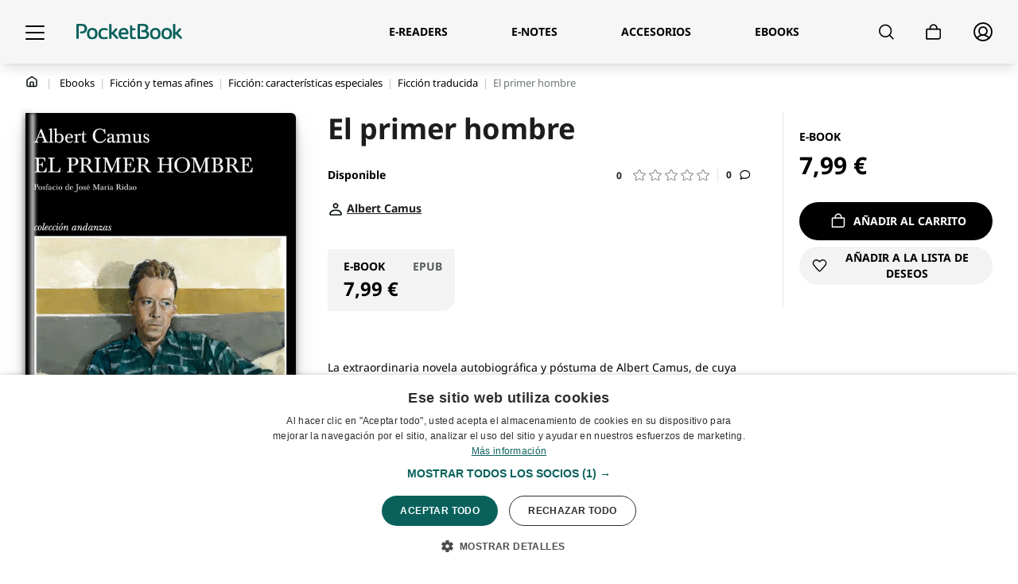

--- FILE ---
content_type: text/html;charset=utf-8
request_url: https://pocketbook.es/el-primer-hombre-9788411070355
body_size: 30118
content:
<!DOCTYPE html><html  lang="es"><head><meta charset="utf-8"><meta name="viewport" content="width=device-width, initial-scale=1"><title>El primer hombre un interesante libro del Albert Camus está disponible en PocketBook.</title><script src="https://cdn.cookie-script.com/s/51d1eb486efa780f3ba4c3e9776fb4f5.js"></script><style>.subcategory-item.with-children[data-v-01823ff8]:after{background-image:url(/assets/icons/arrow.svg);display:block;height:.875rem;margin-left:auto;width:.875rem;--tw-content:"";content:var(--tw-content)}.subcategory-item.with-children[data-v-01823ff8]:hover:after{background-image:url(/assets/icons/arrow-active.svg)}</style><style>input:focus~label[data-v-c43f4522],input:not(.empty)~label[data-v-c43f4522]{font-size:.625rem;line-height:.875rem;top:-.438rem}</style><style>.home[data-v-43046331]:hover{filter:brightness(0) saturate(100%) invert(43%) sepia(99%) saturate(373%) hue-rotate(129deg) brightness(87%) contrast(92%)}.home[data-v-43046331]:active{filter:brightness(0) saturate(100%) invert(70%) sepia(7%) saturate(120%) hue-rotate(131deg) brightness(93%) contrast(87%)}</style><style>.cms-description-wrapper img{height:auto;max-width:100%}.cms-description-wrapper iframe{max-width:100%}.cms-description-wrapper h1{color:#333;font-size:32px;font-weight:300;letter-spacing:1px;line-height:48px;margin:0 0 64px;word-spacing:2px}.cms-description-wrapper h2{color:#333;font-size:26px;font-weight:300;letter-spacing:.8px;line-height:39px;margin:32px 0 52px;word-spacing:1.5px}.cms-description-wrapper h3{color:#333;font-size:18px;font-weight:600;letter-spacing:.5px;line-height:27px;margin:24px 0 20px;word-spacing:1px}.cms-description-wrapper h4{color:#333;font-size:14px;font-weight:700;letter-spacing:.5px;line-height:21px;margin:20px 0;word-spacing:1px}.cms-description-wrapper h5{color:#333;font-size:12px;font-weight:700;letter-spacing:.4px;line-height:18px;margin:20px 0;word-spacing:.8px}.cms-description-wrapper h6{color:#333;font-size:10px;font-weight:700;letter-spacing:.3px;line-height:15px;margin:20px 0;word-spacing:.6px}.cms-description-wrapper p{color:#333;font-size:14px;font-weight:400;letter-spacing:.3px;line-height:21px;margin:0 0 28px;word-spacing:.5px}.cms-description-wrapper ol,.cms-description-wrapper ul{margin:0 0 28px;padding-left:40px}.cms-description-wrapper li{font-size:14px;font-weight:400;letter-spacing:.3px;line-height:21px;margin:0 0 14px;word-spacing:.5px}.cms-description-wrapper ol{list-style-type:decimal}.cms-description-wrapper ul{list-style-type:disc}.cms-description-wrapper a{color:#0a615c;text-decoration:underline}.cms-description-wrapper embed,.cms-description-wrapper img,.cms-description-wrapper object,.cms-description-wrapper video{max-width:100%}.cms-description-wrapper table{background-color:transparent;border-collapse:collapse;border-color:#303030;border-spacing:0;color:#303030}.cms-description-wrapper td,.cms-description-wrapper tr{border:1px solid #303030;font-size:14px;letter-spacing:.3px;line-height:21px;word-spacing:.5px}.cms-description-wrapper blockquote{display:block;font-size:14px;letter-spacing:.3px;line-height:21px;margin:14px 40px;word-spacing:.5px}.cms-description-wrapper b,.cms-description-wrapper strong{font-weight:700}.cms-description-wrapper em,.cms-description-wrapper i{font-style:italic}.cms-description-wrapper code{background:#f5f5f5;border-radius:4px;font-family:monospace;font-size:12px;padding:2px 4px}.cms-description-wrapper pre{background:#f5f5f5;border-radius:6px;font-family:monospace;font-size:12px;line-height:18px;overflow-x:auto;padding:16px}.cms-description-wrapper hr{border:none;border-top:1px solid #ccc;margin:28px 0}.cms-description-wrapper small{color:#666;font-size:12px}.cms-description-wrapper figure{margin:0 0 28px;text-align:center}.cms-description-wrapper figcaption{color:#666;font-size:12px;margin-top:8px}</style><link rel="stylesheet" href="/_nuxt/entry.CAXJVZEh.css" crossorigin><link rel="stylesheet" href="/_nuxt/InputBorder.CWfTjjkW.css" crossorigin><link rel="stylesheet" href="/_nuxt/TheSidebar.CjwhGd7I.css" crossorigin><link rel="stylesheet" href="/_nuxt/_...CjArWY2s.css" crossorigin><link rel="stylesheet" href="/_nuxt/MainBreadcrumbs.D9gqYNhj.css" crossorigin><link rel="stylesheet" href="/_nuxt/useWidget.oxH125T9.css" crossorigin><link rel="stylesheet" href="/_nuxt/ThePagination.BbvI57cR.css" crossorigin><link rel="stylesheet" href="/_nuxt/PageBuilder.TralJxWI.css" crossorigin><link rel="stylesheet" href="/_nuxt/PopUp.Kbu2qWcz.css" crossorigin><link rel="modulepreload" as="script" crossorigin href="/_nuxt/CmXCa4lH.js"><link rel="modulepreload" as="script" crossorigin href="/_nuxt/B4bnedak.js"><link rel="modulepreload" as="script" crossorigin href="/_nuxt/CcklAHJy.js"><link rel="modulepreload" as="script" crossorigin href="/_nuxt/4TGQyIFO.js"><link rel="modulepreload" as="script" crossorigin href="/_nuxt/BIJH5_MK.js"><link rel="modulepreload" as="script" crossorigin href="/_nuxt/LBHlv6Uk.js"><link rel="modulepreload" as="script" crossorigin href="/_nuxt/CVnqMxe5.js"><link rel="modulepreload" as="script" crossorigin href="/_nuxt/DP2AaG-h.js"><link rel="modulepreload" as="script" crossorigin href="/_nuxt/CX4hXzYs.js"><link rel="modulepreload" as="script" crossorigin href="/_nuxt/D7vih2Kn.js"><link rel="modulepreload" as="script" crossorigin href="/_nuxt/CXzlCRBF.js"><link rel="modulepreload" as="script" crossorigin href="/_nuxt/HeFOd6tH.js"><link rel="modulepreload" as="script" crossorigin href="/_nuxt/iA8eH7Bw.js"><link rel="modulepreload" as="script" crossorigin href="/_nuxt/DZ-6E0rf.js"><link rel="modulepreload" as="script" crossorigin href="/_nuxt/Cfno2GO8.js"><link rel="modulepreload" as="script" crossorigin href="/_nuxt/Da838haq.js"><link rel="modulepreload" as="script" crossorigin href="/_nuxt/CMuFOyy9.js"><link rel="modulepreload" as="script" crossorigin href="/_nuxt/CwfURJbX.js"><link rel="modulepreload" as="script" crossorigin href="/_nuxt/C3z94_gi.js"><link rel="modulepreload" as="script" crossorigin href="/_nuxt/CW2DHVJu.js"><link rel="modulepreload" as="script" crossorigin href="/_nuxt/D0Z6smWO.js"><link rel="modulepreload" as="script" crossorigin href="/_nuxt/xYG87U_8.js"><link rel="modulepreload" as="script" crossorigin href="/_nuxt/Q-jh8GjB.js"><link rel="modulepreload" as="script" crossorigin href="/_nuxt/DPoHNNfA.js"><link rel="modulepreload" as="script" crossorigin href="/_nuxt/Dc9GAbiE.js"><link rel="modulepreload" as="script" crossorigin href="/_nuxt/BhfDy34e.js"><link rel="modulepreload" as="script" crossorigin href="/_nuxt/BgpgrsIb.js"><link rel="modulepreload" as="script" crossorigin href="/_nuxt/TKzLDrqq.js"><link rel="modulepreload" as="script" crossorigin href="/_nuxt/BOwLxi4x.js"><link rel="modulepreload" as="script" crossorigin href="/_nuxt/B6C71ATN.js"><link rel="modulepreload" as="script" crossorigin href="/_nuxt/C8HTZoNB.js"><link rel="modulepreload" as="script" crossorigin href="/_nuxt/BHzr1J9C.js"><link rel="modulepreload" as="script" crossorigin href="/_nuxt/6a_q0Zad.js"><link rel="modulepreload" as="script" crossorigin href="/_nuxt/CzBPYv6W.js"><link rel="modulepreload" as="script" crossorigin href="/_nuxt/DETeSE9P.js"><link rel="modulepreload" as="script" crossorigin href="/_nuxt/Cri9odyq.js"><link rel="modulepreload" as="script" crossorigin href="/_nuxt/Cmg0jqCf.js"><link rel="modulepreload" as="script" crossorigin href="/_nuxt/Dxgi8jeZ.js"><link rel="modulepreload" as="script" crossorigin href="/_nuxt/C295ivq9.js"><link rel="modulepreload" as="script" crossorigin href="/_nuxt/QeBUl9iD.js"><link rel="modulepreload" as="script" crossorigin href="/_nuxt/C_eiiPr8.js"><link rel="modulepreload" as="script" crossorigin href="/_nuxt/DjLLaCJC.js"><link rel="modulepreload" as="script" crossorigin href="/_nuxt/BgfNqfaj.js"><link rel="modulepreload" as="script" crossorigin href="/_nuxt/DTueJDhe.js"><link rel="modulepreload" as="script" crossorigin href="/_nuxt/Bslqrh6j.js"><link rel="modulepreload" as="script" crossorigin href="/_nuxt/Cima3pyz.js"><link rel="modulepreload" as="script" crossorigin href="/_nuxt/Xx0LqjCc.js"><link rel="modulepreload" as="script" crossorigin href="/_nuxt/DNI--tEH.js"><link rel="modulepreload" as="script" crossorigin href="/_nuxt/DjYEwAca.js"><link rel="modulepreload" as="script" crossorigin href="/_nuxt/CfrhTXoK.js"><link rel="modulepreload" as="script" crossorigin href="/_nuxt/BbxzpInJ.js"><link rel="modulepreload" as="script" crossorigin href="/_nuxt/Dq32murq.js"><link rel="modulepreload" as="script" crossorigin href="/_nuxt/Buwksx4P.js"><link rel="modulepreload" as="script" crossorigin href="/_nuxt/CaBxD4bQ.js"><link rel="modulepreload" as="script" crossorigin href="/_nuxt/D9qtAreI.js"><link rel="modulepreload" as="script" crossorigin href="/_nuxt/DDLR3Kop.js"><link rel="modulepreload" as="script" crossorigin href="/_nuxt/Df8Cy-_N.js"><link rel="modulepreload" as="script" crossorigin href="/_nuxt/DNiUJp4Z.js"><link rel="modulepreload" as="script" crossorigin href="/_nuxt/yFKSUj0c.js"><link rel="modulepreload" as="script" crossorigin href="/_nuxt/iF_CUX5w.js"><link rel="modulepreload" as="script" crossorigin href="/_nuxt/BS1LKvWu.js"><link rel="modulepreload" as="script" crossorigin href="/_nuxt/C5FqtGvD.js"><link rel="modulepreload" as="script" crossorigin href="/_nuxt/p4GN8EMA.js"><link rel="modulepreload" as="script" crossorigin href="/_nuxt/3zKoZu8m.js"><link rel="modulepreload" as="script" crossorigin href="/_nuxt/CqUBzof6.js"><link rel="modulepreload" as="script" crossorigin href="/_nuxt/BV-nfL59.js"><link rel="modulepreload" as="script" crossorigin href="/_nuxt/CaKrx3Bd.js"><link rel="modulepreload" as="script" crossorigin href="/_nuxt/BwnksN7A.js"><link rel="modulepreload" as="script" crossorigin href="/_nuxt/BiN0emAJ.js"><link rel="modulepreload" as="script" crossorigin href="/_nuxt/Byaggb79.js"><link rel="modulepreload" as="script" crossorigin href="/_nuxt/CeIyJutx.js"><link rel="modulepreload" as="script" crossorigin href="/_nuxt/DnGK9j8H.js"><link rel="modulepreload" as="script" crossorigin href="/_nuxt/BBn2oXeF.js"><script type="text/javascript" defer src="https://l.ecn-ldr.de/loader/loader.js" client-key="00002ada-78bcd500-fbda-347e-97e8-e3d49a52813d" container-id="7317"></script><script type="text/javascript">
                  window.emos3 = window.emos3 || {
                    defaults: {
                      siteid: 'pocketbook_es',
                      countryid: 'es',
                      langid: 'es'
                    },
                    stored: [],
                    send: function (p) {
                      this.stored.push(p);
                    }
                  };
                </script><link rel="icon" type="image/x-icon" href="https://pocketbook.es/media/favicon/stores/36/favicon_1_2.ico"><meta hid="og:title" name="og:title" content="El primer hombre un interesante libro del Albert Camus está disponible en PocketBook."><meta hid="description" name="description" content="Compra El primer hombre disponible en formatos digitales epub. Descubra esta fascinante historia en su lector de libros electrónicos. ¡Cómpralo ahora por 7,99 €!"><meta hid="og:description" name="og:description" content="Compra El primer hombre disponible en formatos digitales epub. Descubra esta fascinante historia en su lector de libros electrónicos. ¡Cómpralo ahora por 7,99 €!"><meta name="robots" content="index,follow"><script type="application/ld+json">{"@context":"https://schema.org","@type":"BreadcrumbList","itemListElement":[{"@type":"ListItem","position":1,"name":"Ebooks","item":"https://pocketbook.es/ebooks"},{"@type":"ListItem","position":2,"name":"Ficción y temas afines","item":"https://pocketbook.es/ebooks/fiction-and-related-items"},{"@type":"ListItem","position":3,"name":"Ficción: características especiales","item":"https://pocketbook.es/ebooks/fiction-and-related-items/fiction-special-features"},{"@type":"ListItem","position":4,"name":"Ficción traducida","item":"https://pocketbook.es/ebooks/fiction-and-related-items/fiction-special-features/fiction-in-translation"},{"@type":"ListItem","position":5,"name":"El primer hombre","item":"https://pocketbook.es/el-primer-hombre-9788411070355"}]}</script><script type="module" src="/_nuxt/CmXCa4lH.js" crossorigin></script></head><body><div id="__nuxt"><div><span></span><div id="layout"><!----><!----><!----><div id="viewport" class="relative flex min-h-screen w-full flex-col"><div class="header z-header print:hidden"><header class="top-0 fixed left-0 z-3 h-14 w-full bg-wild-sand shadow-lg transition-top md:shadow-none lg:h-20" role="banner"><div class="container relative flex h-full items-center justify-between"><div class="flex"><div class="relative inline-flex items-center mr-5 cursor-pointer lg:mr-10"><button id="burger-btn" type="button" class="outline-focus bg-transparent" aria-label="Abrir el menú" aria-controls="main-navigation" aria-expanded="false"><div class="h-4 w-6 relative"><span class="h-0.5 top-0 absolute left-0 w-full origin-center select-none rounded-lg bg-black transition-all"></span><span class="h-0.5 absolute left-0 top-1/2 w-full origin-center select-none rounded-lg bg-black transition-all"></span><span class="h-0.5 top-full absolute left-0 w-full origin-center select-none rounded-lg bg-black transition-all"></span></div></button><nav id="main-navigation" class="container fixed inset-x-0 top-14 z-sidebar mx-auto h-[calc(100%-3.5rem)] overflow-hidden overflow-y-auto px-0 md:px-2.5 lg:top-20 lg:h-[75vh] lg:px-8 xl:max-w-7xl" aria-label="Menú principal" style="display:none;"><div class="ps flex h-full flex-col overflow-hidden rounded-br-xl bg-wild-sand py-3.5 lg:flex-row lg:py-7"><!--[--><!--[--><div class="border-r-0 border-alto p-0 lg:border-r hidden w-full flex-none lg:block lg:w-[11.625rem] xl:w-[18.75rem]"><ul class="sidebar-menu__list relative m-0 p-0" data-v-01823ff8><!--[--><li class="flex" data-v-01823ff8><a href="/e-readers" class="subcategory-item outline-focus flex w-full items-center py-1 pl-3.5 pr-2.5 font-bold" style="" data-v-01823ff8><span class="text-sm transition-all hover:text-eden" data-v-01823ff8>E-readers</span></a></li><li class="flex" data-v-01823ff8><a href="/e-notes" class="subcategory-item outline-focus flex w-full items-center py-1 pl-3.5 pr-2.5 font-bold" style="" data-v-01823ff8><span class="text-sm transition-all hover:text-eden" data-v-01823ff8>E-notes</span></a></li><li class="flex" data-v-01823ff8><a href="/ebooks" class="subcategory-item outline-focus flex w-full items-center py-1 pl-3.5 pr-2.5 font-bold with-children" style="" data-v-01823ff8><span class="text-sm transition-all hover:text-eden" data-v-01823ff8>Ebooks</span></a></li><li class="flex" data-v-01823ff8><a href="/accesorios" class="subcategory-item outline-focus flex w-full items-center py-1 pl-3.5 pr-2.5 font-bold" style="" data-v-01823ff8><span class="text-sm transition-all hover:text-eden" data-v-01823ff8>Accesorios</span></a></li><li class="flex" data-v-01823ff8><a href="/packs" class="subcategory-item outline-focus flex w-full items-center py-1 pl-3.5 pr-2.5 font-bold" style="" data-v-01823ff8><span class="text-sm transition-all hover:text-eden" data-v-01823ff8>Packs</span></a></li><li class="flex" data-v-01823ff8><a href="/noticias" class="subcategory-item outline-focus flex w-full items-center py-1 pl-3.5 pr-2.5 font-bold" style="" data-v-01823ff8><span class="text-sm transition-all hover:text-eden" data-v-01823ff8>Noticias </span></a></li><li class="flex" data-v-01823ff8><a href="/reto-lector-de-pocketbook" class="subcategory-item outline-focus flex w-full items-center py-1 pl-3.5 pr-2.5 font-bold" style="" data-v-01823ff8><span class="text-sm transition-all hover:text-eden" data-v-01823ff8>Reto Lector</span></a></li><!--]--></ul></div><!----><div class="px-2.5 block w-full lg:hidden"><div class="w-full"><!----><ul class="m-0 w-full pl-0"><!--[--><li class="flex w-full"><div class="name m-0 flex w-full items-center"><a href="/e-readers" class="w-full break-words py-2 pl-0 pr-1 text-base font-bold uppercase" style="">E-readers</a><!----></div></li><li class="flex w-full"><div class="name m-0 flex w-full items-center"><a href="/e-notes" class="w-full break-words py-2 pl-0 pr-1 text-base font-bold uppercase" style="">E-notes</a><!----></div></li><li class="flex w-full"><div class="name m-0 flex w-full items-center"><a href="/ebooks" class="w-full break-words py-2 pl-0 pr-1 text-base font-bold uppercase" style="">Ebooks</a><div class="arrow ml-auto size-[0.813rem] -rotate-90 cursor-pointer bg-arrow-down bg-center bg-no-repeat p-3"></div></div></li><li class="flex w-full"><div class="name m-0 flex w-full items-center"><a href="/accesorios" class="w-full break-words py-2 pl-0 pr-1 text-base font-bold uppercase" style="">Accesorios</a><!----></div></li><li class="flex w-full"><div class="name m-0 flex w-full items-center"><a href="/packs" class="w-full break-words py-2 pl-0 pr-1 text-base font-bold uppercase" style="">Packs</a><!----></div></li><li class="flex w-full"><div class="name m-0 flex w-full items-center"><a href="/noticias" class="w-full break-words py-2 pl-0 pr-1 text-base" style="">Noticias </a><!----></div></li><li class="flex w-full"><div class="name m-0 flex w-full items-center"><a href="/reto-lector-de-pocketbook" class="w-full break-words py-2 pl-0 pr-1 text-base" style="">Reto Lector</a><!----></div></li><!--]--></ul></div><div class="mt-5 flex lg:hidden"><div class="w-full"><div><div class="absolute right-1 top-full z-4 hidden w-screen max-w-xs cursor-default rounded-br-lg bg-wild-sand px-5 py-4 text-left text-sm shadow-lg lg:block" style="display:none;"><div class="border-b border-mercury pb-2.5 text-base">¡Hola!</div><!----><!--[--><div class="border-mercury py-2"><a href="/my-account/books" class="block text-sm leading-8 text-black hover:text-eden">Área personal</a></div><div class="border-t border-mercury py-2"><a href="/my-account/wishlist" class="block text-sm leading-8 text-black hover:text-eden">Lista de deseos</a></div><div class="border-t border-mercury py-2"><a href="/my-account/orders" class="block text-sm leading-8 text-black hover:text-eden">Pedidos</a></div><div class="border-t border-mercury py-2"><a href="/comparison" class="block text-sm leading-8 text-black hover:text-eden">Comparar lista</a></div><!--]--></div><div class="account-list m-0 mb-5 lg:hidden"><!----></div></div></div></div></div><!--]--><!--]--></div></nav></div><a href="/" class="outline-focus logo" title="Página principal" id="header-logo"><img width="133" height="20" data-nuxt-img srcset="https://pocketbook.es/cdn-cgi/image/q=90,f=webp,w=133,h=20/https://pocketbook.es/media/logo/stores/36/logo_1_2.svg 1x, https://pocketbook.es/cdn-cgi/image/q=90,f=webp,w=266,h=40/https://pocketbook.es/media/logo/stores/36/logo_1_2.svg 2x" onerror="this.setAttribute(&#39;data-error&#39;, 1)" loading="lazy" alt="Página principal" class="" src="https://pocketbook.es/cdn-cgi/image/q=90,f=webp,w=133,h=20/https://pocketbook.es/media/logo/stores/36/logo_1_2.svg"></a></div><div class="mx-auto hidden h-full flex-1 justify-center px-10 lg:block xl:mr-0 xl:flex-none"><div class="header-menu flex items-center justify-between h-full"><!--[--><div class="relative flex h-full cursor-pointer items-center xl:px-10"><a href="/e-readers" class="outline-focus flex items-center" style=""><span class="block text-sm font-bold uppercase transition-all hover:text-eden">E-readers</span></a></div><div class="relative flex h-full cursor-pointer items-center xl:px-10"><a href="/e-notes" class="outline-focus flex items-center" style=""><span class="block text-sm font-bold uppercase transition-all hover:text-eden">E-notes</span></a></div><div class="relative flex h-full cursor-pointer items-center xl:px-10"><a href="/accesorios" class="outline-focus flex items-center" style=""><span class="block text-sm font-bold uppercase transition-all hover:text-eden">Accesorios</span></a></div><div class="relative flex h-full cursor-pointer items-center xl:px-10"><a href="/ebooks" class="outline-focus flex items-center" style=""><span class="block text-sm font-bold uppercase transition-all hover:text-eden">Ebooks</span></a></div><!--]--></div></div><div class="flex h-full"><!----><!----><div class="relative inline-flex items-center bg-wild-sand h-full flex-none cursor-pointer px-2.5 lg:px-5"><button id="search-btn" type="button" aria-label="Abrir el panel de búsqueda" class="outline-focus flex items-center bg-transparent"><img width="19" height="19" data-nuxt-img srcset="https://pocketbook.es/cdn-cgi/image/q=90,f=webp,w=19,h=19/assets/icons/search.svg 1x, https://pocketbook.es/cdn-cgi/image/q=90,f=webp,w=38,h=38/assets/icons/search.svg 2x" onerror="this.setAttribute(&#39;data-error&#39;, 1)" loading="lazy" alt="Abrir el panel de búsqueda" class="" src="https://pocketbook.es/cdn-cgi/image/q=90,f=webp,w=19,h=19/assets/icons/search.svg"></button></div><span></span><div class="relative inline-flex items-center h-full flex-none cursor-pointer pl-2.5 pr-3 lg:px-5"><button id="minicart-btn" aria-label="Mi carrito" type="button" class="outline-focus relative flex items-center bg-transparent"><img width="20" height="21" data-nuxt-img srcset="https://pocketbook.es/cdn-cgi/image/q=90,f=webp,w=20,h=21/assets/icons/cart.svg 1x, https://pocketbook.es/cdn-cgi/image/q=90,f=webp,w=40,h=42/assets/icons/cart.svg 2x" onerror="this.setAttribute(&#39;data-error&#39;, 1)" loading="lazy" alt="Mi carrito" src="https://pocketbook.es/cdn-cgi/image/q=90,f=webp,w=20,h=21/assets/icons/cart.svg"><span></span></button><span></span></div><div class="relative hidden h-full flex-none cursor-pointer pl-5 pr-0 lg:inline-flex"><div class="m-auto size-6"><button id="profile-btn" type="button" class="outline-focus hidden select-none bg-transparent lg:block" aria-label="Área personal"><img width="24" height="24" data-nuxt-img srcset="https://pocketbook.es/cdn-cgi/image/q=90,f=webp,w=24,h=24/assets/icons/person.svg 1x, https://pocketbook.es/cdn-cgi/image/q=90,f=webp,w=48,h=48/assets/icons/person.svg 2x" onerror="this.setAttribute(&#39;data-error&#39;, 1)" loading="lazy" alt="Área personal" src="https://pocketbook.es/cdn-cgi/image/q=90,f=webp,w=24,h=24/assets/icons/person.svg"></button></div><span></span></div></div></div></header><div class="header-placeholder h-14 lg:h-20"></div><div class="top-0 pointer-events-none fixed left-0 z-4 hidden h-14 w-full select-none shadow-lg transition-top md:block lg:h-20"></div></div><!----><!--[--><div id="product"><nav class="breadcrumbs my-3.5 text-[0.813rem] leading-[120%] lg:mb-7 print:hidden" aria-label="Navegación de migas de pan" data-v-43046331><div class="container" data-v-43046331><div class="flex" data-v-43046331><div class="flex w-full flex-wrap items-center" data-v-43046331><!--[--><span class="inline-block max-md:mb-1.5" data-v-43046331><a href="/" class="home outline-focus inline-block transition-all" data-v-43046331><img width="16" height="16" data-nuxt-img srcset="https://pocketbook.es/cdn-cgi/image/q=90,f=webp,w=16,h=16/assets/icons/bread-home.svg 1x, https://pocketbook.es/cdn-cgi/image/q=90,f=webp,w=32,h=32/assets/icons/bread-home.svg 2x" onerror="this.setAttribute(&#39;data-error&#39;, 1)" loading="lazy" alt="Página de inicio" src="https://pocketbook.es/cdn-cgi/image/q=90,f=webp,w=16,h=16/assets/icons/bread-home.svg" data-v-43046331></a></span><span class="delimiter mx-1.5 text-black/[0.25] lg:mx-2.5" data-v-43046331>|</span><!--]--><!--[--><!--[--><!--[--><span class="inline-block transition-all hover:text-blue-chill hover:underline active:text-cool-gray active:no-underline max-md:mb-1.5" data-v-43046331><a href="/ebooks" class="outline-focus" data-v-43046331>Ebooks</a></span><span class="delimiter lg:mx2.5 mx-1.5 inline-block text-black/[0.25] max-md:mb-1.5" data-v-43046331>|</span><!--]--><!--]--><!--[--><!--[--><span class="inline-block transition-all hover:text-blue-chill hover:underline active:text-cool-gray active:no-underline max-md:mb-1.5" data-v-43046331><a href="/ebooks/fiction-and-related-items" class="outline-focus" data-v-43046331>Ficción y temas afines</a></span><span class="delimiter lg:mx2.5 mx-1.5 inline-block text-black/[0.25] max-md:mb-1.5" data-v-43046331>|</span><!--]--><!--]--><!--[--><!--[--><span class="inline-block transition-all hover:text-blue-chill hover:underline active:text-cool-gray active:no-underline max-md:mb-1.5" data-v-43046331><a href="/ebooks/fiction-and-related-items/fiction-special-features" class="outline-focus" data-v-43046331>Ficción: características especiales</a></span><span class="delimiter lg:mx2.5 mx-1.5 inline-block text-black/[0.25] max-md:mb-1.5" data-v-43046331>|</span><!--]--><!--]--><!--[--><!--[--><span class="inline-block transition-all hover:text-blue-chill hover:underline active:text-cool-gray active:no-underline max-md:mb-1.5" data-v-43046331><a href="/ebooks/fiction-and-related-items/fiction-special-features/fiction-in-translation" class="outline-focus" data-v-43046331>Ficción traducida</a></span><span class="delimiter lg:mx2.5 mx-1.5 inline-block text-black/[0.25] max-md:mb-1.5" data-v-43046331>|</span><!--]--><!--]--><!--]--><span class="inline-block text-cool-gray max-md:mb-1.5" data-v-43046331>El primer hombre</span></div></div></div></nav><main aria-label="El primer hombre"><section class="product-section pb-14"><div class="product-container container flex"><div class="flex w-full flex-wrap lg:w-8/12 xl:w-9/12"><div class="w-full pr-0 md:w-5/12 md:pr-10 2xl:w-4/12"><div class="media-gallery mb-0 pt-5 md:mb-10 md:px-0 md:pt-0"><div class="media-gallery-main-image mx-auto max-w-full"><div class="product-link outline-focus relative block pt-[150%]"><div class="product-image size-full absolute left-0 top-0"><div class="img-wrapper flex size-full items-center"><div class="promo-labels absolute -top-2.5 left-0 z-3 flex flex-wrap"><!--[--><!--]--></div><div class="spine absolute -left-0.5 top-0 z-2 flex h-full mix-blend-normal before:block before:h-full before:w-2 before:bg-black/[.2] before:mix-blend-multiply before:blur-sm before:content-[&#39;&#39;] after:block after:h-full after:w-1.5 after:bg-white/[.8] after:mix-blend-overlay after:blur-[2px] after:content-[&#39;&#39;]"></div><img width="700" height="800" data-nuxt-img srcset="https://pocketbook.es/cdn-cgi/image/q=90,f=webp,w=700,h=800/https://pocketbook.es/media/catalog/product/d/c/dc60b399c7c4cd8c.jpg 1x" onerror="this.setAttribute(&#39;data-error&#39;, 1)" loading="lazy" alt="El primer hombre" class="product-image__thumb block size-full rounded-r-md shadow-book object-cover" src="https://pocketbook.es/cdn-cgi/image/q=90,f=webp,w=700,h=800/https://pocketbook.es/media/catalog/product/d/c/dc60b399c7c4cd8c.jpg"></div></div></div></div></div><!--[--><div class="title mb-[0.938rem] hidden text-sm font-bold md:block">Seguir al autor/a</div><!--[--><div class="follow-author mb-[0.938rem] hidden md:block"><div class="content rounded-br-3xl bg-concrete px-2.5 pb-3.5 pt-2.5 lg:pl-4"><!----><div class="flex flex-wrap items-center"><div class="w-3/12 max-w-[3.75rem] flex-none"><a href="/author/albert-camus" class="outline-focus inline-flex h-auto w-full text-heavy-metal"><div class="author-photo relative w-full overflow-hidden rounded-full pb-[100%] grayscale"><div class="author-image absolute left-0 top-0 size-full"><img width="100" height="100" data-nuxt-img srcset="/api/proxy-image?url=https%3A%2F%2Fupload.wikimedia.org%2Fwikipedia%2Fcommons%2F0%2F0f%2F20041113-002_Lourmarin_Tombstone_Albert_Camus.jpg&amp;width=100&amp;height=100 1x, /api/proxy-image?url=https%3A%2F%2Fupload.wikimedia.org%2Fwikipedia%2Fcommons%2F0%2F0f%2F20041113-002_Lourmarin_Tombstone_Albert_Camus.jpg&amp;width=200&amp;height=200 2x" onerror="this.setAttribute(&#39;data-error&#39;, 1)" loading="lazy" alt="Albert Camus" referrerpolicy="no-referrer" class="absolute left-0 top-0 size-full object-cover" src="/api/proxy-image?url=https%3A%2F%2Fupload.wikimedia.org%2Fwikipedia%2Fcommons%2F0%2F0f%2F20041113-002_Lourmarin_Tombstone_Albert_Camus.jpg&amp;width=100&amp;height=100"></div></div></a></div><div class="w-4/12 pl-2.5"><div class="author-name text-sm font-bold lg:text-xs xl:text-sm"><a href="/author/albert-camus" class="outline-focus inline-block text-heavy-metal">Albert Camus</a></div></div><div class="ml-auto flex py-1 text-right"><button type="button" class="outline-focus group items-center justify-center flex bg-black hover:bg-quartz text-white active:bg-eden disabled:bg-bright-gray px-4 rounded-full font-bold uppercase ml-auto h-8 text-2xs" aria-label="Seguir" target="_self" data-action="follow-author"><img width="12" height="12" data-nuxt-img srcset="https://pocketbook.es/cdn-cgi/image/q=90,f=webp,w=12,h=12/assets/icons/plus-white.svg 1x, https://pocketbook.es/cdn-cgi/image/q=90,f=webp,w=24,h=24/assets/icons/plus-white.svg 2x" onerror="this.setAttribute(&#39;data-error&#39;, 1)" class="icon pointer-events-none flex-none mr-2" loading="lazy" alt src="https://pocketbook.es/cdn-cgi/image/q=90,f=webp,w=12,h=12/assets/icons/plus-white.svg"><!----><span class=""><!--[-->Seguir<!--]--></span></button></div></div></div></div><!--]--><!--]--></div><div class="w-full md:w-7/12 2xl:w-8/12"><h1 class="my-5 text-2xl font-bold text-heavy-metal md:mt-0 lg:text-4xl">El primer hombre</h1><div class="mb-3.5 flex items-start"><div><div class="stock flex h-9 items-center text-sm font-bold"><span>Disponible</span></div><!----></div><div class="ml-auto"><div class="hidden ml-auto h-9 text-xs" id="add-to-compare-btn"><div class="loader-container absolute inset-0 z-loader-scoped m-auto bg-transparent scale-75"><div class="loader-inner-container absolute left-1/2 top-1/2 -translate-x-1/2 -translate-y-1/2"><div class="books-loader relative mx-auto size-6"><img width="40" height="40" data-nuxt-img srcset="https://pocketbook.es/cdn-cgi/image/q=90,f=webp,w=40,h=40/assets/loader/book_1.svg 1x, https://pocketbook.es/cdn-cgi/image/q=90,f=webp,w=80,h=80/assets/loader/book_1.svg 2x" onerror="this.setAttribute(&#39;data-error&#39;, 1)" loading="lazy" alt="Cargador" class="absolute left-0 top-0 size-6 animate-book1 opacity-40" src="https://pocketbook.es/cdn-cgi/image/q=90,f=webp,w=40,h=40/assets/loader/book_1.svg"><img width="40" height="40" data-nuxt-img srcset="https://pocketbook.es/cdn-cgi/image/q=90,f=webp,w=40,h=40/assets/loader/book_2.svg 1x, https://pocketbook.es/cdn-cgi/image/q=90,f=webp,w=80,h=80/assets/loader/book_2.svg 2x" onerror="this.setAttribute(&#39;data-error&#39;, 1)" loading="lazy" alt="Cargador" class="absolute left-0 top-0 size-6 animate-book2 opacity-40" src="https://pocketbook.es/cdn-cgi/image/q=90,f=webp,w=40,h=40/assets/loader/book_2.svg"><img width="40" height="40" data-nuxt-img srcset="https://pocketbook.es/cdn-cgi/image/q=90,f=webp,w=40,h=40/assets/loader/book_3.svg 1x, https://pocketbook.es/cdn-cgi/image/q=90,f=webp,w=80,h=80/assets/loader/book_3.svg 2x" onerror="this.setAttribute(&#39;data-error&#39;, 1)" loading="lazy" alt="Cargador" class="absolute left-0 top-0 size-6 animate-book3 opacity-40" src="https://pocketbook.es/cdn-cgi/image/q=90,f=webp,w=40,h=40/assets/loader/book_3.svg"><img width="40" height="40" data-nuxt-img srcset="https://pocketbook.es/cdn-cgi/image/q=90,f=webp,w=40,h=40/assets/loader/book_4.svg 1x, https://pocketbook.es/cdn-cgi/image/q=90,f=webp,w=80,h=80/assets/loader/book_4.svg 2x" onerror="this.setAttribute(&#39;data-error&#39;, 1)" loading="lazy" alt="Cargador" class="absolute left-0 top-0 size-6 animate-book4 opacity-40" src="https://pocketbook.es/cdn-cgi/image/q=90,f=webp,w=40,h=40/assets/loader/book_4.svg"></div></div></div></div><div class="flex h-9 items-center"><div class="statistics flex ml-auto"><div tabindex="0" role="button" class="outline-focus flex cursor-pointer items-center border-r border-mercury pr-2.5 transition-opacity lg:hover:opacity-60"><span class="mr-1 mt-px text-xs font-bold text-heavy-metal lg:mr-2.5">0</span><div class="stars flex"><!--[--><img width="19" height="18" data-nuxt-img srcset="https://pocketbook.es/cdn-cgi/image/q=90,f=webp,w=19,h=18/assets/icons/star-gray-new.svg 1x, https://pocketbook.es/cdn-cgi/image/q=90,f=webp,w=38,h=36/assets/icons/star-gray-new.svg 2x" onerror="this.setAttribute(&#39;data-error&#39;, 1)" alt="Estrella" class="star ml-1 w-3 lg:w-4" loading="lazy" src="https://pocketbook.es/cdn-cgi/image/q=90,f=webp,w=19,h=18/assets/icons/star-gray-new.svg"><img width="19" height="18" data-nuxt-img srcset="https://pocketbook.es/cdn-cgi/image/q=90,f=webp,w=19,h=18/assets/icons/star-gray-new.svg 1x, https://pocketbook.es/cdn-cgi/image/q=90,f=webp,w=38,h=36/assets/icons/star-gray-new.svg 2x" onerror="this.setAttribute(&#39;data-error&#39;, 1)" alt="Estrella" class="star ml-1 w-3 lg:w-4" loading="lazy" src="https://pocketbook.es/cdn-cgi/image/q=90,f=webp,w=19,h=18/assets/icons/star-gray-new.svg"><img width="19" height="18" data-nuxt-img srcset="https://pocketbook.es/cdn-cgi/image/q=90,f=webp,w=19,h=18/assets/icons/star-gray-new.svg 1x, https://pocketbook.es/cdn-cgi/image/q=90,f=webp,w=38,h=36/assets/icons/star-gray-new.svg 2x" onerror="this.setAttribute(&#39;data-error&#39;, 1)" alt="Estrella" class="star ml-1 w-3 lg:w-4" loading="lazy" src="https://pocketbook.es/cdn-cgi/image/q=90,f=webp,w=19,h=18/assets/icons/star-gray-new.svg"><img width="19" height="18" data-nuxt-img srcset="https://pocketbook.es/cdn-cgi/image/q=90,f=webp,w=19,h=18/assets/icons/star-gray-new.svg 1x, https://pocketbook.es/cdn-cgi/image/q=90,f=webp,w=38,h=36/assets/icons/star-gray-new.svg 2x" onerror="this.setAttribute(&#39;data-error&#39;, 1)" alt="Estrella" class="star ml-1 w-3 lg:w-4" loading="lazy" src="https://pocketbook.es/cdn-cgi/image/q=90,f=webp,w=19,h=18/assets/icons/star-gray-new.svg"><img width="19" height="18" data-nuxt-img srcset="https://pocketbook.es/cdn-cgi/image/q=90,f=webp,w=19,h=18/assets/icons/star-gray-new.svg 1x, https://pocketbook.es/cdn-cgi/image/q=90,f=webp,w=38,h=36/assets/icons/star-gray-new.svg 2x" onerror="this.setAttribute(&#39;data-error&#39;, 1)" alt="Estrella" class="star ml-1 w-3 lg:w-4" loading="lazy" src="https://pocketbook.es/cdn-cgi/image/q=90,f=webp,w=19,h=18/assets/icons/star-gray-new.svg"><!--]--></div></div><div tabindex="0" role="button" class="outline-focus flex cursor-pointer items-center pl-2.5 transition-opacity lg:hover:opacity-60"><span class="mr-1 text-xs font-bold text-heavy-metal lg:mr-2.5">0</span><img width="15" height="15" data-nuxt-img srcset="https://pocketbook.es/cdn-cgi/image/q=90,f=webp,w=15,h=15/assets/icons/review.svg 1x, https://pocketbook.es/cdn-cgi/image/q=90,f=webp,w=30,h=30/assets/icons/review.svg 2x" onerror="this.setAttribute(&#39;data-error&#39;, 1)" loading="lazy" alt="Reseñas" class="w-3.5" src="https://pocketbook.es/cdn-cgi/image/q=90,f=webp,w=15,h=15/assets/icons/review.svg"></div></div></div></div></div><div class="font-bold text-sm mb-2.5 lg:mb-0"><div class="one-line"><img width="16" height="16" data-nuxt-img srcset="https://pocketbook.es/cdn-cgi/image/q=90,f=webp,w=16,h=16/assets/icons/author.svg 1x, https://pocketbook.es/cdn-cgi/image/q=90,f=webp,w=32,h=32/assets/icons/author.svg 2x" onerror="this.setAttribute(&#39;data-error&#39;, 1)" loading="lazy" alt="Albert Camus" class="mr-1 inline-block w-[1.25rem] h-[1.25rem]" src="https://pocketbook.es/cdn-cgi/image/q=90,f=webp,w=16,h=16/assets/icons/author.svg"><!--[--><!--[--><a href="/author/albert-camus" class="inner-outline-focus leading-[120%] text-heavy-metal underline transition-all hover:text-blue-chill"><span>Albert Camus</span></a><!----><!--]--><!--]--></div></div><div class="-mx-2.5 mb-5 mt-10 hidden lg:flex lg:flex-wrap"><div class="px-2.5 pb-5"><div class="outline-focus min-w-40 rounded-br-2xl bg-concrete py-3 pl-5 pr-4 bg-concrete" tabindex="0" aria-labelledby="product-type-el-primer-hombre-9788411070355 product-price-el-primer-hombre-9788411070355"><div class="outline-focus flex items-center mb-0.5 text-2xs font-bold uppercase lg:text-sm" tabindex="-1" id="product-type-271162"><div data-value="product-type" class="mr-1">E-book</div><div class="ml-auto text-gray2" data-value="product-format"><!---->epub<!----></div></div><div tabindex="-1" class="price-wrapper outline-focus font-bold text-lg lg:text-2xl" id="product-price-271162"><span class="sr-only">Precio</span><div class="inline-flex"><!----><div class="items-center flex"><!----><div class="price-regular">7,99 €</div></div><!----></div><!----></div></div></div><!--[--><!--]--></div><!----><div class="product-genres flex flex-wrap items-center my-3.5 lg:mb-5 lg:mt-0"><!--[--><!--]--></div><div class="cms-description html-body text-[62.5%] mb-[1.875rem] max-lg:hidden lg:mb-10"><div class="in-content -mx-2.5 lg:-mx-8 cms-description-wrapper"><div class="cms-text-type"><div class="container"><div class="text-sm !leading-[1.5]"><html><head></head><body>La extraordinaria novela autobiográfica y póstuma de Albert Camus, de cuya publicación se cumplen 25 años en 2019.
El «hombre» del título es tal vez el padre del niño Jacques Cormery, protagonista de esta obra. Pero poco se sabe de este padre emigrante, muerto en el frente de la Primera Guerra Mundial. El verdadero primer hombre es el hijo: sin padre, educado en un miserable barrio de las afueras ...<script defer src="https://static.cloudflareinsights.com/beacon.min.js/vcd15cbe7772f49c399c6a5babf22c1241717689176015" integrity="sha512-ZpsOmlRQV6y907TI0dKBHq9Md29nnaEIPlkf84rnaERnq6zvWvPUqr2ft8M1aS28oN72PdrCzSjY4U6VaAw1EQ==" data-cf-beacon='{"rayId":"9bf7f51309871048","version":"2025.9.1","serverTiming":{"name":{"cfExtPri":true,"cfEdge":true,"cfOrigin":true,"cfL4":true,"cfSpeedBrain":true,"cfCacheStatus":true}},"token":"42febda71a174b4e9986ce8a841c728e","b":1}' crossorigin="anonymous"></script>
</body></html></div></div></div></div><div tabindex="0" role="button" class="font-bold text-base outline-focus mt-4 inline-flex cursor-pointer items-center text-base font-bold uppercase text-eden transition-opacity lg:hover:opacity-60"><span class="underline">Leer más</span><img width="20" height="20" data-nuxt-img srcset="https://pocketbook.es/cdn-cgi/image/q=90,f=webp,w=20,h=20/assets/icons/show-more-arrow.svg 1x, https://pocketbook.es/cdn-cgi/image/q=90,f=webp,w=40,h=40/assets/icons/show-more-arrow.svg 2x" onerror="this.setAttribute(&#39;data-error&#39;, 1)" loading="lazy" class="pointer-events-none ml-2" alt src="https://pocketbook.es/cdn-cgi/image/q=90,f=webp,w=20,h=20/assets/icons/show-more-arrow.svg"></div></div><div id="samples" class="mb-[2.188rem] lg:mb-10"><div class="text-lg font-bold md:text-2xl">Muestra</div><div class="-mx-[0.313rem] flex flex-wrap"><!--[--><div class="mt-2.5 w-full px-[0.313rem] md:w-1/2"><a href="https://pocketbook.es/downloadable/download/sample/sample_id/28453/?bookId=MjcxMTYy" rel="noopener noreferrer" target="_blank" type="false" class="outline-focus group items-center justify-center inline-flex cursor-pointer text-center bg-concrete text-black hover:bg-mercury active:bg-silver-sand disabled:bg-bright-gray disabled:text-white px-4 rounded-full font-bold uppercase h-[3.125rem] w-full text-sm" aria-label="epub" download="https://pocketbook.es/downloadable/download/sample/sample_id/28453/?bookId=MjcxMTYy"><img width="18" height="19" data-nuxt-img srcset="https://pocketbook.es/cdn-cgi/image/q=90,f=webp,w=18,h=19/assets/icons/download.svg 1x, https://pocketbook.es/cdn-cgi/image/q=90,f=webp,w=36,h=38/assets/icons/download.svg 2x" onerror="this.setAttribute(&#39;data-error&#39;, 1)" class="icon pointer-events-none flex-none mr-2" loading="lazy" alt src="https://pocketbook.es/cdn-cgi/image/q=90,f=webp,w=18,h=19/assets/icons/download.svg"><!----><span class=""><!--[-->epub<!--]--></span></a></div><!--]--></div></div><div class="lg:my10 -mx-1 my-5 flex flex-wrap md:-mx-2.5 lg:hidden"><!--[--><div class="px-0.5 pb-1 md:px-2.5 md:pb-5"><div class="outline-focus min-w-40 rounded-br-2xl bg-concrete py-3 pl-5 pr-4 bg-concrete" tabindex="0" aria-labelledby="product-type-el-primer-hombre-9788411070355 product-price-el-primer-hombre-9788411070355"><div class="outline-focus flex items-center mb-0.5 text-2xs font-bold uppercase lg:text-sm" tabindex="-1" id="product-type-271162"><div data-value="product-type" class="mr-1">E-book</div><div class="ml-auto text-gray2" data-value="product-format"><!---->epub<!----></div></div><div tabindex="-1" class="price-wrapper outline-focus font-bold text-lg lg:text-2xl" id="product-price-271162"><span class="sr-only">Precio</span><div class="inline-flex"><!----><div class="items-center flex"><!----><div class="price-regular">7,99 €</div></div><!----></div><!----></div></div></div><!--[--><!--]--><!--]--></div><div class="product-sidebar top-5 transition-all mb-10 lg:hidden"><div class="border-mercury lg:border-l lg:py-5 lg:pl-5"><!----><!----><div class="m-0"><!--[--><button type="button" class="outline-focus group items-center justify-center flex bg-black hover:bg-quartz text-white active:bg-eden disabled:bg-bright-gray px-4 rounded-full font-bold uppercase mb-2 h-12 w-full text-sm" aria-label="AÑADIR AL CARRITO" target="_self" data-action="add-to-cart" id="add-to-cart-btn"><img width="30" height="30" data-nuxt-img srcset="https://pocketbook.es/cdn-cgi/image/q=90,f=webp,w=30,h=30/assets/icons/btn-cart-white.svg 1x, https://pocketbook.es/cdn-cgi/image/q=90,f=webp,w=60,h=60/assets/icons/btn-cart-white.svg 2x" onerror="this.setAttribute(&#39;data-error&#39;, 1)" class="icon pointer-events-none flex-none sm:mr-0 max-md:mr-0 max-lg:max-h-full lg:mr-1 mr-2" loading="lazy" alt src="https://pocketbook.es/cdn-cgi/image/q=90,f=webp,w=30,h=30/assets/icons/btn-cart-white.svg"><!----><span class=""><!--[--><span>AÑADIR AL CARRITO</span><!--]--></span></button><button type="button" class="outline-focus group items-center justify-center flex bg-concrete text-black hover:bg-mercury active:bg-silver-sand disabled:bg-bright-gray disabled:text-white px-4 rounded-full font-bold uppercase btn-wishlist flex-none mb-2 h-12 w-full text-sm" aria-label="Añadir a la lista de deseos" target="_self" id="add-to-wishlist-btn"><img width="19" height="16" data-nuxt-img srcset="https://pocketbook.es/cdn-cgi/image/q=90,f=webp,w=19,h=16/assets/icons/wishlist.svg 1x, https://pocketbook.es/cdn-cgi/image/q=90,f=webp,w=38,h=32/assets/icons/wishlist.svg 2x" onerror="this.setAttribute(&#39;data-error&#39;, 1)" class="icon pointer-events-none flex-none mr-2" loading="lazy" alt src="https://pocketbook.es/cdn-cgi/image/q=90,f=webp,w=19,h=16/assets/icons/wishlist.svg"><!----><span class=""><!--[-->Añadir a la lista de deseos<!--]--></span></button><!----><!----><!--]--></div></div></div><div class="cms-description html-body text-[62.5%] mb-[1.875rem] lg:hidden"><div class="in-content -mx-2.5 lg:-mx-8 cms-description-wrapper"><div class="cms-text-type"><div class="container"><div class="text-sm !leading-[1.5]"><html><head></head><body>La extraordinaria novela autobiográfica y póstuma de Albert Camus, de cuya publicación se cumplen 25 años en 2019.
El «hombre» del título es tal vez el padre del niño Jacques Cormery, protagonista de esta obra. Pero poco se sabe de este padre emigrante, muerto en el frente de la Primera Guerra Mundial. El verdadero primer hombre es el hijo: sin padre, educado en un miserable barrio de las afueras ...</body></html></div></div></div></div><div tabindex="0" role="button" class="font-bold text-base outline-focus mt-4 inline-flex cursor-pointer items-center text-base font-bold uppercase text-eden transition-opacity lg:hover:opacity-60"><span class="underline">Leer más</span><img width="20" height="20" data-nuxt-img srcset="https://pocketbook.es/cdn-cgi/image/q=90,f=webp,w=20,h=20/assets/icons/show-more-arrow.svg 1x, https://pocketbook.es/cdn-cgi/image/q=90,f=webp,w=40,h=40/assets/icons/show-more-arrow.svg 2x" onerror="this.setAttribute(&#39;data-error&#39;, 1)" loading="lazy" class="pointer-events-none ml-2" alt src="https://pocketbook.es/cdn-cgi/image/q=90,f=webp,w=20,h=20/assets/icons/show-more-arrow.svg"></div></div><!--[--><div class="title mb-[0.938rem] text-sm font-bold md:hidden">Seguir al autor/a</div><!--[--><div class="follow-author mb-[0.938rem] md:hidden"><div class="content rounded-br-3xl bg-concrete px-2.5 pb-3.5 pt-2.5 lg:pl-4"><!----><div class="flex flex-wrap items-center"><div class="w-3/12 max-w-[3.75rem] flex-none"><a href="/author/albert-camus" class="outline-focus inline-flex h-auto w-full text-heavy-metal"><div class="author-photo relative w-full overflow-hidden rounded-full pb-[100%] grayscale"><div class="author-image absolute left-0 top-0 size-full"><img width="100" height="100" data-nuxt-img srcset="/api/proxy-image?url=https%3A%2F%2Fupload.wikimedia.org%2Fwikipedia%2Fcommons%2F0%2F0f%2F20041113-002_Lourmarin_Tombstone_Albert_Camus.jpg&amp;width=100&amp;height=100 1x, /api/proxy-image?url=https%3A%2F%2Fupload.wikimedia.org%2Fwikipedia%2Fcommons%2F0%2F0f%2F20041113-002_Lourmarin_Tombstone_Albert_Camus.jpg&amp;width=200&amp;height=200 2x" onerror="this.setAttribute(&#39;data-error&#39;, 1)" loading="lazy" alt="Albert Camus" referrerpolicy="no-referrer" class="absolute left-0 top-0 size-full object-cover" src="/api/proxy-image?url=https%3A%2F%2Fupload.wikimedia.org%2Fwikipedia%2Fcommons%2F0%2F0f%2F20041113-002_Lourmarin_Tombstone_Albert_Camus.jpg&amp;width=100&amp;height=100"></div></div></a></div><div class="w-4/12 pl-2.5"><div class="author-name text-sm font-bold lg:text-xs xl:text-sm"><a href="/author/albert-camus" class="outline-focus inline-block text-heavy-metal">Albert Camus</a></div></div><div class="ml-auto flex py-1 text-right"><button type="button" class="outline-focus group items-center justify-center flex bg-black hover:bg-quartz text-white active:bg-eden disabled:bg-bright-gray px-4 rounded-full font-bold uppercase ml-auto h-8 text-2xs" aria-label="Seguir" target="_self" data-action="follow-author"><img width="12" height="12" data-nuxt-img srcset="https://pocketbook.es/cdn-cgi/image/q=90,f=webp,w=12,h=12/assets/icons/plus-white.svg 1x, https://pocketbook.es/cdn-cgi/image/q=90,f=webp,w=24,h=24/assets/icons/plus-white.svg 2x" onerror="this.setAttribute(&#39;data-error&#39;, 1)" class="icon pointer-events-none flex-none mr-2" loading="lazy" alt src="https://pocketbook.es/cdn-cgi/image/q=90,f=webp,w=12,h=12/assets/icons/plus-white.svg"><!----><span class=""><!--[-->Seguir<!--]--></span></button></div></div></div></div><!--]--><!--]--><div class="options mb-5 border-concrete md:mb-10 md:border-t"><p class="options-title my-2.5 text-lg font-bold md:text-2xl">Más información</p><ul class="attributes grid grid-cols-2"><!--[--><li class="flex flex-wrap pr-2.5 text-xs leading-5 md:text-sm md:leading-6"><span class="mr-1">ISBN: </span><span class="font-bold">9788411070355</span></li><li class="flex flex-wrap pr-2.5 text-xs leading-5 md:text-sm md:leading-6"><span class="mr-1">DRM: </span><span class="font-bold">LCP, ADOBE</span></li><li class="flex flex-wrap pr-2.5 text-xs leading-5 md:text-sm md:leading-6"><span class="mr-1">Fecha de publicación: </span><span class="font-bold">27 oct 2021</span></li><li class="flex flex-wrap pr-2.5 text-xs leading-5 md:text-sm md:leading-6"><span class="mr-1">Editorial: </span><span class="font-bold">Grupo Planeta</span></li><li class="flex flex-wrap pr-2.5 text-xs leading-5 md:text-sm md:leading-6"><span class="mr-1">Idioma: </span><span class="font-bold">Español</span></li><li class="flex flex-wrap pr-2.5 text-xs leading-5 md:text-sm md:leading-6"><span class="mr-1">Formato/s: </span><span class="font-bold">epub</span></li><!--]--></ul><!----></div></div><!----><!----><span></span></div><div class="hidden w-full pl-0 lg:block lg:w-4/12 lg:pl-10 xl:w-3/12"><div class="product-sidebar top-5 transition-all sticky"><div class="border-mercury lg:border-l lg:py-5 lg:pl-5"><!--[--><div class="outline-focus flex items-center mb-2 text-sm font-bold uppercase" tabindex="0"><div data-value="product-type" class="">E-book</div><!----></div><div tabindex="0" class="price-wrapper outline-focus font-bold mb-7 text-3xl"><span class="sr-only">Precio</span><div class="inline-flex"><!----><div class="items-center flex"><!----><div class="price-regular">7,99 €</div></div><!----></div><!----></div><!--]--><!----><div class="m-0"><!--[--><button type="button" class="outline-focus group items-center justify-center flex bg-black hover:bg-quartz text-white active:bg-eden disabled:bg-bright-gray px-4 rounded-full font-bold uppercase mb-2 h-12 w-full text-sm" aria-label="AÑADIR AL CARRITO" target="_self" data-action="add-to-cart" id="add-to-cart-btn"><img width="30" height="30" data-nuxt-img srcset="https://pocketbook.es/cdn-cgi/image/q=90,f=webp,w=30,h=30/assets/icons/btn-cart-white.svg 1x, https://pocketbook.es/cdn-cgi/image/q=90,f=webp,w=60,h=60/assets/icons/btn-cart-white.svg 2x" onerror="this.setAttribute(&#39;data-error&#39;, 1)" class="icon pointer-events-none flex-none sm:mr-0 max-md:mr-0 max-lg:max-h-full lg:mr-1 mr-2" loading="lazy" alt src="https://pocketbook.es/cdn-cgi/image/q=90,f=webp,w=30,h=30/assets/icons/btn-cart-white.svg"><!----><span class=""><!--[--><span>AÑADIR AL CARRITO</span><!--]--></span></button><button type="button" class="outline-focus group items-center justify-center flex bg-concrete text-black hover:bg-mercury active:bg-silver-sand disabled:bg-bright-gray disabled:text-white px-4 rounded-full font-bold uppercase btn-wishlist flex-none mb-2 h-12 w-full text-sm" aria-label="Añadir a la lista de deseos" target="_self" id="add-to-wishlist-btn"><img width="19" height="16" data-nuxt-img srcset="https://pocketbook.es/cdn-cgi/image/q=90,f=webp,w=19,h=16/assets/icons/wishlist.svg 1x, https://pocketbook.es/cdn-cgi/image/q=90,f=webp,w=38,h=32/assets/icons/wishlist.svg 2x" onerror="this.setAttribute(&#39;data-error&#39;, 1)" class="icon pointer-events-none flex-none mr-2" loading="lazy" alt src="https://pocketbook.es/cdn-cgi/image/q=90,f=webp,w=19,h=16/assets/icons/wishlist.svg"><!----><span class=""><!--[-->Añadir a la lista de deseos<!--]--></span></button><!----><!----><!--]--></div></div></div></div></div><div id="widgets" class="overflow-x-hidden"><!--[--><!--]--></div><!----><!----></section><!----></main></div><!--]--><!----><footer class="footer mt-auto w-full bg-wild-sand shadow-lg print:hidden"><div class="container flex flex-col items-stretch justify-between pb-3.5 pt-6 md:flex-row lg:py-10"><div class="flex w-full flex-col items-center text-center md:w-3/12 md:items-start md:text-left lg:w-4/12"><a href="/" class="outline-focus mb-2.5 lg:mb-5" title="Página principal" id="footer-logo"><img width="133" height="20" data-nuxt-img srcset="https://pocketbook.es/cdn-cgi/image/q=90,f=webp,w=133,h=20/https://pocketbook.es/media/logo/stores/36/logo_1_2.svg 1x, https://pocketbook.es/cdn-cgi/image/q=90,f=webp,w=266,h=40/https://pocketbook.es/media/logo/stores/36/logo_1_2.svg 2x" onerror="this.setAttribute(&#39;data-error&#39;, 1)" loading="lazy" alt="Página principal" class="" src="https://pocketbook.es/cdn-cgi/image/q=90,f=webp,w=133,h=20/https://pocketbook.es/media/logo/stores/36/logo_1_2.svg"></a><!----><div class="max-w-full scale-[0.85] md:max-lg:hidden lg:max-xl:-ml-[1.6rem] xl:-ml-[0.7rem] xl:scale-[0.95] -mb-2.5 mt-0 lg:mb-2.5 lg:mt-5"><etrusted-widget data-etrusted-widget-id="wdg-2fce04e2-6d98-4587-ba2e-2cbf9e877be2"></etrusted-widget></div><div class="social mt-2.5 mb-5"><p class="social-title mb-2.5 mt-3.5 text-2xs font-normal uppercase lg:mt-0.5">Síguenos</p><div class="social-links flex"><!--[--><a href="https://www.facebook.com/pocketbookes" rel="noopener" target="_blank" id="facebook-link" class="icon-wrap inline-flex w-5 mr-9 outline-focus size-5 rounded-full transition-opacity lg:hover:opacity-60"><img width="16" height="16" data-nuxt-img srcset="https://pocketbook.es/cdn-cgi/image/q=90,f=webp,w=16,h=16/assets/social/facebook.svg 1x, https://pocketbook.es/cdn-cgi/image/q=90,f=webp,w=32,h=32/assets/social/facebook.svg 2x" onerror="this.setAttribute(&#39;data-error&#39;, 1)" loading="lazy" alt="facebook" class="icon m-auto size-4" src="https://pocketbook.es/cdn-cgi/image/q=90,f=webp,w=16,h=16/assets/social/facebook.svg"></a><a href="https://www.instagram.com/pocketbook_en_espanol/" rel="noopener" target="_blank" id="instagram-link" class="icon-wrap inline-flex w-5 mr-9 outline-focus size-5 rounded-full transition-opacity lg:hover:opacity-60"><img width="16" height="16" data-nuxt-img srcset="https://pocketbook.es/cdn-cgi/image/q=90,f=webp,w=16,h=16/assets/social/instagram.svg 1x, https://pocketbook.es/cdn-cgi/image/q=90,f=webp,w=32,h=32/assets/social/instagram.svg 2x" onerror="this.setAttribute(&#39;data-error&#39;, 1)" loading="lazy" alt="instagram" class="icon m-auto size-4" src="https://pocketbook.es/cdn-cgi/image/q=90,f=webp,w=16,h=16/assets/social/instagram.svg"></a><a href="https://www.youtube.com/user/PocketBookint" rel="noopener" target="_blank" id="youtube-link" class="icon-wrap inline-flex w-5 outline-focus size-5 rounded-full transition-opacity lg:hover:opacity-60"><img width="16" height="16" data-nuxt-img srcset="https://pocketbook.es/cdn-cgi/image/q=90,f=webp,w=16,h=16/assets/social/youtube.svg 1x, https://pocketbook.es/cdn-cgi/image/q=90,f=webp,w=32,h=32/assets/social/youtube.svg 2x" onerror="this.setAttribute(&#39;data-error&#39;, 1)" loading="lazy" alt="youtube" class="icon m-auto size-4" src="https://pocketbook.es/cdn-cgi/image/q=90,f=webp,w=16,h=16/assets/social/youtube.svg"></a><!--]--></div></div><div class="copyright mt-auto hidden md:block"><div class="flex flex-col text-2xs font-normal"><span> © 2026 POCKETBOOK </span><span>Reservados todos los derechos.</span></div></div></div><div class="max-md:px-5 md:w-5/12 md:pr-10"><div class="flex h-full flex-col"><div class="menu grid grid-cols-2 mb-7"><!--[--><div class="menu-link"><a href="/sobre-nosotros" class="outline-focus block break-words py-1 pr-5 text-xs font-normal text-black hover:text-eden md:text-sm">Sobre nosotros</a></div><div class="menu-link"><a href="/metodos-de-pago" class="outline-focus block break-words py-1 pr-5 text-xs font-normal text-black hover:text-eden md:text-sm">Métodos de pago</a></div><div class="menu-link"><a href="/faqs" class="outline-focus block break-words py-1 pr-5 text-xs font-normal text-black hover:text-eden md:text-sm">FAQs</a></div><div class="menu-link"><a href="/envios-y-entregas" class="outline-focus block break-words py-1 pr-5 text-xs font-normal text-black hover:text-eden md:text-sm">Envíos &amp; Entregas</a></div><div class="menu-link"><a class="outline-focus block break-words py-1 pr-5 text-xs font-normal text-black hover:text-eden md:text-sm" target="_self" href="https://cloud.pocketbook.digital/browser/en">PocketBook Cloud</a></div><div class="menu-link"><a href="/terminos-de-uso" class="outline-focus block break-words py-1 pr-5 text-xs font-normal text-black hover:text-eden md:text-sm">Términos de uso</a></div><div class="menu-link"><a class="outline-focus block break-words py-1 pr-5 text-xs font-normal text-black hover:text-eden md:text-sm" target="_self" href="https://company.pocketbook.es/es-es/support-es">Soporte</a></div><div class="menu-link"><a href="/condiciones-de-garantia" class="outline-focus block break-words py-1 pr-5 text-xs font-normal text-black hover:text-eden md:text-sm">Condiciones de garantía</a></div><div class="menu-link"><a href="/noticias" class="outline-focus block break-words py-1 pr-5 text-xs font-normal text-black hover:text-eden md:text-sm">Noticias </a></div><div class="menu-link"><a href="/marca" class="outline-focus block break-words py-1 pr-5 text-xs font-normal text-black hover:text-eden md:text-sm">Marca</a></div><div class="menu-link"><a href="/politica-de-privacidad" class="outline-focus block break-words py-1 pr-5 text-xs font-normal text-black hover:text-eden md:text-sm">Política de Privacidad</a></div><div class="menu-link"><a href="/contacto" class="outline-focus block break-words py-1 pr-5 text-xs font-normal text-black hover:text-eden md:text-sm">Contacto</a></div><div class="menu-link"><a href="/politica-de-cookies" class="outline-focus block break-words py-1 pr-5 text-xs font-normal text-black hover:text-eden md:text-sm">Política de Cookies</a></div><div class="menu-link"><a href="/politica-de-devoluciones" class="outline-focus block break-words py-1 pr-5 text-xs font-normal text-black hover:text-eden md:text-sm">Política de Devoluciones</a></div><div class="menu-link"><a class="outline-focus block break-words py-1 pr-5 text-xs font-normal text-black hover:text-eden md:text-sm" target="_self" href="declaracion-de-accesibilidad">Declaración de Accesibilidad</a></div><div class="menu-link"><a href="/informacion-sobre-la-ley-de-datos-de-la-ue" class="outline-focus block break-words py-1 pr-5 text-xs font-normal text-black hover:text-eden md:text-sm">Información sobre la Ley de Datos de la UE</a></div><!--]--></div><div class="footer-price-info-wrapper mb-3.5 mt-5 grid grid-cols-1 md:mb-0 md:mt-auto md:grid-cols-2 hidden md:block"><div class="empty hidden md:block"></div><div class="footer-price-info relative flex items-center justify-center text-xs md:items-start md:text-sm"><span class="dot mr-1 font-bold text-terracotta">*</span><span class="cl-black">Todos los precios incluyen IVA y gastos de envío para compras superiores a 50€ o que incluyan contenido digital (ebooks y audiolibros). Las reducciones de precio del contenido digital son las que establece la editorial.</span></div></div></div></div><div class="w-full items-center text-center md:w-4/12 md:items-start md:text-left lg:w-3/12"><div class="newsletter invisible mb-8 h-0 opacity-0 md:visible md:block md:h-auto md:opacity-100"><form novalidate><h2 class="newsletter-title m-0 text-base font-bold">Recibe las últimas noticias</h2><div class="form__element"><div class="base-input relative mt-3.5" data-v-c43f4522><div class="relative" data-v-c43f4522><input id="input-border-v-0-0-2-0" class="empty border-b-[0.125rem] p-0 h-10 w-full rounded-none border-0 bg-transparent text-base outline-none" type="email" name="email" autocomplete="email" value="" data-v-c43f4522><label for="input-border-v-0-0-2-0" class="pointer-events-none absolute left-0 top-2.5 text-xs transition-all lg:text-sm" data-v-c43f4522>Tu correo electrónico *</label></div><div class="error-field-messages" aria-live="polite" data-v-c43f4522><!----><!--[--><!--]--></div></div></div><div class="form__element"><div class="checkbox mt-3.5"><div class="relative"><input id="agree" class="sr-only outline-none" type="checkbox"><label class="before:bg-white flex cursor-pointer select-none text-xs before:block before:size-4 before:flex-none before:cursor-pointer before:border before:content-[&#39;&#39;]" for="agree"><span class="ml-2.5 flex-1"><!--[--><span><p data-prosemirror-content-type="node" data-prosemirror-node-name="paragraph" data-prosemirror-node-block="true" data-pm-slice="1 1 [">**Al completar el formulario, confirmo que he léido y acepto los <a class="_mizu194a _1ah3dkaa _ra3xnqa1 _128mdkaa _1cvmnqa1 _4davt94y _ymio1r31 _ypr0glyw _zcxs1o36 _4bfu18uv _1hms8stv _ajmmnqa1 _vchhusvi _kqswh2mm _syaz14q2 _ect41gqc _1a3b18uv _4fpr8stv _5goinqa1 _f8pj14q2 _9oik18uv _1bnxglyw _jf4cnqa1 _30l314q2 _1nrm18uv _c2waglyw _1iohnqa1 _9h8h16c2 _1053w7te _1ienw7te _n0fxw7te _1vhvg3x0" title="https://pocketbook.es/terminos-de-uso" href="https://pocketbook.es/terminos-de-uso" data-renderer-mark="true"><u data-renderer-mark="true">Términos de Uso</u></a> y la <a class="_mizu194a _1ah3dkaa _ra3xnqa1 _128mdkaa _1cvmnqa1 _4davt94y _ymio1r31 _ypr0glyw _zcxs1o36 _4bfu18uv _1hms8stv _ajmmnqa1 _vchhusvi _kqswh2mm _syaz14q2 _ect41gqc _1a3b18uv _4fpr8stv _5goinqa1 _f8pj14q2 _9oik18uv _1bnxglyw _jf4cnqa1 _30l314q2 _1nrm18uv _c2waglyw _1iohnqa1 _9h8h16c2 _1053w7te _1ienw7te _n0fxw7te _1vhvg3x0" title="https://pocketbook.es/politica-de-privacidad" href="https://pocketbook.es/politica-de-privacidad" data-renderer-mark="true"><u data-renderer-mark="true">Política de Privacidad</u></a>.</p></span><!--]--></span></label><span class="sr-only" aria-live="polite" role="status">Casilla desmarcada</span></div><div class="error-field-messages" aria-live="polite"><!----><!--[--><!--]--></div></div></div><button type="submit" class="outline-focus group items-center justify-center flex bg-black hover:bg-quartz text-white active:bg-eden disabled:bg-bright-gray px-4 rounded-full font-bold uppercase mt-2.5 h-9 text-sm" aria-label="SUSCRIBIRME" target="_self"><!----><!----><span class=""><!--[-->SUSCRIBIRME<!--]--></span></button></form></div><div class="footer-apps"><p class="footer-apps-title m-0 mb-2.5 text-2xs uppercase">Obtenga la aplicación gratuita</p><div class="items-center justify-center footer-apps-links flex w-full md:items-start md:justify-start"><!--[--><a id="googleplay-link" class="icon-wrap flex outline-focus  rounded-full mr-2.5" href="https://play.google.com/store/apps/details?id=com.obreey.reader" target="_blank" rel="noopener"><img width="280" height="80" data-nuxt-img srcset="https://pocketbook.es/cdn-cgi/image/q=90,f=webp,w=280,h=80/assets/apps/googlePlay.png 1x, https://pocketbook.es/cdn-cgi/image/q=90,f=webp,w=560,h=160/assets/apps/googlePlay.png 2x" onerror="this.setAttribute(&#39;data-error&#39;, 1)" loading="lazy" alt="googlePlay" class="icon m-auto h-auto w-full max-w-[8.75rem]" src="https://pocketbook.es/cdn-cgi/image/q=90,f=webp,w=280,h=80/assets/apps/googlePlay.png"></a><a id="appstore-link" class="icon-wrap flex outline-focus  rounded-full ml-2.5" href="https://itunes.apple.com/ua/app/pocketbook-reader/id805488884?l=ru&amp;mt=8" target="_blank" rel="noopener"><img width="280" height="80" data-nuxt-img srcset="https://pocketbook.es/cdn-cgi/image/q=90,f=webp,w=280,h=80/assets/apps/appStore.png 1x, https://pocketbook.es/cdn-cgi/image/q=90,f=webp,w=560,h=160/assets/apps/appStore.png 2x" onerror="this.setAttribute(&#39;data-error&#39;, 1)" loading="lazy" alt="appStore" class="icon m-auto h-auto w-full max-w-[8.75rem]" src="https://pocketbook.es/cdn-cgi/image/q=90,f=webp,w=280,h=80/assets/apps/appStore.png"></a><!--]--></div></div></div><div class="w-full items-center text-center md:hidden md:items-start md:text-left"><div class="footer-price-info-wrapper mb-3.5 mt-5 grid grid-cols-1 md:mb-0 md:mt-auto md:grid-cols-2"><div class="empty hidden md:block"></div><div class="footer-price-info relative flex items-center justify-center text-xs md:items-start md:text-sm"><span class="dot mr-1 font-bold text-terracotta">*</span><span class="cl-black">Todos los precios incluyen IVA y gastos de envío para compras superiores a 50€ o que incluyan contenido digital (ebooks y audiolibros). Las reducciones de precio del contenido digital son las que establece la editorial.</span></div></div><div class="copyright mt-auto"><div class="flex flex-col text-2xs font-normal"><span> © 2026 POCKETBOOK </span><span>Reservados todos los derechos.</span></div></div></div></div></footer><!----></div><div></div><!----><!--[--><div class="hidden bg-boulder"></div><div class="hidden bg-bright-sun text-dark-2"></div><div class="hidden bg-cerulean"></div><div class="hidden bg-feijoa"></div><div class="hidden bg-red-orange"></div><div class="hidden bg-eden"></div><div class="hidden bg-burnt-sienna"></div><div class="hidden bg-terracotta3"></div><div class="hidden bg-deep-sea-green"></div><div class="hidden bg-strike-master"></div><div class="hidden bg-fun-blue"></div><!--]--></div></div></div><div id="teleports"></div><script type="application/json" data-nuxt-data="nuxt-app" data-ssr="true" id="__NUXT_DATA__">[["ShallowReactive",1],{"data":2,"state":124,"once":131,"_errors":133,"serverRendered":129,"path":135,"pinia":136},["ShallowReactive",3],{"route-/el-primer-hombre-9788411070355":4,"product-details-MjcxMTYy":13},{"route":5,"status":12},{"type":6,"relative_url":7,"redirect_code":8,"sku":9,"id":10,"uid":11},"PRODUCT","el-primer-hombre-9788411070355",0,"9788411070355",271162,"MjcxMTYy",200,{"product":14,"status":12},{"id":10,"uid":11,"sku":9,"name":15,"campaign_id":16,"stock_status":17,"__typename":18,"thumbnail":19,"url_key":7,"url_rewrites":21,"book_type_name":23,"promo_label_with_key":24,"price_range":25,"authors":34,"attributes":43,"genres":67,"rating_summary":8,"review_count":8,"promotion":16,"seo_meta":68,"allow_paypal_express":72,"available_buy_credit":72,"available_one_click":72,"categories":73,"media_gallery":115,"description":117,"relate_products_author":119,"publication_date":120,"is_coming_soon":72,"downloadable_product_samples":121},"El primer hombre",null,"IN_STOCK","BookProduct",{"url":20,"label":15},"https://pocketbook.es/media/catalog/product/d/c/dc60b399c7c4cd8c.jpg",[22],{"url":7},"E-book",[],{"maximum_price":26,"minimum_price":31},{"final_price":27,"regular_price":30},{"currency":28,"value":29},"EUR",7.99,{"currency":28,"value":29},{"final_price":32,"regular_price":33},{"currency":28,"value":29},{"currency":28,"value":29},[35],{"id":36,"uid":37,"full_name":38,"url_key":39,"short_bio":40,"photo":41},485,"NDg1","Albert Camus","albert-camus","Albert Camus (Mondovi, hoy Dréan, Argelia francesa, 7 de noviembre de 1913-Villeblevin, Francia, 4 de enero de 1960) fue un novelista, ensayista, dramaturgo, filósofo y periodista francés nacido en la Argelia francesa. Su pensamiento se desarrolla bajo el influjo de los razonamientos filosóficos de Schopenhauer, Nietzsche y el existencialismo alemán.  \nSe le ha atribuido la conformación del pensamiento filosófico conocido como absurdismo, si bien en su texto «El enigma» el propio Camus reniega de la etiqueta de «profeta del absurdo». Se le ha asociado frecuentemente con el existencialismo, aunque Camus siempre se consideró ajeno a él.[2]​ Pese a su alejamiento consciente con respecto al nihilismo, rescata de él la idea de libertad individual.\nFormó parte de la resistencia francesa durante la ocupación alemana, y se relacionó con los movimientos libertarios de la posguerra. En 1957 se le concedió el Premio Nobel de Literatura por «el conjunto de una obra que pone de relieve los problemas que se plantean en la conciencia de los hombres de la actualidad».",{"url":42},"https://upload.wikimedia.org/wikipedia/commons/0/0f/20041113-002_Lourmarin_Tombstone_Albert_Camus.jpg",[44,47,51,55,59,63],{"code":45,"label":46,"value":9},"isbn","ISBN",{"code":48,"label":49,"value":50},"drm_setting","DRM","LCP, ADOBE",{"code":52,"label":53,"value":54},"publication_date","Fecha de publicación","27 oct 2021",{"code":56,"label":57,"value":58},"publisher","Editorial","Grupo Planeta",{"code":60,"label":61,"value":62},"product_language","Idioma","Español",{"code":64,"label":65,"value":66},"books_formats","Formato/s","epub",[],{"meta_title":69,"meta_description":70,"seo_name":15,"robots":71},"El primer hombre un interesante libro del Albert Camus está disponible en PocketBook.","Compra El primer hombre disponible en formatos digitales epub. Descubra esta fascinante historia en su lector de libros electrónicos. ¡Cómpralo ahora por 7,99 €!","index,follow",false,[74,79,85,92,100,107],{"uid":75,"name":76,"url_suffix":77,"url_path":78,"breadcrumbs":16},"OTE2","Ebooks","","ebooks",{"uid":80,"name":81,"url_suffix":77,"url_path":82,"breadcrumbs":83},"Njk1ODQ=","Ficción y temas afines","ebooks/fiction-and-related-items",[84],{"category_name":76,"category_url_path":78},{"uid":86,"name":87,"url_suffix":77,"url_path":88,"breadcrumbs":89},"Njk1ODY=","Ficción: general y literaria","ebooks/fiction-and-related-items/fiction-general-and-literary",[90,91],{"category_name":76,"category_url_path":78},{"category_name":81,"category_url_path":82},{"uid":93,"name":94,"url_suffix":77,"url_path":95,"breadcrumbs":96},"Njk1ODg=","Ficción moderna y contemporánea: general y literaria","ebooks/fiction-and-related-items/fiction-general-and-literary/modern-and-contemporary-fiction-general-and-literary",[97,98,99],{"category_name":76,"category_url_path":78},{"category_name":81,"category_url_path":82},{"category_name":87,"category_url_path":88},{"uid":101,"name":102,"url_suffix":77,"url_path":103,"breadcrumbs":104},"Njk3OTQ=","Ficción: características especiales","ebooks/fiction-and-related-items/fiction-special-features",[105,106],{"category_name":76,"category_url_path":78},{"category_name":81,"category_url_path":82},{"uid":108,"name":109,"url_suffix":77,"url_path":110,"breadcrumbs":111},"Njk4MTQ=","Ficción traducida","ebooks/fiction-and-related-items/fiction-special-features/fiction-in-translation",[112,113,114],{"category_name":76,"category_url_path":78},{"category_name":81,"category_url_path":82},{"category_name":102,"category_url_path":103},[116],{"url":20,"position":16,"disabled":72,"label":16},{"html":118},"La extraordinaria novela autobiográfica y póstuma de Albert Camus, de cuya publicación se cumplen 25 años en 2019.\nEl «hombre» del título es tal vez el padre del niño Jacques Cormery, protagonista de esta obra. Pero poco se sabe de este padre emigrante, muerto en el frente de la Primera Guerra Mundial. El verdadero primer hombre es el hijo: sin padre, educado en un miserable barrio de las afueras de Argel por una abuela autoritaria, que le inflige castigos corporales ante una madre exhausta por su trabajo «en casas ajenas», ¿por qué caminos llegó ese niño a convertirse en Premio Nobel de Literatura? Esta novela, que narra  cómo ese niño va construyéndose a sí mismo, es la historia de la niñez de Albert Camus.",[],"2021-10-27 00:00:00",[122],{"title":66,"sample_url":123,"format":66},"https://pocketbook.es/downloadable/download/sample/sample_id/28453/?bookId=MjcxMTYy",["Reactive",125],{"$si18n:cached-locale-configs":126,"$si18n:resolved-locale":77,"$snuxt-delay-hydration-mode":130},{"es":127},{"fallbacks":128,"cacheable":129},[],true,"mount",["Set",132],"$sBXLId4RTz",["ShallowReactive",134],{"customer-tracking-info":-1,"mini-cart":-1,"route-/el-primer-hombre-9788411070355":-1,"product-details-MjcxMTYy":-1,"NDg1":-1},"/el-primer-hombre-9788411070355",["Reactive",137],{"store":138,"currency":142,"menu":143,"config":518,"gdrp-config":825,"colors":829,"customer":886,"loader":889,"notification":890,"ui-state":892,"maintenance":896,"category":897,"header-scroll":1681,"sidebar":1683,"compare":1686,"wishlist":1688,"user-author":1692,"cart":1696,"newsletter":1701,"trusted-shop":1704,"product":1706,"fact-finder":1708},{"value":139},{"store":140,"cacheId":141},"es_es","b511241558affb4632089399d7eb48e2c879a1a33299076f8172d616779202d5",{"value":28},{"value":144},{"headerMenu":145,"headerHamburgerMenu":159,"footerMenu":385,"socials":500,"applications":510,"extraText":517},[146,150,154,158],{"uid":147,"name":148,"url_path":149,"color":16,"type_url":16},"MjAzMg==","E-readers","e-readers",{"uid":151,"name":152,"url_path":153,"color":16,"type_url":16},"NzYzMzY=","E-notes","e-notes",{"uid":155,"name":156,"url_path":157,"color":16,"type_url":16},"MjAzNg==","Accesorios","accesorios",{"uid":75,"name":76,"url_path":78,"color":16,"type_url":16},[160,163,165,371,373,378,382],{"uid":147,"level":161,"name":148,"url_path":149,"color":77,"type_url":16,"with_margin":72,"id":162,"children_categories":16},2,2032,{"uid":151,"level":161,"name":152,"url_path":153,"color":77,"type_url":16,"with_margin":72,"id":164,"children_categories":16},76336,{"uid":75,"level":161,"name":76,"url_path":78,"color":77,"type_url":16,"with_margin":72,"id":166,"children_categories":167},916,[168,191,251,272,293,314,335,356,361,366],{"uid":169,"level":170,"name":171,"url_path":172,"color":16,"type_url":16,"with_margin":16,"id":173,"children_categories":174},"Njk0NDQ=",3,"Biografías, literatura y estudios literarios","ebooks/biography-literature-and-literary-studies",69444,[175,181,186],{"uid":176,"level":177,"name":178,"url_path":179,"color":16,"type_url":16,"with_margin":16,"id":180},"Njk0NTQ=",4,"Poesía","ebooks/biography-literature-and-literary-studies/poetry",69454,{"uid":182,"level":177,"name":183,"url_path":184,"color":16,"type_url":16,"with_margin":16,"id":185},"Njk0Nzg=","Obras de teatro, textos teatrales","ebooks/biography-literature-and-literary-studies/plays-playscripts",69478,{"uid":187,"level":177,"name":188,"url_path":189,"color":16,"type_url":16,"with_margin":16,"id":190},"Njk0OTA=","Biografías y prosa de no ficción","ebooks/biography-literature-and-literary-studies/biography-and-non-fiction-prose",69490,{"uid":80,"level":170,"name":81,"url_path":82,"color":16,"type_url":16,"with_margin":16,"id":192,"children_categories":193},69584,[194,196,201,206,211,216,221,226,231,236,241,246],{"uid":86,"level":177,"name":87,"url_path":88,"color":16,"type_url":16,"with_margin":16,"id":195},69586,{"uid":197,"level":177,"name":198,"url_path":199,"color":16,"type_url":16,"with_margin":16,"id":200},"Njk1OTQ=","Ficción biográfica / ficción autobiográfica","ebooks/fiction-and-related-items/biographical-fiction-autobiographical-fiction",69594,{"uid":202,"level":177,"name":203,"url_path":204,"color":16,"type_url":16,"with_margin":16,"id":205},"Njk2MDY=","Misterio","ebooks/fiction-and-related-items/crime-and-mystery-fiction",69606,{"uid":207,"level":177,"name":208,"url_path":209,"color":16,"type_url":16,"with_margin":16,"id":210},"Njk2MjY=","Suspense","ebooks/fiction-and-related-items/thriller-suspense-fiction",69626,{"uid":212,"level":177,"name":213,"url_path":214,"color":16,"type_url":16,"with_margin":16,"id":215},"Njk2NDY=","Ficción de aventuras/acción","ebooks/fiction-and-related-items/adventure-action-fiction",69646,{"uid":217,"level":177,"name":218,"url_path":219,"color":16,"type_url":16,"with_margin":16,"id":220},"Njk2NjY=","Ficción de terror y lo sobrenatural","ebooks/fiction-and-related-items/horror-and-supernatural-fiction",69666,{"uid":222,"level":177,"name":223,"url_path":224,"color":16,"type_url":16,"with_margin":16,"id":225},"Njk2NzQ=","Ciencia ficción","ebooks/fiction-and-related-items/science-fiction",69674,{"uid":227,"level":177,"name":228,"url_path":229,"color":16,"type_url":16,"with_margin":16,"id":230},"Njk2OTg=","Fantasía","ebooks/fiction-and-related-items/fantasy",69698,{"uid":232,"level":177,"name":233,"url_path":234,"color":16,"type_url":16,"with_margin":16,"id":235},"Njk3MjQ=","Ficción erótica","ebooks/fiction-and-related-items/erotic-fiction",69724,{"uid":237,"level":177,"name":238,"url_path":239,"color":16,"type_url":16,"with_margin":16,"id":240},"Njk3Mjg=","Romántica","ebooks/fiction-and-related-items/romance",69728,{"uid":242,"level":177,"name":243,"url_path":244,"color":16,"type_url":16,"with_margin":16,"id":245},"Njk3NTg=","Humor","ebooks/fiction-and-related-items/humorous-fiction",69758,{"uid":247,"level":177,"name":248,"url_path":249,"color":16,"type_url":16,"with_margin":16,"id":250},"Njk3NjI=","Ficción histórica","ebooks/fiction-and-related-items/historical-fiction",69762,{"uid":252,"level":170,"name":253,"url_path":254,"color":16,"type_url":16,"with_margin":16,"id":255,"children_categories":256},"NzIyNTg=","Deportes & ocio","ebooks/sports-and-active-outdoor-recreation",72258,[257,262,267],{"uid":258,"level":177,"name":259,"url_path":260,"color":16,"type_url":16,"with_margin":16,"id":261},"NzIyNjA=","Deporte: general","ebooks/sports-and-active-outdoor-recreation/sport-general",72260,{"uid":263,"level":177,"name":264,"url_path":265,"color":16,"type_url":16,"with_margin":16,"id":266},"NzI0MzQ=","Deportes de invierno","ebooks/sports-and-active-outdoor-recreation/winter-sports",72434,{"uid":268,"level":177,"name":269,"url_path":270,"color":16,"type_url":16,"with_margin":16,"id":271},"NzI0OTA=","Actividades recreativas al aire libre","ebooks/sports-and-active-outdoor-recreation/active-outdoor-pursuits",72490,{"uid":273,"level":170,"name":274,"url_path":275,"color":16,"type_url":16,"with_margin":16,"id":276,"children_categories":277},"NzMyMjQ=","Salud & Bienestar","ebooks/health-relationships-and-personal-development",73224,[278,283,288],{"uid":279,"level":177,"name":280,"url_path":281,"color":16,"type_url":16,"with_margin":16,"id":282},"NzMyMjY=","Familia y salud","ebooks/health-relationships-and-personal-development/family-and-health",73226,{"uid":284,"level":177,"name":285,"url_path":286,"color":16,"type_url":16,"with_margin":16,"id":287},"NzMzMTI=","Autoayuda, desarrollo personal y consejos prácticos","ebooks/health-relationships-and-personal-development/self-help-personal-development-and-practical-advice",73312,{"uid":289,"level":177,"name":290,"url_path":291,"color":16,"type_url":16,"with_margin":16,"id":292},"NzMzNjY=","Mente, cuerpo y espíritu","ebooks/health-relationships-and-personal-development/mind-body-spirit",73366,{"uid":294,"level":170,"name":295,"url_path":296,"color":16,"type_url":16,"with_margin":16,"id":297,"children_categories":298},"NzM0NDY=","Tiempo libre","ebooks/lifestyle-hobbies-and-leisure",73446,[299,304,309],{"uid":300,"level":177,"name":301,"url_path":302,"color":16,"type_url":16,"with_margin":16,"id":303},"NzM0NDg=","Cocina / comidas y bebidas / literatura gastronómica","ebooks/lifestyle-hobbies-and-leisure/cookery-food-and-drink-food-writing",73448,{"uid":305,"level":177,"name":306,"url_path":307,"color":16,"type_url":16,"with_margin":16,"id":308},"NzM1ODQ=","Pasatiempos, acertijos y juegos","ebooks/lifestyle-hobbies-and-leisure/hobbies-quizzes-and-games",73584,{"uid":310,"level":177,"name":311,"url_path":312,"color":16,"type_url":16,"with_margin":16,"id":313},"NzM4NTY=","Viajes y vacaciones","ebooks/lifestyle-hobbies-and-leisure/travel-and-holiday",73856,{"uid":315,"level":170,"name":316,"url_path":317,"color":16,"type_url":16,"with_margin":16,"id":318,"children_categories":319},"NzM5MjQ=","Cómic & Manga","ebooks/graphic-novels-comic-books-manga-cartoons",73924,[320,325,330],{"uid":321,"level":177,"name":322,"url_path":323,"color":16,"type_url":16,"with_margin":16,"id":324},"NzM5MjY=","Novela gráfica, cómics o manga: estilos y tradiciones","ebooks/graphic-novels-comic-books-manga-cartoons/graphic-novel-comic-book-manga-styles-traditions",73926,{"uid":326,"level":177,"name":327,"url_path":328,"color":16,"type_url":16,"with_margin":16,"id":329},"NzM5NjA=","Novela gráfica, cómics o manga: géneros","ebooks/graphic-novels-comic-books-manga-cartoons/graphic-novel-comic-book-manga-genres",73960,{"uid":331,"level":177,"name":332,"url_path":333,"color":16,"type_url":16,"with_margin":16,"id":334},"NzQwMTQ=","Tiras de cómics","ebooks/graphic-novels-comic-books-manga-cartoons/strip-cartoons",74014,{"uid":336,"level":170,"name":337,"url_path":338,"color":16,"type_url":16,"with_margin":16,"id":339,"children_categories":340},"NzQwMTY=","Infantil & juvenil","ebooks/children-s-teenage-and-educational",74016,[341,346,351],{"uid":342,"level":177,"name":343,"url_path":344,"color":16,"type_url":16,"with_margin":16,"id":345},"NzQwMTg=","Libros para niños: ilustrados, de actividades y de primeros conceptos de aprendizaje","ebooks/children-s-teenage-and-educational/children-s-picture-books-activity-books-early-learning-concepts",74018,{"uid":347,"level":177,"name":348,"url_path":349,"color":16,"type_url":16,"with_margin":16,"id":350},"NzQwNzQ=","Ficción infantil / Ficción juvenil e historias reales","ebooks/children-s-teenage-and-educational/children-s-teenage-fiction-and-true-stories",74074,{"uid":352,"level":177,"name":353,"url_path":354,"color":16,"type_url":16,"with_margin":16,"id":355},"NzQxNjg=","Infantil/Juvenil, interés general","ebooks/children-s-teenage-and-educational/children-s-teenage-general-interest",74168,{"uid":357,"level":170,"name":358,"url_path":359,"color":16,"type_url":16,"with_margin":16,"id":360,"children_categories":16},"NzYzMzc=","Bestsellers","ebooks/bestsellers",76337,{"uid":362,"level":170,"name":363,"url_path":364,"color":16,"type_url":16,"with_margin":16,"id":365,"children_categories":16},"NzYzMzg=","Ofertas     ","ebooks/ofertas",76338,{"uid":367,"level":170,"name":368,"url_path":369,"color":16,"type_url":16,"with_margin":16,"id":370,"children_categories":16},"NzYzMzk=","Novedades","ebooks/novedades",76339,{"uid":155,"level":161,"name":156,"url_path":157,"color":77,"type_url":16,"with_margin":72,"id":372,"children_categories":16},2036,{"uid":374,"level":161,"name":375,"url_path":376,"color":77,"type_url":16,"with_margin":72,"id":377,"children_categories":16},"MjEzMA==","Packs","packs",2130,{"uid":16,"level":16,"name":379,"url_path":380,"color":77,"type_url":381,"with_margin":72,"id":16,"children_categories":16},"Noticias ","noticias","inside",{"uid":16,"level":16,"name":383,"url_path":384,"color":77,"type_url":381,"with_margin":72,"id":16,"children_categories":16},"Reto Lector","reto-lector-de-pocketbook",[386,395,403,410,417,420,428,434,442,446,454,461,469,477,485,492],{"identifier":387,"position":8,"cms_page_id":388,"cms_page_uid":389,"label":390,"is_inside_url":129,"html_target":391,"rewrite_url":392},"sobre-nosotros",327,"MzI3","Sobre nosotros","_self",{"id":393,"entity_uid":389,"canonical_url":387,"redirect_code":8,"relative_url":387,"type":394},"327","CMS_PAGE",{"identifier":396,"position":397,"cms_page_id":398,"cms_page_uid":399,"label":400,"is_inside_url":129,"html_target":391,"rewrite_url":401},"metodos-de-pago",1,333,"MzMz","Métodos de pago",{"id":402,"entity_uid":399,"canonical_url":396,"redirect_code":8,"relative_url":396,"type":394},"333",{"identifier":404,"position":161,"cms_page_id":405,"cms_page_uid":406,"label":407,"is_inside_url":129,"html_target":391,"rewrite_url":408},"faqs",340,"MzQw","FAQs",{"id":409,"entity_uid":406,"canonical_url":404,"redirect_code":8,"relative_url":404,"type":394},"340",{"identifier":411,"position":170,"cms_page_id":412,"cms_page_uid":413,"label":414,"is_inside_url":129,"html_target":391,"rewrite_url":415},"envios-y-entregas",336,"MzM2","Envíos & Entregas",{"id":416,"entity_uid":413,"canonical_url":411,"redirect_code":8,"relative_url":411,"type":394},"336",{"identifier":418,"position":177,"cms_page_id":8,"cms_page_uid":16,"label":419,"is_inside_url":72,"html_target":391,"rewrite_url":16},"https://cloud.pocketbook.digital/browser/en","PocketBook Cloud",{"identifier":421,"position":422,"cms_page_id":423,"cms_page_uid":424,"label":425,"is_inside_url":129,"html_target":391,"rewrite_url":426},"terminos-de-uso",5,332,"MzMy","Términos de uso",{"id":427,"entity_uid":424,"canonical_url":421,"redirect_code":8,"relative_url":421,"type":394},"332",{"identifier":429,"position":430,"cms_page_id":8,"cms_page_uid":16,"label":431,"is_inside_url":72,"html_target":391,"rewrite_url":432},"https://company.pocketbook.es/es-es/support-es",6,"Soporte",{"id":409,"entity_uid":406,"canonical_url":404,"redirect_code":433,"relative_url":404,"type":394},301,{"identifier":435,"position":436,"cms_page_id":437,"cms_page_uid":438,"label":439,"is_inside_url":129,"html_target":391,"rewrite_url":440},"condiciones-de-garantia",7,330,"MzMw","Condiciones de garantía",{"id":441,"entity_uid":438,"canonical_url":435,"redirect_code":8,"relative_url":435,"type":394},"330",{"identifier":380,"position":443,"cms_page_id":444,"cms_page_uid":445,"label":379,"is_inside_url":129,"html_target":391,"rewrite_url":16},8,335,"MzM1",{"identifier":447,"position":448,"cms_page_id":449,"cms_page_uid":450,"label":451,"is_inside_url":129,"html_target":391,"rewrite_url":452},"marca",9,331,"MzMx","Marca",{"id":453,"entity_uid":450,"canonical_url":447,"redirect_code":8,"relative_url":447,"type":394},"331",{"identifier":455,"position":456,"cms_page_id":177,"cms_page_uid":457,"label":458,"is_inside_url":129,"html_target":391,"rewrite_url":459},"politica-de-privacidad",10,"NA==","Política de Privacidad",{"id":460,"entity_uid":457,"canonical_url":455,"redirect_code":8,"relative_url":455,"type":394},"4",{"identifier":462,"position":463,"cms_page_id":464,"cms_page_uid":465,"label":466,"is_inside_url":129,"html_target":391,"rewrite_url":467},"contacto",11,328,"MzI4","Contacto",{"id":468,"entity_uid":465,"canonical_url":462,"redirect_code":8,"relative_url":462,"type":394},"328",{"identifier":470,"position":471,"cms_page_id":472,"cms_page_uid":473,"label":474,"is_inside_url":129,"html_target":391,"rewrite_url":475},"politica-de-cookies",12,334,"MzM0","Política de Cookies",{"id":476,"entity_uid":473,"canonical_url":470,"redirect_code":8,"relative_url":470,"type":394},"334",{"identifier":478,"position":479,"cms_page_id":480,"cms_page_uid":481,"label":482,"is_inside_url":129,"html_target":391,"rewrite_url":483},"politica-de-devoluciones",13,329,"MzI5","Política de Devoluciones",{"id":484,"entity_uid":481,"canonical_url":478,"redirect_code":8,"relative_url":478,"type":394},"329",{"identifier":486,"position":487,"cms_page_id":8,"cms_page_uid":16,"label":488,"is_inside_url":72,"html_target":391,"rewrite_url":489},"declaracion-de-accesibilidad",14,"Declaración de Accesibilidad",{"id":490,"entity_uid":491,"canonical_url":486,"redirect_code":8,"relative_url":486,"type":394},"380","Mzgw",{"identifier":493,"position":494,"cms_page_id":8,"cms_page_uid":16,"label":495,"is_inside_url":129,"html_target":391,"rewrite_url":496},"informacion-sobre-la-ley-de-datos-de-la-UE",15,"Información sobre la Ley de Datos de la UE",{"id":497,"entity_uid":498,"canonical_url":499,"redirect_code":433,"relative_url":499,"type":394},"384","Mzg0","informacion-sobre-la-ley-de-datos-de-la-ue",[501,504,507],{"type":502,"link":503},"facebook","https://www.facebook.com/pocketbookes",{"type":505,"link":506},"instagram","https://www.instagram.com/pocketbook_en_espanol/",{"type":508,"link":509},"youtube","https://www.youtube.com/user/PocketBookint",[511,514],{"type":512,"link":513},"googlePlay","https://play.google.com/store/apps/details?id=com.obreey.reader",{"type":515,"link":516},"appStore","https://itunes.apple.com/ua/app/pocketbook-reader/id805488884?l=ru&mt=8","Todos los precios incluyen IVA y gastos de envío para compras superiores a 50€ o que incluyan contenido digital (ebooks y audiolibros). Las reducciones de precio del contenido digital son las que establece la editorial.",{"value":519},{"trbo_enabled":129,"trbo_plugin_code":520,"show_order_total_without_tax":129,"allow_guest_checkout":72,"enable_shipping_address":129,"login_as_customer_is_enabled":72,"shopping_assistance_checkbox_title":521,"weight_unit":522,"base_link_url":523,"base_media_url":524,"econda":525,"delivery_date":16,"enable_edit_customer_address":129,"product_review_page_size":161,"telephone_mask":77,"id":530,"trusted_shop_is_enable":129,"trusted_shop_trustbadge":531,"trusted_shop_widgets":532,"trusted_shop_product_review":77,"default_title":533,"default_description":534,"cms_home_page":535,"google_autocomplete_enable":129,"google_autocomplete_api_key":536,"is_recaptcha_enabled":72,"recaptcha_site_key":537,"design_settings":538,"redirect_to_cart_after_add":72,"ff_enabled":72,"ff_tracking_settings":541,"multisafepay_googlepay_settings":545,"google_tag_manager_enable":129,"google_tag_manager_id":550,"google_tag_manager_debug_mode":72,"password_validation":551,"store_code":140,"default_display_currency_code":28,"root_category_uid":552,"list_per_page":553,"cookie_popup_enable":129,"cookie_popup_id":554,"paypal_express_checkout_enable":72,"paypal_express_checkout_client_id":555,"paypal_paylater_enable":72,"subscription_checkbox_title":556,"email_validation_enable":129,"terms_checkbox_html":557,"address_fields":558,"blog_route_name":380},"trbo_14731_816b29f5adc525206db2c80a468656ea","0","g","https://pocketbook.es/","https://pocketbook.es/media/",{"enable":129,"client_key":526,"container_id":527,"site_id":528,"lang_id":529,"country_id":529},"00002ada-78bcd500-fbda-347e-97e8-e3d49a52813d","7317","pocketbook_es","es",36,"{\"id\":\"X51DAB944828046F1E7C6B340CEBD9160\",\"eTrustedChannelRef\":\"chl-7164d0f4-aade-4883-b1bb-8c4027cfa394\",\"children\":[{\"tag\":\"script\",\"attributes\":{\"async\":{\"attributeName\":\"async\"},\"data-desktop-y-offset\":{\"value\":\"10\",\"attributeName\":\"data-desktop-y-offset\"},\"data-mobile-y-offset\":{\"value\":\"0\",\"attributeName\":\"data-mobile-y-offset\"},\"data-desktop-disable-reviews\":{\"value\":\"false\",\"attributeName\":\"data-desktop-disable-reviews\"},\"data-desktop-enable-custom\":{\"value\":\"false\",\"attributeName\":\"data-desktop-enable-custom\"},\"data-desktop-position\":{\"value\":\"right\",\"attributeName\":\"data-desktop-position\"},\"data-desktop-custom-width\":{\"value\":\"156\",\"attributeName\":\"data-desktop-custom-width\"},\"data-desktop-enable-fadeout\":{\"value\":\"false\",\"attributeName\":\"data-desktop-enable-fadeout\"},\"data-disable-mobile\":{\"value\":\"false\",\"attributeName\":\"data-disable-mobile\"},\"data-disable-trustbadge\":{\"value\":\"false\",\"attributeName\":\"data-disable-trustbadge\"},\"data-mobile-custom-width\":{\"value\":\"156\",\"attributeName\":\"data-mobile-custom-width\"},\"data-mobile-disable-reviews\":{\"value\":\"false\",\"attributeName\":\"data-mobile-disable-reviews\"},\"data-mobile-enable-custom\":{\"value\":\"false\",\"attributeName\":\"data-mobile-enable-custom\"},\"data-mobile-position\":{\"value\":\"left\",\"attributeName\":\"data-mobile-position\"},\"data-color-scheme\":{\"value\":\"os-default\",\"attributeName\":\"data-color-scheme\"},\"charset\":{\"value\":\"UTF-8\",\"attributeName\":\"charset\"},\"src\":{\"value\":\"\\/\\/widgets.trustedshops.com\\/js\\/X51DAB944828046F1E7C6B340CEBD9160.js\",\"attributeName\":\"src\"}}}],\"salesChannelRef\":\"36\"}","{\"children\":[{\"tag\":\"script\",\"attributes\":{\"src\":{\"value\":\"https:\\/\\/integrations.etrusted.com\\/applications\\/widget.js\\/v2\",\"attributeName\":\"src\"},\"async\":{\"attributeName\":\"async\"},\"defer\":{\"attributeName\":\"defer\"}},\"children\":[{\"tag\":\"etrusted-widget\",\"attributes\":{\"id\":{\"value\":\"wdg-2fce04e2-6d98-4587-ba2e-2cbf9e877be2\",\"attributeName\":\"data-etrusted-widget-id\"}},\"widgetId\":\"wdg-2fce04e2-6d98-4587-ba2e-2cbf9e877be2\",\"applicationType\":\"trusted_stars_service\",\"widgetLocation\":{\"id\":\"wdg-loc-hp\"}},{\"tag\":\"etrusted-widget\",\"attributes\":{\"id\":{\"value\":\"wdg-40ab3fa4-bfd7-4602-9e08-eb4551686959\",\"attributeName\":\"data-etrusted-widget-id\"}},\"widgetId\":\"wdg-40ab3fa4-bfd7-4602-9e08-eb4551686959\",\"applicationType\":\"review_carousel_service\",\"widgetLocation\":{\"id\":\"wdg-loc-ft\"}}]}],\"id\":\"chl-7164d0f4-aade-4883-b1bb-8c4027cfa394\",\"eTrustedChannelRef\":\"chl-7164d0f4-aade-4883-b1bb-8c4027cfa394\",\"salesChannelRef\":\"36\"}","Descubre la tienda de PocketBook, la Mejor Librería (online) de España | Recomendaciones de libros digitales para leer PDF, ePub","Descubre una selección cuidadosa de libros para leer con nuestras recomendaciones. Encuentra los mejores libros y recibe sugerencias de lectura de calidad. Sumérgete en historias fascinantes con nuestras recomendaciones de libros para que disfrutes de la mejor lectura.","home","AIzaSyBSmMkILWom_dQ6en6t23GYdboza4OpwsY","6Leif34qAAAAAOjWoZRyqiD2LP1ccnIWnAbV5wOr",{"design_logo_src":539,"design_favicon_src":540},"https://pocketbook.es/media/logo/stores/36/logo_1_2.svg","https://pocketbook.es/media/favicon/stores/36/favicon_1_2.ico",{"enabled":129,"url":542,"auth_token":543,"additional_params":544},"https://pocketbook-ng.fact-finder.de/fact-finder/rest/v5/track/pocketbook_es","Basic cG9ja2V0Ym9vazI0X3Byb2RfZXNfdHJhY2tpbmc6cUs0VHNWODY3OUI3cnZaS21SWXhXRw==",[],{"test_mode":72,"gateway":546,"gatewayMerchantId":547,"merchantName":548,"merchantId":549},"multisafepay","10895663","pocketbook store","BCR2DN4TYTNKPADR","GTM-MVFRSGF3",{"min_length":177},"NjkwMDE=",25,"51d1eb486efa780f3ba4c3e9776fb4f5","AcC8FkdijsjLsvUJOiF_mBgT1miMtk3kwASPu4j1Mx3DKH_IODQVVACyx0-DvKld2b5b7V-U6e6u_YZ2","Consigue un 10% de descuento de bienvenida ","\u003Cp data-prosemirror-content-type=\"node\" data-prosemirror-node-name=\"paragraph\" data-prosemirror-node-block=\"true\" data-pm-slice=\"1 1 [\">**Al completar el formulario, confirmo que he léido y acepto los \u003Ca class=\"_mizu194a _1ah3dkaa _ra3xnqa1 _128mdkaa _1cvmnqa1 _4davt94y _ymio1r31 _ypr0glyw _zcxs1o36 _4bfu18uv _1hms8stv _ajmmnqa1 _vchhusvi _kqswh2mm _syaz14q2 _ect41gqc _1a3b18uv _4fpr8stv _5goinqa1 _f8pj14q2 _9oik18uv _1bnxglyw _jf4cnqa1 _30l314q2 _1nrm18uv _c2waglyw _1iohnqa1 _9h8h16c2 _1053w7te _1ienw7te _n0fxw7te _1vhvg3x0\" title=\"https://pocketbook.es/terminos-de-uso\" href=\"https://pocketbook.es/terminos-de-uso\" data-renderer-mark=\"true\">\u003Cu data-renderer-mark=\"true\">Términos de Uso\u003C/u>\u003C/a> y la \u003Ca class=\"_mizu194a _1ah3dkaa _ra3xnqa1 _128mdkaa _1cvmnqa1 _4davt94y _ymio1r31 _ypr0glyw _zcxs1o36 _4bfu18uv _1hms8stv _ajmmnqa1 _vchhusvi _kqswh2mm _syaz14q2 _ect41gqc _1a3b18uv _4fpr8stv _5goinqa1 _f8pj14q2 _9oik18uv _1bnxglyw _jf4cnqa1 _30l314q2 _1nrm18uv _c2waglyw _1iohnqa1 _9h8h16c2 _1053w7te _1ienw7te _n0fxw7te _1vhvg3x0\" title=\"https://pocketbook.es/politica-de-privacidad\" href=\"https://pocketbook.es/politica-de-privacidad\" data-renderer-mark=\"true\">\u003Cu data-renderer-mark=\"true\">Política de Privacidad\u003C/u>\u003C/a>.\u003C/p>",[559,790,795,800,805,810,815,820],{"title":560,"required":129,"code":561,"type":562,"multiline_settings":563,"options":564},"País","country_id","SELECT",{"count":16,"labels":16},[565,567,627],{"label":566,"value":77,"dependent_field":16}," ",{"label":568,"value":569,"dependent_field":570},"Alemania","DE",[571,575],{"required":129,"title":572,"code":573,"type":574,"options":16},"Código postal","postcode","TEXT",{"required":72,"title":576,"code":577,"type":562,"options":578},"Provincia / Estado","region_id",[579,582,585,588,591,594,597,600,603,606,609,612,615,618,621,624],{"label":580,"value":581,"excluded_from_shipping":72},"Baden-Württemberg","80",{"label":583,"value":584,"excluded_from_shipping":72},"Bayern","81",{"label":586,"value":587,"excluded_from_shipping":72},"Berlin","82",{"label":589,"value":590,"excluded_from_shipping":72},"Brandenburg","83",{"label":592,"value":593,"excluded_from_shipping":72},"Bremen","84",{"label":595,"value":596,"excluded_from_shipping":72},"Hamburg","85",{"label":598,"value":599,"excluded_from_shipping":72},"Hessen","86",{"label":601,"value":602,"excluded_from_shipping":72},"Mecklenburg-Vorpommern","87",{"label":604,"value":605,"excluded_from_shipping":72},"Niedersachsen","79",{"label":607,"value":608,"excluded_from_shipping":72},"Nordrhein-Westfalen","88",{"label":610,"value":611,"excluded_from_shipping":72},"Rheinland-Pfalz","89",{"label":613,"value":614,"excluded_from_shipping":72},"Saarland","90",{"label":616,"value":617,"excluded_from_shipping":72},"Sachsen","91",{"label":619,"value":620,"excluded_from_shipping":72},"Sachsen-Anhalt","92",{"label":622,"value":623,"excluded_from_shipping":72},"Schleswig-Holstein","93",{"label":625,"value":626,"excluded_from_shipping":72},"Thüringen","94",{"label":628,"value":629,"dependent_field":630},"España","ES",[631,632],{"required":129,"title":572,"code":573,"type":574,"options":16},{"required":129,"title":576,"code":577,"type":562,"options":633},[634,637,640,643,646,649,652,655,658,661,664,667,670,673,676,679,682,685,688,691,694,697,700,703,706,709,712,715,718,721,724,727,730,733,736,739,742,745,748,751,754,757,760,763,766,769,772,775,778,781,784,787],{"label":635,"value":636,"excluded_from_shipping":72},"A Coruña","130",{"label":638,"value":639,"excluded_from_shipping":72},"Alava","131",{"label":641,"value":642,"excluded_from_shipping":72},"Albacete","132",{"label":644,"value":645,"excluded_from_shipping":72},"Alicante","133",{"label":647,"value":648,"excluded_from_shipping":72},"Almeria","134",{"label":650,"value":651,"excluded_from_shipping":72},"Asturias","135",{"label":653,"value":654,"excluded_from_shipping":72},"Avila","136",{"label":656,"value":657,"excluded_from_shipping":72},"Badajoz","137",{"label":659,"value":660,"excluded_from_shipping":72},"Baleares","138",{"label":662,"value":663,"excluded_from_shipping":72},"Barcelona","139",{"label":665,"value":666,"excluded_from_shipping":72},"Burgos","140",{"label":668,"value":669,"excluded_from_shipping":72},"Caceres","141",{"label":671,"value":672,"excluded_from_shipping":72},"Cadiz","142",{"label":674,"value":675,"excluded_from_shipping":72},"Cantabria","143",{"label":677,"value":678,"excluded_from_shipping":72},"Castellon","144",{"label":680,"value":681,"excluded_from_shipping":129},"Ceuta","145",{"label":683,"value":684,"excluded_from_shipping":72},"Ciudad Real","146",{"label":686,"value":687,"excluded_from_shipping":72},"Cordoba","147",{"label":689,"value":690,"excluded_from_shipping":72},"Cuenca","148",{"label":692,"value":693,"excluded_from_shipping":72},"Girona","149",{"label":695,"value":696,"excluded_from_shipping":72},"Granada","150",{"label":698,"value":699,"excluded_from_shipping":72},"Guadalajara","151",{"label":701,"value":702,"excluded_from_shipping":72},"Guipuzcoa","152",{"label":704,"value":705,"excluded_from_shipping":72},"Huelva","153",{"label":707,"value":708,"excluded_from_shipping":72},"Huesca","154",{"label":710,"value":711,"excluded_from_shipping":72},"Jaen","155",{"label":713,"value":714,"excluded_from_shipping":72},"La Rioja","156",{"label":716,"value":717,"excluded_from_shipping":129},"Las Palmas","157",{"label":719,"value":720,"excluded_from_shipping":72},"Leon","158",{"label":722,"value":723,"excluded_from_shipping":72},"Lleida","159",{"label":725,"value":726,"excluded_from_shipping":72},"Lugo","160",{"label":728,"value":729,"excluded_from_shipping":72},"Madrid","161",{"label":731,"value":732,"excluded_from_shipping":72},"Malaga","162",{"label":734,"value":735,"excluded_from_shipping":129},"Melilla","163",{"label":737,"value":738,"excluded_from_shipping":72},"Murcia","164",{"label":740,"value":741,"excluded_from_shipping":72},"Navarra","165",{"label":743,"value":744,"excluded_from_shipping":72},"Ourense","166",{"label":746,"value":747,"excluded_from_shipping":72},"Palencia","167",{"label":749,"value":750,"excluded_from_shipping":72},"Pontevedra","168",{"label":752,"value":753,"excluded_from_shipping":72},"Salamanca","169",{"label":755,"value":756,"excluded_from_shipping":129},"Santa Cruz de Tenerife","170",{"label":758,"value":759,"excluded_from_shipping":72},"Segovia","171",{"label":761,"value":762,"excluded_from_shipping":72},"Sevilla","172",{"label":764,"value":765,"excluded_from_shipping":72},"Soria","173",{"label":767,"value":768,"excluded_from_shipping":72},"Tarragona","174",{"label":770,"value":771,"excluded_from_shipping":72},"Teruel","175",{"label":773,"value":774,"excluded_from_shipping":72},"Toledo","176",{"label":776,"value":777,"excluded_from_shipping":72},"Valencia","177",{"label":779,"value":780,"excluded_from_shipping":72},"Valladolid","178",{"label":782,"value":783,"excluded_from_shipping":72},"Vizcaya","179",{"label":785,"value":786,"excluded_from_shipping":72},"Zamora","180",{"label":788,"value":789,"excluded_from_shipping":72},"Zaragoza","181",{"title":791,"required":129,"code":792,"type":574,"multiline_settings":793,"options":794},"Nombre","firstname",{"count":16,"labels":16},[],{"title":796,"required":129,"code":797,"type":574,"multiline_settings":798,"options":799},"Apellido","lastname",{"count":16,"labels":16},[],{"title":801,"required":129,"code":802,"type":574,"multiline_settings":803,"options":804},"Dirección","street",{"count":16,"labels":16},[],{"title":806,"required":129,"code":807,"type":574,"multiline_settings":808,"options":809},"Número de Casa/Piso","apartment",{"count":16,"labels":16},[],{"title":811,"required":72,"code":812,"type":574,"multiline_settings":813,"options":814},"Comentarios","extra",{"count":16,"labels":16},[],{"title":816,"required":129,"code":817,"type":574,"multiline_settings":818,"options":819},"Ciudad","city",{"count":16,"labels":16},[],{"title":821,"required":72,"code":822,"type":574,"multiline_settings":823,"options":824},"Número de teléfono","telephone",{"count":16,"labels":16},[],{"value":826},{"enabled":827,"allow_delete_customer":827,"delete_customer_message":828},"1","Su cuenta será eliminada permanentemente. Una vez que elimine su cuenta, no podrá recuperarla. Por favor, esté seguro de su decisión.",{"value":830},[831,835,839,843,847,851,855,859,863,867,871,875,879,883],{"option_id":832,"html_color_code":833,"value":834},41,"#F5F5DC","Beis",{"option_id":836,"html_color_code":837,"value":838},40,"#000000","Negro",{"option_id":840,"html_color_code":841,"value":842},1371,"#0000FF","Azul",{"option_id":844,"html_color_code":845,"value":846},42,"#A52A2A","Marrón",{"option_id":848,"html_color_code":849,"value":850},44,"#FFD700","Oro",{"option_id":852,"html_color_code":853,"value":854},46,"#008000","Verde",{"option_id":856,"html_color_code":857,"value":858},45,"#808080","Gris",{"option_id":860,"html_color_code":861,"value":862},166485,"#ffa600","Naranja",{"option_id":864,"html_color_code":865,"value":866},43,"#FF0000","Rojo",{"option_id":868,"html_color_code":869,"value":870},1305,"#ced0d3","Plata",{"option_id":872,"html_color_code":873,"value":874},70749,"#D2691E","Cobre",{"option_id":876,"html_color_code":877,"value":878},70858,"#440099","Violeta",{"option_id":880,"html_color_code":881,"value":882},166486,"#ffffff","Blanco",{"option_id":884,"html_color_code":837,"value":885},167082,"Estampado",{"value":887},{"user":16,"geoData":16,"loading":72,"error":888,"isAuthenticated":72},{"updateUser":16,"register":16,"login":16,"loginAsAdmin":16,"logout":16,"changePassword":16,"load":16,"deleteUser":16,"downloadPersonalInformation":16,"checkEmailValidation":16,"getUserGeoData":16,"refreshTokens":16},{"status":72,"message":77},{"value":891},[],{"value":893},{"overlay":72,"devMenu":72,"sidebar":72,"searchPanel":72,"isFilterSidebarOpen":72,"isMobileCategoriesOpen":72,"isMobileTagsOpen":72,"isReviewFormOpen":72,"reviewProduct":16,"customerPanel":72,"miniCartPanel":72,"showedCategories":894,"productConfiguration":895,"openedSelectId":77,"isPreOrderOpen":72},[],[],{"value":72},{"value":898},[899,1673,1675,1677,1679],{"name":76,"url_path":78,"url_key":78,"entity_id":900,"children_categories":901},"916",[902,948,969,992,1080,1106,1147,1173,1204,1255,1270,1306,1322,1348,1401,1462,1528,1541,1603,1621,1659,1662,1665,1668],{"name":903,"url_path":904,"url_key":905,"entity_id":906,"children_categories":907},"Artes","ebooks/the-arts","the-arts","69002",[908,913,918,923,928,933,938,943],{"name":909,"url_path":910,"url_key":911,"entity_id":912},"Artes: aspectos generales","ebooks/the-arts/the-arts-general-topics","the-arts-general-topics","69004",{"name":914,"url_path":915,"url_key":916,"entity_id":917},"Artes: formas de expresión artística","ebooks/the-arts/the-arts-art-forms","the-arts-art-forms","69014",{"name":919,"url_path":920,"url_key":921,"entity_id":922},"Artes: enfoques y temas","ebooks/the-arts/the-arts-treatments-and-subjects","the-arts-treatments-and-subjects","69058",{"name":924,"url_path":925,"url_key":926,"entity_id":927},"Fotografía y fotógrafos","ebooks/the-arts/photography-and-photographs","photography-and-photographs","69098",{"name":929,"url_path":930,"url_key":931,"entity_id":932},"Diseño, arte industrial y comercial, ilustración","ebooks/the-arts/design-industrial-and-commercial-arts-illustration","design-industrial-and-commercial-arts-illustration","69124",{"name":934,"url_path":935,"url_key":936,"entity_id":937},"Arquitectura","ebooks/the-arts/architecture","architecture","69158",{"name":939,"url_path":940,"url_key":941,"entity_id":942},"Artes escénicas!","ebooks/the-arts/performing-arts","performing-arts","69194",{"name":944,"url_path":945,"url_key":946,"entity_id":947},"Música","ebooks/the-arts/music","music","69292",{"name":949,"url_path":950,"url_key":951,"entity_id":952,"children_categories":953},"Lenguaje y lingüística","ebooks/language-and-linguistics","language-and-linguistics","69352",[954,959,964],{"name":955,"url_path":956,"url_key":957,"entity_id":958},"Lenguaje: consulta y general","ebooks/language-and-linguistics/language-reference-and-general","language-reference-and-general","69354",{"name":960,"url_path":961,"url_key":962,"entity_id":963},"Lingüística","ebooks/language-and-linguistics/linguistics","linguistics","69374",{"name":965,"url_path":966,"url_key":967,"entity_id":968},"Enseñanza y aprendizaje de lenguas","ebooks/language-and-linguistics/language-teaching-and-learning","language-teaching-and-learning","69410",{"name":171,"url_path":172,"url_key":970,"entity_id":971,"children_categories":972},"biography-literature-and-literary-studies","69444",[973,978,981,984,987],{"name":974,"url_path":975,"url_key":976,"entity_id":977},"Textos antiguos, clásicos y medievales","ebooks/biography-literature-and-literary-studies/ancient-classical-and-medieval-texts","ancient-classical-and-medieval-texts","69446",{"name":178,"url_path":179,"url_key":979,"entity_id":980},"poetry","69454",{"name":183,"url_path":184,"url_key":982,"entity_id":983},"plays-playscripts","69478",{"name":188,"url_path":189,"url_key":985,"entity_id":986},"biography-and-non-fiction-prose","69490",{"name":988,"url_path":989,"url_key":990,"entity_id":991},"Literatura: historia y crítica","ebooks/biography-literature-and-literary-studies/literature-history-and-criticism","literature-history-and-criticism","69550",{"name":81,"url_path":82,"url_key":993,"entity_id":994,"children_categories":995},"fiction-and-related-items","69584",[996,999,1002,1007,1010,1015,1018,1021,1024,1027,1030,1035,1038,1043,1046,1051,1056,1059,1062,1067,1072,1075],{"name":87,"url_path":88,"url_key":997,"entity_id":998},"fiction-general-and-literary","69586",{"name":198,"url_path":199,"url_key":1000,"entity_id":1001},"biographical-fiction-autobiographical-fiction","69594",{"name":1003,"url_path":1004,"url_key":1005,"entity_id":1006},"Ficción especulativa","ebooks/fiction-and-related-items/speculative-fiction","speculative-fiction","69596",{"name":203,"url_path":204,"url_key":1008,"entity_id":1009},"crime-and-mystery-fiction","69606",{"name":1011,"url_path":1012,"url_key":1013,"entity_id":1014},"Ficción deportiva","ebooks/fiction-and-related-items/sports-fiction","sports-fiction","69624",{"name":208,"url_path":209,"url_key":1016,"entity_id":1017},"thriller-suspense-fiction","69626",{"name":213,"url_path":214,"url_key":1019,"entity_id":1020},"adventure-action-fiction","69646",{"name":218,"url_path":219,"url_key":1022,"entity_id":1023},"horror-and-supernatural-fiction","69666",{"name":223,"url_path":224,"url_key":1025,"entity_id":1026},"science-fiction","69674",{"name":228,"url_path":229,"url_key":1028,"entity_id":1029},"fantasy","69698",{"name":1031,"url_path":1032,"url_key":1033,"entity_id":1034},"Ficción: historias tradicionales, mitos y cuentos de hadas","ebooks/fiction-and-related-items/fiction-traditional-stories-myths-and-fairy-tales","fiction-traditional-stories-myths-and-fairy-tales","69718",{"name":233,"url_path":234,"url_key":1036,"entity_id":1037},"erotic-fiction","69724",{"name":1039,"url_path":1040,"url_key":1041,"entity_id":1042},"Novelas sobre estilos de vida contemporáneos","ebooks/fiction-and-related-items/contemporary-lifestyle-fiction","contemporary-lifestyle-fiction","69726",{"name":238,"url_path":239,"url_key":1044,"entity_id":1045},"romance","69728",{"name":1047,"url_path":1048,"url_key":1049,"entity_id":1050},"Novelas sobre la vida familiar","ebooks/fiction-and-related-items/family-life-fiction","family-life-fiction","69754",{"name":1052,"url_path":1053,"url_key":1054,"entity_id":1055},"Novelas de sagas familiares/generacionales","ebooks/fiction-and-related-items/saga-fiction-family-generational-sagas","saga-fiction-family-generational-sagas","69756",{"name":243,"url_path":244,"url_key":1057,"entity_id":1058},"humorous-fiction","69758",{"name":248,"url_path":249,"url_key":1060,"entity_id":1061},"historical-fiction","69762",{"name":1063,"url_path":1064,"url_key":1065,"entity_id":1066},"Ficción religiosa y espiritual","ebooks/fiction-and-related-items/religious-and-spiritual-fiction","religious-and-spiritual-fiction","69764",{"name":1068,"url_path":1069,"url_key":1070,"entity_id":1071},"Ficción: temas narrativos","ebooks/fiction-and-related-items/fiction-narrative-themes","fiction-narrative-themes","69766",{"name":102,"url_path":103,"url_key":1073,"entity_id":1074},"fiction-special-features","69794",{"name":1076,"url_path":1077,"url_key":1078,"entity_id":1079},"Suplementos de obras de ficción","ebooks/fiction-and-related-items/fiction-companions","fiction-companions","69820",{"name":1081,"url_path":1082,"url_key":1083,"entity_id":1084,"children_categories":1085},"Consulta, información y materias interdisciplinares","ebooks/reference-information-and-interdisciplinary-subjects","reference-information-and-interdisciplinary-subjects","69822",[1086,1091,1096,1101],{"name":1087,"url_path":1088,"url_key":1089,"entity_id":1090},"Enciclopedias y obras de consulta","ebooks/reference-information-and-interdisciplinary-subjects/encyclopaedias-and-reference-works","encyclopaedias-and-reference-works","69824",{"name":1092,"url_path":1093,"url_key":1094,"entity_id":1095},"Bibliotecas y ciencias de la información/Museología","ebooks/reference-information-and-interdisciplinary-subjects/library-and-information-sciences-museology","library-and-information-sciences-museology","69846",{"name":1097,"url_path":1098,"url_key":1099,"entity_id":1100},"Investigación e información: general","ebooks/reference-information-and-interdisciplinary-subjects/research-and-information-general","research-and-information-general","69864",{"name":1102,"url_path":1103,"url_key":1104,"entity_id":1105},"Estudios interdisciplinares","ebooks/reference-information-and-interdisciplinary-subjects/interdisciplinary-studies","interdisciplinary-studies","69880",{"name":1107,"url_path":1108,"url_key":1109,"entity_id":1110,"children_categories":1111},"Sociedad y ciencias sociales","ebooks/society-and-social-sciences","society-and-social-sciences","69906",[1112,1117,1122,1127,1132,1137,1142],{"name":1113,"url_path":1114,"url_key":1115,"entity_id":1116},"Sociedad y cultura: general","ebooks/society-and-social-sciences/society-and-culture-general","society-and-culture-general","69908",{"name":1118,"url_path":1119,"url_key":1120,"entity_id":1121},"Sociología y antropología","ebooks/society-and-social-sciences/sociology-and-anthropology","sociology-and-anthropology","69986",{"name":1123,"url_path":1124,"url_key":1125,"entity_id":1126},"Servicios sociales y bienestar, criminología","ebooks/society-and-social-sciences/social-services-and-welfare-criminology","social-services-and-welfare-criminology","70008",{"name":1128,"url_path":1129,"url_key":1130,"entity_id":1131},"Psicología","ebooks/society-and-social-sciences/psychology","psychology","70052",{"name":1133,"url_path":1134,"url_key":1135,"entity_id":1136},"Educación","ebooks/society-and-social-sciences/education","education","70106",{"name":1138,"url_path":1139,"url_key":1140,"entity_id":1141},"Política y gobierno","ebooks/society-and-social-sciences/politics-and-government","politics-and-government","70206",{"name":1143,"url_path":1144,"url_key":1145,"entity_id":1146},"Guerra y defensa","ebooks/society-and-social-sciences/warfare-and-defence","warfare-and-defence","70300",{"name":1148,"url_path":1149,"url_key":1150,"entity_id":1151,"children_categories":1152},"Economía, finanzas, empresa y gestión","ebooks/economics-finance-business-and-management","economics-finance-business-and-management","70360",[1153,1158,1163,1168],{"name":1154,"url_path":1155,"url_key":1156,"entity_id":1157},"Economía","ebooks/economics-finance-business-and-management/economics","economics","70362",{"name":1159,"url_path":1160,"url_key":1161,"entity_id":1162},"Finanzas y contabilidad","ebooks/economics-finance-business-and-management/finance-and-accounting","finance-and-accounting","70428",{"name":1164,"url_path":1165,"url_key":1166,"entity_id":1167},"Empresa y gestión","ebooks/economics-finance-business-and-management/business-and-management","business-and-management","70476",{"name":1169,"url_path":1170,"url_key":1171,"entity_id":1172},"Industria y estudios industriales","ebooks/economics-finance-business-and-management/industry-and-industrial-studies","industry-and-industrial-studies","70590",{"name":1174,"url_path":1175,"url_key":1176,"entity_id":1177,"children_categories":1178},"Derecho","ebooks/law","law","70666",[1179,1184,1189,1194,1199],{"name":1180,"url_path":1181,"url_key":1182,"entity_id":1183},"Teoría general del derecho","ebooks/law/jurisprudence-and-general-issues","jurisprudence-and-general-issues","70668",{"name":1185,"url_path":1186,"url_key":1187,"entity_id":1188},"Derecho internacional","ebooks/law/international-law","international-law","70720",{"name":1190,"url_path":1191,"url_key":1192,"entity_id":1193},"Derecho de países o territorios concretos y áreas específicas del derecho","ebooks/law/laws-of-specific-jurisdictions-and-specific-areas-of-law","laws-of-specific-jurisdictions-and-specific-areas-of-law","70776",{"name":1195,"url_path":1196,"url_key":1197,"entity_id":1198},"Ley islámica (Shariah)","ebooks/law/shariah-law","shariah-law","71074",{"name":1200,"url_path":1201,"url_key":1202,"entity_id":1203},"Derecho: guías de estudio y revisión","ebooks/law/law-study-and-revision-guides","law-study-and-revision-guides","71106",{"name":1205,"url_path":1206,"url_key":1207,"entity_id":1208,"children_categories":1209},"Medicina, enfermería, veterinaria","ebooks/medicine-and-nursing","medicine-and-nursing","71108",[1210,1215,1220,1225,1230,1235,1240,1245,1250],{"name":1211,"url_path":1212,"url_key":1213,"entity_id":1214},"Medicina: cuestiones generales","ebooks/medicine-and-nursing/medicine-general-issues","medicine-general-issues","71110",{"name":1216,"url_path":1217,"url_key":1218,"entity_id":1219},"Medicina preclínica: ciencias básicas","ebooks/medicine-and-nursing/pre-clinical-medicine-basic-sciences","pre-clinical-medicine-basic-sciences","71160",{"name":1221,"url_path":1222,"url_key":1223,"entity_id":1224},"Medicina clínica e interna","ebooks/medicine-and-nursing/clinical-and-internal-medicine","clinical-and-internal-medicine","71192",{"name":1226,"url_path":1227,"url_key":1228,"entity_id":1229},"Especialidades médicas, ramas de la medicina","ebooks/medicine-and-nursing/medical-specialties-branches-of-medicine","medical-specialties-branches-of-medicine","71240",{"name":1231,"url_path":1232,"url_key":1233,"entity_id":1234},"Cirugía","ebooks/medicine-and-nursing/surgery","surgery","71354",{"name":1236,"url_path":1237,"url_key":1238,"entity_id":1239},"Enfermería y servicios auxiliares","ebooks/medicine-and-nursing/nursing-and-ancillary-services","nursing-and-ancillary-services","71384",{"name":1241,"url_path":1242,"url_key":1243,"entity_id":1244},"Guías de estudio y revisión y material de consulta de la medicina","ebooks/medicine-and-nursing/medical-study-and-revision-guides-and-reference-material","medical-study-and-revision-guides-and-reference-material","71440",{"name":1246,"url_path":1247,"url_key":1248,"entity_id":1249},"Medicina y terapias alternativas y complementarias","ebooks/medicine-and-nursing/complementary-and-alternative-medicine-and-therapies","complementary-and-alternative-medicine-and-therapies","71454",{"name":1251,"url_path":1252,"url_key":1253,"entity_id":1254},"Veterinaria","ebooks/medicine-and-nursing/veterinary-medicine","veterinary-medicine","71460",{"name":1256,"url_path":1257,"url_key":1258,"entity_id":1259,"children_categories":1260},"Historia","ebooks/history-and-archaeology","history-and-archaeology","71504",[1261,1265],{"name":1256,"url_path":1262,"url_key":1263,"entity_id":1264},"ebooks/history-and-archaeology/history","history","71506",{"name":1266,"url_path":1267,"url_key":1268,"entity_id":1269},"Arqueología","ebooks/history-and-archaeology/archaeology","archaeology","71594",{"name":1271,"url_path":1272,"url_key":1273,"entity_id":1274,"children_categories":1275},"Matemáticas y ciencias","ebooks/mathematics-and-science","mathematics-and-science","71614",[1276,1281,1286,1291,1296,1301],{"name":1277,"url_path":1278,"url_key":1279,"entity_id":1280},"Matemáticas","ebooks/mathematics-and-science/mathematics","mathematics","71616",{"name":1282,"url_path":1283,"url_key":1284,"entity_id":1285},"Ciencia: cuestiones generales","ebooks/mathematics-and-science/science-general-issues","science-general-issues","71704",{"name":1287,"url_path":1288,"url_key":1289,"entity_id":1290},"Astronomía, espacio y tiempo","ebooks/mathematics-and-science/astronomy-space-and-time","astronomy-space-and-time","71736",{"name":1292,"url_path":1293,"url_key":1294,"entity_id":1295},"Física","ebooks/mathematics-and-science/physics","physics","71752",{"name":1297,"url_path":1298,"url_key":1299,"entity_id":1300},"Química","ebooks/mathematics-and-science/chemistry","chemistry","71818",{"name":1302,"url_path":1303,"url_key":1304,"entity_id":1305},"Biología, ciencias de la vida","ebooks/mathematics-and-science/biology-life-sciences","biology-life-sciences","71870",{"name":1307,"url_path":1308,"url_key":1309,"entity_id":1310,"children_categories":1311},"Filosofía y religión","ebooks/philosophy-and-religion","philosophy-and-religion","71944",[1312,1317],{"name":1313,"url_path":1314,"url_key":1315,"entity_id":1316},"Filosofía","ebooks/philosophy-and-religion/philosophy","philosophy","71946",{"name":1318,"url_path":1319,"url_key":1320,"entity_id":1321},"Religión y creencias","ebooks/philosophy-and-religion/religion-and-beliefs","religion-and-beliefs","71988",{"name":1323,"url_path":1324,"url_key":1325,"entity_id":1326,"children_categories":1327},"Ciencias de la Tierra, geografía, medioambiente, planificación","ebooks/earth-sciences-geography-environment-planning","earth-sciences-geography-environment-planning","72112",[1328,1333,1338,1343],{"name":1329,"url_path":1330,"url_key":1331,"entity_id":1332},"Ciencias de la Tierra/Geociencias","ebooks/earth-sciences-geography-environment-planning/earth-sciences","earth-sciences","72114",{"name":1334,"url_path":1335,"url_key":1336,"entity_id":1337},"Geografía","ebooks/earth-sciences-geography-environment-planning/geography","geography","72148",{"name":1339,"url_path":1340,"url_key":1341,"entity_id":1342},"El medioambiente","ebooks/earth-sciences-geography-environment-planning/the-environment","the-environment","72210",{"name":1344,"url_path":1345,"url_key":1346,"entity_id":1347},"Planificación regional y zonal","ebooks/earth-sciences-geography-environment-planning/regional-and-area-planning","regional-and-area-planning","72250",{"name":253,"url_path":254,"url_key":1349,"entity_id":1350,"children_categories":1351},"sports-and-active-outdoor-recreation","72258",[1352,1355,1360,1365,1370,1375,1380,1385,1388,1393,1398],{"name":259,"url_path":260,"url_key":1353,"entity_id":1354},"sport-general","72260",{"name":1356,"url_path":1357,"url_key":1358,"entity_id":1359},"Deportes y juegos de pelota","ebooks/sports-and-active-outdoor-recreation/ball-sports-ball-games","ball-sports-ball-games","72288",{"name":1361,"url_path":1362,"url_key":1363,"entity_id":1364},"Atletismo, gimnasia y deportes relacionados","ebooks/sports-and-active-outdoor-recreation/athletics-gymnastics-and-related-sports","athletics-gymnastics-and-related-sports","72342",{"name":1366,"url_path":1367,"url_key":1368,"entity_id":1369},"Deportes ecuestres y con animales","ebooks/sports-and-active-outdoor-recreation/equestrian-and-animal-sports","equestrian-and-animal-sports","72354",{"name":1371,"url_path":1372,"url_key":1373,"entity_id":1374},"Deportes con vehículos","ebooks/sports-and-active-outdoor-recreation/vehicle-sports","vehicle-sports","72362",{"name":1376,"url_path":1377,"url_key":1378,"entity_id":1379},"Deportes y juegos acuáticos","ebooks/sports-and-active-outdoor-recreation/water-sports-and-recreations","water-sports-and-recreations","72382",{"name":1381,"url_path":1382,"url_key":1383,"entity_id":1384},"Deportes de combate y defensa personal","ebooks/sports-and-active-outdoor-recreation/combat-sports-and-self-defence","combat-sports-and-self-defence","72404",{"name":264,"url_path":265,"url_key":1386,"entity_id":1387},"winter-sports","72434",{"name":1389,"url_path":1390,"url_key":1391,"entity_id":1392},"Deportes al aire libre: caza, pesca, tiro deportivo","ebooks/sports-and-active-outdoor-recreation/field-sports-fishing-hunting-shooting","field-sports-fishing-hunting-shooting","72460",{"name":1394,"url_path":1395,"url_key":1396,"entity_id":1397},"Otros deportes y actividades competitivas","ebooks/sports-and-active-outdoor-recreation/other-sports-and-competitive-activities","other-sports-and-competitive-activities","72480",{"name":269,"url_path":270,"url_key":1399,"entity_id":1400},"active-outdoor-pursuits","72490",{"name":1402,"url_path":1403,"url_key":1404,"entity_id":1405,"children_categories":1406},"Tecnología, ingeniería, agricultura, procesos industriales","ebooks/technology-engineering-agriculture-industrial-processes","technology-engineering-agriculture-industrial-processes","72508",[1407,1412,1417,1422,1427,1432,1437,1442,1447,1452,1457],{"name":1408,"url_path":1409,"url_key":1410,"entity_id":1411},"Tecnología: cuestiones generales","ebooks/technology-engineering-agriculture-industrial-processes/technology-general-issues","technology-general-issues","72510",{"name":1413,"url_path":1414,"url_key":1415,"entity_id":1416},"Ingeniería bioquímica","ebooks/technology-engineering-agriculture-industrial-processes/biochemical-engineering","biochemical-engineering","72534",{"name":1418,"url_path":1419,"url_key":1420,"entity_id":1421},"Química industrial y tecnologías manufactureras","ebooks/technology-engineering-agriculture-industrial-processes/industrial-chemistry-and-manufacturing-technologies","industrial-chemistry-and-manufacturing-technologies","72542",{"name":1423,"url_path":1424,"url_key":1425,"entity_id":1426},"Ingeniería mecánica y de materiales","ebooks/technology-engineering-agriculture-industrial-processes/mechanical-engineering-and-materials","mechanical-engineering-and-materials","72574",{"name":1428,"url_path":1429,"url_key":1430,"entity_id":1431},"Tecnología e ingeniería energética","ebooks/technology-engineering-agriculture-industrial-processes/energy-technology-and-engineering","energy-technology-and-engineering","72612",{"name":1433,"url_path":1434,"url_key":1435,"entity_id":1436},"Ingeniería electrónica y de las comunicaciones","ebooks/technology-engineering-agriculture-industrial-processes/electronics-and-communications-engineering","electronics-and-communications-engineering","72652",{"name":1438,"url_path":1439,"url_key":1440,"entity_id":1441},"Ingeniería civil, topografía y construcción","ebooks/technology-engineering-agriculture-industrial-processes/civil-engineering-surveying-and-building","civil-engineering-surveying-and-building","72684",{"name":1443,"url_path":1444,"url_key":1445,"entity_id":1446},"Ciencia, ingeniería y tecnología medioambientales","ebooks/technology-engineering-agriculture-industrial-processes/environmental-science-engineering-and-technology","environmental-science-engineering-and-technology","72734",{"name":1448,"url_path":1449,"url_key":1450,"entity_id":1451},"Tecnología y actividades del transporte","ebooks/technology-engineering-agriculture-industrial-processes/transport-technology-and-trades","transport-technology-and-trades","72748",{"name":1453,"url_path":1454,"url_key":1455,"entity_id":1456},"Otras tecnologías y ciencias aplicadas","ebooks/technology-engineering-agriculture-industrial-processes/other-technologies-and-applied-sciences","other-technologies-and-applied-sciences","72776",{"name":1458,"url_path":1459,"url_key":1460,"entity_id":1461},"Agricultura y explotaciones agropecuarias","ebooks/technology-engineering-agriculture-industrial-processes/agriculture-and-farming","agriculture-and-farming","72824",{"name":1463,"url_path":1464,"url_key":1465,"entity_id":1466,"children_categories":1467},"Computación y tecnología de la información","ebooks/computing-and-information-technology","computing-and-information-technology","72872",[1468,1473,1478,1483,1488,1493,1498,1503,1508,1513,1518,1523],{"name":1469,"url_path":1470,"url_key":1471,"entity_id":1472},"Tecnología de la información: cuestiones generales","ebooks/computing-and-information-technology/information-technology-general-topics","information-technology-general-topics","72874",{"name":1474,"url_path":1475,"url_key":1476,"entity_id":1477},"Estilo de vida digital y mundo en línea: guías para usuarios y consumidores","ebooks/computing-and-information-technology/digital-lifestyle-and-online-world-consumer-and-user-guides","digital-lifestyle-and-online-world-consumer-and-user-guides","72888",{"name":1479,"url_path":1480,"url_key":1481,"entity_id":1482},"Aplicaciones empresariales y de negocios","ebooks/computing-and-information-technology/business-applications","business-applications","72928",{"name":1484,"url_path":1485,"url_key":1486,"entity_id":1487},"Aplicaciones gráficas y multimedia","ebooks/computing-and-information-technology/graphical-and-digital-media-applications","graphical-and-digital-media-applications","72950",{"name":1489,"url_path":1490,"url_key":1491,"entity_id":1492},"Hardware (o soporte físico del ordenador)","ebooks/computing-and-information-technology/computer-hardware","computer-hardware","72974",{"name":1494,"url_path":1495,"url_key":1496,"entity_id":1497},"Sistemas operativos","ebooks/computing-and-information-technology/operating-systems","operating-systems","73002",{"name":1499,"url_path":1500,"url_key":1501,"entity_id":1502},"Programación informática/desarrollo de software","ebooks/computing-and-information-technology/computer-programming-software-engineering","computer-programming-software-engineering","73018",{"name":1504,"url_path":1505,"url_key":1506,"entity_id":1507},"Bases de datos","ebooks/computing-and-information-technology/databases","databases","73074",{"name":1509,"url_path":1510,"url_key":1511,"entity_id":1512},"Seguridad informática","ebooks/computing-and-information-technology/computer-security","computer-security","73116",{"name":1514,"url_path":1515,"url_key":1516,"entity_id":1517},"Redes y comunicaciones informáticas","ebooks/computing-and-information-technology/computer-networking-and-communications","computer-networking-and-communications","73132",{"name":1519,"url_path":1520,"url_key":1521,"entity_id":1522},"Informática aplicada","ebooks/computing-and-information-technology/applied-computing","applied-computing","73162",{"name":1524,"url_path":1525,"url_key":1526,"entity_id":1527},"Ciencias de la computación","ebooks/computing-and-information-technology/computer-science","computer-science","73170",{"name":274,"url_path":275,"url_key":1529,"entity_id":1530,"children_categories":1531},"health-relationships-and-personal-development","73224",[1532,1535,1538],{"name":280,"url_path":281,"url_key":1533,"entity_id":1534},"family-and-health","73226",{"name":285,"url_path":286,"url_key":1536,"entity_id":1537},"self-help-personal-development-and-practical-advice","73312",{"name":290,"url_path":291,"url_key":1539,"entity_id":1540},"mind-body-spirit","73366",{"name":295,"url_path":296,"url_key":1542,"entity_id":1543,"children_categories":1544},"lifestyle-hobbies-and-leisure","73446",[1545,1548,1553,1556,1561,1566,1570,1575,1580,1585,1590,1595,1598],{"name":301,"url_path":302,"url_key":1546,"entity_id":1547},"cookery-food-and-drink-food-writing","73448",{"name":1549,"url_path":1550,"url_key":1551,"entity_id":1552},"Antigüedades, objetos de época («vintage») y coleccionables","ebooks/lifestyle-hobbies-and-leisure/antiques-vintage-and-collectables","antiques-vintage-and-collectables","73536",{"name":306,"url_path":307,"url_key":1554,"entity_id":1555},"hobbies-quizzes-and-games","73584",{"name":1557,"url_path":1558,"url_key":1559,"entity_id":1560},"Artesanías, artes decorativas y manualidades","ebooks/lifestyle-hobbies-and-leisure/handicrafts-decorative-arts-and-crafts","handicrafts-decorative-arts-and-crafts","73614",{"name":1562,"url_path":1563,"url_key":1564,"entity_id":1565},"Transporte: interés general","ebooks/lifestyle-hobbies-and-leisure/transport-general-interest","transport-general-interest","73668",{"name":243,"url_path":1567,"url_key":1568,"entity_id":1569},"ebooks/lifestyle-hobbies-and-leisure/humour","humour","73706",{"name":1571,"url_path":1572,"url_key":1573,"entity_id":1574},"Guías de estilos personales y estilos de vida","ebooks/lifestyle-hobbies-and-leisure/lifestyle-and-personal-style-guides","lifestyle-and-personal-style-guides","73718",{"name":1576,"url_path":1577,"url_key":1578,"entity_id":1579},"Mantenimiento del hogar y la vivienda","ebooks/lifestyle-hobbies-and-leisure/home-and-house-maintenance","home-and-house-maintenance","73740",{"name":1581,"url_path":1582,"url_key":1583,"entity_id":1584},"Jardinería","ebooks/lifestyle-hobbies-and-leisure/gardening","gardening","73754",{"name":1586,"url_path":1587,"url_key":1588,"entity_id":1589},"Naturaleza y mundo natural: interés general","ebooks/lifestyle-hobbies-and-leisure/nature-and-the-natural-world-general-interest","nature-and-the-natural-world-general-interest","73790",{"name":1591,"url_path":1592,"url_key":1593,"entity_id":1594},"Interés local, historia familiar y nostalgia","ebooks/lifestyle-hobbies-and-leisure/local-and-family-history-nostalgia","local-and-family-history-nostalgia","73846",{"name":311,"url_path":312,"url_key":1596,"entity_id":1597},"travel-and-holiday","73856",{"name":1599,"url_path":1600,"url_key":1601,"entity_id":1602},"Artículos de papelería y miscelánea","ebooks/lifestyle-hobbies-and-leisure/stationery-and-miscellaneous-items","stationery-and-miscellaneous-items","73914",{"name":316,"url_path":317,"url_key":1604,"entity_id":1605,"children_categories":1606},"graphic-novels-comic-books-manga-cartoons","73924",[1607,1610,1613,1618],{"name":322,"url_path":323,"url_key":1608,"entity_id":1609},"graphic-novel-comic-book-manga-styles-traditions","73926",{"name":327,"url_path":328,"url_key":1611,"entity_id":1612},"graphic-novel-comic-book-manga-genres","73960",{"name":1614,"url_path":1615,"url_key":1616,"entity_id":1617},"Novela gráfica, cómic o manga: referencias, guías y reseñas","ebooks/graphic-novels-comic-books-manga-cartoons/graphic-novel-comic-book-manga-reference-guides-and-reviews","graphic-novel-comic-book-manga-reference-guides-and-reviews","74010",{"name":332,"url_path":333,"url_key":1619,"entity_id":1620},"strip-cartoons","74014",{"name":337,"url_path":338,"url_key":1622,"entity_id":1623,"children_categories":1624},"children-s-teenage-and-educational","74016",[1625,1628,1633,1636,1639,1644,1649,1654],{"name":343,"url_path":344,"url_key":1626,"entity_id":1627},"children-s-picture-books-activity-books-early-learning-concepts","74018",{"name":1629,"url_path":1630,"url_key":1631,"entity_id":1632},"Infantil/Juvenil: anuarios, antologías y poesía","ebooks/children-s-teenage-and-educational/children-s-teenage-poetry-anthologies-annuals","children-s-teenage-poetry-anthologies-annuals","74066",{"name":348,"url_path":349,"url_key":1634,"entity_id":1635},"children-s-teenage-fiction-and-true-stories","74074",{"name":353,"url_path":354,"url_key":1637,"entity_id":1638},"children-s-teenage-general-interest","74168",{"name":1640,"url_path":1641,"url_key":1642,"entity_id":1643},"Material educativo","ebooks/children-s-teenage-and-educational/educational-material","educational-material","74368",{"name":1645,"url_path":1646,"url_key":1647,"entity_id":1648},"Infantil / Juvenil, material de consulta","ebooks/children-s-teenage-and-educational/children-s-teenage-reference-material","children-s-teenage-reference-material","74444",{"name":1650,"url_path":1651,"url_key":1652,"entity_id":1653},"Infantil / Juvenil: cuestiones personales y sociales","ebooks/children-s-teenage-and-educational/children-s-teenage-personal-and-social-topics","children-s-teenage-personal-and-social-topics","74460",{"name":1655,"url_path":1656,"url_key":1657,"entity_id":1658},"Infantil / Juvenil: artículos de escritorio y papelería y objetos diversos","ebooks/children-s-teenage-and-educational/children-s-teenage-stationery-and-miscellaneous-items","children-s-teenage-stationery-and-miscellaneous-items","74578",{"name":358,"url_path":359,"url_key":1660,"entity_id":1661,"children_categories":16},"bestsellers","76337",{"name":363,"url_path":364,"url_key":1663,"entity_id":1664,"children_categories":16},"ofertas","76338",{"name":368,"url_path":369,"url_key":1666,"entity_id":1667,"children_categories":16},"novedades","76339",{"name":1669,"url_path":1670,"url_key":1671,"entity_id":1672,"children_categories":16},"BookTok Bestsellers","ebooks/booktok-bestsellers","booktok-bestsellers","76341",{"name":148,"url_path":149,"url_key":149,"entity_id":1674,"children_categories":16},"2032",{"name":152,"url_path":153,"url_key":153,"entity_id":1676,"children_categories":16},"76336",{"name":156,"url_path":157,"url_key":157,"entity_id":1678,"children_categories":16},"2036",{"name":375,"url_path":376,"url_key":376,"entity_id":1680,"children_categories":16},"2130",{"isLoaded":72,"isScrolling":72,"scrollTop":8,"lastScrollTop":8,"navbarHeight":1682,"navVisible":129},54,{"value":1684},{"category":16,"mouseMove":1685},{"x":8,"y":8,"intervalCounter":8},{"value":1687},{"item_count":8,"uid":16},{"value":1689},{"wishlist":1690,"loading":72,"error":1691},[],{"addItem":16,"removeItem":16,"load":16,"isInWishlist":16},{"value":1693},{"followedAuthors":1694,"loading":72,"error":1695},[],{"load":16,"addItem":16,"removeItem":16,"isInAuthors":16},{"value":1697},{"cart":1698,"loading":72,"error":1700},{"id":77,"is_virtual":72,"is_billing_require":72,"total_quantity":8,"shipping_addresses":1699},[],{"addItem":16,"removeItem":16,"updateItemQty":16,"load":16,"clear":16,"applyCoupon":16,"removeCoupon":16,"applyGiftCardOrCoupon":16,"removeGiftCard":16,"applyStoreCredit":16,"removeStoreCredit":16,"validateCart":16,"attachToCart":16},{"value":1702},{"loading":72,"error":1703},{"updateSubscription":16,"confirmSubscribe":16},{"value":1705},{"init":72},{"value":1707},{"id":10},{"value":1709,"widgets":1710},{"sid":16,"userId":16},{"similarProducts":16,"recommendation":16}]</script><script>window.__NUXT__={};window.__NUXT__.config={public:{baseUrl:"https://pocketbook.es",graphqlClientUrl:"",graphqlUrl:"https://pocketbook.es/graphql",devMode:false,developFreeProduct:"",transit:"",envMode:"prod",isMollie:"",device:{defaultUserAgent:"Mozilla/5.0 (Macintosh; Intel Mac OS X 10_13_2) AppleWebKit/537.36 (KHTML, like Gecko) Chrome/64.0.3282.39 Safari/537.36",enabled:true,refreshOnResize:false},i18n:{baseUrl:"",defaultLocale:"es",rootRedirect:"",redirectStatusCode:302,skipSettingLocaleOnNavigate:false,locales:[{code:"es",label:"Spanish-ES",defaultCurrency:"EUR",storeCode:"es_es",isDefaultStore:true,language:""}],detectBrowserLanguage:false,experimental:{localeDetector:"",typedPages:true,typedOptionsAndMessages:false,alternateLinkCanonicalQueries:true,devCache:false,cacheLifetime:"",stripMessagesPayload:false,preload:false,strictSeo:false,nitroContextDetection:true,httpCacheDuration:10},domainLocales:{es:{domain:""}}}},app:{baseURL:"/",buildId:"10b82bbd-8e9a-40ef-8c37-a09f447aa3ce",buildAssetsDir:"/_nuxt/",cdnURL:""}}</script><script> (function() { const w = window; w._$delayHydration = (function() { if (!('requestIdleCallback' in w) || !('requestAnimationFrame' in w)) { return new Promise(resolve => resolve('not supported')) } function eventListeners(){const c=new AbortController;const p=new Promise(resolve=>{const hydrateOnEvents="mousemove,scroll,keydown,click,touchstart,wheel".split(",");function handler(e){hydrateOnEvents.forEach(e=>w.removeEventListener(e,handler));requestAnimationFrame(()=>resolve(e))}hydrateOnEvents.forEach(e=>{w.addEventListener(e,handler,{capture:true,once:true,passive:true,signal:c.signal})})});return{c:()=>c.abort(),p:p}}function idleListener(){let id;const p=new Promise(resolve=>{const isMobile=w.innerWidth<640;const timeout=isMobile?Number.parseInt("5000"):Number.parseInt("4000");const timeoutDelay=()=>setTimeout(()=>requestAnimationFrame(()=>resolve("timeout")),timeout);id=w.requestIdleCallback(timeoutDelay,{timeout:Number.parseInt("7000")})});return{c:()=>window.cancelIdleCallback(id),p:p}}const triggers=[idleListener(),eventListeners()];const hydrationPromise=Promise.race(triggers.map(t=>t.p)).finally(()=>{triggers.forEach(t=>t.c())}); return hydrationPromise; })(); w._$delayHydration.then((e) => { console.log('[nuxt-delay-hydration] Hydration event', e) }) ;(()=>{w._$delayHydration.then(e=>{if(e instanceof PointerEvent||e instanceof MouseEvent&&e.type==="click"||window.TouchEvent&&e instanceof TouchEvent){setTimeout(()=>w.requestIdleCallback(()=>setTimeout(()=>e.target&&e.target.click(),500)),50)}})})(); })(); </script></body></html>

--- FILE ---
content_type: text/css; charset=utf-8
request_url: https://pocketbook.es/_nuxt/entry.CAXJVZEh.css
body_size: 21887
content:
*,::backdrop,:after,:before{--tw-border-spacing-x:0;--tw-border-spacing-y:0;--tw-translate-x:0;--tw-translate-y:0;--tw-rotate:0;--tw-skew-x:0;--tw-skew-y:0;--tw-scale-x:1;--tw-scale-y:1;--tw-pan-x: ;--tw-pan-y: ;--tw-pinch-zoom: ;--tw-scroll-snap-strictness:proximity;--tw-gradient-from-position: ;--tw-gradient-via-position: ;--tw-gradient-to-position: ;--tw-ordinal: ;--tw-slashed-zero: ;--tw-numeric-figure: ;--tw-numeric-spacing: ;--tw-numeric-fraction: ;--tw-ring-inset: ;--tw-ring-offset-width:0px;--tw-ring-offset-color:#fff;--tw-ring-color:#3b82f680;--tw-ring-offset-shadow:0 0 #0000;--tw-ring-shadow:0 0 #0000;--tw-shadow:0 0 #0000;--tw-shadow-colored:0 0 #0000;--tw-blur: ;--tw-brightness: ;--tw-contrast: ;--tw-grayscale: ;--tw-hue-rotate: ;--tw-invert: ;--tw-saturate: ;--tw-sepia: ;--tw-drop-shadow: ;--tw-backdrop-blur: ;--tw-backdrop-brightness: ;--tw-backdrop-contrast: ;--tw-backdrop-grayscale: ;--tw-backdrop-hue-rotate: ;--tw-backdrop-invert: ;--tw-backdrop-opacity: ;--tw-backdrop-saturate: ;--tw-backdrop-sepia: ;--tw-contain-size: ;--tw-contain-layout: ;--tw-contain-paint: ;--tw-contain-style: }*,:after,:before{border:0 solid;box-sizing:border-box}:after,:before{--tw-content:""}:host,html{line-height:1.5;-webkit-text-size-adjust:100%;font-family:ui-sans-serif,system-ui,sans-serif,Apple Color Emoji,Segoe UI Emoji,Segoe UI Symbol,Noto Color Emoji;font-feature-settings:normal;font-variation-settings:normal;tab-size:4;-webkit-tap-highlight-color:transparent}body{line-height:inherit;margin:0}hr{border-top-width:1px;color:inherit;height:0}abbr:where([title]){-webkit-text-decoration:underline dotted;text-decoration:underline dotted}h1,h2,h3,h4,h5,h6{font-size:inherit;font-weight:inherit}a{color:inherit;text-decoration:inherit}b,strong{font-weight:bolder}code,kbd,pre,samp{font-family:ui-monospace,SFMono-Regular,Menlo,Monaco,Consolas,Liberation Mono,Courier New,monospace;font-feature-settings:normal;font-size:1em;font-variation-settings:normal}small{font-size:80%}sub,sup{font-size:75%;line-height:0;position:relative;vertical-align:initial}sub{bottom:-.25em}sup{top:-.5em}table{border-collapse:collapse;border-color:inherit;text-indent:0}button,input,optgroup,select,textarea{color:inherit;font-family:inherit;font-feature-settings:inherit;font-size:100%;font-variation-settings:inherit;font-weight:inherit;letter-spacing:inherit;line-height:inherit;margin:0;padding:0}button,select{text-transform:none}button,input:where([type=button]),input:where([type=reset]),input:where([type=submit]){-webkit-appearance:button;background-color:initial;background-image:none}:-moz-focusring{outline:auto}:-moz-ui-invalid{box-shadow:none}progress{vertical-align:initial}::-webkit-inner-spin-button,::-webkit-outer-spin-button{height:auto}[type=search]{-webkit-appearance:textfield;outline-offset:-2px}::-webkit-search-decoration{-webkit-appearance:none}::-webkit-file-upload-button{-webkit-appearance:button;font:inherit}summary{display:list-item}blockquote,dd,dl,figure,h1,h2,h3,h4,h5,h6,hr,p,pre{margin:0}fieldset{margin:0}fieldset,legend{padding:0}menu,ol,ul{list-style:none;margin:0;padding:0}dialog{padding:0}textarea{resize:vertical}input::placeholder,textarea::placeholder{color:#9ca3af;opacity:1}[role=button],button{cursor:pointer}:disabled{cursor:default}audio,canvas,embed,iframe,img,object,svg,video{display:block;vertical-align:middle}img,video{height:auto;max-width:100%}[hidden]:where(:not([hidden=until-found])){display:none}.\!container{margin-left:auto!important;margin-right:auto!important;padding-left:.625rem!important;padding-right:.625rem!important;width:100%!important}.container{margin-left:auto;margin-right:auto;padding-left:.625rem;padding-right:.625rem;width:100%}@media(min-width:640px){.\!container{max-width:640px!important;padding-left:.625rem!important;padding-right:.625rem!important}.container{max-width:640px;padding-left:.625rem;padding-right:.625rem}}@media(min-width:768px){.\!container{max-width:768px!important;padding-left:.625rem!important;padding-right:.625rem!important}.container{max-width:768px;padding-left:.625rem;padding-right:.625rem}}@media(min-width:1024px){.\!container{max-width:1024px!important;padding-left:2rem!important;padding-right:2rem!important}.container{max-width:1024px;padding-left:2rem;padding-right:2rem}}@media(min-width:1280px){.\!container{max-width:1280px!important;padding-left:2rem!important;padding-right:2rem!important}.container{max-width:1280px;padding-left:2rem;padding-right:2rem}}@media(min-width:1536px){.\!container{max-width:1536px!important;padding-left:2rem!important;padding-right:2rem!important}.container{max-width:1536px;padding-left:2rem;padding-right:2rem}}.sr-only{height:1px;margin:-1px;overflow:hidden;padding:0;position:absolute;width:1px;clip:rect(0,0,0,0);border-width:0;white-space:nowrap}.pointer-events-none{pointer-events:none}.pointer-events-auto{pointer-events:auto}.visible{visibility:visible}.invisible{visibility:hidden}.collapse{visibility:collapse}.static{position:static}.fixed{position:fixed}.absolute{position:absolute}.relative{position:relative}.sticky{position:sticky}.inset-0{inset:0}.-inset-x-5{left:-1.25rem;right:-1.25rem}.inset-x-0{left:0;right:0}.inset-y-0{bottom:0;top:0}.-bottom-2\.5{bottom:-.625rem}.-bottom-7{bottom:-1.75rem}.-left-0\.5{left:-.125rem}.-left-2{left:-.5rem}.-left-2\.5{left:-.625rem}.-left-5{left:-1.25rem}.-left-6{left:-1.5rem}.-left-\[0\.063rem\]{left:-.063rem}.-left-\[1\.875rem\]{left:-1.875rem}.-left-\[4\.125rem\]{left:-4.125rem}.-right-2\.5{right:-.625rem}.-top-1\.5{top:-.375rem}.-top-12{top:-3rem}.-top-14{top:-3.5rem}.-top-2{top:-.5rem}.-top-2\.5{top:-.625rem}.-top-20{top:-5rem}.-top-3{top:-.75rem}.-top-5{top:-1.25rem}.-top-\[0\.063rem\]{top:-.063rem}.-top-\[0\.438rem\]{top:-.438rem}.-top-\[0\.5rem\]{top:-.5rem}.-top-px{top:-1px}.bottom-0{bottom:0}.bottom-0\.5{bottom:.125rem}.bottom-10{bottom:2.5rem}.bottom-3{bottom:.75rem}.bottom-5{bottom:1.25rem}.bottom-\[0\.563rem\]{bottom:.563rem}.bottom-\[1\.063rem\]{bottom:1.063rem}.bottom-\[10\.188rem\]{bottom:10.188rem}.bottom-\[10\.313rem\]{bottom:10.313rem}.bottom-\[12\.813rem\]{bottom:12.813rem}.bottom-\[13\.375rem\]{bottom:13.375rem}.bottom-\[13rem\]{bottom:13rem}.bottom-\[14\.438rem\]{bottom:14.438rem}.bottom-\[14\.5rem\]{bottom:14.5rem}.bottom-\[14\.688rem\]{bottom:14.688rem}.bottom-\[15\.125rem\]{bottom:15.125rem}.bottom-\[16\.063rem\]{bottom:16.063rem}.bottom-\[17\.625rem\]{bottom:17.625rem}.bottom-\[19\.063rem\]{bottom:19.063rem}.bottom-\[2\.25rem\]{bottom:2.25rem}.bottom-\[21\.438rem\]{bottom:21.438rem}.bottom-\[3\.625rem\]{bottom:3.625rem}.bottom-\[4\.813rem\]{bottom:4.813rem}.bottom-\[6\.875rem\]{bottom:6.875rem}.bottom-\[7\.5rem\]{bottom:7.5rem}.bottom-\[7\.688rem\]{bottom:7.688rem}.bottom-\[8\.938rem\]{bottom:8.938rem}.bottom-full{bottom:100%}.bottom-px{bottom:1px}.left-0{left:0}.left-0\.5{left:.125rem}.left-1\.5{left:.375rem}.left-1\/2{left:50%}.left-2{left:.5rem}.left-2\.5{left:.625rem}.left-5{left:1.25rem}.left-\[0\.563rem\]{left:.563rem}.left-\[0\.938rem\]{left:.938rem}.left-\[1\.875rem\]{left:1.875rem}.left-\[1\.938rem\]{left:1.938rem}.left-\[12\.625rem\]{left:12.625rem}.left-\[13\.375rem\]{left:13.375rem}.left-\[13\.5rem\]{left:13.5rem}.left-\[14\.625rem\]{left:14.625rem}.left-\[15\.063rem\]{left:15.063rem}.left-\[15\.75rem\]{left:15.75rem}.left-\[16\.375rem\]{left:16.375rem}.left-\[17\.75rem\]{left:17.75rem}.left-\[18\.5rem\]{left:18.5rem}.left-\[19\.125rem\]{left:19.125rem}.left-\[21rem\]{left:21rem}.left-\[23rem\]{left:23rem}.left-\[2rem\]{left:2rem}.left-\[3\.688rem\]{left:3.688rem}.left-\[3rem\]{left:3rem}.left-\[4\.375rem\]{left:4.375rem}.left-\[5\%\]{left:5%}.left-\[5\.125rem\]{left:5.125rem}.left-\[6\.25rem\]{left:6.25rem}.left-\[6\.875rem\]{left:6.875rem}.left-\[8\.188rem\]{left:8.188rem}.left-\[9\.688rem\]{left:9.688rem}.left-\[9\.875rem\]{left:9.875rem}.left-\[calc\(100\%-1\.5rem\)\]{left:calc(100% - 1.5rem)}.right-0{right:0}.right-1{right:.25rem}.right-1\.5{right:.375rem}.right-11{right:2.75rem}.right-2\.5{right:.625rem}.right-4{right:1rem}.right-5{right:1.25rem}.right-\[0\.5rem\]{right:.5rem}.right-\[0\.938rem\]{right:.938rem}.right-\[1\.875rem\]{right:1.875rem}.right-\[10\.938rem\]{right:10.938rem}.right-\[11\.375rem\]{right:11.375rem}.right-\[11\.438rem\]{right:11.438rem}.right-\[11\.5rem\]{right:11.5rem}.right-\[12\.125rem\]{right:12.125rem}.right-\[13\.313rem\]{right:13.313rem}.right-\[5\.188rem\]{right:5.188rem}.right-\[5\.25rem\]{right:5.25rem}.right-\[6\.563rem\]{right:6.563rem}.right-\[7\.813rem\]{right:7.813rem}.right-\[unset\]{right:unset}.top-0{top:0}.top-1\/2{top:50%}.top-14{top:3.5rem}.top-2\.5{top:.625rem}.top-20{top:5rem}.top-3{top:.75rem}.top-5{top:1.25rem}.top-\[1\.375rem\]{top:1.375rem}.top-\[1\.875rem\]{top:1.875rem}.top-\[2\.125rem\]{top:2.125rem}.top-\[27\%\]{top:27%}.top-\[35\%\]{top:35%}.top-\[4\.625rem\]{top:4.625rem}.top-\[40\%\]{top:40%}.top-\[42\%\]{top:42%}.top-\[45\%\]{top:45%}.top-\[7\.375rem\]{top:7.375rem}.top-\[8\.188rem\]{top:8.188rem}.top-\[8\.75rem\]{top:8.75rem}.top-\[calc\(100\%\+0\.563rem\)\]{top:calc(100% + .563rem)}.top-auto{top:auto}.top-full{top:100%}.-z-1{z-index:-1}.z-1{z-index:1}.z-10{z-index:10}.z-2{z-index:2}.z-3{z-index:3}.z-4{z-index:4}.z-5{z-index:5}.z-6{z-index:6}.z-\[21474836479\]{z-index:21474836479}.z-\[2147483648\]{z-index:2147483648}.z-header{z-index:1005}.z-loader{z-index:1006}.z-loader-scoped{z-index:5}.z-mobile-filters{z-index:1007}.z-modal{z-index:10}.z-overlay{z-index:1003}.z-popup{z-index:1006}.z-product{z-index:6}.z-sidebar{z-index:1004}.order-1{order:1}.order-2{order:2}.col-span-full{grid-column:1/-1}.m-0{margin:0}.m-auto{margin:auto}.-mx-1{margin-left:-.25rem;margin-right:-.25rem}.-mx-2{margin-left:-.5rem;margin-right:-.5rem}.-mx-2\.5{margin-left:-.625rem;margin-right:-.625rem}.-mx-3\.5{margin-left:-.875rem;margin-right:-.875rem}.-mx-4{margin-left:-1rem;margin-right:-1rem}.-mx-5{margin-left:-1.25rem;margin-right:-1.25rem}.-mx-6{margin-left:-1.5rem;margin-right:-1.5rem}.-mx-8{margin-left:-2rem;margin-right:-2rem}.-mx-\[0\.313rem\]{margin-left:-.313rem;margin-right:-.313rem}.mx-0{margin-left:0;margin-right:0}.mx-1{margin-left:.25rem;margin-right:.25rem}.mx-1\.5{margin-left:.375rem;margin-right:.375rem}.mx-2{margin-left:.5rem;margin-right:.5rem}.mx-2\.5{margin-left:.625rem;margin-right:.625rem}.mx-7{margin-left:1.75rem;margin-right:1.75rem}.mx-\[0\.25rem\]{margin-left:.25rem;margin-right:.25rem}.mx-auto{margin-left:auto;margin-right:auto}.my-0{margin-bottom:0;margin-top:0}.my-0\.5{margin-bottom:.125rem;margin-top:.125rem}.my-1{margin-bottom:.25rem;margin-top:.25rem}.my-10{margin-bottom:2.5rem;margin-top:2.5rem}.my-11{margin-bottom:2.75rem;margin-top:2.75rem}.my-2{margin-bottom:.5rem;margin-top:.5rem}.my-2\.5{margin-bottom:.625rem;margin-top:.625rem}.my-3{margin-bottom:.75rem;margin-top:.75rem}.my-3\.5{margin-bottom:.875rem;margin-top:.875rem}.my-4{margin-bottom:1rem;margin-top:1rem}.my-5{margin-bottom:1.25rem;margin-top:1.25rem}.-mb-2\.5{margin-bottom:-.625rem}.-mb-px{margin-bottom:-1px}.-ml-2{margin-left:-.5rem}.-ml-2\.5{margin-left:-.625rem}.-ml-4{margin-left:-1rem}.-ml-5{margin-left:-1.25rem}.-ml-\[5\.938rem\]{margin-left:-5.938rem}.-mt-5{margin-top:-1.25rem}.-mt-\[0\.063rem\]{margin-top:-.063rem}.mb-0{margin-bottom:0}.mb-0\.5{margin-bottom:.125rem}.mb-1{margin-bottom:.25rem}.mb-1\.5{margin-bottom:.375rem}.mb-10{margin-bottom:2.5rem}.mb-14{margin-bottom:3.5rem}.mb-2{margin-bottom:.5rem}.mb-2\.5{margin-bottom:.625rem}.mb-20{margin-bottom:5rem}.mb-24{margin-bottom:6rem}.mb-3{margin-bottom:.75rem}.mb-3\.5{margin-bottom:.875rem}.mb-4{margin-bottom:1rem}.mb-5{margin-bottom:1.25rem}.mb-6{margin-bottom:1.5rem}.mb-7{margin-bottom:1.75rem}.mb-8{margin-bottom:2rem}.mb-\[0\.5rem\]{margin-bottom:.5rem}.mb-\[0\.625rem\]{margin-bottom:.625rem}.mb-\[0\.938rem\]{margin-bottom:.938rem}.mb-\[1\.125rem\]{margin-bottom:1.125rem}.mb-\[1\.875rem\]{margin-bottom:1.875rem}.mb-\[2\.188rem\]{margin-bottom:2.188rem}.mb-auto{margin-bottom:auto}.ml-0{margin-left:0}.ml-0\.5{margin-left:.125rem}.ml-1{margin-left:.25rem}.ml-1\.5{margin-left:.375rem}.ml-2{margin-left:.5rem}.ml-2\.5{margin-left:.625rem}.ml-3{margin-left:.75rem}.ml-3\.5{margin-left:.875rem}.ml-4{margin-left:1rem}.ml-5{margin-left:1.25rem}.ml-6{margin-left:1.5rem}.ml-8{margin-left:2rem}.ml-\[0\.5rem\]{margin-left:.5rem}.ml-auto{margin-left:auto}.mr-0{margin-right:0}.mr-0\.5{margin-right:.125rem}.mr-1{margin-right:.25rem}.mr-1\.5{margin-right:.375rem}.mr-11{margin-right:2.75rem}.mr-2{margin-right:.5rem}.mr-2\.5{margin-right:.625rem}.mr-3{margin-right:.75rem}.mr-3\.5{margin-right:.875rem}.mr-4{margin-right:1rem}.mr-5{margin-right:1.25rem}.mr-6{margin-right:1.5rem}.mr-7{margin-right:1.75rem}.mr-9{margin-right:2.25rem}.mr-\[0\.313rem\]{margin-right:.313rem}.mr-auto{margin-right:auto}.mt-0{margin-top:0}.mt-0\.5{margin-top:.125rem}.mt-1{margin-top:.25rem}.mt-1\.5{margin-top:.375rem}.mt-10{margin-top:2.5rem}.mt-12{margin-top:3rem}.mt-14{margin-top:3.5rem}.mt-2{margin-top:.5rem}.mt-2\.5{margin-top:.625rem}.mt-3{margin-top:.75rem}.mt-3\.5{margin-top:.875rem}.mt-4{margin-top:1rem}.mt-5{margin-top:1.25rem}.mt-6{margin-top:1.5rem}.mt-7{margin-top:1.75rem}.mt-8{margin-top:2rem}.mt-\[0\.156rem\]{margin-top:.156rem}.mt-\[1\.125rem\]{margin-top:1.125rem}.mt-\[1\.625rem\]{margin-top:1.625rem}.mt-auto{margin-top:auto}.mt-px{margin-top:1px}.box-content{box-sizing:initial}.block{display:block}.inline-block{display:inline-block}.inline{display:inline}.flex{display:flex}.inline-flex{display:inline-flex}.table{display:table}.grid{display:grid}.contents{display:contents}.hidden{display:none}.size-10{height:2.5rem;width:2.5rem}.size-12{height:3rem;width:3rem}.size-14{height:3.5rem;width:3.5rem}.size-3{height:.75rem;width:.75rem}.size-4{height:1rem;width:1rem}.size-5{height:1.25rem;width:1.25rem}.size-6{height:1.5rem;width:1.5rem}.size-7{height:1.75rem;width:1.75rem}.size-8{height:2rem;width:2rem}.size-\[0\.813rem\]{height:.813rem;width:.813rem}.size-\[1\.375rem\]{height:1.375rem;width:1.375rem}.size-\[1\.625rem\]{height:1.625rem;width:1.625rem}.size-\[1rem\]{height:1rem;width:1rem}.size-\[2\.125rem\]{height:2.125rem;width:2.125rem}.size-\[26px\]{height:26px;width:26px}.size-full{height:100%;width:100%}.h-0{height:0}.h-0\.5{height:.125rem}.h-1\.5{height:.375rem}.h-10{height:2.5rem}.h-11{height:2.75rem}.h-12{height:3rem}.h-14{height:3.5rem}.h-16{height:4rem}.h-2\.5{height:.625rem}.h-20{height:5rem}.h-24{height:6rem}.h-3{height:.75rem}.h-3\.5{height:.875rem}.h-4{height:1rem}.h-40{height:10rem}.h-5{height:1.25rem}.h-6{height:1.5rem}.h-60{height:15rem}.h-7{height:1.75rem}.h-8{height:2rem}.h-9{height:2.25rem}.h-\[0\.063rem\]{height:.063rem}.h-\[0\.188rem\]{height:.188rem}.h-\[0\.563rem\]{height:.563rem}.h-\[0\.5rem\]{height:.5rem}.h-\[0\.75rem\]{height:.75rem}.h-\[0\.813rem\]{height:.813rem}.h-\[0\.875rem\]{height:.875rem}.h-\[1\.188rem\]{height:1.188rem}.h-\[1\.25rem\]{height:1.25rem}.h-\[1\.375rem\]{height:1.375rem}.h-\[1\.438rem\]{height:1.438rem}.h-\[1\.5rem\]{height:1.5rem}.h-\[1\.625rem\]{height:1.625rem}.h-\[1\.75rem\]{height:1.75rem}.h-\[1\.875rem\]{height:1.875rem}.h-\[10\.188rem\]{height:10.188rem}.h-\[10rem\]{height:10rem}.h-\[12\.25rem\]{height:12.25rem}.h-\[190\%\]{height:190%}.h-\[1rem\]{height:1rem}.h-\[2\.188rem\]{height:2.188rem}.h-\[2\.25rem\]{height:2.25rem}.h-\[2\.375rem\]{height:2.375rem}.h-\[2\.5\]{height:2.5}.h-\[2\.5rem\]{height:2.5rem}.h-\[2\.938rem\]{height:2.938rem}.h-\[20\.25rem\]{height:20.25rem}.h-\[23\.938rem\]{height:23.938rem}.h-\[25rem\]{height:25rem}.h-\[2rem\]{height:2rem}.h-\[3\.063rem\]{height:3.063rem}.h-\[3\.125rem\]{height:3.125rem}.h-\[3\.313rem\]{height:3.313rem}.h-\[3\.5rem\]{height:3.5rem}.h-\[3\.75rem\]{height:3.75rem}.h-\[3\.938rem\]{height:3.938rem}.h-\[36\.625rem\]{height:36.625rem}.h-\[3rem\]{height:3rem}.h-\[6\.125rem\]{height:6.125rem}.h-\[6\.5rem\]{height:6.5rem}.h-\[6\.688rem\]{height:6.688rem}.h-\[6\.875rem\]{height:6.875rem}.h-\[7\.875rem\]{height:7.875rem}.h-\[8\.313rem\]{height:8.313rem}.h-\[9\.625rem\]{height:9.625rem}.h-\[auto\]{height:auto}.h-\[calc\(100\%\+0\.125rem\)\]{height:calc(100% + .125rem)}.h-\[calc\(100\%\+2\.5rem\)\]{height:calc(100% + 2.5rem)}.h-\[calc\(100\%-3\.5rem\)\]{height:calc(100% - 3.5rem)}.h-\[calc\(100vh-7\.5rem\)\]{height:calc(100vh - 7.5rem)}.h-\[calc\(100vh-7rem\)\]{height:calc(100vh - 7rem)}.h-\[unset\]{height:unset}.h-auto{height:auto}.h-full{height:100%}.h-min{height:min-content}.h-screen{height:100vh}.max-h-10{max-height:2.5rem}.max-h-16{max-height:4rem}.max-h-40{max-height:10rem}.max-h-6{max-height:1.5rem}.max-h-60{max-height:15rem}.max-h-7{max-height:1.75rem}.max-h-\[24\.688rem\]{max-height:24.688rem}.max-h-\[25rem\]{max-height:25rem}.max-h-\[calc\(100vh-4\.5rem\)\]{max-height:calc(100vh - 4.5rem)}.max-h-full{max-height:100%}.min-h-\[4\.5rem\]{min-height:4.5rem}.min-h-screen{min-height:100vh}.w-0\.5{width:.125rem}.w-1\.5{width:.375rem}.w-1\/12{width:8.333333%}.w-1\/2{width:50%}.w-1\/4{width:25%}.w-10{width:2.5rem}.w-10\/12{width:83.333333%}.w-11{width:2.75rem}.w-12{width:3rem}.w-14{width:3.5rem}.w-2\.5{width:.625rem}.w-2\/12{width:16.666667%}.w-20{width:5rem}.w-28{width:7rem}.w-3{width:.75rem}.w-3\.5{width:.875rem}.w-3\/12{width:25%}.w-4{width:1rem}.w-4\/12{width:33.333333%}.w-44{width:11rem}.w-5{width:1.25rem}.w-5\/12{width:41.666667%}.w-6{width:1.5rem}.w-7{width:1.75rem}.w-7\/12{width:58.333333%}.w-9{width:2.25rem}.w-\[0\.438rem\]{width:.438rem}.w-\[0\.688rem\]{width:.688rem}.w-\[0\.813rem\]{width:.813rem}.w-\[0\.875rem\]{width:.875rem}.w-\[1\.25rem\]{width:1.25rem}.w-\[1\.563rem\]{width:1.563rem}.w-\[11\.188rem\]{width:11.188rem}.w-\[15\.5rem\]{width:15.5rem}.w-\[15\.625rem\]{width:15.625rem}.w-\[15rem\]{width:15rem}.w-\[16\.25rem\]{width:16.25rem}.w-\[16\.313rem\]{width:16.313rem}.w-\[1rem\]{width:1rem}.w-\[2\.063rem\]{width:2.063rem}.w-\[2\.125rem\]{width:2.125rem}.w-\[2\.25rem\]{width:2.25rem}.w-\[2\.375rem\]{width:2.375rem}.w-\[2\.438rem\]{width:2.438rem}.w-\[2\.688rem\]{width:2.688rem}.w-\[2\.813rem\]{width:2.813rem}.w-\[2\.8rem\]{width:2.8rem}.w-\[2rem\]{width:2rem}.w-\[3\.063rem\]{width:3.063rem}.w-\[3\.125rem\]{width:3.125rem}.w-\[3\.25rem\]{width:3.25rem}.w-\[3\.438rem\]{width:3.438rem}.w-\[3\.5rem\]{width:3.5rem}.w-\[3\.75rem\]{width:3.75rem}.w-\[300\%\]{width:300%}.w-\[35\.625rem\]{width:35.625rem}.w-\[3rem\]{width:3rem}.w-\[4\.188rem\]{width:4.188rem}.w-\[4\.813rem\]{width:4.813rem}.w-\[45rem\]{width:45rem}.w-\[48\%\]{width:48%}.w-\[5\.188rem\]{width:5.188rem}.w-\[5\.25rem\]{width:5.25rem}.w-\[5\.375rem\]{width:5.375rem}.w-\[5\.5rem\]{width:5.5rem}.w-\[6\.625rem\]{width:6.625rem}.w-\[70\%\]{width:70%}.w-\[8\.063rem\]{width:8.063rem}.w-\[calc\(100\%\+0\.125rem\)\]{width:calc(100% + .125rem)}.w-\[calc\(100\%\+0\.5rem\)\]{width:calc(100% + .5rem)}.w-\[calc\(100\%\+1\.25rem\)\]{width:calc(100% + 1.25rem)}.w-\[calc\(100\%\+2\.5rem\)\]{width:calc(100% + 2.5rem)}.w-auto{width:auto}.w-full{width:100%}.w-px{width:1px}.w-screen{width:100vw}.w-slide1{width:100%}.w-slide10{width:10%}.w-slide1_5{width:66.66667%}.w-slide2{width:50%}.w-slide2_5{width:40%}.w-slide3{width:33.33333%}.w-slide3_5{width:28.57143%}.w-slide4{width:25%}.w-slide4_5{width:22.22222%}.w-slide5{width:20%}.w-slide5_5{width:18.18182%}.w-slide6{width:16.66667%}.w-slide6_5{width:15.38462%}.w-slide7{width:14.28571%}.w-slide7_5{width:13.33333%}.w-slide8{width:12.5%}.w-slide8_5{width:11.76471%}.w-slide9{width:11.11111%}.w-slide9_5{width:10.52632%}.min-w-0{min-width:0}.min-w-40,.min-w-\[10rem\]{min-width:10rem}.min-w-\[8\.125rem\]{min-width:8.125rem}.max-w-28{max-width:7rem}.max-w-3xl{max-width:48rem}.max-w-\[12\.5rem\]{max-width:12.5rem}.max-w-\[13\.75rem\]{max-width:13.75rem}.max-w-\[16\.25rem\]{max-width:16.25rem}.max-w-\[16\.438rem\]{max-width:16.438rem}.max-w-\[22\.5rem\]{max-width:22.5rem}.max-w-\[24\.375rem\]{max-width:24.375rem}.max-w-\[26\.25rem\]{max-width:26.25rem}.max-w-\[3\.75rem\]{max-width:3.75rem}.max-w-\[31\.25rem\]{max-width:31.25rem}.max-w-\[37rem\]{max-width:37rem}.max-w-\[38\.75rem\]{max-width:38.75rem}.max-w-\[45rem\]{max-width:45rem}.max-w-\[50\%\]{max-width:50%}.max-w-\[56\.25rem\]{max-width:56.25rem}.max-w-\[64\.188rem\]{max-width:64.188rem}.max-w-\[70\.25rem\]{max-width:70.25rem}.max-w-\[8\.75rem\]{max-width:8.75rem}.max-w-\[9\.375rem\]{max-width:9.375rem}.max-w-\[inherit\]{max-width:inherit}.max-w-full{max-width:100%}.max-w-xs{max-width:20rem}.flex-1{flex:1 1 0%}.flex-none{flex:none}.shrink-0{flex-shrink:0}.border-collapse{border-collapse:collapse}.origin-bottom{transform-origin:bottom}.origin-center{transform-origin:center}.origin-left{transform-origin:left}.origin-top{transform-origin:top}.-translate-x-1\/2,.-translate-x-2\/4{--tw-translate-x:-50%}.-translate-x-1\/2,.-translate-x-2\/4,.-translate-x-\[0\.313rem\]{transform:translate(var(--tw-translate-x),var(--tw-translate-y)) rotate(var(--tw-rotate)) skew(var(--tw-skew-x)) skewY(var(--tw-skew-y)) scaleX(var(--tw-scale-x)) scaleY(var(--tw-scale-y))}.-translate-x-\[0\.313rem\]{--tw-translate-x:-.313rem}.-translate-x-\[0\.625rem\]{--tw-translate-x:-.625rem;transform:translate(var(--tw-translate-x),var(--tw-translate-y)) rotate(var(--tw-rotate)) skew(var(--tw-skew-x)) skewY(var(--tw-skew-y)) scaleX(var(--tw-scale-x)) scaleY(var(--tw-scale-y))}.-translate-y-1\/2,.-translate-y-2\/4{--tw-translate-y:-50%}.-translate-y-1\/2,.-translate-y-2\/4,.translate-x-\[0\.938rem\]{transform:translate(var(--tw-translate-x),var(--tw-translate-y)) rotate(var(--tw-rotate)) skew(var(--tw-skew-x)) skewY(var(--tw-skew-y)) scaleX(var(--tw-scale-x)) scaleY(var(--tw-scale-y))}.translate-x-\[0\.938rem\]{--tw-translate-x:.938rem}.translate-x-\[10vw\]{--tw-translate-x:10vw}.translate-x-\[10vw\],.translate-y-\[0\.375rem\]{transform:translate(var(--tw-translate-x),var(--tw-translate-y)) rotate(var(--tw-rotate)) skew(var(--tw-skew-x)) skewY(var(--tw-skew-y)) scaleX(var(--tw-scale-x)) scaleY(var(--tw-scale-y))}.translate-y-\[0\.375rem\]{--tw-translate-y:.375rem}.-rotate-180{--tw-rotate:-180deg}.-rotate-180,.-rotate-45{transform:translate(var(--tw-translate-x),var(--tw-translate-y)) rotate(var(--tw-rotate)) skew(var(--tw-skew-x)) skewY(var(--tw-skew-y)) scaleX(var(--tw-scale-x)) scaleY(var(--tw-scale-y))}.-rotate-45{--tw-rotate:-45deg}.-rotate-90{--tw-rotate:-90deg}.-rotate-90,.-rotate-\[22deg\]{transform:translate(var(--tw-translate-x),var(--tw-translate-y)) rotate(var(--tw-rotate)) skew(var(--tw-skew-x)) skewY(var(--tw-skew-y)) scaleX(var(--tw-scale-x)) scaleY(var(--tw-scale-y))}.-rotate-\[22deg\]{--tw-rotate:-22deg}.rotate-180{--tw-rotate:180deg}.rotate-180,.rotate-45{transform:translate(var(--tw-translate-x),var(--tw-translate-y)) rotate(var(--tw-rotate)) skew(var(--tw-skew-x)) skewY(var(--tw-skew-y)) scaleX(var(--tw-scale-x)) scaleY(var(--tw-scale-y))}.rotate-45{--tw-rotate:45deg}.rotate-90{--tw-rotate:90deg}.rotate-90,.scale-100{transform:translate(var(--tw-translate-x),var(--tw-translate-y)) rotate(var(--tw-rotate)) skew(var(--tw-skew-x)) skewY(var(--tw-skew-y)) scaleX(var(--tw-scale-x)) scaleY(var(--tw-scale-y))}.scale-100{--tw-scale-x:1;--tw-scale-y:1}.scale-75{--tw-scale-x:.75;--tw-scale-y:.75}.scale-75,.scale-\[0\.85\]{transform:translate(var(--tw-translate-x),var(--tw-translate-y)) rotate(var(--tw-rotate)) skew(var(--tw-skew-x)) skewY(var(--tw-skew-y)) scaleX(var(--tw-scale-x)) scaleY(var(--tw-scale-y))}.scale-\[0\.85\]{--tw-scale-x:.85;--tw-scale-y:.85}.scale-\[1\.35\]{--tw-scale-x:1.35;--tw-scale-y:1.35}.scale-\[1\.35\],.transform{transform:translate(var(--tw-translate-x),var(--tw-translate-y)) rotate(var(--tw-rotate)) skew(var(--tw-skew-x)) skewY(var(--tw-skew-y)) scaleX(var(--tw-scale-x)) scaleY(var(--tw-scale-y))}.animate-\[2s_linear_infinite\]{animation:2s linear infinite}.animate-\[ballMove_6s_linear_infinite\]{animation:ballMove 6s linear infinite}.animate-\[colors_15s_linear_infinite\]{animation:colors 15s linear infinite}.animate-\[colors_faster_1s_linear_infinite\]{animation:colors faster 1s linear infinite}.animate-\[hookMove_6s_linear_infinite\]{animation:hookMove 6s linear infinite}.animate-\[lineMove_6s_linear_infinite\]{animation:lineMove 6s linear infinite}.animate-\[moveBack_1s_linear_infinite\]{animation:moveBack 1s linear infinite}.animate-\[moveBack_3s_linear_infinite\]{animation:moveBack 3s linear infinite}.animate-\[move_1s_linear_infinite\]{animation:move 1s linear infinite}.animate-\[move_3s_linear_infinite\]{animation:move 3s linear infinite}.animate-\[readerMove_6s_linear_infinite\]{animation:readerMove 6s linear infinite}.animate-\[reader_3s_linear_infinite\]{animation:reader 3s linear infinite}.animate-\[revertCross_0\.5s_linear_infinite\]{animation:revertCross .5s linear infinite}.animate-\[revertCross_2s_linear_infinite\]{animation:revertCross 2s linear infinite}.animate-\[revertShake_1s_linear_infinite\]{animation:revertShake 1s linear infinite}.animate-\[shake_1s_linear_infinite\]{animation:shake 1s linear infinite}.animate-\[spin_0\.5s_linear_infinite\]{animation:spin .5s linear infinite}.animate-\[spin_1s_linear_infinite\]{animation:spin 1s linear infinite}.animate-\[spin_2s_linear_infinite\]{animation:spin 2s linear infinite}.animate-\[spin_3s_linear_infinite\]{animation:spin 3s linear infinite}@keyframes spin{to{transform:rotate(1turn)}}.animate-\[spin_6s_linear_infinite\]{animation:spin 6s linear infinite}.animate-\[stairs_15s_linear_infinite\]{animation:stairs 15s linear infinite}.animate-\[stairs_5s_linear_infinite\]{animation:stairs 5s linear infinite}.animate-\[tvColors_3s_linear_infinite\]{animation:tvColors 3s linear infinite}@keyframes moveBook1{15%{opacity:.4}25%,to{opacity:1}}.animate-book1{animation:moveBook1 1.5s linear infinite normal forwards}@keyframes moveBook2{40%{opacity:.4}50%,to{opacity:1}}.animate-book2{animation:moveBook2 1.5s linear infinite normal forwards}@keyframes moveBook3{65%{opacity:.4}75%,to{opacity:1}}.animate-book3{animation:moveBook3 1.5s linear infinite normal forwards}@keyframes moveBook4{90%{opacity:.4}to{opacity:1}}.animate-book4{animation:moveBook4 1.5s linear infinite normal forwards}.cursor-default{cursor:default}.cursor-not-allowed{cursor:not-allowed}.cursor-pointer{cursor:pointer}.select-none{-webkit-user-select:none;user-select:none}.resize-none{resize:none}.resize{resize:both}.list-decimal{list-style-type:decimal}.appearance-none{appearance:none}.columns-3{column-count:3}.grid-cols-1{grid-template-columns:repeat(1,minmax(0,1fr))}.grid-cols-2{grid-template-columns:repeat(2,minmax(0,1fr))}.grid-cols-6{grid-template-columns:repeat(6,minmax(0,1fr))}.flex-row{flex-direction:row}.flex-col{flex-direction:column}.flex-wrap{flex-wrap:wrap}.flex-nowrap{flex-wrap:nowrap}.items-start{align-items:flex-start}.items-end{align-items:flex-end}.items-center{align-items:center}.items-stretch{align-items:stretch}.justify-start{justify-content:flex-start}.justify-center{justify-content:center}.justify-between{justify-content:space-between}.gap-0\.5{gap:.125rem}.gap-1{gap:.25rem}.gap-2{gap:.5rem}.gap-2\.5{gap:.625rem}.gap-3{gap:.75rem}.gap-4{gap:1rem}.gap-5{gap:1.25rem}.gap-6{gap:1.5rem}.gap-\[0\.3rem\]{gap:.3rem}.space-x-6>:not([hidden])~:not([hidden]){--tw-space-x-reverse:0;margin-left:calc(1.5rem*(1 - var(--tw-space-x-reverse)));margin-right:calc(1.5rem*var(--tw-space-x-reverse))}.self-center{align-self:center}.overflow-auto{overflow:auto}.overflow-hidden{overflow:hidden}.overflow-visible{overflow:visible}.overflow-x-auto{overflow-x:auto}.overflow-y-auto{overflow-y:auto}.overflow-x-hidden{overflow-x:hidden}.break-words{overflow-wrap:break-word}.break-all{word-break:break-all}.rounded-2xl{border-radius:1rem}.rounded-3xl{border-radius:1.5rem}.rounded-\[0\.313rem\]{border-radius:.313rem}.rounded-\[0\.625rem\]{border-radius:.625rem}.rounded-\[1\.25rem\]{border-radius:1.25rem}.rounded-\[2\.5rem\]{border-radius:2.5rem}.rounded-\[6\.25rem\]{border-radius:6.25rem}.rounded-full{border-radius:9999px}.rounded-lg{border-radius:.5rem}.rounded-md{border-radius:.375rem}.rounded-none{border-radius:0}.rounded-r-lg{border-bottom-right-radius:.5rem;border-top-right-radius:.5rem}.rounded-r-md{border-bottom-right-radius:.375rem;border-top-right-radius:.375rem}.rounded-t-xl{border-top-left-radius:.75rem;border-top-right-radius:.75rem}.rounded-bl-\[0\],.rounded-bl-none{border-bottom-left-radius:0}.rounded-br-2xl{border-bottom-right-radius:1rem}.rounded-br-3xl{border-bottom-right-radius:1.5rem}.rounded-br-\[0\.625rem\]{border-bottom-right-radius:.625rem}.rounded-br-lg{border-bottom-right-radius:.5rem}.rounded-br-none{border-bottom-right-radius:0}.rounded-br-xl{border-bottom-right-radius:.75rem}.rounded-tl-lg{border-top-left-radius:.5rem}.border{border-width:.063rem}.border-0{border-width:0}.border-2{border-width:.125rem}.border-y{border-bottom-width:.063rem;border-top-width:.063rem}.border-y-2{border-bottom-width:.125rem;border-top-width:.125rem}.border-b{border-bottom-width:.063rem}.border-b-2,.border-b-\[0\.125rem\]{border-bottom-width:.125rem}.border-l{border-left-width:.063rem}.border-l-4{border-left-width:.25rem}.border-r{border-right-width:.063rem}.border-r-0{border-right-width:0}.border-t{border-top-width:.063rem}.border-almost-black{--tw-border-opacity:1;border-color:rgb(3 10 10/var(--tw-border-opacity,1))}.border-alto{--tw-border-opacity:1;border-color:rgb(217 217 217/var(--tw-border-opacity,1))}.border-black{--tw-border-opacity:1;border-color:rgb(0 0 0/var(--tw-border-opacity,1))}.border-black\/\[0\.07\]{border-color:#00000012}.border-boulder{--tw-border-opacity:1;border-color:rgb(112 117 116/var(--tw-border-opacity,1))}.border-caribbean-green2{--tw-border-opacity:1;border-color:rgb(0 204 153/var(--tw-border-opacity,1))}.border-carmine-pink{--tw-border-opacity:1;border-color:rgb(245 72 70/var(--tw-border-opacity,1))}.border-concrete{--tw-border-opacity:1;border-color:rgb(243 243 243/var(--tw-border-opacity,1))}.border-cool-gray{--tw-border-opacity:1;border-color:rgb(111 118 118/var(--tw-border-opacity,1))}.border-deep-sea-green{--tw-border-opacity:1;border-color:rgb(10 97 92/var(--tw-border-opacity,1))}.border-eden{--tw-border-opacity:1;border-color:rgb(17 98 93/var(--tw-border-opacity,1))}.border-gainsboro{--tw-border-opacity:1;border-color:rgb(220 222 222/var(--tw-border-opacity,1))}.border-gray{--tw-border-opacity:1;border-color:rgb(130 130 130/var(--tw-border-opacity,1))}.border-gray2{--tw-border-opacity:1;border-color:rgb(87 92 92/var(--tw-border-opacity,1))}.border-gray3{--tw-border-opacity:1;border-color:rgb(159 164 164/var(--tw-border-opacity,1))}.border-green{--tw-border-opacity:1;border-color:rgb(224 241 241/var(--tw-border-opacity,1))}.border-mercury{--tw-border-opacity:1;border-color:rgb(229 229 229/var(--tw-border-opacity,1))}.border-pastel-gray{--tw-border-opacity:1;border-color:rgb(205 205 205/var(--tw-border-opacity,1))}.border-saffron-mango{--tw-border-opacity:1;border-color:rgb(242 201 76/var(--tw-border-opacity,1))}.border-seashell{--tw-border-opacity:1;border-color:rgb(243 241 241/var(--tw-border-opacity,1))}.border-silver-second{--tw-border-opacity:1;border-color:rgb(196 196 196/var(--tw-border-opacity,1))}.border-suva-gray{--tw-border-opacity:1;border-color:rgb(142 142 142/var(--tw-border-opacity,1))}.border-terracotta{--tw-border-opacity:1;border-color:rgb(225 45 15/var(--tw-border-opacity,1))}.border-terracotta2{--tw-border-opacity:1;border-color:rgb(208 44 11/var(--tw-border-opacity,1))}.border-transparent{border-color:#0000}.border-water-blue{--tw-border-opacity:1;border-color:rgb(16 130 212/var(--tw-border-opacity,1))}.border-t-gainsboro{--tw-border-opacity:1;border-top-color:rgb(220 222 222/var(--tw-border-opacity,1))}.bg-\[\#409eff\]{--tw-bg-opacity:1;background-color:rgb(64 158 255/var(--tw-bg-opacity,1))}.bg-alabaster{--tw-bg-opacity:1;background-color:rgb(247 247 247/var(--tw-bg-opacity,1))}.bg-black{--tw-bg-opacity:1;background-color:rgb(0 0 0/var(--tw-bg-opacity,1))}.bg-black\/\[\.25\]{background-color:#00000040}.bg-black\/\[\.4\]{background-color:#0006}.bg-black\/\[\.65\]{background-color:#000000a6}.bg-black\/\[0\.07\]{background-color:#00000012}.bg-blue{--tw-bg-opacity:1;background-color:rgb(18 111 218/var(--tw-bg-opacity,1))}.bg-boulder{--tw-bg-opacity:1;background-color:rgb(112 117 116/var(--tw-bg-opacity,1))}.bg-bright-gray{--tw-bg-opacity:1;background-color:rgb(231 232 234/var(--tw-bg-opacity,1))}.bg-bright-sun{--tw-bg-opacity:1;background-color:rgb(248 218 46/var(--tw-bg-opacity,1))}.bg-bright-turquoise{--tw-bg-opacity:1;background-color:rgb(19 234 173/var(--tw-bg-opacity,1))}.bg-burnt-sienna{--tw-bg-opacity:1;background-color:rgb(225 45 15/var(--tw-bg-opacity,1))}.bg-caribbean-green2\/\[0\.05\]{background-color:#00cc990d}.bg-carmine-pink\/\[0\.05\]{background-color:#f548460d}.bg-cerulean{--tw-bg-opacity:1;background-color:rgb(238 2 2/var(--tw-bg-opacity,1))}.bg-concrete{--tw-bg-opacity:1;background-color:rgb(243 243 243/var(--tw-bg-opacity,1))}.bg-cultured{--tw-bg-opacity:1;background-color:rgb(248 248 248/var(--tw-bg-opacity,1))}.bg-deep-sea-green{--tw-bg-opacity:1;background-color:rgb(10 97 92/var(--tw-bg-opacity,1))}.bg-eden{--tw-bg-opacity:1;background-color:rgb(17 98 93/var(--tw-bg-opacity,1))}.bg-eden\/\[0\.1\]{background-color:#11625d1a}.bg-feijoa{--tw-bg-opacity:1;background-color:rgb(55 131 2/var(--tw-bg-opacity,1))}.bg-fun-blue{--tw-bg-opacity:1;background-color:rgb(34 96 172/var(--tw-bg-opacity,1))}.bg-gainsboro{--tw-bg-opacity:1;background-color:rgb(220 222 222/var(--tw-bg-opacity,1))}.bg-gray2{--tw-bg-opacity:1;background-color:rgb(87 92 92/var(--tw-bg-opacity,1))}.bg-green{--tw-bg-opacity:1;background-color:rgb(224 241 241/var(--tw-bg-opacity,1))}.bg-half-dutch-white{--tw-bg-opacity:1;background-color:rgb(254 249 219/var(--tw-bg-opacity,1))}.bg-heavy-metal{--tw-bg-opacity:1;background-color:rgb(28 30 28/var(--tw-bg-opacity,1))}.bg-light-blue{background-color:#126fda26}.bg-light-green{--tw-bg-opacity:1;background-color:rgb(238 246 246/var(--tw-bg-opacity,1))}.bg-mercury{--tw-bg-opacity:1;background-color:rgb(229 229 229/var(--tw-bg-opacity,1))}.bg-neutral-gray{--tw-bg-opacity:1;background-color:rgb(112 117 116/var(--tw-bg-opacity,1))}.bg-pale-olive-green{--tw-bg-opacity:1;background-color:rgb(55 131 2/var(--tw-bg-opacity,1))}.bg-pastel-gray{--tw-bg-opacity:1;background-color:rgb(205 205 205/var(--tw-bg-opacity,1))}.bg-pattens-blue{--tw-bg-opacity:1;background-color:rgb(221 242 254/var(--tw-bg-opacity,1))}.bg-red-orange{--tw-bg-opacity:1;background-color:rgb(238 2 2/var(--tw-bg-opacity,1))}.bg-saffron-mango\/\[0\.05\]{background-color:#f2c94c0d}.bg-silver-second{--tw-bg-opacity:1;background-color:rgb(196 196 196/var(--tw-bg-opacity,1))}.bg-strike-master{--tw-bg-opacity:1;background-color:rgb(151 90 140/var(--tw-bg-opacity,1))}.bg-terracotta{--tw-bg-opacity:1;background-color:rgb(225 45 15/var(--tw-bg-opacity,1))}.bg-terracotta3{--tw-bg-opacity:1;background-color:rgb(222 44 8/var(--tw-bg-opacity,1))}.bg-transparent{background-color:initial}.bg-water-blue\/\[0\.05\]{background-color:#1082d40d}.bg-white{--tw-bg-opacity:1;background-color:rgb(255 255 255/var(--tw-bg-opacity,1))}.bg-white\/\[\.5\]{background-color:#ffffff80}.bg-wild-sand{--tw-bg-opacity:1;background-color:rgb(246 246 246/var(--tw-bg-opacity,1))}.bg-arrow-down{background-image:url(../assets/icons/arrow-down.svg)}.bg-arrow-left{background-image:url(../assets/icons/arrow-left.svg)}.bg-arrow-right{background-image:url(../assets/icons/arrow.svg)}.bg-bush{background-image:url(../assets/icons/maintenance/bush.svg)}.bg-cactus{background-image:url(../assets/icons/maintenance/cactus.svg)}.bg-clock{background-image:url(../assets/icons/maintenance/clock.svg)}.bg-cone{background-image:url(../assets/icons/maintenance/cone.svg)}.bg-crane{background-image:url(../assets/icons/maintenance/crane.svg)}.bg-cross{background-image:url(../assets/icons/maintenance/plus.svg)}.bg-cube-left{background-image:url(../assets/icons/maintenance/cube_left.svg)}.bg-cube-right{background-image:url(../assets/icons/maintenance/cube_right.svg)}.bg-gear-big{background-image:url(../assets/icons/maintenance/gear_big.svg)}.bg-gear-small{background-image:url(../assets/icons/maintenance/gear_small.svg)}.bg-go-to-pay{background-image:linear-gradient(90deg,#e49310,#efde1f)}.bg-half-circle{background-image:url(../assets/icons/maintenance/half_circle.svg)}.bg-hook{background-image:url(../assets/icons/maintenance/hook.svg)}.bg-reader{background-image:url(../assets/icons/maintenance/reader.svg)}.bg-reader-logo{background-image:url(../assets/icons/maintenance/logo.png)}.bg-slider-arrow{background-image:url(../assets/icons/slider-arrow.svg)}.bg-slider-arrow-hover{background-image:url(../assets/icons/slider-arrow-hover.svg)}.bg-stairs{background-image:url(../assets/icons/maintenance/stairs.svg)}.bg-stop{background-image:url(../assets/icons/maintenance/stop.svg)}.bg-traffic-lights{background-image:url(../assets/icons/maintenance/traffic_lights.svg)}.bg-tv-1{background-image:url(../assets/icons/maintenance/tv/Group.svg)}.bg-tv-2{background-image:url(../assets/icons/maintenance/tv/Group-1.svg)}.bg-tv-3{background-image:url(../assets/icons/maintenance/tv/Group-3.svg)}.bg-tv-4{background-image:url(../assets/icons/maintenance/tv/Group-4.svg)}.bg-zoom{background-image:url(../assets/icons/maintenance/zoom.svg)}.bg-contain{background-size:contain}.bg-center{background-position:50%}.bg-no-repeat{background-repeat:no-repeat}.object-contain{object-fit:contain}.object-cover{object-fit:cover}.object-fill{object-fit:fill}.p-0{padding:0}.p-0\.5{padding:.125rem}.p-1{padding:.25rem}.p-1\.5{padding:.375rem}.p-2{padding:.5rem}.p-2\.5{padding:.625rem}.p-3{padding:.75rem}.p-4{padding:1rem}.p-5{padding:1.25rem}.p-\[0\.156rem\]{padding:.156rem}.\!px-0{padding-left:0!important;padding-right:0!important}.px-0{padding-left:0;padding-right:0}.px-0\.5{padding-left:.125rem;padding-right:.125rem}.px-1{padding-left:.25rem;padding-right:.25rem}.px-1\.5{padding-left:.375rem;padding-right:.375rem}.px-10{padding-left:2.5rem;padding-right:2.5rem}.px-14{padding-left:3.5rem;padding-right:3.5rem}.px-2{padding-left:.5rem;padding-right:.5rem}.px-2\.5{padding-left:.625rem;padding-right:.625rem}.px-3{padding-left:.75rem;padding-right:.75rem}.px-3\.5{padding-left:.875rem;padding-right:.875rem}.px-4{padding-left:1rem;padding-right:1rem}.px-5{padding-left:1.25rem;padding-right:1.25rem}.px-6{padding-left:1.5rem;padding-right:1.5rem}.px-7{padding-left:1.75rem;padding-right:1.75rem}.px-8{padding-left:2rem;padding-right:2rem}.px-\[0\.313rem\]{padding-left:.313rem;padding-right:.313rem}.px-\[0\.625rem\]{padding-left:.625rem;padding-right:.625rem}.px-\[0\.938rem\]{padding-left:.938rem;padding-right:.938rem}.px-\[1\.125rem\]{padding-left:1.125rem;padding-right:1.125rem}.px-\[1rem\]{padding-left:1rem;padding-right:1rem}.py-0\.5{padding-bottom:.125rem;padding-top:.125rem}.py-1{padding-bottom:.25rem;padding-top:.25rem}.py-1\.5{padding-bottom:.375rem;padding-top:.375rem}.py-10{padding-bottom:2.5rem;padding-top:2.5rem}.py-14{padding-bottom:3.5rem;padding-top:3.5rem}.py-2{padding-bottom:.5rem;padding-top:.5rem}.py-2\.5{padding-bottom:.625rem;padding-top:.625rem}.py-3{padding-bottom:.75rem;padding-top:.75rem}.py-3\.5{padding-bottom:.875rem;padding-top:.875rem}.py-4{padding-bottom:1rem;padding-top:1rem}.py-5{padding-bottom:1.25rem;padding-top:1.25rem}.py-6{padding-bottom:1.5rem;padding-top:1.5rem}.py-7{padding-bottom:1.75rem;padding-top:1.75rem}.py-8{padding-bottom:2rem;padding-top:2rem}.py-\[0\.75rem\]{padding-bottom:.75rem;padding-top:.75rem}.py-\[1\.5rem\]{padding-bottom:1.5rem;padding-top:1.5rem}.pb-1{padding-bottom:.25rem}.pb-1\.5{padding-bottom:.375rem}.pb-10{padding-bottom:2.5rem}.pb-14{padding-bottom:3.5rem}.pb-2{padding-bottom:.5rem}.pb-2\.5{padding-bottom:.625rem}.pb-3{padding-bottom:.75rem}.pb-3\.5{padding-bottom:.875rem}.pb-4{padding-bottom:1rem}.pb-5{padding-bottom:1.25rem}.pb-6{padding-bottom:1.5rem}.pb-7{padding-bottom:1.75rem}.pb-8{padding-bottom:2rem}.pb-\[100\%\]{padding-bottom:100%}.pb-\[3\.25rem\]{padding-bottom:3.25rem}.pl-0{padding-left:0}.pl-1{padding-left:.25rem}.pl-1\.5{padding-left:.375rem}.pl-10{padding-left:2.5rem}.pl-10\.5{padding-left:2.625rem}.pl-14{padding-left:3.5rem}.pl-17\.5{padding-left:4.375rem}.pl-2{padding-left:.5rem}.pl-2\.5{padding-left:.625rem}.pl-3{padding-left:.75rem}.pl-3\.5{padding-left:.875rem}.pl-4{padding-left:1rem}.pl-5{padding-left:1.25rem}.pl-6{padding-left:1.5rem}.pl-7{padding-left:1.75rem}.pl-9{padding-left:2.25rem}.pl-\[1\.75rem\]{padding-left:1.75rem}.pr-0{padding-right:0}.pr-1{padding-right:.25rem}.pr-1\.5{padding-right:.375rem}.pr-10{padding-right:2.5rem}.pr-14{padding-right:3.5rem}.pr-2{padding-right:.5rem}.pr-2\.5{padding-right:.625rem}.pr-3{padding-right:.75rem}.pr-3\.5{padding-right:.875rem}.pr-4{padding-right:1rem}.pr-5{padding-right:1.25rem}.pr-6{padding-right:1.5rem}.pr-7{padding-right:1.75rem}.pr-8{padding-right:2rem}.pr-9{padding-right:2.25rem}.pt-0{padding-top:0}.pt-1\.5{padding-top:.375rem}.pt-10{padding-top:2.5rem}.pt-14{padding-top:3.5rem}.pt-2{padding-top:.5rem}.pt-2\.5{padding-top:.625rem}.pt-20{padding-top:5rem}.pt-3\.5{padding-top:.875rem}.pt-4{padding-top:1rem}.pt-5{padding-top:1.25rem}.pt-6{padding-top:1.5rem}.pt-7{padding-top:1.75rem}.pt-\[100\%\]{padding-top:100%}.pt-\[150\%\]{padding-top:150%}.text-left{text-align:left}.text-center{text-align:center}.text-right{text-align:right}.align-top{vertical-align:top}.align-middle{vertical-align:middle}.align-bottom{vertical-align:bottom}.text-2xl{font-size:1.5rem;line-height:2rem}.text-2xs{font-size:.625rem;line-height:.875rem}.text-3xl{font-size:1.875rem;line-height:2.25rem}.text-\[0\.625rem\]{font-size:.625rem}.text-\[0\.75rem\]{font-size:.75rem}.text-\[0\.813rem\]{font-size:.813rem}.text-\[0\.938rem\]{font-size:.938rem}.text-\[1\.063rem\]{font-size:1.063rem}.text-\[1\.125rem\]{font-size:1.125rem}.text-\[1\.188rem\]{font-size:1.188rem}.text-\[1\.375rem\]{font-size:1.375rem}.text-\[1\.5rem\]{font-size:1.5rem}.text-\[1\.625rem\]{font-size:1.625rem}.text-\[14px\]{font-size:14px}.text-\[1rem\]{font-size:1rem}.text-\[2\.375rem\]{font-size:2.375rem}.text-\[2\.5rem\]{font-size:2.5rem}.text-\[2rem\]{font-size:2rem}.text-\[62\.5\%\]{font-size:62.5%}.text-base{font-size:1rem;line-height:1.5rem}.text-device-2sm{font-size:1.625rem;line-height:2rem}.text-lg{font-size:1.125rem;line-height:1.75rem}.text-sm{font-size:.875rem;line-height:1.25rem}.text-xl{font-size:1.25rem;line-height:1.75rem}.text-xs{font-size:.75rem;line-height:1rem}.font-bold{font-weight:700}.font-medium{font-weight:500}.font-normal{font-weight:400}.font-semibold{font-weight:600}.uppercase{text-transform:uppercase}.lowercase{text-transform:lowercase}.capitalize{text-transform:capitalize}.italic{font-style:italic}.\!leading-\[1\.1\]{line-height:1.1!important}.\!leading-\[1\.5\]{line-height:1.5!important}.leading-5{line-height:1.25rem}.leading-7{line-height:1.75rem}.leading-8{line-height:2rem}.leading-\[0\.875rem\]{line-height:.875rem}.leading-\[1\.063rem\]{line-height:1.063rem}.leading-\[1\.1\]{line-height:1.1}.leading-\[1\.313rem\]{line-height:1.313rem}.leading-\[1\.563rem\]{line-height:1.563rem}.leading-\[1\.625rem\]{line-height:1.625rem}.leading-\[100\%\]{line-height:100%}.leading-\[110\%\]{line-height:110%}.leading-\[120\%\]{line-height:120%}.leading-\[160\%\]{line-height:160%}.leading-\[2\.063rem\]{line-height:2.063rem}.leading-normal{line-height:1.5}.tracking-\[0\.031rem\]{letter-spacing:.031rem}.\!text-blue-chill{--tw-text-opacity:1!important;color:rgb(19 142 138/var(--tw-text-opacity,1))!important}.\!text-dark-2{--tw-text-opacity:1!important;color:rgb(29 33 33/var(--tw-text-opacity,1))!important}.text-almost-black{--tw-text-opacity:1;color:rgb(3 10 10/var(--tw-text-opacity,1))}.text-alto{--tw-text-opacity:1;color:rgb(217 217 217/var(--tw-text-opacity,1))}.text-baltic-sea{--tw-text-opacity:1;color:rgb(42 41 42/var(--tw-text-opacity,1))}.text-battleship-gray{--tw-text-opacity:1;color:rgb(87 92 92/var(--tw-text-opacity,1))}.text-black{--tw-text-opacity:1;color:rgb(0 0 0/var(--tw-text-opacity,1))}.text-black\/\[0\.25\]{color:#00000040}.text-blue{--tw-text-opacity:1;color:rgb(18 111 218/var(--tw-text-opacity,1))}.text-blue-chill{--tw-text-opacity:1;color:rgb(19 142 138/var(--tw-text-opacity,1))}.text-boulder{--tw-text-opacity:1;color:rgb(112 117 116/var(--tw-text-opacity,1))}.text-burnt-sienna{--tw-text-opacity:1;color:rgb(225 45 15/var(--tw-text-opacity,1))}.text-carmine-pink{--tw-text-opacity:1;color:rgb(245 72 70/var(--tw-text-opacity,1))}.text-cool-gray{--tw-text-opacity:1;color:rgb(111 118 118/var(--tw-text-opacity,1))}.text-coral-reef{--tw-text-opacity:1;color:rgb(203 183 156/var(--tw-text-opacity,1))}.text-dark-2{--tw-text-opacity:1;color:rgb(29 33 33/var(--tw-text-opacity,1))}.text-deep-sea-green{--tw-text-opacity:1;color:rgb(10 97 92/var(--tw-text-opacity,1))}.text-eden{--tw-text-opacity:1;color:rgb(17 98 93/var(--tw-text-opacity,1))}.text-granite-gray{--tw-text-opacity:1;color:rgb(96 96 96/var(--tw-text-opacity,1))}.text-gray2{--tw-text-opacity:1;color:rgb(87 92 92/var(--tw-text-opacity,1))}.text-heavy-metal{--tw-text-opacity:1;color:rgb(28 30 28/var(--tw-text-opacity,1))}.text-mercury{--tw-text-opacity:1;color:rgb(229 229 229/var(--tw-text-opacity,1))}.text-mountain-mist{--tw-text-opacity:1;color:rgb(151 151 151/var(--tw-text-opacity,1))}.text-oslo-gray{--tw-text-opacity:1;color:rgb(142 143 142/var(--tw-text-opacity,1))}.text-silver{--tw-text-opacity:1;color:rgb(202 202 202/var(--tw-text-opacity,1))}.text-status-available{--tw-text-opacity:1;color:rgb(69 166 25/var(--tw-text-opacity,1))}.text-terracotta{--tw-text-opacity:1;color:rgb(225 45 15/var(--tw-text-opacity,1))}.text-terracotta2{--tw-text-opacity:1;color:rgb(208 44 11/var(--tw-text-opacity,1))}.text-transparent{color:#0000}.text-white{--tw-text-opacity:1;color:rgb(255 255 255/var(--tw-text-opacity,1))}.underline{text-decoration-line:underline}.line-through{text-decoration-line:line-through}.decoration-terracotta{text-decoration-color:#e12d0f}.decoration-terracotta2{text-decoration-color:#d02c0b}.opacity-0{opacity:0}.opacity-100{opacity:1}.opacity-20{opacity:.2}.opacity-30{opacity:.3}.opacity-40{opacity:.4}.opacity-50{opacity:.5}.opacity-60{opacity:.6}.mix-blend-normal{mix-blend-mode:normal}.shadow-account-payment-option{--tw-shadow:0px 4px 4px 0px #00000040,0px 4px 18px 0px #00000040,0px 4px 4px 0px #00000040;--tw-shadow-colored:0px 4px 4px 0px var(--tw-shadow-color),0px 4px 18px 0px var(--tw-shadow-color),0px 4px 4px 0px var(--tw-shadow-color)}.shadow-account-payment-option,.shadow-book{box-shadow:var(--tw-ring-offset-shadow,0 0 #0000),var(--tw-ring-shadow,0 0 #0000),var(--tw-shadow)}.shadow-book{--tw-shadow:0 14px 40px #0000000d,0 4px 6px #0006,0 20px 20px #00000026;--tw-shadow-colored:0 14px 40px var(--tw-shadow-color),0 4px 6px var(--tw-shadow-color),0 20px 20px var(--tw-shadow-color)}.shadow-lg{--tw-shadow:0 10px 15px -3px #0000001a,0 4px 6px -4px #0000001a;--tw-shadow-colored:0 10px 15px -3px var(--tw-shadow-color),0 4px 6px -4px var(--tw-shadow-color)}.shadow-lg,.shadow-md{box-shadow:var(--tw-ring-offset-shadow,0 0 #0000),var(--tw-ring-shadow,0 0 #0000),var(--tw-shadow)}.shadow-md{--tw-shadow:0 4px 6px -1px #0000001a,0 2px 4px -2px #0000001a;--tw-shadow-colored:0 4px 6px -1px var(--tw-shadow-color),0 2px 4px -2px var(--tw-shadow-color)}.shadow-mini-cart{--tw-shadow:0 2px 8px 0 #0000001a,0 10px 24px 0 #0000001a;--tw-shadow-colored:0 2px 8px 0 var(--tw-shadow-color),0 10px 24px 0 var(--tw-shadow-color)}.shadow-mini-cart,.shadow-notification{box-shadow:var(--tw-ring-offset-shadow,0 0 #0000),var(--tw-ring-shadow,0 0 #0000),var(--tw-shadow)}.shadow-notification{--tw-shadow:0 4px 18px 0 #00000040;--tw-shadow-colored:0 4px 18px 0 var(--tw-shadow-color)}.shadow-payment-option{--tw-shadow:0px 4px 18px 0px #00000040;--tw-shadow-colored:0px 4px 18px 0px var(--tw-shadow-color)}.shadow-payment-option,.shadow-payment-option-list{box-shadow:var(--tw-ring-offset-shadow,0 0 #0000),var(--tw-ring-shadow,0 0 #0000),var(--tw-shadow)}.shadow-payment-option-list{--tw-shadow:0 12px 30px 0 #0000001f;--tw-shadow-colored:0 12px 30px 0 var(--tw-shadow-color)}.shadow-sm{--tw-shadow:0 1px 2px 0 #0000000d;--tw-shadow-colored:0 1px 2px 0 var(--tw-shadow-color)}.shadow-sm,.shadow-xl{box-shadow:var(--tw-ring-offset-shadow,0 0 #0000),var(--tw-ring-shadow,0 0 #0000),var(--tw-shadow)}.shadow-xl{--tw-shadow:0 20px 25px -5px #0000001a,0 8px 10px -6px #0000001a;--tw-shadow-colored:0 20px 25px -5px var(--tw-shadow-color),0 8px 10px -6px var(--tw-shadow-color)}.outline-none{outline:2px solid #0000;outline-offset:2px}.blur{--tw-blur:blur(8px)}.blur,.grayscale{filter:var(--tw-blur) var(--tw-brightness) var(--tw-contrast) var(--tw-grayscale) var(--tw-hue-rotate) var(--tw-invert) var(--tw-saturate) var(--tw-sepia) var(--tw-drop-shadow)}.grayscale{--tw-grayscale:grayscale(100%)}.invert{--tw-invert:invert(100%)}.invert,.sepia{filter:var(--tw-blur) var(--tw-brightness) var(--tw-contrast) var(--tw-grayscale) var(--tw-hue-rotate) var(--tw-invert) var(--tw-saturate) var(--tw-sepia) var(--tw-drop-shadow)}.sepia{--tw-sepia:sepia(100%)}.\!filter{filter:var(--tw-blur) var(--tw-brightness) var(--tw-contrast) var(--tw-grayscale) var(--tw-hue-rotate) var(--tw-invert) var(--tw-saturate) var(--tw-sepia) var(--tw-drop-shadow)!important}.filter{filter:var(--tw-blur) var(--tw-brightness) var(--tw-contrast) var(--tw-grayscale) var(--tw-hue-rotate) var(--tw-invert) var(--tw-saturate) var(--tw-sepia) var(--tw-drop-shadow)}.transition{transition-duration:.15s;transition-property:color,background-color,border-color,text-decoration-color,fill,stroke,opacity,box-shadow,transform,filter,backdrop-filter;transition-timing-function:cubic-bezier(.4,0,.2,1)}.transition-all{transition-duration:.15s;transition-property:all;transition-timing-function:cubic-bezier(.4,0,.2,1)}.transition-opacity{transition-duration:.15s;transition-property:opacity;transition-timing-function:cubic-bezier(.4,0,.2,1)}.transition-shadow{transition-duration:.15s;transition-property:box-shadow;transition-timing-function:cubic-bezier(.4,0,.2,1)}.transition-top{transition-duration:.15s;transition-property:top;transition-timing-function:cubic-bezier(.4,0,.2,1)}.will-change-transform{will-change:transform}.content-\[\'\'\]{--tw-content:"";content:var(--tw-content)}@media(min-width:1536px){.\32xl\:container{margin-left:auto;margin-right:auto;padding-left:.625rem;padding-right:.625rem;width:100%}@media(min-width:640px){.\32xl\:container{max-width:640px;padding-left:.625rem;padding-right:.625rem}}@media(min-width:768px){.\32xl\:container{max-width:768px;padding-left:.625rem;padding-right:.625rem}}@media(min-width:1024px){.\32xl\:container{max-width:1024px;padding-left:2rem;padding-right:2rem}}@media(min-width:1280px){.\32xl\:container{max-width:1280px;padding-left:2rem;padding-right:2rem}}.\32xl\:container{max-width:1536px;padding-left:2rem;padding-right:2rem}}.before\:pointer-events-none:before{content:var(--tw-content);pointer-events:none}.before\:absolute:before{content:var(--tw-content);position:absolute}.before\:inset-0:before{content:var(--tw-content);inset:0}.before\:bottom-0:before{bottom:0;content:var(--tw-content)}.before\:left-0:before{content:var(--tw-content);left:0}.before\:right-0:before{content:var(--tw-content);right:0}.before\:top-0:before{content:var(--tw-content);top:0}.before\:z-1:before{content:var(--tw-content);z-index:1}.before\:m-auto:before{content:var(--tw-content);margin:auto}.before\:block:before{content:var(--tw-content);display:block}.before\:size-2:before{content:var(--tw-content);height:.5rem;width:.5rem}.before\:size-4:before{content:var(--tw-content);height:1rem;width:1rem}.before\:h-10:before{content:var(--tw-content);height:2.5rem}.before\:h-full:before{content:var(--tw-content);height:100%}.before\:w-10:before{content:var(--tw-content);width:2.5rem}.before\:w-2:before{content:var(--tw-content);width:.5rem}.before\:w-full:before{content:var(--tw-content);width:100%}.before\:flex-none:before{content:var(--tw-content);flex:none}.before\:cursor-pointer:before{content:var(--tw-content);cursor:pointer}.before\:rounded-full:before{border-radius:9999px;content:var(--tw-content)}.before\:rounded-lg:before{border-radius:.5rem;content:var(--tw-content)}.before\:rounded-bl-\[0\]:before{border-bottom-left-radius:0;content:var(--tw-content)}.before\:border:before{border-width:.063rem;content:var(--tw-content)}.before\:border-4:before{border-width:.25rem;content:var(--tw-content)}.before\:border-black:before{content:var(--tw-content);--tw-border-opacity:1;border-color:rgb(0 0 0/var(--tw-border-opacity,1))}.before\:border-eden:before{content:var(--tw-content);--tw-border-opacity:1;border-color:rgb(17 98 93/var(--tw-border-opacity,1))}.before\:bg-black:before{content:var(--tw-content);--tw-bg-opacity:1;background-color:rgb(0 0 0/var(--tw-bg-opacity,1))}.before\:bg-black\/\[\.2\]:before{background-color:#0003;content:var(--tw-content)}.before\:bg-eden:before{content:var(--tw-content);--tw-bg-opacity:1;background-color:rgb(17 98 93/var(--tw-bg-opacity,1))}.before\:bg-mercury:before{content:var(--tw-content);--tw-bg-opacity:1;background-color:rgb(229 229 229/var(--tw-bg-opacity,1))}.before\:bg-white:before{content:var(--tw-content);--tw-bg-opacity:1;background-color:rgb(255 255 255/var(--tw-bg-opacity,1))}.before\:mix-blend-multiply:before{content:var(--tw-content);mix-blend-mode:multiply}.before\:blur-sm:before{content:var(--tw-content);--tw-blur:blur(4px);filter:var(--tw-blur) var(--tw-brightness) var(--tw-contrast) var(--tw-grayscale) var(--tw-hue-rotate) var(--tw-invert) var(--tw-saturate) var(--tw-sepia) var(--tw-drop-shadow)}.before\:content-\[\'\'\]:before{--tw-content:"";content:var(--tw-content)}.after\:absolute:after{content:var(--tw-content);position:absolute}.after\:inset-0:after{content:var(--tw-content);inset:0}.after\:m-auto:after{content:var(--tw-content);margin:auto}.after\:block:after{content:var(--tw-content);display:block}.after\:h-full:after{content:var(--tw-content);height:100%}.after\:w-1\.5:after{content:var(--tw-content);width:.375rem}.after\:-translate-x-full:after{content:var(--tw-content);--tw-translate-x:-100%;transform:translate(var(--tw-translate-x),var(--tw-translate-y)) rotate(var(--tw-rotate)) skew(var(--tw-skew-x)) skewY(var(--tw-skew-y)) scaleX(var(--tw-scale-x)) scaleY(var(--tw-scale-y))}@keyframes shimmer{to{content:var(--tw-content);transform:translate(100%)}}.after\:animate-shimmer:after{animation:shimmer 1.5s infinite;content:var(--tw-content)}.after\:bg-white\/\[\.8\]:after{background-color:#fffc;content:var(--tw-content)}.after\:bg-skeleton:after{background-image:linear-gradient(90deg,#0000,#fff 40% 60%,#0000);content:var(--tw-content)}.after\:mix-blend-overlay:after{content:var(--tw-content);mix-blend-mode:overlay}.after\:blur-\[2px\]:after{content:var(--tw-content);--tw-blur:blur(2px);filter:var(--tw-blur) var(--tw-brightness) var(--tw-contrast) var(--tw-grayscale) var(--tw-hue-rotate) var(--tw-invert) var(--tw-saturate) var(--tw-sepia) var(--tw-drop-shadow)}.after\:content-\[\'\'\]:after{--tw-content:"";content:var(--tw-content)}.hover\:border-blue-chill:hover{--tw-border-opacity:1;border-color:rgb(19 142 138/var(--tw-border-opacity,1))}.hover\:border-eden:hover{--tw-border-opacity:1;border-color:rgb(17 98 93/var(--tw-border-opacity,1))}.hover\:border-quartz:hover{--tw-border-opacity:1;border-color:rgb(75 75 75/var(--tw-border-opacity,1))}.hover\:border-silver:hover{--tw-border-opacity:1;border-color:rgb(202 202 202/var(--tw-border-opacity,1))}.hover\:border-silver-sand:hover{--tw-border-opacity:1;border-color:rgb(196 196 196/var(--tw-border-opacity,1))}.hover\:bg-black:hover{--tw-bg-opacity:1;background-color:rgb(0 0 0/var(--tw-bg-opacity,1))}.hover\:bg-black\/\[0\.05\]:hover{background-color:#0000000d}.hover\:bg-concrete:hover{--tw-bg-opacity:1;background-color:rgb(243 243 243/var(--tw-bg-opacity,1))}.hover\:bg-mercury:hover{--tw-bg-opacity:1;background-color:rgb(229 229 229/var(--tw-bg-opacity,1))}.hover\:bg-quartz:hover{--tw-bg-opacity:1;background-color:rgb(75 75 75/var(--tw-bg-opacity,1))}.hover\:bg-transparent:hover{background-color:initial}.hover\:bg-white:hover{--tw-bg-opacity:1;background-color:rgb(255 255 255/var(--tw-bg-opacity,1))}.hover\:text-black:hover{--tw-text-opacity:1;color:rgb(0 0 0/var(--tw-text-opacity,1))}.hover\:text-blue-chill:hover{--tw-text-opacity:1;color:rgb(19 142 138/var(--tw-text-opacity,1))}.hover\:text-eden:hover{--tw-text-opacity:1;color:rgb(17 98 93/var(--tw-text-opacity,1))}.hover\:text-heavy-metal:hover{--tw-text-opacity:1;color:rgb(28 30 28/var(--tw-text-opacity,1))}.hover\:underline:hover{text-decoration-line:underline}.hover\:no-underline:hover{text-decoration-line:none}.hover\:opacity-50:hover{opacity:.5}.hover\:opacity-60:hover{opacity:.6}.hover\:opacity-70:hover{opacity:.7}.hover\:outline-none:hover{outline:2px solid #0000;outline-offset:2px}.hover\:invert:hover{--tw-invert:invert(100%);filter:var(--tw-blur) var(--tw-brightness) var(--tw-contrast) var(--tw-grayscale) var(--tw-hue-rotate) var(--tw-invert) var(--tw-saturate) var(--tw-sepia) var(--tw-drop-shadow)}.focus\:border-black:focus{--tw-border-opacity:1;border-color:rgb(0 0 0/var(--tw-border-opacity,1))}.focus\:border-blue-chill:focus{--tw-border-opacity:1;border-color:rgb(19 142 138/var(--tw-border-opacity,1))}.focus\:outline-none:focus{outline:2px solid #0000;outline-offset:2px}.active\:border-black:active{--tw-border-opacity:1;border-color:rgb(0 0 0/var(--tw-border-opacity,1))}.active\:border-eden:active{--tw-border-opacity:1;border-color:rgb(17 98 93/var(--tw-border-opacity,1))}.active\:border-mercury:active{--tw-border-opacity:1;border-color:rgb(229 229 229/var(--tw-border-opacity,1))}.active\:bg-black:active{--tw-bg-opacity:1;background-color:rgb(0 0 0/var(--tw-bg-opacity,1))}.active\:bg-blue:active{--tw-bg-opacity:1;background-color:rgb(18 111 218/var(--tw-bg-opacity,1))}.active\:bg-eden:active{--tw-bg-opacity:1;background-color:rgb(17 98 93/var(--tw-bg-opacity,1))}.active\:bg-light-green:active{--tw-bg-opacity:1;background-color:rgb(238 246 246/var(--tw-bg-opacity,1))}.active\:bg-mercury:active{--tw-bg-opacity:1;background-color:rgb(229 229 229/var(--tw-bg-opacity,1))}.active\:bg-silver-sand:active{--tw-bg-opacity:1;background-color:rgb(196 196 196/var(--tw-bg-opacity,1))}.active\:bg-terracotta3:active{--tw-bg-opacity:1;background-color:rgb(222 44 8/var(--tw-bg-opacity,1))}.active\:text-cool-gray:active{--tw-text-opacity:1;color:rgb(111 118 118/var(--tw-text-opacity,1))}.active\:text-white:active{--tw-text-opacity:1;color:rgb(255 255 255/var(--tw-text-opacity,1))}.active\:no-underline:active{text-decoration-line:none}.disabled\:border-bright-gray:disabled{--tw-border-opacity:1;border-color:rgb(231 232 234/var(--tw-border-opacity,1))}.disabled\:bg-bright-gray:disabled{--tw-bg-opacity:1;background-color:rgb(231 232 234/var(--tw-bg-opacity,1))}.disabled\:text-white:disabled{--tw-text-opacity:1;color:rgb(255 255 255/var(--tw-text-opacity,1))}.group:hover .group-hover\:inline-block{display:inline-block}.group:hover .group-hover\:hidden{display:none}.group:hover .group-hover\:text-eden{--tw-text-opacity:1;color:rgb(17 98 93/var(--tw-text-opacity,1))}.group:hover .group-hover\:underline{text-decoration-line:underline}.group:hover .group-hover\:no-underline{text-decoration-line:none}@media not all and (min-width:1536px){.max-2xl\:hidden{display:none}.max-2xl\:px-0{padding-left:0;padding-right:0}.max-2xl\:px-10{padding-left:2.5rem;padding-right:2.5rem}}@media not all and (min-width:1280px){.max-xl\:order-1{order:1}.max-xl\:order-2{order:2}.max-xl\:ml-auto{margin-left:auto}.max-xl\:mr-auto{margin-right:auto}.max-xl\:mt-4{margin-top:1rem}.max-xl\:hidden{display:none}.max-xl\:w-full{width:100%}.max-xl\:flex-col{flex-direction:column}.max-xl\:border-t-gainsboro{--tw-border-opacity:1;border-top-color:rgb(220 222 222/var(--tw-border-opacity,1))}.max-xl\:py-3{padding-top:.75rem}.max-xl\:pb-3,.max-xl\:py-3{padding-bottom:.75rem}.max-xl\:pt-3{padding-top:.75rem}}@media not all and (min-width:1024px){.max-lg\:order-1{order:1}.max-lg\:order-2{order:2}.max-lg\:order-3{order:3}.max-lg\:mx-auto{margin-left:auto;margin-right:auto}.max-lg\:my-3{margin-bottom:.75rem;margin-top:.75rem}.max-lg\:my-6{margin-bottom:1.5rem;margin-top:1.5rem}.max-lg\:mb-1\.5{margin-bottom:.375rem}.max-lg\:mb-10{margin-bottom:2.5rem}.max-lg\:mb-2,.max-lg\:mb-\[0\.5rem\]{margin-bottom:.5rem}.max-lg\:ml-2\.5{margin-left:.625rem}.max-lg\:ml-3{margin-left:.75rem}.max-lg\:ml-auto{margin-left:auto}.max-lg\:mr-6{margin-right:1.5rem}.max-lg\:mr-auto{margin-right:auto}.max-lg\:mt-1\.5{margin-top:.375rem}.max-lg\:flex{display:flex}.max-lg\:hidden{display:none}.max-lg\:size-4{height:1rem;width:1rem}.max-lg\:h-\[1\.75rem\]{height:1.75rem}.max-lg\:max-h-full{max-height:100%}.max-lg\:max-h-screen{max-height:100vh}.max-lg\:w-\[10\.125rem\]{width:10.125rem}.max-lg\:w-full{width:100%}.max-lg\:flex-1{flex:1 1 0%}.max-lg\:flex-col{flex-direction:column}.max-lg\:flex-wrap{flex-wrap:wrap}.max-lg\:overflow-y-auto{overflow-y:auto}.max-lg\:px-\[0\.813rem\]{padding-left:.813rem;padding-right:.813rem}.max-lg\:py-2\.5{padding-bottom:.625rem;padding-top:.625rem}.max-lg\:text-center{text-align:center}.max-lg\:leading-\[1\.125rem\]{line-height:1.125rem}.max-lg\:opacity-0{opacity:0}.max-lg\:opacity-100{opacity:1}}@media not all and (min-width:768px){.max-md\:order-1{order:1}.max-md\:order-2{order:2}.max-md\:order-3{order:3}.max-md\:mx-auto{margin-left:auto;margin-right:auto}.max-md\:-mr-5{margin-right:-1.25rem}.max-md\:mb-1\.5{margin-bottom:.375rem}.max-md\:mb-3{margin-bottom:.75rem}.max-md\:mb-3\.5{margin-bottom:.875rem}.max-md\:mb-4{margin-bottom:1rem}.max-md\:mb-6{margin-bottom:1.5rem}.max-md\:mb-8{margin-bottom:2rem}.max-md\:ml-3{margin-left:.75rem}.max-md\:ml-auto{margin-left:auto}.max-md\:mr-0{margin-right:0}.max-md\:mr-1{margin-right:.25rem}.max-md\:mr-4{margin-right:1rem}.max-md\:mr-auto{margin-right:auto}.max-md\:mt-1\.5{margin-top:.375rem}.max-md\:mt-3{margin-top:.75rem}.max-md\:mt-4{margin-top:1rem}.max-md\:mt-\[0\.563rem\]{margin-top:.563rem}.max-md\:block{display:block}.max-md\:flex{display:flex}.max-md\:hidden{display:none}.max-md\:size-8{height:2rem;width:2rem}.max-md\:h-\[1\.5rem\]{height:1.5rem}.max-md\:w-\[20\.25rem\]{width:20.25rem}.max-md\:w-\[8\.75rem\]{width:8.75rem}.max-md\:w-full{width:100%}.max-md\:max-w-80{max-width:20rem}.max-md\:flex-1{flex:1 1 0%}.max-md\:flex-col{flex-direction:column}.max-md\:flex-wrap{flex-wrap:wrap}.max-md\:items-center{align-items:center}.max-md\:gap-2{gap:.5rem}.max-md\:overflow-x-scroll{overflow-x:scroll}.max-md\:border-b{border-bottom-width:.063rem}.max-md\:border-t{border-top-width:.063rem}.max-md\:border-mercury{--tw-border-opacity:1;border-color:rgb(229 229 229/var(--tw-border-opacity,1))}.max-md\:border-t-gainsboro{--tw-border-opacity:1;border-top-color:rgb(220 222 222/var(--tw-border-opacity,1))}.max-md\:px-5{padding-left:1.25rem;padding-right:1.25rem}.max-md\:px-\[1\.156rem\]{padding-left:1.156rem;padding-right:1.156rem}.max-md\:px-\[1\.875rem\]{padding-left:1.875rem;padding-right:1.875rem}.max-md\:py-4{padding-top:1rem}.max-md\:pb-4,.max-md\:py-4{padding-bottom:1rem}.max-md\:pt-4{padding-top:1rem}}@media not all and (min-width:640px){.max-sm\:min-w-24{min-width:6rem}}@media(min-width:640px){.sm\:mr-0{margin-right:0}.sm\:mr-1{margin-right:.25rem}.sm\:h-44{height:11rem}.sm\:h-48{height:12rem}.sm\:h-\[8\.75rem\]{height:8.75rem}.sm\:w-1\/2{width:50%}.sm\:w-4\/12{width:33.333333%}}@media(min-width:768px){.md\:visible{visibility:visible}.md\:sticky{position:sticky}.md\:bottom-\[unset\]{bottom:unset}.md\:left-\[unset\]{left:unset}.md\:right-\[1\%\]{right:1%}.md\:top-0{top:0}.md\:top-14{top:3.5rem}.md\:top-\[calc\(100\%-1rem\)\]{top:calc(100% - 1rem)}.md\:-mx-1{margin-left:-.25rem;margin-right:-.25rem}.md\:-mx-2\.5{margin-left:-.625rem;margin-right:-.625rem}.md\:-mx-3\.5{margin-left:-.875rem;margin-right:-.875rem}.md\:-mx-5{margin-left:-1.25rem;margin-right:-1.25rem}.md\:mx-6{margin-left:1.5rem;margin-right:1.5rem}.md\:my-1\.5{margin-bottom:.375rem;margin-top:.375rem}.md\:my-10{margin-bottom:2.5rem;margin-top:2.5rem}.md\:my-4{margin-bottom:1rem;margin-top:1rem}.md\:my-7{margin-bottom:1.75rem;margin-top:1.75rem}.md\:mb-0{margin-bottom:0}.md\:mb-1{margin-bottom:.25rem}.md\:mb-10{margin-bottom:2.5rem}.md\:mb-2\.5{margin-bottom:.625rem}.md\:mb-4{margin-bottom:1rem}.md\:mb-5{margin-bottom:1.25rem}.md\:mb-6{margin-bottom:1.5rem}.md\:mb-7{margin-bottom:1.75rem}.md\:ml-0{margin-left:0}.md\:ml-3{margin-left:.75rem}.md\:ml-6{margin-left:1.5rem}.md\:ml-auto{margin-left:auto}.md\:mr-0{margin-right:0}.md\:mr-3{margin-right:.75rem}.md\:mr-6{margin-right:1.5rem}.md\:mr-8{margin-right:2rem}.md\:mt-0{margin-top:0}.md\:mt-1\.5{margin-top:.375rem}.md\:mt-10{margin-top:2.5rem}.md\:mt-14{margin-top:3.5rem}.md\:mt-5{margin-top:1.25rem}.md\:mt-6{margin-top:1.5rem}.md\:mt-7{margin-top:1.75rem}.md\:mt-8{margin-top:2rem}.md\:mt-auto{margin-top:auto}.md\:block{display:block}.md\:flex{display:flex}.md\:hidden{display:none}.md\:size-9{height:2.25rem;width:2.25rem}.md\:h-12{height:3rem}.md\:h-7{height:1.75rem}.md\:h-9{height:2.25rem}.md\:h-\[1\.5rem\]{height:1.5rem}.md\:h-\[165\%\]{height:165%}.md\:h-\[2\.25rem\]{height:2.25rem}.md\:h-\[35rem\]{height:35rem}.md\:h-auto{height:auto}.md\:h-full{height:100%}.md\:max-h-40{max-height:10rem}.md\:max-h-\[calc\(100vh-13\.875rem\)\]{max-height:calc(100vh - 13.875rem)}.md\:w-1\/12{width:8.333333%}.md\:w-1\/2{width:50%}.md\:w-1\/3{width:33.333333%}.md\:w-1\/4{width:25%}.md\:w-10\/12{width:83.333333%}.md\:w-2\/12{width:16.666667%}.md\:w-3\/12{width:25%}.md\:w-3\/4{width:75%}.md\:w-4\/12{width:33.333333%}.md\:w-5\/12{width:41.666667%}.md\:w-6\/12{width:50%}.md\:w-7\/12{width:58.333333%}.md\:w-8\/12{width:66.666667%}.md\:w-80{width:20rem}.md\:w-9\/12{width:75%}.md\:w-\[12\.5rem\]{width:12.5rem}.md\:w-\[13\.125rem\]{width:13.125rem}.md\:w-\[14\.688rem\]{width:14.688rem}.md\:w-\[16\.25rem\]{width:16.25rem}.md\:w-\[20\.375rem\]{width:20.375rem}.md\:w-\[22\.188rem\]{width:22.188rem}.md\:w-\[3\.75rem\]{width:3.75rem}.md\:w-\[calc\(100\%-13\.125rem\)\]{width:calc(100% - 13.125rem)}.md\:w-auto{width:auto}.md\:w-full,.md\:w-slide1{width:100%}.md\:w-slide10{width:10%}.md\:w-slide1_5{width:66.66667%}.md\:w-slide2{width:50%}.md\:w-slide2_5{width:40%}.md\:w-slide3{width:33.33333%}.md\:w-slide3_5{width:28.57143%}.md\:w-slide4{width:25%}.md\:w-slide4_5{width:22.22222%}.md\:w-slide5{width:20%}.md\:w-slide5_5{width:18.18182%}.md\:w-slide6{width:16.66667%}.md\:w-slide6_5{width:15.38462%}.md\:w-slide7{width:14.28571%}.md\:w-slide7_5{width:13.33333%}.md\:w-slide8{width:12.5%}.md\:w-slide8_5{width:11.76471%}.md\:w-slide9{width:11.11111%}.md\:w-slide9_5{width:10.52632%}.md\:max-w-\[22\.5rem\]{max-width:22.5rem}.md\:max-w-\[unset\]{max-width:unset}.md\:max-w-full{max-width:100%}.md\:flex-1{flex:1 1 0%}.md\:grid-cols-2{grid-template-columns:repeat(2,minmax(0,1fr))}.md\:grid-cols-4{grid-template-columns:repeat(4,minmax(0,1fr))}.md\:flex-row{flex-direction:row}.md\:flex-col{flex-direction:column}.md\:items-start{align-items:flex-start}.md\:items-end{align-items:flex-end}.md\:items-center{align-items:center}.md\:justify-start{justify-content:flex-start}.md\:gap-2{gap:.5rem}.md\:gap-3{gap:.75rem}.md\:gap-4{gap:1rem}.md\:gap-6{gap:1.5rem}.md\:overflow-x-hidden{overflow-x:hidden}.md\:rounded-none{border-radius:0}.md\:rounded-br-\[0\.625rem\]{border-bottom-right-radius:.625rem}.md\:rounded-br-lg{border-bottom-right-radius:.5rem}.md\:border-y{border-bottom-width:.063rem;border-top-width:.063rem}.md\:border-b-0{border-bottom-width:0}.md\:border-r{border-right-width:.063rem}.md\:border-t{border-top-width:.063rem}.md\:bg-transparent{background-color:initial}.md\:p-0{padding:0}.md\:p-10{padding:2.5rem}.md\:p-3{padding:.75rem}.md\:p-7{padding:1.75rem}.md\:px-0{padding-left:0;padding-right:0}.md\:px-1{padding-left:.25rem;padding-right:.25rem}.md\:px-10{padding-left:2.5rem;padding-right:2.5rem}.md\:px-2\.5{padding-left:.625rem;padding-right:.625rem}.md\:px-3{padding-left:.75rem;padding-right:.75rem}.md\:px-3\.5{padding-left:.875rem;padding-right:.875rem}.md\:px-4{padding-left:1rem;padding-right:1rem}.md\:px-5{padding-left:1.25rem;padding-right:1.25rem}.md\:px-\[1\.125rem\]{padding-left:1.125rem;padding-right:1.125rem}.md\:px-\[2rem\]{padding-left:2rem;padding-right:2rem}.md\:py-0{padding-bottom:0;padding-top:0}.md\:py-10{padding-bottom:2.5rem;padding-top:2.5rem}.md\:py-14{padding-bottom:3.5rem;padding-top:3.5rem}.md\:py-2{padding-bottom:.5rem;padding-top:.5rem}.md\:py-20{padding-bottom:5rem;padding-top:5rem}.md\:py-5{padding-bottom:1.25rem;padding-top:1.25rem}.md\:py-\[2\.5rem\]{padding-bottom:2.5rem;padding-top:2.5rem}.md\:pb-0{padding-bottom:0}.md\:pb-5{padding-bottom:1.25rem}.md\:pl-2{padding-left:.5rem}.md\:pl-2\.5{padding-left:.625rem}.md\:pl-5{padding-left:1.25rem}.md\:pl-6{padding-left:1.5rem}.md\:pl-7{padding-left:1.75rem}.md\:pr-0{padding-right:0}.md\:pr-1{padding-right:.25rem}.md\:pr-10{padding-right:2.5rem}.md\:pr-2{padding-right:.5rem}.md\:pr-2\.5{padding-right:.625rem}.md\:pr-5{padding-right:1.25rem}.md\:pr-6{padding-right:1.5rem}.md\:pr-7{padding-right:1.75rem}.md\:pt-0{padding-top:0}.md\:pt-14{padding-top:3.5rem}.md\:pt-16{padding-top:4rem}.md\:pt-6{padding-top:1.5rem}.md\:text-left{text-align:left}.md\:text-center{text-align:center}.md\:text-right{text-align:right}.md\:text-2xl{font-size:1.5rem;line-height:2rem}.md\:text-\[0\.75rem\]{font-size:.75rem}.md\:text-\[1\.063rem\]{font-size:1.063rem}.md\:text-\[1\.125rem\]{font-size:1.125rem}.md\:text-\[1\.75rem\]{font-size:1.75rem}.md\:text-\[1rem\],.md\:text-base{font-size:1rem}.md\:text-base{line-height:1.5rem}.md\:text-lg{font-size:1.125rem;line-height:1.75rem}.md\:text-sm{font-size:.875rem;line-height:1.25rem}.md\:text-xl{font-size:1.25rem;line-height:1.75rem}.md\:font-normal{font-weight:400}.md\:leading-6{line-height:1.5rem}.md\:leading-\[160\%\]{line-height:160%}.md\:leading-\[2\.375rem\]{line-height:2.375rem}.md\:opacity-100{opacity:1}.md\:shadow-blog-autocomplete{--tw-shadow:0px 12px 30px 0px #0000001f;--tw-shadow-colored:0px 12px 30px 0px var(--tw-shadow-color)}.md\:shadow-blog-autocomplete,.md\:shadow-none{box-shadow:var(--tw-ring-offset-shadow,0 0 #0000),var(--tw-ring-shadow,0 0 #0000),var(--tw-shadow)}.md\:shadow-none{--tw-shadow:0 0 #0000;--tw-shadow-colored:0 0 #0000}@media not all and (min-width:1280px){.md\:max-xl\:mb-1{margin-bottom:.25rem}.md\:max-xl\:flex-col{flex-direction:column}.md\:max-xl\:border-t{border-top-width:.063rem}.md\:max-xl\:border-t-gainsboro{--tw-border-opacity:1;border-top-color:rgb(220 222 222/var(--tw-border-opacity,1))}.md\:max-xl\:py-3{padding-top:.75rem}.md\:max-xl\:pb-3,.md\:max-xl\:py-3{padding-bottom:.75rem}.md\:max-xl\:pt-3{padding-top:.75rem}}@media not all and (min-width:1024px){.md\:max-lg\:hidden{display:none}.md\:max-lg\:w-10\/12{width:83.333333%}.md\:max-lg\:w-9\/12{width:75%}.md\:max-lg\:text-center{text-align:center}}}@media(min-width:1024px){.lg\:static{position:static}.lg\:sticky{position:sticky}.lg\:-top-20{top:-5rem}.lg\:left-4{left:1rem}.lg\:left-\[unset\]{left:unset}.lg\:right-0{right:0}.lg\:right-6{right:1.5rem}.lg\:top-2{top:.5rem}.lg\:top-20{top:5rem}.lg\:top-6{top:1.5rem}.lg\:top-\[0\.563rem\]{top:.563rem}.lg\:top-\[0\.783rem\]{top:.783rem}.lg\:top-\[30\%\]{top:30%}.lg\:top-\[calc\(100\%\+1\.25rem\)\]{top:calc(100% + 1.25rem)}.lg\:z-6{z-index:6}.lg\:z-notification{z-index:1010}.lg\:order-3{order:3}.lg\:-mx-3\.5{margin-left:-.875rem;margin-right:-.875rem}.lg\:-mx-5{margin-left:-1.25rem;margin-right:-1.25rem}.lg\:-mx-6{margin-left:-1.5rem;margin-right:-1.5rem}.lg\:-mx-8{margin-left:-2rem;margin-right:-2rem}.lg\:mx-0{margin-left:0;margin-right:0}.lg\:mx-2\.5{margin-left:.625rem;margin-right:.625rem}.lg\:mx-8{margin-left:2rem;margin-right:2rem}.lg\:mx-auto{margin-left:auto;margin-right:auto}.lg\:my-0{margin-bottom:0;margin-top:0}.lg\:my-10{margin-bottom:2.5rem;margin-top:2.5rem}.lg\:my-14{margin-bottom:3.5rem;margin-top:3.5rem}.lg\:my-2\.5{margin-bottom:.625rem;margin-top:.625rem}.lg\:my-4{margin-bottom:1rem;margin-top:1rem}.lg\:my-6{margin-bottom:1.5rem;margin-top:1.5rem}.lg\:my-7{margin-bottom:1.75rem;margin-top:1.75rem}.lg\:-mt-\[0\.5rem\]{margin-top:-.5rem}.lg\:mb-0{margin-bottom:0}.lg\:mb-10{margin-bottom:2.5rem}.lg\:mb-14{margin-bottom:3.5rem}.lg\:mb-2{margin-bottom:.5rem}.lg\:mb-2\.5{margin-bottom:.625rem}.lg\:mb-20{margin-bottom:5rem}.lg\:mb-3{margin-bottom:.75rem}.lg\:mb-4{margin-bottom:1rem}.lg\:mb-5{margin-bottom:1.25rem}.lg\:mb-6{margin-bottom:1.5rem}.lg\:mb-7{margin-bottom:1.75rem}.lg\:mb-\[0\.313rem\]{margin-bottom:.313rem}.lg\:ml-0{margin-left:0}.lg\:ml-0\.5{margin-left:.125rem}.lg\:ml-2\.5{margin-left:.625rem}.lg\:ml-8{margin-left:2rem}.lg\:ml-auto{margin-left:auto}.lg\:mr-0{margin-right:0}.lg\:mr-1{margin-right:.25rem}.lg\:mr-10{margin-right:2.5rem}.lg\:mr-2\.5{margin-right:.625rem}.lg\:mr-6{margin-right:1.5rem}.lg\:mr-8{margin-right:2rem}.lg\:mt-0{margin-top:0}.lg\:mt-0\.5{margin-top:.125rem}.lg\:mt-1\.5{margin-top:.375rem}.lg\:mt-10{margin-top:2.5rem}.lg\:mt-2{margin-top:.5rem}.lg\:mt-20{margin-top:5rem}.lg\:mt-4{margin-top:1rem}.lg\:mt-5{margin-top:1.25rem}.lg\:mt-6{margin-top:1.5rem}.lg\:mt-7{margin-top:1.75rem}.lg\:mt-8{margin-top:2rem}.lg\:block{display:block}.lg\:flex{display:flex}.lg\:inline-flex{display:inline-flex}.lg\:hidden{display:none}.lg\:size-10{height:2.5rem;width:2.5rem}.lg\:size-4{height:1rem;width:1rem}.lg\:size-6{height:1.5rem;width:1.5rem}.lg\:h-10{height:2.5rem}.lg\:h-12{height:3rem}.lg\:h-14{height:3.5rem}.lg\:h-16{height:4rem}.lg\:h-20{height:5rem}.lg\:h-40{height:10rem}.lg\:h-6{height:1.5rem}.lg\:h-8{height:2rem}.lg\:h-9{height:2.25rem}.lg\:h-96{height:24rem}.lg\:h-\[1\.25rem\]{height:1.25rem}.lg\:h-\[1\.5rem\]{height:1.5rem}.lg\:h-\[1\.75rem\]{height:1.75rem}.lg\:h-\[2\.5rem\]{height:2.5rem}.lg\:h-\[2rem\]{height:2rem}.lg\:h-\[50rem\]{height:50rem}.lg\:h-\[6\.75rem\]{height:6.75rem}.lg\:h-\[75vh\]{height:75vh}.lg\:h-auto{height:auto}.lg\:h-full{height:100%}.lg\:max-h-16{max-height:4rem}.lg\:max-h-\[calc\(100vh-20\.625rem\)\]{max-height:calc(100vh - 20.625rem)}.lg\:min-h-9{min-height:2.25rem}.lg\:w-1\/12{width:8.333333%}.lg\:w-1\/2{width:50%}.lg\:w-10{width:2.5rem}.lg\:w-10\/12{width:83.333333%}.lg\:w-11{width:2.75rem}.lg\:w-2\/3{width:66.666667%}.lg\:w-3\.5{width:.875rem}.lg\:w-3\/12{width:25%}.lg\:w-4{width:1rem}.lg\:w-4\/12{width:33.333333%}.lg\:w-5\/12{width:41.666667%}.lg\:w-6\/12{width:50%}.lg\:w-60{width:15rem}.lg\:w-64{width:16rem}.lg\:w-8\/12{width:66.666667%}.lg\:w-9\/12{width:75%}.lg\:w-\[10\.625rem\]{width:10.625rem}.lg\:w-\[11\.625rem\]{width:11.625rem}.lg\:w-\[16\.25rem\]{width:16.25rem}.lg\:w-\[16\.438rem\]{width:16.438rem}.lg\:w-\[20\.875rem\]{width:20.875rem}.lg\:w-\[21\.063rem\]{width:21.063rem}.lg\:w-\[4\.125rem\]{width:4.125rem}.lg\:w-\[calc\(100\%-0\.625rem\)\]{width:calc(100% - .625rem)}.lg\:w-\[calc\(100\%-11\.625rem\)\]{width:calc(100% - 11.625rem)}.lg\:w-\[calc\(100\%-15rem\)\]{width:calc(100% - 15rem)}.lg\:w-full,.lg\:w-slide1{width:100%}.lg\:w-slide10{width:10%}.lg\:w-slide1_5{width:66.66667%}.lg\:w-slide2{width:50%}.lg\:w-slide2_5{width:40%}.lg\:w-slide3{width:33.33333%}.lg\:w-slide3_5{width:28.57143%}.lg\:w-slide4{width:25%}.lg\:w-slide4_5{width:22.22222%}.lg\:w-slide5{width:20%}.lg\:w-slide5_5{width:18.18182%}.lg\:w-slide6{width:16.66667%}.lg\:w-slide6_5{width:15.38462%}.lg\:w-slide7{width:14.28571%}.lg\:w-slide7_5{width:13.33333%}.lg\:w-slide8{width:12.5%}.lg\:w-slide8_5{width:11.76471%}.lg\:w-slide9{width:11.11111%}.lg\:w-slide9_5{width:10.52632%}.lg\:max-w-\[16\.25rem\]{max-width:16.25rem}.lg\:max-w-\[70\%\]{max-width:70%}.lg\:flex-1{flex:1 1 0%}.lg\:flex-none{flex:none}.lg\:grid-cols-6{grid-template-columns:repeat(6,minmax(0,1fr))}.lg\:flex-row{flex-direction:row}.lg\:flex-col{flex-direction:column}.lg\:flex-wrap{flex-wrap:wrap}.lg\:items-center{align-items:center}.lg\:gap-2{gap:.5rem}.lg\:gap-3{gap:.75rem}.lg\:gap-4{gap:1rem}.lg\:gap-6{gap:1.5rem}.lg\:rounded-br-\[3\.75rem\]{border-bottom-right-radius:3.75rem}.lg\:rounded-br-none{border-bottom-right-radius:0}.lg\:border-0{border-width:0}.lg\:border-b{border-bottom-width:.063rem}.lg\:border-l{border-left-width:.063rem}.lg\:border-r{border-right-width:.063rem}.lg\:bg-transparent{background-color:initial}.lg\:p-4{padding:1rem}.lg\:p-5{padding:1.25rem}.lg\:p-6{padding:1.5rem}.lg\:p-\[2\.5rem\]{padding:2.5rem}.lg\:px-10{padding-left:2.5rem;padding-right:2.5rem}.lg\:px-14{padding-left:3.5rem;padding-right:3.5rem}.lg\:px-3\.5{padding-left:.875rem;padding-right:.875rem}.lg\:px-4{padding-left:1rem;padding-right:1rem}.lg\:px-5{padding-left:1.25rem;padding-right:1.25rem}.lg\:px-6{padding-left:1.5rem;padding-right:1.5rem}.lg\:px-7{padding-left:1.75rem;padding-right:1.75rem}.lg\:px-8{padding-left:2rem;padding-right:2rem}.lg\:px-9{padding-left:2.25rem;padding-right:2.25rem}.lg\:py-0{padding-bottom:0;padding-top:0}.lg\:py-10{padding-bottom:2.5rem;padding-top:2.5rem}.lg\:py-14{padding-bottom:3.5rem;padding-top:3.5rem}.lg\:py-2\.5{padding-bottom:.625rem;padding-top:.625rem}.lg\:py-20{padding-bottom:5rem;padding-top:5rem}.lg\:py-3{padding-bottom:.75rem;padding-top:.75rem}.lg\:py-4{padding-bottom:1rem;padding-top:1rem}.lg\:py-5{padding-bottom:1.25rem;padding-top:1.25rem}.lg\:py-7{padding-bottom:1.75rem;padding-top:1.75rem}.lg\:py-8{padding-bottom:2rem;padding-top:2rem}.lg\:pb-10{padding-bottom:2.5rem}.lg\:pb-3\.5{padding-bottom:.875rem}.lg\:pb-6{padding-bottom:1.5rem}.lg\:pb-7{padding-bottom:1.75rem}.lg\:pl-0{padding-left:0}.lg\:pl-10{padding-left:2.5rem}.lg\:pl-12{padding-left:3rem}.lg\:pl-14{padding-left:3.5rem}.lg\:pl-3\.5{padding-left:.875rem}.lg\:pl-4{padding-left:1rem}.lg\:pl-5{padding-left:1.25rem}.lg\:pl-7{padding-left:1.75rem}.lg\:pl-9{padding-left:2.25rem}.lg\:pr-0{padding-right:0}.lg\:pr-10{padding-right:2.5rem}.lg\:pr-4{padding-right:1rem}.lg\:pr-5{padding-right:1.25rem}.lg\:pr-6{padding-right:1.5rem}.lg\:pt-20{padding-top:5rem}.lg\:pt-8{padding-top:2rem}.lg\:pt-\[0\.5rem\]{padding-top:.5rem}.lg\:pt-\[100\%\]{padding-top:100%}.lg\:text-left{text-align:left}.lg\:text-right{text-align:right}.lg\:text-2xl{font-size:1.5rem;line-height:2rem}.lg\:text-4xl{font-size:2.25rem;line-height:2.5rem}.lg\:text-\[1\.063rem\]{font-size:1.063rem}.lg\:text-\[1\.125rem\]{font-size:1.125rem}.lg\:text-\[1\.25rem\]{font-size:1.25rem}.lg\:text-\[1\.375rem\]{font-size:1.375rem}.lg\:text-\[1\.5rem\]{font-size:1.5rem}.lg\:text-\[1\.625rem\]{font-size:1.625rem}.lg\:text-\[1rem\]{font-size:1rem}.lg\:text-\[2\.125rem\]{font-size:2.125rem}.lg\:text-\[2\.5rem\]{font-size:2.5rem}.lg\:text-\[2\.875rem\]{font-size:2.875rem}.lg\:text-\[2rem\]{font-size:2rem}.lg\:text-\[3\.5rem\]{font-size:3.5rem}.lg\:text-base{font-size:1rem;line-height:1.5rem}.lg\:text-lg{font-size:1.125rem;line-height:1.75rem}.lg\:text-sm{font-size:.875rem;line-height:1.25rem}.lg\:text-xl{font-size:1.25rem;line-height:1.75rem}.lg\:text-xs{font-size:.75rem;line-height:1rem}.lg\:font-bold{font-weight:700}.lg\:leading-\[1rem\]{line-height:1rem}.lg\:leading-\[3\.375rem\]{line-height:3.375rem}.lg\:opacity-100{opacity:1}.lg\:opacity-50{opacity:.5}.lg\:shadow-lg{--tw-shadow:0 10px 15px -3px #0000001a,0 4px 6px -4px #0000001a;--tw-shadow-colored:0 10px 15px -3px var(--tw-shadow-color),0 4px 6px -4px var(--tw-shadow-color)}.lg\:shadow-lg,.lg\:shadow-none{box-shadow:var(--tw-ring-offset-shadow,0 0 #0000),var(--tw-ring-shadow,0 0 #0000),var(--tw-shadow)}.lg\:shadow-none{--tw-shadow:0 0 #0000;--tw-shadow-colored:0 0 #0000}.lg\:transition-all{transition-duration:.15s;transition-property:all;transition-timing-function:cubic-bezier(.4,0,.2,1)}.lg\:hover\:text-almost-black:hover{--tw-text-opacity:1;color:rgb(3 10 10/var(--tw-text-opacity,1))}.lg\:hover\:text-blue-chill:hover{--tw-text-opacity:1;color:rgb(19 142 138/var(--tw-text-opacity,1))}.lg\:hover\:underline:hover{text-decoration-line:underline}.lg\:hover\:opacity-60:hover{opacity:.6}.lg\:hover\:opacity-70:hover{opacity:.7}.lg\:hover\:shadow-payment-option:hover{--tw-shadow:0px 4px 18px 0px #00000040;--tw-shadow-colored:0px 4px 18px 0px var(--tw-shadow-color);box-shadow:var(--tw-ring-offset-shadow,0 0 #0000),var(--tw-ring-shadow,0 0 #0000),var(--tw-shadow)}@media not all and (min-width:1536px){.lg\:max-2xl\:pr-14{padding-right:3.5rem}}@media not all and (min-width:1280px){.lg\:max-xl\:-ml-\[1\.6rem\]{margin-left:-1.6rem}}}@media(min-width:1280px){.xl\:absolute{position:absolute}.xl\:right-2{right:.5rem}.xl\:-ml-\[0\.7rem\]{margin-left:-.7rem}.xl\:mb-\[1\.375rem\]{margin-bottom:1.375rem}.xl\:ml-4{margin-left:1rem}.xl\:mr-0{margin-right:0}.xl\:mr-4{margin-right:1rem}.xl\:flex{display:flex}.xl\:hidden{display:none}.xl\:h-6{height:1.5rem}.xl\:h-\[32\.5rem\]{height:32.5rem}.xl\:w-1\/5{width:20%}.xl\:w-10\/12{width:83.333333%}.xl\:w-2\/12{width:16.666667%}.xl\:w-3\/12{width:25%}.xl\:w-4\/12{width:33.333333%}.xl\:w-8\/12{width:66.666667%}.xl\:w-9\/12{width:75%}.xl\:w-\[12\.063rem\]{width:12.063rem}.xl\:w-\[18\.75rem\]{width:18.75rem}.xl\:w-\[19\.375rem\]{width:19.375rem}.xl\:w-\[200\%\]{width:200%}.xl\:w-\[8\.75rem\]{width:8.75rem}.xl\:w-\[calc\(100\%-18\.75rem\)\]{width:calc(100% - 18.75rem)}.xl\:w-\[calc\(100\%-19\.375rem\)\]{width:calc(100% - 19.375rem)}.xl\:w-full,.xl\:w-slide1{width:100%}.xl\:w-slide10{width:10%}.xl\:w-slide1_5{width:66.66667%}.xl\:w-slide2{width:50%}.xl\:w-slide2_5{width:40%}.xl\:w-slide3{width:33.33333%}.xl\:w-slide3_5{width:28.57143%}.xl\:w-slide4{width:25%}.xl\:w-slide4_5{width:22.22222%}.xl\:w-slide5{width:20%}.xl\:w-slide5_5{width:18.18182%}.xl\:w-slide6{width:16.66667%}.xl\:w-slide6_5{width:15.38462%}.xl\:w-slide7{width:14.28571%}.xl\:w-slide7_5{width:13.33333%}.xl\:w-slide8{width:12.5%}.xl\:w-slide8_5{width:11.76471%}.xl\:w-slide9{width:11.11111%}.xl\:w-slide9_5{width:10.52632%}.xl\:max-w-7xl{max-width:80rem}.xl\:flex-1{flex:1 1 0%}.xl\:flex-none{flex:none}.xl\:scale-\[0\.95\]{--tw-scale-x:.95;--tw-scale-y:.95;transform:translate(var(--tw-translate-x),var(--tw-translate-y)) rotate(var(--tw-rotate)) skew(var(--tw-skew-x)) skewY(var(--tw-skew-y)) scaleX(var(--tw-scale-x)) scaleY(var(--tw-scale-y))}.xl\:border-t{border-top-width:.063rem}.xl\:border-t-gainsboro{--tw-border-opacity:1;border-top-color:rgb(220 222 222/var(--tw-border-opacity,1))}.xl\:px-10{padding-left:2.5rem;padding-right:2.5rem}.xl\:py-6{padding-top:1.5rem}.xl\:pb-6,.xl\:py-6{padding-bottom:1.5rem}.xl\:pb-\[1\.125rem\]{padding-bottom:1.125rem}.xl\:pl-0{padding-left:0}.xl\:pt-6{padding-top:1.5rem}.xl\:text-\[1\.063rem\]{font-size:1.063rem}.xl\:text-\[1\.5rem\]{font-size:1.5rem}.xl\:text-\[2\.5rem\]{font-size:2.5rem}.xl\:text-\[2\.625rem\]{font-size:2.625rem}.xl\:text-\[3\.5rem\]{font-size:3.5rem}.xl\:text-sm{font-size:.875rem;line-height:1.25rem}.xl\:text-xs{font-size:.75rem;line-height:1rem}}@media(min-width:1536px){.\32xl\:my-8{margin-bottom:2rem;margin-top:2rem}.\32xl\:hidden{display:none}.\32xl\:w-1\/5{width:20%}.\32xl\:w-10\/12{width:83.333333%}.\32xl\:w-2\/12{width:16.666667%}.\32xl\:w-3\/12{width:25%}.\32xl\:w-4\/12{width:33.333333%}.\32xl\:w-7\/12{width:58.333333%}.\32xl\:w-8\/12{width:66.666667%}.\32xl\:w-\[27\.5rem\]{width:27.5rem}.\32xl\:items-start{align-items:flex-start}.\32xl\:px-0{padding-left:0;padding-right:0}.\32xl\:px-10{padding-left:2.5rem;padding-right:2.5rem}.\32xl\:py-\[11\.25rem\]{padding-bottom:11.25rem;padding-top:11.25rem}.\32xl\:pr-14{padding-right:3.5rem}.\32xl\:text-\[1\.063rem\]{font-size:1.063rem}.\32xl\:text-\[1\.375rem\]{font-size:1.375rem}.\32xl\:text-\[1\.625rem\]{font-size:1.625rem}.\32xl\:text-\[2\.125rem\]{font-size:2.125rem}.\32xl\:text-\[2\.625rem\]{font-size:2.625rem}.\32xl\:text-\[3\.625rem\]{font-size:3.625rem}.\32xl\:text-\[3rem\]{font-size:3rem}.\32xl\:leading-\[170\%\]{line-height:170%}}@media print{.print\:hidden{display:none}}.fade-enter-active{transition-duration:.25s;transition-property:opacity;transition-timing-function:cubic-bezier(.4,0,.2,1)}.fade-leave-active{transition-duration:.2s;transition-property:opacity;transition-timing-function:cubic-bezier(.4,0,.2,1)}.fade-enter,.fade-leave-to{opacity:0}.fade-in-down-enter-active,.fade-in-up-enter-active{transition-duration:.25s;transition-property:all;transition-timing-function:cubic-bezier(.4,0,.2,1)}.fade-in-down-leave-active,.fade-in-up-leave-active{transition-duration:.2s;transition-property:all;transition-timing-function:cubic-bezier(.4,0,.2,1)}.fade-in-down-enter,.fade-in-down-leave-to,.fade-in-up-enter,.fade-in-up-leave-to{opacity:0}.fade-in-down-enter,.fade-in-down-leave-to{--tw-translate-y:-100%}.fade-in-down-enter,.fade-in-down-leave-to,.fade-in-up-enter,.fade-in-up-leave-to{transform:translate(var(--tw-translate-x),var(--tw-translate-y)) rotate(var(--tw-rotate)) skew(var(--tw-skew-x)) skewY(var(--tw-skew-y)) scaleX(var(--tw-scale-x)) scaleY(var(--tw-scale-y))}.fade-in-up-enter,.fade-in-up-leave-to{--tw-translate-y:100%}.slide-center-enter-active,.slide-center-leave-active{transition-duration:.25s;transition-property:transform;transition-timing-function:cubic-bezier(.4,0,.2,1)}.slide-center-enter,.slide-center-leave-to{--tw-translate-y:-100%;transform:translate(var(--tw-translate-x),var(--tw-translate-y)) rotate(var(--tw-rotate)) skew(var(--tw-skew-x)) skewY(var(--tw-skew-y)) scaleX(var(--tw-scale-x)) scaleY(var(--tw-scale-y))}.one-line{overflow:hidden;text-overflow:ellipsis;white-space:nowrap;width:100%}.checkbox a,.cms-description-wrapper a,.cms-description-wrapper button{text-decoration-line:underline}.checkbox a:focus,.cms-description-wrapper a:focus,.cms-description-wrapper button:focus{outline:2px solid transparent;outline-offset:2px}.checkbox a:focus-visible,.cms-description-wrapper a:focus-visible,.cms-description-wrapper button:focus-visible{--tw-ring-offset-shadow:var(--tw-ring-inset) 0 0 0 var(--tw-ring-offset-width) var(--tw-ring-offset-color);--tw-ring-shadow:var(--tw-ring-inset) 0 0 0 calc(2px + var(--tw-ring-offset-width)) var(--tw-ring-color);box-shadow:var(--tw-ring-offset-shadow),var(--tw-ring-shadow),var(--tw-shadow,0 0 #0000);--tw-ring-opacity:1;--tw-ring-color:rgb(10 87 84/var(--tw-ring-opacity,1));--tw-ring-offset-width:2px}.cms-description a:focus-visible{--tw-ring-offset-shadow:var(--tw-ring-inset) 0 0 0 var(--tw-ring-offset-width) var(--tw-ring-offset-color);--tw-ring-shadow:var(--tw-ring-inset) 0 0 0 calc(2px + var(--tw-ring-offset-width)) var(--tw-ring-color);box-shadow:var(--tw-ring-offset-shadow),var(--tw-ring-shadow),var(--tw-shadow,0 0 #0000);--tw-ring-opacity:1;--tw-ring-color:rgb(10 87 84/var(--tw-ring-opacity,1));--tw-ring-offset-width:2px}*{-webkit-tap-highlight-color:transparent}*,:focus,[contenteditable=true]:focus{outline:2px solid transparent;outline-offset:2px}input[type=checkbox]:focus-visible+label,input[type=radio]:focus-visible+label{--tw-ring-offset-shadow:var(--tw-ring-inset) 0 0 0 var(--tw-ring-offset-width) var(--tw-ring-offset-color);--tw-ring-shadow:var(--tw-ring-inset) 0 0 0 calc(2px + var(--tw-ring-offset-width)) var(--tw-ring-color);box-shadow:var(--tw-ring-offset-shadow),var(--tw-ring-shadow),var(--tw-shadow,0 0 #0000);--tw-ring-opacity:1;--tw-ring-color:rgb(10 87 84/var(--tw-ring-opacity,1));--tw-ring-offset-width:2px}.btn-icon{border-radius:9999px;overflow:hidden;position:relative}.btn-icon.is-active,.btn-icon:active{--tw-invert:invert(100%);filter:var(--tw-blur) var(--tw-brightness) var(--tw-contrast) var(--tw-grayscale) var(--tw-hue-rotate) var(--tw-invert) var(--tw-saturate) var(--tw-sepia) var(--tw-drop-shadow)}.ps__thumb-x:focus{outline:2px solid transparent;outline-offset:2px}.ps__thumb-x:focus-visible{-webkit-user-select:all;-moz-user-select:all;user-select:all;--tw-shadow:inset 0 0 0 2px #0a5754!important;--tw-shadow-colored:inset 0 0 0 2px var(--tw-shadow-color)!important;box-shadow:var(--tw-ring-offset-shadow,0 0 #0000),var(--tw-ring-shadow,0 0 #0000),var(--tw-shadow)!important}#terms a:focus{outline:2px solid transparent;outline-offset:2px}#terms a:focus-visible{--tw-ring-offset-shadow:var(--tw-ring-inset) 0 0 0 var(--tw-ring-offset-width) var(--tw-ring-offset-color);--tw-ring-shadow:var(--tw-ring-inset) 0 0 0 calc(2px + var(--tw-ring-offset-width)) var(--tw-ring-color);box-shadow:var(--tw-ring-offset-shadow),var(--tw-ring-shadow),var(--tw-shadow,0 0 #0000);--tw-ring-opacity:1;--tw-ring-color:rgb(10 87 84/var(--tw-ring-opacity,1));--tw-ring-offset-width:2px}.ps{overflow:hidden!important;overflow-anchor:none;-ms-overflow-style:none;touch-action:auto;-ms-touch-action:auto}.ps__rail-x{bottom:0;height:15px}.ps__rail-x,.ps__rail-y{display:none;opacity:0;position:absolute;transition:background-color .2s linear,opacity .2s linear;-webkit-transition:background-color .2s linear,opacity .2s linear}.ps__rail-y{left:unset!important;right:0!important;width:15px}.ps--active-x>.ps__rail-x,.ps--active-y>.ps__rail-y{background-color:transparent;display:block}.ps--focus>.ps__rail-x,.ps--focus>.ps__rail-y,.ps--scrolling-x>.ps__rail-x,.ps--scrolling-y>.ps__rail-y,.ps:hover>.ps__rail-x,.ps:hover>.ps__rail-y{opacity:.6}.ps .ps__rail-x.ps--clicking,.ps .ps__rail-x:focus,.ps .ps__rail-x:hover,.ps .ps__rail-y.ps--clicking,.ps .ps__rail-y:focus,.ps .ps__rail-y:hover{background-color:#eee;opacity:.9}.ps__thumb-x{bottom:2px;height:6px;transition:background-color .2s linear,height .2s ease-in-out;-webkit-transition:background-color .2s linear,height .2s ease-in-out}.ps__thumb-x,.ps__thumb-y{background-color:#aaa;border-radius:6px;position:absolute}.ps__thumb-y{right:2px;transition:background-color .2s linear,width .2s ease-in-out;-webkit-transition:background-color .2s linear,width .2s ease-in-out;width:6px}.ps__rail-x.ps--clicking .ps__thumb-x,.ps__rail-x:focus>.ps__thumb-x,.ps__rail-x:hover>.ps__thumb-x{background-color:#999;height:11px}.ps__rail-y.ps--clicking .ps__thumb-y,.ps__rail-y:focus>.ps__thumb-y,.ps__rail-y:hover>.ps__thumb-y{background-color:#999;width:11px}@supports (-ms-overflow-style:none){.ps{overflow:auto!important}}@media(-ms-high-contrast:none),screen and (-ms-high-contrast:active){.ps{overflow:auto!important}}.ps{position:relative}.ps__rail-x,.ps__rail-y{opacity:.6}:global(:root){--venia-global-anim-bounce:cubic-bezier(.5,1.8,.9,.8);--venia-global-anim-in:cubic-bezier(0,0,.2,1);--venia-global-anim-out:cubic-bezier(.4,0,1,1);--venia-global-anim-standard:cubic-bezier(.4,0,.2,1);--venia-global-maxWidth:1280px;--buttonMinWidth:60px;--global-scrollbar-width:12px;--venia-global-color-gray-dark:#a9a9a9;--venia-global-color-gray:#f6f6f6;--venia-global-color-text:#1c1e1c}#cookiescript_readmore{text-decoration-line:underline!important}#cookiescript_manage_wrap:focus{outline:2px solid transparent;outline-offset:2px}#cookiescript_manage_wrap:focus-visible{--tw-ring-offset-shadow:var(--tw-ring-inset) 0 0 0 var(--tw-ring-offset-width) var(--tw-ring-offset-color);--tw-ring-shadow:var(--tw-ring-inset) 0 0 0 calc(2px + var(--tw-ring-offset-width)) var(--tw-ring-color);box-shadow:var(--tw-ring-offset-shadow),var(--tw-ring-shadow),var(--tw-shadow,0 0 #0000);--tw-ring-opacity:1;--tw-ring-color:rgb(10 87 84/var(--tw-ring-opacity,1))}#cookiescript_badgeimage{border-radius:9999px}#cookiescript_badgeimage:focus{outline:2px solid transparent;outline-offset:2px}#cookiescript_badgeimage:focus-visible{--tw-ring-offset-shadow:var(--tw-ring-inset) 0 0 0 var(--tw-ring-offset-width) var(--tw-ring-offset-color);--tw-ring-shadow:var(--tw-ring-inset) 0 0 0 calc(2px + var(--tw-ring-offset-width)) var(--tw-ring-color);box-shadow:var(--tw-ring-offset-shadow),var(--tw-ring-shadow),var(--tw-shadow,0 0 #0000);--tw-ring-opacity:1;--tw-ring-color:rgb(10 87 84/var(--tw-ring-opacity,1));--tw-ring-offset-width:2px}[id^=trustbadge-container-]{z-index:10009!important}html{font-family:Noto Sans,serif;-webkit-font-smoothing:antialiased}@media not all and (min-width:768px){html{overflow-x:hidden}}.inner-outline-focus:focus,.outline-focus:focus{outline:2px solid transparent;outline-offset:2px}.outline-focus:focus-visible{--tw-ring-offset-shadow:var(--tw-ring-inset) 0 0 0 var(--tw-ring-offset-width) var(--tw-ring-offset-color);--tw-ring-shadow:var(--tw-ring-inset) 0 0 0 calc(2px + var(--tw-ring-offset-width)) var(--tw-ring-color);box-shadow:var(--tw-ring-offset-shadow),var(--tw-ring-shadow),var(--tw-shadow,0 0 #0000);--tw-ring-opacity:1;--tw-ring-color:rgb(10 87 84/var(--tw-ring-opacity,1));--tw-ring-offset-width:2px}.inner-outline-focus:focus-visible{-webkit-user-select:all;-moz-user-select:all;user-select:all;--tw-shadow:inset 0 0 0 2px #0a5754!important;--tw-shadow-colored:inset 0 0 0 2px var(--tw-shadow-color)!important;box-shadow:var(--tw-ring-offset-shadow,0 0 #0000),var(--tw-ring-shadow,0 0 #0000),var(--tw-shadow)!important}@font-face{font-display:swap;font-family:Noto Sans;font-stretch:100%;font-style:normal;font-weight:400;src:url(./Noto_Sans-normal-400-cyrillic-ext.DSNfmdVt.woff2) format("woff2");unicode-range:u+0460-052f,u+1c80-1c8a,u+20b4,u+2de0-2dff,u+a640-a69f,u+fe2e-fe2f}@font-face{font-display:swap;font-family:Noto Sans;font-stretch:100%;font-style:normal;font-weight:400;src:url(./Noto_Sans-normal-400-cyrillic.B2hlT84T.woff2) format("woff2");unicode-range:u+0301,u+0400-045f,u+0490-0491,u+04b0-04b1,u+2116}@font-face{font-display:swap;font-family:Noto Sans;font-stretch:100%;font-style:normal;font-weight:400;src:url(./Noto_Sans-normal-400-devanagari.Cv-Vwajv.woff2) format("woff2");unicode-range:u+0900-097f,u+1cd0-1cf9,u+200c-200d,u+20a8,u+20b9,u+20f0,u+25cc,u+a830-a839,u+a8e0-a8ff,u+11b00-11b09}@font-face{font-display:swap;font-family:Noto Sans;font-stretch:100%;font-style:normal;font-weight:400;src:url(./Noto_Sans-normal-400-greek-ext.12T8GTDR.woff2) format("woff2");unicode-range:u+1f??}@font-face{font-display:swap;font-family:Noto Sans;font-stretch:100%;font-style:normal;font-weight:400;src:url(./Noto_Sans-normal-400-greek.Ymb6dZNd.woff2) format("woff2");unicode-range:u+0370-0377,u+037a-037f,u+0384-038a,u+038c,u+038e-03a1,u+03a3-03ff}@font-face{font-display:swap;font-family:Noto Sans;font-stretch:100%;font-style:normal;font-weight:400;src:url(./Noto_Sans-normal-400-vietnamese.DLTJy58D.woff2) format("woff2");unicode-range:u+0102-0103,u+0110-0111,u+0128-0129,u+0168-0169,u+01a0-01a1,u+01af-01b0,u+0300-0301,u+0303-0304,u+0308-0309,u+0323,u+0329,u+1ea0-1ef9,u+20ab}@font-face{font-display:swap;font-family:Noto Sans;font-stretch:100%;font-style:normal;font-weight:400;src:url(./Noto_Sans-normal-400-latin-ext.W1qJv59z.woff2) format("woff2");unicode-range:u+0100-02ba,u+02bd-02c5,u+02c7-02cc,u+02ce-02d7,u+02dd-02ff,u+0304,u+0308,u+0329,u+1d00-1dbf,u+1e00-1e9f,u+1ef2-1eff,u+2020,u+20a0-20ab,u+20ad-20c0,u+2113,u+2c60-2c7f,u+a720-a7ff}@font-face{font-display:swap;font-family:Noto Sans;font-stretch:100%;font-style:normal;font-weight:400;src:url(./Noto_Sans-normal-400-latin.BYSzYMf3.woff2) format("woff2");unicode-range:u+00??,u+0131,u+0152-0153,u+02bb-02bc,u+02c6,u+02da,u+02dc,u+0304,u+0308,u+0329,u+2000-206f,u+20ac,u+2122,u+2191,u+2193,u+2212,u+2215,u+feff,u+fffd}@font-face{font-display:swap;font-family:Noto Sans;font-stretch:100%;font-style:normal;font-weight:500;src:url(./Noto_Sans-normal-400-cyrillic-ext.DSNfmdVt.woff2) format("woff2");unicode-range:u+0460-052f,u+1c80-1c8a,u+20b4,u+2de0-2dff,u+a640-a69f,u+fe2e-fe2f}@font-face{font-display:swap;font-family:Noto Sans;font-stretch:100%;font-style:normal;font-weight:500;src:url(./Noto_Sans-normal-400-cyrillic.B2hlT84T.woff2) format("woff2");unicode-range:u+0301,u+0400-045f,u+0490-0491,u+04b0-04b1,u+2116}@font-face{font-display:swap;font-family:Noto Sans;font-stretch:100%;font-style:normal;font-weight:500;src:url(./Noto_Sans-normal-400-devanagari.Cv-Vwajv.woff2) format("woff2");unicode-range:u+0900-097f,u+1cd0-1cf9,u+200c-200d,u+20a8,u+20b9,u+20f0,u+25cc,u+a830-a839,u+a8e0-a8ff,u+11b00-11b09}@font-face{font-display:swap;font-family:Noto Sans;font-stretch:100%;font-style:normal;font-weight:500;src:url(./Noto_Sans-normal-400-greek-ext.12T8GTDR.woff2) format("woff2");unicode-range:u+1f??}@font-face{font-display:swap;font-family:Noto Sans;font-stretch:100%;font-style:normal;font-weight:500;src:url(./Noto_Sans-normal-400-greek.Ymb6dZNd.woff2) format("woff2");unicode-range:u+0370-0377,u+037a-037f,u+0384-038a,u+038c,u+038e-03a1,u+03a3-03ff}@font-face{font-display:swap;font-family:Noto Sans;font-stretch:100%;font-style:normal;font-weight:500;src:url(./Noto_Sans-normal-400-vietnamese.DLTJy58D.woff2) format("woff2");unicode-range:u+0102-0103,u+0110-0111,u+0128-0129,u+0168-0169,u+01a0-01a1,u+01af-01b0,u+0300-0301,u+0303-0304,u+0308-0309,u+0323,u+0329,u+1ea0-1ef9,u+20ab}@font-face{font-display:swap;font-family:Noto Sans;font-stretch:100%;font-style:normal;font-weight:500;src:url(./Noto_Sans-normal-400-latin-ext.W1qJv59z.woff2) format("woff2");unicode-range:u+0100-02ba,u+02bd-02c5,u+02c7-02cc,u+02ce-02d7,u+02dd-02ff,u+0304,u+0308,u+0329,u+1d00-1dbf,u+1e00-1e9f,u+1ef2-1eff,u+2020,u+20a0-20ab,u+20ad-20c0,u+2113,u+2c60-2c7f,u+a720-a7ff}@font-face{font-display:swap;font-family:Noto Sans;font-stretch:100%;font-style:normal;font-weight:500;src:url(./Noto_Sans-normal-400-latin.BYSzYMf3.woff2) format("woff2");unicode-range:u+00??,u+0131,u+0152-0153,u+02bb-02bc,u+02c6,u+02da,u+02dc,u+0304,u+0308,u+0329,u+2000-206f,u+20ac,u+2122,u+2191,u+2193,u+2212,u+2215,u+feff,u+fffd}@font-face{font-display:swap;font-family:Noto Sans;font-stretch:100%;font-style:normal;font-weight:600;src:url(./Noto_Sans-normal-400-cyrillic-ext.DSNfmdVt.woff2) format("woff2");unicode-range:u+0460-052f,u+1c80-1c8a,u+20b4,u+2de0-2dff,u+a640-a69f,u+fe2e-fe2f}@font-face{font-display:swap;font-family:Noto Sans;font-stretch:100%;font-style:normal;font-weight:600;src:url(./Noto_Sans-normal-400-cyrillic.B2hlT84T.woff2) format("woff2");unicode-range:u+0301,u+0400-045f,u+0490-0491,u+04b0-04b1,u+2116}@font-face{font-display:swap;font-family:Noto Sans;font-stretch:100%;font-style:normal;font-weight:600;src:url(./Noto_Sans-normal-400-devanagari.Cv-Vwajv.woff2) format("woff2");unicode-range:u+0900-097f,u+1cd0-1cf9,u+200c-200d,u+20a8,u+20b9,u+20f0,u+25cc,u+a830-a839,u+a8e0-a8ff,u+11b00-11b09}@font-face{font-display:swap;font-family:Noto Sans;font-stretch:100%;font-style:normal;font-weight:600;src:url(./Noto_Sans-normal-400-greek-ext.12T8GTDR.woff2) format("woff2");unicode-range:u+1f??}@font-face{font-display:swap;font-family:Noto Sans;font-stretch:100%;font-style:normal;font-weight:600;src:url(./Noto_Sans-normal-400-greek.Ymb6dZNd.woff2) format("woff2");unicode-range:u+0370-0377,u+037a-037f,u+0384-038a,u+038c,u+038e-03a1,u+03a3-03ff}@font-face{font-display:swap;font-family:Noto Sans;font-stretch:100%;font-style:normal;font-weight:600;src:url(./Noto_Sans-normal-400-vietnamese.DLTJy58D.woff2) format("woff2");unicode-range:u+0102-0103,u+0110-0111,u+0128-0129,u+0168-0169,u+01a0-01a1,u+01af-01b0,u+0300-0301,u+0303-0304,u+0308-0309,u+0323,u+0329,u+1ea0-1ef9,u+20ab}@font-face{font-display:swap;font-family:Noto Sans;font-stretch:100%;font-style:normal;font-weight:600;src:url(./Noto_Sans-normal-400-latin-ext.W1qJv59z.woff2) format("woff2");unicode-range:u+0100-02ba,u+02bd-02c5,u+02c7-02cc,u+02ce-02d7,u+02dd-02ff,u+0304,u+0308,u+0329,u+1d00-1dbf,u+1e00-1e9f,u+1ef2-1eff,u+2020,u+20a0-20ab,u+20ad-20c0,u+2113,u+2c60-2c7f,u+a720-a7ff}@font-face{font-display:swap;font-family:Noto Sans;font-stretch:100%;font-style:normal;font-weight:600;src:url(./Noto_Sans-normal-400-latin.BYSzYMf3.woff2) format("woff2");unicode-range:u+00??,u+0131,u+0152-0153,u+02bb-02bc,u+02c6,u+02da,u+02dc,u+0304,u+0308,u+0329,u+2000-206f,u+20ac,u+2122,u+2191,u+2193,u+2212,u+2215,u+feff,u+fffd}@font-face{font-display:swap;font-family:Noto Sans;font-stretch:100%;font-style:normal;font-weight:700;src:url(./Noto_Sans-normal-400-cyrillic-ext.DSNfmdVt.woff2) format("woff2");unicode-range:u+0460-052f,u+1c80-1c8a,u+20b4,u+2de0-2dff,u+a640-a69f,u+fe2e-fe2f}@font-face{font-display:swap;font-family:Noto Sans;font-stretch:100%;font-style:normal;font-weight:700;src:url(./Noto_Sans-normal-400-cyrillic.B2hlT84T.woff2) format("woff2");unicode-range:u+0301,u+0400-045f,u+0490-0491,u+04b0-04b1,u+2116}@font-face{font-display:swap;font-family:Noto Sans;font-stretch:100%;font-style:normal;font-weight:700;src:url(./Noto_Sans-normal-400-devanagari.Cv-Vwajv.woff2) format("woff2");unicode-range:u+0900-097f,u+1cd0-1cf9,u+200c-200d,u+20a8,u+20b9,u+20f0,u+25cc,u+a830-a839,u+a8e0-a8ff,u+11b00-11b09}@font-face{font-display:swap;font-family:Noto Sans;font-stretch:100%;font-style:normal;font-weight:700;src:url(./Noto_Sans-normal-400-greek-ext.12T8GTDR.woff2) format("woff2");unicode-range:u+1f??}@font-face{font-display:swap;font-family:Noto Sans;font-stretch:100%;font-style:normal;font-weight:700;src:url(./Noto_Sans-normal-400-greek.Ymb6dZNd.woff2) format("woff2");unicode-range:u+0370-0377,u+037a-037f,u+0384-038a,u+038c,u+038e-03a1,u+03a3-03ff}@font-face{font-display:swap;font-family:Noto Sans;font-stretch:100%;font-style:normal;font-weight:700;src:url(./Noto_Sans-normal-400-vietnamese.DLTJy58D.woff2) format("woff2");unicode-range:u+0102-0103,u+0110-0111,u+0128-0129,u+0168-0169,u+01a0-01a1,u+01af-01b0,u+0300-0301,u+0303-0304,u+0308-0309,u+0323,u+0329,u+1ea0-1ef9,u+20ab}@font-face{font-display:swap;font-family:Noto Sans;font-stretch:100%;font-style:normal;font-weight:700;src:url(./Noto_Sans-normal-400-latin-ext.W1qJv59z.woff2) format("woff2");unicode-range:u+0100-02ba,u+02bd-02c5,u+02c7-02cc,u+02ce-02d7,u+02dd-02ff,u+0304,u+0308,u+0329,u+1d00-1dbf,u+1e00-1e9f,u+1ef2-1eff,u+2020,u+20a0-20ab,u+20ad-20c0,u+2113,u+2c60-2c7f,u+a720-a7ff}@font-face{font-display:swap;font-family:Noto Sans;font-stretch:100%;font-style:normal;font-weight:700;src:url(./Noto_Sans-normal-400-latin.BYSzYMf3.woff2) format("woff2");unicode-range:u+00??,u+0131,u+0152-0153,u+02bb-02bc,u+02c6,u+02da,u+02dc,u+0304,u+0308,u+0329,u+2000-206f,u+20ac,u+2122,u+2191,u+2193,u+2212,u+2215,u+feff,u+fffd}


--- FILE ---
content_type: text/css; charset=utf-8
request_url: https://pocketbook.es/_nuxt/InputBorder.CWfTjjkW.css
body_size: -306
content:
input:focus~label[data-v-c43f4522],input:not(.empty)~label[data-v-c43f4522]{font-size:.625rem;line-height:.875rem;top:-.438rem}


--- FILE ---
content_type: text/css; charset=utf-8
request_url: https://pocketbook.es/_nuxt/MainBreadcrumbs.D9gqYNhj.css
body_size: -332
content:
.home[data-v-43046331]:hover{filter:brightness(0) saturate(100%) invert(43%) sepia(99%) saturate(373%) hue-rotate(129deg) brightness(87%) contrast(92%)}.home[data-v-43046331]:active{filter:brightness(0) saturate(100%) invert(70%) sepia(7%) saturate(120%) hue-rotate(131deg) brightness(93%) contrast(87%)}


--- FILE ---
content_type: text/css; charset=utf-8
request_url: https://pocketbook.es/_nuxt/PageBuilder.TralJxWI.css
body_size: 290
content:
.cms-description-wrapper img{height:auto;max-width:100%}.cms-description-wrapper iframe{max-width:100%}.cms-description-wrapper h1{color:#333;font-size:32px;font-weight:300;letter-spacing:1px;line-height:48px;margin:0 0 64px;word-spacing:2px}.cms-description-wrapper h2{color:#333;font-size:26px;font-weight:300;letter-spacing:.8px;line-height:39px;margin:32px 0 52px;word-spacing:1.5px}.cms-description-wrapper h3{color:#333;font-size:18px;font-weight:600;letter-spacing:.5px;line-height:27px;margin:24px 0 20px;word-spacing:1px}.cms-description-wrapper h4{color:#333;font-size:14px;font-weight:700;letter-spacing:.5px;line-height:21px;margin:20px 0;word-spacing:1px}.cms-description-wrapper h5{color:#333;font-size:12px;font-weight:700;letter-spacing:.4px;line-height:18px;margin:20px 0;word-spacing:.8px}.cms-description-wrapper h6{color:#333;font-size:10px;font-weight:700;letter-spacing:.3px;line-height:15px;margin:20px 0;word-spacing:.6px}.cms-description-wrapper p{color:#333;font-size:14px;font-weight:400;letter-spacing:.3px;line-height:21px;margin:0 0 28px;word-spacing:.5px}.cms-description-wrapper ol,.cms-description-wrapper ul{margin:0 0 28px;padding-left:40px}.cms-description-wrapper li{font-size:14px;font-weight:400;letter-spacing:.3px;line-height:21px;margin:0 0 14px;word-spacing:.5px}.cms-description-wrapper ol{list-style-type:decimal}.cms-description-wrapper ul{list-style-type:disc}.cms-description-wrapper a{color:#0a615c;text-decoration:underline}.cms-description-wrapper embed,.cms-description-wrapper img,.cms-description-wrapper object,.cms-description-wrapper video{max-width:100%}.cms-description-wrapper table{background-color:transparent;border-collapse:collapse;border-color:#303030;border-spacing:0;color:#303030}.cms-description-wrapper td,.cms-description-wrapper tr{border:1px solid #303030;font-size:14px;letter-spacing:.3px;line-height:21px;word-spacing:.5px}.cms-description-wrapper blockquote{display:block;font-size:14px;letter-spacing:.3px;line-height:21px;margin:14px 40px;word-spacing:.5px}.cms-description-wrapper b,.cms-description-wrapper strong{font-weight:700}.cms-description-wrapper em,.cms-description-wrapper i{font-style:italic}.cms-description-wrapper code{background:#f5f5f5;border-radius:4px;font-family:monospace;font-size:12px;padding:2px 4px}.cms-description-wrapper pre{background:#f5f5f5;border-radius:6px;font-family:monospace;font-size:12px;line-height:18px;overflow-x:auto;padding:16px}.cms-description-wrapper hr{border:none;border-top:1px solid #ccc;margin:28px 0}.cms-description-wrapper small{color:#666;font-size:12px}.cms-description-wrapper figure{margin:0 0 28px;text-align:center}.cms-description-wrapper figcaption{color:#666;font-size:12px;margin-top:8px}


--- FILE ---
content_type: text/css; charset=utf-8
request_url: https://pocketbook.es/_nuxt/PopUp.Kbu2qWcz.css
body_size: -458
content:
.popup *{box-sizing:border-box}


--- FILE ---
content_type: text/javascript; charset=utf-8
request_url: https://pocketbook.es/_nuxt/Df8Cy-_N.js
body_size: 1122
content:
import{d as E,T as F,r as n,U as M,e as N,V,J as L,E as R,f as c,o as p,n as b,h as v,i as h,p as w,Q as j,x as K,j as a,t as P,q as W,s as A,_ as D}from"./CmXCa4lH.js";import{_ as J}from"./CwfURJbX.js";const O={class:"relative"},Q=["id","type","name","value","disabled","readonly","placeholder"],U=["for"],G=["aria-label","title"],H=E({__name:"Input",props:{type:{type:String,default:"text"},value:{type:[String,Number],default:""},name:{type:String,required:!1,default:""},placeholder:{type:String,required:!1,default:""},disabled:{type:Boolean,required:!1,default:!1},autocomplete:{type:String,required:!1,default:""},labelColorClass:{type:String,default:()=>""},borderColorClass:{type:String,default:()=>""},hidden:{type:Boolean,default:!1},rules:{type:String,default:null},responseWithErrors:{type:Boolean,default:!1},readonly:{type:Boolean,default:!1},withLabel:{type:Boolean,default:!0},marginBottom:{type:String,default:"mb-5"},errorSizeClasses:{type:String,default:"text-xs text-burnt-sienna"}},emits:["input","change","keyup","blur","keyup.enter"],setup(e,{emit:C}){const r=e,g=C,{errors:f,handleChange:u,handleBlur:x}=F(r.name,r.rules),m=n(`input-${M()}`),i=n("password"),d=n("eyes-closed"),S=n(null),y=n(!1),B=N(()=>r.type==="password"),k=()=>{i.value==="password"?(i.value="text",d.value="password-active"):(i.value="password",d.value="eyes-closed")},I=t=>{g("input",t.target.value),u(t.target.value)},$=t=>{g("blur"),x(t.target.value),y.value=!1},z=()=>{y.value=!0},l=V(r,"value");return L(l,()=>{l.value&&u(l.value)}),R(()=>{l.value&&u(l.value)}),(t,s)=>{const T=W,q=J;return p(),c("div",{class:b(["base-input relative",[e.marginBottom,{hidden:e.hidden}]])},[v("div",O,[v("input",j({id:a(m),ref_key:"inputRef",ref:S,class:["h-10 w-full rounded-br-lg border bg-transparent p-0 px-2.5 text-base transition-all hover:outline-none focus:border-black focus:outline-none lg:h-12 lg:px-5",[{"pr-10":e.type==="password"},{empty:!a(l)},e.borderColorClass,{"border-mercury":!e.borderColorClass},{"pointer-events-none cursor-not-allowed opacity-50":e.disabled}]],type:e.type==="password"?a(i):e.type,name:e.name},e.autocomplete?{autocomplete:e.autocomplete}:{},{value:a(l),disabled:e.disabled,readonly:e.readonly,placeholder:e.withLabel?null:e.placeholder,onInput:I,onFocus:z,onBlur:$,onKeyup:[s[0]||(s[0]=K(o=>t.$emit("keyup.enter",o.target.value),["enter"])),s[1]||(s[1]=o=>t.$emit("keyup",e.responseWithErrors?{value:o.target.value,errors:a(f)}:o))]}),null,16,Q),e.withLabel?(p(),c("label",{key:0,class:b(["pointer-events-none absolute left-1.5 top-3 select-none px-1 text-xs font-bold transition-all lg:left-4 lg:top-[0.783rem] lg:text-sm",[e.labelColorClass,{"bg-white":!e.labelColorClass},{"cursor-not-allowed opacity-50":e.disabled}]]),for:a(m)},P(e.placeholder),11,U)):h("",!0)]),a(B)?(p(),c("button",{key:0,type:"button",class:"icon outline-focus absolute right-0 top-0 h-10 cursor-pointer bg-transparent p-0 px-[1.125rem]","aria-label":t.$t("Toggle password visibility"),title:t.$t("Toggle password visibility"),onClick:s[2]||(s[2]=o=>k())},[w(T,{loading:"lazy",src:("getMagentoImage"in t?t.getMagentoImage:a(A))(`/assets/icons/${a(d)}.svg`),width:16,height:12,alt:t.$t("Toggle password visibility")},null,8,["src","alt"])],8,G)):h("",!0),w(q,{validations:a(f),"error-size-classes":e.errorSizeClasses},null,8,["validations","error-size-classes"])],2)}}}),Z=Object.assign(D(H,[["__scopeId","data-v-8a692dc5"]]),{__name:"FormInput"});export{Z as default};


--- FILE ---
content_type: text/javascript; charset=utf-8
request_url: https://pocketbook.es/_nuxt/D0Z6smWO.js
body_size: -10
content:
import{d as s,e as o,f as r,o as l,as as i,n as d,j as m,aa as u,i as f}from"./CmXCa4lH.js";const c=s({__name:"Loader",props:{isLoading:{type:Boolean,default:!0},width:{type:String,default:"100%"},height:{type:String,default:""},margin:{type:String,default:"0 0 1em 0"},radius:{type:String,default:"4px"},skeletonClass:{type:String,default:""}},setup(t){const e=t,a=o(()=>({width:e.width,height:e.height,borderRadius:e.radius,margin:e.margin}));return(n,g)=>(l(),r("div",{class:d(["skeleton relative inline-block select-none overflow-hidden bg-mercury align-middle after:absolute after:inset-0 after:m-auto after:-translate-x-full after:animate-shimmer after:bg-skeleton after:content-['']",[t.skeletonClass]]),style:i(m(a))},[t.isLoading?f("",!0):u(n.$slots,"default",{key:0})],6))}}),h=Object.assign(c,{__name:"SkeletonLoader"});export{h as default};


--- FILE ---
content_type: text/javascript; charset=utf-8
request_url: https://pocketbook.es/_nuxt/C3z94_gi.js
body_size: 967
content:
import{d as z,a6 as C,r as m,I as n,e as f,s as N,l as s,o,y as P,h as S,n as u,f as b,i as y,j as i,q as M,B as j,R as $,z as D}from"./CmXCa4lH.js";import{_ as O}from"./CW2DHVJu.js";import x from"./D0Z6smWO.js";import{a as r,c as d}from"./xYG87U_8.js";import{C as E,ai as U,as as q,ah as H,ar as R}from"./CXzlCRBF.js";import"./DP2AaG-h.js";const W={key:0,class:"img-wrapper flex size-full items-center"},F={key:1,class:"spine absolute -left-0.5 top-0 z-2 flex h-full mix-blend-normal before:block before:h-full before:w-2 before:bg-black/[.2] before:mix-blend-multiply before:blur-sm before:content-[''] after:block after:h-full after:w-1.5 after:bg-white/[.8] after:mix-blend-overlay after:blur-[2px] after:content-['']"},G=z({__name:"Image",props:{image:{type:String,default:()=>""},product:{type:Object,default:null},width:{type:Number,default:()=>0},height:{type:Number,default:()=>0},isLink:{type:Boolean,default:!0},loading:{type:Boolean,default:!1},withLabels:{type:Boolean,default:!1},isStatic:{type:Boolean,default:!1},selectItemAdditionalData:{type:Object,default:()=>({})},indexInList:{type:Number,default:0},withAnalytics:{type:Boolean,default:!0}},setup(e){const w=D,a=e,{$device:h}=C(),p=m(h.isMobile?n.mobileDefault.width:n.default.width),A=m(h.isMobile?n.mobileDefault.height:n.default.height),c=m(!1),g=f(()=>N(a.image)),k=f(()=>E(a.product)||U(a.product)||""),v=f(()=>{const t=["feijoa","terracotta3","deep-sea-green","strike-master","fun-blue"],l=Math.floor(Math.random()*5);return`bg-${t[l]}`}),I=()=>{a.withAnalytics&&R([{...a.product,index:a.indexInList}],a.selectItemAdditionalData)};return(t,l)=>{const L=O,V=M,B=x;return o(),s($(e.isLink?i(w):"div"),{class:u(["product-link outline-focus relative block",{"pt-[150%]":!("isAudiobook"in t?t.isAudiobook:i(d))(e.product)&&!e.isStatic,"pt-[100%]":("isAudiobook"in t?t.isAudiobook:i(d))(e.product)&&!e.isStatic}]),to:e.isLink?("getMagentoUrl"in t?t.getMagentoUrl:i(j))(("getProductPath"in t?t.getProductPath:i(q))(e.product)||i(H)(e.product)):null,"aria-label":e.isLink?i(k):null,onClick:l[1]||(l[1]=J=>e.isLink?I():null)},{default:P(()=>[S("div",{class:u(["product-image size-full",{"absolute left-0 top-0":!e.isStatic}])},[e.loading?(o(),s(B,{key:1,width:e.isStatic?`${e.width}px`:"100%",height:e.isStatic?`${e.height}px`:"100%"},null,8,["width","height"])):(o(),b("div",W,[e.withLabels?(o(),s(L,{key:0,product:e.product},null,8,["product"])):y("",!0),("isVirtual"in t?t.isVirtual:i(r))(e.product)&&!("isAudiobook"in t?t.isAudiobook:i(d))(e.product)&&!i(c)?(o(),b("div",F)):y("",!0),i(g)&&!i(c)?(o(),s(V,{key:2,loading:"lazy",src:i(g),alt:e.isLink?"":i(k),width:e.width||i(p),height:e.height||i(A),densities:"x1",class:u(["product-image__thumb block size-full",[{"rounded-r-md":("isVirtual"in t?t.isVirtual:i(r))(e.product)&&!("isAudiobook"in t?t.isAudiobook:i(d))(e.product),"shadow-book":("isVirtual"in t?t.isVirtual:i(r))(e.product)},("isVirtual"in t?t.isVirtual:i(r))(e.product)?"object-cover":"object-contain"]]),onError:l[0]||(l[0]=()=>c.value=!0)},null,8,["src","alt","width","height","class"])):(o(),b("div",{key:3,class:u(["size-full rounded-r-lg",i(v)])},null,2))]))],2)]),_:1},8,["class","to","aria-label"])}}}),_=Object.assign(G,{__name:"ProductImage"});export{_ as default};


--- FILE ---
content_type: text/javascript; charset=utf-8
request_url: https://pocketbook.es/_nuxt/CXzlCRBF.js
body_size: 13689
content:
import{m as N,e as E,a7 as p,a0 as l,ao as q,u as R,ap as Se,a3 as ae,W as C,a6 as de,a as A,C as M,aq as qe,B as Ee,b as Y,ar as Te}from"./CmXCa4lH.js";import{u as xe}from"./DP2AaG-h.js";const U=N("currency",{state:()=>({value:"EUR"}),getters:{currency(e){return e.value||"EUR"}},actions:{setCurrency(e){this.value=e}}}),B=N("store",{state:()=>({value:{store:null,cacheId:null}}),getters:{store(e){return e.value.store},cacheId(e){return e.value.cacheId}},actions:{setStore(e){this.value.store=e},setCacheId(e){this.value.cacheId=e}}}),Q=" allow_remote_shopping_assistance date_of_birth default_billing default_shipping email firstname is_subscribed lastname middlename prefix suffix taxvat addresses{__typename city country_code default_billing default_shipping custom_attributes{attribute_code value}firstname id lastname postcode prefix region{region_code region_id region}street suffix telephone vat_id}is_subscribed subscribe_status ",Ge=` query customer{customer{${Q}}}`,Fe=` mutation updateCustomerEmail($email:String!,$password:String!){updateCustomerEmail(email:$email,password:$password){customer{${Q}}}}`,Re=` mutation updateCustomer($input:CustomerUpdateInput!){updateCustomerV2(input:$input){customer{${Q}}}}`,Oe=" mutation generateCustomerToken($email:String!,$password:String!){generateCustomerToken(email:$email,password:$password){token refresh_token}}",Ae=" mutation generateCustomerTokenAsAdmin($input:GenerateCustomerTokenAsAdminInput!){generateCustomerTokenAsAdmin(input:$input){customer_token refresh_token}}",Ue=` mutation createCustomer($input:CustomerCreateInput!){createCustomerV2(input:$input){customer{subscribe_status ${Q}}}}`,Le=` mutation changeCustomerPassword($currentPassword:String!,$newPassword:String!){changeCustomerPassword(currentPassword:$currentPassword,newPassword:$newPassword){${Q}}}`,Ve=" mutation deleteCustomer($password:String!){mpGdprDeleteCustomerAccountRequest(password:$password){result{message validation}}}",je=" mutation downloadPersonalInformation($password:String!){downloadPersonalInformation(password:$password){result{export_link message}}}",Ne=" mutation isEmailValid($email:String!){isEmailValid(email:$email){is_valid}}",De=" query geoIpData{geoIpData{country_id city}}",Me=" mutation revokeCustomerToken{revokeCustomerToken{result}}",Be=" query getCustomerPassphrases{getCustomerPassphrases{passphrase provider_code}}",v=" fragment ProductFields on ProductInterface{id uid sku name campaign_id stock_status __typename thumbnail{url label}url_key url_rewrites{url}book_type_name promo_label_with_key{key value}price_range{maximum_price{final_price{currency value}regular_price{currency value}}minimum_price{final_price{currency value}regular_price{currency value}}}authors{id uid full_name url_key}attributes{code label value}genres{value label}rating_summary review_count}",b=" fragment AddressFields on CartAddressInterface{firstname lastname street city company region{code region_id label}postcode telephone country{code label}}",I=" fragment PricesFields on Cart{applied_coupons{code}applied_store_credit{applied_balance{value}current_balance{value}}applied_gift_cards{applied_balance{value}code}applied_coupons{code}prices{subtotal_with_discount_excluding_tax{value}subtotal_excluding_tax{value}subtotal_including_tax{value}applied_taxes{amount{value}label}discounts{amount{value}label}grand_total{value}subtotal_with_discount_including_tax{value}regular_grand_total{value}}}",$=" id email is_virtual is_billing_require free_shipping_hints_message allow_paypal_express brief_information_messages{title body}...PricesFields items{uid product{...ProductFields}... on GiftCardCartItem{amount{value}sender_name recipient_email message}prices{row_total{value}row_total_including_tax{value}total_item_discount{value}row_total_including_tax_with_discount{value}}quantity}total_quantity shipping_addresses{__typename ...AddressFields city_ref selected_shipping_method{carrier_image carrier_code carrier_title method_code method_title custom_price_message amount{value currency}}available_shipping_methods{amount{currency value}custom_price_message available carrier_image carrier_code carrier_title error_message method_code method_title price_excl_tax{currency value}price_incl_tax{currency value}}}available_payment_methods{code title additional_data{image is_preselected is_active_payment_token_enabler}}selected_payment_method{code title}billing_address{__typename ...AddressFields}",Qe=` query cart($cartId:String!){cart(cart_id:$cartId){${$}}}${v}${b}${I}`,me=` query customerCart{customerCart{${$}}}${v}${b}${I}`,Ke=" mutation createEmptyCart{createEmptyCart}",ze=" mutation clearCustomerCart($cartId:String!){clearCustomerCart(cartUid:$cartId){status}}",He=` mutation addProductKitToCart($cartId:String! $kitItems:[KitItemsInput!]$selectedCombination:String $selectedQuoteCombination:String $hash:String!){addProductKitToCart(cartUid:$cartId kitItems:$kitItems selectedCombination:$selectedCombination selectedQuoteCombination:$selectedQuoteCombination hash:$hash){user_errors{message}cart{${$}}}}${v}${b}${I}`,We=` mutation addProductsToCart($cartId:String!,$cartItems:[CartItemInput!]!){addProductsToCart(cartId:$cartId,cartItems:$cartItems){user_errors{message}cart{${$}}}}${v}${b}${I}`,Je=` mutation removeItemFromCart($input:RemoveItemFromCartInput){removeItemFromCart(input:$input){cart{${$}}}}${v}${b}${I}`,Xe=` mutation updateCartItems($input:UpdateCartItemsInput){updateCartItems(input:$input){cart{${$}}}}${v}${b}${I}`,Ye=` mutation removeCouponFromCart($input:RemoveCouponFromCartInput){removeCouponFromCart(input:$input){cart{${$}}}}${v}${b}${I}`,Ze=` mutation applyGiftCardOrCouponToCart($input:ApplyGiftCardOrCouponToCartInput){applyGiftCardOrCouponToCart(input:$input){cart{${$}}}}${v}${b}${I}`,et=` mutation removeGiftCardFromCart($input:RemoveGiftCardFromCartInput){removeGiftCardFromCart(input:$input){cart{${$}}}}${v}${b}${I}`,tt=` mutation removeStoreCreditFromCart($cartId:String!){removeStoreCreditFromCart(input:{cart_id:$cartId}){cart{${$}}}}${v}${b}${I}`,rt=` mutation applyStoreCreditToCart($cartId:String!){applyStoreCreditToCart(input:{cart_id:$cartId}){cart{${$}}}}${v}${b}${I}`,at=" mutation validateCart($cartId:String!,$cartItemUids:[ID!]){validateCart(cart_id:$cartId,cart_item_uids:$cartItemUids){messages cart{items{uid product{stock_status}}}}}",st=" mutation setGuestEmailOnCart($input:SetGuestEmailOnCartInput){setGuestEmailOnCart(input:$input){cart{email}}}",nt=` mutation mergeCarts($sourceCartId:String!,$destinationCartId:String!){mergeCarts(source_cart_id:$sourceCartId,destination_cart_id:$destinationCartId){${$}}}${v}${b}${I}`,ie={id:"",is_virtual:!1,is_billing_require:!1,total_quantity:0,shipping_addresses:[]},h=N("cart",{state:()=>({value:{cart:ie,loading:!1,error:{addItem:null,removeItem:null,updateItemQty:null,load:null,clear:null,applyCoupon:null,removeCoupon:null,applyGiftCardOrCoupon:null,removeGiftCard:null,applyStoreCredit:null,removeStoreCredit:null,validateCart:null,attachToCart:null}}}),getters:{cart(e){return E(()=>e.value?.cart||ie)},loading(e){return E(()=>e.value.loading)},error(e){return E(()=>e.value.error)}},actions:{setCart(e){this.value.cart=e},setLoading(e){this.value.loading=e},setError(e){this.value.error={...this.value.error,...e}}}}),m=e=>{if(e?.length)throw new Error(e.map(t=>t.message).join(", "))},pe=e=>{const{setCart:t}=h();t(e)},ir=({product:e})=>{const{cart:t}=h();return!!t.value?.items?.find(a=>a?.product?.uid===e?.uid)},ge=async()=>{const{setCart:e,setLoading:t,setError:a}=h(),s=p(l.customer),r=p(l.cart);try{if(t(!0),s.value){const{data:n,errors:o}=await F({query:me});if(!n?.customerCart&&o?.length)throw o[0];e(n?.customerCart||null),r.value=n?.customerCart?.id||null}else if(r.value){const{data:n,errors:o}=await F({query:Qe,queryVariables:{cartId:r.value}});m(o),e(n.cart)}else{const{data:n}=await g({mutation:Ke});r.value=n?.createEmptyCart}q(l.cart),a({load:null})}catch(n){(n?.message||n).indexOf("Could not find a cart with ID")>-1?(r.value=null,q(l.cart),await ge()):a({load:n?.message||n})}finally{t(!1)}},cr=async()=>{const{setCart:e,setLoading:t,setError:a}=h(),s=p(l.cart);try{t(!0);const{errors:r}=await g({mutation:ze,mutationVariables:{cartId:s.value}});m(r),e(null),a({clear:null})}catch(r){a({clear:r?.message||r})}finally{t(!1)}},ot=async({product:e,quantity:t,productConfiguration:a})=>{const{setCart:s,setError:r}=h();let n=p(l.cart);try{let o=null;switch(n.value||(await ge(),n=p(l.cart)),e.__typename){case"SimpleProduct":case"VirtualProduct":case"BookProduct":case"DownloadableProduct":o={cartId:n.value,cartItems:[{quantity:t,sku:e.sku}]};break;case"GiftCardProduct":o={cartId:n.value,cartItems:[{quantity:t,sku:e.sku,entered_options:a?.entered_options.map(({uid:d,value:_})=>({uid:d,value:_})),selected_options:a?.selected_options}]};break;case"ProductKit":o={cartId:n.value,hash:e?.input?.hash,kitItems:e.input.kitItems.map(({item_id:d,kit_id:_,position:w,product_id:f,is_gift_card:j})=>{const W={item_id:d,kit_id:_,position:w,product_id:f};return j?{...W,entered_options:a?.entered_options.map(({uid:ke,value:Pe})=>({uid:ke,value:Pe})),selected_options:a?.selected_options}:W})};break;default:throw new Error(`Product Type ${e.__typename} not supported in add to cart yet`)}const{data:c,errors:i}=await g({mutation:e.__typename==="ProductKit"?He:We,mutationVariables:{...o}}),u=c?.addProductsToCart?.user_errors||c?.addProductKitToCart?.user_errors;if(u?.length>0)throw new Error(String(u?.[0]?.message));m(i),s(c?.addProductsToCart?.cart||c?.addProductKitToCart?.cart),r({addItem:null})}catch(o){(o?.message||o).indexOf("The current user cannot perform operations on cart")>-1||(o?.message||o).indexOf("Could not find a cart with ID")>-1?(n.value=null,q(l.cart),await ot({product:e,quantity:t,productConfiguration:a})):r({addItem:o?.message||o})}},ur=async({product:e})=>{const{setCart:t,setError:a}=h(),s=p(l.cart);try{const{data:r,errors:n}=await g({mutation:Je,mutationVariables:{input:{cart_id:s.value,cart_item_uid:e.uid}}});m(n),t(r?.removeItemFromCart?.cart),a({removeItem:null})}catch(r){a({removeItem:r?.message||r})}},lr=async({product:e,quantity:t})=>{const{setCart:a,setLoading:s,setError:r}=h(),n=p(l.cart);if(t&&t>0)try{s(!0);const o={cart_id:n.value,cart_items:[{cart_item_uid:e.uid,quantity:t}]},{data:c}=await g({mutation:Xe,mutationVariables:{input:{...o}}});r({updateItemQty:null}),a(c?.updateCartItems?.cart)}catch(o){r({updateItemQty:o?.message||o})}finally{s(!1)}},dr=async({code:e})=>{const{setCart:t,setLoading:a,setError:s}=h(),r=p(l.cart);try{a(!0);const{data:n,errors:o}=await g({mutation:Ze,mutationVariables:{input:{cart_id:r.value,code:e}}});m(o),t(n?.applyGiftCardOrCouponToCart.cart),s({applyGiftCardOrCoupon:null})}catch(n){s({applyGiftCardOrCoupon:n?.message||n})}finally{a(!1)}},mr=async()=>{const{setCart:e,setLoading:t,setError:a}=h(),s=p(l.cart);try{t(!0);const{data:r,errors:n}=await g({mutation:Ye,mutationVariables:{input:{cart_id:s.value}}});m(n),e(r?.removeCouponFromCart?.cart),a({removeCoupon:null})}catch(r){a({removeCoupon:r?.message||r})}finally{t(!1)}},pr=async({giftCardCode:e})=>{const{setCart:t,setLoading:a,setError:s}=h(),r=p(l.cart);try{a(!0);const{data:n,errors:o}=await g({mutation:et,mutationVariables:{input:{cart_id:r.value,gift_card_code:e}}});m(o),t(n?.removeGiftCardFromCart.cart),s({removeGiftCard:null})}catch(n){s({removeGiftCard:n?.message||n})}finally{a(!1)}},gr=async()=>{const{setCart:e,setLoading:t,setError:a}=h(),s=p(l.cart);try{t(!0);const{data:r,errors:n}=await g({mutation:rt,mutationVariables:{cartId:s.value}});m(n),e(r?.applyStoreCreditToCart.cart),a({applyStoreCredit:null})}catch(r){a({applyStoreCredit:r?.message||r})}finally{t(!1)}},_r=async()=>{const{setCart:e,setLoading:t,setError:a}=h(),s=p(l.cart);try{t(!0);const{data:r,errors:n}=await g({mutation:tt,mutationVariables:{cartId:s.value}});m(n),e(r?.removeStoreCreditFromCart.cart),a({applyStoreCredit:null})}catch(r){a({applyStoreCredit:r?.message||r})}finally{t(!1)}},fr=async e=>{const{cart:t,setCart:a,setLoading:s,setError:r}=h();let n=[];try{if(s(!0),!t?.value?.id)return n;const{data:o,errors:c}=await g({mutation:at,mutationVariables:{cartId:t.value.id,...e}});m(c);const i=o?.validateCart,u=t.value.items.map(d=>{const _=i.cart.items.find(w=>w.uid===d.uid);return _&&(d.product.stock_status=_.product.stock_status),d});a({...t.value,items:u}),n=i.messages}catch(o){r({validateCart:o?.message||o})}finally{s(!1)}return n},hr=async e=>{const t=p(l.cart),{setLoading:a,setError:s}=h();try{a(!0);const{errors:r}=await g({mutation:st,mutationVariables:{input:{email:e?.email,cart_id:t.value}}});m(r),s({attachToCart:null})}catch(r){s({attachToCart:r?.message||r})}finally{a(!1)}},it=async e=>{const t=p(l.cart),{setLoading:a,setError:s}=h();try{if(!e)return;a(!0);const{data:r,errors:n}=await F({query:me,customHeaders:{Authorization:`Bearer ${e}`}});m(n);const o=r?.customerCart?.id||null;let c=r?.customerCart;if(o&&t.value&&t.value!==o){const{data:i,errors:u}=await g({mutation:nt,mutationVariables:{sourceCartId:t.value,destinationCartId:o},customHeaders:{Authorization:`Bearer ${e}`}});if(u?.length>0){const d=u.map(_=>_.message).join(",");throw new Error(d)}c=i.mergeCarts}t.value=c?.id||null,pe(c),await q(l.cart)}catch(r){s({mergeCarts:r?.message||r})}finally{a(!1)}},ct=N("wishlist",{state:()=>({value:{wishlist:[],loading:!1,error:{addItem:null,removeItem:null,load:null,isInWishlist:null}}}),getters:{wishlist(e){return E(()=>e.value?.wishlist||[])},loading(e){return E(()=>e.value.loading)},error(e){return E(()=>e.value.error)}},actions:{setWishlist(e){this.value.wishlist=e},setLoading(e){this.value.loading=e},setError(e){this.value.error={...this.value.error,...e}}}}),ut=` query productsRecommendation($productIds:[ID]!,$userId:String,$sid:String){productsRecommendation(productIds:$productIds,userId:$userId,sid:$sid){slider_settings{mobile tablet desktop largeDesktop extendedProduct background}items{...ProductFields short_description{html}}}}${v}`,lt=` query similarProducts($productId:ID!,$userId:String,$sid:String){similarProducts(productId:$productId,userId:$userId,sid:$sid){slider_settings{mobile tablet desktop largeDesktop extendedProduct background}items{...ProductFields short_description{html}}}}${v}`,dt=" query trackingInfo{trackingInfo{sid userId}}",O=N("fact-finder",{state:()=>({value:{sid:null,userId:null},widgets:{similarProducts:null,recommendation:null}}),getters:{ffStore(e){return E(()=>e.value)},similarProducts(e){return E(()=>e.widgets.similarProducts)},recommendation(e){return E(()=>e.widgets.recommendation)}},actions:{setFfStore(e){this.value=e},setSimilarProducts(e){this.widgets.similarProducts=e},setRecommendation(e){this.widgets.recommendation=e}}}),_e={mobile:1,tablet:3,desktop:5,largeDesktop:5,extendedProduct:!1},L=e=>{if(typeof window>"u"||Se())return;const{ffStore:t}=O(),a=ae(()=>{t.value.sid&&(clearInterval(a),e())},500)},fe=async(e=!1)=>{const{configStore:t}=R();if(!t.ff_enabled)return;const{isAuthenticated:a}=C(),{ffStore:s,setFfStore:r}=O();try{if(!e&&(!a.value&&s.value.sid||a.value&&s.value.sid&&s.value.userId))return;r({sid:null,userId:null});const{data:n,errors:o}=await F({query:dt});m(o),r({sid:n.trackingInfo.sid,userId:n.trackingInfo.userId})}catch(n){console.error(n?.message||n)}},yr=e=>{const{configStore:t}=R();if(!t.ff_enabled)return;const{ffStore:a,setRecommendation:s}=O();L(async()=>{try{const{data:r,errors:n}=await F({query:ut,queryVariables:{productIds:e.product_ids,sid:a.value.sid,userId:a.value.userId}});m(n);const o=r.productsRecommendation?.slider_settings||_e;s({background:o.background,extendedProduct:o.extendedProduct,breakpoints:{mobile:o.mobile,tablet:o.tablet,desktop:o.desktop,largeDesktop:o.largeDesktop},sliderItems:r.productsRecommendation?.items||[]})}catch(r){console.error(r?.message||r)}})},vr=e=>{const{configStore:t}=R();if(!t.ff_enabled)return;const{ffStore:a,setSimilarProducts:s}=O();L(async()=>{try{const{data:r,errors:n}=await F({query:lt,queryVariables:{productId:e.product_id,sid:a.value.sid,userId:a.value.userId}});m(n);const o=r.similarProducts?.slider_settings||_e;s({background:o.background,extendedProduct:o.extendedProduct,breakpoints:{mobile:o.mobile,tablet:o.tablet,desktop:o.desktop,largeDesktop:o.largeDesktop},sliderItems:r.similarProducts?.items||[]})}catch(r){console.error(r?.message||r)}})},he=e=>{const a=(()=>{try{return new DOMParser().parseFromString(e,"text/html").documentElement.textContent}catch{return e}})();return a==="undefined"?"":a},y=e=>e?he(e.name):"",Cr=e=>e?e?.seo_meta?.seo_name?he(e.seo_meta?.seo_name):null:"",wr=e=>e?e.relate_products_author:[],G=e=>{let t=0,a=null,s=null,r=null;return e?.price_range&&(t=e.price_range.minimum_price.regular_price.value,r=e.price_range.minimum_price.final_price.value,s=e.price_range.maximum_price.final_price.value,r<t&&(a=r)),{regular:t,special:a,maximum:s,final:r}},br=e=>{const t=[];if(!e?.media_gallery.length&&!e?.configurable_product_options_selection?.media_gallery.length)return t;const a=e.configurable_product_options_selection?.media_gallery.length?e.configurable_product_options_selection.media_gallery:e.media_gallery;for(const s of a)if(s.video_content)t.push({type:"video",position:s.position,small:s.url,url:s.video_content.video_url});else{if(s.disabled)continue;t.push({type:"image",position:s.position,small:s.url,normal:s.url,big:s.url})}return t.sort((s,r)=>s.position-r.position),t},Ir=e=>!e||!e.thumbnail?null:e.thumbnail.url,$r=e=>!e||!e?.description?"":e.description.html,kr=e=>!e||!e.short_description?"":e.short_description.html,T=e=>e?e.id:null,x=e=>e?e.sku:"",Z=e=>e?e.__typename:"",mt=e=>{let t=[];return e?(Array.isArray(e?.breadcrumbs)&&(t=e.breadcrumbs.map(a=>({text:a.category_name,link:`/${a.category_url_path}${e.url_suffix||""}`}))),t.push({text:e.name,link:`/${e.url_path}${e.url_suffix||""}`}),t):[]},Pr=(e,t)=>{let a=[];return e&&t&&(a=mt(t)),a},Sr=e=>!e||e.product_url_key?"":`/${e?.url_rewrites?.[0]?.url??e.url_key}`,qr=e=>e?e?.attributes||[]:[],Er=e=>e?e.stock_status:"OUT_OF_STOCK",pt=e=>!e||!e.items?[]:e.items,gt=e=>y(e.product),_t=e=>e?.product?.sku||"",ft=e=>e.reduce((t,a)=>Number.parseFloat(`${t}`)+Number.parseFloat(`${a.amount.value}`),0),Tr=e=>{if(!e||!e.prices)return{};const t=e.prices.subtotal_including_tax.value;return{regular_total:e.prices.regular_grand_total.value,total:e.prices.grand_total.value,subtotal:e.prices.subtotal_with_discount_including_tax.value,special:e.prices.discounts?t-ft(e.prices.discounts):t}},xr=e=>e?e.total_quantity:0,Gr=e=>Array.isArray(e?.prices?.discounts)?e.prices.discounts.map(t=>({id:t.label,name:t.label,description:"",value:t.amount.value,code:t.label})):[],Fr=e=>typeof e?.is_billing_require=="boolean"?e.is_billing_require:!1,ht=e=>e?.order_number||"",yt=e=>e?.customer_email||"",Rr=e=>new Date(e?.created_at).toLocaleDateString()||"",Or=e=>e?.status||"Failed",vt=e=>e?.grand_total||0,se=e=>e?.items||[],ye=e=>e?.product_name||"",Ct=e=>e?.product_sku||"",wt=e=>e?.id||"",Ar=e=>e?`/${e.product_url_key}`:"",Ur=e=>({currentPage:e?.page_info?.current_page||1,totalPages:e?.page_info?.total_pages||1,totalItems:e?.total_count||0,itemsPerPage:e?.page_info?.page_size||10,pageOptions:[10,50,100]}),Lr=e=>e?e.total.grand_total:{value:0},Vr=e=>e?e.payment_methods?.[0]:{type:null},jr=e=>e?e.shipping_method:null,k=function(){dataLayer.push(arguments)},P=()=>{const{configStore:e}=R();return e.google_tag_manager_enable},S=e=>{if(typeof window>"u")return;const t=ae(()=>{window.dataLayer=window.dataLayer||[],dataLayer?.find(a=>a.event==="gtm.load")&&(clearInterval(t),e())},500)},bt=(e,{prices:t})=>{if(!P())return;const{currency:a}=U(),s=[];let r;const{final:n,regular:o,special:c}=G(e);switch(Z(e)){case"GiftCardProduct":s.push({item_id:x(e),item_name:y(e),discount:0,price:t?.final||0,quantity:1}),r=t?.final||0;break;case"ProductKit":e.input.kitItems.map(i=>{const u=G(i.product);return s.push({item_id:x(i.product),item_name:y(i.product),index:i.position,discount:u.special?(u?.regular||0)-(u?.final||0):0,price:u.regular,quantity:1}),i}),r=t?.final||0;break;default:s.push({item_id:x(e),item_name:y(e),discount:c?(o||0)-(n||0):0,price:o,quantity:1}),r=n}S(()=>{k("event","add_to_cart",{currency:a,value:r,items:s})})},It=e=>{if(!P())return;const{currency:t}=U(),a=[];let s=0;e.map(r=>(s+=r.prices.row_total_including_tax.value-r.prices.total_item_discount.value,a.push({item_id:x(r.product),item_name:y(r.product),discount:r?.prices?.total_item_discount?.value||0,price:r?.prices?.row_total_including_tax.value||0,quantity:r.quantity}),r)),S(()=>{k("event","remove_from_cart",{currency:t,value:s,items:a})})},ve=e=>{const t=[];return e.map((a,s)=>{if(!a)return a;const{final:r,regular:n,special:o}=G(a),c={item_id:x(a),item_name:y(a),quantity:1,index:s};switch(Z(a)){case"GiftCardProduct":c.discount=0,c.price=r;break;default:c.discount=o?(n||0)-(r||0):0,c.price=n}return t.push(c),a}),t},$t=e=>{P()&&S(()=>{k("event","select_item",{items:ve(e)})})},ne=e=>{const{currency:t}=U(),a=[];return pt(e).map((s,r)=>(a.push({item_id:_t(s),item_name:gt(s),discount:s?.prices?.total_item_discount?.value||0,price:s?.prices?.row_total_including_tax.value||0,quantity:s.quantity,index:r}),s)),{currency:t,value:e?.prices?.grand_total?.value,items:a}},kt=e=>{const{currency:t}=U(),{$i18n:a}=de(),s=[];return se(e).map((r,n)=>{let o=0;return r.discounts.map(c=>{o+=c.amount.value}),s.push({item_id:r.product_sku,item_name:r.product_name,item_variant:a.t(`product_type_${r?.book_type_name}`),discount:o,price:r.product_sale_price_incl_tax.value,quantity:r.quantity_ordered,index:n}),r}),{currency:t,value:vt(e),items:s}},Pt=(e,t)=>{P()&&S(()=>{k("event","purchase",{...kt(e),...t})})},Nr=e=>{if(!P())return;const{currency:t}=U(),{final:a,regular:s,special:r}=G(e);S(()=>{k("event","add_to_wishlist",{currency:t,value:a,items:[{item_id:x(e),item_name:y(e),discount:r?(s||0)-(a||0):0,price:s,quantity:1}]})})},Dr=(e,t)=>{P()&&S(()=>{k("event","view_item_list",{items:ve(e),...t})})},St=e=>{if(!P())return;const{currency:t}=U();S(()=>{const{final:a,regular:s,special:r}=G(e);k("event","view_item",{currency:t,value:a,items:[{item_id:x(e),item_name:y(e),discount:r?(s||0)-(a||0):0,price:s,quantity:1}]})})},Ce=(e,t)=>{const a=[];return a.push({item_id:`${e}_${t.index}`,item_name:t.title,index:t.index}),a},Mr=(e,t)=>{P()&&S(()=>{k("event","view_promotion",{items:Ce(t.promotion_id,e),...t})})},Br=(e,t)=>{P()&&S(()=>{k("event","select_promotion",{items:Ce(t.promotion_id,e),...t})})},Qr=e=>{P()&&S(()=>{k("event","view_cart",{...ne(e)})})},qt=e=>{P()&&S(()=>{k("event","begin_checkout",{...ne(e)})})},Kr=(e,t)=>{P()&&S(()=>{k("event","add_payment_info",{...ne(e),...t})})},X="f_",Et=new Set(["page","sort","term","itemsPerPage","q"]),Tt=(e,t=!1)=>(a,s)=>{const r=Array.isArray(e[s])||Et.has(s),n=t&&s.indexOf(X)>-1?s.replace(X,""):s;return{...a,[n]:r?e[s]:[e[s]]}},we=()=>{let{query:e}=M();const t=A();return typeof window<"u"&&(e=t.resolve((window.location.pathname+window.location.search).slice(1)).query),e},ee=(e=!1)=>{const t=we();return Object.keys(t).filter(a=>e?a.indexOf(X)>-1:a).reduce(Tt(t,e),{})},xt=()=>{const e=we(),{configStore:t}=R();return{filters:ee(!0),itemsPerPage:Number.parseInt(e.itemsPerPage,10)||t.list_per_page,page:Number.parseInt(e.page,10)||1,sort:e.sort??"",term:e.term}},Gt=e=>{if(e.url)return e.url;const t=A();return decodeURIComponent(t.resolve({path:`/${e.url_path}${e.url_suffix||""}`}).href)},zr=e=>{const t=A();return decodeURIComponent(t.resolve({path:`/${e.url_path}${e.url_suffix||""}`}).href)},Hr=e=>e?e.rewrite_url?Array.isArray(e.rewrite_url)?`/${e.rewrite_url[0]?.relative_url}`:`/${e.rewrite_url?.relative_url}`:`/${e.identifier}`:"/",Wr=e=>{switch(e.type_url){case"phone":return`tel:${e.url_path}`;case"external":return e.url_path;default:return Gt(e)}},Jr=async(e,t=!0)=>{const{query:a}=M(),s=A(),r={query:{...t?a:ee(),sort:e}};delete r?.query?.page,r?.query?.sort||delete r?.query?.sort,await s.push(r)},Xr=async(e,t=!0)=>{const{query:a}=M(),s=A(),r={query:{...t?a:ee(),page:e.toString()}};await s.push(r)},Yr=async e=>{Object.keys(e).map(s=>(e[`${X}${s}`]=e[s],delete e[s],s));const t=A(),a={query:{...ee(),...e}};delete a?.query?.page,await t.push(a)},Zr=async()=>{const e=M(),t=A(),a=e.query.q,s={query:{...a?{q:a}:{}}};await t.push(s)},ea={Complete:"feijoa",Pending:"bright-sun","Pending Payment":"bright-sun",Redeemed:"bright-sun",Processing:"cerulean",Canceled:"red-orange",Closed:"red-orange",Disabled:"boulder",Failed:"boulder",Used:"cerulean",Available:"feijoa",Expired:"boulder"},Ft=N("product",{state:()=>({value:null}),getters:{productStore(e){return E(()=>e.value)}},actions:{setProductStore(e){this.value=e}}}),K=()=>{const{configStore:e}=R();return e.ff_tracking_settings?.enabled},V=async(e,t=[{}])=>{const{configStore:a}=R(),s=a.ff_tracking_settings;s?.additional_params.map(r=>{t[r.name]=r.value}),await fetch(`${s.url}/${e}`,{method:"POST",cache:"no-cache",mode:"cors",headers:{"Content-Type":"application/json",Authorization:s.auth_token},body:JSON.stringify(t)})},oe=e=>{const{ffStore:t}=O(),{itemsPerPage:a,page:s}=xt(),r=e[0];return{id:r.id,masterId:r.id,sid:t.value.sid,...t.value.userId?{userId:t.value.userId}:{},title:r.name,page:s,pageSize:a,pos:r?.index?r?.index+1:1,...r.campaign_id?{campaign:r.campaign_id}:{}}},Rt=async(e,{query:t})=>{await V("click",[{...oe(e),query:t??"*"}])},Ot=async e=>{const t=M();await V("landingPageClick",[{...oe(e),pageId:t.path.replace(/^\/|\/$/g,"")||"home"}])},At=async e=>{const{productStore:t}=Ft();await V("recommendationClick",[{...oe(e),mainId:t.value.id}])},Ut=(e,t={})=>{K()&&L(async()=>{switch(t.type){case"campaign":await Ot(e);break;case"recommendation":await At(e);break;default:await Rt(e,t)}})},Lt=async(e,t)=>{if(!K())return;const{ffStore:a}=O();L(async()=>{const s=[],{final:r}=G(e);switch(Z(e)){case"GiftCardProduct":s.push({...e.campaign_id?{campaign:e.campaign_id}:{},count:t?.quantity??1,id:e.id,masterId:e.id,price:t.prices?.final||0,sid:a.value.sid,...a.value.userId?{userId:a.value.userId}:{},title:e.name});break;case"ProductKit":e.input.kitItems.map(n=>{const o=G(n.product);return s.push({count:t?.quantity??1,id:T(n.product),masterId:T(n.product),price:o.final,sid:a.value.sid,...a.value.userId?{userId:a.value.userId}:{},title:y(n.product)}),n});break;default:s.push({...e.campaign_id?{campaign:e.campaign_id}:{},count:t?.quantity??1,id:T(e),masterId:T(e),price:r,sid:a.value.sid,...a.value.userId?{userId:a.value.userId}:{},title:y(e)})}await V("cart",s)})},Vt=async e=>{if(!K())return;const{ffStore:t}=O();L(async()=>{const a=[];e.map(s=>(a.push({count:0,id:T(s.product),masterId:T(s.product),price:s?.prices?.row_total_including_tax.value||0,sid:t.value.sid,...t.value.userId?{userId:t.value.userId}:{},title:y(s.product)}),s)),await V("cart",a)})},jt=e=>{if(!K())return;const{ffStore:t}=O();L(async()=>{const a=[];se(e).map(s=>(a.push({count:s.quantity_ordered,id:s.id,masterId:s.id,price:s.product_sale_price_incl_tax.value,sid:t.value.sid,...t.value.userId?{userId:t.value.userId}:{},title:ye(s)}),s)),await V("checkout",a)})},Nt=()=>{if(!K())return;const{ffStore:e}=O();L(async()=>{await V("login",[{sid:e.value.sid,userId:e.value.userId}])})},z=()=>{const{configStore:e}=R();return e?.econda?.enable};let ce=10;const H=e=>{if(typeof window>"u")return;const t=ae(()=>{if(ce===0){clearInterval(t);return}window.emos3?(clearInterval(t),e()):ce--},500)},te=(e,t,a)=>{const{final:s}=G(e),n=(e?.categories??[]).map(i=>i.name).join("/"),o=e.attributes.find(i=>i.code==="publisher")?.value,c=e?.genres.map(i=>i.label)||[];return{type:a,pid:T(e),sku:x(e),name:y(e),price:t.prices?.final||s,group:n,count:t.quantity||1,var1:e.book_type_name,...c.length>0?{var2:c.join(", ")}:{},...o?{var3:o}:{}}},Dt=(e,t)=>{z()&&H(()=>{const a=[];switch(Z(e)){case"GiftCardProduct":a.push(te(e,t,"c_add"));break;case"ProductKit":e?.input?.kitItems?.forEach(r=>{a.push(te(r.product,t,"c_add"))});break;default:a.push(te(e,t,"c_add"))}a.length!==0&&window.emos3.send({content:"checkout/cart",ec_Event:a})})},Mt=()=>{z()&&H(()=>{window.emos3.send({content:"checkout/index",orderProcess:"onestepcheckout"})})},Bt=e=>{z()&&H(()=>{window.emos3.pageId=`${e}`,window.emos3.send({content:`${e}`})})},Qt=e=>{z()&&H(()=>{const{regular:t}=G(e),s=(e?.categories??[]).map(o=>o.name),r=e.attributes.find(o=>o.code==="publisher")?.value,n=e?.genres.map(o=>o.label);window.emos3.pageId=`${T(e)}`,window.emos3.send({content:`${s.join("/")}/${y(e)}`,ec_Event:[{type:"view",pid:`${T(e)}`,sku:`${x(e)}`,name:`${y(e)}`,price:t,group:s.join("/"),count:1,var1:`${e.book_type_name}`,...n.join(", ")?{var2:`${n.join(", ")}`}:{},...r?{var3:`${r}`}:{}}]})})},Kt=e=>{z()&&H(()=>{const t=[],a=e?.total||null,s=e?.billing_address||{};se(e).map(r=>{t.push({type:"buy",pid:`${wt(r)}`,sku:`${Ct(r)}`,name:`${ye(r)}`,price:r.product_sale_price_incl_tax.value,count:r.quantity_ordered,var1:`${r.book_type_name}`,var2:`${r.econda_product_category}`,var3:`${r.publisher}`})}),window.emos3.send({content:"checkout/confirmation",billing:[`${ht(e)}`,`${yt(e)}`,`${s?.country_code}/${s.city}${s?.postcode?`/${s?.postcode}`:""}`,a.subtotal_with_discount_excluding_tax.value],ec_Event:t})})},ta=(e,t={})=>{$t(e),Ut(e,t)},ra=(e,t)=>{bt(e,t),Lt(e,t),Dt(e,t),qe()},aa=e=>{It(e),Vt(e)},sa=(e,t)=>{Pt(e,t),jt(e),Kt(e)},zt=()=>{Nt()},na=e=>{St(e),Qt(e)},oa=e=>{qt(e),Mt()},ia=(e,t)=>{Bt(t)},be=e=>{const t={email:e.email,firstname:e.firstName||e.firstname,lastname:e.lastName||e.lastname};return Object.prototype.hasOwnProperty.call(e,"is_subscribed")&&(t.is_subscribed=e.is_subscribed),Object.prototype.hasOwnProperty.call(e,"allow_remote_shopping_assistance")&&(t.allow_remote_shopping_assistance=e.allow_remote_shopping_assistance),(Object.prototype.hasOwnProperty.call(e,"dateOfBirth")||Object.prototype.hasOwnProperty.call(e,"date_of_birth"))&&(t.date_of_birth=e.dateOfBirth||e.date_of_birth),Object.prototype.hasOwnProperty.call(e,"gender")&&(t.gender=e.gender),Object.prototype.hasOwnProperty.call(e,"taxvat")&&(t.taxvat=e.taxvat),Object.prototype.hasOwnProperty.call(e,"prefix")&&(t.prefix=e.prefix),Object.prototype.hasOwnProperty.call(e,"suffix")&&(t.suffix=e.suffix),Object.prototype.hasOwnProperty.call(e,"password")&&(t.password=e.password),t},Ht=async e=>{const{errors:t}=await g({mutation:Fe,mutationVariables:{...e}});m(t)},ca=async({user:e})=>{const{user:t,setUser:a,setError:s,setLoading:r}=C();let n=null;try{r(!0);const{email:o}=t.value,{email:c,password:i,...u}=e,d=be(u);c&&c!==o&&await Ht({email:c,password:i});const{data:_,errors:w}=await g({mutation:Re,mutationVariables:{input:d}});m(w);const f=_?.updateCustomerV2?.customer;n=f?.subscribe_status,a(f||{}),s({updateUser:null})}catch(o){s({updateUser:o?.message||o})}finally{r(!1)}return n},Wt=async e=>{const t=p(l.customer),a=p(l.customerRefresh),s=p(l.cart),{setUser:r,setError:n,setIsAuthenticated:o}=C(),{setWishlist:c}=ct(),i=A(),{setCacheId:u}=B();try{const{errors:d}=await g({mutation:Me});m(d),t.value=null,a.value=null,s.value=null,q(l.customer),q(l.customerRefresh),q(l.cart),pe(null),r(null),u(null),o(!1),await fe(!0),c([]),e&&await i.push(Ee("/")),n({logout:null})}catch(d){n({logout:d?.message||d})}},ua=async()=>{const{setUser:e,user:t,setLoading:a,setError:s}=C(),r=p(l.customer);try{if(a(!0),!r.value)return null;const{data:n}=await F({query:Ge});e(n?.customer||null),s({load:null})}catch(n){s({load:n?.message||n})}finally{a(!1)}return t.value},Jt=async({user:e,withTokens:t=!1})=>{const a=p(l.customer),s=p(l.customerRefresh),{setCacheId:r}=B();r(null);const{setError:n,setLoading:o,setIsAuthenticated:c}=C();try{if(o(!0),!t){const{data:i,errors:u}=await g({mutation:Oe,mutationVariables:{email:e.username,password:e.password}});m(u);const d=i?.generateCustomerToken??{token:null,refresh_token:null};a.value=d.token,s.value=d.refresh_token,q(l.customer),q(l.customerRefresh)}await it(a.value),await fe(!0),zt(),c(!0),n({login:null})}catch(i){n({login:i?.message||i})}finally{o(!1)}},la=async e=>{const t=p(l.customer),a=p(l.customerRefresh),{setUser:s,setError:r,setLoading:n}=C();try{n(!0),s(null);const{data:o,errors:c}=await g({mutation:Ae,mutationVariables:{input:{customer_email:e.customer_email,secret:e.secret}},customHeaders:{Authorization:`Bearer ${atob(e.key)}`}});m(c);const i=o?.generateCustomerTokenAsAdmin??{customer_token:null,refresh_token:null};t.value=i.customer_token,a.value=i.refresh_token,r({loginAsAdmin:null})}catch(o){r({loginAsAdmin:o?.message||o})}finally{n(!1)}},da=async({user:e})=>{const{setError:t,setLoading:a}=C();let s=null;try{a(!0);const{email:r,password:n,...o}=be(e),{data:c,errors:i}=await g({mutation:Ue,mutationVariables:{input:{email:r,password:n,...o}},customHeaders:{"Accept-Language":window.navigator.language}});m(i),t({register:null}),s=c?.createCustomerV2?.customer?.subscribe_status||null,await Jt({user:{username:r,password:n},customQuery:{}})}catch(r){t({register:r?.message||r})}finally{a(!1)}return s},ma=async e=>{const{setUser:t,setError:a,setLoading:s}=C();try{s(!0);const{data:r,errors:n}=await g({mutation:Le,mutationVariables:{currentPassword:e.current,newPassword:e.new}});m(n),t(r?.changeCustomerPassword),a({changePassword:null})}catch(r){a({changePassword:r?.message||r})}finally{s(!1)}},pa=async e=>{const{setError:t,setLoading:a}=C();let s={message:"",validation:!1};try{a(!0);const{data:r,errors:n}=await g({mutation:Ve,mutationVariables:{password:e.password}});m(n),s=r.mpGdprDeleteCustomerAccountRequest.result,t({deleteUser:null})}catch(r){t({deleteUser:r?.message||r})}finally{a(!1)}return s},ga=async e=>{const{setLoading:t,setError:a}=C();let s={message:"",export_link:""};try{t(!0);const{data:r,errors:n}=await g({mutation:je,mutationVariables:{password:e.password}});m(n),s=r.downloadPersonalInformation.result,a({downloadPersonalInformation:null})}catch(r){a({downloadPersonalInformation:r?.message||r})}finally{t(!1)}return s},_a=async e=>{const{setLoading:t,setError:a}=C();let s=!1;try{t(!0);const{data:r,errors:n}=await g({mutation:Ne,mutationVariables:{email:e?.email}});m(n),s=r?.isEmailValid?.is_valid||!1,a({checkEmailValidation:null})}catch(r){a({checkEmailValidation:r?.message||r})}finally{t(!1)}return s},fa=async()=>{const{setLoading:e,setError:t,setGeoData:a}=C();let s=null;try{e(!0);const{data:r,errors:n}=await F({query:De});m(n),s=r?.geoIpData||{},a(s),t({getUserGeoData:null})}catch(r){t({getUserGeoData:r?.message||r})}finally{e(!1)}return s},ha=async()=>{let e=[];try{const{data:t,errors:a}=await F({query:Be});m(a),e=t?.getCustomerPassphrases||[]}catch(t){console.error(t?.message||t)}return e},Xt=5,J=5,ue=500,le=[502,503,524],Yt=["Unable to proceed: the maintenance mode is enabled.","Request failed with status code 500"],Ie=e=>e>=1e3?`${(e/1e3).toFixed(2)}s`:`${e}ms`,$e=(e={})=>{const t=p(l.customer),{currency:a}=U(),{store:s,cacheId:r}=B(),{envMode:n}=Y().public;return{...s&&{Store:s},...t.value&&{Authorization:`Bearer ${t.value}`},...r&&{"X-Magento-Cache-Id":r},...a&&{"Content-Currency":a},"Content-Type":"application/json","Cache-Control":"no-cache",Pragma:"no-cache",...n!=="prod"?{"X-Magento-Debug":"1"}:{},...e}},Zt=e=>{const t=e?.some(s=>s?.extensions?.category==="graphql-authorization"&&s?.message.indexOf("Guest checkout is not allowed.")===-1);if(e?.some(s=>Yt.includes(s.message))){const s=xe();s.value=!0}return t},er=(e,t)=>{const a=e,s=new RegExp(`\\b${t}\\b`,"g");let r,n=a;const o=[];for(;(r=s.exec(a))!==null;){const c=r.index;let i=r.index+r[0].length;for(;i<a.length&&/\s/.test(a[i]);)i++;if(a[i]==="{"){let u=0,d=i;for(;d<a.length&&(a[d]==="{"?u++:a[d]==="}"&&u--,d++,u!==0););for(;d<a.length&&/\s/.test(a[d]);)d++;o.push({start:c,end:d})}else{let u=r.index+r[0].length;for(;u<a.length&&/\s/.test(a[u]);)u++;u<a.length&&(a[u]===`
`||a[u]==="\r")&&u++,o.push({start:c,end:u})}}return o.length?(o.sort((c,i)=>i.start-c.start).forEach(c=>{n=n.slice(0,c.start)+n.slice(c.end)}),n):e},tr=e=>e.match(/Cannot query field "([^"]+)" on type/)?.[1]??null,rr=async()=>{const e=p(l.customer),t=p(l.customerRefresh),{store:a}=B(),{setIsAuthenticated:s}=C();if(!t.value)return{forceRefresh:!1};let r={access_token:null,refresh_token:null};try{r=await $fetch("/api/refreshTokens",{method:"POST",headers:{refreshToken:t.value,store:a}}),e.value=r.access_token,t.value=r.refresh_token,q(l.customer),q(l.customerRefresh),!r?.access_token&&!r?.refresh_token?await Wt(!0):s(!0)}catch(n){console.error(n)}return{forceRefresh:!!r.access_token}},re=async(e,t,a)=>{const{graphqlClientUrl:s,graphqlUrl:r}=Y().public,n=s||r,o=e._data;let c=o.data,i=o.errors;if(typeof o=="string"){const d=JSON.parse(o);c=d.data,i=d.errors}if(Zt(i))return await rr();const u=t.__unknownFieldsRetryCount??0;if(i?.length&&u<Xt){const d=i.map(_=>typeof _.message=="string"&&_.message.includes("Cannot query field")?tr(_.message):null).filter(_=>!!_);if(d.length){const _=a==="query"?t.query:t.mutation;let w=_;if(d.forEach(f=>{w=er(w,f)}),w!==_){const f={...t,__unknownFieldsRetryCount:u+1};if(a==="query"){f.query=w;let j=`${n}?query=${w}`;f.queryVariables&&(j+=`&variables=${encodeURIComponent(JSON.stringify(f.queryVariables))}`);const W=await $fetch.raw(j,{method:"GET",headers:f.headers});return re(W,f,"query")}else{f.mutation=w;const j=await $fetch.raw(n,{method:"POST",body:{query:f.mutation,variables:f.mutationVariables??void 0},headers:f.headers});return re(j,f,"mutation")}}}}return{data:c,errors:i,status:e.status}},ar=(e,t,a,s,r,n="query",o)=>{if(![200,499].includes(s.status)||r?.errors?.[0]?.message?.includes("<!DOCTYPE")||!s.ok){const i=Object.fromEntries(s.headers?.entries()||[]),u={type:n,url:t,...o,requestHeaders:a,responseHeaders:i,status:s.status,requestSide:"client",responseTime:Ie(e),responseTimeMs:e,level:"error"};$fetch("/api/logger",{method:"POST",body:u})}},sr=e=>{try{const t=de(),a=B(t.$pinia),s=e.headers?.get("x-magento-cache-id");a.cacheId||a.setCacheId(s??null)}catch(t){console.warn("[setCacheId] failed to set cache id",t)}},D=async(e,t,a,s)=>{const r=await a(),n=new Date().getTime();try{const o=await $fetch.raw(e,{method:t.method,...t.body?{body:t.body}:{},headers:r}),i=new Date().getTime()-n;sr(o);const u=await re(o,{...t,headers:r},t.method==="GET"?"query":"mutation");return ar(i,e,r,o,u),le.includes(o.status)&&s<J?(await new Promise(d=>setTimeout(d,ue)),D(e,t,a,s+1)):u.forceRefresh&&s<J?D(e,t,a,J):u}catch(o){const i=Date.now()-n;try{o?.message?.includes("Failed to fetch")||o?.name==="AbortError"||o?.message?.includes("The user aborted a request")||o?.message?.includes("no response")||await $fetch("/api/logger",{method:"POST",body:{type:t.method,url:e,options:t,requestHeaders:r,status:o?.response?.status||0,errorMessage:o?.message,errorStack:o?.stack,responseData:o?.response?._data||null,requestSide:"client",responseTime:Ie(i),responseTimeMs:i,level:"fetch-error"}})}catch(u){console.error("[fetchWithRetry] logger failed",u)}return le.includes(o?.response?.status)&&s<J?(await new Promise(u=>setTimeout(u,ue)),D(e,t,a,s+1)):{data:null,errors:[{message:o?.message||"Fetch failed"}],status:o?.response?.status||500}}},F=async e=>{const{graphqlClientUrl:t,graphqlUrl:a}=Y().public;let r=`${t||a}?query=${e.query}`;e.queryVariables&&(r+=`&variables=${encodeURIComponent(JSON.stringify(e.queryVariables))}`);const n=async()=>$e(e.customHeaders);return D(r,{method:"GET",...e},n,1)},g=async e=>{const{graphqlClientUrl:t,graphqlUrl:a,transit:s}=Y().public,r=t||a,{configStore:n}=R(),o=p(l.transit),c=async()=>$e({...e.customHeaders,...n.is_recaptcha_enabled?{"X-ReCaptcha":await Te("pocketbook")}:{},...o.value||s?{TRANSIT:`Bearer ${o.value||s}`}:{}}),i=JSON.stringify({query:e.mutation,variables:e.mutationVariables});return D(r,{method:"POST",body:i,...e},c,1)};export{ga as $,g as A,m as B,y as C,Ft as D,qr as E,Pr as F,na as G,Ir as H,Cr as I,wr as J,$r as K,vr as L,Wt as M,cr as N,ea as O,Or as P,ht as Q,Rr as R,vt as S,se as T,Ur as U,ma as V,ca as W,ua as X,jr as Y,ha as Z,pa as _,Yr as a,B as a0,hr as a1,da as a2,$ as a3,b as a4,I as a5,Fr as a6,Kr as a7,Gr as a8,fa as a9,Br as aA,lr as aB,Lt as aC,ur as aD,aa as aE,br as aF,dr as aG,mr as aH,pr as aI,_r as aJ,gr as aK,Wr as aL,_t as aM,Hr as aN,oa as aa,Zr as ab,X as ac,ee as ad,yt as ae,Lr as af,Vr as ag,Ar as ah,ye as ai,Ct as aj,sa as ak,pe as al,U as am,G as an,x as ao,he as ap,kr as aq,ta as ar,Sr as as,ra as at,Z as au,ct as av,Nr as aw,zr as ax,fe as ay,Mr as az,Jr as b,Xr as c,_a as d,pt as e,v as f,xt as g,Tr as h,xr as i,Er as j,O as k,T as l,yr as m,Qr as n,ge as o,ia as p,F as q,Jt as r,la as s,Gt as t,h as u,fr as v,mt as w,Dr as x,ir as y,ot as z};


--- FILE ---
content_type: text/javascript; charset=utf-8
request_url: https://pocketbook.es/_nuxt/Dq32murq.js
body_size: 581
content:
import{d as B,c as k,a as w,r as A,e as p,l as $,f as y,j as a,o as r,H as N,n as f,y as T,i as j,t as E,p as L,B as z}from"./CmXCa4lH.js";import O from"./BHzr1J9C.js";import{d as l}from"./xYG87U_8.js";import{u as V}from"./C8HTZoNB.js";import{s as m}from"./CX4hXzYs.js";import{C as x}from"./CXzlCRBF.js";const D={key:0},H=B({__name:"AddItem",props:{product:{type:Object,default:null},styleType:{type:String,default:()=>"gray"},isSmall:{type:Boolean,default:!1},activeButtonColor:{type:String,default:""}},setup(e){const i=e,{isInCompareList:v,addItem:S,removeItem:b,error:c}=V(),{t:s}=k(),g=w(),o=A(!1),n=p(()=>v({product:i.product})),d=p(()=>n.value?o.value?s("Removing from compare"):s("Remove from compare"):o.value?s("Adding to compare"):s("Add to compare")),C=async()=>{o.value=!0,await S({product:i.product});const t=c.value.addItem;t?m({id:Symbol(""),type:"error",message:s(t.toString())}):m({id:Symbol(""),type:"success",message:`${x(i.product)} ${s("added to a compare list")}`,action2:{label:s("Compare list"),action:async()=>{await g.push(z("/comparison"))}},timeToLive:4e3}),o.value=!1},h=async()=>{o.value=!0,await b({product:i.product});const t=c.value.removeItem;t&&m({id:Symbol(""),type:"error",message:s(t.toString())}),o.value=!1};return(t,u)=>{const R=N,I=O;return("isReader"in t?t.isReader:a(l))(e.product)&&(e.isSmall&&!a(o)||!e.isSmall)?(r(),$(R,{key:0,icon:{name:e.isSmall?a(n)?`btn-in-compare${e.activeButtonColor?`-${e.activeButtonColor}`:""}`:"btn-compare":a(o)?"btn-compare-white":"btn-compare",width:e.isSmall?36:30,height:e.isSmall?36:30},class:f(["btn-compare",{"transition-all hover:opacity-60":e.isSmall}]),"style-type":e.styleType,disabled:a(o),"is-small":e.isSmall,"aria-label":a(d),"icon-class":{"scale-[1.35]":e.isSmall,"sm:mr-1 max-md:mr-1":!e.isSmall},onClick:u[0]||(u[0]=M=>a(n)?h():C())},{default:T(()=>[e.isSmall?j("",!0):(r(),y("span",D,E(a(d)),1))]),_:1},8,["icon","style-type","disabled","is-small","aria-label","icon-class","class"])):(r(),y("div",{key:1,class:f({"relative size-[1.625rem]":("isReader"in t?t.isReader:a(l))(e.product),hidden:!("isReader"in t?t.isReader:a(l))(e.product)})},[L(I,{"without-bg":!0,class:"scale-75"})],2))}}}),K=Object.assign(H,{__name:"CompareAddItem"});export{K as _};


--- FILE ---
content_type: text/javascript; charset=utf-8
request_url: https://pocketbook.es/_nuxt/iF_CUX5w.js
body_size: -412
content:
const r=e=>(e=e.replace(/[+()-]/g,"\\$&").replaceAll("0","[0-9]"),`^${e}$`);export{r as m};


--- FILE ---
content_type: image/svg+xml
request_url: https://pocketbook.es/cdn-cgi/image/q=90,f=webp,w=133,h=20/https://pocketbook.es/media/logo/stores/36/logo_1_2.svg
body_size: 4251
content:
<?xml version="1.0" encoding="utf-8"?>
<svg xmlns="http://www.w3.org/2000/svg" fill="none" height="21" viewBox="0 0 140 21" width="140">
<g clip-path="url(#clip0)">
<path d="M81.1289 9.8644C81.1289 7.04273 81.1289 4.22106 81.1289 1.39939C81.1289 0.451307 81.5578 -0.000159822 82.4833 -0.000159822C84.5375 -0.0227332 86.5917 -0.0227332 88.6458 -0.000159822C89.7745 0.0224135 90.8806 0.112707 91.9641 0.519027C93.7474 1.17365 94.8761 2.39262 95.1921 4.31135C95.4856 6.18494 94.8309 7.69736 93.4088 8.91632C93.1154 9.16463 93.1154 9.14205 93.4765 9.32264C94.9889 10.0901 95.9145 11.3317 96.2079 12.9795C96.4336 14.2888 96.2982 15.5529 95.6887 16.7493C95.0341 18.0585 93.928 18.8712 92.551 19.3452C91.6481 19.6612 90.7 19.7967 89.7294 19.7967C87.3592 19.7967 85.0115 19.7967 82.6413 19.7967C81.5578 19.7967 81.1289 19.3678 81.1289 18.3068C81.1289 15.5077 81.1289 12.6861 81.1289 9.8644ZM84.2892 9.88697C84.2892 12.1443 84.2892 14.4016 84.2892 16.6364C84.2892 17.133 84.2892 17.133 84.7632 17.133C86.2982 17.133 87.8106 17.133 89.3456 17.133C89.6842 17.133 90.0454 17.133 90.384 17.0653C91.3095 16.8847 92.1899 16.5913 92.6865 15.7109C93.0251 15.1466 93.0702 14.5145 93.0476 13.8599C93.0025 12.6409 92.4156 11.7831 91.3321 11.2414C90.8129 10.9931 90.226 10.8802 89.6391 10.8802C88.8716 10.8576 88.1266 10.8802 87.3592 10.8802C87.0883 10.8802 86.84 10.7899 86.6142 10.6319C86.1402 10.2481 85.937 9.59352 86.1402 9.00661C86.3208 8.46485 86.7722 8.19397 87.4494 8.1714C88.3298 8.1714 89.2327 8.1714 90.1131 7.92309C90.8355 7.69736 91.3998 7.29104 91.7384 6.59126C92.0093 6.02693 91.9867 5.44002 91.9415 4.85311C91.8964 4.13077 91.5804 3.589 90.9032 3.2504C90.2711 2.93438 89.5939 2.77636 88.8716 2.73122C87.472 2.61835 86.095 2.68607 84.6955 2.6635C84.2666 2.6635 84.2666 2.6635 84.244 3.11496C84.2892 5.34973 84.2892 7.60706 84.2892 9.88697Z" fill="#0A615C"/>
<path d="M0.000224847 9.90959V1.64774C0.000224847 1.53488 0.000224847 1.42201 0.000224847 1.30914C0.0227982 0.451355 0.451692 0.0224609 1.30948 0.0224609C3.09278 0.0224609 4.87607 0.0224609 6.65937 0.0224609C7.60745 0.0224609 8.55553 0.0224609 9.48104 0.203048C11.9641 0.677088 13.8377 2.77641 14.0634 5.30463C14.1537 6.38815 14.1537 7.47167 13.77 8.51005C13.0251 10.4965 11.5126 11.6929 9.48104 12.3249C8.30722 12.6861 7.11083 12.7087 5.89187 12.6635C5.14695 12.641 4.69548 12.0315 4.71806 11.1511C4.74063 10.4965 5.23724 10.0225 5.95959 10.045C6.68194 10.045 7.38171 9.99989 8.08149 9.84187C9.75192 9.50327 10.7903 8.32946 10.858 6.63646C10.9032 5.82382 10.8129 5.01117 10.4517 4.28883C9.95508 3.2956 9.07472 2.84413 7.99119 2.70869C6.93025 2.57325 5.8693 2.64097 4.80835 2.6184C4.35688 2.6184 3.90542 2.6184 3.47652 2.6184C3.22822 2.6184 3.09278 2.68612 3.11535 2.957C3.11535 3.04729 3.11535 3.16016 3.11535 3.25045C3.11535 8.28431 3.11535 13.2956 3.11535 18.3295C3.11535 19.3904 2.68645 19.8193 1.62551 19.8193C1.51264 19.8193 1.3772 19.8193 1.26433 19.8193C0.451692 19.8193 -0.0223485 19.3453 -0.0449219 18.5326C-0.0449219 17.9909 -0.0449219 17.4491 -0.0449219 16.8848C0.000224847 14.5597 0.000224847 12.2347 0.000224847 9.90959Z" fill="#0A615C"/>
<path d="M63.5664 13.8598C62.1894 13.8598 60.8124 13.8598 59.458 13.8598C59.0517 13.8598 59.0517 13.8824 59.0968 14.2887C59.4354 16.4557 60.835 17.6296 63.0246 17.6521C64.2887 17.6747 65.5077 17.4264 66.7041 17.0878C67.2232 16.9524 67.7199 17.0201 68.081 17.449C68.4196 17.8553 68.5776 18.3293 68.3519 18.8711C68.2165 19.1646 68.0359 19.3677 67.7199 19.4806C66.6138 19.8869 65.4851 20.1352 64.3113 20.2481C62.9343 20.3609 61.5573 20.3384 60.2481 19.9095C58.1262 19.2548 56.7266 17.8779 56.2074 15.6883C55.7108 13.6115 55.7108 11.5573 56.4557 9.52573C57.3135 7.22324 58.984 5.84627 61.3993 5.43995C62.528 5.25936 63.6566 5.23679 64.7853 5.55281C66.6138 6.04943 67.7876 7.22324 68.4422 8.96139C68.8937 10.1352 68.9614 11.3542 68.984 12.5731C69.0065 13.3406 68.5325 13.8147 67.7424 13.8147C66.3429 13.8824 64.9659 13.8598 63.5664 13.8598ZM62.4828 11.2864C63.4761 11.2864 64.4919 11.2864 65.4851 11.2864C65.756 11.2864 65.8688 11.2413 65.8237 10.9253C65.756 10.4964 65.6882 10.0675 65.5302 9.66117C65.2594 8.91624 64.7402 8.4422 63.9952 8.17132C63.16 7.87787 62.3022 7.92302 61.467 8.12618C60.677 8.30676 60.0675 8.80338 59.6612 9.50315C59.4129 9.95462 59.2774 10.4287 59.1645 10.9027C59.0968 11.1736 59.1871 11.2639 59.458 11.2639C60.4738 11.2864 61.467 11.2864 62.4828 11.2864Z" fill="#0A615C"/>
<path d="M43.4313 9.88735C43.4313 7.0431 43.4313 4.19886 43.4313 1.35462C43.4313 0.49683 43.7924 0.0905095 44.6502 0.0227894C44.8534 0.000216035 45.0565 0.000216035 45.2597 0.0227894C46.0723 0.0905095 46.4561 0.519403 46.4561 1.33204C46.4561 4.37945 46.4561 7.44943 46.4561 10.4968C46.4561 11.0612 46.5464 11.1289 47.0882 10.9709C47.4042 10.8806 47.6525 10.7 47.8556 10.4517C49.0295 9.09728 50.1807 7.74288 51.3319 6.38848C51.7383 5.91444 52.2123 5.57584 52.8895 5.71128C53.5441 5.84672 54.131 6.50134 54.1762 7.06568C54.1988 7.38171 54.0859 7.65259 53.8827 7.90089C52.6863 9.23272 51.49 10.5645 50.271 11.8964C50.0678 12.1221 50.0678 12.2801 50.2936 12.5059C51.8511 14.1086 53.4087 15.7338 54.9437 17.3591C55.5306 17.9686 55.508 18.6458 54.9211 19.2553C54.1085 20.0679 53.4764 20.0679 52.6863 19.2553C51.1965 17.7203 49.7292 16.1627 48.262 14.6052C47.8782 14.1989 47.4493 13.8377 46.8624 13.77C46.4787 13.7248 46.4561 13.7474 46.4561 14.1311C46.4561 15.5533 46.4561 16.9754 46.4561 18.4201C46.4561 19.3682 45.9821 19.8422 45.034 19.8422C44.876 19.8422 44.7179 19.8422 44.5599 19.8422C43.8602 19.7745 43.4087 19.3004 43.4087 18.6007C43.4313 15.6887 43.4313 12.7767 43.4313 9.88735Z" fill="#0A615C"/>
<path d="M128.036 9.88713C128.036 7.04289 128.036 4.19865 128.036 1.3544C128.036 0.428894 128.42 0.0225734 129.345 0C129.436 0 129.549 0 129.639 0C130.609 0.0225734 131.061 0.451467 131.061 1.42212C131.061 4.44695 131.061 7.47178 131.061 10.4966C131.061 11.0609 131.174 11.1287 131.716 10.9707C132.009 10.8804 132.257 10.6998 132.461 10.474C133.612 9.14221 134.786 7.78781 135.937 6.43341C136.366 5.93679 136.817 5.57562 137.517 5.73363C138.217 5.89165 138.804 6.56885 138.804 7.22348C138.804 7.51693 138.691 7.74266 138.488 7.94582C137.291 9.30023 136.072 10.6321 134.853 11.9639C134.673 12.167 134.695 12.2799 134.876 12.4831C136.411 14.0632 137.923 15.6659 139.458 17.2686C139.865 17.6975 140.181 18.1716 139.887 18.7585C139.639 19.2551 139.233 19.6388 138.691 19.7968C138.172 19.9774 137.743 19.7065 137.382 19.3454C135.937 17.833 134.492 16.298 133.047 14.7856C132.822 14.5598 132.596 14.3341 132.325 14.1309C132.077 13.9278 131.806 13.8149 131.467 13.7698C131.061 13.7246 131.061 13.7246 131.061 14.1535C131.061 15.079 131.061 16.0045 131.061 16.93C131.061 17.4492 131.061 17.9684 131.061 18.5102C131.038 19.3454 130.564 19.8194 129.729 19.8194C129.481 19.8194 129.21 19.842 128.962 19.7743C128.375 19.6388 128.036 19.2325 128.036 18.6456C128.036 17.2009 128.036 15.7562 128.036 14.2889C128.036 12.8442 128.036 11.3544 128.036 9.88713Z" fill="#0A615C"/>
<path d="M126.614 12.867C126.569 14.2439 126.456 15.6209 125.802 16.885C124.831 18.8038 123.206 19.8647 121.106 20.2033C119.662 20.429 118.217 20.3613 116.817 19.8873C114.718 19.1649 113.476 17.6751 112.98 15.5306C112.551 13.7248 112.506 11.9189 113.002 10.1356C113.725 7.58481 115.395 5.9821 118.014 5.46291C119.504 5.16946 120.993 5.23718 122.438 5.77894C124.447 6.52386 125.711 8.0137 126.253 10.0679C126.501 11.016 126.637 11.9189 126.614 12.867ZM115.756 12.8444C115.734 13.4087 115.779 13.9505 115.914 14.5148C116.185 15.8015 116.795 16.885 118.081 17.4268C118.781 17.7202 119.526 17.7654 120.271 17.6751C121.671 17.4945 122.619 16.7722 123.093 15.4403C123.612 13.9279 123.612 12.3929 123.273 10.8579C123.002 9.68413 122.393 8.7812 121.242 8.26201C120.587 7.96855 119.865 7.94598 119.165 7.99113C118.014 8.08142 117.111 8.60061 116.501 9.59384C115.892 10.6096 115.756 11.7157 115.756 12.8444Z" fill="#0A615C"/>
<path d="M14.0405 12.4154C14.0631 11.4447 14.2437 10.0452 14.9435 8.75852C16.0044 6.77206 17.6974 5.73369 19.887 5.41766C21.106 5.25965 22.325 5.32737 23.4988 5.68854C25.711 6.38832 27.0428 7.94588 27.6523 10.1129C28.194 12.0317 28.1489 13.973 27.562 15.8917C26.7945 18.3973 25.0338 19.7969 22.483 20.2032C20.8125 20.4741 19.1647 20.3612 17.6071 19.6389C16.185 18.9843 15.1918 17.9459 14.65 16.4335C14.2211 15.3048 14.0405 14.1084 14.0405 12.4154ZM24.8532 12.8669C24.8532 12.4154 24.8306 11.9639 24.7629 11.5125C24.4694 9.50344 23.2053 7.83301 20.6771 7.99103C19.2324 8.08132 18.194 8.78109 17.6297 10.0903C16.9751 11.5802 17.0202 13.1603 17.3362 14.7179C17.6523 16.2303 18.6906 17.6073 20.6997 17.7201C22.1444 17.7879 23.3859 17.3815 24.176 16.0497C24.7177 15.0339 24.8532 13.973 24.8532 12.8669Z" fill="#0A615C"/>
<path d="M111.49 12.7539C111.512 14.2212 111.309 15.5756 110.722 16.8172C109.797 18.8262 108.104 19.8646 105.982 20.2032C104.718 20.4063 103.454 20.3612 102.212 20.0451C100.293 19.526 98.8937 18.3747 98.1939 16.5011C97.3136 14.1309 97.2684 11.7156 98.2165 9.34537C99.1646 6.95259 101.038 5.68849 103.566 5.39503C104.672 5.25959 105.756 5.32731 106.817 5.62077C109.007 6.23025 110.406 7.67494 111.083 9.84198C111.377 10.8352 111.512 11.8284 111.49 12.7539ZM100.632 12.8894C100.609 13.2506 100.632 13.6795 100.7 14.0858C100.97 16.0271 102.054 17.5395 104.131 17.6975C106.072 17.8555 107.584 16.93 108.104 15.0339C108.465 13.7246 108.442 12.3928 108.194 11.0609C107.991 9.93228 107.426 9.00677 106.433 8.41986C105.801 8.05869 105.101 7.96839 104.356 7.99097C102.731 8.01354 101.445 8.96162 100.948 10.5192C100.722 11.2641 100.609 12.0542 100.632 12.8894Z" fill="#0A615C"/>
<path d="M36.5689 5.41777C38.0136 5.37262 39.3228 5.66608 40.6321 6.04982C41.3544 6.25298 41.7156 6.88504 41.535 7.56224C41.3093 8.39745 40.6321 8.84892 39.8872 8.60061C39.1648 8.35231 38.4425 8.14915 37.675 8.08143C36.9075 8.01371 36.14 7.96856 35.3725 8.17172C34.131 8.48775 33.228 9.25524 32.754 10.4516C32.0994 12.0995 32.0768 13.7699 32.6863 15.4403C33.1603 16.7496 34.1535 17.3817 35.4854 17.5622C36.9075 17.7654 38.2845 17.5397 39.6389 17.1108C40.9707 16.7045 41.6027 17.6751 41.5576 18.4877C41.535 18.9618 41.3093 19.3004 40.8578 19.481C39.368 20.0453 37.833 20.3388 36.2529 20.3162C34.8759 20.2936 33.5215 20.0453 32.28 19.3681C31.0158 18.6909 30.1129 17.6751 29.6614 16.3207C28.9391 14.1085 28.894 11.8512 29.7066 9.66156C30.5418 7.44937 32.1445 6.0724 34.4921 5.55321C35.2145 5.46292 35.9143 5.37262 36.5689 5.41777Z" fill="#0A615C"/>
<path d="M70.9483 9.66146C70.9483 7.51699 70.9483 5.34994 70.9483 3.20548C70.9483 2.32511 71.4224 1.87365 72.2802 1.85107C72.4156 1.85107 72.5736 1.85107 72.7091 1.85107C73.3863 1.87365 73.8377 2.23482 73.928 2.91202C74.0183 3.63437 73.9506 4.35672 73.9732 5.07906C73.9958 5.982 73.8603 5.84656 74.7633 5.86913C75.5533 5.86913 76.3434 5.86913 77.1335 5.86913C77.9235 5.86913 78.4201 6.34317 78.3976 7.11067C78.3976 7.85559 77.8558 8.37477 77.0883 8.37477C76.1628 8.37477 75.2599 8.37477 74.3344 8.37477C74.0409 8.37477 73.928 8.46507 73.9506 8.75852C73.9732 11.0384 73.9732 13.3183 73.9732 15.6208C73.9732 15.8466 74.0183 16.0949 74.0635 16.3206C74.2441 17.1332 74.7858 17.5621 75.6888 17.5847C76.2531 17.6073 76.8174 17.6073 77.3818 17.4944C78.1718 17.3138 78.7136 17.6073 78.9845 18.1942C79.3908 19.1423 78.691 19.842 78.0138 19.9775C77.4946 20.0903 76.9754 20.1355 76.4563 20.1581C75.5082 20.2032 74.5601 20.2484 73.6346 19.9549C72.0996 19.4583 71.287 18.3973 70.9935 16.8398C70.9258 16.5012 70.9258 16.1852 70.9258 15.8466C70.9484 13.7698 70.9483 11.7156 70.9483 9.66146Z" fill="#0A615C"/>
</g>
<defs>
<clipPath id="clip0">
<rect fill="white" height="20.3386" width="140"/>
</clipPath>
</defs>
</svg>

--- FILE ---
content_type: text/javascript; charset=utf-8
request_url: https://pocketbook.es/_nuxt/DPoHNNfA.js
body_size: 563
content:
import{d as N,c as S,e as m,f as l,i as u,j as t,o as a,n as g,h,l as d,s as z,F as f,g as M,y as I,t as b,w as V,B as O,R as U,z as j,q as D}from"./CmXCa4lH.js";import{a as F}from"./xYG87U_8.js";import{a as k,g as s}from"./Dc9GAbiE.js";import"./CXzlCRBF.js";import"./DP2AaG-h.js";const P={class:"one-line"},$={key:0},q=N({__name:"Author",props:{product:{type:Object,default:null},linkClasses:{type:String,default:""},force:{type:Boolean,default:!1},fontSize:{type:String,default:"text-sm"},iconSize:{type:String,default:"w-[1.25rem] h-[1.25rem]"},firstOne:{type:Boolean,default:!1},withIcon:{type:Boolean,default:!0}},emits:["close"],setup(n,{emit:p}){const A=j,y=p,i=n,{t:L}=S(),r=m(()=>i.product?.authors?.length>0?i.firstOne?[i?.product?.authors?.[0]]:i.product.authors:[{full_name:L("Unknown author")}]),C=m(()=>`/assets/icons/${r.value.length>1?"author-stock":"author"}.svg`),v=e=>{e.stopPropagation(),y("close")};return(e,E)=>{const w=D;return n.force||("isVirtual"in e?e.isVirtual:t(F))(n.product)?(a(),l("div",{key:0,ref:"child",class:g(["font-bold",[n.fontSize]])},[h("div",P,[n.withIcon?(a(),d(w,{key:0,loading:"lazy",src:("getMagentoImage"in e?e.getMagentoImage:t(z))(t(C)),width:16,height:16,alt:("getAuthorName"in e?e.getAuthorName:t(k))(t(r)[0]),class:g(["mr-1 inline-block",[n.iconSize]])},null,8,["src","alt","class"])):u("",!0),(a(!0),l(f,null,M(t(r),(o,c)=>(a(),l(f,{key:c},[(a(),d(U(("getAuthorLink"in e?e.getAuthorLink:t(s))(o)?t(A):"span"),{to:("getAuthorLink"in e?e.getAuthorLink:t(s))(o)?("getMagentoUrl"in e?e.getMagentoUrl:t(O))(("getAuthorLink"in e?e.getAuthorLink:t(s))(o)):null,class:g(["inner-outline-focus leading-[120%] text-heavy-metal",[n.linkClasses,{"underline transition-all hover:text-blue-chill":("getAuthorLink"in e?e.getAuthorLink:t(s))(o)}]]),onClick:V(B=>("getAuthorLink"in e?e.getAuthorLink:t(s))(o)?v(B):null,["prevent"])},{default:I(()=>[h("span",null,b(("getAuthorName"in e?e.getAuthorName:t(k))(o)),1)]),_:2},1032,["to","class","onClick"])),c!==t(r).length-1?(a(),l("span",$,", ")):u("",!0)],64))),128))])],2)):u("",!0)}}}),Q=Object.assign(q,{__name:"ProductAuthor"});export{Q as default};


--- FILE ---
content_type: image/svg+xml
request_url: https://pocketbook.es/cdn-cgi/image/q=90,f=webp,w=19,h=16/assets/icons/wishlist.svg
body_size: 194
content:
<?xml version="1.0" encoding="utf-8"?>
<svg xmlns="http://www.w3.org/2000/svg" fill="none" height="20" viewBox="0 0 25 20" width="25">
<path d="M11.9598 3.04092L12.56 3.57824L13.1603 3.04092C14.0965 2.20292 15.9037 0.9 17.9585 0.9C20.8965 0.9 23.2875 3.29096 23.2875 6.22898C23.2875 7.04828 22.9046 7.89821 22.4411 8.60852C21.9884 9.30235 21.5256 9.76184 21.5062 9.78111L21.479 9.80797L21.4543 9.83704L22.1394 10.4207L21.4542 9.83709L21.454 9.83736L21.453 9.83855L21.4487 9.84352L21.4316 9.86357L21.3639 9.94267C21.3044 10.0121 21.2167 10.1143 21.1044 10.2445C20.8799 10.5049 20.5571 10.8772 20.1654 11.3242C19.3813 12.2186 18.3227 13.4095 17.2215 14.5989C16.1174 15.7912 14.9822 16.9694 14.0422 17.8445C13.5702 18.284 13.1651 18.6304 12.8485 18.8614C12.7296 18.9482 12.6338 19.0108 12.5601 19.0537C12.4863 19.0108 12.3904 18.9481 12.2714 18.8612C11.9546 18.63 11.5494 18.2835 11.0771 17.8438C10.1367 16.9681 9.00079 15.7894 7.89611 14.5964C6.7942 13.4064 5.73499 12.2149 4.95049 11.32C4.55847 10.8728 4.23557 10.5002 4.01086 10.2397C3.89852 10.1094 3.81075 10.0072 3.75119 9.93771L3.68347 9.85857L3.66634 9.83851L3.6621 9.83354L3.66109 9.83235L3.66085 9.83208L2.97572 10.4157L3.66081 9.83203L3.63597 9.80287L3.60874 9.77593C3.59222 9.75958 3.13059 9.30135 2.67842 8.60805C2.21552 7.8983 1.83262 7.04833 1.83262 6.22898C1.83262 3.29096 4.22358 0.9 7.16159 0.9C9.21634 0.9 11.0236 2.20292 11.9598 3.04092ZM12.4353 19.1164C12.4353 19.1163 12.4371 19.1156 12.4407 19.1145C12.437 19.1159 12.4352 19.1164 12.4353 19.1164ZM12.6795 19.1145C12.683 19.1156 12.6849 19.1163 12.6849 19.1164C12.6849 19.1165 12.6831 19.1159 12.6795 19.1145Z" stroke="black" stroke-linecap="round" stroke-width="1.8"/>
</svg>

--- FILE ---
content_type: text/javascript; charset=utf-8
request_url: https://pocketbook.es/_nuxt/Da838haq.js
body_size: 111
content:
import{d as i,u as c,e as r,s as u,l as _,o as m,y as d,p as h,q as p,j as e,n as f,B as C,z as S}from"./CmXCa4lH.js";import{c as n}from"./DZ-6E0rf.js";const k=i({__name:"TheLogo",props:{width:{type:[String,Number],default:()=>null},height:{type:[String,Number],default:()=>null},logoClass:{type:String,default:""}},setup(o){const{configStore:s}=c(),a=r(()=>s.design_settings?.design_logo_src||u("/assets/logo.svg"));return(t,w)=>{const l=p,g=S;return m(),_(g,{to:("getMagentoUrl"in t?t.getMagentoUrl:e(C))("/"),title:t.$t("Home Page"),class:"outline-focus",onFocus:e(n)},{default:d(()=>[h(l,{loading:"lazy",src:e(a),height:o.height,width:o.width,alt:t.$t("Home Page"),class:f(o.logoClass),onClick:e(n)},null,8,["src","height","width","alt","class","onClick"])]),_:1},8,["to","title","onFocus"])}}}),b=Object.assign(k,{__name:"TheLogo"});export{b as _};


--- FILE ---
content_type: text/javascript; charset=utf-8
request_url: https://pocketbook.es/_nuxt/C_eiiPr8.js
body_size: 2383
content:
const __vite__mapDeps=(i,m=__vite__mapDeps,d=(m.f||(m.f=["./D0Z6smWO.js","./CmXCa4lH.js","./entry.CAXJVZEh.css"])))=>i.map(i=>d[i]);
import{b as S,C as A,s as I,d as T,u as U,e as R,G as E,f as u,o as r,h as f,l as L,j as _,i as w,F as v,p as B,z as V,B as C,y as M,q as H,g as j,A as z,t as $,M as F,N as q,_ as G}from"./CmXCa4lH.js";import{am as K,j as W,an as J,ao as Q,H as X,K as Y,C as Z,E as D}from"./CXzlCRBF.js";import{a as ee}from"./Dc9GAbiE.js";import{g as O,a as te}from"./DjLLaCJC.js";const Pe=e=>!e||!e.data||!e.data.availableSortingOptions?{options:[],selected:""}:{options:e.data.availableSortingOptions,selected:e?.input?.sort||e?.data?.defaultSorting||""},ve=e=>!e||!e.data||!e.data.items?[]:e.data.items,xe=e=>{const t=e?.data?Number.isNaN(Math.ceil(e.data.total/e.input.itemsPerPage))?1:Math.ceil(e.data.total/e.input.itemsPerPage):1;return{currentPage:(e?.input?.page>t?1:e?.input?.page)||1,totalPages:t,totalItems:e?.data?.total?e.data.total:0,itemsPerPage:e?.input?.itemsPerPage||10,pageOptions:[10,50,100]}},ae=e=>e?e.publish_date:"",ne=e=>e?e.updated_at:"",oe=e=>e?e?.image||"/assets/news-placeholder.png":"",se=e=>e?e.name:"",re=e=>e?e.author_name??"Pocketbook":"",ie=e=>e?e.post_content:"",Be=e=>e?e?.tags?.items||[]:[],$e=(e,t=[])=>{const{baseUrl:o}=S().public,{currency:i}=K(),m=A(),d=e?.book_type_name,a=W(e)==="IN_STOCK",{final:k}=J(e);let n={};const b=[];for(let c=0;c<t.length;c++){const s=t[c];b.push({"@type":"Review",author:s.nickname,datePublished:s.created_at,description:`${s.text}`,name:s.summary,reviewRating:{"@type":"Rating",bestRating:5,ratingValue:s.ratings_breakdown?.[0]?.value??1,worstRating:0}})}const l=(c,s)=>{const P=D(e).find(N=>N.code===c);return P?{[s??c]:P.value}:{}},g=()=>{const c=e?.categories||[];let s="";return c.map((x,P)=>(s+=`${P!==0?", ":""}${x.name}`,x)),s},p=()=>e?.authors?.[0]?[{"@type":"Person",name:ee(e.authors[0]),url:`${o}${e.authors[0].url_key}`}]:[],h=()=>({...l("publisher"),...l("isbn"),...l("publication_date","datePublished"),...l("books_formats","bookFormat"),...l("number_of_pages","numberOfPages"),...l("product_language","inLanguage"),...l("audiobook_time","duration")});let y="";switch(!0){case d==="Book":case d==="E-book":y="Book",n.genre=g(),n.author=p(),n={...n,...h()};break;case d==="Audio":case d==="Audiobook":y="Audiobook",n.genre=g(),n.author=p(),n={...n,...h()};break;default:y="Product"}return{"@context":"https://schema.org","@type":y,name:Z(e),description:`${Y(e)}`,url:`${o}${m.href}`,image:X(e),sku:Q(e),...O(e)>0?{aggregateRating:{"@type":"AggregateRating",bestRating:5,worstRating:1,ratingValue:te(e),reviewCount:O(e)}}:{},offers:{"@type":"Offer",availability:`https://schema.org/${a?"InStock":"OutOfStock"}`,url:`${o}${m.href}`,itemOffered:1,price:k,priceCurrency:i},review:b,...n}},Se=e=>{const t=A(),o=S(),{baseUrl:i}=o.public;return{"@context":"https://schema.org","@type":"Article",headline:se(e),author:{"@type":"Person",name:"Pocketbook"},image:[I(oe(e))],datePublished:ae(e),dateModified:ne(e),url:`${i}${t.href}`,publisher:{"@type":"Organization",name:re(e)},mainEntityOfPage:{"@type":"WebPage","@id":`${i}${t.href}`},description:`${e?.seo_meta?.meta_description||""}`,articleBody:`${ie(e)}`}},le=e=>{const{baseUrl:t}=S().public,o=[];return e.map((i,m)=>{o.push({"@type":"ListItem",position:m+1,name:i.text,item:`${t}${i.link}`})}),{"@context":"https://schema.org","@type":"BreadcrumbList",itemListElement:o}},ue=F(()=>q(()=>import("./D0Z6smWO.js"),__vite__mapDeps([0,1,2]),import.meta.url).then(e=>e.default||e)),ge=["aria-label"],ce={class:"container"},me={key:0,class:"flex"},de={class:"flex w-full flex-wrap items-center"},pe={class:"inline-block max-md:mb-1.5"},_e={class:"inline-block text-cool-gray max-md:mb-1.5"},be=T({__name:"MainBreadcrumbs",props:{routes:{type:Array,required:!1,default:null},withHomepage:{type:Boolean,default:!1},activeRoute:{type:String,default:""}},setup(e){const t=e,{configStore:o}=U(),i=R(()=>t?.routes?.length>0?t.routes:[]),m=R(()=>t.activeRoute),d=()=>{};if(o.google_tag_manager_enable){const a=A();E({script:[{type:"application/ld+json",innerHTML:le([...t.routes,{text:t.activeRoute,link:a.path}])}]})}return(a,k)=>{const n=H,b=V,l=ue;return r(),u("nav",{class:"breadcrumbs my-3.5 text-[0.813rem] leading-[120%] lg:mb-7 print:hidden","aria-label":a.$t("Breadcrumb navigation")},[f("div",ce,[_(m)?(r(),u("div",me,[f("div",de,[e.withHomepage?(r(),u(v,{key:0},[f("span",pe,[B(b,{to:("getMagentoUrl"in a?a.getMagentoUrl:_(C))("/"),class:"home outline-focus inline-block transition-all",onClick:d},{default:M(()=>[B(n,{loading:"lazy",src:("getMagentoImage"in a?a.getMagentoImage:_(I))("/assets/icons/bread-home.svg"),width:16,height:16,alt:a.$t("Home")},null,8,["src","alt"])]),_:1},8,["to"])]),k[0]||(k[0]=f("span",{class:"delimiter mx-1.5 text-black/[0.25] lg:mx-2.5"},"|",-1))],64)):w("",!0),(r(!0),u(v,null,j(_(i),({link:g,text:p,route:h})=>(r(),u(v,{key:g},[h?w("",!0):(r(),u(v,{key:0},[g?(r(),u("span",{key:g,class:"inline-block transition-all hover:text-blue-chill hover:underline active:text-cool-gray active:no-underline max-md:mb-1.5"},[B(b,{to:("getMagentoUrl"in a?a.getMagentoUrl:_(C))(g),class:"outline-focus",onClick:d},{default:M(()=>[z($(p),1)]),_:2},1032,["to"])])):(r(),u("span",{key:p,class:"inline-block text-silver max-md:mb-1.5"},$(p),1)),(r(),u("span",{key:g+"delimiter",class:"delimiter lg:mx2.5 mx-1.5 inline-block text-black/[0.25] max-md:mb-1.5"},"|"))],64))],64))),128)),f("span",_e,$(_(m)),1)])])):(r(),L(l,{key:1,"skeleton-class":"h-[0.875rem]",margin:null}))])],8,ge)}}}),Ae=Object.assign(G(be,[["__scopeId","data-v-43046331"]]),{__name:"MainBreadcrumbs"});export{Ae as _,re as a,Se as b,ae as c,oe as d,ie as e,ve as f,se as g,Be as h,Pe as i,xe as j,$e as k};


--- FILE ---
content_type: image/svg+xml
request_url: https://pocketbook.es/cdn-cgi/image/q=90,f=webp,w=19,h=18/assets/icons/star-gray-new.svg
body_size: -84
content:
<?xml version="1.0" encoding="utf-8"?>
<svg xmlns="http://www.w3.org/2000/svg" fill="none" height="27" viewBox="0 0 29 27" width="29">
  <path d="M15.9507 1.52023L17.9915 7.61193C18.3339 8.6341 19.3062 9.31451 20.3904 9.31451H26.9712C28.477 9.31451 29.0382 11.157 27.8692 11.9807L22.5641 15.7191C21.6735 16.3466 21.2942 17.4705 21.6392 18.5002L23.67 24.5622C24.1107 25.8777 22.5535 27.0765 21.3212 26.2082L15.974 22.4402C15.0934 21.8197 13.9066 21.8197 13.026 22.4402L7.67875 26.2082C6.44646 27.0765 4.8893 25.8777 5.33002 24.5622L7.36084 18.5002C7.70579 17.4705 7.3265 16.3466 6.43595 15.7191L1.13078 11.9807C-0.0381774 11.157 0.522973 9.31451 2.02879 9.31451H8.60958C9.69384 9.31451 10.6661 8.63411 11.0085 7.61193L13.0493 1.52023C13.505 0.159923 15.495 0.159924 15.9507 1.52023Z" id="Star" stroke="black"/>
</svg>

--- FILE ---
content_type: text/javascript; charset=utf-8
request_url: https://pocketbook.es/_nuxt/Cri9odyq.js
body_size: 3288
content:
import{d as w,e as S,f as l,o as a,F as v,g as C,j as e,n as L,p as d,z as U,as as T,B as M,y as f,h as u,t as p,_ as j,i as k,r as V,A as x,q as F,s as O,W,E as P,k as D,v as E,w as X,J as G,$ as K,l as Q,aD as R}from"./CmXCa4lH.js";import{u as z,m as Y,c as b,h as I,g as B,s as A}from"./DZ-6E0rf.js";import{aL as N,t as H}from"./CXzlCRBF.js";import{u as q}from"./Cfno2GO8.js";import{u as Z}from"./Cmg0jqCf.js";import{_ as ee}from"./CzBPYv6W.js";import{u as ne}from"./LBHlv6Uk.js";import{u as te}from"./DETeSE9P.js";import"./DP2AaG-h.js";import"./C8HTZoNB.js";import"./Dxgi8jeZ.js";import"./4TGQyIFO.js";import"./C295ivq9.js";import"./CX4hXzYs.js";import"./BIJH5_MK.js";import"./Dc9GAbiE.js";import"./CVnqMxe5.js";const oe={class:"sidebar-menu__list relative m-0 p-0"},se=["onMousemove"],ae={class:"text-sm transition-all hover:text-eden"},le=w({__name:"Menu",props:{categories:{type:Array,required:!0}},setup(h){const n=S(()=>z().value.category),c=t=>n?.value?.uid===t.uid;return(t,r)=>{const g=U;return a(),l("ul",oe,[(a(!0),l(v,null,C(h.categories,(i,s)=>(a(),l("li",{key:i.name+s,class:L(["flex",{"mt-5":i.with_margin}]),onClick:r[0]||(r[0]=(...o)=>("closeSidebarMenu"in t?t.closeSidebarMenu:e(b))&&("closeSidebarMenu"in t?t.closeSidebarMenu:e(b))(...o)),onMousemove:o=>("moveOnMenu"in t?t.moveOnMenu:e(Y))(o,i)},[d(g,{target:i.type_url==="external"?"_blank":null,to:("getMagentoUrl"in t?t.getMagentoUrl:e(M))(("getMenuLink"in t?t.getMenuLink:e(N))(i)),class:L(["subcategory-item outline-focus flex w-full items-center py-1 pl-3.5 pr-2.5 font-bold",{"is-active bg-mercury":c(i),"with-children":("hasSidebarChildren"in t?t.hasSidebarChildren:e(I))(i)}]),style:T(i.color?`color: ${i.color};`:"")},{default:f(()=>[u("span",ae,p(i.name),1)]),_:2},1032,["target","to","class","style"])],42,se))),128))])}}}),re=Object.assign(j(le,[["__scopeId","data-v-01823ff8"]]),{__name:"SidebarFirstLevelMenu"}),ie={class:"border-r-0 border-alto p-0 lg:border-r"},ue=w({__name:"FirstLevel",setup(h){const n=S(()=>q().value.headerHamburgerMenu);return(c,t)=>{const r=re;return a(),l("div",ie,[d(r,{categories:e(n)},null,8,["categories"])])}}}),ce=Object.assign(ue,{__name:"SidebarFirstLevel"}),de={key:0,class:"h-full"},me={class:"sidebar-submenu my-0 size-full columns-3 overflow-hidden pl-0"},ge={class:"mr-1"},_e={class:"mr-1"},pe=w({__name:"Categories",props:{category:{type:Object,default:()=>{}}},setup(h){return(n,c)=>{const t=U;return("hasSidebarChildren"in n?n.hasSidebarChildren:e(I))(h.category)?(a(),l("div",de,[u("ul",me,[(a(!0),l(v,null,C(("getSidebarChildren"in n?n.getSidebarChildren:e(B))(h.category),r=>(a(),l("li",{key:r.uid,class:"mb-1.5",onClick:c[1]||(c[1]=(...g)=>("closeSidebarMenu"in n?n.closeSidebarMenu:e(b))&&("closeSidebarMenu"in n?n.closeSidebarMenu:e(b))(...g))},[d(t,{class:"outline-focus flex w-full items-center py-1 pl-3.5 pr-2.5 text-base font-bold transition-all hover:text-eden",to:("getMagentoUrl"in n?n.getMagentoUrl:e(M))(("getCatLink"in n?n.getCatLink:e(H))(r))},{default:f(()=>[u("span",ge,p(r.name),1)]),_:2},1032,["to"]),u("ul",null,[(a(!0),l(v,null,C(("getSidebarChildren"in n?n.getSidebarChildren:e(B))(r),g=>(a(),l("li",{key:g.uid,onClick:c[0]||(c[0]=(...i)=>("closeSidebarMenu"in n?n.closeSidebarMenu:e(b))&&("closeSidebarMenu"in n?n.closeSidebarMenu:e(b))(...i))},[d(t,{class:"outline-focus flex w-full flex-wrap py-1 pl-3.5 pr-2.5 text-sm transition-all hover:text-eden",to:("getMagentoUrl"in n?n.getMagentoUrl:e(M))(("getCatLink"in n?n.getCatLink:e(H))(g))},{default:f(()=>[u("span",_e,p(g.name),1)]),_:2},1032,["to"])]))),128))])]))),128))])])):k("",!0)}}}),be=Object.assign(j(pe,[["__scopeId","data-v-c3d46605"]]),{__name:"SidebarSecondLevelCategories"}),he={key:0,class:"px-0"},fe=w({__name:"SecondLevel",setup(h){const n=S(()=>z().value.category);return(c,t)=>{const r=be;return e(n)?(a(),l("div",he,[d(r,{category:e(n)},null,8,["category"])])):k("",!0)}}}),ve=Object.assign(fe,{__name:"SidebarSecondLevel"}),Me={class:"w-full"},ke={class:"m-0 w-full pl-0"},we={class:"name m-0 flex w-full items-center"},ye=["onClick"],Se=w({__name:"Categories",setup(h){const n=S(()=>q().value.headerHamburgerMenu),c=S(()=>z().value.category),t=V([]),r=S(()=>c.value?c.value.children_categories:n?.value),g=o=>{t.value.push(o)},i=o=>{A(o),g(o)},s=()=>{t.value.pop(),A(t.value.length>0?t.value[t.value.length-1]:null)};return(o,y)=>{const $=F,_=U;return a(),l("div",Me,[e(t).length>0?(a(),l("div",{key:0,class:"go-back mb-1 flex items-center text-base font-bold",onClick:s},[d($,{loading:"lazy",src:("getMagentoImage"in o?o.getMagentoImage:e(O))("/assets/icons/arrow.svg"),width:14,height:14,alt:o.$t("Back"),class:"arrow-back mr-2.5 -rotate-180"},null,8,["src","alt"]),x(" "+p(o.$t("Back")),1)])):k("",!0),u("ul",ke,[(a(!0),l(v,null,C(e(r),(m,J)=>(a(),l("li",{key:m.name+J,class:"flex w-full"},[u("div",we,[d(_,{target:m.type_url==="external"?"_blank":null,to:("getMagentoUrl"in o?o.getMagentoUrl:e(M))(("getMenuLink"in o?o.getMenuLink:e(N))(m)),class:L(["w-full break-words py-2 pl-0 pr-1 text-base",{"font-bold uppercase":m.level===2}]),style:T(m.color?`color: ${m.color};`:""),onClick:"closeSidebarMenu"in o?o.closeSidebarMenu:e(b)},{default:f(()=>[x(p(m.name),1)]),_:2},1032,["target","to","class","style","onClick"]),("hasSidebarChildren"in o?o.hasSidebarChildren:e(I))(m)?(a(),l("div",{key:0,class:"arrow ml-auto size-[0.813rem] -rotate-90 cursor-pointer bg-arrow-down bg-center bg-no-repeat p-3",onClick:We=>i(m)},null,8,ye)):k("",!0)])]))),128))])])}}}),Ce=Object.assign(Se,{__name:"SidebarMobileLevelCategories"}),$e={class:"absolute right-1 top-full z-4 hidden w-screen max-w-xs cursor-default rounded-br-lg bg-wild-sand px-5 py-4 text-left text-sm shadow-lg lg:block"},Le={class:"border-b border-mercury pb-2.5 text-base"},Ue={key:0,class:"flex border-b border-mercury py-3.5 font-bold"},xe={key:0,class:"mr-1 uppercase"},Oe={class:"account-list m-0 mb-5 lg:hidden"},je={key:0,class:"w-full"},ze={class:"text-sm font-bold uppercase text-black"},Ie={class:"mr-2.5 w-6 text-center"},Be={class:"text-sm font-bold uppercase text-black"},Ae={class:"text-sm font-bold uppercase text-black"},He=w({__name:"Menu",props:{showPanel:{type:Boolean,required:!0}},setup(h){const{onLogout:n,navigation:c,closeAccountMenu:t}=Z({skipLoadingData:!0}),{user:r,isAuthenticated:g}=W(),i=V(!1);return P(()=>{i.value=!0}),(s,o)=>{const y=U,$=F;return a(),l("div",null,[D(u("div",$e,[u("div",Le,p(s.$t("Hello!")),1),e(g)?(a(),l("div",Ue,[e(r)?(a(),l("span",xe,p(e(r).firstname)+" "+p(e(r).lastname),1)):k("",!0),u("span",{class:"ml-auto cursor-pointer font-normal hover:text-eden",onClick:o[0]||(o[0]=X((..._)=>e(n)&&e(n)(..._),["prevent"]))},p(s.$t("Logout")),1)])):k("",!0),(a(!0),l(v,null,C(e(c),(_,m)=>(a(),l("div",{key:m,class:L(["border-mercury py-2",{"border-t":m!==0}])},[d(y,{class:"block text-sm leading-8 text-black hover:text-eden",to:("getMagentoUrl"in s?s.getMagentoUrl:e(M))(_.link),onClick:e(t)},{default:f(()=>[x(p(s.$t(_.title)),1)]),_:2},1032,["to","onClick"])],2))),128))],512),[[E,h.showPanel]]),u("div",Oe,[e(i)?(a(),l(v,{key:0},[e(g)?(a(),l(v,{key:1},[(a(!0),l(v,null,C(e(c),(_,m)=>(a(),l("div",{key:m,class:"mt-2.5 w-full"},[d(y,{class:"flex h-7 items-center",to:("getMagentoUrl"in s?s.getMagentoUrl:e(M))(_.link),onClick:o[2]||(o[2]=()=>{e(t)(),("closeSidebarMenu"in s?s.closeSidebarMenu:e(b))()})},{default:f(()=>[u("div",Ie,[d($,{loading:"lazy",src:("getMagentoImage"in s?s.getMagentoImage:e(O))(`/assets/icons/${_.icon.name}.svg`),width:_.icon.width,height:_.icon.height,alt:s.$t(_.title),class:"mx-auto"},null,8,["src","width","height","alt"])]),u("span",Be,p(s.$t(_.title)),1)]),_:2},1032,["to"])]))),128)),u("div",{class:"mt-5 w-full",onClick:o[3]||(o[3]=()=>{e(n)(),e(t)(),("closeSidebarMenu"in s?s.closeSidebarMenu:e(b))()})},[u("span",Ae,p(s.$t("Logout")),1)])],64)):(a(),l("div",je,[d(y,{class:"flex h-7 items-center",to:("getMagentoUrl"in s?s.getMagentoUrl:e(M))("/login"),onClick:o[1]||(o[1]=()=>{e(t)(),("closeSidebarMenu"in s?s.closeSidebarMenu:e(b))()})},{default:f(()=>[d($,{loading:"lazy",src:("getMagentoImage"in s?s.getMagentoImage:e(O))("/assets/icons/person.svg"),width:24,height:24,class:"mr-2.5",alt:s.$t("Login")},null,8,["src","alt"]),u("span",ze,p(s.$t("Login")),1)]),_:1},8,["to"])]))],64)):k("",!0)])])}}}),Te=Object.assign(He,{__name:"SidebarCustomerMenu"}),Ve={},Fe={class:"px-2.5"},Pe={class:"mt-5 flex lg:hidden"},De={class:"w-full"};function Ee(h,n){const c=Ce,t=Te;return a(),l("div",Fe,[d(c),u("div",Pe,[u("div",De,[d(t,{"show-panel":!1})])])])}const Ne=Object.assign(j(Ve,[["render",Ee]]),{__name:"SidebarMobileLevel"}),qe=["aria-label"],Je=w({__name:"TheSidebar",setup(h){const{sidebarActive:n}=ne(),{navVisible:c}=te();G(c,r=>{r||b()});const t=()=>{b()};return P(()=>{window.addEventListener("popstate",t)}),K(()=>{window.removeEventListener("popstate",t)}),(r,g)=>{const i=ce,s=ve,o=Ne,y=ee;return a(),Q(R,{name:"fade"},{default:f(()=>[D(u("nav",{id:"main-navigation",class:"container fixed inset-x-0 top-14 z-sidebar mx-auto h-[calc(100%-3.5rem)] overflow-hidden overflow-y-auto px-0 md:px-2.5 lg:top-20 lg:h-[75vh] lg:px-8 xl:max-w-7xl","aria-label":r.$t("Main menu")},[d(y,{class:"flex h-full flex-col overflow-hidden rounded-br-xl bg-wild-sand py-3.5 lg:flex-row lg:py-7",options:{wheelPropagation:!1,suppressScrollX:!0,wheelSpeed:.6}},{default:f(()=>[d(i,{class:"hidden w-full flex-none lg:block lg:w-[11.625rem] xl:w-[18.75rem]"}),d(s,{class:"hidden w-full lg:block lg:w-[calc(100%-11.625rem)] lg:flex-1 xl:w-[calc(100%-18.75rem)]"}),d(o,{class:"block w-full lg:hidden"})]),_:1})],8,qe),[[E,e(n)]])]),_:1})}}}),dn=Object.assign(Je,{__name:"TheSidebar"});export{dn as default};


--- FILE ---
content_type: image/svg+xml
request_url: https://pocketbook.es/cdn-cgi/image/q=90,f=webp,w=16,h=16/assets/icons/author.svg
body_size: -17
content:
<?xml version="1.0" encoding="utf-8"?>
<svg xmlns="http://www.w3.org/2000/svg" fill="none" height="24" viewBox="0 0 24 24" width="24">
<path clip-rule="evenodd" d="M12 4.62C10.8167 4.62 9.8575 5.57923 9.8575 6.7625C9.8575 7.94577 10.8167 8.90499 12 8.90499C13.1833 8.90499 14.1425 7.94577 14.1425 6.7625C14.1425 5.57923 13.1833 4.62 12 4.62ZM7.8575 6.7625C7.8575 4.47466 9.71216 2.62 12 2.62C14.2878 2.62 16.1425 4.47466 16.1425 6.7625C16.1425 9.05033 14.2878 10.905 12 10.905C9.71216 10.905 7.8575 9.05033 7.8575 6.7625ZM5.08698 14.421C6.7054 13.1651 9.03992 12.4632 12 12.4632C14.9601 12.4632 17.2946 13.1651 18.913 14.421C20.5536 15.694 21.38 17.4799 21.38 19.4306C21.38 20.4055 20.6462 21.38 19.5256 21.38H4.47443C3.35375 21.38 2.62 20.4055 2.62 19.4306C2.62 17.4799 3.4464 15.694 5.08698 14.421ZM4.62026 19.38H19.3797C19.3661 18.0556 18.8153 16.8767 17.6869 16.001C16.522 15.0971 14.6665 14.4632 12 14.4632C9.3335 14.4632 7.47801 15.0971 6.31308 16.001C5.18467 16.8767 4.63392 18.0556 4.62026 19.38Z" fill="#030A0A" fill-rule="evenodd"/>
</svg>

--- FILE ---
content_type: text/javascript; charset=utf-8
request_url: https://pocketbook.es/_nuxt/CfrhTXoK.js
body_size: 112354
content:
const __vite__mapDeps=(i,m=__vite__mapDeps,d=(m.f||(m.f=["./BWFdYR_f.js","./DT34BnBe.js","./CmXCa4lH.js","./entry.CAXJVZEh.css","./BUrc9Zc9.js","./B3Zp4YY3.js","./BbxzpInJ.js","./CVnqMxe5.js","./Row.CTQGKXoV.css","./CFcRpTKW.js","./Column.DR6WCHbg.css","./Bi_VLIjh.js","./ColumnGroup.j3NZRXm-.css","./D2n1iJCU.js","./dgSdctDX.js","./CodtZDdU.js","./Image.bjASbv2R.css","./CWoDQgKI.js","./Heading.gJFawXHt.css","./CpK0YTcK.js","./Duj1QnbH.js","./Text.C2F4aqtT.css","./FmMqvEfV.js","./Tabs.EKr78xld.css","./DHSz3L3n.js","./824HH8-Y.js","./ButtonItem.CQux42fo.css","./Buttons.C97--CS1.css","./oBt9-cQw.js","./Html.Dy-lw8Ce.css","./TQK5iX3s.js","./Divider.Cel-Rpzl.css","./IK8BHgcz.js","./Video.C9QGITe-.css","./Cv_6wIqw.js"])))=>i.map(i=>d[i]);
import{d as _a,f as Ue,o as ge,F as Ft,g as Y0,l as Aa,i as Na,N as G,R as V0,Q as G0,M as W0,at as Q0,r as Ut,e as Me,h as vu,n as iu,j as Ee,p as Ht,x as X0,t as K0,q as j0,s as $0}from"./CmXCa4lH.js";import{_ as z0}from"./BbxzpInJ.js";const Z0=_a({__name:"Children",props:{children:{type:Array,default:()=>[]}},setup(e){const u={row:()=>G(()=>import("./BWFdYR_f.js"),__vite__mapDeps([0,1,2,3,4,5,6,7,8]),import.meta.url),column:()=>G(()=>import("./CFcRpTKW.js"),__vite__mapDeps([9,5,1,2,3,4,6,7,10]),import.meta.url),"column-group":()=>G(()=>import("./Bi_VLIjh.js"),__vite__mapDeps([11,5,2,3,6,7,12]),import.meta.url),"column-line":()=>G(()=>import("./D2n1iJCU.js"),__vite__mapDeps([13,5,2,3,6,7,12]),import.meta.url),image:()=>G(()=>import("./dgSdctDX.js"),__vite__mapDeps([14,2,3,5,4,15,16]),import.meta.url),heading:()=>G(()=>import("./CWoDQgKI.js"),__vite__mapDeps([17,2,3,18]),import.meta.url),text:()=>G(()=>import("./CpK0YTcK.js"),__vite__mapDeps([19,5,20,2,3,4,15,21]),import.meta.url),tabs:()=>G(()=>import("./FmMqvEfV.js"),__vite__mapDeps([22,5,1,2,3,23]),import.meta.url),buttons:()=>G(()=>import("./DHSz3L3n.js"),__vite__mapDeps([24,25,5,2,3,15,26,27]),import.meta.url),"button-item":()=>G(()=>import("./824HH8-Y.js"),__vite__mapDeps([25,5,2,3,15,26]),import.meta.url),html:()=>G(()=>import("./oBt9-cQw.js"),__vite__mapDeps([28,6,2,3,7,5,20,29]),import.meta.url),divider:()=>G(()=>import("./TQK5iX3s.js"),__vite__mapDeps([30,5,2,3,31]),import.meta.url),video:()=>G(()=>import("./IK8BHgcz.js"),__vite__mapDeps([32,5,2,3,33]),import.meta.url),style:()=>G(()=>import("./Cv_6wIqw.js"),__vite__mapDeps([34,2,3]),import.meta.url)},t=a=>{const r=u[a];return r?W0({loader:r,onError(i){console.error(`Error loading component for type "${a}"`,i)}}):null};return(a,r)=>(ge(!0),Ue(Ft,null,Y0(e.children,(i,n)=>(ge(),Ue(Ft,{key:n},[u[i.contentType]?(ge(),Aa(V0(t(i.contentType)),G0({key:0,ref_for:!0},{...i}),null,16)):Na("",!0)],64))),128))}}),J0=Object.assign(Z0,{__name:"CmsChildren"});var D;(function(e){e.Root="root",e.Text="text",e.Directive="directive",e.Comment="comment",e.Script="script",e.Style="style",e.Tag="tag",e.CDATA="cdata",e.Doctype="doctype"})(D||(D={}));function es(e){return e.type===D.Tag||e.type===D.Script||e.type===D.Style}const ht=D.Root,Ia=D.Text,us=D.Directive,Ca=D.Comment,ts=D.Script,as=D.Style,Ju=D.Tag,ss=D.CDATA,rs=D.Doctype;class Sa{constructor(){this.parent=null,this.prev=null,this.next=null,this.startIndex=null,this.endIndex=null}get parentNode(){return this.parent}set parentNode(u){this.parent=u}get previousSibling(){return this.prev}set previousSibling(u){this.prev=u}get nextSibling(){return this.next}set nextSibling(u){this.next=u}cloneNode(u=!1){return Qe(this,u)}}class bt extends Sa{constructor(u){super(),this.data=u}get nodeValue(){return this.data}set nodeValue(u){this.data=u}}class We extends bt{constructor(){super(...arguments),this.type=D.Text}get nodeType(){return 3}}class Et extends bt{constructor(){super(...arguments),this.type=D.Comment}get nodeType(){return 8}}class Tt extends bt{constructor(u,t){super(t),this.name=u,this.type=D.Directive}get nodeType(){return 1}}class mt extends Sa{constructor(u){super(),this.children=u}get firstChild(){var u;return(u=this.children[0])!==null&&u!==void 0?u:null}get lastChild(){return this.children.length>0?this.children[this.children.length-1]:null}get childNodes(){return this.children}set childNodes(u){this.children=u}}class xa extends mt{constructor(){super(...arguments),this.type=D.CDATA}get nodeType(){return 4}}class _e extends mt{constructor(){super(...arguments),this.type=D.Root}get nodeType(){return 9}}class gt extends mt{constructor(u,t,a=[],r=u==="script"?D.Script:u==="style"?D.Style:D.Tag){super(a),this.name=u,this.attribs=t,this.type=r}get nodeType(){return 1}get tagName(){return this.name}set tagName(u){this.name=u}get attributes(){return Object.keys(this.attribs).map(u=>{var t,a;return{name:u,value:this.attribs[u],namespace:(t=this["x-attribsNamespace"])===null||t===void 0?void 0:t[u],prefix:(a=this["x-attribsPrefix"])===null||a===void 0?void 0:a[u]}})}}function x(e){return es(e)}function Cu(e){return e.type===D.CDATA}function ue(e){return e.type===D.Text}function Su(e){return e.type===D.Comment}function et(e){return e.type===D.Directive}function le(e){return e.type===D.Root}function k(e){return Object.prototype.hasOwnProperty.call(e,"children")}function Qe(e,u=!1){let t;if(ue(e))t=new We(e.data);else if(Su(e))t=new Et(e.data);else if(x(e)){const a=u?qu(e.children):[],r=new gt(e.name,{...e.attribs},a);a.forEach(i=>i.parent=r),e.namespace!=null&&(r.namespace=e.namespace),e["x-attribsNamespace"]&&(r["x-attribsNamespace"]={...e["x-attribsNamespace"]}),e["x-attribsPrefix"]&&(r["x-attribsPrefix"]={...e["x-attribsPrefix"]}),t=r}else if(Cu(e)){const a=u?qu(e.children):[],r=new xa(a);a.forEach(i=>i.parent=r),t=r}else if(le(e)){const a=u?qu(e.children):[],r=new _e(a);a.forEach(i=>i.parent=r),e["x-mode"]&&(r["x-mode"]=e["x-mode"]),t=r}else if(et(e)){const a=new Tt(e.name,e.data);e["x-name"]!=null&&(a["x-name"]=e["x-name"],a["x-publicId"]=e["x-publicId"],a["x-systemId"]=e["x-systemId"]),t=a}else throw new Error(`Not implemented yet: ${e.type}`);return t.startIndex=e.startIndex,t.endIndex=e.endIndex,e.sourceCodeLocation!=null&&(t.sourceCodeLocation=e.sourceCodeLocation),t}function qu(e){const u=e.map(t=>Qe(t,!0));for(let t=1;t<u.length;t++)u[t].prev=u[t-1],u[t-1].next=u[t];return u}const vt={withStartIndices:!1,withEndIndices:!1,xmlMode:!1};class is{constructor(u,t,a){this.dom=[],this.root=new _e(this.dom),this.done=!1,this.tagStack=[this.root],this.lastNode=null,this.parser=null,typeof t=="function"&&(a=t,t=vt),typeof u=="object"&&(t=u,u=void 0),this.callback=u??null,this.options=t??vt,this.elementCB=a??null}onparserinit(u){this.parser=u}onreset(){this.dom=[],this.root=new _e(this.dom),this.done=!1,this.tagStack=[this.root],this.lastNode=null,this.parser=null}onend(){this.done||(this.done=!0,this.parser=null,this.handleCallback(null))}onerror(u){this.handleCallback(u)}onclosetag(){this.lastNode=null;const u=this.tagStack.pop();this.options.withEndIndices&&(u.endIndex=this.parser.endIndex),this.elementCB&&this.elementCB(u)}onopentag(u,t){const a=this.options.xmlMode?D.Tag:void 0,r=new gt(u,t,void 0,a);this.addNode(r),this.tagStack.push(r)}ontext(u){const{lastNode:t}=this;if(t&&t.type===D.Text)t.data+=u,this.options.withEndIndices&&(t.endIndex=this.parser.endIndex);else{const a=new We(u);this.addNode(a),this.lastNode=a}}oncomment(u){if(this.lastNode&&this.lastNode.type===D.Comment){this.lastNode.data+=u;return}const t=new Et(u);this.addNode(t),this.lastNode=t}oncommentend(){this.lastNode=null}oncdatastart(){const u=new We(""),t=new xa([u]);this.addNode(t),u.parent=t,this.lastNode=u}oncdataend(){this.lastNode=null}onprocessinginstruction(u,t){const a=new Tt(u,t);this.addNode(a)}handleCallback(u){if(typeof this.callback=="function")this.callback(u,this.dom);else if(u)throw u}addNode(u){const t=this.tagStack[this.tagStack.length-1],a=t.children[t.children.length-1];this.options.withStartIndices&&(u.startIndex=this.parser.startIndex),this.options.withEndIndices&&(u.endIndex=this.parser.endIndex),t.children.push(u),a&&(u.prev=a,a.next=u),u.parent=t,this.lastNode=null}}const qt=/["&'<>$\x80-\uFFFF]/g,ns=new Map([[34,"&quot;"],[38,"&amp;"],[39,"&apos;"],[60,"&lt;"],[62,"&gt;"]]),cs=String.prototype.codePointAt!=null?(e,u)=>e.codePointAt(u):(e,u)=>(e.charCodeAt(u)&64512)===55296?(e.charCodeAt(u)-55296)*1024+e.charCodeAt(u+1)-56320+65536:e.charCodeAt(u);function Oa(e){let u="",t=0,a;for(;(a=qt.exec(e))!==null;){const r=a.index,i=e.charCodeAt(r),n=ns.get(i);n!==void 0?(u+=e.substring(t,r)+n,t=r+1):(u+=`${e.substring(t,r)}&#x${cs(e,r).toString(16)};`,t=qt.lastIndex+=+((i&64512)===55296))}return u+e.substr(t)}function La(e,u){return function(a){let r,i=0,n="";for(;r=e.exec(a);)i!==r.index&&(n+=a.substring(i,r.index)),n+=u.get(r[0].charCodeAt(0)),i=r.index+1;return n+a.substring(i)}}const os=La(/["&\u00A0]/g,new Map([[34,"&quot;"],[38,"&amp;"],[160,"&nbsp;"]])),ds=La(/[&<>\u00A0]/g,new Map([[38,"&amp;"],[60,"&lt;"],[62,"&gt;"],[160,"&nbsp;"]])),ls=new Map(["altGlyph","altGlyphDef","altGlyphItem","animateColor","animateMotion","animateTransform","clipPath","feBlend","feColorMatrix","feComponentTransfer","feComposite","feConvolveMatrix","feDiffuseLighting","feDisplacementMap","feDistantLight","feDropShadow","feFlood","feFuncA","feFuncB","feFuncG","feFuncR","feGaussianBlur","feImage","feMerge","feMergeNode","feMorphology","feOffset","fePointLight","feSpecularLighting","feSpotLight","feTile","feTurbulence","foreignObject","glyphRef","linearGradient","radialGradient","textPath"].map(e=>[e.toLowerCase(),e])),fs=new Map(["definitionURL","attributeName","attributeType","baseFrequency","baseProfile","calcMode","clipPathUnits","diffuseConstant","edgeMode","filterUnits","glyphRef","gradientTransform","gradientUnits","kernelMatrix","kernelUnitLength","keyPoints","keySplines","keyTimes","lengthAdjust","limitingConeAngle","markerHeight","markerUnits","markerWidth","maskContentUnits","maskUnits","numOctaves","pathLength","patternContentUnits","patternTransform","patternUnits","pointsAtX","pointsAtY","pointsAtZ","preserveAlpha","preserveAspectRatio","primitiveUnits","refX","refY","repeatCount","repeatDur","requiredExtensions","requiredFeatures","specularConstant","specularExponent","spreadMethod","startOffset","stdDeviation","stitchTiles","surfaceScale","systemLanguage","tableValues","targetX","targetY","textLength","viewBox","viewTarget","xChannelSelector","yChannelSelector","zoomAndPan"].map(e=>[e.toLowerCase(),e])),hs=new Set(["style","script","xmp","iframe","noembed","noframes","plaintext","noscript"]);function bs(e){return e.replace(/"/g,"&quot;")}function Es(e,u){var t;if(!e)return;const a=((t=u.encodeEntities)!==null&&t!==void 0?t:u.decodeEntities)===!1?bs:u.xmlMode||u.encodeEntities!=="utf8"?Oa:os;return Object.keys(e).map(r=>{var i,n;const l=(i=e[r])!==null&&i!==void 0?i:"";return u.xmlMode==="foreign"&&(r=(n=fs.get(r))!==null&&n!==void 0?n:r),!u.emptyAttrs&&!u.xmlMode&&l===""?r:`${r}="${a(l)}"`}).join(" ")}const Yt=new Set(["area","base","basefont","br","col","command","embed","frame","hr","img","input","isindex","keygen","link","meta","param","source","track","wbr"]);function xu(e,u={}){const t="length"in e?e:[e];let a="";for(let r=0;r<t.length;r++)a+=Ts(t[r],u);return a}function Ts(e,u){switch(e.type){case ht:return xu(e.children,u);case rs:case us:return _s(e);case Ca:return Is(e);case ss:return Ns(e);case ts:case as:case Ju:return ps(e,u);case Ia:return As(e,u)}}const ms=new Set(["mi","mo","mn","ms","mtext","annotation-xml","foreignObject","desc","title"]),gs=new Set(["svg","math"]);function ps(e,u){var t;u.xmlMode==="foreign"&&(e.name=(t=ls.get(e.name))!==null&&t!==void 0?t:e.name,e.parent&&ms.has(e.parent.name)&&(u={...u,xmlMode:!1})),!u.xmlMode&&gs.has(e.name)&&(u={...u,xmlMode:"foreign"});let a=`<${e.name}`;const r=Es(e.attribs,u);return r&&(a+=` ${r}`),e.children.length===0&&(u.xmlMode?u.selfClosingTags!==!1:u.selfClosingTags&&Yt.has(e.name))?(u.xmlMode||(a+=" "),a+="/>"):(a+=">",e.children.length>0&&(a+=xu(e.children,u)),(u.xmlMode||!Yt.has(e.name))&&(a+=`</${e.name}>`)),a}function _s(e){return`<${e.data}>`}function As(e,u){var t;let a=e.data||"";return((t=u.encodeEntities)!==null&&t!==void 0?t:u.decodeEntities)!==!1&&!(!u.xmlMode&&e.parent&&hs.has(e.parent.name))&&(a=u.xmlMode||u.encodeEntities!=="utf8"?Oa(a):ds(a)),a}function Ns(e){return`<![CDATA[${e.children[0].data}]]>`}function Is(e){return`<!--${e.data}-->`}function Da(e,u){return xu(e,u)}function Cs(e,u){return k(e)?e.children.map(t=>Da(t,u)).join(""):""}function lu(e){return Array.isArray(e)?e.map(lu).join(""):x(e)?e.name==="br"?`
`:lu(e.children):Cu(e)?lu(e.children):ue(e)?e.data:""}function xe(e){return Array.isArray(e)?e.map(xe).join(""):k(e)&&!Su(e)?xe(e.children):ue(e)?e.data:""}function hu(e){return Array.isArray(e)?e.map(hu).join(""):k(e)&&(e.type===D.Tag||Cu(e))?hu(e.children):ue(e)?e.data:""}function Ou(e){return k(e)?e.children:[]}function Ra(e){return e.parent||null}function ya(e){const u=Ra(e);if(u!=null)return Ou(u);const t=[e];let{prev:a,next:r}=e;for(;a!=null;)t.unshift(a),{prev:a}=a;for(;r!=null;)t.push(r),{next:r}=r;return t}function Ss(e,u){var t;return(t=e.attribs)===null||t===void 0?void 0:t[u]}function xs(e,u){return e.attribs!=null&&Object.prototype.hasOwnProperty.call(e.attribs,u)&&e.attribs[u]!=null}function Os(e){return e.name}function pt(e){let{next:u}=e;for(;u!==null&&!x(u);)({next:u}=u);return u}function _t(e){let{prev:u}=e;for(;u!==null&&!x(u);)({prev:u}=u);return u}function Ne(e){if(e.prev&&(e.prev.next=e.next),e.next&&(e.next.prev=e.prev),e.parent){const u=e.parent.children,t=u.lastIndexOf(e);t>=0&&u.splice(t,1)}e.next=null,e.prev=null,e.parent=null}function Ls(e,u){const t=u.prev=e.prev;t&&(t.next=u);const a=u.next=e.next;a&&(a.prev=u);const r=u.parent=e.parent;if(r){const i=r.children;i[i.lastIndexOf(e)]=u,e.parent=null}}function Ds(e,u){if(Ne(u),u.next=null,u.parent=e,e.children.push(u)>1){const t=e.children[e.children.length-2];t.next=u,u.prev=t}else u.prev=null}function Rs(e,u){Ne(u);const{parent:t}=e,a=e.next;if(u.next=a,u.prev=e,e.next=u,u.parent=t,a){if(a.prev=u,t){const r=t.children;r.splice(r.lastIndexOf(a),0,u)}}else t&&t.children.push(u)}function ys(e,u){if(Ne(u),u.parent=e,u.prev=null,e.children.unshift(u)!==1){const t=e.children[1];t.prev=u,u.next=t}else u.next=null}function Ps(e,u){Ne(u);const{parent:t}=e;if(t){const a=t.children;a.splice(a.indexOf(e),0,u)}e.prev&&(e.prev.next=u),u.parent=t,u.prev=e.prev,u.next=e,e.prev=u}function Ze(e,u,t=!0,a=1/0){return At(e,Array.isArray(u)?u:[u],t,a)}function At(e,u,t,a){const r=[],i=[Array.isArray(u)?u:[u]],n=[0];for(;;){if(n[0]>=i[0].length){if(n.length===1)return r;i.shift(),n.shift();continue}const l=i[0][n[0]++];if(e(l)&&(r.push(l),--a<=0))return r;t&&k(l)&&l.children.length>0&&(n.unshift(0),i.unshift(l.children))}}function Ms(e,u){return u.find(e)}function Nt(e,u,t=!0){const a=Array.isArray(u)?u:[u];for(let r=0;r<a.length;r++){const i=a[r];if(x(i)&&e(i))return i;if(t&&k(i)&&i.children.length>0){const n=Nt(e,i.children,!0);if(n)return n}}return null}function Pa(e,u){return(Array.isArray(u)?u:[u]).some(t=>x(t)&&e(t)||k(t)&&Pa(e,t.children))}function ks(e,u){const t=[],a=[Array.isArray(u)?u:[u]],r=[0];for(;;){if(r[0]>=a[0].length){if(a.length===1)return t;a.shift(),r.shift();continue}const i=a[0][r[0]++];x(i)&&e(i)&&t.push(i),k(i)&&i.children.length>0&&(r.unshift(0),a.unshift(i.children))}}const bu={tag_name(e){return typeof e=="function"?u=>x(u)&&e(u.name):e==="*"?x:u=>x(u)&&u.name===e},tag_type(e){return typeof e=="function"?u=>e(u.type):u=>u.type===e},tag_contains(e){return typeof e=="function"?u=>ue(u)&&e(u.data):u=>ue(u)&&u.data===e}};function It(e,u){return typeof u=="function"?t=>x(t)&&u(t.attribs[e]):t=>x(t)&&t.attribs[e]===u}function Bs(e,u){return t=>e(t)||u(t)}function Ma(e){const u=Object.keys(e).map(t=>{const a=e[t];return Object.prototype.hasOwnProperty.call(bu,t)?bu[t](a):It(t,a)});return u.length===0?null:u.reduce(Bs)}function ws(e,u){const t=Ma(e);return t?t(u):!0}function Fs(e,u,t,a=1/0){const r=Ma(e);return r?Ze(r,u,t,a):[]}function Us(e,u,t=!0){return Array.isArray(u)||(u=[u]),Nt(It("id",e),u,t)}function Le(e,u,t=!0,a=1/0){return Ze(bu.tag_name(e),u,t,a)}function Hs(e,u,t=!0,a=1/0){return Ze(It("class",e),u,t,a)}function vs(e,u,t=!0,a=1/0){return Ze(bu.tag_type(e),u,t,a)}function qs(e){let u=e.length;for(;--u>=0;){const t=e[u];if(u>0&&e.lastIndexOf(t,u-1)>=0){e.splice(u,1);continue}for(let a=t.parent;a;a=a.parent)if(e.includes(a)){e.splice(u,1);break}}return e}var $;(function(e){e[e.DISCONNECTED=1]="DISCONNECTED",e[e.PRECEDING=2]="PRECEDING",e[e.FOLLOWING=4]="FOLLOWING",e[e.CONTAINS=8]="CONTAINS",e[e.CONTAINED_BY=16]="CONTAINED_BY"})($||($={}));function ka(e,u){const t=[],a=[];if(e===u)return 0;let r=k(e)?e:e.parent;for(;r;)t.unshift(r),r=r.parent;for(r=k(u)?u:u.parent;r;)a.unshift(r),r=r.parent;const i=Math.min(t.length,a.length);let n=0;for(;n<i&&t[n]===a[n];)n++;if(n===0)return $.DISCONNECTED;const l=t[n-1],f=l.children,b=t[n],T=a[n];return f.indexOf(b)>f.indexOf(T)?l===u?$.FOLLOWING|$.CONTAINED_BY:$.FOLLOWING:l===e?$.PRECEDING|$.CONTAINS:$.PRECEDING}function De(e){return e=e.filter((u,t,a)=>!a.includes(u,t+1)),e.sort((u,t)=>{const a=ka(u,t);return a&$.PRECEDING?-1:a&$.FOLLOWING?1:0}),e}function Ys(e){const u=Eu(Xs,e);return u?u.name==="feed"?Vs(u):Gs(u):null}function Vs(e){var u;const t=e.children,a={type:"atom",items:Le("entry",t).map(n=>{var l;const{children:f}=n,b={media:Ba(f)};Q(b,"id","id",f),Q(b,"title","title",f);const T=(l=Eu("link",f))===null||l===void 0?void 0:l.attribs.href;T&&(b.link=T);const A=ce("summary",f)||ce("content",f);A&&(b.description=A);const _=ce("updated",f);return _&&(b.pubDate=new Date(_)),b})};Q(a,"id","id",t),Q(a,"title","title",t);const r=(u=Eu("link",t))===null||u===void 0?void 0:u.attribs.href;r&&(a.link=r),Q(a,"description","subtitle",t);const i=ce("updated",t);return i&&(a.updated=new Date(i)),Q(a,"author","email",t,!0),a}function Gs(e){var u,t;const a=(t=(u=Eu("channel",e.children))===null||u===void 0?void 0:u.children)!==null&&t!==void 0?t:[],r={type:e.name.substr(0,3),id:"",items:Le("item",e.children).map(n=>{const{children:l}=n,f={media:Ba(l)};Q(f,"id","guid",l),Q(f,"title","title",l),Q(f,"link","link",l),Q(f,"description","description",l);const b=ce("pubDate",l)||ce("dc:date",l);return b&&(f.pubDate=new Date(b)),f})};Q(r,"title","title",a),Q(r,"link","link",a),Q(r,"description","description",a);const i=ce("lastBuildDate",a);return i&&(r.updated=new Date(i)),Q(r,"author","managingEditor",a,!0),r}const Ws=["url","type","lang"],Qs=["fileSize","bitrate","framerate","samplingrate","channels","duration","height","width"];function Ba(e){return Le("media:content",e).map(u=>{const{attribs:t}=u,a={medium:t.medium,isDefault:!!t.isDefault};for(const r of Ws)t[r]&&(a[r]=t[r]);for(const r of Qs)t[r]&&(a[r]=parseInt(t[r],10));return t.expression&&(a.expression=t.expression),a})}function Eu(e,u){return Le(e,u,!0,1)[0]}function ce(e,u,t=!1){return xe(Le(e,u,t,1)).trim()}function Q(e,u,t,a,r=!1){const i=ce(t,a,r);i&&(e[u]=i)}function Xs(e){return e==="rss"||e==="feed"||e==="rdf:RDF"}const Lu=Object.freeze(Object.defineProperty({__proto__:null,get DocumentPosition(){return $},append:Rs,appendChild:Ds,compareDocumentPosition:ka,existsOne:Pa,filter:Ze,find:At,findAll:ks,findOne:Nt,findOneChild:Ms,getAttributeValue:Ss,getChildren:Ou,getElementById:Us,getElements:Fs,getElementsByClassName:Hs,getElementsByTagName:Le,getElementsByTagType:vs,getFeed:Ys,getInnerHTML:Cs,getName:Os,getOuterHTML:Da,getParent:Ra,getSiblings:ya,getText:lu,hasAttrib:xs,hasChildren:k,innerText:hu,isCDATA:Cu,isComment:Su,isDocument:le,isTag:x,isText:ue,nextElementSibling:pt,prepend:Ps,prependChild:ys,prevElementSibling:_t,removeElement:Ne,removeSubsets:qs,replaceElement:Ls,testElement:ws,textContent:xe,uniqueSort:De},Symbol.toStringTag,{value:"Module"})),Ks={_useHtmlParser2:!1};function ut(e,u){if(!e)return u??Ks;const t={_useHtmlParser2:!!e.xmlMode,...u,...e};return e.xml?(t._useHtmlParser2=!0,t.xmlMode=!0,e.xml!==!0&&Object.assign(t,e.xml)):e.xmlMode&&(t._useHtmlParser2=!0),t}function wa(e,u,t){return e?e(u??e._root.children,null,void 0,t).toString():""}function js(e,u){return typeof e=="object"&&e!=null&&!("length"in e)&&!("type"in e)}function $s(e,u){const t=js(e)?(u=e,void 0):e,a={...this===null||this===void 0?void 0:this._options,...ut(u)};return wa(this,t,a)}function zs(e){const u={...this._options,xmlMode:!0};return wa(this,e,u)}function Xe(e){const u=e??(this?this.root():[]);let t="";for(let a=0;a<u.length;a++)t+=xe(u[a]);return t}function Zs(e,u,t=typeof u=="boolean"?u:!1){if(!e||typeof e!="string")return null;typeof u=="boolean"&&(t=u);const a=this.load(e,this._options,!1);return t||a("script").remove(),[...a.root()[0].children]}function Js(){return this(this._root)}function Fa(e,u){if(u===e)return!1;let t=u;for(;t&&t!==t.parent;)if(t=t.parent,t===e)return!0;return!1}function er(e){return this.root().extract(e)}function ur(e,u){if(!Vt(e)||!Vt(u))return;let t=e.length;const a=+u.length;for(let r=0;r<a;r++)e[t++]=u[r];return e.length=t,e}function Vt(e){if(Array.isArray(e))return!0;if(typeof e!="object"||e===null||!("length"in e)||typeof e.length!="number"||e.length<0)return!1;for(let u=0;u<e.length;u++)if(!(u in e))return!1;return!0}const tr=Object.freeze(Object.defineProperty({__proto__:null,contains:Fa,extract:er,html:$s,merge:ur,parseHTML:Zs,root:Js,text:Xe,xml:zs},Symbol.toStringTag,{value:"Module"}));function re(e){return e.cheerio!=null}function ar(e){return e.replace(/[._-](\w|$)/g,(u,t)=>t.toUpperCase())}function sr(e){return e.replace(/[A-Z]/g,"-$&").toLowerCase()}function M(e,u){const t=e.length;for(let a=0;a<t;a++)u(e[a],a);return e}var me;(function(e){e[e.LowerA=97]="LowerA",e[e.LowerZ=122]="LowerZ",e[e.UpperA=65]="UpperA",e[e.UpperZ=90]="UpperZ",e[e.Exclamation=33]="Exclamation"})(me||(me={}));function tt(e){const u=e.indexOf("<");if(u===-1||u>e.length-3)return!1;const t=e.charCodeAt(u+1);return(t>=me.LowerA&&t<=me.LowerZ||t>=me.UpperA&&t<=me.UpperZ||t===me.Exclamation)&&e.includes(">",u+2)}const rr=new Uint16Array('ᵁ<Õıʊҝջאٵ۞ޢߖࠏ੊ઑඡ๭༉༦჊ረዡᐕᒝᓃᓟᔥ\0\0\0\0\0\0ᕫᛍᦍᰒᷝ὾⁠↰⊍⏀⏻⑂⠤⤒ⴈ⹈⿎〖㊺㘹㞬㣾㨨㩱㫠㬮ࠀEMabcfglmnoprstu\\bfms¦³¹ÈÏlig耻Æ䃆P耻&䀦cute耻Á䃁reve;䄂Āiyx}rc耻Â䃂;䐐r;쀀𝔄rave耻À䃀pha;䎑acr;䄀d;橓Āgp¡on;䄄f;쀀𝔸plyFunction;恡ing耻Å䃅Ācs¾Ãr;쀀𝒜ign;扔ilde耻Ã䃃ml耻Ä䃄ЀaceforsuåûþėĜĢħĪĀcrêòkslash;或Ŷöø;櫧ed;挆y;䐑ƀcrtąċĔause;戵noullis;愬a;䎒r;쀀𝔅pf;쀀𝔹eve;䋘còēmpeq;扎܀HOacdefhilorsuōőŖƀƞƢƵƷƺǜȕɳɸɾcy;䐧PY耻©䂩ƀcpyŝŢźute;䄆Ā;iŧŨ拒talDifferentialD;慅leys;愭ȀaeioƉƎƔƘron;䄌dil耻Ç䃇rc;䄈nint;戰ot;䄊ĀdnƧƭilla;䂸terDot;䂷òſi;䎧rcleȀDMPTǇǋǑǖot;抙inus;抖lus;投imes;抗oĀcsǢǸkwiseContourIntegral;戲eCurlyĀDQȃȏoubleQuote;思uote;怙ȀlnpuȞȨɇɕonĀ;eȥȦ户;橴ƀgitȯȶȺruent;扡nt;戯ourIntegral;戮ĀfrɌɎ;愂oduct;成nterClockwiseContourIntegral;戳oss;樯cr;쀀𝒞pĀ;Cʄʅ拓ap;才րDJSZacefiosʠʬʰʴʸˋ˗ˡ˦̳ҍĀ;oŹʥtrahd;椑cy;䐂cy;䐅cy;䐏ƀgrsʿ˄ˇger;怡r;憡hv;櫤Āayː˕ron;䄎;䐔lĀ;t˝˞戇a;䎔r;쀀𝔇Āaf˫̧Ācm˰̢riticalȀADGT̖̜̀̆cute;䂴oŴ̋̍;䋙bleAcute;䋝rave;䁠ilde;䋜ond;拄ferentialD;慆Ѱ̽\0\0\0͔͂\0Ѕf;쀀𝔻ƀ;DE͈͉͍䂨ot;惜qual;扐blèCDLRUVͣͲ΂ϏϢϸontourIntegraìȹoɴ͹\0\0ͻ»͉nArrow;懓Āeo·ΤftƀARTΐΖΡrrow;懐ightArrow;懔eåˊngĀLRΫτeftĀARγιrrow;柸ightArrow;柺ightArrow;柹ightĀATϘϞrrow;懒ee;抨pɁϩ\0\0ϯrrow;懑ownArrow;懕erticalBar;戥ǹABLRTaВЪаўѿͼrrowƀ;BUНОТ憓ar;椓pArrow;懵reve;䌑eft˒к\0ц\0ѐightVector;楐eeVector;楞ectorĀ;Bљњ憽ar;楖ightǔѧ\0ѱeeVector;楟ectorĀ;BѺѻ懁ar;楗eeĀ;A҆҇护rrow;憧ĀctҒҗr;쀀𝒟rok;䄐ࠀNTacdfglmopqstuxҽӀӄӋӞӢӧӮӵԡԯԶՒ՝ՠեG;䅊H耻Ð䃐cute耻É䃉ƀaiyӒӗӜron;䄚rc耻Ê䃊;䐭ot;䄖r;쀀𝔈rave耻È䃈ement;戈ĀapӺӾcr;䄒tyɓԆ\0\0ԒmallSquare;旻erySmallSquare;斫ĀgpԦԪon;䄘f;쀀𝔼silon;䎕uĀaiԼՉlĀ;TՂՃ橵ilde;扂librium;懌Āci՗՚r;愰m;橳a;䎗ml耻Ë䃋Āipժկsts;戃onentialE;慇ʀcfiosօֈ֍ֲ׌y;䐤r;쀀𝔉lledɓ֗\0\0֣mallSquare;旼erySmallSquare;斪Ͱֺ\0ֿ\0\0ׄf;쀀𝔽All;戀riertrf;愱cò׋؀JTabcdfgorstר׬ׯ׺؀ؒؖ؛؝أ٬ٲcy;䐃耻>䀾mmaĀ;d׷׸䎓;䏜reve;䄞ƀeiy؇،ؐdil;䄢rc;䄜;䐓ot;䄠r;쀀𝔊;拙pf;쀀𝔾eater̀EFGLSTصلَٖٛ٦qualĀ;Lؾؿ扥ess;招ullEqual;执reater;檢ess;扷lantEqual;橾ilde;扳cr;쀀𝒢;扫ЀAacfiosuڅڋږڛڞڪھۊRDcy;䐪Āctڐڔek;䋇;䁞irc;䄤r;愌lbertSpace;愋ǰگ\0ڲf;愍izontalLine;攀Āctۃۅòکrok;䄦mpńېۘownHumðįqual;扏܀EJOacdfgmnostuۺ۾܃܇܎ܚܞܡܨ݄ݸދޏޕcy;䐕lig;䄲cy;䐁cute耻Í䃍Āiyܓܘrc耻Î䃎;䐘ot;䄰r;愑rave耻Ì䃌ƀ;apܠܯܿĀcgܴܷr;䄪inaryI;慈lieóϝǴ݉\0ݢĀ;eݍݎ戬Āgrݓݘral;戫section;拂isibleĀCTݬݲomma;恣imes;恢ƀgptݿރވon;䄮f;쀀𝕀a;䎙cr;愐ilde;䄨ǫޚ\0ޞcy;䐆l耻Ï䃏ʀcfosuެ޷޼߂ߐĀiyޱ޵rc;䄴;䐙r;쀀𝔍pf;쀀𝕁ǣ߇\0ߌr;쀀𝒥rcy;䐈kcy;䐄΀HJacfosߤߨ߽߬߱ࠂࠈcy;䐥cy;䐌ppa;䎚Āey߶߻dil;䄶;䐚r;쀀𝔎pf;쀀𝕂cr;쀀𝒦րJTaceflmostࠥࠩࠬࡐࡣ঳সে্਷ੇcy;䐉耻<䀼ʀcmnpr࠷࠼ࡁࡄࡍute;䄹bda;䎛g;柪lacetrf;愒r;憞ƀaeyࡗ࡜ࡡron;䄽dil;䄻;䐛Āfsࡨ॰tԀACDFRTUVarࡾࢩࢱࣦ࣠ࣼयज़ΐ४Ānrࢃ࢏gleBracket;柨rowƀ;BR࢙࢚࢞憐ar;懤ightArrow;懆eiling;挈oǵࢷ\0ࣃbleBracket;柦nǔࣈ\0࣒eeVector;楡ectorĀ;Bࣛࣜ懃ar;楙loor;挊ightĀAV࣯ࣵrrow;憔ector;楎Āerँगeƀ;AVउऊऐ抣rrow;憤ector;楚iangleƀ;BEतथऩ抲ar;槏qual;抴pƀDTVषूौownVector;楑eeVector;楠ectorĀ;Bॖॗ憿ar;楘ectorĀ;B॥०憼ar;楒ightáΜs̀EFGLSTॾঋকঝঢভqualGreater;拚ullEqual;扦reater;扶ess;檡lantEqual;橽ilde;扲r;쀀𝔏Ā;eঽা拘ftarrow;懚idot;䄿ƀnpw৔ਖਛgȀLRlr৞৷ਂਐeftĀAR০৬rrow;柵ightArrow;柷ightArrow;柶eftĀarγਊightáοightáϊf;쀀𝕃erĀLRਢਬeftArrow;憙ightArrow;憘ƀchtਾੀੂòࡌ;憰rok;䅁;扪Ѐacefiosuਗ਼੝੠੷੼અઋ઎p;椅y;䐜Ādl੥੯iumSpace;恟lintrf;愳r;쀀𝔐nusPlus;戓pf;쀀𝕄cò੶;䎜ҀJacefostuણધભીଔଙඑ඗ඞcy;䐊cute;䅃ƀaey઴હાron;䅇dil;䅅;䐝ƀgswે૰଎ativeƀMTV૓૟૨ediumSpace;怋hiĀcn૦૘ë૙eryThiî૙tedĀGL૸ଆreaterGreateòٳessLesóੈLine;䀊r;쀀𝔑ȀBnptଢନଷ଺reak;恠BreakingSpace;䂠f;愕ڀ;CDEGHLNPRSTV୕ୖ୪୼஡௫ఄ౞಄ದ೘ൡඅ櫬Āou୛୤ngruent;扢pCap;扭oubleVerticalBar;戦ƀlqxஃஊ஛ement;戉ualĀ;Tஒஓ扠ilde;쀀≂̸ists;戄reater΀;EFGLSTஶஷ஽௉௓௘௥扯qual;扱ullEqual;쀀≧̸reater;쀀≫̸ess;批lantEqual;쀀⩾̸ilde;扵umpń௲௽ownHump;쀀≎̸qual;쀀≏̸eĀfsఊధtTriangleƀ;BEచఛడ拪ar;쀀⧏̸qual;括s̀;EGLSTవశ఼ౄోౘ扮qual;扰reater;扸ess;쀀≪̸lantEqual;쀀⩽̸ilde;扴estedĀGL౨౹reaterGreater;쀀⪢̸essLess;쀀⪡̸recedesƀ;ESಒಓಛ技qual;쀀⪯̸lantEqual;拠ĀeiಫಹverseElement;戌ghtTriangleƀ;BEೋೌ೒拫ar;쀀⧐̸qual;拭ĀquೝഌuareSuĀbp೨೹setĀ;E೰ೳ쀀⊏̸qual;拢ersetĀ;Eഃആ쀀⊐̸qual;拣ƀbcpഓതൎsetĀ;Eഛഞ쀀⊂⃒qual;抈ceedsȀ;ESTലള഻െ抁qual;쀀⪰̸lantEqual;拡ilde;쀀≿̸ersetĀ;E൘൛쀀⊃⃒qual;抉ildeȀ;EFT൮൯൵ൿ扁qual;扄ullEqual;扇ilde;扉erticalBar;戤cr;쀀𝒩ilde耻Ñ䃑;䎝܀Eacdfgmoprstuvලෂ෉෕ෛ෠෧෼ขภยา฿ไlig;䅒cute耻Ó䃓Āiy෎ීrc耻Ô䃔;䐞blac;䅐r;쀀𝔒rave耻Ò䃒ƀaei෮ෲ෶cr;䅌ga;䎩cron;䎟pf;쀀𝕆enCurlyĀDQฎบoubleQuote;怜uote;怘;橔Āclวฬr;쀀𝒪ash耻Ø䃘iŬื฼de耻Õ䃕es;樷ml耻Ö䃖erĀBP๋๠Āar๐๓r;怾acĀek๚๜;揞et;掴arenthesis;揜Ҁacfhilors๿ງຊຏຒດຝະ໼rtialD;戂y;䐟r;쀀𝔓i;䎦;䎠usMinus;䂱Āipຢອncareplanåڝf;愙Ȁ;eio຺ູ໠໤檻cedesȀ;EST່້໏໚扺qual;檯lantEqual;扼ilde;找me;怳Ādp໩໮uct;戏ortionĀ;aȥ໹l;戝Āci༁༆r;쀀𝒫;䎨ȀUfos༑༖༛༟OT耻"䀢r;쀀𝔔pf;愚cr;쀀𝒬؀BEacefhiorsu༾གྷཇའཱིྦྷྪྭ႖ႩႴႾarr;椐G耻®䂮ƀcnrཎནབute;䅔g;柫rĀ;tཛྷཝ憠l;椖ƀaeyཧཬཱron;䅘dil;䅖;䐠Ā;vླྀཹ愜erseĀEUྂྙĀlq྇ྎement;戋uilibrium;懋pEquilibrium;楯r»ཹo;䎡ghtЀACDFTUVa࿁࿫࿳ဢဨၛႇϘĀnr࿆࿒gleBracket;柩rowƀ;BL࿜࿝࿡憒ar;懥eftArrow;懄eiling;按oǵ࿹\0စbleBracket;柧nǔည\0နeeVector;楝ectorĀ;Bဝသ懂ar;楕loor;挋Āerိ၃eƀ;AVဵံြ抢rrow;憦ector;楛iangleƀ;BEၐၑၕ抳ar;槐qual;抵pƀDTVၣၮၸownVector;楏eeVector;楜ectorĀ;Bႂႃ憾ar;楔ectorĀ;B႑႒懀ar;楓Āpuႛ႞f;愝ndImplies;楰ightarrow;懛ĀchႹႼr;愛;憱leDelayed;槴ڀHOacfhimoqstuფჱჷჽᄙᄞᅑᅖᅡᅧᆵᆻᆿĀCcჩხHcy;䐩y;䐨FTcy;䐬cute;䅚ʀ;aeiyᄈᄉᄎᄓᄗ檼ron;䅠dil;䅞rc;䅜;䐡r;쀀𝔖ortȀDLRUᄪᄴᄾᅉownArrow»ОeftArrow»࢚ightArrow»࿝pArrow;憑gma;䎣allCircle;战pf;쀀𝕊ɲᅭ\0\0ᅰt;戚areȀ;ISUᅻᅼᆉᆯ斡ntersection;抓uĀbpᆏᆞsetĀ;Eᆗᆘ抏qual;抑ersetĀ;Eᆨᆩ抐qual;抒nion;抔cr;쀀𝒮ar;拆ȀbcmpᇈᇛሉላĀ;sᇍᇎ拐etĀ;Eᇍᇕqual;抆ĀchᇠህeedsȀ;ESTᇭᇮᇴᇿ扻qual;檰lantEqual;扽ilde;承Tháྌ;我ƀ;esሒሓሣ拑rsetĀ;Eሜም抃qual;抇et»ሓրHRSacfhiorsሾቄ቉ቕ቞ቱቶኟዂወዑORN耻Þ䃞ADE;愢ĀHc቎ቒcy;䐋y;䐦Ābuቚቜ;䀉;䎤ƀaeyብቪቯron;䅤dil;䅢;䐢r;쀀𝔗Āeiቻ኉ǲኀ\0ኇefore;戴a;䎘Ācn኎ኘkSpace;쀀  Space;怉ldeȀ;EFTካኬኲኼ戼qual;扃ullEqual;扅ilde;扈pf;쀀𝕋ipleDot;惛Āctዖዛr;쀀𝒯rok;䅦ૡዷጎጚጦ\0ጬጱ\0\0\0\0\0ጸጽ፷ᎅ\0᏿ᐄᐊᐐĀcrዻጁute耻Ú䃚rĀ;oጇገ憟cir;楉rǣጓ\0጖y;䐎ve;䅬Āiyጞጣrc耻Û䃛;䐣blac;䅰r;쀀𝔘rave耻Ù䃙acr;䅪Ādiፁ፩erĀBPፈ፝Āarፍፐr;䁟acĀekፗፙ;揟et;掵arenthesis;揝onĀ;P፰፱拃lus;抎Āgp፻፿on;䅲f;쀀𝕌ЀADETadps᎕ᎮᎸᏄϨᏒᏗᏳrrowƀ;BDᅐᎠᎤar;椒ownArrow;懅ownArrow;憕quilibrium;楮eeĀ;AᏋᏌ报rrow;憥ownáϳerĀLRᏞᏨeftArrow;憖ightArrow;憗iĀ;lᏹᏺ䏒on;䎥ing;䅮cr;쀀𝒰ilde;䅨ml耻Ü䃜ҀDbcdefosvᐧᐬᐰᐳᐾᒅᒊᒐᒖash;披ar;櫫y;䐒ashĀ;lᐻᐼ抩;櫦Āerᑃᑅ;拁ƀbtyᑌᑐᑺar;怖Ā;iᑏᑕcalȀBLSTᑡᑥᑪᑴar;戣ine;䁼eparator;杘ilde;所ThinSpace;怊r;쀀𝔙pf;쀀𝕍cr;쀀𝒱dash;抪ʀcefosᒧᒬᒱᒶᒼirc;䅴dge;拀r;쀀𝔚pf;쀀𝕎cr;쀀𝒲Ȁfiosᓋᓐᓒᓘr;쀀𝔛;䎞pf;쀀𝕏cr;쀀𝒳ҀAIUacfosuᓱᓵᓹᓽᔄᔏᔔᔚᔠcy;䐯cy;䐇cy;䐮cute耻Ý䃝Āiyᔉᔍrc;䅶;䐫r;쀀𝔜pf;쀀𝕐cr;쀀𝒴ml;䅸ЀHacdefosᔵᔹᔿᕋᕏᕝᕠᕤcy;䐖cute;䅹Āayᕄᕉron;䅽;䐗ot;䅻ǲᕔ\0ᕛoWidtè૙a;䎖r;愨pf;愤cr;쀀𝒵௡ᖃᖊᖐ\0ᖰᖶᖿ\0\0\0\0ᗆᗛᗫᙟ᙭\0ᚕ᚛ᚲᚹ\0ᚾcute耻á䃡reve;䄃̀;Ediuyᖜᖝᖡᖣᖨᖭ戾;쀀∾̳;房rc耻â䃢te肻´̆;䐰lig耻æ䃦Ā;r²ᖺ;쀀𝔞rave耻à䃠ĀepᗊᗖĀfpᗏᗔsym;愵èᗓha;䎱ĀapᗟcĀclᗤᗧr;䄁g;樿ɤᗰ\0\0ᘊʀ;adsvᗺᗻᗿᘁᘇ戧nd;橕;橜lope;橘;橚΀;elmrszᘘᘙᘛᘞᘿᙏᙙ戠;榤e»ᘙsdĀ;aᘥᘦ戡ѡᘰᘲᘴᘶᘸᘺᘼᘾ;榨;榩;榪;榫;榬;榭;榮;榯tĀ;vᙅᙆ戟bĀ;dᙌᙍ抾;榝Āptᙔᙗh;戢»¹arr;捼Āgpᙣᙧon;䄅f;쀀𝕒΀;Eaeiop዁ᙻᙽᚂᚄᚇᚊ;橰cir;橯;扊d;手s;䀧roxĀ;e዁ᚒñᚃing耻å䃥ƀctyᚡᚦᚨr;쀀𝒶;䀪mpĀ;e዁ᚯñʈilde耻ã䃣ml耻ä䃤Āciᛂᛈoninôɲnt;樑ࠀNabcdefiklnoprsu᛭ᛱᜰ᜼ᝃᝈ᝸᝽០៦ᠹᡐᜍ᤽᥈ᥰot;櫭Ācrᛶ᜞kȀcepsᜀᜅᜍᜓong;扌psilon;䏶rime;怵imĀ;e᜚᜛戽q;拍Ŷᜢᜦee;抽edĀ;gᜬᜭ挅e»ᜭrkĀ;t፜᜷brk;掶Āoyᜁᝁ;䐱quo;怞ʀcmprtᝓ᝛ᝡᝤᝨausĀ;eĊĉptyv;榰séᜌnoõēƀahwᝯ᝱ᝳ;䎲;愶een;扬r;쀀𝔟g΀costuvwឍឝឳេ៕៛៞ƀaiuបពរðݠrc;旯p»፱ƀdptឤឨឭot;樀lus;樁imes;樂ɱឹ\0\0ើcup;樆ar;昅riangleĀdu៍្own;施p;斳plus;樄eåᑄåᒭarow;植ƀako៭ᠦᠵĀcn៲ᠣkƀlst៺֫᠂ozenge;槫riangleȀ;dlr᠒᠓᠘᠝斴own;斾eft;旂ight;斸k;搣Ʊᠫ\0ᠳƲᠯ\0ᠱ;斒;斑4;斓ck;斈ĀeoᠾᡍĀ;qᡃᡆ쀀=⃥uiv;쀀≡⃥t;挐Ȁptwxᡙᡞᡧᡬf;쀀𝕓Ā;tᏋᡣom»Ꮜtie;拈؀DHUVbdhmptuvᢅᢖᢪᢻᣗᣛᣬ᣿ᤅᤊᤐᤡȀLRlrᢎᢐᢒᢔ;敗;敔;敖;敓ʀ;DUduᢡᢢᢤᢦᢨ敐;敦;敩;敤;敧ȀLRlrᢳᢵᢷᢹ;敝;敚;敜;教΀;HLRhlrᣊᣋᣍᣏᣑᣓᣕ救;敬;散;敠;敫;敢;敟ox;槉ȀLRlrᣤᣦᣨᣪ;敕;敒;攐;攌ʀ;DUduڽ᣷᣹᣻᣽;敥;敨;攬;攴inus;抟lus;択imes;抠ȀLRlrᤙᤛᤝ᤟;敛;敘;攘;攔΀;HLRhlrᤰᤱᤳᤵᤷ᤻᤹攂;敪;敡;敞;攼;攤;攜Āevģ᥂bar耻¦䂦Ȁceioᥑᥖᥚᥠr;쀀𝒷mi;恏mĀ;e᜚᜜lƀ;bhᥨᥩᥫ䁜;槅sub;柈Ŭᥴ᥾lĀ;e᥹᥺怢t»᥺pƀ;Eeįᦅᦇ;檮Ā;qۜۛೡᦧ\0᧨ᨑᨕᨲ\0ᨷᩐ\0\0᪴\0\0᫁\0\0ᬡᬮ᭍᭒\0᯽\0ᰌƀcpr᦭ᦲ᧝ute;䄇̀;abcdsᦿᧀᧄ᧊᧕᧙戩nd;橄rcup;橉Āau᧏᧒p;橋p;橇ot;橀;쀀∩︀Āeo᧢᧥t;恁îړȀaeiu᧰᧻ᨁᨅǰ᧵\0᧸s;橍on;䄍dil耻ç䃧rc;䄉psĀ;sᨌᨍ橌m;橐ot;䄋ƀdmnᨛᨠᨦil肻¸ƭptyv;榲t脀¢;eᨭᨮ䂢räƲr;쀀𝔠ƀceiᨽᩀᩍy;䑇ckĀ;mᩇᩈ朓ark»ᩈ;䏇r΀;Ecefms᩟᩠ᩢᩫ᪤᪪᪮旋;槃ƀ;elᩩᩪᩭ䋆q;扗eɡᩴ\0\0᪈rrowĀlr᩼᪁eft;憺ight;憻ʀRSacd᪒᪔᪖᪚᪟»ཇ;擈st;抛irc;抚ash;抝nint;樐id;櫯cir;槂ubsĀ;u᪻᪼晣it»᪼ˬ᫇᫔᫺\0ᬊonĀ;eᫍᫎ䀺Ā;qÇÆɭ᫙\0\0᫢aĀ;t᫞᫟䀬;䁀ƀ;fl᫨᫩᫫戁îᅠeĀmx᫱᫶ent»᫩eóɍǧ᫾\0ᬇĀ;dኻᬂot;橭nôɆƀfryᬐᬔᬗ;쀀𝕔oäɔ脀©;sŕᬝr;愗Āaoᬥᬩrr;憵ss;朗Ācuᬲᬷr;쀀𝒸Ābpᬼ᭄Ā;eᭁᭂ櫏;櫑Ā;eᭉᭊ櫐;櫒dot;拯΀delprvw᭠᭬᭷ᮂᮬᯔ᯹arrĀlr᭨᭪;椸;椵ɰ᭲\0\0᭵r;拞c;拟arrĀ;p᭿ᮀ憶;椽̀;bcdosᮏᮐᮖᮡᮥᮨ截rcap;橈Āauᮛᮞp;橆p;橊ot;抍r;橅;쀀∪︀Ȁalrv᮵ᮿᯞᯣrrĀ;mᮼᮽ憷;椼yƀevwᯇᯔᯘqɰᯎ\0\0ᯒreã᭳uã᭵ee;拎edge;拏en耻¤䂤earrowĀlrᯮ᯳eft»ᮀight»ᮽeäᯝĀciᰁᰇoninôǷnt;戱lcty;挭ঀAHabcdefhijlorstuwz᰸᰻᰿ᱝᱩᱵᲊᲞᲬᲷ᳻᳿ᴍᵻᶑᶫᶻ᷆᷍rò΁ar;楥Ȁglrs᱈ᱍ᱒᱔ger;怠eth;愸òᄳhĀ;vᱚᱛ怐»ऊūᱡᱧarow;椏aã̕Āayᱮᱳron;䄏;䐴ƀ;ao̲ᱼᲄĀgrʿᲁr;懊tseq;橷ƀglmᲑᲔᲘ耻°䂰ta;䎴ptyv;榱ĀirᲣᲨsht;楿;쀀𝔡arĀlrᲳᲵ»ࣜ»သʀaegsv᳂͸᳖᳜᳠mƀ;oș᳊᳔ndĀ;ș᳑uit;晦amma;䏝in;拲ƀ;io᳧᳨᳸䃷de脀÷;o᳧ᳰntimes;拇nø᳷cy;䑒cɯᴆ\0\0ᴊrn;挞op;挍ʀlptuwᴘᴝᴢᵉᵕlar;䀤f;쀀𝕕ʀ;emps̋ᴭᴷᴽᵂqĀ;d͒ᴳot;扑inus;戸lus;戔quare;抡blebarwedgåúnƀadhᄮᵝᵧownarrowóᲃarpoonĀlrᵲᵶefôᲴighôᲶŢᵿᶅkaro÷གɯᶊ\0\0ᶎrn;挟op;挌ƀcotᶘᶣᶦĀryᶝᶡ;쀀𝒹;䑕l;槶rok;䄑Ādrᶰᶴot;拱iĀ;fᶺ᠖斿Āah᷀᷃ròЩaòྦangle;榦Āci᷒ᷕy;䑟grarr;柿ऀDacdefglmnopqrstuxḁḉḙḸոḼṉṡṾấắẽỡἪἷὄ὎὚ĀDoḆᴴoôᲉĀcsḎḔute耻é䃩ter;橮ȀaioyḢḧḱḶron;䄛rĀ;cḭḮ扖耻ê䃪lon;払;䑍ot;䄗ĀDrṁṅot;扒;쀀𝔢ƀ;rsṐṑṗ檚ave耻è䃨Ā;dṜṝ檖ot;檘Ȁ;ilsṪṫṲṴ檙nters;揧;愓Ā;dṹṺ檕ot;檗ƀapsẅẉẗcr;䄓tyƀ;svẒẓẕ戅et»ẓpĀ1;ẝẤĳạả;怄;怅怃ĀgsẪẬ;䅋p;怂ĀgpẴẸon;䄙f;쀀𝕖ƀalsỄỎỒrĀ;sỊị拕l;槣us;橱iƀ;lvỚớở䎵on»ớ;䏵ȀcsuvỪỳἋἣĀioữḱrc»Ḯɩỹ\0\0ỻíՈantĀglἂἆtr»ṝess»Ṻƀaeiἒ἖Ἒls;䀽st;扟vĀ;DȵἠD;橸parsl;槥ĀDaἯἳot;打rr;楱ƀcdiἾὁỸr;愯oô͒ĀahὉὋ;䎷耻ð䃰Āmrὓὗl耻ë䃫o;悬ƀcipὡὤὧl;䀡sôծĀeoὬὴctatioîՙnentialåչৡᾒ\0ᾞ\0ᾡᾧ\0\0ῆῌ\0ΐ\0ῦῪ \0 ⁚llingdotseñṄy;䑄male;晀ƀilrᾭᾳ῁lig;耀ﬃɩᾹ\0\0᾽g;耀ﬀig;耀ﬄ;쀀𝔣lig;耀ﬁlig;쀀fjƀaltῙ῜ῡt;晭ig;耀ﬂns;斱of;䆒ǰ΅\0ῳf;쀀𝕗ĀakֿῷĀ;vῼ´拔;櫙artint;樍Āao‌⁕Ācs‑⁒α‚‰‸⁅⁈\0⁐β•‥‧‪‬\0‮耻½䂽;慓耻¼䂼;慕;慙;慛Ƴ‴\0‶;慔;慖ʴ‾⁁\0\0⁃耻¾䂾;慗;慜5;慘ƶ⁌\0⁎;慚;慝8;慞l;恄wn;挢cr;쀀𝒻ࢀEabcdefgijlnorstv₂₉₟₥₰₴⃰⃵⃺⃿℃ℒℸ̗ℾ⅒↞Ā;lٍ₇;檌ƀcmpₐₕ₝ute;䇵maĀ;dₜ᳚䎳;檆reve;䄟Āiy₪₮rc;䄝;䐳ot;䄡Ȁ;lqsؾق₽⃉ƀ;qsؾٌ⃄lanô٥Ȁ;cdl٥⃒⃥⃕c;檩otĀ;o⃜⃝檀Ā;l⃢⃣檂;檄Ā;e⃪⃭쀀⋛︀s;檔r;쀀𝔤Ā;gٳ؛mel;愷cy;䑓Ȁ;Eajٚℌℎℐ;檒;檥;檤ȀEaesℛℝ℩ℴ;扩pĀ;p℣ℤ檊rox»ℤĀ;q℮ℯ檈Ā;q℮ℛim;拧pf;쀀𝕘Āci⅃ⅆr;愊mƀ;el٫ⅎ⅐;檎;檐茀>;cdlqr׮ⅠⅪⅮⅳⅹĀciⅥⅧ;檧r;橺ot;拗Par;榕uest;橼ʀadelsↄⅪ←ٖ↛ǰ↉\0↎proø₞r;楸qĀlqؿ↖lesó₈ií٫Āen↣↭rtneqq;쀀≩︀Å↪ԀAabcefkosy⇄⇇⇱⇵⇺∘∝∯≨≽ròΠȀilmr⇐⇔⇗⇛rsðᒄf»․ilôکĀdr⇠⇤cy;䑊ƀ;cwࣴ⇫⇯ir;楈;憭ar;意irc;䄥ƀalr∁∎∓rtsĀ;u∉∊晥it»∊lip;怦con;抹r;쀀𝔥sĀew∣∩arow;椥arow;椦ʀamopr∺∾≃≞≣rr;懿tht;戻kĀlr≉≓eftarrow;憩ightarrow;憪f;쀀𝕙bar;怕ƀclt≯≴≸r;쀀𝒽asè⇴rok;䄧Ābp⊂⊇ull;恃hen»ᱛૡ⊣\0⊪\0⊸⋅⋎\0⋕⋳\0\0⋸⌢⍧⍢⍿\0⎆⎪⎴cute耻í䃭ƀ;iyݱ⊰⊵rc耻î䃮;䐸Ācx⊼⊿y;䐵cl耻¡䂡ĀfrΟ⋉;쀀𝔦rave耻ì䃬Ȁ;inoܾ⋝⋩⋮Āin⋢⋦nt;樌t;戭fin;槜ta;愩lig;䄳ƀaop⋾⌚⌝ƀcgt⌅⌈⌗r;䄫ƀelpܟ⌏⌓inåގarôܠh;䄱f;抷ed;䆵ʀ;cfotӴ⌬⌱⌽⍁are;愅inĀ;t⌸⌹戞ie;槝doô⌙ʀ;celpݗ⍌⍐⍛⍡al;抺Āgr⍕⍙eróᕣã⍍arhk;樗rod;樼Ȁcgpt⍯⍲⍶⍻y;䑑on;䄯f;쀀𝕚a;䎹uest耻¿䂿Āci⎊⎏r;쀀𝒾nʀ;EdsvӴ⎛⎝⎡ӳ;拹ot;拵Ā;v⎦⎧拴;拳Ā;iݷ⎮lde;䄩ǫ⎸\0⎼cy;䑖l耻ï䃯̀cfmosu⏌⏗⏜⏡⏧⏵Āiy⏑⏕rc;䄵;䐹r;쀀𝔧ath;䈷pf;쀀𝕛ǣ⏬\0⏱r;쀀𝒿rcy;䑘kcy;䑔Ѐacfghjos␋␖␢␧␭␱␵␻ppaĀ;v␓␔䎺;䏰Āey␛␠dil;䄷;䐺r;쀀𝔨reen;䄸cy;䑅cy;䑜pf;쀀𝕜cr;쀀𝓀஀ABEHabcdefghjlmnoprstuv⑰⒁⒆⒍⒑┎┽╚▀♎♞♥♹♽⚚⚲⛘❝❨➋⟀⠁⠒ƀart⑷⑺⑼rò৆òΕail;椛arr;椎Ā;gঔ⒋;檋ar;楢ॣ⒥\0⒪\0⒱\0\0\0\0\0⒵Ⓔ\0ⓆⓈⓍ\0⓹ute;䄺mptyv;榴raîࡌbda;䎻gƀ;dlࢎⓁⓃ;榑åࢎ;檅uo耻«䂫rЀ;bfhlpst࢙ⓞⓦⓩ⓫⓮⓱⓵Ā;f࢝ⓣs;椟s;椝ë≒p;憫l;椹im;楳l;憢ƀ;ae⓿─┄檫il;椙Ā;s┉┊檭;쀀⪭︀ƀabr┕┙┝rr;椌rk;杲Āak┢┬cĀek┨┪;䁻;䁛Āes┱┳;榋lĀdu┹┻;榏;榍Ȁaeuy╆╋╖╘ron;䄾Ādi═╔il;䄼ìࢰâ┩;䐻Ȁcqrs╣╦╭╽a;椶uoĀ;rนᝆĀdu╲╷har;楧shar;楋h;憲ʀ;fgqs▋▌উ◳◿扤tʀahlrt▘▤▷◂◨rrowĀ;t࢙□aé⓶arpoonĀdu▯▴own»њp»०eftarrows;懇ightƀahs◍◖◞rrowĀ;sࣴࢧarpoonó྘quigarro÷⇰hreetimes;拋ƀ;qs▋ও◺lanôবʀ;cdgsব☊☍☝☨c;檨otĀ;o☔☕橿Ā;r☚☛檁;檃Ā;e☢☥쀀⋚︀s;檓ʀadegs☳☹☽♉♋pproøⓆot;拖qĀgq♃♅ôউgtò⒌ôছiíলƀilr♕࣡♚sht;楼;쀀𝔩Ā;Eজ♣;檑š♩♶rĀdu▲♮Ā;l॥♳;楪lk;斄cy;䑙ʀ;achtੈ⚈⚋⚑⚖rò◁orneòᴈard;楫ri;旺Āio⚟⚤dot;䅀ustĀ;a⚬⚭掰che»⚭ȀEaes⚻⚽⛉⛔;扨pĀ;p⛃⛄檉rox»⛄Ā;q⛎⛏檇Ā;q⛎⚻im;拦Ѐabnoptwz⛩⛴⛷✚✯❁❇❐Ānr⛮⛱g;柬r;懽rëࣁgƀlmr⛿✍✔eftĀar০✇ightá৲apsto;柼ightá৽parrowĀlr✥✩efô⓭ight;憬ƀafl✶✹✽r;榅;쀀𝕝us;樭imes;樴š❋❏st;戗áፎƀ;ef❗❘᠀旊nge»❘arĀ;l❤❥䀨t;榓ʀachmt❳❶❼➅➇ròࢨorneòᶌarĀ;d྘➃;業;怎ri;抿̀achiqt➘➝ੀ➢➮➻quo;怹r;쀀𝓁mƀ;egল➪➬;檍;檏Ābu┪➳oĀ;rฟ➹;怚rok;䅂萀<;cdhilqrࠫ⟒☹⟜⟠⟥⟪⟰Āci⟗⟙;檦r;橹reå◲mes;拉arr;楶uest;橻ĀPi⟵⟹ar;榖ƀ;ef⠀भ᠛旃rĀdu⠇⠍shar;楊har;楦Āen⠗⠡rtneqq;쀀≨︀Å⠞܀Dacdefhilnopsu⡀⡅⢂⢎⢓⢠⢥⢨⣚⣢⣤ઃ⣳⤂Dot;戺Ȁclpr⡎⡒⡣⡽r耻¯䂯Āet⡗⡙;時Ā;e⡞⡟朠se»⡟Ā;sျ⡨toȀ;dluျ⡳⡷⡻owîҌefôएðᏑker;斮Āoy⢇⢌mma;権;䐼ash;怔asuredangle»ᘦr;쀀𝔪o;愧ƀcdn⢯⢴⣉ro耻µ䂵Ȁ;acdᑤ⢽⣀⣄sôᚧir;櫰ot肻·Ƶusƀ;bd⣒ᤃ⣓戒Ā;uᴼ⣘;横ţ⣞⣡p;櫛ò−ðઁĀdp⣩⣮els;抧f;쀀𝕞Āct⣸⣽r;쀀𝓂pos»ᖝƀ;lm⤉⤊⤍䎼timap;抸ఀGLRVabcdefghijlmoprstuvw⥂⥓⥾⦉⦘⧚⧩⨕⨚⩘⩝⪃⪕⪤⪨⬄⬇⭄⭿⮮ⰴⱧⱼ⳩Āgt⥇⥋;쀀⋙̸Ā;v⥐௏쀀≫⃒ƀelt⥚⥲⥶ftĀar⥡⥧rrow;懍ightarrow;懎;쀀⋘̸Ā;v⥻ే쀀≪⃒ightarrow;懏ĀDd⦎⦓ash;抯ash;抮ʀbcnpt⦣⦧⦬⦱⧌la»˞ute;䅄g;쀀∠⃒ʀ;Eiop඄⦼⧀⧅⧈;쀀⩰̸d;쀀≋̸s;䅉roø඄urĀ;a⧓⧔普lĀ;s⧓ସǳ⧟\0⧣p肻 ଷmpĀ;e௹ఀʀaeouy⧴⧾⨃⨐⨓ǰ⧹\0⧻;橃on;䅈dil;䅆ngĀ;dൾ⨊ot;쀀⩭̸p;橂;䐽ash;怓΀;Aadqsxஒ⨩⨭⨻⩁⩅⩐rr;懗rĀhr⨳⨶k;椤Ā;oᏲᏰot;쀀≐̸uiöୣĀei⩊⩎ar;椨í஘istĀ;s஠டr;쀀𝔫ȀEest௅⩦⩹⩼ƀ;qs஼⩭௡ƀ;qs஼௅⩴lanô௢ií௪Ā;rஶ⪁»ஷƀAap⪊⪍⪑rò⥱rr;憮ar;櫲ƀ;svྍ⪜ྌĀ;d⪡⪢拼;拺cy;䑚΀AEadest⪷⪺⪾⫂⫅⫶⫹rò⥦;쀀≦̸rr;憚r;急Ȁ;fqs఻⫎⫣⫯tĀar⫔⫙rro÷⫁ightarro÷⪐ƀ;qs఻⪺⫪lanôౕĀ;sౕ⫴»శiíౝĀ;rవ⫾iĀ;eచథiäඐĀpt⬌⬑f;쀀𝕟膀¬;in⬙⬚⬶䂬nȀ;Edvஉ⬤⬨⬮;쀀⋹̸ot;쀀⋵̸ǡஉ⬳⬵;拷;拶iĀ;vಸ⬼ǡಸ⭁⭃;拾;拽ƀaor⭋⭣⭩rȀ;ast୻⭕⭚⭟lleì୻l;쀀⫽⃥;쀀∂̸lint;樔ƀ;ceಒ⭰⭳uåಥĀ;cಘ⭸Ā;eಒ⭽ñಘȀAait⮈⮋⮝⮧rò⦈rrƀ;cw⮔⮕⮙憛;쀀⤳̸;쀀↝̸ghtarrow»⮕riĀ;eೋೖ΀chimpqu⮽⯍⯙⬄୸⯤⯯Ȁ;cerല⯆ഷ⯉uå൅;쀀𝓃ortɭ⬅\0\0⯖ará⭖mĀ;e൮⯟Ā;q൴൳suĀbp⯫⯭å೸åഋƀbcp⯶ⰑⰙȀ;Ees⯿ⰀഢⰄ抄;쀀⫅̸etĀ;eഛⰋqĀ;qണⰀcĀ;eലⰗñസȀ;EesⰢⰣൟⰧ抅;쀀⫆̸etĀ;e൘ⰮqĀ;qൠⰣȀgilrⰽⰿⱅⱇìௗlde耻ñ䃱çృiangleĀlrⱒⱜeftĀ;eచⱚñదightĀ;eೋⱥñ೗Ā;mⱬⱭ䎽ƀ;esⱴⱵⱹ䀣ro;愖p;怇ҀDHadgilrsⲏⲔⲙⲞⲣⲰⲶⳓⳣash;抭arr;椄p;쀀≍⃒ash;抬ĀetⲨⲬ;쀀≥⃒;쀀>⃒nfin;槞ƀAetⲽⳁⳅrr;椂;쀀≤⃒Ā;rⳊⳍ쀀<⃒ie;쀀⊴⃒ĀAtⳘⳜrr;椃rie;쀀⊵⃒im;쀀∼⃒ƀAan⳰⳴ⴂrr;懖rĀhr⳺⳽k;椣Ā;oᏧᏥear;椧ቓ᪕\0\0\0\0\0\0\0\0\0\0\0\0\0ⴭ\0ⴸⵈⵠⵥ⵲ⶄᬇ\0\0ⶍⶫ\0ⷈⷎ\0ⷜ⸙⸫⸾⹃Ācsⴱ᪗ute耻ó䃳ĀiyⴼⵅrĀ;c᪞ⵂ耻ô䃴;䐾ʀabios᪠ⵒⵗǈⵚlac;䅑v;樸old;榼lig;䅓Ācr⵩⵭ir;榿;쀀𝔬ͯ⵹\0\0⵼\0ⶂn;䋛ave耻ò䃲;槁Ābmⶈ෴ar;榵Ȁacitⶕ⶘ⶥⶨrò᪀Āir⶝ⶠr;榾oss;榻nå๒;槀ƀaeiⶱⶵⶹcr;䅍ga;䏉ƀcdnⷀⷅǍron;䎿;榶pf;쀀𝕠ƀaelⷔ⷗ǒr;榷rp;榹΀;adiosvⷪⷫⷮ⸈⸍⸐⸖戨rò᪆Ȁ;efmⷷⷸ⸂⸅橝rĀ;oⷾⷿ愴f»ⷿ耻ª䂪耻º䂺gof;抶r;橖lope;橗;橛ƀclo⸟⸡⸧ò⸁ash耻ø䃸l;折iŬⸯ⸴de耻õ䃵esĀ;aǛ⸺s;樶ml耻ö䃶bar;挽ૡ⹞\0⹽\0⺀⺝\0⺢⺹\0\0⻋ຜ\0⼓\0\0⼫⾼\0⿈rȀ;astЃ⹧⹲຅脀¶;l⹭⹮䂶leìЃɩ⹸\0\0⹻m;櫳;櫽y;䐿rʀcimpt⺋⺏⺓ᡥ⺗nt;䀥od;䀮il;怰enk;怱r;쀀𝔭ƀimo⺨⺰⺴Ā;v⺭⺮䏆;䏕maô੶ne;明ƀ;tv⺿⻀⻈䏀chfork»´;䏖Āau⻏⻟nĀck⻕⻝kĀ;h⇴⻛;愎ö⇴sҀ;abcdemst⻳⻴ᤈ⻹⻽⼄⼆⼊⼎䀫cir;樣ir;樢Āouᵀ⼂;樥;橲n肻±ຝim;樦wo;樧ƀipu⼙⼠⼥ntint;樕f;쀀𝕡nd耻£䂣Ԁ;Eaceinosu່⼿⽁⽄⽇⾁⾉⾒⽾⾶;檳p;檷uå໙Ā;c໎⽌̀;acens່⽙⽟⽦⽨⽾pproø⽃urlyeñ໙ñ໎ƀaes⽯⽶⽺pprox;檹qq;檵im;拨iíໟmeĀ;s⾈ຮ怲ƀEas⽸⾐⽺ð⽵ƀdfp໬⾙⾯ƀals⾠⾥⾪lar;挮ine;挒urf;挓Ā;t໻⾴ï໻rel;抰Āci⿀⿅r;쀀𝓅;䏈ncsp;怈̀fiopsu⿚⋢⿟⿥⿫⿱r;쀀𝔮pf;쀀𝕢rime;恗cr;쀀𝓆ƀaeo⿸〉〓tĀei⿾々rnionóڰnt;樖stĀ;e【】䀿ñἙô༔઀ABHabcdefhilmnoprstux぀けさすムㄎㄫㅇㅢㅲㆎ㈆㈕㈤㈩㉘㉮㉲㊐㊰㊷ƀartぇおがròႳòϝail;検aròᱥar;楤΀cdenqrtとふへみわゔヌĀeuねぱ;쀀∽̱te;䅕iãᅮmptyv;榳gȀ;del࿑らるろ;榒;榥å࿑uo耻»䂻rր;abcfhlpstw࿜ガクシスゼゾダッデナp;極Ā;f࿠ゴs;椠;椳s;椞ë≝ð✮l;楅im;楴l;憣;憝Āaiパフil;椚oĀ;nホボ戶aló༞ƀabrョリヮrò៥rk;杳ĀakンヽcĀekヹ・;䁽;䁝Āes㄂㄄;榌lĀduㄊㄌ;榎;榐Ȁaeuyㄗㄜㄧㄩron;䅙Ādiㄡㄥil;䅗ì࿲âヺ;䑀Ȁclqsㄴㄷㄽㅄa;椷dhar;楩uoĀ;rȎȍh;憳ƀacgㅎㅟངlȀ;ipsླྀㅘㅛႜnåႻarôྩt;断ƀilrㅩဣㅮsht;楽;쀀𝔯ĀaoㅷㆆrĀduㅽㅿ»ѻĀ;l႑ㆄ;楬Ā;vㆋㆌ䏁;䏱ƀgns㆕ㇹㇼht̀ahlrstㆤㆰ㇂㇘㇤㇮rrowĀ;t࿜ㆭaéトarpoonĀduㆻㆿowîㅾp»႒eftĀah㇊㇐rrowó࿪arpoonóՑightarrows;應quigarro÷ニhreetimes;拌g;䋚ingdotseñἲƀahm㈍㈐㈓rò࿪aòՑ;怏oustĀ;a㈞㈟掱che»㈟mid;櫮Ȁabpt㈲㈽㉀㉒Ānr㈷㈺g;柭r;懾rëဃƀafl㉇㉊㉎r;榆;쀀𝕣us;樮imes;樵Āap㉝㉧rĀ;g㉣㉤䀩t;榔olint;樒arò㇣Ȁachq㉻㊀Ⴜ㊅quo;怺r;쀀𝓇Ābu・㊊oĀ;rȔȓƀhir㊗㊛㊠reåㇸmes;拊iȀ;efl㊪ၙᠡ㊫方tri;槎luhar;楨;愞ൡ㋕㋛㋟㌬㌸㍱\0㍺㎤\0\0㏬㏰\0㐨㑈㑚㒭㒱㓊㓱\0㘖\0\0㘳cute;䅛quï➺Ԁ;Eaceinpsyᇭ㋳㋵㋿㌂㌋㌏㌟㌦㌩;檴ǰ㋺\0㋼;檸on;䅡uåᇾĀ;dᇳ㌇il;䅟rc;䅝ƀEas㌖㌘㌛;檶p;檺im;择olint;樓iíሄ;䑁otƀ;be㌴ᵇ㌵担;橦΀Aacmstx㍆㍊㍗㍛㍞㍣㍭rr;懘rĀhr㍐㍒ë∨Ā;oਸ਼਴t耻§䂧i;䀻war;椩mĀin㍩ðnuóñt;朶rĀ;o㍶⁕쀀𝔰Ȁacoy㎂㎆㎑㎠rp;景Āhy㎋㎏cy;䑉;䑈rtɭ㎙\0\0㎜iäᑤaraì⹯耻­䂭Āgm㎨㎴maƀ;fv㎱㎲㎲䏃;䏂Ѐ;deglnprካ㏅㏉㏎㏖㏞㏡㏦ot;橪Ā;q኱ኰĀ;E㏓㏔檞;檠Ā;E㏛㏜檝;檟e;扆lus;樤arr;楲aròᄽȀaeit㏸㐈㐏㐗Āls㏽㐄lsetmé㍪hp;樳parsl;槤Ādlᑣ㐔e;挣Ā;e㐜㐝檪Ā;s㐢㐣檬;쀀⪬︀ƀflp㐮㐳㑂tcy;䑌Ā;b㐸㐹䀯Ā;a㐾㐿槄r;挿f;쀀𝕤aĀdr㑍ЂesĀ;u㑔㑕晠it»㑕ƀcsu㑠㑹㒟Āau㑥㑯pĀ;sᆈ㑫;쀀⊓︀pĀ;sᆴ㑵;쀀⊔︀uĀbp㑿㒏ƀ;esᆗᆜ㒆etĀ;eᆗ㒍ñᆝƀ;esᆨᆭ㒖etĀ;eᆨ㒝ñᆮƀ;afᅻ㒦ְrť㒫ֱ»ᅼaròᅈȀcemt㒹㒾㓂㓅r;쀀𝓈tmîñiì㐕aræᆾĀar㓎㓕rĀ;f㓔ឿ昆Āan㓚㓭ightĀep㓣㓪psiloîỠhé⺯s»⡒ʀbcmnp㓻㕞ሉ㖋㖎Ҁ;Edemnprs㔎㔏㔑㔕㔞㔣㔬㔱㔶抂;櫅ot;檽Ā;dᇚ㔚ot;櫃ult;櫁ĀEe㔨㔪;櫋;把lus;檿arr;楹ƀeiu㔽㕒㕕tƀ;en㔎㕅㕋qĀ;qᇚ㔏eqĀ;q㔫㔨m;櫇Ābp㕚㕜;櫕;櫓c̀;acensᇭ㕬㕲㕹㕻㌦pproø㋺urlyeñᇾñᇳƀaes㖂㖈㌛pproø㌚qñ㌗g;晪ڀ123;Edehlmnps㖩㖬㖯ሜ㖲㖴㗀㗉㗕㗚㗟㗨㗭耻¹䂹耻²䂲耻³䂳;櫆Āos㖹㖼t;檾ub;櫘Ā;dሢ㗅ot;櫄sĀou㗏㗒l;柉b;櫗arr;楻ult;櫂ĀEe㗤㗦;櫌;抋lus;櫀ƀeiu㗴㘉㘌tƀ;enሜ㗼㘂qĀ;qሢ㖲eqĀ;q㗧㗤m;櫈Ābp㘑㘓;櫔;櫖ƀAan㘜㘠㘭rr;懙rĀhr㘦㘨ë∮Ā;oਫ਩war;椪lig耻ß䃟௡㙑㙝㙠ዎ㙳㙹\0㙾㛂\0\0\0\0\0㛛㜃\0㜉㝬\0\0\0㞇ɲ㙖\0\0㙛get;挖;䏄rë๟ƀaey㙦㙫㙰ron;䅥dil;䅣;䑂lrec;挕r;쀀𝔱Ȁeiko㚆㚝㚵㚼ǲ㚋\0㚑eĀ4fኄኁaƀ;sv㚘㚙㚛䎸ym;䏑Ācn㚢㚲kĀas㚨㚮pproø዁im»ኬsðኞĀas㚺㚮ð዁rn耻þ䃾Ǭ̟㛆⋧es膀×;bd㛏㛐㛘䃗Ā;aᤏ㛕r;樱;樰ƀeps㛡㛣㜀á⩍Ȁ;bcf҆㛬㛰㛴ot;挶ir;櫱Ā;o㛹㛼쀀𝕥rk;櫚á㍢rime;怴ƀaip㜏㜒㝤dåቈ΀adempst㜡㝍㝀㝑㝗㝜㝟ngleʀ;dlqr㜰㜱㜶㝀㝂斵own»ᶻeftĀ;e⠀㜾ñम;扜ightĀ;e㊪㝋ñၚot;旬inus;樺lus;樹b;槍ime;樻ezium;揢ƀcht㝲㝽㞁Āry㝷㝻;쀀𝓉;䑆cy;䑛rok;䅧Āio㞋㞎xô᝷headĀlr㞗㞠eftarro÷ࡏightarrow»ཝऀAHabcdfghlmoprstuw㟐㟓㟗㟤㟰㟼㠎㠜㠣㠴㡑㡝㡫㢩㣌㣒㣪㣶ròϭar;楣Ācr㟜㟢ute耻ú䃺òᅐrǣ㟪\0㟭y;䑞ve;䅭Āiy㟵㟺rc耻û䃻;䑃ƀabh㠃㠆㠋ròᎭlac;䅱aòᏃĀir㠓㠘sht;楾;쀀𝔲rave耻ù䃹š㠧㠱rĀlr㠬㠮»ॗ»ႃlk;斀Āct㠹㡍ɯ㠿\0\0㡊rnĀ;e㡅㡆挜r»㡆op;挏ri;旸Āal㡖㡚cr;䅫肻¨͉Āgp㡢㡦on;䅳f;쀀𝕦̀adhlsuᅋ㡸㡽፲㢑㢠ownáᎳarpoonĀlr㢈㢌efô㠭ighô㠯iƀ;hl㢙㢚㢜䏅»ᏺon»㢚parrows;懈ƀcit㢰㣄㣈ɯ㢶\0\0㣁rnĀ;e㢼㢽挝r»㢽op;挎ng;䅯ri;旹cr;쀀𝓊ƀdir㣙㣝㣢ot;拰lde;䅩iĀ;f㜰㣨»᠓Āam㣯㣲rò㢨l耻ü䃼angle;榧ހABDacdeflnoprsz㤜㤟㤩㤭㦵㦸㦽㧟㧤㧨㧳㧹㧽㨁㨠ròϷarĀ;v㤦㤧櫨;櫩asèϡĀnr㤲㤷grt;榜΀eknprst㓣㥆㥋㥒㥝㥤㦖appá␕othinçẖƀhir㓫⻈㥙opô⾵Ā;hᎷ㥢ïㆍĀiu㥩㥭gmá㎳Ābp㥲㦄setneqĀ;q㥽㦀쀀⊊︀;쀀⫋︀setneqĀ;q㦏㦒쀀⊋︀;쀀⫌︀Āhr㦛㦟etá㚜iangleĀlr㦪㦯eft»थight»ၑy;䐲ash»ံƀelr㧄㧒㧗ƀ;beⷪ㧋㧏ar;抻q;扚lip;拮Ābt㧜ᑨaòᑩr;쀀𝔳tré㦮suĀbp㧯㧱»ജ»൙pf;쀀𝕧roð໻tré㦴Ācu㨆㨋r;쀀𝓋Ābp㨐㨘nĀEe㦀㨖»㥾nĀEe㦒㨞»㦐igzag;榚΀cefoprs㨶㨻㩖㩛㩔㩡㩪irc;䅵Ādi㩀㩑Ābg㩅㩉ar;機eĀ;qᗺ㩏;扙erp;愘r;쀀𝔴pf;쀀𝕨Ā;eᑹ㩦atèᑹcr;쀀𝓌ૣណ㪇\0㪋\0㪐㪛\0\0㪝㪨㪫㪯\0\0㫃㫎\0㫘ៜ៟tré៑r;쀀𝔵ĀAa㪔㪗ròσrò৶;䎾ĀAa㪡㪤ròθrò৫að✓is;拻ƀdptឤ㪵㪾Āfl㪺ឩ;쀀𝕩imåឲĀAa㫇㫊ròώròਁĀcq㫒ីr;쀀𝓍Āpt៖㫜ré។Ѐacefiosu㫰㫽㬈㬌㬑㬕㬛㬡cĀuy㫶㫻te耻ý䃽;䑏Āiy㬂㬆rc;䅷;䑋n耻¥䂥r;쀀𝔶cy;䑗pf;쀀𝕪cr;쀀𝓎Ācm㬦㬩y;䑎l耻ÿ䃿Ԁacdefhiosw㭂㭈㭔㭘㭤㭩㭭㭴㭺㮀cute;䅺Āay㭍㭒ron;䅾;䐷ot;䅼Āet㭝㭡træᕟa;䎶r;쀀𝔷cy;䐶grarr;懝pf;쀀𝕫cr;쀀𝓏Ājn㮅㮇;怍j;怌'.split("").map(e=>e.charCodeAt(0))),ir=new Uint16Array("Ȁaglq	\x1Bɭ\0\0p;䀦os;䀧t;䀾t;䀼uot;䀢".split("").map(e=>e.charCodeAt(0)));var Yu;const nr=new Map([[0,65533],[128,8364],[130,8218],[131,402],[132,8222],[133,8230],[134,8224],[135,8225],[136,710],[137,8240],[138,352],[139,8249],[140,338],[142,381],[145,8216],[146,8217],[147,8220],[148,8221],[149,8226],[150,8211],[151,8212],[152,732],[153,8482],[154,353],[155,8250],[156,339],[158,382],[159,376]]),Gt=(Yu=String.fromCodePoint)!==null&&Yu!==void 0?Yu:function(e){let u="";return e>65535&&(e-=65536,u+=String.fromCharCode(e>>>10&1023|55296),e=56320|e&1023),u+=String.fromCharCode(e),u};function cr(e){var u;return e>=55296&&e<=57343||e>1114111?65533:(u=nr.get(e))!==null&&u!==void 0?u:e}var v;(function(e){e[e.NUM=35]="NUM",e[e.SEMI=59]="SEMI",e[e.EQUALS=61]="EQUALS",e[e.ZERO=48]="ZERO",e[e.NINE=57]="NINE",e[e.LOWER_A=97]="LOWER_A",e[e.LOWER_F=102]="LOWER_F",e[e.LOWER_X=120]="LOWER_X",e[e.LOWER_Z=122]="LOWER_Z",e[e.UPPER_A=65]="UPPER_A",e[e.UPPER_F=70]="UPPER_F",e[e.UPPER_Z=90]="UPPER_Z"})(v||(v={}));const or=32;var oe;(function(e){e[e.VALUE_LENGTH=49152]="VALUE_LENGTH",e[e.BRANCH_LENGTH=16256]="BRANCH_LENGTH",e[e.JUMP_TABLE=127]="JUMP_TABLE"})(oe||(oe={}));function at(e){return e>=v.ZERO&&e<=v.NINE}function dr(e){return e>=v.UPPER_A&&e<=v.UPPER_F||e>=v.LOWER_A&&e<=v.LOWER_F}function lr(e){return e>=v.UPPER_A&&e<=v.UPPER_Z||e>=v.LOWER_A&&e<=v.LOWER_Z||at(e)}function fr(e){return e===v.EQUALS||lr(e)}var U;(function(e){e[e.EntityStart=0]="EntityStart",e[e.NumericStart=1]="NumericStart",e[e.NumericDecimal=2]="NumericDecimal",e[e.NumericHex=3]="NumericHex",e[e.NamedEntity=4]="NamedEntity"})(U||(U={}));var J;(function(e){e[e.Legacy=0]="Legacy",e[e.Strict=1]="Strict",e[e.Attribute=2]="Attribute"})(J||(J={}));let hr=class{constructor(u,t,a){this.decodeTree=u,this.emitCodePoint=t,this.errors=a,this.state=U.EntityStart,this.consumed=1,this.result=0,this.treeIndex=0,this.excess=1,this.decodeMode=J.Strict}startEntity(u){this.decodeMode=u,this.state=U.EntityStart,this.result=0,this.treeIndex=0,this.excess=1,this.consumed=1}write(u,t){switch(this.state){case U.EntityStart:return u.charCodeAt(t)===v.NUM?(this.state=U.NumericStart,this.consumed+=1,this.stateNumericStart(u,t+1)):(this.state=U.NamedEntity,this.stateNamedEntity(u,t));case U.NumericStart:return this.stateNumericStart(u,t);case U.NumericDecimal:return this.stateNumericDecimal(u,t);case U.NumericHex:return this.stateNumericHex(u,t);case U.NamedEntity:return this.stateNamedEntity(u,t)}}stateNumericStart(u,t){return t>=u.length?-1:(u.charCodeAt(t)|or)===v.LOWER_X?(this.state=U.NumericHex,this.consumed+=1,this.stateNumericHex(u,t+1)):(this.state=U.NumericDecimal,this.stateNumericDecimal(u,t))}addToNumericResult(u,t,a,r){if(t!==a){const i=a-t;this.result=this.result*Math.pow(r,i)+Number.parseInt(u.substr(t,i),r),this.consumed+=i}}stateNumericHex(u,t){const a=t;for(;t<u.length;){const r=u.charCodeAt(t);if(at(r)||dr(r))t+=1;else return this.addToNumericResult(u,a,t,16),this.emitNumericEntity(r,3)}return this.addToNumericResult(u,a,t,16),-1}stateNumericDecimal(u,t){const a=t;for(;t<u.length;){const r=u.charCodeAt(t);if(at(r))t+=1;else return this.addToNumericResult(u,a,t,10),this.emitNumericEntity(r,2)}return this.addToNumericResult(u,a,t,10),-1}emitNumericEntity(u,t){var a;if(this.consumed<=t)return(a=this.errors)===null||a===void 0||a.absenceOfDigitsInNumericCharacterReference(this.consumed),0;if(u===v.SEMI)this.consumed+=1;else if(this.decodeMode===J.Strict)return 0;return this.emitCodePoint(cr(this.result),this.consumed),this.errors&&(u!==v.SEMI&&this.errors.missingSemicolonAfterCharacterReference(),this.errors.validateNumericCharacterReference(this.result)),this.consumed}stateNamedEntity(u,t){const{decodeTree:a}=this;let r=a[this.treeIndex],i=(r&oe.VALUE_LENGTH)>>14;for(;t<u.length;t++,this.excess++){const n=u.charCodeAt(t);if(this.treeIndex=br(a,r,this.treeIndex+Math.max(1,i),n),this.treeIndex<0)return this.result===0||this.decodeMode===J.Attribute&&(i===0||fr(n))?0:this.emitNotTerminatedNamedEntity();if(r=a[this.treeIndex],i=(r&oe.VALUE_LENGTH)>>14,i!==0){if(n===v.SEMI)return this.emitNamedEntityData(this.treeIndex,i,this.consumed+this.excess);this.decodeMode!==J.Strict&&(this.result=this.treeIndex,this.consumed+=this.excess,this.excess=0)}}return-1}emitNotTerminatedNamedEntity(){var u;const{result:t,decodeTree:a}=this,r=(a[t]&oe.VALUE_LENGTH)>>14;return this.emitNamedEntityData(t,r,this.consumed),(u=this.errors)===null||u===void 0||u.missingSemicolonAfterCharacterReference(),this.consumed}emitNamedEntityData(u,t,a){const{decodeTree:r}=this;return this.emitCodePoint(t===1?r[u]&~oe.VALUE_LENGTH:r[u+1],a),t===3&&this.emitCodePoint(r[u+2],a),a}end(){var u;switch(this.state){case U.NamedEntity:return this.result!==0&&(this.decodeMode!==J.Attribute||this.result===this.treeIndex)?this.emitNotTerminatedNamedEntity():0;case U.NumericDecimal:return this.emitNumericEntity(0,2);case U.NumericHex:return this.emitNumericEntity(0,3);case U.NumericStart:return(u=this.errors)===null||u===void 0||u.absenceOfDigitsInNumericCharacterReference(this.consumed),0;case U.EntityStart:return 0}}};function br(e,u,t,a){const r=(u&oe.BRANCH_LENGTH)>>7,i=u&oe.JUMP_TABLE;if(r===0)return i!==0&&a===i?t:-1;if(i){const f=a-i;return f<0||f>=r?-1:e[t+f]-1}let n=t,l=n+r-1;for(;n<=l;){const f=n+l>>>1,b=e[f];if(b<a)n=f+1;else if(b>a)l=f-1;else return e[f+r]}return-1}var S;(function(e){e[e.Tab=9]="Tab",e[e.NewLine=10]="NewLine",e[e.FormFeed=12]="FormFeed",e[e.CarriageReturn=13]="CarriageReturn",e[e.Space=32]="Space",e[e.ExclamationMark=33]="ExclamationMark",e[e.Number=35]="Number",e[e.Amp=38]="Amp",e[e.SingleQuote=39]="SingleQuote",e[e.DoubleQuote=34]="DoubleQuote",e[e.Dash=45]="Dash",e[e.Slash=47]="Slash",e[e.Zero=48]="Zero",e[e.Nine=57]="Nine",e[e.Semi=59]="Semi",e[e.Lt=60]="Lt",e[e.Eq=61]="Eq",e[e.Gt=62]="Gt",e[e.Questionmark=63]="Questionmark",e[e.UpperA=65]="UpperA",e[e.LowerA=97]="LowerA",e[e.UpperF=70]="UpperF",e[e.LowerF=102]="LowerF",e[e.UpperZ=90]="UpperZ",e[e.LowerZ=122]="LowerZ",e[e.LowerX=120]="LowerX",e[e.OpeningSquareBracket=91]="OpeningSquareBracket"})(S||(S={}));var g;(function(e){e[e.Text=1]="Text",e[e.BeforeTagName=2]="BeforeTagName",e[e.InTagName=3]="InTagName",e[e.InSelfClosingTag=4]="InSelfClosingTag",e[e.BeforeClosingTagName=5]="BeforeClosingTagName",e[e.InClosingTagName=6]="InClosingTagName",e[e.AfterClosingTagName=7]="AfterClosingTagName",e[e.BeforeAttributeName=8]="BeforeAttributeName",e[e.InAttributeName=9]="InAttributeName",e[e.AfterAttributeName=10]="AfterAttributeName",e[e.BeforeAttributeValue=11]="BeforeAttributeValue",e[e.InAttributeValueDq=12]="InAttributeValueDq",e[e.InAttributeValueSq=13]="InAttributeValueSq",e[e.InAttributeValueNq=14]="InAttributeValueNq",e[e.BeforeDeclaration=15]="BeforeDeclaration",e[e.InDeclaration=16]="InDeclaration",e[e.InProcessingInstruction=17]="InProcessingInstruction",e[e.BeforeComment=18]="BeforeComment",e[e.CDATASequence=19]="CDATASequence",e[e.InSpecialComment=20]="InSpecialComment",e[e.InCommentLike=21]="InCommentLike",e[e.BeforeSpecialS=22]="BeforeSpecialS",e[e.BeforeSpecialT=23]="BeforeSpecialT",e[e.SpecialStartSequence=24]="SpecialStartSequence",e[e.InSpecialTag=25]="InSpecialTag",e[e.InEntity=26]="InEntity"})(g||(g={}));function te(e){return e===S.Space||e===S.NewLine||e===S.Tab||e===S.FormFeed||e===S.CarriageReturn}function nu(e){return e===S.Slash||e===S.Gt||te(e)}function Er(e){return e>=S.LowerA&&e<=S.LowerZ||e>=S.UpperA&&e<=S.UpperZ}var ee;(function(e){e[e.NoValue=0]="NoValue",e[e.Unquoted=1]="Unquoted",e[e.Single=2]="Single",e[e.Double=3]="Double"})(ee||(ee={}));const B={Cdata:new Uint8Array([67,68,65,84,65,91]),CdataEnd:new Uint8Array([93,93,62]),CommentEnd:new Uint8Array([45,45,62]),ScriptEnd:new Uint8Array([60,47,115,99,114,105,112,116]),StyleEnd:new Uint8Array([60,47,115,116,121,108,101]),TitleEnd:new Uint8Array([60,47,116,105,116,108,101]),TextareaEnd:new Uint8Array([60,47,116,101,120,116,97,114,101,97]),XmpEnd:new Uint8Array([60,47,120,109,112])};let Tr=class{constructor({xmlMode:u=!1,decodeEntities:t=!0},a){this.cbs=a,this.state=g.Text,this.buffer="",this.sectionStart=0,this.index=0,this.entityStart=0,this.baseState=g.Text,this.isSpecial=!1,this.running=!0,this.offset=0,this.currentSequence=void 0,this.sequenceIndex=0,this.xmlMode=u,this.decodeEntities=t,this.entityDecoder=new hr(u?ir:rr,(r,i)=>this.emitCodePoint(r,i))}reset(){this.state=g.Text,this.buffer="",this.sectionStart=0,this.index=0,this.baseState=g.Text,this.currentSequence=void 0,this.running=!0,this.offset=0}write(u){this.offset+=this.buffer.length,this.buffer=u,this.parse()}end(){this.running&&this.finish()}pause(){this.running=!1}resume(){this.running=!0,this.index<this.buffer.length+this.offset&&this.parse()}stateText(u){u===S.Lt||!this.decodeEntities&&this.fastForwardTo(S.Lt)?(this.index>this.sectionStart&&this.cbs.ontext(this.sectionStart,this.index),this.state=g.BeforeTagName,this.sectionStart=this.index):this.decodeEntities&&u===S.Amp&&this.startEntity()}stateSpecialStartSequence(u){const t=this.sequenceIndex===this.currentSequence.length;if(!(t?nu(u):(u|32)===this.currentSequence[this.sequenceIndex]))this.isSpecial=!1;else if(!t){this.sequenceIndex++;return}this.sequenceIndex=0,this.state=g.InTagName,this.stateInTagName(u)}stateInSpecialTag(u){if(this.sequenceIndex===this.currentSequence.length){if(u===S.Gt||te(u)){const t=this.index-this.currentSequence.length;if(this.sectionStart<t){const a=this.index;this.index=t,this.cbs.ontext(this.sectionStart,t),this.index=a}this.isSpecial=!1,this.sectionStart=t+2,this.stateInClosingTagName(u);return}this.sequenceIndex=0}(u|32)===this.currentSequence[this.sequenceIndex]?this.sequenceIndex+=1:this.sequenceIndex===0?this.currentSequence===B.TitleEnd?this.decodeEntities&&u===S.Amp&&this.startEntity():this.fastForwardTo(S.Lt)&&(this.sequenceIndex=1):this.sequenceIndex=+(u===S.Lt)}stateCDATASequence(u){u===B.Cdata[this.sequenceIndex]?++this.sequenceIndex===B.Cdata.length&&(this.state=g.InCommentLike,this.currentSequence=B.CdataEnd,this.sequenceIndex=0,this.sectionStart=this.index+1):(this.sequenceIndex=0,this.state=g.InDeclaration,this.stateInDeclaration(u))}fastForwardTo(u){for(;++this.index<this.buffer.length+this.offset;)if(this.buffer.charCodeAt(this.index-this.offset)===u)return!0;return this.index=this.buffer.length+this.offset-1,!1}stateInCommentLike(u){u===this.currentSequence[this.sequenceIndex]?++this.sequenceIndex===this.currentSequence.length&&(this.currentSequence===B.CdataEnd?this.cbs.oncdata(this.sectionStart,this.index,2):this.cbs.oncomment(this.sectionStart,this.index,2),this.sequenceIndex=0,this.sectionStart=this.index+1,this.state=g.Text):this.sequenceIndex===0?this.fastForwardTo(this.currentSequence[0])&&(this.sequenceIndex=1):u!==this.currentSequence[this.sequenceIndex-1]&&(this.sequenceIndex=0)}isTagStartChar(u){return this.xmlMode?!nu(u):Er(u)}startSpecial(u,t){this.isSpecial=!0,this.currentSequence=u,this.sequenceIndex=t,this.state=g.SpecialStartSequence}stateBeforeTagName(u){if(u===S.ExclamationMark)this.state=g.BeforeDeclaration,this.sectionStart=this.index+1;else if(u===S.Questionmark)this.state=g.InProcessingInstruction,this.sectionStart=this.index+1;else if(this.isTagStartChar(u)){const t=u|32;this.sectionStart=this.index,this.xmlMode?this.state=g.InTagName:t===B.ScriptEnd[2]?this.state=g.BeforeSpecialS:t===B.TitleEnd[2]||t===B.XmpEnd[2]?this.state=g.BeforeSpecialT:this.state=g.InTagName}else u===S.Slash?this.state=g.BeforeClosingTagName:(this.state=g.Text,this.stateText(u))}stateInTagName(u){nu(u)&&(this.cbs.onopentagname(this.sectionStart,this.index),this.sectionStart=-1,this.state=g.BeforeAttributeName,this.stateBeforeAttributeName(u))}stateBeforeClosingTagName(u){te(u)||(u===S.Gt?this.state=g.Text:(this.state=this.isTagStartChar(u)?g.InClosingTagName:g.InSpecialComment,this.sectionStart=this.index))}stateInClosingTagName(u){(u===S.Gt||te(u))&&(this.cbs.onclosetag(this.sectionStart,this.index),this.sectionStart=-1,this.state=g.AfterClosingTagName,this.stateAfterClosingTagName(u))}stateAfterClosingTagName(u){(u===S.Gt||this.fastForwardTo(S.Gt))&&(this.state=g.Text,this.sectionStart=this.index+1)}stateBeforeAttributeName(u){u===S.Gt?(this.cbs.onopentagend(this.index),this.isSpecial?(this.state=g.InSpecialTag,this.sequenceIndex=0):this.state=g.Text,this.sectionStart=this.index+1):u===S.Slash?this.state=g.InSelfClosingTag:te(u)||(this.state=g.InAttributeName,this.sectionStart=this.index)}stateInSelfClosingTag(u){u===S.Gt?(this.cbs.onselfclosingtag(this.index),this.state=g.Text,this.sectionStart=this.index+1,this.isSpecial=!1):te(u)||(this.state=g.BeforeAttributeName,this.stateBeforeAttributeName(u))}stateInAttributeName(u){(u===S.Eq||nu(u))&&(this.cbs.onattribname(this.sectionStart,this.index),this.sectionStart=this.index,this.state=g.AfterAttributeName,this.stateAfterAttributeName(u))}stateAfterAttributeName(u){u===S.Eq?this.state=g.BeforeAttributeValue:u===S.Slash||u===S.Gt?(this.cbs.onattribend(ee.NoValue,this.sectionStart),this.sectionStart=-1,this.state=g.BeforeAttributeName,this.stateBeforeAttributeName(u)):te(u)||(this.cbs.onattribend(ee.NoValue,this.sectionStart),this.state=g.InAttributeName,this.sectionStart=this.index)}stateBeforeAttributeValue(u){u===S.DoubleQuote?(this.state=g.InAttributeValueDq,this.sectionStart=this.index+1):u===S.SingleQuote?(this.state=g.InAttributeValueSq,this.sectionStart=this.index+1):te(u)||(this.sectionStart=this.index,this.state=g.InAttributeValueNq,this.stateInAttributeValueNoQuotes(u))}handleInAttributeValue(u,t){u===t||!this.decodeEntities&&this.fastForwardTo(t)?(this.cbs.onattribdata(this.sectionStart,this.index),this.sectionStart=-1,this.cbs.onattribend(t===S.DoubleQuote?ee.Double:ee.Single,this.index+1),this.state=g.BeforeAttributeName):this.decodeEntities&&u===S.Amp&&this.startEntity()}stateInAttributeValueDoubleQuotes(u){this.handleInAttributeValue(u,S.DoubleQuote)}stateInAttributeValueSingleQuotes(u){this.handleInAttributeValue(u,S.SingleQuote)}stateInAttributeValueNoQuotes(u){te(u)||u===S.Gt?(this.cbs.onattribdata(this.sectionStart,this.index),this.sectionStart=-1,this.cbs.onattribend(ee.Unquoted,this.index),this.state=g.BeforeAttributeName,this.stateBeforeAttributeName(u)):this.decodeEntities&&u===S.Amp&&this.startEntity()}stateBeforeDeclaration(u){u===S.OpeningSquareBracket?(this.state=g.CDATASequence,this.sequenceIndex=0):this.state=u===S.Dash?g.BeforeComment:g.InDeclaration}stateInDeclaration(u){(u===S.Gt||this.fastForwardTo(S.Gt))&&(this.cbs.ondeclaration(this.sectionStart,this.index),this.state=g.Text,this.sectionStart=this.index+1)}stateInProcessingInstruction(u){(u===S.Gt||this.fastForwardTo(S.Gt))&&(this.cbs.onprocessinginstruction(this.sectionStart,this.index),this.state=g.Text,this.sectionStart=this.index+1)}stateBeforeComment(u){u===S.Dash?(this.state=g.InCommentLike,this.currentSequence=B.CommentEnd,this.sequenceIndex=2,this.sectionStart=this.index+1):this.state=g.InDeclaration}stateInSpecialComment(u){(u===S.Gt||this.fastForwardTo(S.Gt))&&(this.cbs.oncomment(this.sectionStart,this.index,0),this.state=g.Text,this.sectionStart=this.index+1)}stateBeforeSpecialS(u){const t=u|32;t===B.ScriptEnd[3]?this.startSpecial(B.ScriptEnd,4):t===B.StyleEnd[3]?this.startSpecial(B.StyleEnd,4):(this.state=g.InTagName,this.stateInTagName(u))}stateBeforeSpecialT(u){switch(u|32){case B.TitleEnd[3]:{this.startSpecial(B.TitleEnd,4);break}case B.TextareaEnd[3]:{this.startSpecial(B.TextareaEnd,4);break}case B.XmpEnd[3]:{this.startSpecial(B.XmpEnd,4);break}default:this.state=g.InTagName,this.stateInTagName(u)}}startEntity(){this.baseState=this.state,this.state=g.InEntity,this.entityStart=this.index,this.entityDecoder.startEntity(this.xmlMode?J.Strict:this.baseState===g.Text||this.baseState===g.InSpecialTag?J.Legacy:J.Attribute)}stateInEntity(){const u=this.entityDecoder.write(this.buffer,this.index-this.offset);u>=0?(this.state=this.baseState,u===0&&(this.index=this.entityStart)):this.index=this.offset+this.buffer.length-1}cleanup(){this.running&&this.sectionStart!==this.index&&(this.state===g.Text||this.state===g.InSpecialTag&&this.sequenceIndex===0?(this.cbs.ontext(this.sectionStart,this.index),this.sectionStart=this.index):(this.state===g.InAttributeValueDq||this.state===g.InAttributeValueSq||this.state===g.InAttributeValueNq)&&(this.cbs.onattribdata(this.sectionStart,this.index),this.sectionStart=this.index))}shouldContinue(){return this.index<this.buffer.length+this.offset&&this.running}parse(){for(;this.shouldContinue();){const u=this.buffer.charCodeAt(this.index-this.offset);switch(this.state){case g.Text:{this.stateText(u);break}case g.SpecialStartSequence:{this.stateSpecialStartSequence(u);break}case g.InSpecialTag:{this.stateInSpecialTag(u);break}case g.CDATASequence:{this.stateCDATASequence(u);break}case g.InAttributeValueDq:{this.stateInAttributeValueDoubleQuotes(u);break}case g.InAttributeName:{this.stateInAttributeName(u);break}case g.InCommentLike:{this.stateInCommentLike(u);break}case g.InSpecialComment:{this.stateInSpecialComment(u);break}case g.BeforeAttributeName:{this.stateBeforeAttributeName(u);break}case g.InTagName:{this.stateInTagName(u);break}case g.InClosingTagName:{this.stateInClosingTagName(u);break}case g.BeforeTagName:{this.stateBeforeTagName(u);break}case g.AfterAttributeName:{this.stateAfterAttributeName(u);break}case g.InAttributeValueSq:{this.stateInAttributeValueSingleQuotes(u);break}case g.BeforeAttributeValue:{this.stateBeforeAttributeValue(u);break}case g.BeforeClosingTagName:{this.stateBeforeClosingTagName(u);break}case g.AfterClosingTagName:{this.stateAfterClosingTagName(u);break}case g.BeforeSpecialS:{this.stateBeforeSpecialS(u);break}case g.BeforeSpecialT:{this.stateBeforeSpecialT(u);break}case g.InAttributeValueNq:{this.stateInAttributeValueNoQuotes(u);break}case g.InSelfClosingTag:{this.stateInSelfClosingTag(u);break}case g.InDeclaration:{this.stateInDeclaration(u);break}case g.BeforeDeclaration:{this.stateBeforeDeclaration(u);break}case g.BeforeComment:{this.stateBeforeComment(u);break}case g.InProcessingInstruction:{this.stateInProcessingInstruction(u);break}case g.InEntity:{this.stateInEntity();break}}this.index++}this.cleanup()}finish(){this.state===g.InEntity&&(this.entityDecoder.end(),this.state=this.baseState),this.handleTrailingData(),this.cbs.onend()}handleTrailingData(){const u=this.buffer.length+this.offset;this.sectionStart>=u||(this.state===g.InCommentLike?this.currentSequence===B.CdataEnd?this.cbs.oncdata(this.sectionStart,u,0):this.cbs.oncomment(this.sectionStart,u,0):this.state===g.InTagName||this.state===g.BeforeAttributeName||this.state===g.BeforeAttributeValue||this.state===g.AfterAttributeName||this.state===g.InAttributeName||this.state===g.InAttributeValueSq||this.state===g.InAttributeValueDq||this.state===g.InAttributeValueNq||this.state===g.InClosingTagName||this.cbs.ontext(this.sectionStart,u))}emitCodePoint(u,t){this.baseState!==g.Text&&this.baseState!==g.InSpecialTag?(this.sectionStart<this.entityStart&&this.cbs.onattribdata(this.sectionStart,this.entityStart),this.sectionStart=this.entityStart+t,this.index=this.sectionStart-1,this.cbs.onattribentity(u)):(this.sectionStart<this.entityStart&&this.cbs.ontext(this.sectionStart,this.entityStart),this.sectionStart=this.entityStart+t,this.index=this.sectionStart-1,this.cbs.ontextentity(u,this.sectionStart))}};const Ce=new Set(["input","option","optgroup","select","button","datalist","textarea"]),R=new Set(["p"]),Wt=new Set(["thead","tbody"]),Qt=new Set(["dd","dt"]),Xt=new Set(["rt","rp"]),mr=new Map([["tr",new Set(["tr","th","td"])],["th",new Set(["th"])],["td",new Set(["thead","th","td"])],["body",new Set(["head","link","script"])],["li",new Set(["li"])],["p",R],["h1",R],["h2",R],["h3",R],["h4",R],["h5",R],["h6",R],["select",Ce],["input",Ce],["output",Ce],["button",Ce],["datalist",Ce],["textarea",Ce],["option",new Set(["option"])],["optgroup",new Set(["optgroup","option"])],["dd",Qt],["dt",Qt],["address",R],["article",R],["aside",R],["blockquote",R],["details",R],["div",R],["dl",R],["fieldset",R],["figcaption",R],["figure",R],["footer",R],["form",R],["header",R],["hr",R],["main",R],["nav",R],["ol",R],["pre",R],["section",R],["table",R],["ul",R],["rt",Xt],["rp",Xt],["tbody",Wt],["tfoot",Wt]]),gr=new Set(["area","base","basefont","br","col","command","embed","frame","hr","img","input","isindex","keygen","link","meta","param","source","track","wbr"]),Kt=new Set(["math","svg"]),jt=new Set(["mi","mo","mn","ms","mtext","annotation-xml","foreignobject","desc","title"]),pr=/\s|\//;let _r=class{constructor(u,t={}){var a,r,i,n,l,f;this.options=t,this.startIndex=0,this.endIndex=0,this.openTagStart=0,this.tagname="",this.attribname="",this.attribvalue="",this.attribs=null,this.stack=[],this.buffers=[],this.bufferOffset=0,this.writeIndex=0,this.ended=!1,this.cbs=u??{},this.htmlMode=!this.options.xmlMode,this.lowerCaseTagNames=(a=t.lowerCaseTags)!==null&&a!==void 0?a:this.htmlMode,this.lowerCaseAttributeNames=(r=t.lowerCaseAttributeNames)!==null&&r!==void 0?r:this.htmlMode,this.recognizeSelfClosing=(i=t.recognizeSelfClosing)!==null&&i!==void 0?i:!this.htmlMode,this.tokenizer=new((n=t.Tokenizer)!==null&&n!==void 0?n:Tr)(this.options,this),this.foreignContext=[!this.htmlMode],(f=(l=this.cbs).onparserinit)===null||f===void 0||f.call(l,this)}ontext(u,t){var a,r;const i=this.getSlice(u,t);this.endIndex=t-1,(r=(a=this.cbs).ontext)===null||r===void 0||r.call(a,i),this.startIndex=t}ontextentity(u,t){var a,r;this.endIndex=t-1,(r=(a=this.cbs).ontext)===null||r===void 0||r.call(a,Gt(u)),this.startIndex=t}isVoidElement(u){return this.htmlMode&&gr.has(u)}onopentagname(u,t){this.endIndex=t;let a=this.getSlice(u,t);this.lowerCaseTagNames&&(a=a.toLowerCase()),this.emitOpenTag(a)}emitOpenTag(u){var t,a,r,i;this.openTagStart=this.startIndex,this.tagname=u;const n=this.htmlMode&&mr.get(u);if(n)for(;this.stack.length>0&&n.has(this.stack[0]);){const l=this.stack.shift();(a=(t=this.cbs).onclosetag)===null||a===void 0||a.call(t,l,!0)}this.isVoidElement(u)||(this.stack.unshift(u),this.htmlMode&&(Kt.has(u)?this.foreignContext.unshift(!0):jt.has(u)&&this.foreignContext.unshift(!1))),(i=(r=this.cbs).onopentagname)===null||i===void 0||i.call(r,u),this.cbs.onopentag&&(this.attribs={})}endOpenTag(u){var t,a;this.startIndex=this.openTagStart,this.attribs&&((a=(t=this.cbs).onopentag)===null||a===void 0||a.call(t,this.tagname,this.attribs,u),this.attribs=null),this.cbs.onclosetag&&this.isVoidElement(this.tagname)&&this.cbs.onclosetag(this.tagname,!0),this.tagname=""}onopentagend(u){this.endIndex=u,this.endOpenTag(!1),this.startIndex=u+1}onclosetag(u,t){var a,r,i,n,l,f,b,T;this.endIndex=t;let A=this.getSlice(u,t);if(this.lowerCaseTagNames&&(A=A.toLowerCase()),this.htmlMode&&(Kt.has(A)||jt.has(A))&&this.foreignContext.shift(),this.isVoidElement(A))this.htmlMode&&A==="br"&&((n=(i=this.cbs).onopentagname)===null||n===void 0||n.call(i,"br"),(f=(l=this.cbs).onopentag)===null||f===void 0||f.call(l,"br",{},!0),(T=(b=this.cbs).onclosetag)===null||T===void 0||T.call(b,"br",!1));else{const _=this.stack.indexOf(A);if(_!==-1)for(let N=0;N<=_;N++){const I=this.stack.shift();(r=(a=this.cbs).onclosetag)===null||r===void 0||r.call(a,I,N!==_)}else this.htmlMode&&A==="p"&&(this.emitOpenTag("p"),this.closeCurrentTag(!0))}this.startIndex=t+1}onselfclosingtag(u){this.endIndex=u,this.recognizeSelfClosing||this.foreignContext[0]?(this.closeCurrentTag(!1),this.startIndex=u+1):this.onopentagend(u)}closeCurrentTag(u){var t,a;const r=this.tagname;this.endOpenTag(u),this.stack[0]===r&&((a=(t=this.cbs).onclosetag)===null||a===void 0||a.call(t,r,!u),this.stack.shift())}onattribname(u,t){this.startIndex=u;const a=this.getSlice(u,t);this.attribname=this.lowerCaseAttributeNames?a.toLowerCase():a}onattribdata(u,t){this.attribvalue+=this.getSlice(u,t)}onattribentity(u){this.attribvalue+=Gt(u)}onattribend(u,t){var a,r;this.endIndex=t,(r=(a=this.cbs).onattribute)===null||r===void 0||r.call(a,this.attribname,this.attribvalue,u===ee.Double?'"':u===ee.Single?"'":u===ee.NoValue?void 0:null),this.attribs&&!Object.prototype.hasOwnProperty.call(this.attribs,this.attribname)&&(this.attribs[this.attribname]=this.attribvalue),this.attribvalue=""}getInstructionName(u){const t=u.search(pr);let a=t<0?u:u.substr(0,t);return this.lowerCaseTagNames&&(a=a.toLowerCase()),a}ondeclaration(u,t){this.endIndex=t;const a=this.getSlice(u,t);if(this.cbs.onprocessinginstruction){const r=this.getInstructionName(a);this.cbs.onprocessinginstruction(`!${r}`,`!${a}`)}this.startIndex=t+1}onprocessinginstruction(u,t){this.endIndex=t;const a=this.getSlice(u,t);if(this.cbs.onprocessinginstruction){const r=this.getInstructionName(a);this.cbs.onprocessinginstruction(`?${r}`,`?${a}`)}this.startIndex=t+1}oncomment(u,t,a){var r,i,n,l;this.endIndex=t,(i=(r=this.cbs).oncomment)===null||i===void 0||i.call(r,this.getSlice(u,t-a)),(l=(n=this.cbs).oncommentend)===null||l===void 0||l.call(n),this.startIndex=t+1}oncdata(u,t,a){var r,i,n,l,f,b,T,A,_,N;this.endIndex=t;const I=this.getSlice(u,t-a);!this.htmlMode||this.options.recognizeCDATA?((i=(r=this.cbs).oncdatastart)===null||i===void 0||i.call(r),(l=(n=this.cbs).ontext)===null||l===void 0||l.call(n,I),(b=(f=this.cbs).oncdataend)===null||b===void 0||b.call(f)):((A=(T=this.cbs).oncomment)===null||A===void 0||A.call(T,`[CDATA[${I}]]`),(N=(_=this.cbs).oncommentend)===null||N===void 0||N.call(_)),this.startIndex=t+1}onend(){var u,t;if(this.cbs.onclosetag){this.endIndex=this.startIndex;for(let a=0;a<this.stack.length;a++)this.cbs.onclosetag(this.stack[a],!0)}(t=(u=this.cbs).onend)===null||t===void 0||t.call(u)}reset(){var u,t,a,r;(t=(u=this.cbs).onreset)===null||t===void 0||t.call(u),this.tokenizer.reset(),this.tagname="",this.attribname="",this.attribs=null,this.stack.length=0,this.startIndex=0,this.endIndex=0,(r=(a=this.cbs).onparserinit)===null||r===void 0||r.call(a,this),this.buffers.length=0,this.foreignContext.length=0,this.foreignContext.unshift(!this.htmlMode),this.bufferOffset=0,this.writeIndex=0,this.ended=!1}parseComplete(u){this.reset(),this.end(u)}getSlice(u,t){for(;u-this.bufferOffset>=this.buffers[0].length;)this.shiftBuffer();let a=this.buffers[0].slice(u-this.bufferOffset,t-this.bufferOffset);for(;t-this.bufferOffset>this.buffers[0].length;)this.shiftBuffer(),a+=this.buffers[0].slice(0,t-this.bufferOffset);return a}shiftBuffer(){this.bufferOffset+=this.buffers[0].length,this.writeIndex--,this.buffers.shift()}write(u){var t,a;if(this.ended){(a=(t=this.cbs).onerror)===null||a===void 0||a.call(t,new Error(".write() after done!"));return}this.buffers.push(u),this.tokenizer.running&&(this.tokenizer.write(u),this.writeIndex++)}end(u){var t,a;if(this.ended){(a=(t=this.cbs).onerror)===null||a===void 0||a.call(t,new Error(".end() after done!"));return}u&&this.write(u),this.ended=!0,this.tokenizer.end()}pause(){this.tokenizer.pause()}resume(){for(this.tokenizer.resume();this.tokenizer.running&&this.writeIndex<this.buffers.length;)this.tokenizer.write(this.buffers[this.writeIndex++]);this.ended&&this.tokenizer.end()}parseChunk(u){this.write(u)}done(u){this.end(u)}};function Ar(e,u){const t=new is(void 0,u);return new _r(t,u).end(e),t.root}var Vu;const Ke=(Vu=Object.hasOwn)!==null&&Vu!==void 0?Vu:((e,u)=>Object.prototype.hasOwnProperty.call(e,u)),je=/\s+/,st="data-",Ct=/^(?:autofocus|autoplay|async|checked|controls|defer|disabled|hidden|loop|multiple|open|readonly|required|scoped|selected)$/i,Nr=/^{[^]*}$|^\[[^]*]$/;function Tu(e,u,t){var a;if(!(!e||!x(e))){if((a=e.attribs)!==null&&a!==void 0||(e.attribs={}),!u)return e.attribs;if(Ke(e.attribs,u))return!t&&Ct.test(u)?u:e.attribs[u];if(e.name==="option"&&u==="value")return Xe(e.children);if(e.name==="input"&&(e.attribs.type==="radio"||e.attribs.type==="checkbox")&&u==="value")return"on"}}function Se(e,u,t){t===null?Ha(e,u):e.attribs[u]=`${t}`}function Ir(e,u){if(typeof e=="object"||u!==void 0){if(typeof u=="function"){if(typeof e!="string")throw new Error("Bad combination of arguments.");return M(this,(t,a)=>{x(t)&&Se(t,e,u.call(t,a,t.attribs[e]))})}return M(this,t=>{if(x(t))if(typeof e=="object")for(const a of Object.keys(e)){const r=e[a];Se(t,a,r)}else Se(t,e,u)})}return arguments.length>1?this:Tu(this[0],e,this.options.xmlMode)}function $t(e,u,t){return u in e?e[u]:!t&&Ct.test(u)?Tu(e,u,!1)!==void 0:Tu(e,u,t)}function Gu(e,u,t,a){u in e?e[u]=t:Se(e,u,!a&&Ct.test(u)?t?"":null:`${t}`)}function Cr(e,u){var t;if(typeof e=="string"&&u===void 0){const a=this[0];if(!a)return;switch(e){case"style":{const r=this.css(),i=Object.keys(r);for(let n=0;n<i.length;n++)r[n]=i[n];return r.length=i.length,r}case"tagName":case"nodeName":return x(a)?a.name.toUpperCase():void 0;case"href":case"src":{if(!x(a))return;const r=(t=a.attribs)===null||t===void 0?void 0:t[e];return typeof URL<"u"&&(e==="href"&&(a.tagName==="a"||a.tagName==="link")||e==="src"&&(a.tagName==="img"||a.tagName==="iframe"||a.tagName==="audio"||a.tagName==="video"||a.tagName==="source"))&&r!==void 0&&this.options.baseURI?new URL(r,this.options.baseURI).href:r}case"innerText":return hu(a);case"textContent":return xe(a);case"outerHTML":return a.type===ht?this.html():this.clone().wrap("<container />").parent().html();case"innerHTML":return this.html();default:return x(a)?$t(a,e,this.options.xmlMode):void 0}}if(typeof e=="object"||u!==void 0){if(typeof u=="function"){if(typeof e=="object")throw new TypeError("Bad combination of arguments.");return M(this,(a,r)=>{x(a)&&Gu(a,e,u.call(a,r,$t(a,e,this.options.xmlMode)),this.options.xmlMode)})}return M(this,a=>{if(x(a))if(typeof e=="object")for(const r of Object.keys(e)){const i=e[r];Gu(a,r,i,this.options.xmlMode)}else Gu(a,e,u,this.options.xmlMode)})}}function zt(e,u,t){var a;(a=e.data)!==null&&a!==void 0||(e.data={}),typeof u=="object"?Object.assign(e.data,u):typeof u=="string"&&t!==void 0&&(e.data[u]=t)}function Sr(e){for(const u of Object.keys(e.attribs)){if(!u.startsWith(st))continue;const t=ar(u.slice(st.length));Ke(e.data,t)||(e.data[t]=Ua(e.attribs[u]))}return e.data}function xr(e,u){const t=st+sr(u),a=e.data;if(Ke(a,u))return a[u];if(Ke(e.attribs,t))return a[u]=Ua(e.attribs[t])}function Ua(e){if(e==="null")return null;if(e==="true")return!0;if(e==="false")return!1;const u=Number(e);if(e===String(u))return u;if(Nr.test(e))try{return JSON.parse(e)}catch{}return e}function Or(e,u){var t;const a=this[0];if(!a||!x(a))return;const r=a;return(t=r.data)!==null&&t!==void 0||(r.data={}),e==null?Sr(r):typeof e=="object"||u!==void 0?(M(this,i=>{x(i)&&(typeof e=="object"?zt(i,e):zt(i,e,u))}),this):xr(r,e)}function Lr(e){const u=arguments.length===0,t=this[0];if(!t||!x(t))return u?void 0:this;switch(t.name){case"textarea":return this.text(e);case"select":{const a=this.find("option:selected");if(!u){if(this.attr("multiple")==null&&typeof e=="object")return this;this.find("option").removeAttr("selected");const r=typeof e=="object"?e:[e];for(const i of r)this.find(`option[value="${i}"]`).attr("selected","");return this}return this.attr("multiple")?a.toArray().map(r=>Xe(r.children)):a.attr("value")}case"input":case"option":return u?this.attr("value"):this.attr("value",e)}}function Ha(e,u){!e.attribs||!Ke(e.attribs,u)||delete e.attribs[u]}function mu(e){return e?e.trim().split(je):[]}function Dr(e){const u=mu(e);for(const t of u)M(this,a=>{x(a)&&Ha(a,t)});return this}function Rr(e){return this.toArray().some(u=>{const t=x(u)&&u.attribs.class;let a=-1;if(t&&e.length>0)for(;(a=t.indexOf(e,a+1))>-1;){const r=a+e.length;if((a===0||je.test(t[a-1]))&&(r===t.length||je.test(t[r])))return!0}return!1})}function va(e){if(typeof e=="function")return M(this,(a,r)=>{if(x(a)){const i=a.attribs.class||"";va.call([a],e.call(a,r,i))}});if(!e||typeof e!="string")return this;const u=e.split(je),t=this.length;for(let a=0;a<t;a++){const r=this[a];if(!x(r))continue;const i=Tu(r,"class",!1);if(i){let n=` ${i} `;for(const l of u){const f=`${l} `;n.includes(` ${f}`)||(n+=f)}Se(r,"class",n.trim())}else Se(r,"class",u.join(" ").trim())}return this}function qa(e){if(typeof e=="function")return M(this,(r,i)=>{x(r)&&qa.call([r],e.call(r,i,r.attribs.class||""))});const u=mu(e),t=u.length,a=arguments.length===0;return M(this,r=>{if(x(r))if(a)r.attribs.class="";else{const i=mu(r.attribs.class);let n=!1;for(let l=0;l<t;l++){const f=i.indexOf(u[l]);f!==-1&&(i.splice(f,1),n=!0,l--)}n&&(r.attribs.class=i.join(" "))}})}function Ya(e,u){if(typeof e=="function")return M(this,(n,l)=>{x(n)&&Ya.call([n],e.call(n,l,n.attribs.class||"",u),u)});if(!e||typeof e!="string")return this;const t=e.split(je),a=t.length,r=typeof u=="boolean"?u?1:-1:0,i=this.length;for(let n=0;n<i;n++){const l=this[n];if(!x(l))continue;const f=mu(l.attribs.class);for(let b=0;b<a;b++){const T=f.indexOf(t[b]);r>=0&&T===-1?f.push(t[b]):r<=0&&T!==-1&&f.splice(T,1)}l.attribs.class=f.join(" ")}return this}const yr=Object.freeze(Object.defineProperty({__proto__:null,addClass:va,attr:Ir,data:Or,hasClass:Rr,prop:Cr,removeAttr:Dr,removeClass:qa,toggleClass:Ya,val:Lr},Symbol.toStringTag,{value:"Module"}));var C;(function(e){e.Attribute="attribute",e.Pseudo="pseudo",e.PseudoElement="pseudo-element",e.Tag="tag",e.Universal="universal",e.Adjacent="adjacent",e.Child="child",e.Descendant="descendant",e.Parent="parent",e.Sibling="sibling",e.ColumnCombinator="column-combinator"})(C||(C={}));var F;(function(e){e.Any="any",e.Element="element",e.End="end",e.Equals="equals",e.Exists="exists",e.Hyphen="hyphen",e.Not="not",e.Start="start"})(F||(F={}));const Zt=/^[^\\#]?(?:\\(?:[\da-f]{1,6}\s?|.)|[\w\-\u00b0-\uFFFF])+/,Pr=/\\([\da-f]{1,6}\s?|(\s)|.)/gi,Mr=new Map([[126,F.Element],[94,F.Start],[36,F.End],[42,F.Any],[33,F.Not],[124,F.Hyphen]]),kr=new Set(["has","not","matches","is","where","host","host-context"]);function He(e){switch(e.type){case C.Adjacent:case C.Child:case C.Descendant:case C.Parent:case C.Sibling:case C.ColumnCombinator:return!0;default:return!1}}const Br=new Set(["contains","icontains"]);function wr(e,u,t){const a=parseInt(u,16)-65536;return a!==a||t?u:a<0?String.fromCharCode(a+65536):String.fromCharCode(a>>10|55296,a&1023|56320)}function ke(e){return e.replace(Pr,wr)}function Wu(e){return e===39||e===34}function Jt(e){return e===32||e===9||e===10||e===12||e===13}function Du(e){const u=[],t=Va(u,`${e}`,0);if(t<e.length)throw new Error(`Unmatched selector: ${e.slice(t)}`);return u}function Va(e,u,t){let a=[];function r(_){const N=u.slice(t+_).match(Zt);if(!N)throw new Error(`Expected name, found ${u.slice(t)}`);const[I]=N;return t+=_+I.length,ke(I)}function i(_){for(t+=_;t<u.length&&Jt(u.charCodeAt(t));)t++}function n(){t+=1;const _=t;let N=1;for(;N>0&&t<u.length;t++)u.charCodeAt(t)===40&&!l(t)?N++:u.charCodeAt(t)===41&&!l(t)&&N--;if(N)throw new Error("Parenthesis not matched");return ke(u.slice(_,t-1))}function l(_){let N=0;for(;u.charCodeAt(--_)===92;)N++;return(N&1)===1}function f(){if(a.length>0&&He(a[a.length-1]))throw new Error("Did not expect successive traversals.")}function b(_){if(a.length>0&&a[a.length-1].type===C.Descendant){a[a.length-1].type=_;return}f(),a.push({type:_})}function T(_,N){a.push({type:C.Attribute,name:_,action:N,value:r(1),namespace:null,ignoreCase:"quirks"})}function A(){if(a.length&&a[a.length-1].type===C.Descendant&&a.pop(),a.length===0)throw new Error("Empty sub-selector");e.push(a)}if(i(0),u.length===t)return t;e:for(;t<u.length;){const _=u.charCodeAt(t);switch(_){case 32:case 9:case 10:case 12:case 13:{(a.length===0||a[0].type!==C.Descendant)&&(f(),a.push({type:C.Descendant})),i(1);break}case 62:{b(C.Child),i(1);break}case 60:{b(C.Parent),i(1);break}case 126:{b(C.Sibling),i(1);break}case 43:{b(C.Adjacent),i(1);break}case 46:{T("class",F.Element);break}case 35:{T("id",F.Equals);break}case 91:{i(1);let N,I=null;u.charCodeAt(t)===124?N=r(1):u.startsWith("*|",t)?(I="*",N=r(2)):(N=r(0),u.charCodeAt(t)===124&&u.charCodeAt(t+1)!==61&&(I=N,N=r(1))),i(0);let y=F.Exists;const Y=Mr.get(u.charCodeAt(t));if(Y){if(y=Y,u.charCodeAt(t+1)!==61)throw new Error("Expected `=`");i(2)}else u.charCodeAt(t)===61&&(y=F.Equals,i(1));let w="",K=null;if(y!=="exists"){if(Wu(u.charCodeAt(t))){const ru=u.charCodeAt(t);let be=t+1;for(;be<u.length&&(u.charCodeAt(be)!==ru||l(be));)be+=1;if(u.charCodeAt(be)!==ru)throw new Error("Attribute value didn't end");w=ke(u.slice(t+1,be)),t=be+1}else{const ru=t;for(;t<u.length&&(!Jt(u.charCodeAt(t))&&u.charCodeAt(t)!==93||l(t));)t+=1;w=ke(u.slice(ru,t))}i(0);const Pe=u.charCodeAt(t)|32;Pe===115?(K=!1,i(1)):Pe===105&&(K=!0,i(1))}if(u.charCodeAt(t)!==93)throw new Error("Attribute selector didn't terminate");t+=1;const ye={type:C.Attribute,name:N,action:y,value:w,namespace:I,ignoreCase:K};a.push(ye);break}case 58:{if(u.charCodeAt(t+1)===58){a.push({type:C.PseudoElement,name:r(2).toLowerCase(),data:u.charCodeAt(t)===40?n():null});continue}const N=r(1).toLowerCase();let I=null;if(u.charCodeAt(t)===40)if(kr.has(N)){if(Wu(u.charCodeAt(t+1)))throw new Error(`Pseudo-selector ${N} cannot be quoted`);if(I=[],t=Va(I,u,t+1),u.charCodeAt(t)!==41)throw new Error(`Missing closing parenthesis in :${N} (${u})`);t+=1}else{if(I=n(),Br.has(N)){const y=I.charCodeAt(0);y===I.charCodeAt(I.length-1)&&Wu(y)&&(I=I.slice(1,-1))}I=ke(I)}a.push({type:C.Pseudo,name:N,data:I});break}case 44:{A(),a=[],i(1);break}default:{if(u.startsWith("/*",t)){const y=u.indexOf("*/",t+2);if(y<0)throw new Error("Comment was not terminated");t=y+2,a.length===0&&i(0);break}let N=null,I;if(_===42)t+=1,I="*";else if(_===124){if(I="",u.charCodeAt(t+1)===124){b(C.ColumnCombinator),i(2);break}}else if(Zt.test(u.slice(t)))I=r(0);else break e;u.charCodeAt(t)===124&&u.charCodeAt(t+1)!==124&&(N=I,u.charCodeAt(t+1)===42?(I="*",t+=2):I=r(1)),a.push(I==="*"?{type:C.Universal,namespace:N}:{type:C.Tag,name:I,namespace:N})}}}return A(),t}var Qu,ea;function Fr(){return ea||(ea=1,Qu={trueFunc:function(){return!0},falseFunc:function(){return!1}}),Qu}var gu=Fr();const O=Q0(gu),Ga=new Map([[C.Universal,50],[C.Tag,30],[C.Attribute,1],[C.Pseudo,0]]);function St(e){return!Ga.has(e.type)}const Ur=new Map([[F.Exists,10],[F.Equals,8],[F.Not,7],[F.Start,6],[F.End,6],[F.Any,5]]);function Hr(e){const u=e.map(Wa);for(let t=1;t<e.length;t++){const a=u[t];if(!(a<0))for(let r=t-1;r>=0&&a<u[r];r--){const i=e[r+1];e[r+1]=e[r],e[r]=i,u[r+1]=u[r],u[r]=a}}}function Wa(e){var u,t;let a=(u=Ga.get(e.type))!==null&&u!==void 0?u:-1;return e.type===C.Attribute?(a=(t=Ur.get(e.action))!==null&&t!==void 0?t:4,e.action===F.Equals&&e.name==="id"&&(a=9),e.ignoreCase&&(a>>=1)):e.type===C.Pseudo&&(e.data?e.name==="has"||e.name==="contains"?a=0:Array.isArray(e.data)?(a=Math.min(...e.data.map(r=>Math.min(...r.map(Wa)))),a<0&&(a=0)):a=2:a=3),a}const vr=/[-[\]{}()*+?.,\\^$|#\s]/g;function ua(e){return e.replace(vr,"\\$&")}const qr=new Set(["accept","accept-charset","align","alink","axis","bgcolor","charset","checked","clear","codetype","color","compact","declare","defer","dir","direction","disabled","enctype","face","frame","hreflang","http-equiv","lang","language","link","media","method","multiple","nohref","noresize","noshade","nowrap","readonly","rel","rev","rules","scope","scrolling","selected","shape","target","text","type","valign","valuetype","vlink"]);function Te(e,u){return typeof e.ignoreCase=="boolean"?e.ignoreCase:e.ignoreCase==="quirks"?!!u.quirksMode:!u.xmlMode&&qr.has(e.name)}const Yr={equals(e,u,t){const{adapter:a}=t,{name:r}=u;let{value:i}=u;return Te(u,t)?(i=i.toLowerCase(),n=>{const l=a.getAttributeValue(n,r);return l!=null&&l.length===i.length&&l.toLowerCase()===i&&e(n)}):n=>a.getAttributeValue(n,r)===i&&e(n)},hyphen(e,u,t){const{adapter:a}=t,{name:r}=u;let{value:i}=u;const n=i.length;return Te(u,t)?(i=i.toLowerCase(),function(f){const b=a.getAttributeValue(f,r);return b!=null&&(b.length===n||b.charAt(n)==="-")&&b.substr(0,n).toLowerCase()===i&&e(f)}):function(f){const b=a.getAttributeValue(f,r);return b!=null&&(b.length===n||b.charAt(n)==="-")&&b.substr(0,n)===i&&e(f)}},element(e,u,t){const{adapter:a}=t,{name:r,value:i}=u;if(/\s/.test(i))return O.falseFunc;const n=new RegExp(`(?:^|\\s)${ua(i)}(?:$|\\s)`,Te(u,t)?"i":"");return function(f){const b=a.getAttributeValue(f,r);return b!=null&&b.length>=i.length&&n.test(b)&&e(f)}},exists(e,{name:u},{adapter:t}){return a=>t.hasAttrib(a,u)&&e(a)},start(e,u,t){const{adapter:a}=t,{name:r}=u;let{value:i}=u;const n=i.length;return n===0?O.falseFunc:Te(u,t)?(i=i.toLowerCase(),l=>{const f=a.getAttributeValue(l,r);return f!=null&&f.length>=n&&f.substr(0,n).toLowerCase()===i&&e(l)}):l=>{var f;return!!(!((f=a.getAttributeValue(l,r))===null||f===void 0)&&f.startsWith(i))&&e(l)}},end(e,u,t){const{adapter:a}=t,{name:r}=u;let{value:i}=u;const n=-i.length;return n===0?O.falseFunc:Te(u,t)?(i=i.toLowerCase(),l=>{var f;return((f=a.getAttributeValue(l,r))===null||f===void 0?void 0:f.substr(n).toLowerCase())===i&&e(l)}):l=>{var f;return!!(!((f=a.getAttributeValue(l,r))===null||f===void 0)&&f.endsWith(i))&&e(l)}},any(e,u,t){const{adapter:a}=t,{name:r,value:i}=u;if(i==="")return O.falseFunc;if(Te(u,t)){const n=new RegExp(ua(i),"i");return function(f){const b=a.getAttributeValue(f,r);return b!=null&&b.length>=i.length&&n.test(b)&&e(f)}}return n=>{var l;return!!(!((l=a.getAttributeValue(n,r))===null||l===void 0)&&l.includes(i))&&e(n)}},not(e,u,t){const{adapter:a}=t,{name:r}=u;let{value:i}=u;return i===""?n=>!!a.getAttributeValue(n,r)&&e(n):Te(u,t)?(i=i.toLowerCase(),n=>{const l=a.getAttributeValue(n,r);return(l==null||l.length!==i.length||l.toLowerCase()!==i)&&e(n)}):n=>a.getAttributeValue(n,r)!==i&&e(n)}},Vr=new Set([9,10,12,13,32]),ta=48,Gr=57;function Wr(e){if(e=e.trim().toLowerCase(),e==="even")return[2,0];if(e==="odd")return[2,1];let u=0,t=0,a=i(),r=n();if(u<e.length&&e.charAt(u)==="n"&&(u++,t=a*(r??1),l(),u<e.length?(a=i(),l(),r=n()):a=r=0),r===null||u<e.length)throw new Error(`n-th rule couldn't be parsed ('${e}')`);return[t,a*r];function i(){return e.charAt(u)==="-"?(u++,-1):(e.charAt(u)==="+"&&u++,1)}function n(){const f=u;let b=0;for(;u<e.length&&e.charCodeAt(u)>=ta&&e.charCodeAt(u)<=Gr;)b=b*10+(e.charCodeAt(u)-ta),u++;return u===f?null:b}function l(){for(;u<e.length&&Vr.has(e.charCodeAt(u));)u++}}function Qr(e){const u=e[0],t=e[1]-1;if(t<0&&u<=0)return O.falseFunc;if(u===-1)return i=>i<=t;if(u===0)return i=>i===t;if(u===1)return t<0?O.trueFunc:i=>i>=t;const a=Math.abs(u),r=(t%a+a)%a;return u>1?i=>i>=t&&i%a===r:i=>i<=t&&i%a===r}function cu(e){return Qr(Wr(e))}function ou(e,u){return t=>{const a=u.getParent(t);return a!=null&&u.isTag(a)&&e(t)}}const rt={contains(e,u,{adapter:t}){return function(r){return e(r)&&t.getText(r).includes(u)}},icontains(e,u,{adapter:t}){const a=u.toLowerCase();return function(i){return e(i)&&t.getText(i).toLowerCase().includes(a)}},"nth-child"(e,u,{adapter:t,equals:a}){const r=cu(u);return r===O.falseFunc?O.falseFunc:r===O.trueFunc?ou(e,t):function(n){const l=t.getSiblings(n);let f=0;for(let b=0;b<l.length&&!a(n,l[b]);b++)t.isTag(l[b])&&f++;return r(f)&&e(n)}},"nth-last-child"(e,u,{adapter:t,equals:a}){const r=cu(u);return r===O.falseFunc?O.falseFunc:r===O.trueFunc?ou(e,t):function(n){const l=t.getSiblings(n);let f=0;for(let b=l.length-1;b>=0&&!a(n,l[b]);b--)t.isTag(l[b])&&f++;return r(f)&&e(n)}},"nth-of-type"(e,u,{adapter:t,equals:a}){const r=cu(u);return r===O.falseFunc?O.falseFunc:r===O.trueFunc?ou(e,t):function(n){const l=t.getSiblings(n);let f=0;for(let b=0;b<l.length;b++){const T=l[b];if(a(n,T))break;t.isTag(T)&&t.getName(T)===t.getName(n)&&f++}return r(f)&&e(n)}},"nth-last-of-type"(e,u,{adapter:t,equals:a}){const r=cu(u);return r===O.falseFunc?O.falseFunc:r===O.trueFunc?ou(e,t):function(n){const l=t.getSiblings(n);let f=0;for(let b=l.length-1;b>=0;b--){const T=l[b];if(a(n,T))break;t.isTag(T)&&t.getName(T)===t.getName(n)&&f++}return r(f)&&e(n)}},root(e,u,{adapter:t}){return a=>{const r=t.getParent(a);return(r==null||!t.isTag(r))&&e(a)}},scope(e,u,t,a){const{equals:r}=t;return!a||a.length===0?rt.root(e,u,t):a.length===1?i=>r(a[0],i)&&e(i):i=>a.includes(i)&&e(i)},hover:Xu("isHovered"),visited:Xu("isVisited"),active:Xu("isActive")};function Xu(e){return function(t,a,{adapter:r}){const i=r[e];return typeof i!="function"?O.falseFunc:function(l){return i(l)&&t(l)}}}const aa={empty(e,{adapter:u}){return!u.getChildren(e).some(t=>u.isTag(t)||u.getText(t)!=="")},"first-child"(e,{adapter:u,equals:t}){if(u.prevElementSibling)return u.prevElementSibling(e)==null;const a=u.getSiblings(e).find(r=>u.isTag(r));return a!=null&&t(e,a)},"last-child"(e,{adapter:u,equals:t}){const a=u.getSiblings(e);for(let r=a.length-1;r>=0;r--){if(t(e,a[r]))return!0;if(u.isTag(a[r]))break}return!1},"first-of-type"(e,{adapter:u,equals:t}){const a=u.getSiblings(e),r=u.getName(e);for(let i=0;i<a.length;i++){const n=a[i];if(t(e,n))return!0;if(u.isTag(n)&&u.getName(n)===r)break}return!1},"last-of-type"(e,{adapter:u,equals:t}){const a=u.getSiblings(e),r=u.getName(e);for(let i=a.length-1;i>=0;i--){const n=a[i];if(t(e,n))return!0;if(u.isTag(n)&&u.getName(n)===r)break}return!1},"only-of-type"(e,{adapter:u,equals:t}){const a=u.getName(e);return u.getSiblings(e).every(r=>t(e,r)||!u.isTag(r)||u.getName(r)!==a)},"only-child"(e,{adapter:u,equals:t}){return u.getSiblings(e).every(a=>t(e,a)||!u.isTag(a))}};function sa(e,u,t,a){if(t===null){if(e.length>a)throw new Error(`Pseudo-class :${u} requires an argument`)}else if(e.length===a)throw new Error(`Pseudo-class :${u} doesn't have any arguments`)}const Xr={"any-link":":is(a, area, link)[href]",link:":any-link:not(:visited)",disabled:`:is(
        :is(button, input, select, textarea, optgroup, option)[disabled],
        optgroup[disabled] > option,
        fieldset[disabled]:not(fieldset[disabled] legend:first-of-type *)
    )`,enabled:":not(:disabled)",checked:":is(:is(input[type=radio], input[type=checkbox])[checked], option:selected)",required:":is(input, select, textarea)[required]",optional:":is(input, select, textarea):not([required])",selected:"option:is([selected], select:not([multiple]):not(:has(> option[selected])) > :first-of-type)",checkbox:"[type=checkbox]",file:"[type=file]",password:"[type=password]",radio:"[type=radio]",reset:"[type=reset]",image:"[type=image]",submit:"[type=submit]",parent:":not(:empty)",header:":is(h1, h2, h3, h4, h5, h6)",button:":is(button, input[type=button])",input:":is(input, textarea, select, button)",text:"input:is(:not([type!='']), [type=text])"},Qa={};function Kr(e,u){return e===O.falseFunc?O.falseFunc:t=>u.isTag(t)&&e(t)}function Xa(e,u){const t=u.getSiblings(e);if(t.length<=1)return[];const a=t.indexOf(e);return a<0||a===t.length-1?[]:t.slice(a+1).filter(u.isTag)}function it(e){return{xmlMode:!!e.xmlMode,lowerCaseAttributeNames:!!e.lowerCaseAttributeNames,lowerCaseTags:!!e.lowerCaseTags,quirksMode:!!e.quirksMode,cacheResults:!!e.cacheResults,pseudos:e.pseudos,adapter:e.adapter,equals:e.equals}}const Ku=(e,u,t,a,r)=>{const i=r(u,it(t),a);return i===O.trueFunc?e:i===O.falseFunc?O.falseFunc:n=>i(n)&&e(n)},ju={is:Ku,matches:Ku,where:Ku,not(e,u,t,a,r){const i=r(u,it(t),a);return i===O.falseFunc?e:i===O.trueFunc?O.falseFunc:n=>!i(n)&&e(n)},has(e,u,t,a,r){const{adapter:i}=t,n=it(t);n.relativeSelector=!0;const l=u.some(T=>T.some(St))?[Qa]:void 0,f=r(u,n,l);if(f===O.falseFunc)return O.falseFunc;const b=Kr(f,i);if(l&&f!==O.trueFunc){const{shouldTestNextSiblings:T=!1}=f;return A=>{if(!e(A))return!1;l[0]=A;const _=i.getChildren(A),N=T?[..._,...Xa(A,i)]:_;return i.existsOne(b,N)}}return T=>e(T)&&i.existsOne(b,i.getChildren(T))}};function jr(e,u,t,a,r){var i;const{name:n,data:l}=u;if(Array.isArray(l)){if(!(n in ju))throw new Error(`Unknown pseudo-class :${n}(${l})`);return ju[n](e,l,t,a,r)}const f=(i=t.pseudos)===null||i===void 0?void 0:i[n],b=typeof f=="string"?f:Xr[n];if(typeof b=="string"){if(l!=null)throw new Error(`Pseudo ${n} doesn't have any arguments`);const T=Du(b);return ju.is(e,T,t,a,r)}if(typeof f=="function")return sa(f,n,l,1),T=>f(T,l)&&e(T);if(n in rt)return rt[n](e,l,t,a);if(n in aa){const T=aa[n];return sa(T,n,l,2),A=>T(A,t,l)&&e(A)}throw new Error(`Unknown pseudo-class :${n}`)}function $u(e,u){const t=u.getParent(e);return t&&u.isTag(t)?t:null}function $r(e,u,t,a,r){const{adapter:i,equals:n}=t;switch(u.type){case C.PseudoElement:throw new Error("Pseudo-elements are not supported by css-select");case C.ColumnCombinator:throw new Error("Column combinators are not yet supported by css-select");case C.Attribute:{if(u.namespace!=null)throw new Error("Namespaced attributes are not yet supported by css-select");return(!t.xmlMode||t.lowerCaseAttributeNames)&&(u.name=u.name.toLowerCase()),Yr[u.action](e,u,t)}case C.Pseudo:return jr(e,u,t,a,r);case C.Tag:{if(u.namespace!=null)throw new Error("Namespaced tag names are not yet supported by css-select");let{name:l}=u;return(!t.xmlMode||t.lowerCaseTags)&&(l=l.toLowerCase()),function(b){return i.getName(b)===l&&e(b)}}case C.Descendant:{if(t.cacheResults===!1||typeof WeakSet>"u")return function(b){let T=b;for(;T=$u(T,i);)if(e(T))return!0;return!1};const l=new WeakSet;return function(b){let T=b;for(;T=$u(T,i);)if(!l.has(T)){if(i.isTag(T)&&e(T))return!0;l.add(T)}return!1}}case"_flexibleDescendant":return function(f){let b=f;do if(e(b))return!0;while(b=$u(b,i));return!1};case C.Parent:return function(f){return i.getChildren(f).some(b=>i.isTag(b)&&e(b))};case C.Child:return function(f){const b=i.getParent(f);return b!=null&&i.isTag(b)&&e(b)};case C.Sibling:return function(f){const b=i.getSiblings(f);for(let T=0;T<b.length;T++){const A=b[T];if(n(f,A))break;if(i.isTag(A)&&e(A))return!0}return!1};case C.Adjacent:return i.prevElementSibling?function(f){const b=i.prevElementSibling(f);return b!=null&&e(b)}:function(f){const b=i.getSiblings(f);let T;for(let A=0;A<b.length;A++){const _=b[A];if(n(f,_))break;i.isTag(_)&&(T=_)}return!!T&&e(T)};case C.Universal:{if(u.namespace!=null&&u.namespace!=="*")throw new Error("Namespaced universal selectors are not yet supported by css-select");return e}}}function Ka(e){return e.type===C.Pseudo&&(e.name==="scope"||Array.isArray(e.data)&&e.data.some(u=>u.some(Ka)))}const zr={type:C.Descendant},Zr={type:"_flexibleDescendant"},Jr={type:C.Pseudo,name:"scope",data:null};function ei(e,{adapter:u},t){const a=!!t?.every(r=>{const i=u.isTag(r)&&u.getParent(r);return r===Qa||i&&u.isTag(i)});for(const r of e){if(!(r.length>0&&St(r[0])&&r[0].type!==C.Descendant))if(a&&!r.some(Ka))r.unshift(zr);else continue;r.unshift(Jr)}}function ja(e,u,t){var a;e.forEach(Hr),t=(a=u.context)!==null&&a!==void 0?a:t;const r=Array.isArray(t),i=t&&(Array.isArray(t)?t:[t]);if(u.relativeSelector!==!1)ei(e,u,i);else if(e.some(f=>f.length>0&&St(f[0])))throw new Error("Relative selectors are not allowed when the `relativeSelector` option is disabled");let n=!1;const l=e.map(f=>{if(f.length>=2){const[b,T]=f;b.type!==C.Pseudo||b.name!=="scope"||(r&&T.type===C.Descendant?f[1]=Zr:(T.type===C.Adjacent||T.type===C.Sibling)&&(n=!0))}return ui(f,u,i)}).reduce(ti,O.falseFunc);return l.shouldTestNextSiblings=n,l}function ui(e,u,t){var a;return e.reduce((r,i)=>r===O.falseFunc?O.falseFunc:$r(r,i,u,t,ja),(a=u.rootFunc)!==null&&a!==void 0?a:O.trueFunc)}function ti(e,u){return u===O.falseFunc||e===O.trueFunc?e:e===O.falseFunc||u===O.trueFunc?u:function(a){return e(a)||u(a)}}const $a=(e,u)=>e===u,ai={adapter:Lu,equals:$a};function si(e){var u,t,a,r;const i=e??ai;return(u=i.adapter)!==null&&u!==void 0||(i.adapter=Lu),(t=i.equals)!==null&&t!==void 0||(i.equals=(r=(a=i.adapter)===null||a===void 0?void 0:a.equals)!==null&&r!==void 0?r:$a),i}function ri(e){return function(t,a,r){const i=si(a);return e(t,i,r)}}const xt=ri(ja);function za(e,u,t=!1){return t&&(e=ii(e,u)),Array.isArray(e)?u.removeSubsets(e):u.getChildren(e)}function ii(e,u){const t=Array.isArray(e)?e.slice(0):[e],a=t.length;for(let r=0;r<a;r++){const i=Xa(t[r],u);t.push(...i)}return t}const ni=new Set(["first","last","eq","gt","nth","lt","even","odd"]);function pu(e){return e.type!=="pseudo"?!1:ni.has(e.name)?!0:e.name==="not"&&Array.isArray(e.data)?e.data.some(u=>u.some(pu)):!1}function ci(e,u,t){const a=u!=null?parseInt(u,10):NaN;switch(e){case"first":return 1;case"nth":case"eq":return isFinite(a)?a>=0?a+1:1/0:0;case"lt":return isFinite(a)?a>=0?Math.min(a,t):1/0:0;case"gt":return isFinite(a)?1/0:0;case"odd":return 2*t;case"even":return 2*t-1;case"last":case"not":return 1/0}}function oi(e){for(;e.parent;)e=e.parent;return e}function Ot(e){const u=[],t=[];for(const a of e)a.some(pu)?u.push(a):t.push(a);return[t,u]}const di={type:C.Universal,namespace:null},li={type:C.Pseudo,name:"scope",data:null};function Za(e,u,t={}){return Ja([e],u,t)}function Ja(e,u,t={}){if(typeof u=="function")return e.some(u);const[a,r]=Ot(Du(u));return a.length>0&&e.some(xt(a,t))||r.some(i=>t0(i,e,t).length>0)}function fi(e,u,t,a){const r=typeof t=="string"?parseInt(t,10):NaN;switch(e){case"first":case"lt":return u;case"last":return u.length>0?[u[u.length-1]]:u;case"nth":case"eq":return isFinite(r)&&Math.abs(r)<u.length?[r<0?u[u.length+r]:u[r]]:[];case"gt":return isFinite(r)?u.slice(r+1):[];case"even":return u.filter((i,n)=>n%2===0);case"odd":return u.filter((i,n)=>n%2===1);case"not":{const i=new Set(u0(t,u,a));return u.filter(n=>!i.has(n))}}}function e0(e,u,t={}){return u0(Du(e),u,t)}function u0(e,u,t){if(u.length===0)return[];const[a,r]=Ot(e);let i;if(a.length){const n=ct(u,a,t);if(r.length===0)return n;n.length&&(i=new Set(n))}for(let n=0;n<r.length&&i?.size!==u.length;n++){const l=r[n];if((i?u.filter(T=>x(T)&&!i.has(T)):u).length===0)break;const b=t0(l,u,t);if(b.length)if(i)b.forEach(T=>i.add(T));else{if(n===r.length-1)return b;i=new Set(b)}}return typeof i<"u"?i.size===u.length?u:u.filter(n=>i.has(n)):[]}function t0(e,u,t){var a;if(e.some(He)){const r=(a=t.root)!==null&&a!==void 0?a:oi(u[0]),i={...t,context:u,relativeSelector:!1};return e.push(li),_u(r,e,i,!0,u.length)}return _u(u,e,t,!1,u.length)}function hi(e,u,t={},a=1/0){if(typeof e=="function")return a0(u,e);const[r,i]=Ot(Du(e)),n=i.map(l=>_u(u,l,t,!0,a));return r.length&&n.push(nt(u,r,t,a)),n.length===0?[]:n.length===1?n[0]:De(n.reduce((l,f)=>[...l,...f]))}function _u(e,u,t,a,r){const i=u.findIndex(pu),n=u.slice(0,i),l=u[i],f=u.length-1===i?r:1/0,b=ci(l.name,l.data,f);if(b===0)return[];const A=(n.length===0&&!Array.isArray(e)?Ou(e).filter(x):n.length===0?(Array.isArray(e)?e:[e]).filter(x):a||n.some(He)?nt(e,[n],t,b):ct(e,[n],t)).slice(0,b);let _=fi(l.name,A,l.data,t);if(_.length===0||u.length===i+1)return _;const N=u.slice(i+1),I=N.some(He);if(I){if(He(N[0])){const{type:y}=N[0];(y===C.Sibling||y===C.Adjacent)&&(_=za(_,Lu,!0)),N.unshift(di)}t={...t,relativeSelector:!1,rootFunc:y=>_.includes(y)}}else t.rootFunc&&t.rootFunc!==gu.trueFunc&&(t={...t,rootFunc:gu.trueFunc});return N.some(pu)?_u(_,N,t,!1,r):I?nt(_,[N],t,r):ct(_,[N],t)}function nt(e,u,t,a){const r=xt(u,t,e);return a0(e,r,a)}function a0(e,u,t=1/0){const a=za(e,Lu,u.shouldTestNextSiblings);return At(r=>x(r)&&u(r),a,!0,t)}function ct(e,u,t){const a=(Array.isArray(e)?e:[e]).filter(x);if(a.length===0)return a;const r=xt(u,t);return r===gu.trueFunc?a:a.filter(r)}const bi=/^\s*[+~]/;function Ei(e){if(!e)return this._make([]);if(typeof e!="string"){const u=re(e)?e.toArray():[e],t=this.toArray();return this._make(u.filter(a=>t.some(r=>Fa(r,a))))}return this._findBySelector(e,Number.POSITIVE_INFINITY)}function Ti(e,u){var t;const a=this.toArray(),r=bi.test(e)?a:this.children().toArray(),i={context:a,root:(t=this._root)===null||t===void 0?void 0:t[0],xmlMode:this.options.xmlMode,lowerCaseTags:this.options.lowerCaseTags,lowerCaseAttributeNames:this.options.lowerCaseAttributeNames,pseudos:this.options.pseudos,quirksMode:this.options.quirksMode};return this._make(hi(e,r,i,u))}function Lt(e){return function(u,...t){return function(a){var r;let i=e(u,this);return a&&(i=yt(i,a,this.options.xmlMode,(r=this._root)===null||r===void 0?void 0:r[0])),this._make(this.length>1&&i.length>1?t.reduce((n,l)=>l(n),i):i)}}}const Je=Lt((e,u)=>{let t=[];for(let a=0;a<u.length;a++){const r=e(u[a]);r.length>0&&(t=t.concat(r))}return t}),Dt=Lt((e,u)=>{const t=[];for(let a=0;a<u.length;a++){const r=e(u[a]);r!==null&&t.push(r)}return t});function Rt(e,...u){let t=null;const a=Lt((r,i)=>{const n=[];return M(i,l=>{for(let f;(f=r(l))&&!t?.(f,n.length);l=f)n.push(f)}),n})(e,...u);return function(r,i){t=typeof r=="string"?l=>Za(l,r,this.options):r?eu(r):null;const n=a.call(this,i);return t=null,n}}function Re(e){return e.length>1?Array.from(new Set(e)):e}const mi=Dt(({parent:e})=>e&&!le(e)?e:null,Re),gi=Je(e=>{const u=[];for(;e.parent&&!le(e.parent);)u.push(e.parent),e=e.parent;return u},De,e=>e.reverse()),pi=Rt(({parent:e})=>e&&!le(e)?e:null,De,e=>e.reverse());function _i(e){var u;const t=[];if(!e)return this._make(t);const a={xmlMode:this.options.xmlMode,root:(u=this._root)===null||u===void 0?void 0:u[0]},r=typeof e=="string"?i=>Za(i,e,a):eu(e);return M(this,i=>{for(i&&!le(i)&&!x(i)&&(i=i.parent);i&&x(i);){if(r(i,0)){t.includes(i)||t.push(i);break}i=i.parent}}),this._make(t)}const Ai=Dt(e=>pt(e)),Ni=Je(e=>{const u=[];for(;e.next;)e=e.next,x(e)&&u.push(e);return u},Re),Ii=Rt(e=>pt(e),Re),Ci=Dt(e=>_t(e)),Si=Je(e=>{const u=[];for(;e.prev;)e=e.prev,x(e)&&u.push(e);return u},Re),xi=Rt(e=>_t(e),Re),Oi=Je(e=>ya(e).filter(u=>x(u)&&u!==e),De),Li=Je(e=>Ou(e).filter(x),Re);function Di(){const e=this.toArray().reduce((u,t)=>k(t)?u.concat(t.children):u,[]);return this._make(e)}function Ri(e){let u=0;const t=this.length;for(;u<t&&e.call(this[u],u,this[u])!==!1;)++u;return this}function yi(e){let u=[];for(let t=0;t<this.length;t++){const a=this[t],r=e.call(a,t,a);r!=null&&(u=u.concat(r))}return this._make(u)}function eu(e){return typeof e=="function"?(u,t)=>e.call(u,t,u):re(e)?u=>Array.prototype.includes.call(e,u):function(u){return e===u}}function Pi(e){var u;return this._make(yt(this.toArray(),e,this.options.xmlMode,(u=this._root)===null||u===void 0?void 0:u[0]))}function yt(e,u,t,a){return typeof u=="string"?e0(u,e,{xmlMode:t,root:a}):e.filter(eu(u))}function Mi(e){const u=this.toArray();return typeof e=="string"?Ja(u.filter(x),e,this.options):e?u.some(eu(e)):!1}function ki(e){let u=this.toArray();if(typeof e=="string"){const t=new Set(e0(e,u,this.options));u=u.filter(a=>!t.has(a))}else{const t=eu(e);u=u.filter((a,r)=>!t(a,r))}return this._make(u)}function Bi(e){return this.filter(typeof e=="string"?`:has(${e})`:(u,t)=>this._make(t).find(e).length>0)}function wi(){return this.length>1?this._make(this[0]):this}function Fi(){return this.length>0?this._make(this[this.length-1]):this}function Ui(e){var u;return e=+e,e===0&&this.length<=1?this:(e<0&&(e=this.length+e),this._make((u=this[e])!==null&&u!==void 0?u:[]))}function Hi(e){return e==null?this.toArray():this[e<0?this.length+e:e]}function vi(){return Array.prototype.slice.call(this)}function qi(e){let u,t;return e==null?(u=this.parent().children(),t=this[0]):typeof e=="string"?(u=this._make(e),t=this[0]):(u=this,t=re(e)?e[0]:e),Array.prototype.indexOf.call(u,t)}function Yi(e,u){return this._make(Array.prototype.slice.call(this,e,u))}function Vi(){var e;return(e=this.prevObject)!==null&&e!==void 0?e:this._make([])}function Gi(e,u){const t=this._make(e,u),a=De([...this.get(),...t.get()]);return this._make(a)}function Wi(e){return this.prevObject?this.add(e?this.prevObject.filter(e):this.prevObject):this}const Qi=Object.freeze(Object.defineProperty({__proto__:null,_findBySelector:Ti,add:Gi,addBack:Wi,children:Li,closest:_i,contents:Di,each:Ri,end:Vi,eq:Ui,filter:Pi,filterArray:yt,find:Ei,first:wi,get:Hi,has:Bi,index:qi,is:Mi,last:Fi,map:yi,next:Ai,nextAll:Ni,nextUntil:Ii,not:ki,parent:mi,parents:gi,parentsUntil:pi,prev:Ci,prevAll:Si,prevUntil:xi,siblings:Oi,slice:Yi,toArray:vi},Symbol.toStringTag,{value:"Module"}));function Xi(e){return function(t,a,r,i){if(typeof Buffer<"u"&&Buffer.isBuffer(t)&&(t=t.toString()),typeof t=="string")return e(t,a,r,i);const n=t;if(!Array.isArray(n)&&le(n))return n;const l=new _e([]);return Ae(n,l),l}}function Ae(e,u){const t=Array.isArray(e)?e:[e];u?u.children=t:u=null;for(let a=0;a<t.length;a++){const r=t[a];r.parent&&r.parent.children!==t&&Ne(r),u?(r.prev=t[a-1]||null,r.next=t[a+1]||null):r.prev=r.next=null,r.parent=u}return u}function Ki(e,u){if(e==null)return[];if(typeof e=="string")return this._parse(e,this.options,!1,null).children.slice(0);if("length"in e){if(e.length===1)return this._makeDomArray(e[0],u);const t=[];for(let a=0;a<e.length;a++){const r=e[a];if(typeof r=="object"){if(r==null)continue;if(!("length"in r)){t.push(u?Qe(r,!0):r);continue}}t.push(...this._makeDomArray(r,u))}return t}return[u?Qe(e,!0):e]}function s0(e){return function(...u){const t=this.length-1;return M(this,(a,r)=>{if(!k(a))return;const i=typeof u[0]=="function"?u[0].call(a,r,this._render(a.children)):u,n=this._makeDomArray(i,r<t);e(n,a.children,a)})}}function fe(e,u,t,a,r){var i,n;const l=[u,t,...a],f=u===0?null:e[u-1],b=u+t>=e.length?null:e[u+t];for(let T=0;T<a.length;++T){const A=a[T],_=A.parent;if(_){const I=_.children.indexOf(A);I!==-1&&(_.children.splice(I,1),r===_&&u>I&&l[0]--)}A.parent=r,A.prev&&(A.prev.next=(i=A.next)!==null&&i!==void 0?i:null),A.next&&(A.next.prev=(n=A.prev)!==null&&n!==void 0?n:null),A.prev=T===0?f:a[T-1],A.next=T===a.length-1?b:a[T+1]}return f&&(f.next=a[0]),b&&(b.prev=a[a.length-1]),e.splice(...l)}function ji(e){return(re(e)?e:this._make(e)).append(this),this}function $i(e){return(re(e)?e:this._make(e)).prepend(this),this}const zi=s0((e,u,t)=>{fe(u,u.length,0,e,t)}),Zi=s0((e,u,t)=>{fe(u,0,0,e,t)});function r0(e){return function(u){const t=this.length-1,a=this.parents().last();for(let r=0;r<this.length;r++){const i=this[r],n=typeof u=="function"?u.call(i,r,i):typeof u=="string"&&!tt(u)?a.find(u).clone():u,[l]=this._makeDomArray(n,r<t);if(!l||!k(l))continue;let f=l,b=0;for(;b<f.children.length;){const T=f.children[b];x(T)?(f=T,b=0):b++}e(i,f,[l])}return this}}const Ji=r0((e,u,t)=>{const{parent:a}=e;if(!a)return;const r=a.children,i=r.indexOf(e);Ae([e],u),fe(r,i,0,t,a)}),en=r0((e,u,t)=>{k(e)&&(Ae(e.children,u),Ae(t,e))});function un(e){return this.parent(e).not("body").each((u,t)=>{this._make(t).replaceWith(t.children)}),this}function tn(e){const u=this[0];if(u){const t=this._make(typeof e=="function"?e.call(u,0,u):e).insertBefore(u);let a;for(let i=0;i<t.length;i++)t[i].type===Ju&&(a=t[i]);let r=0;for(;a&&r<a.children.length;){const i=a.children[r];i.type===Ju?(a=i,r=0):r++}a&&this._make(a).append(this)}return this}function an(...e){const u=this.length-1;return M(this,(t,a)=>{if(!k(t)||!t.parent)return;const r=t.parent.children,i=r.indexOf(t);if(i===-1)return;const n=typeof e[0]=="function"?e[0].call(t,a,this._render(t.children)):e,l=this._makeDomArray(n,a<u);fe(r,i+1,0,l,t.parent)})}function sn(e){typeof e=="string"&&(e=this._make(e)),this.remove();const u=[];for(const t of this._makeDomArray(e)){const a=this.clone().toArray(),{parent:r}=t;if(!r)continue;const i=r.children,n=i.indexOf(t);n!==-1&&(fe(i,n+1,0,a,r),u.push(...a))}return this._make(u)}function rn(...e){const u=this.length-1;return M(this,(t,a)=>{if(!k(t)||!t.parent)return;const r=t.parent.children,i=r.indexOf(t);if(i===-1)return;const n=typeof e[0]=="function"?e[0].call(t,a,this._render(t.children)):e,l=this._makeDomArray(n,a<u);fe(r,i,0,l,t.parent)})}function nn(e){const u=this._make(e);this.remove();const t=[];return M(u,a=>{const r=this.clone().toArray(),{parent:i}=a;if(!i)return;const n=i.children,l=n.indexOf(a);l!==-1&&(fe(n,l,0,r,i),t.push(...r))}),this._make(t)}function cn(e){const u=e?this.filter(e):this;return M(u,t=>{Ne(t),t.prev=t.next=t.parent=null}),this}function on(e){return M(this,(u,t)=>{const{parent:a}=u;if(!a)return;const r=a.children,i=typeof e=="function"?e.call(u,t,u):e,n=this._makeDomArray(i);Ae(n,null);const l=r.indexOf(u);fe(r,l,1,n,a),n.includes(u)||(u.parent=u.prev=u.next=null)})}function dn(){return M(this,e=>{if(k(e)){for(const u of e.children)u.next=u.prev=u.parent=null;e.children.length=0}})}function ln(e){if(e===void 0){const u=this[0];return!u||!k(u)?null:this._render(u.children)}return M(this,u=>{if(!k(u))return;for(const a of u.children)a.next=a.prev=a.parent=null;const t=re(e)?e.toArray():this._parse(`${e}`,this.options,!1,u).children;Ae(t,u)})}function fn(){return this._render(this)}function hn(e){return e===void 0?Xe(this):typeof e=="function"?M(this,(u,t)=>this._make(u).text(e.call(u,t,Xe([u])))):M(this,u=>{if(!k(u))return;for(const a of u.children)a.next=a.prev=a.parent=null;const t=new We(`${e}`);Ae(t,u)})}function bn(){const e=Array.prototype.map.call(this.get(),t=>Qe(t,!0)),u=new _e(e);for(const t of e)t.parent=u;return this._make(e)}const En=Object.freeze(Object.defineProperty({__proto__:null,_makeDomArray:Ki,after:an,append:zi,appendTo:ji,before:rn,clone:bn,empty:dn,html:ln,insertAfter:sn,insertBefore:nn,prepend:Zi,prependTo:$i,remove:cn,replaceWith:on,text:hn,toString:fn,unwrap:un,wrap:Ji,wrapAll:tn,wrapInner:en},Symbol.toStringTag,{value:"Module"}));function Tn(e,u){if(e!=null&&u!=null||typeof e=="object"&&!Array.isArray(e))return M(this,(t,a)=>{x(t)&&i0(t,e,u,a)});if(this.length!==0)return n0(this[0],e)}function i0(e,u,t,a){if(typeof u=="string"){const r=n0(e),i=typeof t=="function"?t.call(e,a,r[u]):t;i===""?delete r[u]:i!=null&&(r[u]=i),e.attribs.style=mn(r)}else if(typeof u=="object"){const r=Object.keys(u);for(let i=0;i<r.length;i++){const n=r[i];i0(e,n,u[n],i)}}}function n0(e,u){if(!e||!x(e))return;const t=gn(e.attribs.style);if(typeof u=="string")return t[u];if(Array.isArray(u)){const a={};for(const r of u)t[r]!=null&&(a[r]=t[r]);return a}return t}function mn(e){return Object.keys(e).reduce((u,t)=>`${u}${u?" ":""}${t}: ${e[t]};`,"")}function gn(e){if(e=(e||"").trim(),!e)return{};const u={};let t;for(const a of e.split(";")){const r=a.indexOf(":");if(r<1||r===a.length-1){const i=a.trimEnd();i.length>0&&t!==void 0&&(u[t]+=`;${i}`)}else t=a.slice(0,r).trim(),u[t]=a.slice(r+1).trim()}return u}const pn=Object.freeze(Object.defineProperty({__proto__:null,css:Tn},Symbol.toStringTag,{value:"Module"})),ra="input,select,textarea,keygen",_n=/%20/g,ia=/\r?\n/g;function An(){return this.serializeArray().map(t=>`${encodeURIComponent(t.name)}=${encodeURIComponent(t.value)}`).join("&").replace(_n,"+")}function Nn(){return this.map((e,u)=>{const t=this._make(u);return x(u)&&u.name==="form"?t.find(ra).toArray():t.filter(ra).toArray()}).filter('[name!=""]:enabled:not(:submit, :button, :image, :reset, :file):matches([checked], :not(:checkbox, :radio))').map((e,u)=>{var t;const a=this._make(u),r=a.attr("name"),i=(t=a.val())!==null&&t!==void 0?t:"";return Array.isArray(i)?i.map(n=>({name:r,value:n.replace(ia,`\r
`)})):{name:r,value:i.replace(ia,`\r
`)}}).toArray()}const In=Object.freeze(Object.defineProperty({__proto__:null,serialize:An,serializeArray:Nn},Symbol.toStringTag,{value:"Module"}));function Cn(e){var u;return typeof e=="string"?{selector:e,value:"textContent"}:{selector:e.selector,value:(u=e.value)!==null&&u!==void 0?u:"textContent"}}function Sn(e){const u={};for(const t in e){const a=e[t],r=Array.isArray(a),{selector:i,value:n}=Cn(r?a[0]:a),l=typeof n=="function"?n:typeof n=="string"?f=>this._make(f).prop(n):f=>this._make(f).extract(n);if(r)u[t]=this._findBySelector(i,Number.POSITIVE_INFINITY).map((f,b)=>l(b,t,u)).get();else{const f=this._findBySelector(i,1);u[t]=f.length>0?l(f[0],t,u):void 0}}return u}const xn=Object.freeze(Object.defineProperty({__proto__:null,extract:Sn},Symbol.toStringTag,{value:"Module"}));class uu{constructor(u,t,a){if(this.length=0,this.options=a,this._root=t,u){for(let r=0;r<u.length;r++)this[r]=u[r];this.length=u.length}}}uu.prototype.cheerio="[cheerio object]";uu.prototype.splice=Array.prototype.splice;uu.prototype[Symbol.iterator]=Array.prototype[Symbol.iterator];Object.assign(uu.prototype,yr,Qi,En,pn,In,xn);function On(e,u){return function t(a,r,i=!0){if(a==null)throw new Error("cheerio.load() expects a string");const n=ut(r),l=e(a,n,i,null);class f extends uu{_make(A,_){const N=b(A,_);return N.prevObject=this,N}_parse(A,_,N,I){return e(A,_,N,I)}_render(A){return u(A,this.options)}}function b(T,A,_=l,N){if(T&&re(T))return T;const I=ut(N,n),y=typeof _=="string"?[e(_,I,!1,null)]:"length"in _?_:[_],Y=re(y)?y:new f(y,null,I);if(Y._root=Y,!T)return new f(void 0,Y,I);const w=typeof T=="string"&&tt(T)?e(T,I,!1,null).children:Ln(T)?[T]:Array.isArray(T)?T:void 0,K=new f(w,Y,I);if(w)return K;if(typeof T!="string")throw new TypeError("Unexpected type of selector");let ye=T;const Pe=A?typeof A=="string"?tt(A)?new f([e(A,I,!1,null)],Y,I):(ye=`${A} ${ye}`,Y):re(A)?A:new f(Array.isArray(A)?A:[A],Y,I):Y;return Pe?Pe.find(ye):K}return Object.assign(b,tr,{load:t,_root:l,_options:n,fn:f.prototype,prototype:f.prototype}),b}}function Ln(e){return!!e.name||e.type===ht||e.type===Ia||e.type===Ca}const Dn=new Set([65534,65535,131070,131071,196606,196607,262142,262143,327678,327679,393214,393215,458750,458751,524286,524287,589822,589823,655358,655359,720894,720895,786430,786431,851966,851967,917502,917503,983038,983039,1048574,1048575,1114110,1114111]),P="�";var c;(function(e){e[e.EOF=-1]="EOF",e[e.NULL=0]="NULL",e[e.TABULATION=9]="TABULATION",e[e.CARRIAGE_RETURN=13]="CARRIAGE_RETURN",e[e.LINE_FEED=10]="LINE_FEED",e[e.FORM_FEED=12]="FORM_FEED",e[e.SPACE=32]="SPACE",e[e.EXCLAMATION_MARK=33]="EXCLAMATION_MARK",e[e.QUOTATION_MARK=34]="QUOTATION_MARK",e[e.AMPERSAND=38]="AMPERSAND",e[e.APOSTROPHE=39]="APOSTROPHE",e[e.HYPHEN_MINUS=45]="HYPHEN_MINUS",e[e.SOLIDUS=47]="SOLIDUS",e[e.DIGIT_0=48]="DIGIT_0",e[e.DIGIT_9=57]="DIGIT_9",e[e.SEMICOLON=59]="SEMICOLON",e[e.LESS_THAN_SIGN=60]="LESS_THAN_SIGN",e[e.EQUALS_SIGN=61]="EQUALS_SIGN",e[e.GREATER_THAN_SIGN=62]="GREATER_THAN_SIGN",e[e.QUESTION_MARK=63]="QUESTION_MARK",e[e.LATIN_CAPITAL_A=65]="LATIN_CAPITAL_A",e[e.LATIN_CAPITAL_Z=90]="LATIN_CAPITAL_Z",e[e.RIGHT_SQUARE_BRACKET=93]="RIGHT_SQUARE_BRACKET",e[e.GRAVE_ACCENT=96]="GRAVE_ACCENT",e[e.LATIN_SMALL_A=97]="LATIN_SMALL_A",e[e.LATIN_SMALL_Z=122]="LATIN_SMALL_Z"})(c||(c={}));const W={DASH_DASH:"--",CDATA_START:"[CDATA[",DOCTYPE:"doctype",SCRIPT:"script",PUBLIC:"public",SYSTEM:"system"};function c0(e){return e>=55296&&e<=57343}function Rn(e){return e>=56320&&e<=57343}function yn(e,u){return(e-55296)*1024+9216+u}function o0(e){return e!==32&&e!==10&&e!==13&&e!==9&&e!==12&&e>=1&&e<=31||e>=127&&e<=159}function d0(e){return e>=64976&&e<=65007||Dn.has(e)}var E;(function(e){e.controlCharacterInInputStream="control-character-in-input-stream",e.noncharacterInInputStream="noncharacter-in-input-stream",e.surrogateInInputStream="surrogate-in-input-stream",e.nonVoidHtmlElementStartTagWithTrailingSolidus="non-void-html-element-start-tag-with-trailing-solidus",e.endTagWithAttributes="end-tag-with-attributes",e.endTagWithTrailingSolidus="end-tag-with-trailing-solidus",e.unexpectedSolidusInTag="unexpected-solidus-in-tag",e.unexpectedNullCharacter="unexpected-null-character",e.unexpectedQuestionMarkInsteadOfTagName="unexpected-question-mark-instead-of-tag-name",e.invalidFirstCharacterOfTagName="invalid-first-character-of-tag-name",e.unexpectedEqualsSignBeforeAttributeName="unexpected-equals-sign-before-attribute-name",e.missingEndTagName="missing-end-tag-name",e.unexpectedCharacterInAttributeName="unexpected-character-in-attribute-name",e.unknownNamedCharacterReference="unknown-named-character-reference",e.missingSemicolonAfterCharacterReference="missing-semicolon-after-character-reference",e.unexpectedCharacterAfterDoctypeSystemIdentifier="unexpected-character-after-doctype-system-identifier",e.unexpectedCharacterInUnquotedAttributeValue="unexpected-character-in-unquoted-attribute-value",e.eofBeforeTagName="eof-before-tag-name",e.eofInTag="eof-in-tag",e.missingAttributeValue="missing-attribute-value",e.missingWhitespaceBetweenAttributes="missing-whitespace-between-attributes",e.missingWhitespaceAfterDoctypePublicKeyword="missing-whitespace-after-doctype-public-keyword",e.missingWhitespaceBetweenDoctypePublicAndSystemIdentifiers="missing-whitespace-between-doctype-public-and-system-identifiers",e.missingWhitespaceAfterDoctypeSystemKeyword="missing-whitespace-after-doctype-system-keyword",e.missingQuoteBeforeDoctypePublicIdentifier="missing-quote-before-doctype-public-identifier",e.missingQuoteBeforeDoctypeSystemIdentifier="missing-quote-before-doctype-system-identifier",e.missingDoctypePublicIdentifier="missing-doctype-public-identifier",e.missingDoctypeSystemIdentifier="missing-doctype-system-identifier",e.abruptDoctypePublicIdentifier="abrupt-doctype-public-identifier",e.abruptDoctypeSystemIdentifier="abrupt-doctype-system-identifier",e.cdataInHtmlContent="cdata-in-html-content",e.incorrectlyOpenedComment="incorrectly-opened-comment",e.eofInScriptHtmlCommentLikeText="eof-in-script-html-comment-like-text",e.eofInDoctype="eof-in-doctype",e.nestedComment="nested-comment",e.abruptClosingOfEmptyComment="abrupt-closing-of-empty-comment",e.eofInComment="eof-in-comment",e.incorrectlyClosedComment="incorrectly-closed-comment",e.eofInCdata="eof-in-cdata",e.absenceOfDigitsInNumericCharacterReference="absence-of-digits-in-numeric-character-reference",e.nullCharacterReference="null-character-reference",e.surrogateCharacterReference="surrogate-character-reference",e.characterReferenceOutsideUnicodeRange="character-reference-outside-unicode-range",e.controlCharacterReference="control-character-reference",e.noncharacterCharacterReference="noncharacter-character-reference",e.missingWhitespaceBeforeDoctypeName="missing-whitespace-before-doctype-name",e.missingDoctypeName="missing-doctype-name",e.invalidCharacterSequenceAfterDoctypeName="invalid-character-sequence-after-doctype-name",e.duplicateAttribute="duplicate-attribute",e.nonConformingDoctype="non-conforming-doctype",e.missingDoctype="missing-doctype",e.misplacedDoctype="misplaced-doctype",e.endTagWithoutMatchingOpenElement="end-tag-without-matching-open-element",e.closingOfElementWithOpenChildElements="closing-of-element-with-open-child-elements",e.disallowedContentInNoscriptInHead="disallowed-content-in-noscript-in-head",e.openElementsLeftAfterEof="open-elements-left-after-eof",e.abandonedHeadElementChild="abandoned-head-element-child",e.misplacedStartTagForHeadElement="misplaced-start-tag-for-head-element",e.nestedNoscriptInHead="nested-noscript-in-head",e.eofInElementThatCanContainOnlyText="eof-in-element-that-can-contain-only-text"})(E||(E={}));const Pn=65536;class Mn{constructor(u){this.handler=u,this.html="",this.pos=-1,this.lastGapPos=-2,this.gapStack=[],this.skipNextNewLine=!1,this.lastChunkWritten=!1,this.endOfChunkHit=!1,this.bufferWaterline=Pn,this.isEol=!1,this.lineStartPos=0,this.droppedBufferSize=0,this.line=1,this.lastErrOffset=-1}get col(){return this.pos-this.lineStartPos+ +(this.lastGapPos!==this.pos)}get offset(){return this.droppedBufferSize+this.pos}getError(u,t){const{line:a,col:r,offset:i}=this,n=r+t,l=i+t;return{code:u,startLine:a,endLine:a,startCol:n,endCol:n,startOffset:l,endOffset:l}}_err(u){this.handler.onParseError&&this.lastErrOffset!==this.offset&&(this.lastErrOffset=this.offset,this.handler.onParseError(this.getError(u,0)))}_addGap(){this.gapStack.push(this.lastGapPos),this.lastGapPos=this.pos}_processSurrogate(u){if(this.pos!==this.html.length-1){const t=this.html.charCodeAt(this.pos+1);if(Rn(t))return this.pos++,this._addGap(),yn(u,t)}else if(!this.lastChunkWritten)return this.endOfChunkHit=!0,c.EOF;return this._err(E.surrogateInInputStream),u}willDropParsedChunk(){return this.pos>this.bufferWaterline}dropParsedChunk(){this.willDropParsedChunk()&&(this.html=this.html.substring(this.pos),this.lineStartPos-=this.pos,this.droppedBufferSize+=this.pos,this.pos=0,this.lastGapPos=-2,this.gapStack.length=0)}write(u,t){this.html.length>0?this.html+=u:this.html=u,this.endOfChunkHit=!1,this.lastChunkWritten=t}insertHtmlAtCurrentPos(u){this.html=this.html.substring(0,this.pos+1)+u+this.html.substring(this.pos+1),this.endOfChunkHit=!1}startsWith(u,t){if(this.pos+u.length>this.html.length)return this.endOfChunkHit=!this.lastChunkWritten,!1;if(t)return this.html.startsWith(u,this.pos);for(let a=0;a<u.length;a++)if((this.html.charCodeAt(this.pos+a)|32)!==u.charCodeAt(a))return!1;return!0}peek(u){const t=this.pos+u;if(t>=this.html.length)return this.endOfChunkHit=!this.lastChunkWritten,c.EOF;const a=this.html.charCodeAt(t);return a===c.CARRIAGE_RETURN?c.LINE_FEED:a}advance(){if(this.pos++,this.isEol&&(this.isEol=!1,this.line++,this.lineStartPos=this.pos),this.pos>=this.html.length)return this.endOfChunkHit=!this.lastChunkWritten,c.EOF;let u=this.html.charCodeAt(this.pos);return u===c.CARRIAGE_RETURN?(this.isEol=!0,this.skipNextNewLine=!0,c.LINE_FEED):u===c.LINE_FEED&&(this.isEol=!0,this.skipNextNewLine)?(this.line--,this.skipNextNewLine=!1,this._addGap(),this.advance()):(this.skipNextNewLine=!1,c0(u)&&(u=this._processSurrogate(u)),this.handler.onParseError===null||u>31&&u<127||u===c.LINE_FEED||u===c.CARRIAGE_RETURN||u>159&&u<64976||this._checkForProblematicCharacters(u),u)}_checkForProblematicCharacters(u){o0(u)?this._err(E.controlCharacterInInputStream):d0(u)&&this._err(E.noncharacterInInputStream)}retreat(u){for(this.pos-=u;this.pos<this.lastGapPos;)this.lastGapPos=this.gapStack.pop(),this.pos--;this.isEol=!1}}var L;(function(e){e[e.CHARACTER=0]="CHARACTER",e[e.NULL_CHARACTER=1]="NULL_CHARACTER",e[e.WHITESPACE_CHARACTER=2]="WHITESPACE_CHARACTER",e[e.START_TAG=3]="START_TAG",e[e.END_TAG=4]="END_TAG",e[e.COMMENT=5]="COMMENT",e[e.DOCTYPE=6]="DOCTYPE",e[e.EOF=7]="EOF",e[e.HIBERNATION=8]="HIBERNATION"})(L||(L={}));function l0(e,u){for(let t=e.attrs.length-1;t>=0;t--)if(e.attrs[t].name===u)return e.attrs[t].value;return null}const kn=new Uint16Array('ᵁ<Õıʊҝջאٵ۞ޢߖࠏ੊ઑඡ๭༉༦჊ረዡᐕᒝᓃᓟᔥ\0\0\0\0\0\0ᕫᛍᦍᰒᷝ὾⁠↰⊍⏀⏻⑂⠤⤒ⴈ⹈⿎〖㊺㘹㞬㣾㨨㩱㫠㬮ࠀEMabcfglmnoprstu\\bfms¦³¹ÈÏlig耻Æ䃆P耻&䀦cute耻Á䃁reve;䄂Āiyx}rc耻Â䃂;䐐r;쀀𝔄rave耻À䃀pha;䎑acr;䄀d;橓Āgp¡on;䄄f;쀀𝔸plyFunction;恡ing耻Å䃅Ācs¾Ãr;쀀𝒜ign;扔ilde耻Ã䃃ml耻Ä䃄ЀaceforsuåûþėĜĢħĪĀcrêòkslash;或Ŷöø;櫧ed;挆y;䐑ƀcrtąċĔause;戵noullis;愬a;䎒r;쀀𝔅pf;쀀𝔹eve;䋘còēmpeq;扎܀HOacdefhilorsuōőŖƀƞƢƵƷƺǜȕɳɸɾcy;䐧PY耻©䂩ƀcpyŝŢźute;䄆Ā;iŧŨ拒talDifferentialD;慅leys;愭ȀaeioƉƎƔƘron;䄌dil耻Ç䃇rc;䄈nint;戰ot;䄊ĀdnƧƭilla;䂸terDot;䂷òſi;䎧rcleȀDMPTǇǋǑǖot;抙inus;抖lus;投imes;抗oĀcsǢǸkwiseContourIntegral;戲eCurlyĀDQȃȏoubleQuote;思uote;怙ȀlnpuȞȨɇɕonĀ;eȥȦ户;橴ƀgitȯȶȺruent;扡nt;戯ourIntegral;戮ĀfrɌɎ;愂oduct;成nterClockwiseContourIntegral;戳oss;樯cr;쀀𝒞pĀ;Cʄʅ拓ap;才րDJSZacefiosʠʬʰʴʸˋ˗ˡ˦̳ҍĀ;oŹʥtrahd;椑cy;䐂cy;䐅cy;䐏ƀgrsʿ˄ˇger;怡r;憡hv;櫤Āayː˕ron;䄎;䐔lĀ;t˝˞戇a;䎔r;쀀𝔇Āaf˫̧Ācm˰̢riticalȀADGT̖̜̀̆cute;䂴oŴ̋̍;䋙bleAcute;䋝rave;䁠ilde;䋜ond;拄ferentialD;慆Ѱ̽\0\0\0͔͂\0Ѕf;쀀𝔻ƀ;DE͈͉͍䂨ot;惜qual;扐blèCDLRUVͣͲ΂ϏϢϸontourIntegraìȹoɴ͹\0\0ͻ»͉nArrow;懓Āeo·ΤftƀARTΐΖΡrrow;懐ightArrow;懔eåˊngĀLRΫτeftĀARγιrrow;柸ightArrow;柺ightArrow;柹ightĀATϘϞrrow;懒ee;抨pɁϩ\0\0ϯrrow;懑ownArrow;懕erticalBar;戥ǹABLRTaВЪаўѿͼrrowƀ;BUНОТ憓ar;椓pArrow;懵reve;䌑eft˒к\0ц\0ѐightVector;楐eeVector;楞ectorĀ;Bљњ憽ar;楖ightǔѧ\0ѱeeVector;楟ectorĀ;BѺѻ懁ar;楗eeĀ;A҆҇护rrow;憧ĀctҒҗr;쀀𝒟rok;䄐ࠀNTacdfglmopqstuxҽӀӄӋӞӢӧӮӵԡԯԶՒ՝ՠեG;䅊H耻Ð䃐cute耻É䃉ƀaiyӒӗӜron;䄚rc耻Ê䃊;䐭ot;䄖r;쀀𝔈rave耻È䃈ement;戈ĀapӺӾcr;䄒tyɓԆ\0\0ԒmallSquare;旻erySmallSquare;斫ĀgpԦԪon;䄘f;쀀𝔼silon;䎕uĀaiԼՉlĀ;TՂՃ橵ilde;扂librium;懌Āci՗՚r;愰m;橳a;䎗ml耻Ë䃋Āipժկsts;戃onentialE;慇ʀcfiosօֈ֍ֲ׌y;䐤r;쀀𝔉lledɓ֗\0\0֣mallSquare;旼erySmallSquare;斪Ͱֺ\0ֿ\0\0ׄf;쀀𝔽All;戀riertrf;愱cò׋؀JTabcdfgorstר׬ׯ׺؀ؒؖ؛؝أ٬ٲcy;䐃耻>䀾mmaĀ;d׷׸䎓;䏜reve;䄞ƀeiy؇،ؐdil;䄢rc;䄜;䐓ot;䄠r;쀀𝔊;拙pf;쀀𝔾eater̀EFGLSTصلَٖٛ٦qualĀ;Lؾؿ扥ess;招ullEqual;执reater;檢ess;扷lantEqual;橾ilde;扳cr;쀀𝒢;扫ЀAacfiosuڅڋږڛڞڪھۊRDcy;䐪Āctڐڔek;䋇;䁞irc;䄤r;愌lbertSpace;愋ǰگ\0ڲf;愍izontalLine;攀Āctۃۅòکrok;䄦mpńېۘownHumðįqual;扏܀EJOacdfgmnostuۺ۾܃܇܎ܚܞܡܨ݄ݸދޏޕcy;䐕lig;䄲cy;䐁cute耻Í䃍Āiyܓܘrc耻Î䃎;䐘ot;䄰r;愑rave耻Ì䃌ƀ;apܠܯܿĀcgܴܷr;䄪inaryI;慈lieóϝǴ݉\0ݢĀ;eݍݎ戬Āgrݓݘral;戫section;拂isibleĀCTݬݲomma;恣imes;恢ƀgptݿރވon;䄮f;쀀𝕀a;䎙cr;愐ilde;䄨ǫޚ\0ޞcy;䐆l耻Ï䃏ʀcfosuެ޷޼߂ߐĀiyޱ޵rc;䄴;䐙r;쀀𝔍pf;쀀𝕁ǣ߇\0ߌr;쀀𝒥rcy;䐈kcy;䐄΀HJacfosߤߨ߽߬߱ࠂࠈcy;䐥cy;䐌ppa;䎚Āey߶߻dil;䄶;䐚r;쀀𝔎pf;쀀𝕂cr;쀀𝒦րJTaceflmostࠥࠩࠬࡐࡣ঳সে্਷ੇcy;䐉耻<䀼ʀcmnpr࠷࠼ࡁࡄࡍute;䄹bda;䎛g;柪lacetrf;愒r;憞ƀaeyࡗ࡜ࡡron;䄽dil;䄻;䐛Āfsࡨ॰tԀACDFRTUVarࡾࢩࢱࣦ࣠ࣼयज़ΐ४Ānrࢃ࢏gleBracket;柨rowƀ;BR࢙࢚࢞憐ar;懤ightArrow;懆eiling;挈oǵࢷ\0ࣃbleBracket;柦nǔࣈ\0࣒eeVector;楡ectorĀ;Bࣛࣜ懃ar;楙loor;挊ightĀAV࣯ࣵrrow;憔ector;楎Āerँगeƀ;AVउऊऐ抣rrow;憤ector;楚iangleƀ;BEतथऩ抲ar;槏qual;抴pƀDTVषूौownVector;楑eeVector;楠ectorĀ;Bॖॗ憿ar;楘ectorĀ;B॥०憼ar;楒ightáΜs̀EFGLSTॾঋকঝঢভqualGreater;拚ullEqual;扦reater;扶ess;檡lantEqual;橽ilde;扲r;쀀𝔏Ā;eঽা拘ftarrow;懚idot;䄿ƀnpw৔ਖਛgȀLRlr৞৷ਂਐeftĀAR০৬rrow;柵ightArrow;柷ightArrow;柶eftĀarγਊightáοightáϊf;쀀𝕃erĀLRਢਬeftArrow;憙ightArrow;憘ƀchtਾੀੂòࡌ;憰rok;䅁;扪Ѐacefiosuਗ਼੝੠੷੼અઋ઎p;椅y;䐜Ādl੥੯iumSpace;恟lintrf;愳r;쀀𝔐nusPlus;戓pf;쀀𝕄cò੶;䎜ҀJacefostuણધભીଔଙඑ඗ඞcy;䐊cute;䅃ƀaey઴હાron;䅇dil;䅅;䐝ƀgswે૰଎ativeƀMTV૓૟૨ediumSpace;怋hiĀcn૦૘ë૙eryThiî૙tedĀGL૸ଆreaterGreateòٳessLesóੈLine;䀊r;쀀𝔑ȀBnptଢନଷ଺reak;恠BreakingSpace;䂠f;愕ڀ;CDEGHLNPRSTV୕ୖ୪୼஡௫ఄ౞಄ದ೘ൡඅ櫬Āou୛୤ngruent;扢pCap;扭oubleVerticalBar;戦ƀlqxஃஊ஛ement;戉ualĀ;Tஒஓ扠ilde;쀀≂̸ists;戄reater΀;EFGLSTஶஷ஽௉௓௘௥扯qual;扱ullEqual;쀀≧̸reater;쀀≫̸ess;批lantEqual;쀀⩾̸ilde;扵umpń௲௽ownHump;쀀≎̸qual;쀀≏̸eĀfsఊధtTriangleƀ;BEచఛడ拪ar;쀀⧏̸qual;括s̀;EGLSTవశ఼ౄోౘ扮qual;扰reater;扸ess;쀀≪̸lantEqual;쀀⩽̸ilde;扴estedĀGL౨౹reaterGreater;쀀⪢̸essLess;쀀⪡̸recedesƀ;ESಒಓಛ技qual;쀀⪯̸lantEqual;拠ĀeiಫಹverseElement;戌ghtTriangleƀ;BEೋೌ೒拫ar;쀀⧐̸qual;拭ĀquೝഌuareSuĀbp೨೹setĀ;E೰ೳ쀀⊏̸qual;拢ersetĀ;Eഃആ쀀⊐̸qual;拣ƀbcpഓതൎsetĀ;Eഛഞ쀀⊂⃒qual;抈ceedsȀ;ESTലള഻െ抁qual;쀀⪰̸lantEqual;拡ilde;쀀≿̸ersetĀ;E൘൛쀀⊃⃒qual;抉ildeȀ;EFT൮൯൵ൿ扁qual;扄ullEqual;扇ilde;扉erticalBar;戤cr;쀀𝒩ilde耻Ñ䃑;䎝܀Eacdfgmoprstuvලෂ෉෕ෛ෠෧෼ขภยา฿ไlig;䅒cute耻Ó䃓Āiy෎ීrc耻Ô䃔;䐞blac;䅐r;쀀𝔒rave耻Ò䃒ƀaei෮ෲ෶cr;䅌ga;䎩cron;䎟pf;쀀𝕆enCurlyĀDQฎบoubleQuote;怜uote;怘;橔Āclวฬr;쀀𝒪ash耻Ø䃘iŬื฼de耻Õ䃕es;樷ml耻Ö䃖erĀBP๋๠Āar๐๓r;怾acĀek๚๜;揞et;掴arenthesis;揜Ҁacfhilors๿ງຊຏຒດຝະ໼rtialD;戂y;䐟r;쀀𝔓i;䎦;䎠usMinus;䂱Āipຢອncareplanåڝf;愙Ȁ;eio຺ູ໠໤檻cedesȀ;EST່້໏໚扺qual;檯lantEqual;扼ilde;找me;怳Ādp໩໮uct;戏ortionĀ;aȥ໹l;戝Āci༁༆r;쀀𝒫;䎨ȀUfos༑༖༛༟OT耻"䀢r;쀀𝔔pf;愚cr;쀀𝒬؀BEacefhiorsu༾གྷཇའཱིྦྷྪྭ႖ႩႴႾarr;椐G耻®䂮ƀcnrཎནབute;䅔g;柫rĀ;tཛྷཝ憠l;椖ƀaeyཧཬཱron;䅘dil;䅖;䐠Ā;vླྀཹ愜erseĀEUྂྙĀlq྇ྎement;戋uilibrium;懋pEquilibrium;楯r»ཹo;䎡ghtЀACDFTUVa࿁࿫࿳ဢဨၛႇϘĀnr࿆࿒gleBracket;柩rowƀ;BL࿜࿝࿡憒ar;懥eftArrow;懄eiling;按oǵ࿹\0စbleBracket;柧nǔည\0နeeVector;楝ectorĀ;Bဝသ懂ar;楕loor;挋Āerိ၃eƀ;AVဵံြ抢rrow;憦ector;楛iangleƀ;BEၐၑၕ抳ar;槐qual;抵pƀDTVၣၮၸownVector;楏eeVector;楜ectorĀ;Bႂႃ憾ar;楔ectorĀ;B႑႒懀ar;楓Āpuႛ႞f;愝ndImplies;楰ightarrow;懛ĀchႹႼr;愛;憱leDelayed;槴ڀHOacfhimoqstuფჱჷჽᄙᄞᅑᅖᅡᅧᆵᆻᆿĀCcჩხHcy;䐩y;䐨FTcy;䐬cute;䅚ʀ;aeiyᄈᄉᄎᄓᄗ檼ron;䅠dil;䅞rc;䅜;䐡r;쀀𝔖ortȀDLRUᄪᄴᄾᅉownArrow»ОeftArrow»࢚ightArrow»࿝pArrow;憑gma;䎣allCircle;战pf;쀀𝕊ɲᅭ\0\0ᅰt;戚areȀ;ISUᅻᅼᆉᆯ斡ntersection;抓uĀbpᆏᆞsetĀ;Eᆗᆘ抏qual;抑ersetĀ;Eᆨᆩ抐qual;抒nion;抔cr;쀀𝒮ar;拆ȀbcmpᇈᇛሉላĀ;sᇍᇎ拐etĀ;Eᇍᇕqual;抆ĀchᇠህeedsȀ;ESTᇭᇮᇴᇿ扻qual;檰lantEqual;扽ilde;承Tháྌ;我ƀ;esሒሓሣ拑rsetĀ;Eሜም抃qual;抇et»ሓրHRSacfhiorsሾቄ቉ቕ቞ቱቶኟዂወዑORN耻Þ䃞ADE;愢ĀHc቎ቒcy;䐋y;䐦Ābuቚቜ;䀉;䎤ƀaeyብቪቯron;䅤dil;䅢;䐢r;쀀𝔗Āeiቻ኉ǲኀ\0ኇefore;戴a;䎘Ācn኎ኘkSpace;쀀  Space;怉ldeȀ;EFTካኬኲኼ戼qual;扃ullEqual;扅ilde;扈pf;쀀𝕋ipleDot;惛Āctዖዛr;쀀𝒯rok;䅦ૡዷጎጚጦ\0ጬጱ\0\0\0\0\0ጸጽ፷ᎅ\0᏿ᐄᐊᐐĀcrዻጁute耻Ú䃚rĀ;oጇገ憟cir;楉rǣጓ\0጖y;䐎ve;䅬Āiyጞጣrc耻Û䃛;䐣blac;䅰r;쀀𝔘rave耻Ù䃙acr;䅪Ādiፁ፩erĀBPፈ፝Āarፍፐr;䁟acĀekፗፙ;揟et;掵arenthesis;揝onĀ;P፰፱拃lus;抎Āgp፻፿on;䅲f;쀀𝕌ЀADETadps᎕ᎮᎸᏄϨᏒᏗᏳrrowƀ;BDᅐᎠᎤar;椒ownArrow;懅ownArrow;憕quilibrium;楮eeĀ;AᏋᏌ报rrow;憥ownáϳerĀLRᏞᏨeftArrow;憖ightArrow;憗iĀ;lᏹᏺ䏒on;䎥ing;䅮cr;쀀𝒰ilde;䅨ml耻Ü䃜ҀDbcdefosvᐧᐬᐰᐳᐾᒅᒊᒐᒖash;披ar;櫫y;䐒ashĀ;lᐻᐼ抩;櫦Āerᑃᑅ;拁ƀbtyᑌᑐᑺar;怖Ā;iᑏᑕcalȀBLSTᑡᑥᑪᑴar;戣ine;䁼eparator;杘ilde;所ThinSpace;怊r;쀀𝔙pf;쀀𝕍cr;쀀𝒱dash;抪ʀcefosᒧᒬᒱᒶᒼirc;䅴dge;拀r;쀀𝔚pf;쀀𝕎cr;쀀𝒲Ȁfiosᓋᓐᓒᓘr;쀀𝔛;䎞pf;쀀𝕏cr;쀀𝒳ҀAIUacfosuᓱᓵᓹᓽᔄᔏᔔᔚᔠcy;䐯cy;䐇cy;䐮cute耻Ý䃝Āiyᔉᔍrc;䅶;䐫r;쀀𝔜pf;쀀𝕐cr;쀀𝒴ml;䅸ЀHacdefosᔵᔹᔿᕋᕏᕝᕠᕤcy;䐖cute;䅹Āayᕄᕉron;䅽;䐗ot;䅻ǲᕔ\0ᕛoWidtè૙a;䎖r;愨pf;愤cr;쀀𝒵௡ᖃᖊᖐ\0ᖰᖶᖿ\0\0\0\0ᗆᗛᗫᙟ᙭\0ᚕ᚛ᚲᚹ\0ᚾcute耻á䃡reve;䄃̀;Ediuyᖜᖝᖡᖣᖨᖭ戾;쀀∾̳;房rc耻â䃢te肻´̆;䐰lig耻æ䃦Ā;r²ᖺ;쀀𝔞rave耻à䃠ĀepᗊᗖĀfpᗏᗔsym;愵èᗓha;䎱ĀapᗟcĀclᗤᗧr;䄁g;樿ɤᗰ\0\0ᘊʀ;adsvᗺᗻᗿᘁᘇ戧nd;橕;橜lope;橘;橚΀;elmrszᘘᘙᘛᘞᘿᙏᙙ戠;榤e»ᘙsdĀ;aᘥᘦ戡ѡᘰᘲᘴᘶᘸᘺᘼᘾ;榨;榩;榪;榫;榬;榭;榮;榯tĀ;vᙅᙆ戟bĀ;dᙌᙍ抾;榝Āptᙔᙗh;戢»¹arr;捼Āgpᙣᙧon;䄅f;쀀𝕒΀;Eaeiop዁ᙻᙽᚂᚄᚇᚊ;橰cir;橯;扊d;手s;䀧roxĀ;e዁ᚒñᚃing耻å䃥ƀctyᚡᚦᚨr;쀀𝒶;䀪mpĀ;e዁ᚯñʈilde耻ã䃣ml耻ä䃤Āciᛂᛈoninôɲnt;樑ࠀNabcdefiklnoprsu᛭ᛱᜰ᜼ᝃᝈ᝸᝽០៦ᠹᡐᜍ᤽᥈ᥰot;櫭Ācrᛶ᜞kȀcepsᜀᜅᜍᜓong;扌psilon;䏶rime;怵imĀ;e᜚᜛戽q;拍Ŷᜢᜦee;抽edĀ;gᜬᜭ挅e»ᜭrkĀ;t፜᜷brk;掶Āoyᜁᝁ;䐱quo;怞ʀcmprtᝓ᝛ᝡᝤᝨausĀ;eĊĉptyv;榰séᜌnoõēƀahwᝯ᝱ᝳ;䎲;愶een;扬r;쀀𝔟g΀costuvwឍឝឳេ៕៛៞ƀaiuបពរðݠrc;旯p»፱ƀdptឤឨឭot;樀lus;樁imes;樂ɱឹ\0\0ើcup;樆ar;昅riangleĀdu៍្own;施p;斳plus;樄eåᑄåᒭarow;植ƀako៭ᠦᠵĀcn៲ᠣkƀlst៺֫᠂ozenge;槫riangleȀ;dlr᠒᠓᠘᠝斴own;斾eft;旂ight;斸k;搣Ʊᠫ\0ᠳƲᠯ\0ᠱ;斒;斑4;斓ck;斈ĀeoᠾᡍĀ;qᡃᡆ쀀=⃥uiv;쀀≡⃥t;挐Ȁptwxᡙᡞᡧᡬf;쀀𝕓Ā;tᏋᡣom»Ꮜtie;拈؀DHUVbdhmptuvᢅᢖᢪᢻᣗᣛᣬ᣿ᤅᤊᤐᤡȀLRlrᢎᢐᢒᢔ;敗;敔;敖;敓ʀ;DUduᢡᢢᢤᢦᢨ敐;敦;敩;敤;敧ȀLRlrᢳᢵᢷᢹ;敝;敚;敜;教΀;HLRhlrᣊᣋᣍᣏᣑᣓᣕ救;敬;散;敠;敫;敢;敟ox;槉ȀLRlrᣤᣦᣨᣪ;敕;敒;攐;攌ʀ;DUduڽ᣷᣹᣻᣽;敥;敨;攬;攴inus;抟lus;択imes;抠ȀLRlrᤙᤛᤝ᤟;敛;敘;攘;攔΀;HLRhlrᤰᤱᤳᤵᤷ᤻᤹攂;敪;敡;敞;攼;攤;攜Āevģ᥂bar耻¦䂦Ȁceioᥑᥖᥚᥠr;쀀𝒷mi;恏mĀ;e᜚᜜lƀ;bhᥨᥩᥫ䁜;槅sub;柈Ŭᥴ᥾lĀ;e᥹᥺怢t»᥺pƀ;Eeįᦅᦇ;檮Ā;qۜۛೡᦧ\0᧨ᨑᨕᨲ\0ᨷᩐ\0\0᪴\0\0᫁\0\0ᬡᬮ᭍᭒\0᯽\0ᰌƀcpr᦭ᦲ᧝ute;䄇̀;abcdsᦿᧀᧄ᧊᧕᧙戩nd;橄rcup;橉Āau᧏᧒p;橋p;橇ot;橀;쀀∩︀Āeo᧢᧥t;恁îړȀaeiu᧰᧻ᨁᨅǰ᧵\0᧸s;橍on;䄍dil耻ç䃧rc;䄉psĀ;sᨌᨍ橌m;橐ot;䄋ƀdmnᨛᨠᨦil肻¸ƭptyv;榲t脀¢;eᨭᨮ䂢räƲr;쀀𝔠ƀceiᨽᩀᩍy;䑇ckĀ;mᩇᩈ朓ark»ᩈ;䏇r΀;Ecefms᩟᩠ᩢᩫ᪤᪪᪮旋;槃ƀ;elᩩᩪᩭ䋆q;扗eɡᩴ\0\0᪈rrowĀlr᩼᪁eft;憺ight;憻ʀRSacd᪒᪔᪖᪚᪟»ཇ;擈st;抛irc;抚ash;抝nint;樐id;櫯cir;槂ubsĀ;u᪻᪼晣it»᪼ˬ᫇᫔᫺\0ᬊonĀ;eᫍᫎ䀺Ā;qÇÆɭ᫙\0\0᫢aĀ;t᫞᫟䀬;䁀ƀ;fl᫨᫩᫫戁îᅠeĀmx᫱᫶ent»᫩eóɍǧ᫾\0ᬇĀ;dኻᬂot;橭nôɆƀfryᬐᬔᬗ;쀀𝕔oäɔ脀©;sŕᬝr;愗Āaoᬥᬩrr;憵ss;朗Ācuᬲᬷr;쀀𝒸Ābpᬼ᭄Ā;eᭁᭂ櫏;櫑Ā;eᭉᭊ櫐;櫒dot;拯΀delprvw᭠᭬᭷ᮂᮬᯔ᯹arrĀlr᭨᭪;椸;椵ɰ᭲\0\0᭵r;拞c;拟arrĀ;p᭿ᮀ憶;椽̀;bcdosᮏᮐᮖᮡᮥᮨ截rcap;橈Āauᮛᮞp;橆p;橊ot;抍r;橅;쀀∪︀Ȁalrv᮵ᮿᯞᯣrrĀ;mᮼᮽ憷;椼yƀevwᯇᯔᯘqɰᯎ\0\0ᯒreã᭳uã᭵ee;拎edge;拏en耻¤䂤earrowĀlrᯮ᯳eft»ᮀight»ᮽeäᯝĀciᰁᰇoninôǷnt;戱lcty;挭ঀAHabcdefhijlorstuwz᰸᰻᰿ᱝᱩᱵᲊᲞᲬᲷ᳻᳿ᴍᵻᶑᶫᶻ᷆᷍rò΁ar;楥Ȁglrs᱈ᱍ᱒᱔ger;怠eth;愸òᄳhĀ;vᱚᱛ怐»ऊūᱡᱧarow;椏aã̕Āayᱮᱳron;䄏;䐴ƀ;ao̲ᱼᲄĀgrʿᲁr;懊tseq;橷ƀglmᲑᲔᲘ耻°䂰ta;䎴ptyv;榱ĀirᲣᲨsht;楿;쀀𝔡arĀlrᲳᲵ»ࣜ»သʀaegsv᳂͸᳖᳜᳠mƀ;oș᳊᳔ndĀ;ș᳑uit;晦amma;䏝in;拲ƀ;io᳧᳨᳸䃷de脀÷;o᳧ᳰntimes;拇nø᳷cy;䑒cɯᴆ\0\0ᴊrn;挞op;挍ʀlptuwᴘᴝᴢᵉᵕlar;䀤f;쀀𝕕ʀ;emps̋ᴭᴷᴽᵂqĀ;d͒ᴳot;扑inus;戸lus;戔quare;抡blebarwedgåúnƀadhᄮᵝᵧownarrowóᲃarpoonĀlrᵲᵶefôᲴighôᲶŢᵿᶅkaro÷གɯᶊ\0\0ᶎrn;挟op;挌ƀcotᶘᶣᶦĀryᶝᶡ;쀀𝒹;䑕l;槶rok;䄑Ādrᶰᶴot;拱iĀ;fᶺ᠖斿Āah᷀᷃ròЩaòྦangle;榦Āci᷒ᷕy;䑟grarr;柿ऀDacdefglmnopqrstuxḁḉḙḸոḼṉṡṾấắẽỡἪἷὄ὎὚ĀDoḆᴴoôᲉĀcsḎḔute耻é䃩ter;橮ȀaioyḢḧḱḶron;䄛rĀ;cḭḮ扖耻ê䃪lon;払;䑍ot;䄗ĀDrṁṅot;扒;쀀𝔢ƀ;rsṐṑṗ檚ave耻è䃨Ā;dṜṝ檖ot;檘Ȁ;ilsṪṫṲṴ檙nters;揧;愓Ā;dṹṺ檕ot;檗ƀapsẅẉẗcr;䄓tyƀ;svẒẓẕ戅et»ẓpĀ1;ẝẤĳạả;怄;怅怃ĀgsẪẬ;䅋p;怂ĀgpẴẸon;䄙f;쀀𝕖ƀalsỄỎỒrĀ;sỊị拕l;槣us;橱iƀ;lvỚớở䎵on»ớ;䏵ȀcsuvỪỳἋἣĀioữḱrc»Ḯɩỹ\0\0ỻíՈantĀglἂἆtr»ṝess»Ṻƀaeiἒ἖Ἒls;䀽st;扟vĀ;DȵἠD;橸parsl;槥ĀDaἯἳot;打rr;楱ƀcdiἾὁỸr;愯oô͒ĀahὉὋ;䎷耻ð䃰Āmrὓὗl耻ë䃫o;悬ƀcipὡὤὧl;䀡sôծĀeoὬὴctatioîՙnentialåչৡᾒ\0ᾞ\0ᾡᾧ\0\0ῆῌ\0ΐ\0ῦῪ \0 ⁚llingdotseñṄy;䑄male;晀ƀilrᾭᾳ῁lig;耀ﬃɩᾹ\0\0᾽g;耀ﬀig;耀ﬄ;쀀𝔣lig;耀ﬁlig;쀀fjƀaltῙ῜ῡt;晭ig;耀ﬂns;斱of;䆒ǰ΅\0ῳf;쀀𝕗ĀakֿῷĀ;vῼ´拔;櫙artint;樍Āao‌⁕Ācs‑⁒α‚‰‸⁅⁈\0⁐β•‥‧‪‬\0‮耻½䂽;慓耻¼䂼;慕;慙;慛Ƴ‴\0‶;慔;慖ʴ‾⁁\0\0⁃耻¾䂾;慗;慜5;慘ƶ⁌\0⁎;慚;慝8;慞l;恄wn;挢cr;쀀𝒻ࢀEabcdefgijlnorstv₂₉₟₥₰₴⃰⃵⃺⃿℃ℒℸ̗ℾ⅒↞Ā;lٍ₇;檌ƀcmpₐₕ₝ute;䇵maĀ;dₜ᳚䎳;檆reve;䄟Āiy₪₮rc;䄝;䐳ot;䄡Ȁ;lqsؾق₽⃉ƀ;qsؾٌ⃄lanô٥Ȁ;cdl٥⃒⃥⃕c;檩otĀ;o⃜⃝檀Ā;l⃢⃣檂;檄Ā;e⃪⃭쀀⋛︀s;檔r;쀀𝔤Ā;gٳ؛mel;愷cy;䑓Ȁ;Eajٚℌℎℐ;檒;檥;檤ȀEaesℛℝ℩ℴ;扩pĀ;p℣ℤ檊rox»ℤĀ;q℮ℯ檈Ā;q℮ℛim;拧pf;쀀𝕘Āci⅃ⅆr;愊mƀ;el٫ⅎ⅐;檎;檐茀>;cdlqr׮ⅠⅪⅮⅳⅹĀciⅥⅧ;檧r;橺ot;拗Par;榕uest;橼ʀadelsↄⅪ←ٖ↛ǰ↉\0↎proø₞r;楸qĀlqؿ↖lesó₈ií٫Āen↣↭rtneqq;쀀≩︀Å↪ԀAabcefkosy⇄⇇⇱⇵⇺∘∝∯≨≽ròΠȀilmr⇐⇔⇗⇛rsðᒄf»․ilôکĀdr⇠⇤cy;䑊ƀ;cwࣴ⇫⇯ir;楈;憭ar;意irc;䄥ƀalr∁∎∓rtsĀ;u∉∊晥it»∊lip;怦con;抹r;쀀𝔥sĀew∣∩arow;椥arow;椦ʀamopr∺∾≃≞≣rr;懿tht;戻kĀlr≉≓eftarrow;憩ightarrow;憪f;쀀𝕙bar;怕ƀclt≯≴≸r;쀀𝒽asè⇴rok;䄧Ābp⊂⊇ull;恃hen»ᱛૡ⊣\0⊪\0⊸⋅⋎\0⋕⋳\0\0⋸⌢⍧⍢⍿\0⎆⎪⎴cute耻í䃭ƀ;iyݱ⊰⊵rc耻î䃮;䐸Ācx⊼⊿y;䐵cl耻¡䂡ĀfrΟ⋉;쀀𝔦rave耻ì䃬Ȁ;inoܾ⋝⋩⋮Āin⋢⋦nt;樌t;戭fin;槜ta;愩lig;䄳ƀaop⋾⌚⌝ƀcgt⌅⌈⌗r;䄫ƀelpܟ⌏⌓inåގarôܠh;䄱f;抷ed;䆵ʀ;cfotӴ⌬⌱⌽⍁are;愅inĀ;t⌸⌹戞ie;槝doô⌙ʀ;celpݗ⍌⍐⍛⍡al;抺Āgr⍕⍙eróᕣã⍍arhk;樗rod;樼Ȁcgpt⍯⍲⍶⍻y;䑑on;䄯f;쀀𝕚a;䎹uest耻¿䂿Āci⎊⎏r;쀀𝒾nʀ;EdsvӴ⎛⎝⎡ӳ;拹ot;拵Ā;v⎦⎧拴;拳Ā;iݷ⎮lde;䄩ǫ⎸\0⎼cy;䑖l耻ï䃯̀cfmosu⏌⏗⏜⏡⏧⏵Āiy⏑⏕rc;䄵;䐹r;쀀𝔧ath;䈷pf;쀀𝕛ǣ⏬\0⏱r;쀀𝒿rcy;䑘kcy;䑔Ѐacfghjos␋␖␢␧␭␱␵␻ppaĀ;v␓␔䎺;䏰Āey␛␠dil;䄷;䐺r;쀀𝔨reen;䄸cy;䑅cy;䑜pf;쀀𝕜cr;쀀𝓀஀ABEHabcdefghjlmnoprstuv⑰⒁⒆⒍⒑┎┽╚▀♎♞♥♹♽⚚⚲⛘❝❨➋⟀⠁⠒ƀart⑷⑺⑼rò৆òΕail;椛arr;椎Ā;gঔ⒋;檋ar;楢ॣ⒥\0⒪\0⒱\0\0\0\0\0⒵Ⓔ\0ⓆⓈⓍ\0⓹ute;䄺mptyv;榴raîࡌbda;䎻gƀ;dlࢎⓁⓃ;榑åࢎ;檅uo耻«䂫rЀ;bfhlpst࢙ⓞⓦⓩ⓫⓮⓱⓵Ā;f࢝ⓣs;椟s;椝ë≒p;憫l;椹im;楳l;憢ƀ;ae⓿─┄檫il;椙Ā;s┉┊檭;쀀⪭︀ƀabr┕┙┝rr;椌rk;杲Āak┢┬cĀek┨┪;䁻;䁛Āes┱┳;榋lĀdu┹┻;榏;榍Ȁaeuy╆╋╖╘ron;䄾Ādi═╔il;䄼ìࢰâ┩;䐻Ȁcqrs╣╦╭╽a;椶uoĀ;rนᝆĀdu╲╷har;楧shar;楋h;憲ʀ;fgqs▋▌উ◳◿扤tʀahlrt▘▤▷◂◨rrowĀ;t࢙□aé⓶arpoonĀdu▯▴own»њp»०eftarrows;懇ightƀahs◍◖◞rrowĀ;sࣴࢧarpoonó྘quigarro÷⇰hreetimes;拋ƀ;qs▋ও◺lanôবʀ;cdgsব☊☍☝☨c;檨otĀ;o☔☕橿Ā;r☚☛檁;檃Ā;e☢☥쀀⋚︀s;檓ʀadegs☳☹☽♉♋pproøⓆot;拖qĀgq♃♅ôউgtò⒌ôছiíলƀilr♕࣡♚sht;楼;쀀𝔩Ā;Eজ♣;檑š♩♶rĀdu▲♮Ā;l॥♳;楪lk;斄cy;䑙ʀ;achtੈ⚈⚋⚑⚖rò◁orneòᴈard;楫ri;旺Āio⚟⚤dot;䅀ustĀ;a⚬⚭掰che»⚭ȀEaes⚻⚽⛉⛔;扨pĀ;p⛃⛄檉rox»⛄Ā;q⛎⛏檇Ā;q⛎⚻im;拦Ѐabnoptwz⛩⛴⛷✚✯❁❇❐Ānr⛮⛱g;柬r;懽rëࣁgƀlmr⛿✍✔eftĀar০✇ightá৲apsto;柼ightá৽parrowĀlr✥✩efô⓭ight;憬ƀafl✶✹✽r;榅;쀀𝕝us;樭imes;樴š❋❏st;戗áፎƀ;ef❗❘᠀旊nge»❘arĀ;l❤❥䀨t;榓ʀachmt❳❶❼➅➇ròࢨorneòᶌarĀ;d྘➃;業;怎ri;抿̀achiqt➘➝ੀ➢➮➻quo;怹r;쀀𝓁mƀ;egল➪➬;檍;檏Ābu┪➳oĀ;rฟ➹;怚rok;䅂萀<;cdhilqrࠫ⟒☹⟜⟠⟥⟪⟰Āci⟗⟙;檦r;橹reå◲mes;拉arr;楶uest;橻ĀPi⟵⟹ar;榖ƀ;ef⠀भ᠛旃rĀdu⠇⠍shar;楊har;楦Āen⠗⠡rtneqq;쀀≨︀Å⠞܀Dacdefhilnopsu⡀⡅⢂⢎⢓⢠⢥⢨⣚⣢⣤ઃ⣳⤂Dot;戺Ȁclpr⡎⡒⡣⡽r耻¯䂯Āet⡗⡙;時Ā;e⡞⡟朠se»⡟Ā;sျ⡨toȀ;dluျ⡳⡷⡻owîҌefôएðᏑker;斮Āoy⢇⢌mma;権;䐼ash;怔asuredangle»ᘦr;쀀𝔪o;愧ƀcdn⢯⢴⣉ro耻µ䂵Ȁ;acdᑤ⢽⣀⣄sôᚧir;櫰ot肻·Ƶusƀ;bd⣒ᤃ⣓戒Ā;uᴼ⣘;横ţ⣞⣡p;櫛ò−ðઁĀdp⣩⣮els;抧f;쀀𝕞Āct⣸⣽r;쀀𝓂pos»ᖝƀ;lm⤉⤊⤍䎼timap;抸ఀGLRVabcdefghijlmoprstuvw⥂⥓⥾⦉⦘⧚⧩⨕⨚⩘⩝⪃⪕⪤⪨⬄⬇⭄⭿⮮ⰴⱧⱼ⳩Āgt⥇⥋;쀀⋙̸Ā;v⥐௏쀀≫⃒ƀelt⥚⥲⥶ftĀar⥡⥧rrow;懍ightarrow;懎;쀀⋘̸Ā;v⥻ే쀀≪⃒ightarrow;懏ĀDd⦎⦓ash;抯ash;抮ʀbcnpt⦣⦧⦬⦱⧌la»˞ute;䅄g;쀀∠⃒ʀ;Eiop඄⦼⧀⧅⧈;쀀⩰̸d;쀀≋̸s;䅉roø඄urĀ;a⧓⧔普lĀ;s⧓ସǳ⧟\0⧣p肻 ଷmpĀ;e௹ఀʀaeouy⧴⧾⨃⨐⨓ǰ⧹\0⧻;橃on;䅈dil;䅆ngĀ;dൾ⨊ot;쀀⩭̸p;橂;䐽ash;怓΀;Aadqsxஒ⨩⨭⨻⩁⩅⩐rr;懗rĀhr⨳⨶k;椤Ā;oᏲᏰot;쀀≐̸uiöୣĀei⩊⩎ar;椨í஘istĀ;s஠டr;쀀𝔫ȀEest௅⩦⩹⩼ƀ;qs஼⩭௡ƀ;qs஼௅⩴lanô௢ií௪Ā;rஶ⪁»ஷƀAap⪊⪍⪑rò⥱rr;憮ar;櫲ƀ;svྍ⪜ྌĀ;d⪡⪢拼;拺cy;䑚΀AEadest⪷⪺⪾⫂⫅⫶⫹rò⥦;쀀≦̸rr;憚r;急Ȁ;fqs఻⫎⫣⫯tĀar⫔⫙rro÷⫁ightarro÷⪐ƀ;qs఻⪺⫪lanôౕĀ;sౕ⫴»శiíౝĀ;rవ⫾iĀ;eచథiäඐĀpt⬌⬑f;쀀𝕟膀¬;in⬙⬚⬶䂬nȀ;Edvஉ⬤⬨⬮;쀀⋹̸ot;쀀⋵̸ǡஉ⬳⬵;拷;拶iĀ;vಸ⬼ǡಸ⭁⭃;拾;拽ƀaor⭋⭣⭩rȀ;ast୻⭕⭚⭟lleì୻l;쀀⫽⃥;쀀∂̸lint;樔ƀ;ceಒ⭰⭳uåಥĀ;cಘ⭸Ā;eಒ⭽ñಘȀAait⮈⮋⮝⮧rò⦈rrƀ;cw⮔⮕⮙憛;쀀⤳̸;쀀↝̸ghtarrow»⮕riĀ;eೋೖ΀chimpqu⮽⯍⯙⬄୸⯤⯯Ȁ;cerല⯆ഷ⯉uå൅;쀀𝓃ortɭ⬅\0\0⯖ará⭖mĀ;e൮⯟Ā;q൴൳suĀbp⯫⯭å೸åഋƀbcp⯶ⰑⰙȀ;Ees⯿ⰀഢⰄ抄;쀀⫅̸etĀ;eഛⰋqĀ;qണⰀcĀ;eലⰗñസȀ;EesⰢⰣൟⰧ抅;쀀⫆̸etĀ;e൘ⰮqĀ;qൠⰣȀgilrⰽⰿⱅⱇìௗlde耻ñ䃱çృiangleĀlrⱒⱜeftĀ;eచⱚñదightĀ;eೋⱥñ೗Ā;mⱬⱭ䎽ƀ;esⱴⱵⱹ䀣ro;愖p;怇ҀDHadgilrsⲏⲔⲙⲞⲣⲰⲶⳓⳣash;抭arr;椄p;쀀≍⃒ash;抬ĀetⲨⲬ;쀀≥⃒;쀀>⃒nfin;槞ƀAetⲽⳁⳅrr;椂;쀀≤⃒Ā;rⳊⳍ쀀<⃒ie;쀀⊴⃒ĀAtⳘⳜrr;椃rie;쀀⊵⃒im;쀀∼⃒ƀAan⳰⳴ⴂrr;懖rĀhr⳺⳽k;椣Ā;oᏧᏥear;椧ቓ᪕\0\0\0\0\0\0\0\0\0\0\0\0\0ⴭ\0ⴸⵈⵠⵥ⵲ⶄᬇ\0\0ⶍⶫ\0ⷈⷎ\0ⷜ⸙⸫⸾⹃Ācsⴱ᪗ute耻ó䃳ĀiyⴼⵅrĀ;c᪞ⵂ耻ô䃴;䐾ʀabios᪠ⵒⵗǈⵚlac;䅑v;樸old;榼lig;䅓Ācr⵩⵭ir;榿;쀀𝔬ͯ⵹\0\0⵼\0ⶂn;䋛ave耻ò䃲;槁Ābmⶈ෴ar;榵Ȁacitⶕ⶘ⶥⶨrò᪀Āir⶝ⶠr;榾oss;榻nå๒;槀ƀaeiⶱⶵⶹcr;䅍ga;䏉ƀcdnⷀⷅǍron;䎿;榶pf;쀀𝕠ƀaelⷔ⷗ǒr;榷rp;榹΀;adiosvⷪⷫⷮ⸈⸍⸐⸖戨rò᪆Ȁ;efmⷷⷸ⸂⸅橝rĀ;oⷾⷿ愴f»ⷿ耻ª䂪耻º䂺gof;抶r;橖lope;橗;橛ƀclo⸟⸡⸧ò⸁ash耻ø䃸l;折iŬⸯ⸴de耻õ䃵esĀ;aǛ⸺s;樶ml耻ö䃶bar;挽ૡ⹞\0⹽\0⺀⺝\0⺢⺹\0\0⻋ຜ\0⼓\0\0⼫⾼\0⿈rȀ;astЃ⹧⹲຅脀¶;l⹭⹮䂶leìЃɩ⹸\0\0⹻m;櫳;櫽y;䐿rʀcimpt⺋⺏⺓ᡥ⺗nt;䀥od;䀮il;怰enk;怱r;쀀𝔭ƀimo⺨⺰⺴Ā;v⺭⺮䏆;䏕maô੶ne;明ƀ;tv⺿⻀⻈䏀chfork»´;䏖Āau⻏⻟nĀck⻕⻝kĀ;h⇴⻛;愎ö⇴sҀ;abcdemst⻳⻴ᤈ⻹⻽⼄⼆⼊⼎䀫cir;樣ir;樢Āouᵀ⼂;樥;橲n肻±ຝim;樦wo;樧ƀipu⼙⼠⼥ntint;樕f;쀀𝕡nd耻£䂣Ԁ;Eaceinosu່⼿⽁⽄⽇⾁⾉⾒⽾⾶;檳p;檷uå໙Ā;c໎⽌̀;acens່⽙⽟⽦⽨⽾pproø⽃urlyeñ໙ñ໎ƀaes⽯⽶⽺pprox;檹qq;檵im;拨iíໟmeĀ;s⾈ຮ怲ƀEas⽸⾐⽺ð⽵ƀdfp໬⾙⾯ƀals⾠⾥⾪lar;挮ine;挒urf;挓Ā;t໻⾴ï໻rel;抰Āci⿀⿅r;쀀𝓅;䏈ncsp;怈̀fiopsu⿚⋢⿟⿥⿫⿱r;쀀𝔮pf;쀀𝕢rime;恗cr;쀀𝓆ƀaeo⿸〉〓tĀei⿾々rnionóڰnt;樖stĀ;e【】䀿ñἙô༔઀ABHabcdefhilmnoprstux぀けさすムㄎㄫㅇㅢㅲㆎ㈆㈕㈤㈩㉘㉮㉲㊐㊰㊷ƀartぇおがròႳòϝail;検aròᱥar;楤΀cdenqrtとふへみわゔヌĀeuねぱ;쀀∽̱te;䅕iãᅮmptyv;榳gȀ;del࿑らるろ;榒;榥å࿑uo耻»䂻rր;abcfhlpstw࿜ガクシスゼゾダッデナp;極Ā;f࿠ゴs;椠;椳s;椞ë≝ð✮l;楅im;楴l;憣;憝Āaiパフil;椚oĀ;nホボ戶aló༞ƀabrョリヮrò៥rk;杳ĀakンヽcĀekヹ・;䁽;䁝Āes㄂㄄;榌lĀduㄊㄌ;榎;榐Ȁaeuyㄗㄜㄧㄩron;䅙Ādiㄡㄥil;䅗ì࿲âヺ;䑀Ȁclqsㄴㄷㄽㅄa;椷dhar;楩uoĀ;rȎȍh;憳ƀacgㅎㅟངlȀ;ipsླྀㅘㅛႜnåႻarôྩt;断ƀilrㅩဣㅮsht;楽;쀀𝔯ĀaoㅷㆆrĀduㅽㅿ»ѻĀ;l႑ㆄ;楬Ā;vㆋㆌ䏁;䏱ƀgns㆕ㇹㇼht̀ahlrstㆤㆰ㇂㇘㇤㇮rrowĀ;t࿜ㆭaéトarpoonĀduㆻㆿowîㅾp»႒eftĀah㇊㇐rrowó࿪arpoonóՑightarrows;應quigarro÷ニhreetimes;拌g;䋚ingdotseñἲƀahm㈍㈐㈓rò࿪aòՑ;怏oustĀ;a㈞㈟掱che»㈟mid;櫮Ȁabpt㈲㈽㉀㉒Ānr㈷㈺g;柭r;懾rëဃƀafl㉇㉊㉎r;榆;쀀𝕣us;樮imes;樵Āap㉝㉧rĀ;g㉣㉤䀩t;榔olint;樒arò㇣Ȁachq㉻㊀Ⴜ㊅quo;怺r;쀀𝓇Ābu・㊊oĀ;rȔȓƀhir㊗㊛㊠reåㇸmes;拊iȀ;efl㊪ၙᠡ㊫方tri;槎luhar;楨;愞ൡ㋕㋛㋟㌬㌸㍱\0㍺㎤\0\0㏬㏰\0㐨㑈㑚㒭㒱㓊㓱\0㘖\0\0㘳cute;䅛quï➺Ԁ;Eaceinpsyᇭ㋳㋵㋿㌂㌋㌏㌟㌦㌩;檴ǰ㋺\0㋼;檸on;䅡uåᇾĀ;dᇳ㌇il;䅟rc;䅝ƀEas㌖㌘㌛;檶p;檺im;择olint;樓iíሄ;䑁otƀ;be㌴ᵇ㌵担;橦΀Aacmstx㍆㍊㍗㍛㍞㍣㍭rr;懘rĀhr㍐㍒ë∨Ā;oਸ਼਴t耻§䂧i;䀻war;椩mĀin㍩ðnuóñt;朶rĀ;o㍶⁕쀀𝔰Ȁacoy㎂㎆㎑㎠rp;景Āhy㎋㎏cy;䑉;䑈rtɭ㎙\0\0㎜iäᑤaraì⹯耻­䂭Āgm㎨㎴maƀ;fv㎱㎲㎲䏃;䏂Ѐ;deglnprካ㏅㏉㏎㏖㏞㏡㏦ot;橪Ā;q኱ኰĀ;E㏓㏔檞;檠Ā;E㏛㏜檝;檟e;扆lus;樤arr;楲aròᄽȀaeit㏸㐈㐏㐗Āls㏽㐄lsetmé㍪hp;樳parsl;槤Ādlᑣ㐔e;挣Ā;e㐜㐝檪Ā;s㐢㐣檬;쀀⪬︀ƀflp㐮㐳㑂tcy;䑌Ā;b㐸㐹䀯Ā;a㐾㐿槄r;挿f;쀀𝕤aĀdr㑍ЂesĀ;u㑔㑕晠it»㑕ƀcsu㑠㑹㒟Āau㑥㑯pĀ;sᆈ㑫;쀀⊓︀pĀ;sᆴ㑵;쀀⊔︀uĀbp㑿㒏ƀ;esᆗᆜ㒆etĀ;eᆗ㒍ñᆝƀ;esᆨᆭ㒖etĀ;eᆨ㒝ñᆮƀ;afᅻ㒦ְrť㒫ֱ»ᅼaròᅈȀcemt㒹㒾㓂㓅r;쀀𝓈tmîñiì㐕aræᆾĀar㓎㓕rĀ;f㓔ឿ昆Āan㓚㓭ightĀep㓣㓪psiloîỠhé⺯s»⡒ʀbcmnp㓻㕞ሉ㖋㖎Ҁ;Edemnprs㔎㔏㔑㔕㔞㔣㔬㔱㔶抂;櫅ot;檽Ā;dᇚ㔚ot;櫃ult;櫁ĀEe㔨㔪;櫋;把lus;檿arr;楹ƀeiu㔽㕒㕕tƀ;en㔎㕅㕋qĀ;qᇚ㔏eqĀ;q㔫㔨m;櫇Ābp㕚㕜;櫕;櫓c̀;acensᇭ㕬㕲㕹㕻㌦pproø㋺urlyeñᇾñᇳƀaes㖂㖈㌛pproø㌚qñ㌗g;晪ڀ123;Edehlmnps㖩㖬㖯ሜ㖲㖴㗀㗉㗕㗚㗟㗨㗭耻¹䂹耻²䂲耻³䂳;櫆Āos㖹㖼t;檾ub;櫘Ā;dሢ㗅ot;櫄sĀou㗏㗒l;柉b;櫗arr;楻ult;櫂ĀEe㗤㗦;櫌;抋lus;櫀ƀeiu㗴㘉㘌tƀ;enሜ㗼㘂qĀ;qሢ㖲eqĀ;q㗧㗤m;櫈Ābp㘑㘓;櫔;櫖ƀAan㘜㘠㘭rr;懙rĀhr㘦㘨ë∮Ā;oਫ਩war;椪lig耻ß䃟௡㙑㙝㙠ዎ㙳㙹\0㙾㛂\0\0\0\0\0㛛㜃\0㜉㝬\0\0\0㞇ɲ㙖\0\0㙛get;挖;䏄rë๟ƀaey㙦㙫㙰ron;䅥dil;䅣;䑂lrec;挕r;쀀𝔱Ȁeiko㚆㚝㚵㚼ǲ㚋\0㚑eĀ4fኄኁaƀ;sv㚘㚙㚛䎸ym;䏑Ācn㚢㚲kĀas㚨㚮pproø዁im»ኬsðኞĀas㚺㚮ð዁rn耻þ䃾Ǭ̟㛆⋧es膀×;bd㛏㛐㛘䃗Ā;aᤏ㛕r;樱;樰ƀeps㛡㛣㜀á⩍Ȁ;bcf҆㛬㛰㛴ot;挶ir;櫱Ā;o㛹㛼쀀𝕥rk;櫚á㍢rime;怴ƀaip㜏㜒㝤dåቈ΀adempst㜡㝍㝀㝑㝗㝜㝟ngleʀ;dlqr㜰㜱㜶㝀㝂斵own»ᶻeftĀ;e⠀㜾ñम;扜ightĀ;e㊪㝋ñၚot;旬inus;樺lus;樹b;槍ime;樻ezium;揢ƀcht㝲㝽㞁Āry㝷㝻;쀀𝓉;䑆cy;䑛rok;䅧Āio㞋㞎xô᝷headĀlr㞗㞠eftarro÷ࡏightarrow»ཝऀAHabcdfghlmoprstuw㟐㟓㟗㟤㟰㟼㠎㠜㠣㠴㡑㡝㡫㢩㣌㣒㣪㣶ròϭar;楣Ācr㟜㟢ute耻ú䃺òᅐrǣ㟪\0㟭y;䑞ve;䅭Āiy㟵㟺rc耻û䃻;䑃ƀabh㠃㠆㠋ròᎭlac;䅱aòᏃĀir㠓㠘sht;楾;쀀𝔲rave耻ù䃹š㠧㠱rĀlr㠬㠮»ॗ»ႃlk;斀Āct㠹㡍ɯ㠿\0\0㡊rnĀ;e㡅㡆挜r»㡆op;挏ri;旸Āal㡖㡚cr;䅫肻¨͉Āgp㡢㡦on;䅳f;쀀𝕦̀adhlsuᅋ㡸㡽፲㢑㢠ownáᎳarpoonĀlr㢈㢌efô㠭ighô㠯iƀ;hl㢙㢚㢜䏅»ᏺon»㢚parrows;懈ƀcit㢰㣄㣈ɯ㢶\0\0㣁rnĀ;e㢼㢽挝r»㢽op;挎ng;䅯ri;旹cr;쀀𝓊ƀdir㣙㣝㣢ot;拰lde;䅩iĀ;f㜰㣨»᠓Āam㣯㣲rò㢨l耻ü䃼angle;榧ހABDacdeflnoprsz㤜㤟㤩㤭㦵㦸㦽㧟㧤㧨㧳㧹㧽㨁㨠ròϷarĀ;v㤦㤧櫨;櫩asèϡĀnr㤲㤷grt;榜΀eknprst㓣㥆㥋㥒㥝㥤㦖appá␕othinçẖƀhir㓫⻈㥙opô⾵Ā;hᎷ㥢ïㆍĀiu㥩㥭gmá㎳Ābp㥲㦄setneqĀ;q㥽㦀쀀⊊︀;쀀⫋︀setneqĀ;q㦏㦒쀀⊋︀;쀀⫌︀Āhr㦛㦟etá㚜iangleĀlr㦪㦯eft»थight»ၑy;䐲ash»ံƀelr㧄㧒㧗ƀ;beⷪ㧋㧏ar;抻q;扚lip;拮Ābt㧜ᑨaòᑩr;쀀𝔳tré㦮suĀbp㧯㧱»ജ»൙pf;쀀𝕧roð໻tré㦴Ācu㨆㨋r;쀀𝓋Ābp㨐㨘nĀEe㦀㨖»㥾nĀEe㦒㨞»㦐igzag;榚΀cefoprs㨶㨻㩖㩛㩔㩡㩪irc;䅵Ādi㩀㩑Ābg㩅㩉ar;機eĀ;qᗺ㩏;扙erp;愘r;쀀𝔴pf;쀀𝕨Ā;eᑹ㩦atèᑹcr;쀀𝓌ૣណ㪇\0㪋\0㪐㪛\0\0㪝㪨㪫㪯\0\0㫃㫎\0㫘ៜ៟tré៑r;쀀𝔵ĀAa㪔㪗ròσrò৶;䎾ĀAa㪡㪤ròθrò৫að✓is;拻ƀdptឤ㪵㪾Āfl㪺ឩ;쀀𝕩imåឲĀAa㫇㫊ròώròਁĀcq㫒ីr;쀀𝓍Āpt៖㫜ré។Ѐacefiosu㫰㫽㬈㬌㬑㬕㬛㬡cĀuy㫶㫻te耻ý䃽;䑏Āiy㬂㬆rc;䅷;䑋n耻¥䂥r;쀀𝔶cy;䑗pf;쀀𝕪cr;쀀𝓎Ācm㬦㬩y;䑎l耻ÿ䃿Ԁacdefhiosw㭂㭈㭔㭘㭤㭩㭭㭴㭺㮀cute;䅺Āay㭍㭒ron;䅾;䐷ot;䅼Āet㭝㭡træᕟa;䎶r;쀀𝔷cy;䐶grarr;懝pf;쀀𝕫cr;쀀𝓏Ājn㮅㮇;怍j;怌'.split("").map(e=>e.charCodeAt(0))),Bn=new Map([[0,65533],[128,8364],[130,8218],[131,402],[132,8222],[133,8230],[134,8224],[135,8225],[136,710],[137,8240],[138,352],[139,8249],[140,338],[142,381],[145,8216],[146,8217],[147,8220],[148,8221],[149,8226],[150,8211],[151,8212],[152,732],[153,8482],[154,353],[155,8250],[156,339],[158,382],[159,376]]);function wn(e){var u;return e>=55296&&e<=57343||e>1114111?65533:(u=Bn.get(e))!==null&&u!==void 0?u:e}var q;(function(e){e[e.NUM=35]="NUM",e[e.SEMI=59]="SEMI",e[e.EQUALS=61]="EQUALS",e[e.ZERO=48]="ZERO",e[e.NINE=57]="NINE",e[e.LOWER_A=97]="LOWER_A",e[e.LOWER_F=102]="LOWER_F",e[e.LOWER_X=120]="LOWER_X",e[e.LOWER_Z=122]="LOWER_Z",e[e.UPPER_A=65]="UPPER_A",e[e.UPPER_F=70]="UPPER_F",e[e.UPPER_Z=90]="UPPER_Z"})(q||(q={}));const Fn=32;var de;(function(e){e[e.VALUE_LENGTH=49152]="VALUE_LENGTH",e[e.BRANCH_LENGTH=16256]="BRANCH_LENGTH",e[e.JUMP_TABLE=127]="JUMP_TABLE"})(de||(de={}));function ot(e){return e>=q.ZERO&&e<=q.NINE}function Un(e){return e>=q.UPPER_A&&e<=q.UPPER_F||e>=q.LOWER_A&&e<=q.LOWER_F}function Hn(e){return e>=q.UPPER_A&&e<=q.UPPER_Z||e>=q.LOWER_A&&e<=q.LOWER_Z||ot(e)}function vn(e){return e===q.EQUALS||Hn(e)}var H;(function(e){e[e.EntityStart=0]="EntityStart",e[e.NumericStart=1]="NumericStart",e[e.NumericDecimal=2]="NumericDecimal",e[e.NumericHex=3]="NumericHex",e[e.NamedEntity=4]="NamedEntity"})(H||(H={}));var se;(function(e){e[e.Legacy=0]="Legacy",e[e.Strict=1]="Strict",e[e.Attribute=2]="Attribute"})(se||(se={}));class qn{constructor(u,t,a){this.decodeTree=u,this.emitCodePoint=t,this.errors=a,this.state=H.EntityStart,this.consumed=1,this.result=0,this.treeIndex=0,this.excess=1,this.decodeMode=se.Strict}startEntity(u){this.decodeMode=u,this.state=H.EntityStart,this.result=0,this.treeIndex=0,this.excess=1,this.consumed=1}write(u,t){switch(this.state){case H.EntityStart:return u.charCodeAt(t)===q.NUM?(this.state=H.NumericStart,this.consumed+=1,this.stateNumericStart(u,t+1)):(this.state=H.NamedEntity,this.stateNamedEntity(u,t));case H.NumericStart:return this.stateNumericStart(u,t);case H.NumericDecimal:return this.stateNumericDecimal(u,t);case H.NumericHex:return this.stateNumericHex(u,t);case H.NamedEntity:return this.stateNamedEntity(u,t)}}stateNumericStart(u,t){return t>=u.length?-1:(u.charCodeAt(t)|Fn)===q.LOWER_X?(this.state=H.NumericHex,this.consumed+=1,this.stateNumericHex(u,t+1)):(this.state=H.NumericDecimal,this.stateNumericDecimal(u,t))}addToNumericResult(u,t,a,r){if(t!==a){const i=a-t;this.result=this.result*Math.pow(r,i)+Number.parseInt(u.substr(t,i),r),this.consumed+=i}}stateNumericHex(u,t){const a=t;for(;t<u.length;){const r=u.charCodeAt(t);if(ot(r)||Un(r))t+=1;else return this.addToNumericResult(u,a,t,16),this.emitNumericEntity(r,3)}return this.addToNumericResult(u,a,t,16),-1}stateNumericDecimal(u,t){const a=t;for(;t<u.length;){const r=u.charCodeAt(t);if(ot(r))t+=1;else return this.addToNumericResult(u,a,t,10),this.emitNumericEntity(r,2)}return this.addToNumericResult(u,a,t,10),-1}emitNumericEntity(u,t){var a;if(this.consumed<=t)return(a=this.errors)===null||a===void 0||a.absenceOfDigitsInNumericCharacterReference(this.consumed),0;if(u===q.SEMI)this.consumed+=1;else if(this.decodeMode===se.Strict)return 0;return this.emitCodePoint(wn(this.result),this.consumed),this.errors&&(u!==q.SEMI&&this.errors.missingSemicolonAfterCharacterReference(),this.errors.validateNumericCharacterReference(this.result)),this.consumed}stateNamedEntity(u,t){const{decodeTree:a}=this;let r=a[this.treeIndex],i=(r&de.VALUE_LENGTH)>>14;for(;t<u.length;t++,this.excess++){const n=u.charCodeAt(t);if(this.treeIndex=Yn(a,r,this.treeIndex+Math.max(1,i),n),this.treeIndex<0)return this.result===0||this.decodeMode===se.Attribute&&(i===0||vn(n))?0:this.emitNotTerminatedNamedEntity();if(r=a[this.treeIndex],i=(r&de.VALUE_LENGTH)>>14,i!==0){if(n===q.SEMI)return this.emitNamedEntityData(this.treeIndex,i,this.consumed+this.excess);this.decodeMode!==se.Strict&&(this.result=this.treeIndex,this.consumed+=this.excess,this.excess=0)}}return-1}emitNotTerminatedNamedEntity(){var u;const{result:t,decodeTree:a}=this,r=(a[t]&de.VALUE_LENGTH)>>14;return this.emitNamedEntityData(t,r,this.consumed),(u=this.errors)===null||u===void 0||u.missingSemicolonAfterCharacterReference(),this.consumed}emitNamedEntityData(u,t,a){const{decodeTree:r}=this;return this.emitCodePoint(t===1?r[u]&~de.VALUE_LENGTH:r[u+1],a),t===3&&this.emitCodePoint(r[u+2],a),a}end(){var u;switch(this.state){case H.NamedEntity:return this.result!==0&&(this.decodeMode!==se.Attribute||this.result===this.treeIndex)?this.emitNotTerminatedNamedEntity():0;case H.NumericDecimal:return this.emitNumericEntity(0,2);case H.NumericHex:return this.emitNumericEntity(0,3);case H.NumericStart:return(u=this.errors)===null||u===void 0||u.absenceOfDigitsInNumericCharacterReference(this.consumed),0;case H.EntityStart:return 0}}}function Yn(e,u,t,a){const r=(u&de.BRANCH_LENGTH)>>7,i=u&de.JUMP_TABLE;if(r===0)return i!==0&&a===i?t:-1;if(i){const f=a-i;return f<0||f>=r?-1:e[t+f]-1}let n=t,l=n+r-1;for(;n<=l;){const f=n+l>>>1,b=e[f];if(b<a)n=f+1;else if(b>a)l=f-1;else return e[f+r]}return-1}var m;(function(e){e.HTML="http://www.w3.org/1999/xhtml",e.MATHML="http://www.w3.org/1998/Math/MathML",e.SVG="http://www.w3.org/2000/svg",e.XLINK="http://www.w3.org/1999/xlink",e.XML="http://www.w3.org/XML/1998/namespace",e.XMLNS="http://www.w3.org/2000/xmlns/"})(m||(m={}));var pe;(function(e){e.TYPE="type",e.ACTION="action",e.ENCODING="encoding",e.PROMPT="prompt",e.NAME="name",e.COLOR="color",e.FACE="face",e.SIZE="size"})(pe||(pe={}));var j;(function(e){e.NO_QUIRKS="no-quirks",e.QUIRKS="quirks",e.LIMITED_QUIRKS="limited-quirks"})(j||(j={}));var h;(function(e){e.A="a",e.ADDRESS="address",e.ANNOTATION_XML="annotation-xml",e.APPLET="applet",e.AREA="area",e.ARTICLE="article",e.ASIDE="aside",e.B="b",e.BASE="base",e.BASEFONT="basefont",e.BGSOUND="bgsound",e.BIG="big",e.BLOCKQUOTE="blockquote",e.BODY="body",e.BR="br",e.BUTTON="button",e.CAPTION="caption",e.CENTER="center",e.CODE="code",e.COL="col",e.COLGROUP="colgroup",e.DD="dd",e.DESC="desc",e.DETAILS="details",e.DIALOG="dialog",e.DIR="dir",e.DIV="div",e.DL="dl",e.DT="dt",e.EM="em",e.EMBED="embed",e.FIELDSET="fieldset",e.FIGCAPTION="figcaption",e.FIGURE="figure",e.FONT="font",e.FOOTER="footer",e.FOREIGN_OBJECT="foreignObject",e.FORM="form",e.FRAME="frame",e.FRAMESET="frameset",e.H1="h1",e.H2="h2",e.H3="h3",e.H4="h4",e.H5="h5",e.H6="h6",e.HEAD="head",e.HEADER="header",e.HGROUP="hgroup",e.HR="hr",e.HTML="html",e.I="i",e.IMG="img",e.IMAGE="image",e.INPUT="input",e.IFRAME="iframe",e.KEYGEN="keygen",e.LABEL="label",e.LI="li",e.LINK="link",e.LISTING="listing",e.MAIN="main",e.MALIGNMARK="malignmark",e.MARQUEE="marquee",e.MATH="math",e.MENU="menu",e.META="meta",e.MGLYPH="mglyph",e.MI="mi",e.MO="mo",e.MN="mn",e.MS="ms",e.MTEXT="mtext",e.NAV="nav",e.NOBR="nobr",e.NOFRAMES="noframes",e.NOEMBED="noembed",e.NOSCRIPT="noscript",e.OBJECT="object",e.OL="ol",e.OPTGROUP="optgroup",e.OPTION="option",e.P="p",e.PARAM="param",e.PLAINTEXT="plaintext",e.PRE="pre",e.RB="rb",e.RP="rp",e.RT="rt",e.RTC="rtc",e.RUBY="ruby",e.S="s",e.SCRIPT="script",e.SEARCH="search",e.SECTION="section",e.SELECT="select",e.SOURCE="source",e.SMALL="small",e.SPAN="span",e.STRIKE="strike",e.STRONG="strong",e.STYLE="style",e.SUB="sub",e.SUMMARY="summary",e.SUP="sup",e.TABLE="table",e.TBODY="tbody",e.TEMPLATE="template",e.TEXTAREA="textarea",e.TFOOT="tfoot",e.TD="td",e.TH="th",e.THEAD="thead",e.TITLE="title",e.TR="tr",e.TRACK="track",e.TT="tt",e.U="u",e.UL="ul",e.SVG="svg",e.VAR="var",e.WBR="wbr",e.XMP="xmp"})(h||(h={}));var s;(function(e){e[e.UNKNOWN=0]="UNKNOWN",e[e.A=1]="A",e[e.ADDRESS=2]="ADDRESS",e[e.ANNOTATION_XML=3]="ANNOTATION_XML",e[e.APPLET=4]="APPLET",e[e.AREA=5]="AREA",e[e.ARTICLE=6]="ARTICLE",e[e.ASIDE=7]="ASIDE",e[e.B=8]="B",e[e.BASE=9]="BASE",e[e.BASEFONT=10]="BASEFONT",e[e.BGSOUND=11]="BGSOUND",e[e.BIG=12]="BIG",e[e.BLOCKQUOTE=13]="BLOCKQUOTE",e[e.BODY=14]="BODY",e[e.BR=15]="BR",e[e.BUTTON=16]="BUTTON",e[e.CAPTION=17]="CAPTION",e[e.CENTER=18]="CENTER",e[e.CODE=19]="CODE",e[e.COL=20]="COL",e[e.COLGROUP=21]="COLGROUP",e[e.DD=22]="DD",e[e.DESC=23]="DESC",e[e.DETAILS=24]="DETAILS",e[e.DIALOG=25]="DIALOG",e[e.DIR=26]="DIR",e[e.DIV=27]="DIV",e[e.DL=28]="DL",e[e.DT=29]="DT",e[e.EM=30]="EM",e[e.EMBED=31]="EMBED",e[e.FIELDSET=32]="FIELDSET",e[e.FIGCAPTION=33]="FIGCAPTION",e[e.FIGURE=34]="FIGURE",e[e.FONT=35]="FONT",e[e.FOOTER=36]="FOOTER",e[e.FOREIGN_OBJECT=37]="FOREIGN_OBJECT",e[e.FORM=38]="FORM",e[e.FRAME=39]="FRAME",e[e.FRAMESET=40]="FRAMESET",e[e.H1=41]="H1",e[e.H2=42]="H2",e[e.H3=43]="H3",e[e.H4=44]="H4",e[e.H5=45]="H5",e[e.H6=46]="H6",e[e.HEAD=47]="HEAD",e[e.HEADER=48]="HEADER",e[e.HGROUP=49]="HGROUP",e[e.HR=50]="HR",e[e.HTML=51]="HTML",e[e.I=52]="I",e[e.IMG=53]="IMG",e[e.IMAGE=54]="IMAGE",e[e.INPUT=55]="INPUT",e[e.IFRAME=56]="IFRAME",e[e.KEYGEN=57]="KEYGEN",e[e.LABEL=58]="LABEL",e[e.LI=59]="LI",e[e.LINK=60]="LINK",e[e.LISTING=61]="LISTING",e[e.MAIN=62]="MAIN",e[e.MALIGNMARK=63]="MALIGNMARK",e[e.MARQUEE=64]="MARQUEE",e[e.MATH=65]="MATH",e[e.MENU=66]="MENU",e[e.META=67]="META",e[e.MGLYPH=68]="MGLYPH",e[e.MI=69]="MI",e[e.MO=70]="MO",e[e.MN=71]="MN",e[e.MS=72]="MS",e[e.MTEXT=73]="MTEXT",e[e.NAV=74]="NAV",e[e.NOBR=75]="NOBR",e[e.NOFRAMES=76]="NOFRAMES",e[e.NOEMBED=77]="NOEMBED",e[e.NOSCRIPT=78]="NOSCRIPT",e[e.OBJECT=79]="OBJECT",e[e.OL=80]="OL",e[e.OPTGROUP=81]="OPTGROUP",e[e.OPTION=82]="OPTION",e[e.P=83]="P",e[e.PARAM=84]="PARAM",e[e.PLAINTEXT=85]="PLAINTEXT",e[e.PRE=86]="PRE",e[e.RB=87]="RB",e[e.RP=88]="RP",e[e.RT=89]="RT",e[e.RTC=90]="RTC",e[e.RUBY=91]="RUBY",e[e.S=92]="S",e[e.SCRIPT=93]="SCRIPT",e[e.SEARCH=94]="SEARCH",e[e.SECTION=95]="SECTION",e[e.SELECT=96]="SELECT",e[e.SOURCE=97]="SOURCE",e[e.SMALL=98]="SMALL",e[e.SPAN=99]="SPAN",e[e.STRIKE=100]="STRIKE",e[e.STRONG=101]="STRONG",e[e.STYLE=102]="STYLE",e[e.SUB=103]="SUB",e[e.SUMMARY=104]="SUMMARY",e[e.SUP=105]="SUP",e[e.TABLE=106]="TABLE",e[e.TBODY=107]="TBODY",e[e.TEMPLATE=108]="TEMPLATE",e[e.TEXTAREA=109]="TEXTAREA",e[e.TFOOT=110]="TFOOT",e[e.TD=111]="TD",e[e.TH=112]="TH",e[e.THEAD=113]="THEAD",e[e.TITLE=114]="TITLE",e[e.TR=115]="TR",e[e.TRACK=116]="TRACK",e[e.TT=117]="TT",e[e.U=118]="U",e[e.UL=119]="UL",e[e.SVG=120]="SVG",e[e.VAR=121]="VAR",e[e.WBR=122]="WBR",e[e.XMP=123]="XMP"})(s||(s={}));const Vn=new Map([[h.A,s.A],[h.ADDRESS,s.ADDRESS],[h.ANNOTATION_XML,s.ANNOTATION_XML],[h.APPLET,s.APPLET],[h.AREA,s.AREA],[h.ARTICLE,s.ARTICLE],[h.ASIDE,s.ASIDE],[h.B,s.B],[h.BASE,s.BASE],[h.BASEFONT,s.BASEFONT],[h.BGSOUND,s.BGSOUND],[h.BIG,s.BIG],[h.BLOCKQUOTE,s.BLOCKQUOTE],[h.BODY,s.BODY],[h.BR,s.BR],[h.BUTTON,s.BUTTON],[h.CAPTION,s.CAPTION],[h.CENTER,s.CENTER],[h.CODE,s.CODE],[h.COL,s.COL],[h.COLGROUP,s.COLGROUP],[h.DD,s.DD],[h.DESC,s.DESC],[h.DETAILS,s.DETAILS],[h.DIALOG,s.DIALOG],[h.DIR,s.DIR],[h.DIV,s.DIV],[h.DL,s.DL],[h.DT,s.DT],[h.EM,s.EM],[h.EMBED,s.EMBED],[h.FIELDSET,s.FIELDSET],[h.FIGCAPTION,s.FIGCAPTION],[h.FIGURE,s.FIGURE],[h.FONT,s.FONT],[h.FOOTER,s.FOOTER],[h.FOREIGN_OBJECT,s.FOREIGN_OBJECT],[h.FORM,s.FORM],[h.FRAME,s.FRAME],[h.FRAMESET,s.FRAMESET],[h.H1,s.H1],[h.H2,s.H2],[h.H3,s.H3],[h.H4,s.H4],[h.H5,s.H5],[h.H6,s.H6],[h.HEAD,s.HEAD],[h.HEADER,s.HEADER],[h.HGROUP,s.HGROUP],[h.HR,s.HR],[h.HTML,s.HTML],[h.I,s.I],[h.IMG,s.IMG],[h.IMAGE,s.IMAGE],[h.INPUT,s.INPUT],[h.IFRAME,s.IFRAME],[h.KEYGEN,s.KEYGEN],[h.LABEL,s.LABEL],[h.LI,s.LI],[h.LINK,s.LINK],[h.LISTING,s.LISTING],[h.MAIN,s.MAIN],[h.MALIGNMARK,s.MALIGNMARK],[h.MARQUEE,s.MARQUEE],[h.MATH,s.MATH],[h.MENU,s.MENU],[h.META,s.META],[h.MGLYPH,s.MGLYPH],[h.MI,s.MI],[h.MO,s.MO],[h.MN,s.MN],[h.MS,s.MS],[h.MTEXT,s.MTEXT],[h.NAV,s.NAV],[h.NOBR,s.NOBR],[h.NOFRAMES,s.NOFRAMES],[h.NOEMBED,s.NOEMBED],[h.NOSCRIPT,s.NOSCRIPT],[h.OBJECT,s.OBJECT],[h.OL,s.OL],[h.OPTGROUP,s.OPTGROUP],[h.OPTION,s.OPTION],[h.P,s.P],[h.PARAM,s.PARAM],[h.PLAINTEXT,s.PLAINTEXT],[h.PRE,s.PRE],[h.RB,s.RB],[h.RP,s.RP],[h.RT,s.RT],[h.RTC,s.RTC],[h.RUBY,s.RUBY],[h.S,s.S],[h.SCRIPT,s.SCRIPT],[h.SEARCH,s.SEARCH],[h.SECTION,s.SECTION],[h.SELECT,s.SELECT],[h.SOURCE,s.SOURCE],[h.SMALL,s.SMALL],[h.SPAN,s.SPAN],[h.STRIKE,s.STRIKE],[h.STRONG,s.STRONG],[h.STYLE,s.STYLE],[h.SUB,s.SUB],[h.SUMMARY,s.SUMMARY],[h.SUP,s.SUP],[h.TABLE,s.TABLE],[h.TBODY,s.TBODY],[h.TEMPLATE,s.TEMPLATE],[h.TEXTAREA,s.TEXTAREA],[h.TFOOT,s.TFOOT],[h.TD,s.TD],[h.TH,s.TH],[h.THEAD,s.THEAD],[h.TITLE,s.TITLE],[h.TR,s.TR],[h.TRACK,s.TRACK],[h.TT,s.TT],[h.U,s.U],[h.UL,s.UL],[h.SVG,s.SVG],[h.VAR,s.VAR],[h.WBR,s.WBR],[h.XMP,s.XMP]]);function Ru(e){var u;return(u=Vn.get(e))!==null&&u!==void 0?u:s.UNKNOWN}const p=s,Gn={[m.HTML]:new Set([p.ADDRESS,p.APPLET,p.AREA,p.ARTICLE,p.ASIDE,p.BASE,p.BASEFONT,p.BGSOUND,p.BLOCKQUOTE,p.BODY,p.BR,p.BUTTON,p.CAPTION,p.CENTER,p.COL,p.COLGROUP,p.DD,p.DETAILS,p.DIR,p.DIV,p.DL,p.DT,p.EMBED,p.FIELDSET,p.FIGCAPTION,p.FIGURE,p.FOOTER,p.FORM,p.FRAME,p.FRAMESET,p.H1,p.H2,p.H3,p.H4,p.H5,p.H6,p.HEAD,p.HEADER,p.HGROUP,p.HR,p.HTML,p.IFRAME,p.IMG,p.INPUT,p.LI,p.LINK,p.LISTING,p.MAIN,p.MARQUEE,p.MENU,p.META,p.NAV,p.NOEMBED,p.NOFRAMES,p.NOSCRIPT,p.OBJECT,p.OL,p.P,p.PARAM,p.PLAINTEXT,p.PRE,p.SCRIPT,p.SECTION,p.SELECT,p.SOURCE,p.STYLE,p.SUMMARY,p.TABLE,p.TBODY,p.TD,p.TEMPLATE,p.TEXTAREA,p.TFOOT,p.TH,p.THEAD,p.TITLE,p.TR,p.TRACK,p.UL,p.WBR,p.XMP]),[m.MATHML]:new Set([p.MI,p.MO,p.MN,p.MS,p.MTEXT,p.ANNOTATION_XML]),[m.SVG]:new Set([p.TITLE,p.FOREIGN_OBJECT,p.DESC]),[m.XLINK]:new Set,[m.XML]:new Set,[m.XMLNS]:new Set},dt=new Set([p.H1,p.H2,p.H3,p.H4,p.H5,p.H6]),Wn=new Set([h.STYLE,h.SCRIPT,h.XMP,h.IFRAME,h.NOEMBED,h.NOFRAMES,h.PLAINTEXT]);function Qn(e,u){return Wn.has(e)||u&&e===h.NOSCRIPT}var o;(function(e){e[e.DATA=0]="DATA",e[e.RCDATA=1]="RCDATA",e[e.RAWTEXT=2]="RAWTEXT",e[e.SCRIPT_DATA=3]="SCRIPT_DATA",e[e.PLAINTEXT=4]="PLAINTEXT",e[e.TAG_OPEN=5]="TAG_OPEN",e[e.END_TAG_OPEN=6]="END_TAG_OPEN",e[e.TAG_NAME=7]="TAG_NAME",e[e.RCDATA_LESS_THAN_SIGN=8]="RCDATA_LESS_THAN_SIGN",e[e.RCDATA_END_TAG_OPEN=9]="RCDATA_END_TAG_OPEN",e[e.RCDATA_END_TAG_NAME=10]="RCDATA_END_TAG_NAME",e[e.RAWTEXT_LESS_THAN_SIGN=11]="RAWTEXT_LESS_THAN_SIGN",e[e.RAWTEXT_END_TAG_OPEN=12]="RAWTEXT_END_TAG_OPEN",e[e.RAWTEXT_END_TAG_NAME=13]="RAWTEXT_END_TAG_NAME",e[e.SCRIPT_DATA_LESS_THAN_SIGN=14]="SCRIPT_DATA_LESS_THAN_SIGN",e[e.SCRIPT_DATA_END_TAG_OPEN=15]="SCRIPT_DATA_END_TAG_OPEN",e[e.SCRIPT_DATA_END_TAG_NAME=16]="SCRIPT_DATA_END_TAG_NAME",e[e.SCRIPT_DATA_ESCAPE_START=17]="SCRIPT_DATA_ESCAPE_START",e[e.SCRIPT_DATA_ESCAPE_START_DASH=18]="SCRIPT_DATA_ESCAPE_START_DASH",e[e.SCRIPT_DATA_ESCAPED=19]="SCRIPT_DATA_ESCAPED",e[e.SCRIPT_DATA_ESCAPED_DASH=20]="SCRIPT_DATA_ESCAPED_DASH",e[e.SCRIPT_DATA_ESCAPED_DASH_DASH=21]="SCRIPT_DATA_ESCAPED_DASH_DASH",e[e.SCRIPT_DATA_ESCAPED_LESS_THAN_SIGN=22]="SCRIPT_DATA_ESCAPED_LESS_THAN_SIGN",e[e.SCRIPT_DATA_ESCAPED_END_TAG_OPEN=23]="SCRIPT_DATA_ESCAPED_END_TAG_OPEN",e[e.SCRIPT_DATA_ESCAPED_END_TAG_NAME=24]="SCRIPT_DATA_ESCAPED_END_TAG_NAME",e[e.SCRIPT_DATA_DOUBLE_ESCAPE_START=25]="SCRIPT_DATA_DOUBLE_ESCAPE_START",e[e.SCRIPT_DATA_DOUBLE_ESCAPED=26]="SCRIPT_DATA_DOUBLE_ESCAPED",e[e.SCRIPT_DATA_DOUBLE_ESCAPED_DASH=27]="SCRIPT_DATA_DOUBLE_ESCAPED_DASH",e[e.SCRIPT_DATA_DOUBLE_ESCAPED_DASH_DASH=28]="SCRIPT_DATA_DOUBLE_ESCAPED_DASH_DASH",e[e.SCRIPT_DATA_DOUBLE_ESCAPED_LESS_THAN_SIGN=29]="SCRIPT_DATA_DOUBLE_ESCAPED_LESS_THAN_SIGN",e[e.SCRIPT_DATA_DOUBLE_ESCAPE_END=30]="SCRIPT_DATA_DOUBLE_ESCAPE_END",e[e.BEFORE_ATTRIBUTE_NAME=31]="BEFORE_ATTRIBUTE_NAME",e[e.ATTRIBUTE_NAME=32]="ATTRIBUTE_NAME",e[e.AFTER_ATTRIBUTE_NAME=33]="AFTER_ATTRIBUTE_NAME",e[e.BEFORE_ATTRIBUTE_VALUE=34]="BEFORE_ATTRIBUTE_VALUE",e[e.ATTRIBUTE_VALUE_DOUBLE_QUOTED=35]="ATTRIBUTE_VALUE_DOUBLE_QUOTED",e[e.ATTRIBUTE_VALUE_SINGLE_QUOTED=36]="ATTRIBUTE_VALUE_SINGLE_QUOTED",e[e.ATTRIBUTE_VALUE_UNQUOTED=37]="ATTRIBUTE_VALUE_UNQUOTED",e[e.AFTER_ATTRIBUTE_VALUE_QUOTED=38]="AFTER_ATTRIBUTE_VALUE_QUOTED",e[e.SELF_CLOSING_START_TAG=39]="SELF_CLOSING_START_TAG",e[e.BOGUS_COMMENT=40]="BOGUS_COMMENT",e[e.MARKUP_DECLARATION_OPEN=41]="MARKUP_DECLARATION_OPEN",e[e.COMMENT_START=42]="COMMENT_START",e[e.COMMENT_START_DASH=43]="COMMENT_START_DASH",e[e.COMMENT=44]="COMMENT",e[e.COMMENT_LESS_THAN_SIGN=45]="COMMENT_LESS_THAN_SIGN",e[e.COMMENT_LESS_THAN_SIGN_BANG=46]="COMMENT_LESS_THAN_SIGN_BANG",e[e.COMMENT_LESS_THAN_SIGN_BANG_DASH=47]="COMMENT_LESS_THAN_SIGN_BANG_DASH",e[e.COMMENT_LESS_THAN_SIGN_BANG_DASH_DASH=48]="COMMENT_LESS_THAN_SIGN_BANG_DASH_DASH",e[e.COMMENT_END_DASH=49]="COMMENT_END_DASH",e[e.COMMENT_END=50]="COMMENT_END",e[e.COMMENT_END_BANG=51]="COMMENT_END_BANG",e[e.DOCTYPE=52]="DOCTYPE",e[e.BEFORE_DOCTYPE_NAME=53]="BEFORE_DOCTYPE_NAME",e[e.DOCTYPE_NAME=54]="DOCTYPE_NAME",e[e.AFTER_DOCTYPE_NAME=55]="AFTER_DOCTYPE_NAME",e[e.AFTER_DOCTYPE_PUBLIC_KEYWORD=56]="AFTER_DOCTYPE_PUBLIC_KEYWORD",e[e.BEFORE_DOCTYPE_PUBLIC_IDENTIFIER=57]="BEFORE_DOCTYPE_PUBLIC_IDENTIFIER",e[e.DOCTYPE_PUBLIC_IDENTIFIER_DOUBLE_QUOTED=58]="DOCTYPE_PUBLIC_IDENTIFIER_DOUBLE_QUOTED",e[e.DOCTYPE_PUBLIC_IDENTIFIER_SINGLE_QUOTED=59]="DOCTYPE_PUBLIC_IDENTIFIER_SINGLE_QUOTED",e[e.AFTER_DOCTYPE_PUBLIC_IDENTIFIER=60]="AFTER_DOCTYPE_PUBLIC_IDENTIFIER",e[e.BETWEEN_DOCTYPE_PUBLIC_AND_SYSTEM_IDENTIFIERS=61]="BETWEEN_DOCTYPE_PUBLIC_AND_SYSTEM_IDENTIFIERS",e[e.AFTER_DOCTYPE_SYSTEM_KEYWORD=62]="AFTER_DOCTYPE_SYSTEM_KEYWORD",e[e.BEFORE_DOCTYPE_SYSTEM_IDENTIFIER=63]="BEFORE_DOCTYPE_SYSTEM_IDENTIFIER",e[e.DOCTYPE_SYSTEM_IDENTIFIER_DOUBLE_QUOTED=64]="DOCTYPE_SYSTEM_IDENTIFIER_DOUBLE_QUOTED",e[e.DOCTYPE_SYSTEM_IDENTIFIER_SINGLE_QUOTED=65]="DOCTYPE_SYSTEM_IDENTIFIER_SINGLE_QUOTED",e[e.AFTER_DOCTYPE_SYSTEM_IDENTIFIER=66]="AFTER_DOCTYPE_SYSTEM_IDENTIFIER",e[e.BOGUS_DOCTYPE=67]="BOGUS_DOCTYPE",e[e.CDATA_SECTION=68]="CDATA_SECTION",e[e.CDATA_SECTION_BRACKET=69]="CDATA_SECTION_BRACKET",e[e.CDATA_SECTION_END=70]="CDATA_SECTION_END",e[e.CHARACTER_REFERENCE=71]="CHARACTER_REFERENCE",e[e.AMBIGUOUS_AMPERSAND=72]="AMBIGUOUS_AMPERSAND"})(o||(o={}));const X={DATA:o.DATA,RCDATA:o.RCDATA,RAWTEXT:o.RAWTEXT,SCRIPT_DATA:o.SCRIPT_DATA,PLAINTEXT:o.PLAINTEXT,CDATA_SECTION:o.CDATA_SECTION};function Xn(e){return e>=c.DIGIT_0&&e<=c.DIGIT_9}function Fe(e){return e>=c.LATIN_CAPITAL_A&&e<=c.LATIN_CAPITAL_Z}function Kn(e){return e>=c.LATIN_SMALL_A&&e<=c.LATIN_SMALL_Z}function ie(e){return Kn(e)||Fe(e)}function na(e){return ie(e)||Xn(e)}function du(e){return e+32}function f0(e){return e===c.SPACE||e===c.LINE_FEED||e===c.TABULATION||e===c.FORM_FEED}function ca(e){return f0(e)||e===c.SOLIDUS||e===c.GREATER_THAN_SIGN}function jn(e){return e===c.NULL?E.nullCharacterReference:e>1114111?E.characterReferenceOutsideUnicodeRange:c0(e)?E.surrogateCharacterReference:d0(e)?E.noncharacterCharacterReference:o0(e)||e===c.CARRIAGE_RETURN?E.controlCharacterReference:null}class $n{constructor(u,t){this.options=u,this.handler=t,this.paused=!1,this.inLoop=!1,this.inForeignNode=!1,this.lastStartTagName="",this.active=!1,this.state=o.DATA,this.returnState=o.DATA,this.entityStartPos=0,this.consumedAfterSnapshot=-1,this.currentCharacterToken=null,this.currentToken=null,this.currentAttr={name:"",value:""},this.preprocessor=new Mn(t),this.currentLocation=this.getCurrentLocation(-1),this.entityDecoder=new qn(kn,(a,r)=>{this.preprocessor.pos=this.entityStartPos+r-1,this._flushCodePointConsumedAsCharacterReference(a)},t.onParseError?{missingSemicolonAfterCharacterReference:()=>{this._err(E.missingSemicolonAfterCharacterReference,1)},absenceOfDigitsInNumericCharacterReference:a=>{this._err(E.absenceOfDigitsInNumericCharacterReference,this.entityStartPos-this.preprocessor.pos+a)},validateNumericCharacterReference:a=>{const r=jn(a);r&&this._err(r,1)}}:void 0)}_err(u,t=0){var a,r;(r=(a=this.handler).onParseError)===null||r===void 0||r.call(a,this.preprocessor.getError(u,t))}getCurrentLocation(u){return this.options.sourceCodeLocationInfo?{startLine:this.preprocessor.line,startCol:this.preprocessor.col-u,startOffset:this.preprocessor.offset-u,endLine:-1,endCol:-1,endOffset:-1}:null}_runParsingLoop(){if(!this.inLoop){for(this.inLoop=!0;this.active&&!this.paused;){this.consumedAfterSnapshot=0;const u=this._consume();this._ensureHibernation()||this._callState(u)}this.inLoop=!1}}pause(){this.paused=!0}resume(u){if(!this.paused)throw new Error("Parser was already resumed");this.paused=!1,!this.inLoop&&(this._runParsingLoop(),this.paused||u?.())}write(u,t,a){this.active=!0,this.preprocessor.write(u,t),this._runParsingLoop(),this.paused||a?.()}insertHtmlAtCurrentPos(u){this.active=!0,this.preprocessor.insertHtmlAtCurrentPos(u),this._runParsingLoop()}_ensureHibernation(){return this.preprocessor.endOfChunkHit?(this.preprocessor.retreat(this.consumedAfterSnapshot),this.consumedAfterSnapshot=0,this.active=!1,!0):!1}_consume(){return this.consumedAfterSnapshot++,this.preprocessor.advance()}_advanceBy(u){this.consumedAfterSnapshot+=u;for(let t=0;t<u;t++)this.preprocessor.advance()}_consumeSequenceIfMatch(u,t){return this.preprocessor.startsWith(u,t)?(this._advanceBy(u.length-1),!0):!1}_createStartTagToken(){this.currentToken={type:L.START_TAG,tagName:"",tagID:s.UNKNOWN,selfClosing:!1,ackSelfClosing:!1,attrs:[],location:this.getCurrentLocation(1)}}_createEndTagToken(){this.currentToken={type:L.END_TAG,tagName:"",tagID:s.UNKNOWN,selfClosing:!1,ackSelfClosing:!1,attrs:[],location:this.getCurrentLocation(2)}}_createCommentToken(u){this.currentToken={type:L.COMMENT,data:"",location:this.getCurrentLocation(u)}}_createDoctypeToken(u){this.currentToken={type:L.DOCTYPE,name:u,forceQuirks:!1,publicId:null,systemId:null,location:this.currentLocation}}_createCharacterToken(u,t){this.currentCharacterToken={type:u,chars:t,location:this.currentLocation}}_createAttr(u){this.currentAttr={name:u,value:""},this.currentLocation=this.getCurrentLocation(0)}_leaveAttrName(){var u,t;const a=this.currentToken;if(l0(a,this.currentAttr.name)===null){if(a.attrs.push(this.currentAttr),a.location&&this.currentLocation){const r=(u=(t=a.location).attrs)!==null&&u!==void 0?u:t.attrs=Object.create(null);r[this.currentAttr.name]=this.currentLocation,this._leaveAttrValue()}}else this._err(E.duplicateAttribute)}_leaveAttrValue(){this.currentLocation&&(this.currentLocation.endLine=this.preprocessor.line,this.currentLocation.endCol=this.preprocessor.col,this.currentLocation.endOffset=this.preprocessor.offset)}prepareToken(u){this._emitCurrentCharacterToken(u.location),this.currentToken=null,u.location&&(u.location.endLine=this.preprocessor.line,u.location.endCol=this.preprocessor.col+1,u.location.endOffset=this.preprocessor.offset+1),this.currentLocation=this.getCurrentLocation(-1)}emitCurrentTagToken(){const u=this.currentToken;this.prepareToken(u),u.tagID=Ru(u.tagName),u.type===L.START_TAG?(this.lastStartTagName=u.tagName,this.handler.onStartTag(u)):(u.attrs.length>0&&this._err(E.endTagWithAttributes),u.selfClosing&&this._err(E.endTagWithTrailingSolidus),this.handler.onEndTag(u)),this.preprocessor.dropParsedChunk()}emitCurrentComment(u){this.prepareToken(u),this.handler.onComment(u),this.preprocessor.dropParsedChunk()}emitCurrentDoctype(u){this.prepareToken(u),this.handler.onDoctype(u),this.preprocessor.dropParsedChunk()}_emitCurrentCharacterToken(u){if(this.currentCharacterToken){switch(u&&this.currentCharacterToken.location&&(this.currentCharacterToken.location.endLine=u.startLine,this.currentCharacterToken.location.endCol=u.startCol,this.currentCharacterToken.location.endOffset=u.startOffset),this.currentCharacterToken.type){case L.CHARACTER:{this.handler.onCharacter(this.currentCharacterToken);break}case L.NULL_CHARACTER:{this.handler.onNullCharacter(this.currentCharacterToken);break}case L.WHITESPACE_CHARACTER:{this.handler.onWhitespaceCharacter(this.currentCharacterToken);break}}this.currentCharacterToken=null}}_emitEOFToken(){const u=this.getCurrentLocation(0);u&&(u.endLine=u.startLine,u.endCol=u.startCol,u.endOffset=u.startOffset),this._emitCurrentCharacterToken(u),this.handler.onEof({type:L.EOF,location:u}),this.active=!1}_appendCharToCurrentCharacterToken(u,t){if(this.currentCharacterToken)if(this.currentCharacterToken.type===u){this.currentCharacterToken.chars+=t;return}else this.currentLocation=this.getCurrentLocation(0),this._emitCurrentCharacterToken(this.currentLocation),this.preprocessor.dropParsedChunk();this._createCharacterToken(u,t)}_emitCodePoint(u){const t=f0(u)?L.WHITESPACE_CHARACTER:u===c.NULL?L.NULL_CHARACTER:L.CHARACTER;this._appendCharToCurrentCharacterToken(t,String.fromCodePoint(u))}_emitChars(u){this._appendCharToCurrentCharacterToken(L.CHARACTER,u)}_startCharacterReference(){this.returnState=this.state,this.state=o.CHARACTER_REFERENCE,this.entityStartPos=this.preprocessor.pos,this.entityDecoder.startEntity(this._isCharacterReferenceInAttribute()?se.Attribute:se.Legacy)}_isCharacterReferenceInAttribute(){return this.returnState===o.ATTRIBUTE_VALUE_DOUBLE_QUOTED||this.returnState===o.ATTRIBUTE_VALUE_SINGLE_QUOTED||this.returnState===o.ATTRIBUTE_VALUE_UNQUOTED}_flushCodePointConsumedAsCharacterReference(u){this._isCharacterReferenceInAttribute()?this.currentAttr.value+=String.fromCodePoint(u):this._emitCodePoint(u)}_callState(u){switch(this.state){case o.DATA:{this._stateData(u);break}case o.RCDATA:{this._stateRcdata(u);break}case o.RAWTEXT:{this._stateRawtext(u);break}case o.SCRIPT_DATA:{this._stateScriptData(u);break}case o.PLAINTEXT:{this._statePlaintext(u);break}case o.TAG_OPEN:{this._stateTagOpen(u);break}case o.END_TAG_OPEN:{this._stateEndTagOpen(u);break}case o.TAG_NAME:{this._stateTagName(u);break}case o.RCDATA_LESS_THAN_SIGN:{this._stateRcdataLessThanSign(u);break}case o.RCDATA_END_TAG_OPEN:{this._stateRcdataEndTagOpen(u);break}case o.RCDATA_END_TAG_NAME:{this._stateRcdataEndTagName(u);break}case o.RAWTEXT_LESS_THAN_SIGN:{this._stateRawtextLessThanSign(u);break}case o.RAWTEXT_END_TAG_OPEN:{this._stateRawtextEndTagOpen(u);break}case o.RAWTEXT_END_TAG_NAME:{this._stateRawtextEndTagName(u);break}case o.SCRIPT_DATA_LESS_THAN_SIGN:{this._stateScriptDataLessThanSign(u);break}case o.SCRIPT_DATA_END_TAG_OPEN:{this._stateScriptDataEndTagOpen(u);break}case o.SCRIPT_DATA_END_TAG_NAME:{this._stateScriptDataEndTagName(u);break}case o.SCRIPT_DATA_ESCAPE_START:{this._stateScriptDataEscapeStart(u);break}case o.SCRIPT_DATA_ESCAPE_START_DASH:{this._stateScriptDataEscapeStartDash(u);break}case o.SCRIPT_DATA_ESCAPED:{this._stateScriptDataEscaped(u);break}case o.SCRIPT_DATA_ESCAPED_DASH:{this._stateScriptDataEscapedDash(u);break}case o.SCRIPT_DATA_ESCAPED_DASH_DASH:{this._stateScriptDataEscapedDashDash(u);break}case o.SCRIPT_DATA_ESCAPED_LESS_THAN_SIGN:{this._stateScriptDataEscapedLessThanSign(u);break}case o.SCRIPT_DATA_ESCAPED_END_TAG_OPEN:{this._stateScriptDataEscapedEndTagOpen(u);break}case o.SCRIPT_DATA_ESCAPED_END_TAG_NAME:{this._stateScriptDataEscapedEndTagName(u);break}case o.SCRIPT_DATA_DOUBLE_ESCAPE_START:{this._stateScriptDataDoubleEscapeStart(u);break}case o.SCRIPT_DATA_DOUBLE_ESCAPED:{this._stateScriptDataDoubleEscaped(u);break}case o.SCRIPT_DATA_DOUBLE_ESCAPED_DASH:{this._stateScriptDataDoubleEscapedDash(u);break}case o.SCRIPT_DATA_DOUBLE_ESCAPED_DASH_DASH:{this._stateScriptDataDoubleEscapedDashDash(u);break}case o.SCRIPT_DATA_DOUBLE_ESCAPED_LESS_THAN_SIGN:{this._stateScriptDataDoubleEscapedLessThanSign(u);break}case o.SCRIPT_DATA_DOUBLE_ESCAPE_END:{this._stateScriptDataDoubleEscapeEnd(u);break}case o.BEFORE_ATTRIBUTE_NAME:{this._stateBeforeAttributeName(u);break}case o.ATTRIBUTE_NAME:{this._stateAttributeName(u);break}case o.AFTER_ATTRIBUTE_NAME:{this._stateAfterAttributeName(u);break}case o.BEFORE_ATTRIBUTE_VALUE:{this._stateBeforeAttributeValue(u);break}case o.ATTRIBUTE_VALUE_DOUBLE_QUOTED:{this._stateAttributeValueDoubleQuoted(u);break}case o.ATTRIBUTE_VALUE_SINGLE_QUOTED:{this._stateAttributeValueSingleQuoted(u);break}case o.ATTRIBUTE_VALUE_UNQUOTED:{this._stateAttributeValueUnquoted(u);break}case o.AFTER_ATTRIBUTE_VALUE_QUOTED:{this._stateAfterAttributeValueQuoted(u);break}case o.SELF_CLOSING_START_TAG:{this._stateSelfClosingStartTag(u);break}case o.BOGUS_COMMENT:{this._stateBogusComment(u);break}case o.MARKUP_DECLARATION_OPEN:{this._stateMarkupDeclarationOpen(u);break}case o.COMMENT_START:{this._stateCommentStart(u);break}case o.COMMENT_START_DASH:{this._stateCommentStartDash(u);break}case o.COMMENT:{this._stateComment(u);break}case o.COMMENT_LESS_THAN_SIGN:{this._stateCommentLessThanSign(u);break}case o.COMMENT_LESS_THAN_SIGN_BANG:{this._stateCommentLessThanSignBang(u);break}case o.COMMENT_LESS_THAN_SIGN_BANG_DASH:{this._stateCommentLessThanSignBangDash(u);break}case o.COMMENT_LESS_THAN_SIGN_BANG_DASH_DASH:{this._stateCommentLessThanSignBangDashDash(u);break}case o.COMMENT_END_DASH:{this._stateCommentEndDash(u);break}case o.COMMENT_END:{this._stateCommentEnd(u);break}case o.COMMENT_END_BANG:{this._stateCommentEndBang(u);break}case o.DOCTYPE:{this._stateDoctype(u);break}case o.BEFORE_DOCTYPE_NAME:{this._stateBeforeDoctypeName(u);break}case o.DOCTYPE_NAME:{this._stateDoctypeName(u);break}case o.AFTER_DOCTYPE_NAME:{this._stateAfterDoctypeName(u);break}case o.AFTER_DOCTYPE_PUBLIC_KEYWORD:{this._stateAfterDoctypePublicKeyword(u);break}case o.BEFORE_DOCTYPE_PUBLIC_IDENTIFIER:{this._stateBeforeDoctypePublicIdentifier(u);break}case o.DOCTYPE_PUBLIC_IDENTIFIER_DOUBLE_QUOTED:{this._stateDoctypePublicIdentifierDoubleQuoted(u);break}case o.DOCTYPE_PUBLIC_IDENTIFIER_SINGLE_QUOTED:{this._stateDoctypePublicIdentifierSingleQuoted(u);break}case o.AFTER_DOCTYPE_PUBLIC_IDENTIFIER:{this._stateAfterDoctypePublicIdentifier(u);break}case o.BETWEEN_DOCTYPE_PUBLIC_AND_SYSTEM_IDENTIFIERS:{this._stateBetweenDoctypePublicAndSystemIdentifiers(u);break}case o.AFTER_DOCTYPE_SYSTEM_KEYWORD:{this._stateAfterDoctypeSystemKeyword(u);break}case o.BEFORE_DOCTYPE_SYSTEM_IDENTIFIER:{this._stateBeforeDoctypeSystemIdentifier(u);break}case o.DOCTYPE_SYSTEM_IDENTIFIER_DOUBLE_QUOTED:{this._stateDoctypeSystemIdentifierDoubleQuoted(u);break}case o.DOCTYPE_SYSTEM_IDENTIFIER_SINGLE_QUOTED:{this._stateDoctypeSystemIdentifierSingleQuoted(u);break}case o.AFTER_DOCTYPE_SYSTEM_IDENTIFIER:{this._stateAfterDoctypeSystemIdentifier(u);break}case o.BOGUS_DOCTYPE:{this._stateBogusDoctype(u);break}case o.CDATA_SECTION:{this._stateCdataSection(u);break}case o.CDATA_SECTION_BRACKET:{this._stateCdataSectionBracket(u);break}case o.CDATA_SECTION_END:{this._stateCdataSectionEnd(u);break}case o.CHARACTER_REFERENCE:{this._stateCharacterReference();break}case o.AMBIGUOUS_AMPERSAND:{this._stateAmbiguousAmpersand(u);break}default:throw new Error("Unknown state")}}_stateData(u){switch(u){case c.LESS_THAN_SIGN:{this.state=o.TAG_OPEN;break}case c.AMPERSAND:{this._startCharacterReference();break}case c.NULL:{this._err(E.unexpectedNullCharacter),this._emitCodePoint(u);break}case c.EOF:{this._emitEOFToken();break}default:this._emitCodePoint(u)}}_stateRcdata(u){switch(u){case c.AMPERSAND:{this._startCharacterReference();break}case c.LESS_THAN_SIGN:{this.state=o.RCDATA_LESS_THAN_SIGN;break}case c.NULL:{this._err(E.unexpectedNullCharacter),this._emitChars(P);break}case c.EOF:{this._emitEOFToken();break}default:this._emitCodePoint(u)}}_stateRawtext(u){switch(u){case c.LESS_THAN_SIGN:{this.state=o.RAWTEXT_LESS_THAN_SIGN;break}case c.NULL:{this._err(E.unexpectedNullCharacter),this._emitChars(P);break}case c.EOF:{this._emitEOFToken();break}default:this._emitCodePoint(u)}}_stateScriptData(u){switch(u){case c.LESS_THAN_SIGN:{this.state=o.SCRIPT_DATA_LESS_THAN_SIGN;break}case c.NULL:{this._err(E.unexpectedNullCharacter),this._emitChars(P);break}case c.EOF:{this._emitEOFToken();break}default:this._emitCodePoint(u)}}_statePlaintext(u){switch(u){case c.NULL:{this._err(E.unexpectedNullCharacter),this._emitChars(P);break}case c.EOF:{this._emitEOFToken();break}default:this._emitCodePoint(u)}}_stateTagOpen(u){if(ie(u))this._createStartTagToken(),this.state=o.TAG_NAME,this._stateTagName(u);else switch(u){case c.EXCLAMATION_MARK:{this.state=o.MARKUP_DECLARATION_OPEN;break}case c.SOLIDUS:{this.state=o.END_TAG_OPEN;break}case c.QUESTION_MARK:{this._err(E.unexpectedQuestionMarkInsteadOfTagName),this._createCommentToken(1),this.state=o.BOGUS_COMMENT,this._stateBogusComment(u);break}case c.EOF:{this._err(E.eofBeforeTagName),this._emitChars("<"),this._emitEOFToken();break}default:this._err(E.invalidFirstCharacterOfTagName),this._emitChars("<"),this.state=o.DATA,this._stateData(u)}}_stateEndTagOpen(u){if(ie(u))this._createEndTagToken(),this.state=o.TAG_NAME,this._stateTagName(u);else switch(u){case c.GREATER_THAN_SIGN:{this._err(E.missingEndTagName),this.state=o.DATA;break}case c.EOF:{this._err(E.eofBeforeTagName),this._emitChars("</"),this._emitEOFToken();break}default:this._err(E.invalidFirstCharacterOfTagName),this._createCommentToken(2),this.state=o.BOGUS_COMMENT,this._stateBogusComment(u)}}_stateTagName(u){const t=this.currentToken;switch(u){case c.SPACE:case c.LINE_FEED:case c.TABULATION:case c.FORM_FEED:{this.state=o.BEFORE_ATTRIBUTE_NAME;break}case c.SOLIDUS:{this.state=o.SELF_CLOSING_START_TAG;break}case c.GREATER_THAN_SIGN:{this.state=o.DATA,this.emitCurrentTagToken();break}case c.NULL:{this._err(E.unexpectedNullCharacter),t.tagName+=P;break}case c.EOF:{this._err(E.eofInTag),this._emitEOFToken();break}default:t.tagName+=String.fromCodePoint(Fe(u)?du(u):u)}}_stateRcdataLessThanSign(u){u===c.SOLIDUS?this.state=o.RCDATA_END_TAG_OPEN:(this._emitChars("<"),this.state=o.RCDATA,this._stateRcdata(u))}_stateRcdataEndTagOpen(u){ie(u)?(this.state=o.RCDATA_END_TAG_NAME,this._stateRcdataEndTagName(u)):(this._emitChars("</"),this.state=o.RCDATA,this._stateRcdata(u))}handleSpecialEndTag(u){if(!this.preprocessor.startsWith(this.lastStartTagName,!1))return!this._ensureHibernation();this._createEndTagToken();const t=this.currentToken;switch(t.tagName=this.lastStartTagName,this.preprocessor.peek(this.lastStartTagName.length)){case c.SPACE:case c.LINE_FEED:case c.TABULATION:case c.FORM_FEED:return this._advanceBy(this.lastStartTagName.length),this.state=o.BEFORE_ATTRIBUTE_NAME,!1;case c.SOLIDUS:return this._advanceBy(this.lastStartTagName.length),this.state=o.SELF_CLOSING_START_TAG,!1;case c.GREATER_THAN_SIGN:return this._advanceBy(this.lastStartTagName.length),this.emitCurrentTagToken(),this.state=o.DATA,!1;default:return!this._ensureHibernation()}}_stateRcdataEndTagName(u){this.handleSpecialEndTag(u)&&(this._emitChars("</"),this.state=o.RCDATA,this._stateRcdata(u))}_stateRawtextLessThanSign(u){u===c.SOLIDUS?this.state=o.RAWTEXT_END_TAG_OPEN:(this._emitChars("<"),this.state=o.RAWTEXT,this._stateRawtext(u))}_stateRawtextEndTagOpen(u){ie(u)?(this.state=o.RAWTEXT_END_TAG_NAME,this._stateRawtextEndTagName(u)):(this._emitChars("</"),this.state=o.RAWTEXT,this._stateRawtext(u))}_stateRawtextEndTagName(u){this.handleSpecialEndTag(u)&&(this._emitChars("</"),this.state=o.RAWTEXT,this._stateRawtext(u))}_stateScriptDataLessThanSign(u){switch(u){case c.SOLIDUS:{this.state=o.SCRIPT_DATA_END_TAG_OPEN;break}case c.EXCLAMATION_MARK:{this.state=o.SCRIPT_DATA_ESCAPE_START,this._emitChars("<!");break}default:this._emitChars("<"),this.state=o.SCRIPT_DATA,this._stateScriptData(u)}}_stateScriptDataEndTagOpen(u){ie(u)?(this.state=o.SCRIPT_DATA_END_TAG_NAME,this._stateScriptDataEndTagName(u)):(this._emitChars("</"),this.state=o.SCRIPT_DATA,this._stateScriptData(u))}_stateScriptDataEndTagName(u){this.handleSpecialEndTag(u)&&(this._emitChars("</"),this.state=o.SCRIPT_DATA,this._stateScriptData(u))}_stateScriptDataEscapeStart(u){u===c.HYPHEN_MINUS?(this.state=o.SCRIPT_DATA_ESCAPE_START_DASH,this._emitChars("-")):(this.state=o.SCRIPT_DATA,this._stateScriptData(u))}_stateScriptDataEscapeStartDash(u){u===c.HYPHEN_MINUS?(this.state=o.SCRIPT_DATA_ESCAPED_DASH_DASH,this._emitChars("-")):(this.state=o.SCRIPT_DATA,this._stateScriptData(u))}_stateScriptDataEscaped(u){switch(u){case c.HYPHEN_MINUS:{this.state=o.SCRIPT_DATA_ESCAPED_DASH,this._emitChars("-");break}case c.LESS_THAN_SIGN:{this.state=o.SCRIPT_DATA_ESCAPED_LESS_THAN_SIGN;break}case c.NULL:{this._err(E.unexpectedNullCharacter),this._emitChars(P);break}case c.EOF:{this._err(E.eofInScriptHtmlCommentLikeText),this._emitEOFToken();break}default:this._emitCodePoint(u)}}_stateScriptDataEscapedDash(u){switch(u){case c.HYPHEN_MINUS:{this.state=o.SCRIPT_DATA_ESCAPED_DASH_DASH,this._emitChars("-");break}case c.LESS_THAN_SIGN:{this.state=o.SCRIPT_DATA_ESCAPED_LESS_THAN_SIGN;break}case c.NULL:{this._err(E.unexpectedNullCharacter),this.state=o.SCRIPT_DATA_ESCAPED,this._emitChars(P);break}case c.EOF:{this._err(E.eofInScriptHtmlCommentLikeText),this._emitEOFToken();break}default:this.state=o.SCRIPT_DATA_ESCAPED,this._emitCodePoint(u)}}_stateScriptDataEscapedDashDash(u){switch(u){case c.HYPHEN_MINUS:{this._emitChars("-");break}case c.LESS_THAN_SIGN:{this.state=o.SCRIPT_DATA_ESCAPED_LESS_THAN_SIGN;break}case c.GREATER_THAN_SIGN:{this.state=o.SCRIPT_DATA,this._emitChars(">");break}case c.NULL:{this._err(E.unexpectedNullCharacter),this.state=o.SCRIPT_DATA_ESCAPED,this._emitChars(P);break}case c.EOF:{this._err(E.eofInScriptHtmlCommentLikeText),this._emitEOFToken();break}default:this.state=o.SCRIPT_DATA_ESCAPED,this._emitCodePoint(u)}}_stateScriptDataEscapedLessThanSign(u){u===c.SOLIDUS?this.state=o.SCRIPT_DATA_ESCAPED_END_TAG_OPEN:ie(u)?(this._emitChars("<"),this.state=o.SCRIPT_DATA_DOUBLE_ESCAPE_START,this._stateScriptDataDoubleEscapeStart(u)):(this._emitChars("<"),this.state=o.SCRIPT_DATA_ESCAPED,this._stateScriptDataEscaped(u))}_stateScriptDataEscapedEndTagOpen(u){ie(u)?(this.state=o.SCRIPT_DATA_ESCAPED_END_TAG_NAME,this._stateScriptDataEscapedEndTagName(u)):(this._emitChars("</"),this.state=o.SCRIPT_DATA_ESCAPED,this._stateScriptDataEscaped(u))}_stateScriptDataEscapedEndTagName(u){this.handleSpecialEndTag(u)&&(this._emitChars("</"),this.state=o.SCRIPT_DATA_ESCAPED,this._stateScriptDataEscaped(u))}_stateScriptDataDoubleEscapeStart(u){if(this.preprocessor.startsWith(W.SCRIPT,!1)&&ca(this.preprocessor.peek(W.SCRIPT.length))){this._emitCodePoint(u);for(let t=0;t<W.SCRIPT.length;t++)this._emitCodePoint(this._consume());this.state=o.SCRIPT_DATA_DOUBLE_ESCAPED}else this._ensureHibernation()||(this.state=o.SCRIPT_DATA_ESCAPED,this._stateScriptDataEscaped(u))}_stateScriptDataDoubleEscaped(u){switch(u){case c.HYPHEN_MINUS:{this.state=o.SCRIPT_DATA_DOUBLE_ESCAPED_DASH,this._emitChars("-");break}case c.LESS_THAN_SIGN:{this.state=o.SCRIPT_DATA_DOUBLE_ESCAPED_LESS_THAN_SIGN,this._emitChars("<");break}case c.NULL:{this._err(E.unexpectedNullCharacter),this._emitChars(P);break}case c.EOF:{this._err(E.eofInScriptHtmlCommentLikeText),this._emitEOFToken();break}default:this._emitCodePoint(u)}}_stateScriptDataDoubleEscapedDash(u){switch(u){case c.HYPHEN_MINUS:{this.state=o.SCRIPT_DATA_DOUBLE_ESCAPED_DASH_DASH,this._emitChars("-");break}case c.LESS_THAN_SIGN:{this.state=o.SCRIPT_DATA_DOUBLE_ESCAPED_LESS_THAN_SIGN,this._emitChars("<");break}case c.NULL:{this._err(E.unexpectedNullCharacter),this.state=o.SCRIPT_DATA_DOUBLE_ESCAPED,this._emitChars(P);break}case c.EOF:{this._err(E.eofInScriptHtmlCommentLikeText),this._emitEOFToken();break}default:this.state=o.SCRIPT_DATA_DOUBLE_ESCAPED,this._emitCodePoint(u)}}_stateScriptDataDoubleEscapedDashDash(u){switch(u){case c.HYPHEN_MINUS:{this._emitChars("-");break}case c.LESS_THAN_SIGN:{this.state=o.SCRIPT_DATA_DOUBLE_ESCAPED_LESS_THAN_SIGN,this._emitChars("<");break}case c.GREATER_THAN_SIGN:{this.state=o.SCRIPT_DATA,this._emitChars(">");break}case c.NULL:{this._err(E.unexpectedNullCharacter),this.state=o.SCRIPT_DATA_DOUBLE_ESCAPED,this._emitChars(P);break}case c.EOF:{this._err(E.eofInScriptHtmlCommentLikeText),this._emitEOFToken();break}default:this.state=o.SCRIPT_DATA_DOUBLE_ESCAPED,this._emitCodePoint(u)}}_stateScriptDataDoubleEscapedLessThanSign(u){u===c.SOLIDUS?(this.state=o.SCRIPT_DATA_DOUBLE_ESCAPE_END,this._emitChars("/")):(this.state=o.SCRIPT_DATA_DOUBLE_ESCAPED,this._stateScriptDataDoubleEscaped(u))}_stateScriptDataDoubleEscapeEnd(u){if(this.preprocessor.startsWith(W.SCRIPT,!1)&&ca(this.preprocessor.peek(W.SCRIPT.length))){this._emitCodePoint(u);for(let t=0;t<W.SCRIPT.length;t++)this._emitCodePoint(this._consume());this.state=o.SCRIPT_DATA_ESCAPED}else this._ensureHibernation()||(this.state=o.SCRIPT_DATA_DOUBLE_ESCAPED,this._stateScriptDataDoubleEscaped(u))}_stateBeforeAttributeName(u){switch(u){case c.SPACE:case c.LINE_FEED:case c.TABULATION:case c.FORM_FEED:break;case c.SOLIDUS:case c.GREATER_THAN_SIGN:case c.EOF:{this.state=o.AFTER_ATTRIBUTE_NAME,this._stateAfterAttributeName(u);break}case c.EQUALS_SIGN:{this._err(E.unexpectedEqualsSignBeforeAttributeName),this._createAttr("="),this.state=o.ATTRIBUTE_NAME;break}default:this._createAttr(""),this.state=o.ATTRIBUTE_NAME,this._stateAttributeName(u)}}_stateAttributeName(u){switch(u){case c.SPACE:case c.LINE_FEED:case c.TABULATION:case c.FORM_FEED:case c.SOLIDUS:case c.GREATER_THAN_SIGN:case c.EOF:{this._leaveAttrName(),this.state=o.AFTER_ATTRIBUTE_NAME,this._stateAfterAttributeName(u);break}case c.EQUALS_SIGN:{this._leaveAttrName(),this.state=o.BEFORE_ATTRIBUTE_VALUE;break}case c.QUOTATION_MARK:case c.APOSTROPHE:case c.LESS_THAN_SIGN:{this._err(E.unexpectedCharacterInAttributeName),this.currentAttr.name+=String.fromCodePoint(u);break}case c.NULL:{this._err(E.unexpectedNullCharacter),this.currentAttr.name+=P;break}default:this.currentAttr.name+=String.fromCodePoint(Fe(u)?du(u):u)}}_stateAfterAttributeName(u){switch(u){case c.SPACE:case c.LINE_FEED:case c.TABULATION:case c.FORM_FEED:break;case c.SOLIDUS:{this.state=o.SELF_CLOSING_START_TAG;break}case c.EQUALS_SIGN:{this.state=o.BEFORE_ATTRIBUTE_VALUE;break}case c.GREATER_THAN_SIGN:{this.state=o.DATA,this.emitCurrentTagToken();break}case c.EOF:{this._err(E.eofInTag),this._emitEOFToken();break}default:this._createAttr(""),this.state=o.ATTRIBUTE_NAME,this._stateAttributeName(u)}}_stateBeforeAttributeValue(u){switch(u){case c.SPACE:case c.LINE_FEED:case c.TABULATION:case c.FORM_FEED:break;case c.QUOTATION_MARK:{this.state=o.ATTRIBUTE_VALUE_DOUBLE_QUOTED;break}case c.APOSTROPHE:{this.state=o.ATTRIBUTE_VALUE_SINGLE_QUOTED;break}case c.GREATER_THAN_SIGN:{this._err(E.missingAttributeValue),this.state=o.DATA,this.emitCurrentTagToken();break}default:this.state=o.ATTRIBUTE_VALUE_UNQUOTED,this._stateAttributeValueUnquoted(u)}}_stateAttributeValueDoubleQuoted(u){switch(u){case c.QUOTATION_MARK:{this.state=o.AFTER_ATTRIBUTE_VALUE_QUOTED;break}case c.AMPERSAND:{this._startCharacterReference();break}case c.NULL:{this._err(E.unexpectedNullCharacter),this.currentAttr.value+=P;break}case c.EOF:{this._err(E.eofInTag),this._emitEOFToken();break}default:this.currentAttr.value+=String.fromCodePoint(u)}}_stateAttributeValueSingleQuoted(u){switch(u){case c.APOSTROPHE:{this.state=o.AFTER_ATTRIBUTE_VALUE_QUOTED;break}case c.AMPERSAND:{this._startCharacterReference();break}case c.NULL:{this._err(E.unexpectedNullCharacter),this.currentAttr.value+=P;break}case c.EOF:{this._err(E.eofInTag),this._emitEOFToken();break}default:this.currentAttr.value+=String.fromCodePoint(u)}}_stateAttributeValueUnquoted(u){switch(u){case c.SPACE:case c.LINE_FEED:case c.TABULATION:case c.FORM_FEED:{this._leaveAttrValue(),this.state=o.BEFORE_ATTRIBUTE_NAME;break}case c.AMPERSAND:{this._startCharacterReference();break}case c.GREATER_THAN_SIGN:{this._leaveAttrValue(),this.state=o.DATA,this.emitCurrentTagToken();break}case c.NULL:{this._err(E.unexpectedNullCharacter),this.currentAttr.value+=P;break}case c.QUOTATION_MARK:case c.APOSTROPHE:case c.LESS_THAN_SIGN:case c.EQUALS_SIGN:case c.GRAVE_ACCENT:{this._err(E.unexpectedCharacterInUnquotedAttributeValue),this.currentAttr.value+=String.fromCodePoint(u);break}case c.EOF:{this._err(E.eofInTag),this._emitEOFToken();break}default:this.currentAttr.value+=String.fromCodePoint(u)}}_stateAfterAttributeValueQuoted(u){switch(u){case c.SPACE:case c.LINE_FEED:case c.TABULATION:case c.FORM_FEED:{this._leaveAttrValue(),this.state=o.BEFORE_ATTRIBUTE_NAME;break}case c.SOLIDUS:{this._leaveAttrValue(),this.state=o.SELF_CLOSING_START_TAG;break}case c.GREATER_THAN_SIGN:{this._leaveAttrValue(),this.state=o.DATA,this.emitCurrentTagToken();break}case c.EOF:{this._err(E.eofInTag),this._emitEOFToken();break}default:this._err(E.missingWhitespaceBetweenAttributes),this.state=o.BEFORE_ATTRIBUTE_NAME,this._stateBeforeAttributeName(u)}}_stateSelfClosingStartTag(u){switch(u){case c.GREATER_THAN_SIGN:{const t=this.currentToken;t.selfClosing=!0,this.state=o.DATA,this.emitCurrentTagToken();break}case c.EOF:{this._err(E.eofInTag),this._emitEOFToken();break}default:this._err(E.unexpectedSolidusInTag),this.state=o.BEFORE_ATTRIBUTE_NAME,this._stateBeforeAttributeName(u)}}_stateBogusComment(u){const t=this.currentToken;switch(u){case c.GREATER_THAN_SIGN:{this.state=o.DATA,this.emitCurrentComment(t);break}case c.EOF:{this.emitCurrentComment(t),this._emitEOFToken();break}case c.NULL:{this._err(E.unexpectedNullCharacter),t.data+=P;break}default:t.data+=String.fromCodePoint(u)}}_stateMarkupDeclarationOpen(u){this._consumeSequenceIfMatch(W.DASH_DASH,!0)?(this._createCommentToken(W.DASH_DASH.length+1),this.state=o.COMMENT_START):this._consumeSequenceIfMatch(W.DOCTYPE,!1)?(this.currentLocation=this.getCurrentLocation(W.DOCTYPE.length+1),this.state=o.DOCTYPE):this._consumeSequenceIfMatch(W.CDATA_START,!0)?this.inForeignNode?this.state=o.CDATA_SECTION:(this._err(E.cdataInHtmlContent),this._createCommentToken(W.CDATA_START.length+1),this.currentToken.data="[CDATA[",this.state=o.BOGUS_COMMENT):this._ensureHibernation()||(this._err(E.incorrectlyOpenedComment),this._createCommentToken(2),this.state=o.BOGUS_COMMENT,this._stateBogusComment(u))}_stateCommentStart(u){switch(u){case c.HYPHEN_MINUS:{this.state=o.COMMENT_START_DASH;break}case c.GREATER_THAN_SIGN:{this._err(E.abruptClosingOfEmptyComment),this.state=o.DATA;const t=this.currentToken;this.emitCurrentComment(t);break}default:this.state=o.COMMENT,this._stateComment(u)}}_stateCommentStartDash(u){const t=this.currentToken;switch(u){case c.HYPHEN_MINUS:{this.state=o.COMMENT_END;break}case c.GREATER_THAN_SIGN:{this._err(E.abruptClosingOfEmptyComment),this.state=o.DATA,this.emitCurrentComment(t);break}case c.EOF:{this._err(E.eofInComment),this.emitCurrentComment(t),this._emitEOFToken();break}default:t.data+="-",this.state=o.COMMENT,this._stateComment(u)}}_stateComment(u){const t=this.currentToken;switch(u){case c.HYPHEN_MINUS:{this.state=o.COMMENT_END_DASH;break}case c.LESS_THAN_SIGN:{t.data+="<",this.state=o.COMMENT_LESS_THAN_SIGN;break}case c.NULL:{this._err(E.unexpectedNullCharacter),t.data+=P;break}case c.EOF:{this._err(E.eofInComment),this.emitCurrentComment(t),this._emitEOFToken();break}default:t.data+=String.fromCodePoint(u)}}_stateCommentLessThanSign(u){const t=this.currentToken;switch(u){case c.EXCLAMATION_MARK:{t.data+="!",this.state=o.COMMENT_LESS_THAN_SIGN_BANG;break}case c.LESS_THAN_SIGN:{t.data+="<";break}default:this.state=o.COMMENT,this._stateComment(u)}}_stateCommentLessThanSignBang(u){u===c.HYPHEN_MINUS?this.state=o.COMMENT_LESS_THAN_SIGN_BANG_DASH:(this.state=o.COMMENT,this._stateComment(u))}_stateCommentLessThanSignBangDash(u){u===c.HYPHEN_MINUS?this.state=o.COMMENT_LESS_THAN_SIGN_BANG_DASH_DASH:(this.state=o.COMMENT_END_DASH,this._stateCommentEndDash(u))}_stateCommentLessThanSignBangDashDash(u){u!==c.GREATER_THAN_SIGN&&u!==c.EOF&&this._err(E.nestedComment),this.state=o.COMMENT_END,this._stateCommentEnd(u)}_stateCommentEndDash(u){const t=this.currentToken;switch(u){case c.HYPHEN_MINUS:{this.state=o.COMMENT_END;break}case c.EOF:{this._err(E.eofInComment),this.emitCurrentComment(t),this._emitEOFToken();break}default:t.data+="-",this.state=o.COMMENT,this._stateComment(u)}}_stateCommentEnd(u){const t=this.currentToken;switch(u){case c.GREATER_THAN_SIGN:{this.state=o.DATA,this.emitCurrentComment(t);break}case c.EXCLAMATION_MARK:{this.state=o.COMMENT_END_BANG;break}case c.HYPHEN_MINUS:{t.data+="-";break}case c.EOF:{this._err(E.eofInComment),this.emitCurrentComment(t),this._emitEOFToken();break}default:t.data+="--",this.state=o.COMMENT,this._stateComment(u)}}_stateCommentEndBang(u){const t=this.currentToken;switch(u){case c.HYPHEN_MINUS:{t.data+="--!",this.state=o.COMMENT_END_DASH;break}case c.GREATER_THAN_SIGN:{this._err(E.incorrectlyClosedComment),this.state=o.DATA,this.emitCurrentComment(t);break}case c.EOF:{this._err(E.eofInComment),this.emitCurrentComment(t),this._emitEOFToken();break}default:t.data+="--!",this.state=o.COMMENT,this._stateComment(u)}}_stateDoctype(u){switch(u){case c.SPACE:case c.LINE_FEED:case c.TABULATION:case c.FORM_FEED:{this.state=o.BEFORE_DOCTYPE_NAME;break}case c.GREATER_THAN_SIGN:{this.state=o.BEFORE_DOCTYPE_NAME,this._stateBeforeDoctypeName(u);break}case c.EOF:{this._err(E.eofInDoctype),this._createDoctypeToken(null);const t=this.currentToken;t.forceQuirks=!0,this.emitCurrentDoctype(t),this._emitEOFToken();break}default:this._err(E.missingWhitespaceBeforeDoctypeName),this.state=o.BEFORE_DOCTYPE_NAME,this._stateBeforeDoctypeName(u)}}_stateBeforeDoctypeName(u){if(Fe(u))this._createDoctypeToken(String.fromCharCode(du(u))),this.state=o.DOCTYPE_NAME;else switch(u){case c.SPACE:case c.LINE_FEED:case c.TABULATION:case c.FORM_FEED:break;case c.NULL:{this._err(E.unexpectedNullCharacter),this._createDoctypeToken(P),this.state=o.DOCTYPE_NAME;break}case c.GREATER_THAN_SIGN:{this._err(E.missingDoctypeName),this._createDoctypeToken(null);const t=this.currentToken;t.forceQuirks=!0,this.emitCurrentDoctype(t),this.state=o.DATA;break}case c.EOF:{this._err(E.eofInDoctype),this._createDoctypeToken(null);const t=this.currentToken;t.forceQuirks=!0,this.emitCurrentDoctype(t),this._emitEOFToken();break}default:this._createDoctypeToken(String.fromCodePoint(u)),this.state=o.DOCTYPE_NAME}}_stateDoctypeName(u){const t=this.currentToken;switch(u){case c.SPACE:case c.LINE_FEED:case c.TABULATION:case c.FORM_FEED:{this.state=o.AFTER_DOCTYPE_NAME;break}case c.GREATER_THAN_SIGN:{this.state=o.DATA,this.emitCurrentDoctype(t);break}case c.NULL:{this._err(E.unexpectedNullCharacter),t.name+=P;break}case c.EOF:{this._err(E.eofInDoctype),t.forceQuirks=!0,this.emitCurrentDoctype(t),this._emitEOFToken();break}default:t.name+=String.fromCodePoint(Fe(u)?du(u):u)}}_stateAfterDoctypeName(u){const t=this.currentToken;switch(u){case c.SPACE:case c.LINE_FEED:case c.TABULATION:case c.FORM_FEED:break;case c.GREATER_THAN_SIGN:{this.state=o.DATA,this.emitCurrentDoctype(t);break}case c.EOF:{this._err(E.eofInDoctype),t.forceQuirks=!0,this.emitCurrentDoctype(t),this._emitEOFToken();break}default:this._consumeSequenceIfMatch(W.PUBLIC,!1)?this.state=o.AFTER_DOCTYPE_PUBLIC_KEYWORD:this._consumeSequenceIfMatch(W.SYSTEM,!1)?this.state=o.AFTER_DOCTYPE_SYSTEM_KEYWORD:this._ensureHibernation()||(this._err(E.invalidCharacterSequenceAfterDoctypeName),t.forceQuirks=!0,this.state=o.BOGUS_DOCTYPE,this._stateBogusDoctype(u))}}_stateAfterDoctypePublicKeyword(u){const t=this.currentToken;switch(u){case c.SPACE:case c.LINE_FEED:case c.TABULATION:case c.FORM_FEED:{this.state=o.BEFORE_DOCTYPE_PUBLIC_IDENTIFIER;break}case c.QUOTATION_MARK:{this._err(E.missingWhitespaceAfterDoctypePublicKeyword),t.publicId="",this.state=o.DOCTYPE_PUBLIC_IDENTIFIER_DOUBLE_QUOTED;break}case c.APOSTROPHE:{this._err(E.missingWhitespaceAfterDoctypePublicKeyword),t.publicId="",this.state=o.DOCTYPE_PUBLIC_IDENTIFIER_SINGLE_QUOTED;break}case c.GREATER_THAN_SIGN:{this._err(E.missingDoctypePublicIdentifier),t.forceQuirks=!0,this.state=o.DATA,this.emitCurrentDoctype(t);break}case c.EOF:{this._err(E.eofInDoctype),t.forceQuirks=!0,this.emitCurrentDoctype(t),this._emitEOFToken();break}default:this._err(E.missingQuoteBeforeDoctypePublicIdentifier),t.forceQuirks=!0,this.state=o.BOGUS_DOCTYPE,this._stateBogusDoctype(u)}}_stateBeforeDoctypePublicIdentifier(u){const t=this.currentToken;switch(u){case c.SPACE:case c.LINE_FEED:case c.TABULATION:case c.FORM_FEED:break;case c.QUOTATION_MARK:{t.publicId="",this.state=o.DOCTYPE_PUBLIC_IDENTIFIER_DOUBLE_QUOTED;break}case c.APOSTROPHE:{t.publicId="",this.state=o.DOCTYPE_PUBLIC_IDENTIFIER_SINGLE_QUOTED;break}case c.GREATER_THAN_SIGN:{this._err(E.missingDoctypePublicIdentifier),t.forceQuirks=!0,this.state=o.DATA,this.emitCurrentDoctype(t);break}case c.EOF:{this._err(E.eofInDoctype),t.forceQuirks=!0,this.emitCurrentDoctype(t),this._emitEOFToken();break}default:this._err(E.missingQuoteBeforeDoctypePublicIdentifier),t.forceQuirks=!0,this.state=o.BOGUS_DOCTYPE,this._stateBogusDoctype(u)}}_stateDoctypePublicIdentifierDoubleQuoted(u){const t=this.currentToken;switch(u){case c.QUOTATION_MARK:{this.state=o.AFTER_DOCTYPE_PUBLIC_IDENTIFIER;break}case c.NULL:{this._err(E.unexpectedNullCharacter),t.publicId+=P;break}case c.GREATER_THAN_SIGN:{this._err(E.abruptDoctypePublicIdentifier),t.forceQuirks=!0,this.emitCurrentDoctype(t),this.state=o.DATA;break}case c.EOF:{this._err(E.eofInDoctype),t.forceQuirks=!0,this.emitCurrentDoctype(t),this._emitEOFToken();break}default:t.publicId+=String.fromCodePoint(u)}}_stateDoctypePublicIdentifierSingleQuoted(u){const t=this.currentToken;switch(u){case c.APOSTROPHE:{this.state=o.AFTER_DOCTYPE_PUBLIC_IDENTIFIER;break}case c.NULL:{this._err(E.unexpectedNullCharacter),t.publicId+=P;break}case c.GREATER_THAN_SIGN:{this._err(E.abruptDoctypePublicIdentifier),t.forceQuirks=!0,this.emitCurrentDoctype(t),this.state=o.DATA;break}case c.EOF:{this._err(E.eofInDoctype),t.forceQuirks=!0,this.emitCurrentDoctype(t),this._emitEOFToken();break}default:t.publicId+=String.fromCodePoint(u)}}_stateAfterDoctypePublicIdentifier(u){const t=this.currentToken;switch(u){case c.SPACE:case c.LINE_FEED:case c.TABULATION:case c.FORM_FEED:{this.state=o.BETWEEN_DOCTYPE_PUBLIC_AND_SYSTEM_IDENTIFIERS;break}case c.GREATER_THAN_SIGN:{this.state=o.DATA,this.emitCurrentDoctype(t);break}case c.QUOTATION_MARK:{this._err(E.missingWhitespaceBetweenDoctypePublicAndSystemIdentifiers),t.systemId="",this.state=o.DOCTYPE_SYSTEM_IDENTIFIER_DOUBLE_QUOTED;break}case c.APOSTROPHE:{this._err(E.missingWhitespaceBetweenDoctypePublicAndSystemIdentifiers),t.systemId="",this.state=o.DOCTYPE_SYSTEM_IDENTIFIER_SINGLE_QUOTED;break}case c.EOF:{this._err(E.eofInDoctype),t.forceQuirks=!0,this.emitCurrentDoctype(t),this._emitEOFToken();break}default:this._err(E.missingQuoteBeforeDoctypeSystemIdentifier),t.forceQuirks=!0,this.state=o.BOGUS_DOCTYPE,this._stateBogusDoctype(u)}}_stateBetweenDoctypePublicAndSystemIdentifiers(u){const t=this.currentToken;switch(u){case c.SPACE:case c.LINE_FEED:case c.TABULATION:case c.FORM_FEED:break;case c.GREATER_THAN_SIGN:{this.emitCurrentDoctype(t),this.state=o.DATA;break}case c.QUOTATION_MARK:{t.systemId="",this.state=o.DOCTYPE_SYSTEM_IDENTIFIER_DOUBLE_QUOTED;break}case c.APOSTROPHE:{t.systemId="",this.state=o.DOCTYPE_SYSTEM_IDENTIFIER_SINGLE_QUOTED;break}case c.EOF:{this._err(E.eofInDoctype),t.forceQuirks=!0,this.emitCurrentDoctype(t),this._emitEOFToken();break}default:this._err(E.missingQuoteBeforeDoctypeSystemIdentifier),t.forceQuirks=!0,this.state=o.BOGUS_DOCTYPE,this._stateBogusDoctype(u)}}_stateAfterDoctypeSystemKeyword(u){const t=this.currentToken;switch(u){case c.SPACE:case c.LINE_FEED:case c.TABULATION:case c.FORM_FEED:{this.state=o.BEFORE_DOCTYPE_SYSTEM_IDENTIFIER;break}case c.QUOTATION_MARK:{this._err(E.missingWhitespaceAfterDoctypeSystemKeyword),t.systemId="",this.state=o.DOCTYPE_SYSTEM_IDENTIFIER_DOUBLE_QUOTED;break}case c.APOSTROPHE:{this._err(E.missingWhitespaceAfterDoctypeSystemKeyword),t.systemId="",this.state=o.DOCTYPE_SYSTEM_IDENTIFIER_SINGLE_QUOTED;break}case c.GREATER_THAN_SIGN:{this._err(E.missingDoctypeSystemIdentifier),t.forceQuirks=!0,this.state=o.DATA,this.emitCurrentDoctype(t);break}case c.EOF:{this._err(E.eofInDoctype),t.forceQuirks=!0,this.emitCurrentDoctype(t),this._emitEOFToken();break}default:this._err(E.missingQuoteBeforeDoctypeSystemIdentifier),t.forceQuirks=!0,this.state=o.BOGUS_DOCTYPE,this._stateBogusDoctype(u)}}_stateBeforeDoctypeSystemIdentifier(u){const t=this.currentToken;switch(u){case c.SPACE:case c.LINE_FEED:case c.TABULATION:case c.FORM_FEED:break;case c.QUOTATION_MARK:{t.systemId="",this.state=o.DOCTYPE_SYSTEM_IDENTIFIER_DOUBLE_QUOTED;break}case c.APOSTROPHE:{t.systemId="",this.state=o.DOCTYPE_SYSTEM_IDENTIFIER_SINGLE_QUOTED;break}case c.GREATER_THAN_SIGN:{this._err(E.missingDoctypeSystemIdentifier),t.forceQuirks=!0,this.state=o.DATA,this.emitCurrentDoctype(t);break}case c.EOF:{this._err(E.eofInDoctype),t.forceQuirks=!0,this.emitCurrentDoctype(t),this._emitEOFToken();break}default:this._err(E.missingQuoteBeforeDoctypeSystemIdentifier),t.forceQuirks=!0,this.state=o.BOGUS_DOCTYPE,this._stateBogusDoctype(u)}}_stateDoctypeSystemIdentifierDoubleQuoted(u){const t=this.currentToken;switch(u){case c.QUOTATION_MARK:{this.state=o.AFTER_DOCTYPE_SYSTEM_IDENTIFIER;break}case c.NULL:{this._err(E.unexpectedNullCharacter),t.systemId+=P;break}case c.GREATER_THAN_SIGN:{this._err(E.abruptDoctypeSystemIdentifier),t.forceQuirks=!0,this.emitCurrentDoctype(t),this.state=o.DATA;break}case c.EOF:{this._err(E.eofInDoctype),t.forceQuirks=!0,this.emitCurrentDoctype(t),this._emitEOFToken();break}default:t.systemId+=String.fromCodePoint(u)}}_stateDoctypeSystemIdentifierSingleQuoted(u){const t=this.currentToken;switch(u){case c.APOSTROPHE:{this.state=o.AFTER_DOCTYPE_SYSTEM_IDENTIFIER;break}case c.NULL:{this._err(E.unexpectedNullCharacter),t.systemId+=P;break}case c.GREATER_THAN_SIGN:{this._err(E.abruptDoctypeSystemIdentifier),t.forceQuirks=!0,this.emitCurrentDoctype(t),this.state=o.DATA;break}case c.EOF:{this._err(E.eofInDoctype),t.forceQuirks=!0,this.emitCurrentDoctype(t),this._emitEOFToken();break}default:t.systemId+=String.fromCodePoint(u)}}_stateAfterDoctypeSystemIdentifier(u){const t=this.currentToken;switch(u){case c.SPACE:case c.LINE_FEED:case c.TABULATION:case c.FORM_FEED:break;case c.GREATER_THAN_SIGN:{this.emitCurrentDoctype(t),this.state=o.DATA;break}case c.EOF:{this._err(E.eofInDoctype),t.forceQuirks=!0,this.emitCurrentDoctype(t),this._emitEOFToken();break}default:this._err(E.unexpectedCharacterAfterDoctypeSystemIdentifier),this.state=o.BOGUS_DOCTYPE,this._stateBogusDoctype(u)}}_stateBogusDoctype(u){const t=this.currentToken;switch(u){case c.GREATER_THAN_SIGN:{this.emitCurrentDoctype(t),this.state=o.DATA;break}case c.NULL:{this._err(E.unexpectedNullCharacter);break}case c.EOF:{this.emitCurrentDoctype(t),this._emitEOFToken();break}}}_stateCdataSection(u){switch(u){case c.RIGHT_SQUARE_BRACKET:{this.state=o.CDATA_SECTION_BRACKET;break}case c.EOF:{this._err(E.eofInCdata),this._emitEOFToken();break}default:this._emitCodePoint(u)}}_stateCdataSectionBracket(u){u===c.RIGHT_SQUARE_BRACKET?this.state=o.CDATA_SECTION_END:(this._emitChars("]"),this.state=o.CDATA_SECTION,this._stateCdataSection(u))}_stateCdataSectionEnd(u){switch(u){case c.GREATER_THAN_SIGN:{this.state=o.DATA;break}case c.RIGHT_SQUARE_BRACKET:{this._emitChars("]");break}default:this._emitChars("]]"),this.state=o.CDATA_SECTION,this._stateCdataSection(u)}}_stateCharacterReference(){let u=this.entityDecoder.write(this.preprocessor.html,this.preprocessor.pos);if(u<0)if(this.preprocessor.lastChunkWritten)u=this.entityDecoder.end();else{this.active=!1,this.preprocessor.pos=this.preprocessor.html.length-1,this.consumedAfterSnapshot=0,this.preprocessor.endOfChunkHit=!0;return}u===0?(this.preprocessor.pos=this.entityStartPos,this._flushCodePointConsumedAsCharacterReference(c.AMPERSAND),this.state=!this._isCharacterReferenceInAttribute()&&na(this.preprocessor.peek(1))?o.AMBIGUOUS_AMPERSAND:this.returnState):this.state=this.returnState}_stateAmbiguousAmpersand(u){na(u)?this._flushCodePointConsumedAsCharacterReference(u):(u===c.SEMICOLON&&this._err(E.unknownNamedCharacterReference),this.state=this.returnState,this._callState(u))}}const h0=new Set([s.DD,s.DT,s.LI,s.OPTGROUP,s.OPTION,s.P,s.RB,s.RP,s.RT,s.RTC]),oa=new Set([...h0,s.CAPTION,s.COLGROUP,s.TBODY,s.TD,s.TFOOT,s.TH,s.THEAD,s.TR]),Au=new Set([s.APPLET,s.CAPTION,s.HTML,s.MARQUEE,s.OBJECT,s.TABLE,s.TD,s.TEMPLATE,s.TH]),zn=new Set([...Au,s.OL,s.UL]),Zn=new Set([...Au,s.BUTTON]),da=new Set([s.ANNOTATION_XML,s.MI,s.MN,s.MO,s.MS,s.MTEXT]),la=new Set([s.DESC,s.FOREIGN_OBJECT,s.TITLE]),Jn=new Set([s.TR,s.TEMPLATE,s.HTML]),ec=new Set([s.TBODY,s.TFOOT,s.THEAD,s.TEMPLATE,s.HTML]),uc=new Set([s.TABLE,s.TEMPLATE,s.HTML]),tc=new Set([s.TD,s.TH]);class ac{get currentTmplContentOrNode(){return this._isInTemplate()?this.treeAdapter.getTemplateContent(this.current):this.current}constructor(u,t,a){this.treeAdapter=t,this.handler=a,this.items=[],this.tagIDs=[],this.stackTop=-1,this.tmplCount=0,this.currentTagId=s.UNKNOWN,this.current=u}_indexOf(u){return this.items.lastIndexOf(u,this.stackTop)}_isInTemplate(){return this.currentTagId===s.TEMPLATE&&this.treeAdapter.getNamespaceURI(this.current)===m.HTML}_updateCurrentElement(){this.current=this.items[this.stackTop],this.currentTagId=this.tagIDs[this.stackTop]}push(u,t){this.stackTop++,this.items[this.stackTop]=u,this.current=u,this.tagIDs[this.stackTop]=t,this.currentTagId=t,this._isInTemplate()&&this.tmplCount++,this.handler.onItemPush(u,t,!0)}pop(){const u=this.current;this.tmplCount>0&&this._isInTemplate()&&this.tmplCount--,this.stackTop--,this._updateCurrentElement(),this.handler.onItemPop(u,!0)}replace(u,t){const a=this._indexOf(u);this.items[a]=t,a===this.stackTop&&(this.current=t)}insertAfter(u,t,a){const r=this._indexOf(u)+1;this.items.splice(r,0,t),this.tagIDs.splice(r,0,a),this.stackTop++,r===this.stackTop&&this._updateCurrentElement(),this.current&&this.currentTagId!==void 0&&this.handler.onItemPush(this.current,this.currentTagId,r===this.stackTop)}popUntilTagNamePopped(u){let t=this.stackTop+1;do t=this.tagIDs.lastIndexOf(u,t-1);while(t>0&&this.treeAdapter.getNamespaceURI(this.items[t])!==m.HTML);this.shortenToLength(Math.max(t,0))}shortenToLength(u){for(;this.stackTop>=u;){const t=this.current;this.tmplCount>0&&this._isInTemplate()&&(this.tmplCount-=1),this.stackTop--,this._updateCurrentElement(),this.handler.onItemPop(t,this.stackTop<u)}}popUntilElementPopped(u){const t=this._indexOf(u);this.shortenToLength(Math.max(t,0))}popUntilPopped(u,t){const a=this._indexOfTagNames(u,t);this.shortenToLength(Math.max(a,0))}popUntilNumberedHeaderPopped(){this.popUntilPopped(dt,m.HTML)}popUntilTableCellPopped(){this.popUntilPopped(tc,m.HTML)}popAllUpToHtmlElement(){this.tmplCount=0,this.shortenToLength(1)}_indexOfTagNames(u,t){for(let a=this.stackTop;a>=0;a--)if(u.has(this.tagIDs[a])&&this.treeAdapter.getNamespaceURI(this.items[a])===t)return a;return-1}clearBackTo(u,t){const a=this._indexOfTagNames(u,t);this.shortenToLength(a+1)}clearBackToTableContext(){this.clearBackTo(uc,m.HTML)}clearBackToTableBodyContext(){this.clearBackTo(ec,m.HTML)}clearBackToTableRowContext(){this.clearBackTo(Jn,m.HTML)}remove(u){const t=this._indexOf(u);t>=0&&(t===this.stackTop?this.pop():(this.items.splice(t,1),this.tagIDs.splice(t,1),this.stackTop--,this._updateCurrentElement(),this.handler.onItemPop(u,!1)))}tryPeekProperlyNestedBodyElement(){return this.stackTop>=1&&this.tagIDs[1]===s.BODY?this.items[1]:null}contains(u){return this._indexOf(u)>-1}getCommonAncestor(u){const t=this._indexOf(u)-1;return t>=0?this.items[t]:null}isRootHtmlElementCurrent(){return this.stackTop===0&&this.tagIDs[0]===s.HTML}hasInDynamicScope(u,t){for(let a=this.stackTop;a>=0;a--){const r=this.tagIDs[a];switch(this.treeAdapter.getNamespaceURI(this.items[a])){case m.HTML:{if(r===u)return!0;if(t.has(r))return!1;break}case m.SVG:{if(la.has(r))return!1;break}case m.MATHML:{if(da.has(r))return!1;break}}}return!0}hasInScope(u){return this.hasInDynamicScope(u,Au)}hasInListItemScope(u){return this.hasInDynamicScope(u,zn)}hasInButtonScope(u){return this.hasInDynamicScope(u,Zn)}hasNumberedHeaderInScope(){for(let u=this.stackTop;u>=0;u--){const t=this.tagIDs[u];switch(this.treeAdapter.getNamespaceURI(this.items[u])){case m.HTML:{if(dt.has(t))return!0;if(Au.has(t))return!1;break}case m.SVG:{if(la.has(t))return!1;break}case m.MATHML:{if(da.has(t))return!1;break}}}return!0}hasInTableScope(u){for(let t=this.stackTop;t>=0;t--)if(this.treeAdapter.getNamespaceURI(this.items[t])===m.HTML)switch(this.tagIDs[t]){case u:return!0;case s.TABLE:case s.HTML:return!1}return!0}hasTableBodyContextInTableScope(){for(let u=this.stackTop;u>=0;u--)if(this.treeAdapter.getNamespaceURI(this.items[u])===m.HTML)switch(this.tagIDs[u]){case s.TBODY:case s.THEAD:case s.TFOOT:return!0;case s.TABLE:case s.HTML:return!1}return!0}hasInSelectScope(u){for(let t=this.stackTop;t>=0;t--)if(this.treeAdapter.getNamespaceURI(this.items[t])===m.HTML)switch(this.tagIDs[t]){case u:return!0;case s.OPTION:case s.OPTGROUP:break;default:return!1}return!0}generateImpliedEndTags(){for(;this.currentTagId!==void 0&&h0.has(this.currentTagId);)this.pop()}generateImpliedEndTagsThoroughly(){for(;this.currentTagId!==void 0&&oa.has(this.currentTagId);)this.pop()}generateImpliedEndTagsWithExclusion(u){for(;this.currentTagId!==void 0&&this.currentTagId!==u&&oa.has(this.currentTagId);)this.pop()}}const zu=3;var Z;(function(e){e[e.Marker=0]="Marker",e[e.Element=1]="Element"})(Z||(Z={}));const fa={type:Z.Marker};class sc{constructor(u){this.treeAdapter=u,this.entries=[],this.bookmark=null}_getNoahArkConditionCandidates(u,t){const a=[],r=t.length,i=this.treeAdapter.getTagName(u),n=this.treeAdapter.getNamespaceURI(u);for(let l=0;l<this.entries.length;l++){const f=this.entries[l];if(f.type===Z.Marker)break;const{element:b}=f;if(this.treeAdapter.getTagName(b)===i&&this.treeAdapter.getNamespaceURI(b)===n){const T=this.treeAdapter.getAttrList(b);T.length===r&&a.push({idx:l,attrs:T})}}return a}_ensureNoahArkCondition(u){if(this.entries.length<zu)return;const t=this.treeAdapter.getAttrList(u),a=this._getNoahArkConditionCandidates(u,t);if(a.length<zu)return;const r=new Map(t.map(n=>[n.name,n.value]));let i=0;for(let n=0;n<a.length;n++){const l=a[n];l.attrs.every(f=>r.get(f.name)===f.value)&&(i+=1,i>=zu&&this.entries.splice(l.idx,1))}}insertMarker(){this.entries.unshift(fa)}pushElement(u,t){this._ensureNoahArkCondition(u),this.entries.unshift({type:Z.Element,element:u,token:t})}insertElementAfterBookmark(u,t){const a=this.entries.indexOf(this.bookmark);this.entries.splice(a,0,{type:Z.Element,element:u,token:t})}removeEntry(u){const t=this.entries.indexOf(u);t!==-1&&this.entries.splice(t,1)}clearToLastMarker(){const u=this.entries.indexOf(fa);u===-1?this.entries.length=0:this.entries.splice(0,u+1)}getElementEntryInScopeWithTagName(u){const t=this.entries.find(a=>a.type===Z.Marker||this.treeAdapter.getTagName(a.element)===u);return t&&t.type===Z.Element?t:null}getElementEntry(u){return this.entries.find(t=>t.type===Z.Element&&t.element===u)}}const ae={createDocument(){return{nodeName:"#document",mode:j.NO_QUIRKS,childNodes:[]}},createDocumentFragment(){return{nodeName:"#document-fragment",childNodes:[]}},createElement(e,u,t){return{nodeName:e,tagName:e,attrs:t,namespaceURI:u,childNodes:[],parentNode:null}},createCommentNode(e){return{nodeName:"#comment",data:e,parentNode:null}},createTextNode(e){return{nodeName:"#text",value:e,parentNode:null}},appendChild(e,u){e.childNodes.push(u),u.parentNode=e},insertBefore(e,u,t){const a=e.childNodes.indexOf(t);e.childNodes.splice(a,0,u),u.parentNode=e},setTemplateContent(e,u){e.content=u},getTemplateContent(e){return e.content},setDocumentType(e,u,t,a){const r=e.childNodes.find(i=>i.nodeName==="#documentType");if(r)r.name=u,r.publicId=t,r.systemId=a;else{const i={nodeName:"#documentType",name:u,publicId:t,systemId:a,parentNode:null};ae.appendChild(e,i)}},setDocumentMode(e,u){e.mode=u},getDocumentMode(e){return e.mode},detachNode(e){if(e.parentNode){const u=e.parentNode.childNodes.indexOf(e);e.parentNode.childNodes.splice(u,1),e.parentNode=null}},insertText(e,u){if(e.childNodes.length>0){const t=e.childNodes[e.childNodes.length-1];if(ae.isTextNode(t)){t.value+=u;return}}ae.appendChild(e,ae.createTextNode(u))},insertTextBefore(e,u,t){const a=e.childNodes[e.childNodes.indexOf(t)-1];a&&ae.isTextNode(a)?a.value+=u:ae.insertBefore(e,ae.createTextNode(u),t)},adoptAttributes(e,u){const t=new Set(e.attrs.map(a=>a.name));for(let a=0;a<u.length;a++)t.has(u[a].name)||e.attrs.push(u[a])},getFirstChild(e){return e.childNodes[0]},getChildNodes(e){return e.childNodes},getParentNode(e){return e.parentNode},getAttrList(e){return e.attrs},getTagName(e){return e.tagName},getNamespaceURI(e){return e.namespaceURI},getTextNodeContent(e){return e.value},getCommentNodeContent(e){return e.data},getDocumentTypeNodeName(e){return e.name},getDocumentTypeNodePublicId(e){return e.publicId},getDocumentTypeNodeSystemId(e){return e.systemId},isTextNode(e){return e.nodeName==="#text"},isCommentNode(e){return e.nodeName==="#comment"},isDocumentTypeNode(e){return e.nodeName==="#documentType"},isElementNode(e){return Object.prototype.hasOwnProperty.call(e,"tagName")},setNodeSourceCodeLocation(e,u){e.sourceCodeLocation=u},getNodeSourceCodeLocation(e){return e.sourceCodeLocation},updateNodeSourceCodeLocation(e,u){e.sourceCodeLocation={...e.sourceCodeLocation,...u}}},b0="html",rc="about:legacy-compat",ic="http://www.ibm.com/data/dtd/v11/ibmxhtml1-transitional.dtd",E0=["+//silmaril//dtd html pro v0r11 19970101//","-//as//dtd html 3.0 aswedit + extensions//","-//advasoft ltd//dtd html 3.0 aswedit + extensions//","-//ietf//dtd html 2.0 level 1//","-//ietf//dtd html 2.0 level 2//","-//ietf//dtd html 2.0 strict level 1//","-//ietf//dtd html 2.0 strict level 2//","-//ietf//dtd html 2.0 strict//","-//ietf//dtd html 2.0//","-//ietf//dtd html 2.1e//","-//ietf//dtd html 3.0//","-//ietf//dtd html 3.2 final//","-//ietf//dtd html 3.2//","-//ietf//dtd html 3//","-//ietf//dtd html level 0//","-//ietf//dtd html level 1//","-//ietf//dtd html level 2//","-//ietf//dtd html level 3//","-//ietf//dtd html strict level 0//","-//ietf//dtd html strict level 1//","-//ietf//dtd html strict level 2//","-//ietf//dtd html strict level 3//","-//ietf//dtd html strict//","-//ietf//dtd html//","-//metrius//dtd metrius presentational//","-//microsoft//dtd internet explorer 2.0 html strict//","-//microsoft//dtd internet explorer 2.0 html//","-//microsoft//dtd internet explorer 2.0 tables//","-//microsoft//dtd internet explorer 3.0 html strict//","-//microsoft//dtd internet explorer 3.0 html//","-//microsoft//dtd internet explorer 3.0 tables//","-//netscape comm. corp.//dtd html//","-//netscape comm. corp.//dtd strict html//","-//o'reilly and associates//dtd html 2.0//","-//o'reilly and associates//dtd html extended 1.0//","-//o'reilly and associates//dtd html extended relaxed 1.0//","-//sq//dtd html 2.0 hotmetal + extensions//","-//softquad software//dtd hotmetal pro 6.0::19990601::extensions to html 4.0//","-//softquad//dtd hotmetal pro 4.0::19971010::extensions to html 4.0//","-//spyglass//dtd html 2.0 extended//","-//sun microsystems corp.//dtd hotjava html//","-//sun microsystems corp.//dtd hotjava strict html//","-//w3c//dtd html 3 1995-03-24//","-//w3c//dtd html 3.2 draft//","-//w3c//dtd html 3.2 final//","-//w3c//dtd html 3.2//","-//w3c//dtd html 3.2s draft//","-//w3c//dtd html 4.0 frameset//","-//w3c//dtd html 4.0 transitional//","-//w3c//dtd html experimental 19960712//","-//w3c//dtd html experimental 970421//","-//w3c//dtd w3 html//","-//w3o//dtd w3 html 3.0//","-//webtechs//dtd mozilla html 2.0//","-//webtechs//dtd mozilla html//"],nc=[...E0,"-//w3c//dtd html 4.01 frameset//","-//w3c//dtd html 4.01 transitional//"],cc=new Set(["-//w3o//dtd w3 html strict 3.0//en//","-/w3c/dtd html 4.0 transitional/en","html"]),T0=["-//w3c//dtd xhtml 1.0 frameset//","-//w3c//dtd xhtml 1.0 transitional//"],oc=[...T0,"-//w3c//dtd html 4.01 frameset//","-//w3c//dtd html 4.01 transitional//"];function ha(e,u){return u.some(t=>e.startsWith(t))}function dc(e){return e.name===b0&&e.publicId===null&&(e.systemId===null||e.systemId===rc)}function lc(e){if(e.name!==b0)return j.QUIRKS;const{systemId:u}=e;if(u&&u.toLowerCase()===ic)return j.QUIRKS;let{publicId:t}=e;if(t!==null){if(t=t.toLowerCase(),cc.has(t))return j.QUIRKS;let a=u===null?nc:E0;if(ha(t,a))return j.QUIRKS;if(a=u===null?T0:oc,ha(t,a))return j.LIMITED_QUIRKS}return j.NO_QUIRKS}const ba={TEXT_HTML:"text/html",APPLICATION_XML:"application/xhtml+xml"},fc="definitionurl",hc="definitionURL",bc=new Map(["attributeName","attributeType","baseFrequency","baseProfile","calcMode","clipPathUnits","diffuseConstant","edgeMode","filterUnits","glyphRef","gradientTransform","gradientUnits","kernelMatrix","kernelUnitLength","keyPoints","keySplines","keyTimes","lengthAdjust","limitingConeAngle","markerHeight","markerUnits","markerWidth","maskContentUnits","maskUnits","numOctaves","pathLength","patternContentUnits","patternTransform","patternUnits","pointsAtX","pointsAtY","pointsAtZ","preserveAlpha","preserveAspectRatio","primitiveUnits","refX","refY","repeatCount","repeatDur","requiredExtensions","requiredFeatures","specularConstant","specularExponent","spreadMethod","startOffset","stdDeviation","stitchTiles","surfaceScale","systemLanguage","tableValues","targetX","targetY","textLength","viewBox","viewTarget","xChannelSelector","yChannelSelector","zoomAndPan"].map(e=>[e.toLowerCase(),e])),Ec=new Map([["xlink:actuate",{prefix:"xlink",name:"actuate",namespace:m.XLINK}],["xlink:arcrole",{prefix:"xlink",name:"arcrole",namespace:m.XLINK}],["xlink:href",{prefix:"xlink",name:"href",namespace:m.XLINK}],["xlink:role",{prefix:"xlink",name:"role",namespace:m.XLINK}],["xlink:show",{prefix:"xlink",name:"show",namespace:m.XLINK}],["xlink:title",{prefix:"xlink",name:"title",namespace:m.XLINK}],["xlink:type",{prefix:"xlink",name:"type",namespace:m.XLINK}],["xml:lang",{prefix:"xml",name:"lang",namespace:m.XML}],["xml:space",{prefix:"xml",name:"space",namespace:m.XML}],["xmlns",{prefix:"",name:"xmlns",namespace:m.XMLNS}],["xmlns:xlink",{prefix:"xmlns",name:"xlink",namespace:m.XMLNS}]]),Tc=new Map(["altGlyph","altGlyphDef","altGlyphItem","animateColor","animateMotion","animateTransform","clipPath","feBlend","feColorMatrix","feComponentTransfer","feComposite","feConvolveMatrix","feDiffuseLighting","feDisplacementMap","feDistantLight","feFlood","feFuncA","feFuncB","feFuncG","feFuncR","feGaussianBlur","feImage","feMerge","feMergeNode","feMorphology","feOffset","fePointLight","feSpecularLighting","feSpotLight","feTile","feTurbulence","foreignObject","glyphRef","linearGradient","radialGradient","textPath"].map(e=>[e.toLowerCase(),e])),mc=new Set([s.B,s.BIG,s.BLOCKQUOTE,s.BODY,s.BR,s.CENTER,s.CODE,s.DD,s.DIV,s.DL,s.DT,s.EM,s.EMBED,s.H1,s.H2,s.H3,s.H4,s.H5,s.H6,s.HEAD,s.HR,s.I,s.IMG,s.LI,s.LISTING,s.MENU,s.META,s.NOBR,s.OL,s.P,s.PRE,s.RUBY,s.S,s.SMALL,s.SPAN,s.STRONG,s.STRIKE,s.SUB,s.SUP,s.TABLE,s.TT,s.U,s.UL,s.VAR]);function gc(e){const u=e.tagID;return u===s.FONT&&e.attrs.some(({name:a})=>a===pe.COLOR||a===pe.SIZE||a===pe.FACE)||mc.has(u)}function m0(e){for(let u=0;u<e.attrs.length;u++)if(e.attrs[u].name===fc){e.attrs[u].name=hc;break}}function g0(e){for(let u=0;u<e.attrs.length;u++){const t=bc.get(e.attrs[u].name);t!=null&&(e.attrs[u].name=t)}}function Pt(e){for(let u=0;u<e.attrs.length;u++){const t=Ec.get(e.attrs[u].name);t&&(e.attrs[u].prefix=t.prefix,e.attrs[u].name=t.name,e.attrs[u].namespace=t.namespace)}}function pc(e){const u=Tc.get(e.tagName);u!=null&&(e.tagName=u,e.tagID=Ru(e.tagName))}function _c(e,u){return u===m.MATHML&&(e===s.MI||e===s.MO||e===s.MN||e===s.MS||e===s.MTEXT)}function Ac(e,u,t){if(u===m.MATHML&&e===s.ANNOTATION_XML){for(let a=0;a<t.length;a++)if(t[a].name===pe.ENCODING){const r=t[a].value.toLowerCase();return r===ba.TEXT_HTML||r===ba.APPLICATION_XML}}return u===m.SVG&&(e===s.FOREIGN_OBJECT||e===s.DESC||e===s.TITLE)}function Nc(e,u,t,a){return(!a||a===m.HTML)&&Ac(e,u,t)||(!a||a===m.MATHML)&&_c(e,u)}const Ic="hidden",Cc=8,Sc=3;var d;(function(e){e[e.INITIAL=0]="INITIAL",e[e.BEFORE_HTML=1]="BEFORE_HTML",e[e.BEFORE_HEAD=2]="BEFORE_HEAD",e[e.IN_HEAD=3]="IN_HEAD",e[e.IN_HEAD_NO_SCRIPT=4]="IN_HEAD_NO_SCRIPT",e[e.AFTER_HEAD=5]="AFTER_HEAD",e[e.IN_BODY=6]="IN_BODY",e[e.TEXT=7]="TEXT",e[e.IN_TABLE=8]="IN_TABLE",e[e.IN_TABLE_TEXT=9]="IN_TABLE_TEXT",e[e.IN_CAPTION=10]="IN_CAPTION",e[e.IN_COLUMN_GROUP=11]="IN_COLUMN_GROUP",e[e.IN_TABLE_BODY=12]="IN_TABLE_BODY",e[e.IN_ROW=13]="IN_ROW",e[e.IN_CELL=14]="IN_CELL",e[e.IN_SELECT=15]="IN_SELECT",e[e.IN_SELECT_IN_TABLE=16]="IN_SELECT_IN_TABLE",e[e.IN_TEMPLATE=17]="IN_TEMPLATE",e[e.AFTER_BODY=18]="AFTER_BODY",e[e.IN_FRAMESET=19]="IN_FRAMESET",e[e.AFTER_FRAMESET=20]="AFTER_FRAMESET",e[e.AFTER_AFTER_BODY=21]="AFTER_AFTER_BODY",e[e.AFTER_AFTER_FRAMESET=22]="AFTER_AFTER_FRAMESET"})(d||(d={}));const xc={startLine:-1,startCol:-1,startOffset:-1,endLine:-1,endCol:-1,endOffset:-1},p0=new Set([s.TABLE,s.TBODY,s.TFOOT,s.THEAD,s.TR]),Ea={scriptingEnabled:!0,sourceCodeLocationInfo:!1,treeAdapter:ae,onParseError:null};class _0{constructor(u,t,a=null,r=null){this.fragmentContext=a,this.scriptHandler=r,this.currentToken=null,this.stopped=!1,this.insertionMode=d.INITIAL,this.originalInsertionMode=d.INITIAL,this.headElement=null,this.formElement=null,this.currentNotInHTML=!1,this.tmplInsertionModeStack=[],this.pendingCharacterTokens=[],this.hasNonWhitespacePendingCharacterToken=!1,this.framesetOk=!0,this.skipNextNewLine=!1,this.fosterParentingEnabled=!1,this.options={...Ea,...u},this.treeAdapter=this.options.treeAdapter,this.onParseError=this.options.onParseError,this.onParseError&&(this.options.sourceCodeLocationInfo=!0),this.document=t??this.treeAdapter.createDocument(),this.tokenizer=new $n(this.options,this),this.activeFormattingElements=new sc(this.treeAdapter),this.fragmentContextID=a?Ru(this.treeAdapter.getTagName(a)):s.UNKNOWN,this._setContextModes(a??this.document,this.fragmentContextID),this.openElements=new ac(this.document,this.treeAdapter,this)}static parse(u,t){const a=new this(t);return a.tokenizer.write(u,!0),a.document}static getFragmentParser(u,t){const a={...Ea,...t};u??(u=a.treeAdapter.createElement(h.TEMPLATE,m.HTML,[]));const r=a.treeAdapter.createElement("documentmock",m.HTML,[]),i=new this(a,r,u);return i.fragmentContextID===s.TEMPLATE&&i.tmplInsertionModeStack.unshift(d.IN_TEMPLATE),i._initTokenizerForFragmentParsing(),i._insertFakeRootElement(),i._resetInsertionMode(),i._findFormInFragmentContext(),i}getFragment(){const u=this.treeAdapter.getFirstChild(this.document),t=this.treeAdapter.createDocumentFragment();return this._adoptNodes(u,t),t}_err(u,t,a){var r;if(!this.onParseError)return;const i=(r=u.location)!==null&&r!==void 0?r:xc,n={code:t,startLine:i.startLine,startCol:i.startCol,startOffset:i.startOffset,endLine:a?i.startLine:i.endLine,endCol:a?i.startCol:i.endCol,endOffset:a?i.startOffset:i.endOffset};this.onParseError(n)}onItemPush(u,t,a){var r,i;(i=(r=this.treeAdapter).onItemPush)===null||i===void 0||i.call(r,u),a&&this.openElements.stackTop>0&&this._setContextModes(u,t)}onItemPop(u,t){var a,r;if(this.options.sourceCodeLocationInfo&&this._setEndLocation(u,this.currentToken),(r=(a=this.treeAdapter).onItemPop)===null||r===void 0||r.call(a,u,this.openElements.current),t){let i,n;this.openElements.stackTop===0&&this.fragmentContext?(i=this.fragmentContext,n=this.fragmentContextID):{current:i,currentTagId:n}=this.openElements,this._setContextModes(i,n)}}_setContextModes(u,t){const a=u===this.document||u&&this.treeAdapter.getNamespaceURI(u)===m.HTML;this.currentNotInHTML=!a,this.tokenizer.inForeignNode=!a&&u!==void 0&&t!==void 0&&!this._isIntegrationPoint(t,u)}_switchToTextParsing(u,t){this._insertElement(u,m.HTML),this.tokenizer.state=t,this.originalInsertionMode=this.insertionMode,this.insertionMode=d.TEXT}switchToPlaintextParsing(){this.insertionMode=d.TEXT,this.originalInsertionMode=d.IN_BODY,this.tokenizer.state=X.PLAINTEXT}_getAdjustedCurrentElement(){return this.openElements.stackTop===0&&this.fragmentContext?this.fragmentContext:this.openElements.current}_findFormInFragmentContext(){let u=this.fragmentContext;for(;u;){if(this.treeAdapter.getTagName(u)===h.FORM){this.formElement=u;break}u=this.treeAdapter.getParentNode(u)}}_initTokenizerForFragmentParsing(){if(!(!this.fragmentContext||this.treeAdapter.getNamespaceURI(this.fragmentContext)!==m.HTML))switch(this.fragmentContextID){case s.TITLE:case s.TEXTAREA:{this.tokenizer.state=X.RCDATA;break}case s.STYLE:case s.XMP:case s.IFRAME:case s.NOEMBED:case s.NOFRAMES:case s.NOSCRIPT:{this.tokenizer.state=X.RAWTEXT;break}case s.SCRIPT:{this.tokenizer.state=X.SCRIPT_DATA;break}case s.PLAINTEXT:{this.tokenizer.state=X.PLAINTEXT;break}}}_setDocumentType(u){const t=u.name||"",a=u.publicId||"",r=u.systemId||"";if(this.treeAdapter.setDocumentType(this.document,t,a,r),u.location){const n=this.treeAdapter.getChildNodes(this.document).find(l=>this.treeAdapter.isDocumentTypeNode(l));n&&this.treeAdapter.setNodeSourceCodeLocation(n,u.location)}}_attachElementToTree(u,t){if(this.options.sourceCodeLocationInfo){const a=t&&{...t,startTag:t};this.treeAdapter.setNodeSourceCodeLocation(u,a)}if(this._shouldFosterParentOnInsertion())this._fosterParentElement(u);else{const a=this.openElements.currentTmplContentOrNode;this.treeAdapter.appendChild(a??this.document,u)}}_appendElement(u,t){const a=this.treeAdapter.createElement(u.tagName,t,u.attrs);this._attachElementToTree(a,u.location)}_insertElement(u,t){const a=this.treeAdapter.createElement(u.tagName,t,u.attrs);this._attachElementToTree(a,u.location),this.openElements.push(a,u.tagID)}_insertFakeElement(u,t){const a=this.treeAdapter.createElement(u,m.HTML,[]);this._attachElementToTree(a,null),this.openElements.push(a,t)}_insertTemplate(u){const t=this.treeAdapter.createElement(u.tagName,m.HTML,u.attrs),a=this.treeAdapter.createDocumentFragment();this.treeAdapter.setTemplateContent(t,a),this._attachElementToTree(t,u.location),this.openElements.push(t,u.tagID),this.options.sourceCodeLocationInfo&&this.treeAdapter.setNodeSourceCodeLocation(a,null)}_insertFakeRootElement(){const u=this.treeAdapter.createElement(h.HTML,m.HTML,[]);this.options.sourceCodeLocationInfo&&this.treeAdapter.setNodeSourceCodeLocation(u,null),this.treeAdapter.appendChild(this.openElements.current,u),this.openElements.push(u,s.HTML)}_appendCommentNode(u,t){const a=this.treeAdapter.createCommentNode(u.data);this.treeAdapter.appendChild(t,a),this.options.sourceCodeLocationInfo&&this.treeAdapter.setNodeSourceCodeLocation(a,u.location)}_insertCharacters(u){let t,a;if(this._shouldFosterParentOnInsertion()?({parent:t,beforeElement:a}=this._findFosterParentingLocation(),a?this.treeAdapter.insertTextBefore(t,u.chars,a):this.treeAdapter.insertText(t,u.chars)):(t=this.openElements.currentTmplContentOrNode,this.treeAdapter.insertText(t,u.chars)),!u.location)return;const r=this.treeAdapter.getChildNodes(t),i=a?r.lastIndexOf(a):r.length,n=r[i-1];if(this.treeAdapter.getNodeSourceCodeLocation(n)){const{endLine:f,endCol:b,endOffset:T}=u.location;this.treeAdapter.updateNodeSourceCodeLocation(n,{endLine:f,endCol:b,endOffset:T})}else this.options.sourceCodeLocationInfo&&this.treeAdapter.setNodeSourceCodeLocation(n,u.location)}_adoptNodes(u,t){for(let a=this.treeAdapter.getFirstChild(u);a;a=this.treeAdapter.getFirstChild(u))this.treeAdapter.detachNode(a),this.treeAdapter.appendChild(t,a)}_setEndLocation(u,t){if(this.treeAdapter.getNodeSourceCodeLocation(u)&&t.location){const a=t.location,r=this.treeAdapter.getTagName(u),i=t.type===L.END_TAG&&r===t.tagName?{endTag:{...a},endLine:a.endLine,endCol:a.endCol,endOffset:a.endOffset}:{endLine:a.startLine,endCol:a.startCol,endOffset:a.startOffset};this.treeAdapter.updateNodeSourceCodeLocation(u,i)}}shouldProcessStartTagTokenInForeignContent(u){if(!this.currentNotInHTML)return!1;let t,a;return this.openElements.stackTop===0&&this.fragmentContext?(t=this.fragmentContext,a=this.fragmentContextID):{current:t,currentTagId:a}=this.openElements,u.tagID===s.SVG&&this.treeAdapter.getTagName(t)===h.ANNOTATION_XML&&this.treeAdapter.getNamespaceURI(t)===m.MATHML?!1:this.tokenizer.inForeignNode||(u.tagID===s.MGLYPH||u.tagID===s.MALIGNMARK)&&a!==void 0&&!this._isIntegrationPoint(a,t,m.HTML)}_processToken(u){switch(u.type){case L.CHARACTER:{this.onCharacter(u);break}case L.NULL_CHARACTER:{this.onNullCharacter(u);break}case L.COMMENT:{this.onComment(u);break}case L.DOCTYPE:{this.onDoctype(u);break}case L.START_TAG:{this._processStartTag(u);break}case L.END_TAG:{this.onEndTag(u);break}case L.EOF:{this.onEof(u);break}case L.WHITESPACE_CHARACTER:{this.onWhitespaceCharacter(u);break}}}_isIntegrationPoint(u,t,a){const r=this.treeAdapter.getNamespaceURI(t),i=this.treeAdapter.getAttrList(t);return Nc(u,r,i,a)}_reconstructActiveFormattingElements(){const u=this.activeFormattingElements.entries.length;if(u){const t=this.activeFormattingElements.entries.findIndex(r=>r.type===Z.Marker||this.openElements.contains(r.element)),a=t===-1?u-1:t-1;for(let r=a;r>=0;r--){const i=this.activeFormattingElements.entries[r];this._insertElement(i.token,this.treeAdapter.getNamespaceURI(i.element)),i.element=this.openElements.current}}}_closeTableCell(){this.openElements.generateImpliedEndTags(),this.openElements.popUntilTableCellPopped(),this.activeFormattingElements.clearToLastMarker(),this.insertionMode=d.IN_ROW}_closePElement(){this.openElements.generateImpliedEndTagsWithExclusion(s.P),this.openElements.popUntilTagNamePopped(s.P)}_resetInsertionMode(){for(let u=this.openElements.stackTop;u>=0;u--)switch(u===0&&this.fragmentContext?this.fragmentContextID:this.openElements.tagIDs[u]){case s.TR:{this.insertionMode=d.IN_ROW;return}case s.TBODY:case s.THEAD:case s.TFOOT:{this.insertionMode=d.IN_TABLE_BODY;return}case s.CAPTION:{this.insertionMode=d.IN_CAPTION;return}case s.COLGROUP:{this.insertionMode=d.IN_COLUMN_GROUP;return}case s.TABLE:{this.insertionMode=d.IN_TABLE;return}case s.BODY:{this.insertionMode=d.IN_BODY;return}case s.FRAMESET:{this.insertionMode=d.IN_FRAMESET;return}case s.SELECT:{this._resetInsertionModeForSelect(u);return}case s.TEMPLATE:{this.insertionMode=this.tmplInsertionModeStack[0];return}case s.HTML:{this.insertionMode=this.headElement?d.AFTER_HEAD:d.BEFORE_HEAD;return}case s.TD:case s.TH:{if(u>0){this.insertionMode=d.IN_CELL;return}break}case s.HEAD:{if(u>0){this.insertionMode=d.IN_HEAD;return}break}}this.insertionMode=d.IN_BODY}_resetInsertionModeForSelect(u){if(u>0)for(let t=u-1;t>0;t--){const a=this.openElements.tagIDs[t];if(a===s.TEMPLATE)break;if(a===s.TABLE){this.insertionMode=d.IN_SELECT_IN_TABLE;return}}this.insertionMode=d.IN_SELECT}_isElementCausesFosterParenting(u){return p0.has(u)}_shouldFosterParentOnInsertion(){return this.fosterParentingEnabled&&this.openElements.currentTagId!==void 0&&this._isElementCausesFosterParenting(this.openElements.currentTagId)}_findFosterParentingLocation(){for(let u=this.openElements.stackTop;u>=0;u--){const t=this.openElements.items[u];switch(this.openElements.tagIDs[u]){case s.TEMPLATE:{if(this.treeAdapter.getNamespaceURI(t)===m.HTML)return{parent:this.treeAdapter.getTemplateContent(t),beforeElement:null};break}case s.TABLE:{const a=this.treeAdapter.getParentNode(t);return a?{parent:a,beforeElement:t}:{parent:this.openElements.items[u-1],beforeElement:null}}}}return{parent:this.openElements.items[0],beforeElement:null}}_fosterParentElement(u){const t=this._findFosterParentingLocation();t.beforeElement?this.treeAdapter.insertBefore(t.parent,u,t.beforeElement):this.treeAdapter.appendChild(t.parent,u)}_isSpecialElement(u,t){const a=this.treeAdapter.getNamespaceURI(u);return Gn[a].has(t)}onCharacter(u){if(this.skipNextNewLine=!1,this.tokenizer.inForeignNode){a1(this,u);return}switch(this.insertionMode){case d.INITIAL:{Be(this,u);break}case d.BEFORE_HTML:{ve(this,u);break}case d.BEFORE_HEAD:{qe(this,u);break}case d.IN_HEAD:{Ye(this,u);break}case d.IN_HEAD_NO_SCRIPT:{Ve(this,u);break}case d.AFTER_HEAD:{Ge(this,u);break}case d.IN_BODY:case d.IN_CAPTION:case d.IN_CELL:case d.IN_TEMPLATE:{N0(this,u);break}case d.TEXT:case d.IN_SELECT:case d.IN_SELECT_IN_TABLE:{this._insertCharacters(u);break}case d.IN_TABLE:case d.IN_TABLE_BODY:case d.IN_ROW:{Zu(this,u);break}case d.IN_TABLE_TEXT:{L0(this,u);break}case d.IN_COLUMN_GROUP:{Nu(this,u);break}case d.AFTER_BODY:{Iu(this,u);break}case d.AFTER_AFTER_BODY:{fu(this,u);break}}}onNullCharacter(u){if(this.skipNextNewLine=!1,this.tokenizer.inForeignNode){t1(this,u);return}switch(this.insertionMode){case d.INITIAL:{Be(this,u);break}case d.BEFORE_HTML:{ve(this,u);break}case d.BEFORE_HEAD:{qe(this,u);break}case d.IN_HEAD:{Ye(this,u);break}case d.IN_HEAD_NO_SCRIPT:{Ve(this,u);break}case d.AFTER_HEAD:{Ge(this,u);break}case d.TEXT:{this._insertCharacters(u);break}case d.IN_TABLE:case d.IN_TABLE_BODY:case d.IN_ROW:{Zu(this,u);break}case d.IN_COLUMN_GROUP:{Nu(this,u);break}case d.AFTER_BODY:{Iu(this,u);break}case d.AFTER_AFTER_BODY:{fu(this,u);break}}}onComment(u){if(this.skipNextNewLine=!1,this.currentNotInHTML){lt(this,u);return}switch(this.insertionMode){case d.INITIAL:case d.BEFORE_HTML:case d.BEFORE_HEAD:case d.IN_HEAD:case d.IN_HEAD_NO_SCRIPT:case d.AFTER_HEAD:case d.IN_BODY:case d.IN_TABLE:case d.IN_CAPTION:case d.IN_COLUMN_GROUP:case d.IN_TABLE_BODY:case d.IN_ROW:case d.IN_CELL:case d.IN_SELECT:case d.IN_SELECT_IN_TABLE:case d.IN_TEMPLATE:case d.IN_FRAMESET:case d.AFTER_FRAMESET:{lt(this,u);break}case d.IN_TABLE_TEXT:{we(this,u);break}case d.AFTER_BODY:{Mc(this,u);break}case d.AFTER_AFTER_BODY:case d.AFTER_AFTER_FRAMESET:{kc(this,u);break}}}onDoctype(u){switch(this.skipNextNewLine=!1,this.insertionMode){case d.INITIAL:{Bc(this,u);break}case d.BEFORE_HEAD:case d.IN_HEAD:case d.IN_HEAD_NO_SCRIPT:case d.AFTER_HEAD:{this._err(u,E.misplacedDoctype);break}case d.IN_TABLE_TEXT:{we(this,u);break}}}onStartTag(u){this.skipNextNewLine=!1,this.currentToken=u,this._processStartTag(u),u.selfClosing&&!u.ackSelfClosing&&this._err(u,E.nonVoidHtmlElementStartTagWithTrailingSolidus)}_processStartTag(u){this.shouldProcessStartTagTokenInForeignContent(u)?s1(this,u):this._startTagOutsideForeignContent(u)}_startTagOutsideForeignContent(u){switch(this.insertionMode){case d.INITIAL:{Be(this,u);break}case d.BEFORE_HTML:{wc(this,u);break}case d.BEFORE_HEAD:{Uc(this,u);break}case d.IN_HEAD:{z(this,u);break}case d.IN_HEAD_NO_SCRIPT:{qc(this,u);break}case d.AFTER_HEAD:{Vc(this,u);break}case d.IN_BODY:{V(this,u);break}case d.IN_TABLE:{Oe(this,u);break}case d.IN_TABLE_TEXT:{we(this,u);break}case d.IN_CAPTION:{vo(this,u);break}case d.IN_COLUMN_GROUP:{Bt(this,u);break}case d.IN_TABLE_BODY:{Mu(this,u);break}case d.IN_ROW:{ku(this,u);break}case d.IN_CELL:{Vo(this,u);break}case d.IN_SELECT:{y0(this,u);break}case d.IN_SELECT_IN_TABLE:{Wo(this,u);break}case d.IN_TEMPLATE:{Xo(this,u);break}case d.AFTER_BODY:{jo(this,u);break}case d.IN_FRAMESET:{$o(this,u);break}case d.AFTER_FRAMESET:{Zo(this,u);break}case d.AFTER_AFTER_BODY:{e1(this,u);break}case d.AFTER_AFTER_FRAMESET:{u1(this,u);break}}}onEndTag(u){this.skipNextNewLine=!1,this.currentToken=u,this.currentNotInHTML?r1(this,u):this._endTagOutsideForeignContent(u)}_endTagOutsideForeignContent(u){switch(this.insertionMode){case d.INITIAL:{Be(this,u);break}case d.BEFORE_HTML:{Fc(this,u);break}case d.BEFORE_HEAD:{Hc(this,u);break}case d.IN_HEAD:{vc(this,u);break}case d.IN_HEAD_NO_SCRIPT:{Yc(this,u);break}case d.AFTER_HEAD:{Gc(this,u);break}case d.IN_BODY:{Pu(this,u);break}case d.TEXT:{Ro(this,u);break}case d.IN_TABLE:{$e(this,u);break}case d.IN_TABLE_TEXT:{we(this,u);break}case d.IN_CAPTION:{qo(this,u);break}case d.IN_COLUMN_GROUP:{Yo(this,u);break}case d.IN_TABLE_BODY:{ft(this,u);break}case d.IN_ROW:{R0(this,u);break}case d.IN_CELL:{Go(this,u);break}case d.IN_SELECT:{P0(this,u);break}case d.IN_SELECT_IN_TABLE:{Qo(this,u);break}case d.IN_TEMPLATE:{Ko(this,u);break}case d.AFTER_BODY:{k0(this,u);break}case d.IN_FRAMESET:{zo(this,u);break}case d.AFTER_FRAMESET:{Jo(this,u);break}case d.AFTER_AFTER_BODY:{fu(this,u);break}}}onEof(u){switch(this.insertionMode){case d.INITIAL:{Be(this,u);break}case d.BEFORE_HTML:{ve(this,u);break}case d.BEFORE_HEAD:{qe(this,u);break}case d.IN_HEAD:{Ye(this,u);break}case d.IN_HEAD_NO_SCRIPT:{Ve(this,u);break}case d.AFTER_HEAD:{Ge(this,u);break}case d.IN_BODY:case d.IN_TABLE:case d.IN_CAPTION:case d.IN_COLUMN_GROUP:case d.IN_TABLE_BODY:case d.IN_ROW:case d.IN_CELL:case d.IN_SELECT:case d.IN_SELECT_IN_TABLE:{x0(this,u);break}case d.TEXT:{yo(this,u);break}case d.IN_TABLE_TEXT:{we(this,u);break}case d.IN_TEMPLATE:{M0(this,u);break}case d.AFTER_BODY:case d.IN_FRAMESET:case d.AFTER_FRAMESET:case d.AFTER_AFTER_BODY:case d.AFTER_AFTER_FRAMESET:{kt(this,u);break}}}onWhitespaceCharacter(u){if(this.skipNextNewLine&&(this.skipNextNewLine=!1,u.chars.charCodeAt(0)===c.LINE_FEED)){if(u.chars.length===1)return;u.chars=u.chars.substr(1)}if(this.tokenizer.inForeignNode){this._insertCharacters(u);return}switch(this.insertionMode){case d.IN_HEAD:case d.IN_HEAD_NO_SCRIPT:case d.AFTER_HEAD:case d.TEXT:case d.IN_COLUMN_GROUP:case d.IN_SELECT:case d.IN_SELECT_IN_TABLE:case d.IN_FRAMESET:case d.AFTER_FRAMESET:{this._insertCharacters(u);break}case d.IN_BODY:case d.IN_CAPTION:case d.IN_CELL:case d.IN_TEMPLATE:case d.AFTER_BODY:case d.AFTER_AFTER_BODY:case d.AFTER_AFTER_FRAMESET:{A0(this,u);break}case d.IN_TABLE:case d.IN_TABLE_BODY:case d.IN_ROW:{Zu(this,u);break}case d.IN_TABLE_TEXT:{O0(this,u);break}}}}function Oc(e,u){let t=e.activeFormattingElements.getElementEntryInScopeWithTagName(u.tagName);return t?e.openElements.contains(t.element)?e.openElements.hasInScope(u.tagID)||(t=null):(e.activeFormattingElements.removeEntry(t),t=null):S0(e,u),t}function Lc(e,u){let t=null,a=e.openElements.stackTop;for(;a>=0;a--){const r=e.openElements.items[a];if(r===u.element)break;e._isSpecialElement(r,e.openElements.tagIDs[a])&&(t=r)}return t||(e.openElements.shortenToLength(Math.max(a,0)),e.activeFormattingElements.removeEntry(u)),t}function Dc(e,u,t){let a=u,r=e.openElements.getCommonAncestor(u);for(let i=0,n=r;n!==t;i++,n=r){r=e.openElements.getCommonAncestor(n);const l=e.activeFormattingElements.getElementEntry(n),f=l&&i>=Sc;!l||f?(f&&e.activeFormattingElements.removeEntry(l),e.openElements.remove(n)):(n=Rc(e,l),a===u&&(e.activeFormattingElements.bookmark=l),e.treeAdapter.detachNode(a),e.treeAdapter.appendChild(n,a),a=n)}return a}function Rc(e,u){const t=e.treeAdapter.getNamespaceURI(u.element),a=e.treeAdapter.createElement(u.token.tagName,t,u.token.attrs);return e.openElements.replace(u.element,a),u.element=a,a}function yc(e,u,t){const a=e.treeAdapter.getTagName(u),r=Ru(a);if(e._isElementCausesFosterParenting(r))e._fosterParentElement(t);else{const i=e.treeAdapter.getNamespaceURI(u);r===s.TEMPLATE&&i===m.HTML&&(u=e.treeAdapter.getTemplateContent(u)),e.treeAdapter.appendChild(u,t)}}function Pc(e,u,t){const a=e.treeAdapter.getNamespaceURI(t.element),{token:r}=t,i=e.treeAdapter.createElement(r.tagName,a,r.attrs);e._adoptNodes(u,i),e.treeAdapter.appendChild(u,i),e.activeFormattingElements.insertElementAfterBookmark(i,r),e.activeFormattingElements.removeEntry(t),e.openElements.remove(t.element),e.openElements.insertAfter(u,i,r.tagID)}function Mt(e,u){for(let t=0;t<Cc;t++){const a=Oc(e,u);if(!a)break;const r=Lc(e,a);if(!r)break;e.activeFormattingElements.bookmark=a;const i=Dc(e,r,a.element),n=e.openElements.getCommonAncestor(a.element);e.treeAdapter.detachNode(i),n&&yc(e,n,i),Pc(e,r,a)}}function lt(e,u){e._appendCommentNode(u,e.openElements.currentTmplContentOrNode)}function Mc(e,u){e._appendCommentNode(u,e.openElements.items[0])}function kc(e,u){e._appendCommentNode(u,e.document)}function kt(e,u){if(e.stopped=!0,u.location){const t=e.fragmentContext?0:2;for(let a=e.openElements.stackTop;a>=t;a--)e._setEndLocation(e.openElements.items[a],u);if(!e.fragmentContext&&e.openElements.stackTop>=0){const a=e.openElements.items[0],r=e.treeAdapter.getNodeSourceCodeLocation(a);if(r&&!r.endTag&&(e._setEndLocation(a,u),e.openElements.stackTop>=1)){const i=e.openElements.items[1],n=e.treeAdapter.getNodeSourceCodeLocation(i);n&&!n.endTag&&e._setEndLocation(i,u)}}}}function Bc(e,u){e._setDocumentType(u);const t=u.forceQuirks?j.QUIRKS:lc(u);dc(u)||e._err(u,E.nonConformingDoctype),e.treeAdapter.setDocumentMode(e.document,t),e.insertionMode=d.BEFORE_HTML}function Be(e,u){e._err(u,E.missingDoctype,!0),e.treeAdapter.setDocumentMode(e.document,j.QUIRKS),e.insertionMode=d.BEFORE_HTML,e._processToken(u)}function wc(e,u){u.tagID===s.HTML?(e._insertElement(u,m.HTML),e.insertionMode=d.BEFORE_HEAD):ve(e,u)}function Fc(e,u){const t=u.tagID;(t===s.HTML||t===s.HEAD||t===s.BODY||t===s.BR)&&ve(e,u)}function ve(e,u){e._insertFakeRootElement(),e.insertionMode=d.BEFORE_HEAD,e._processToken(u)}function Uc(e,u){switch(u.tagID){case s.HTML:{V(e,u);break}case s.HEAD:{e._insertElement(u,m.HTML),e.headElement=e.openElements.current,e.insertionMode=d.IN_HEAD;break}default:qe(e,u)}}function Hc(e,u){const t=u.tagID;t===s.HEAD||t===s.BODY||t===s.HTML||t===s.BR?qe(e,u):e._err(u,E.endTagWithoutMatchingOpenElement)}function qe(e,u){e._insertFakeElement(h.HEAD,s.HEAD),e.headElement=e.openElements.current,e.insertionMode=d.IN_HEAD,e._processToken(u)}function z(e,u){switch(u.tagID){case s.HTML:{V(e,u);break}case s.BASE:case s.BASEFONT:case s.BGSOUND:case s.LINK:case s.META:{e._appendElement(u,m.HTML),u.ackSelfClosing=!0;break}case s.TITLE:{e._switchToTextParsing(u,X.RCDATA);break}case s.NOSCRIPT:{e.options.scriptingEnabled?e._switchToTextParsing(u,X.RAWTEXT):(e._insertElement(u,m.HTML),e.insertionMode=d.IN_HEAD_NO_SCRIPT);break}case s.NOFRAMES:case s.STYLE:{e._switchToTextParsing(u,X.RAWTEXT);break}case s.SCRIPT:{e._switchToTextParsing(u,X.SCRIPT_DATA);break}case s.TEMPLATE:{e._insertTemplate(u),e.activeFormattingElements.insertMarker(),e.framesetOk=!1,e.insertionMode=d.IN_TEMPLATE,e.tmplInsertionModeStack.unshift(d.IN_TEMPLATE);break}case s.HEAD:{e._err(u,E.misplacedStartTagForHeadElement);break}default:Ye(e,u)}}function vc(e,u){switch(u.tagID){case s.HEAD:{e.openElements.pop(),e.insertionMode=d.AFTER_HEAD;break}case s.BODY:case s.BR:case s.HTML:{Ye(e,u);break}case s.TEMPLATE:{Ie(e,u);break}default:e._err(u,E.endTagWithoutMatchingOpenElement)}}function Ie(e,u){e.openElements.tmplCount>0?(e.openElements.generateImpliedEndTagsThoroughly(),e.openElements.currentTagId!==s.TEMPLATE&&e._err(u,E.closingOfElementWithOpenChildElements),e.openElements.popUntilTagNamePopped(s.TEMPLATE),e.activeFormattingElements.clearToLastMarker(),e.tmplInsertionModeStack.shift(),e._resetInsertionMode()):e._err(u,E.endTagWithoutMatchingOpenElement)}function Ye(e,u){e.openElements.pop(),e.insertionMode=d.AFTER_HEAD,e._processToken(u)}function qc(e,u){switch(u.tagID){case s.HTML:{V(e,u);break}case s.BASEFONT:case s.BGSOUND:case s.HEAD:case s.LINK:case s.META:case s.NOFRAMES:case s.STYLE:{z(e,u);break}case s.NOSCRIPT:{e._err(u,E.nestedNoscriptInHead);break}default:Ve(e,u)}}function Yc(e,u){switch(u.tagID){case s.NOSCRIPT:{e.openElements.pop(),e.insertionMode=d.IN_HEAD;break}case s.BR:{Ve(e,u);break}default:e._err(u,E.endTagWithoutMatchingOpenElement)}}function Ve(e,u){const t=u.type===L.EOF?E.openElementsLeftAfterEof:E.disallowedContentInNoscriptInHead;e._err(u,t),e.openElements.pop(),e.insertionMode=d.IN_HEAD,e._processToken(u)}function Vc(e,u){switch(u.tagID){case s.HTML:{V(e,u);break}case s.BODY:{e._insertElement(u,m.HTML),e.framesetOk=!1,e.insertionMode=d.IN_BODY;break}case s.FRAMESET:{e._insertElement(u,m.HTML),e.insertionMode=d.IN_FRAMESET;break}case s.BASE:case s.BASEFONT:case s.BGSOUND:case s.LINK:case s.META:case s.NOFRAMES:case s.SCRIPT:case s.STYLE:case s.TEMPLATE:case s.TITLE:{e._err(u,E.abandonedHeadElementChild),e.openElements.push(e.headElement,s.HEAD),z(e,u),e.openElements.remove(e.headElement);break}case s.HEAD:{e._err(u,E.misplacedStartTagForHeadElement);break}default:Ge(e,u)}}function Gc(e,u){switch(u.tagID){case s.BODY:case s.HTML:case s.BR:{Ge(e,u);break}case s.TEMPLATE:{Ie(e,u);break}default:e._err(u,E.endTagWithoutMatchingOpenElement)}}function Ge(e,u){e._insertFakeElement(h.BODY,s.BODY),e.insertionMode=d.IN_BODY,yu(e,u)}function yu(e,u){switch(u.type){case L.CHARACTER:{N0(e,u);break}case L.WHITESPACE_CHARACTER:{A0(e,u);break}case L.COMMENT:{lt(e,u);break}case L.START_TAG:{V(e,u);break}case L.END_TAG:{Pu(e,u);break}case L.EOF:{x0(e,u);break}}}function A0(e,u){e._reconstructActiveFormattingElements(),e._insertCharacters(u)}function N0(e,u){e._reconstructActiveFormattingElements(),e._insertCharacters(u),e.framesetOk=!1}function Wc(e,u){e.openElements.tmplCount===0&&e.treeAdapter.adoptAttributes(e.openElements.items[0],u.attrs)}function Qc(e,u){const t=e.openElements.tryPeekProperlyNestedBodyElement();t&&e.openElements.tmplCount===0&&(e.framesetOk=!1,e.treeAdapter.adoptAttributes(t,u.attrs))}function Xc(e,u){const t=e.openElements.tryPeekProperlyNestedBodyElement();e.framesetOk&&t&&(e.treeAdapter.detachNode(t),e.openElements.popAllUpToHtmlElement(),e._insertElement(u,m.HTML),e.insertionMode=d.IN_FRAMESET)}function Kc(e,u){e.openElements.hasInButtonScope(s.P)&&e._closePElement(),e._insertElement(u,m.HTML)}function jc(e,u){e.openElements.hasInButtonScope(s.P)&&e._closePElement(),e.openElements.currentTagId!==void 0&&dt.has(e.openElements.currentTagId)&&e.openElements.pop(),e._insertElement(u,m.HTML)}function $c(e,u){e.openElements.hasInButtonScope(s.P)&&e._closePElement(),e._insertElement(u,m.HTML),e.skipNextNewLine=!0,e.framesetOk=!1}function zc(e,u){const t=e.openElements.tmplCount>0;(!e.formElement||t)&&(e.openElements.hasInButtonScope(s.P)&&e._closePElement(),e._insertElement(u,m.HTML),t||(e.formElement=e.openElements.current))}function Zc(e,u){e.framesetOk=!1;const t=u.tagID;for(let a=e.openElements.stackTop;a>=0;a--){const r=e.openElements.tagIDs[a];if(t===s.LI&&r===s.LI||(t===s.DD||t===s.DT)&&(r===s.DD||r===s.DT)){e.openElements.generateImpliedEndTagsWithExclusion(r),e.openElements.popUntilTagNamePopped(r);break}if(r!==s.ADDRESS&&r!==s.DIV&&r!==s.P&&e._isSpecialElement(e.openElements.items[a],r))break}e.openElements.hasInButtonScope(s.P)&&e._closePElement(),e._insertElement(u,m.HTML)}function Jc(e,u){e.openElements.hasInButtonScope(s.P)&&e._closePElement(),e._insertElement(u,m.HTML),e.tokenizer.state=X.PLAINTEXT}function eo(e,u){e.openElements.hasInScope(s.BUTTON)&&(e.openElements.generateImpliedEndTags(),e.openElements.popUntilTagNamePopped(s.BUTTON)),e._reconstructActiveFormattingElements(),e._insertElement(u,m.HTML),e.framesetOk=!1}function uo(e,u){const t=e.activeFormattingElements.getElementEntryInScopeWithTagName(h.A);t&&(Mt(e,u),e.openElements.remove(t.element),e.activeFormattingElements.removeEntry(t)),e._reconstructActiveFormattingElements(),e._insertElement(u,m.HTML),e.activeFormattingElements.pushElement(e.openElements.current,u)}function to(e,u){e._reconstructActiveFormattingElements(),e._insertElement(u,m.HTML),e.activeFormattingElements.pushElement(e.openElements.current,u)}function ao(e,u){e._reconstructActiveFormattingElements(),e.openElements.hasInScope(s.NOBR)&&(Mt(e,u),e._reconstructActiveFormattingElements()),e._insertElement(u,m.HTML),e.activeFormattingElements.pushElement(e.openElements.current,u)}function so(e,u){e._reconstructActiveFormattingElements(),e._insertElement(u,m.HTML),e.activeFormattingElements.insertMarker(),e.framesetOk=!1}function ro(e,u){e.treeAdapter.getDocumentMode(e.document)!==j.QUIRKS&&e.openElements.hasInButtonScope(s.P)&&e._closePElement(),e._insertElement(u,m.HTML),e.framesetOk=!1,e.insertionMode=d.IN_TABLE}function I0(e,u){e._reconstructActiveFormattingElements(),e._appendElement(u,m.HTML),e.framesetOk=!1,u.ackSelfClosing=!0}function C0(e){const u=l0(e,pe.TYPE);return u!=null&&u.toLowerCase()===Ic}function io(e,u){e._reconstructActiveFormattingElements(),e._appendElement(u,m.HTML),C0(u)||(e.framesetOk=!1),u.ackSelfClosing=!0}function no(e,u){e._appendElement(u,m.HTML),u.ackSelfClosing=!0}function co(e,u){e.openElements.hasInButtonScope(s.P)&&e._closePElement(),e._appendElement(u,m.HTML),e.framesetOk=!1,u.ackSelfClosing=!0}function oo(e,u){u.tagName=h.IMG,u.tagID=s.IMG,I0(e,u)}function lo(e,u){e._insertElement(u,m.HTML),e.skipNextNewLine=!0,e.tokenizer.state=X.RCDATA,e.originalInsertionMode=e.insertionMode,e.framesetOk=!1,e.insertionMode=d.TEXT}function fo(e,u){e.openElements.hasInButtonScope(s.P)&&e._closePElement(),e._reconstructActiveFormattingElements(),e.framesetOk=!1,e._switchToTextParsing(u,X.RAWTEXT)}function ho(e,u){e.framesetOk=!1,e._switchToTextParsing(u,X.RAWTEXT)}function Ta(e,u){e._switchToTextParsing(u,X.RAWTEXT)}function bo(e,u){e._reconstructActiveFormattingElements(),e._insertElement(u,m.HTML),e.framesetOk=!1,e.insertionMode=e.insertionMode===d.IN_TABLE||e.insertionMode===d.IN_CAPTION||e.insertionMode===d.IN_TABLE_BODY||e.insertionMode===d.IN_ROW||e.insertionMode===d.IN_CELL?d.IN_SELECT_IN_TABLE:d.IN_SELECT}function Eo(e,u){e.openElements.currentTagId===s.OPTION&&e.openElements.pop(),e._reconstructActiveFormattingElements(),e._insertElement(u,m.HTML)}function To(e,u){e.openElements.hasInScope(s.RUBY)&&e.openElements.generateImpliedEndTags(),e._insertElement(u,m.HTML)}function mo(e,u){e.openElements.hasInScope(s.RUBY)&&e.openElements.generateImpliedEndTagsWithExclusion(s.RTC),e._insertElement(u,m.HTML)}function go(e,u){e._reconstructActiveFormattingElements(),m0(u),Pt(u),u.selfClosing?e._appendElement(u,m.MATHML):e._insertElement(u,m.MATHML),u.ackSelfClosing=!0}function po(e,u){e._reconstructActiveFormattingElements(),g0(u),Pt(u),u.selfClosing?e._appendElement(u,m.SVG):e._insertElement(u,m.SVG),u.ackSelfClosing=!0}function ma(e,u){e._reconstructActiveFormattingElements(),e._insertElement(u,m.HTML)}function V(e,u){switch(u.tagID){case s.I:case s.S:case s.B:case s.U:case s.EM:case s.TT:case s.BIG:case s.CODE:case s.FONT:case s.SMALL:case s.STRIKE:case s.STRONG:{to(e,u);break}case s.A:{uo(e,u);break}case s.H1:case s.H2:case s.H3:case s.H4:case s.H5:case s.H6:{jc(e,u);break}case s.P:case s.DL:case s.OL:case s.UL:case s.DIV:case s.DIR:case s.NAV:case s.MAIN:case s.MENU:case s.ASIDE:case s.CENTER:case s.FIGURE:case s.FOOTER:case s.HEADER:case s.HGROUP:case s.DIALOG:case s.DETAILS:case s.ADDRESS:case s.ARTICLE:case s.SEARCH:case s.SECTION:case s.SUMMARY:case s.FIELDSET:case s.BLOCKQUOTE:case s.FIGCAPTION:{Kc(e,u);break}case s.LI:case s.DD:case s.DT:{Zc(e,u);break}case s.BR:case s.IMG:case s.WBR:case s.AREA:case s.EMBED:case s.KEYGEN:{I0(e,u);break}case s.HR:{co(e,u);break}case s.RB:case s.RTC:{To(e,u);break}case s.RT:case s.RP:{mo(e,u);break}case s.PRE:case s.LISTING:{$c(e,u);break}case s.XMP:{fo(e,u);break}case s.SVG:{po(e,u);break}case s.HTML:{Wc(e,u);break}case s.BASE:case s.LINK:case s.META:case s.STYLE:case s.TITLE:case s.SCRIPT:case s.BGSOUND:case s.BASEFONT:case s.TEMPLATE:{z(e,u);break}case s.BODY:{Qc(e,u);break}case s.FORM:{zc(e,u);break}case s.NOBR:{ao(e,u);break}case s.MATH:{go(e,u);break}case s.TABLE:{ro(e,u);break}case s.INPUT:{io(e,u);break}case s.PARAM:case s.TRACK:case s.SOURCE:{no(e,u);break}case s.IMAGE:{oo(e,u);break}case s.BUTTON:{eo(e,u);break}case s.APPLET:case s.OBJECT:case s.MARQUEE:{so(e,u);break}case s.IFRAME:{ho(e,u);break}case s.SELECT:{bo(e,u);break}case s.OPTION:case s.OPTGROUP:{Eo(e,u);break}case s.NOEMBED:case s.NOFRAMES:{Ta(e,u);break}case s.FRAMESET:{Xc(e,u);break}case s.TEXTAREA:{lo(e,u);break}case s.NOSCRIPT:{e.options.scriptingEnabled?Ta(e,u):ma(e,u);break}case s.PLAINTEXT:{Jc(e,u);break}case s.COL:case s.TH:case s.TD:case s.TR:case s.HEAD:case s.FRAME:case s.TBODY:case s.TFOOT:case s.THEAD:case s.CAPTION:case s.COLGROUP:break;default:ma(e,u)}}function _o(e,u){if(e.openElements.hasInScope(s.BODY)&&(e.insertionMode=d.AFTER_BODY,e.options.sourceCodeLocationInfo)){const t=e.openElements.tryPeekProperlyNestedBodyElement();t&&e._setEndLocation(t,u)}}function Ao(e,u){e.openElements.hasInScope(s.BODY)&&(e.insertionMode=d.AFTER_BODY,k0(e,u))}function No(e,u){const t=u.tagID;e.openElements.hasInScope(t)&&(e.openElements.generateImpliedEndTags(),e.openElements.popUntilTagNamePopped(t))}function Io(e){const u=e.openElements.tmplCount>0,{formElement:t}=e;u||(e.formElement=null),(t||u)&&e.openElements.hasInScope(s.FORM)&&(e.openElements.generateImpliedEndTags(),u?e.openElements.popUntilTagNamePopped(s.FORM):t&&e.openElements.remove(t))}function Co(e){e.openElements.hasInButtonScope(s.P)||e._insertFakeElement(h.P,s.P),e._closePElement()}function So(e){e.openElements.hasInListItemScope(s.LI)&&(e.openElements.generateImpliedEndTagsWithExclusion(s.LI),e.openElements.popUntilTagNamePopped(s.LI))}function xo(e,u){const t=u.tagID;e.openElements.hasInScope(t)&&(e.openElements.generateImpliedEndTagsWithExclusion(t),e.openElements.popUntilTagNamePopped(t))}function Oo(e){e.openElements.hasNumberedHeaderInScope()&&(e.openElements.generateImpliedEndTags(),e.openElements.popUntilNumberedHeaderPopped())}function Lo(e,u){const t=u.tagID;e.openElements.hasInScope(t)&&(e.openElements.generateImpliedEndTags(),e.openElements.popUntilTagNamePopped(t),e.activeFormattingElements.clearToLastMarker())}function Do(e){e._reconstructActiveFormattingElements(),e._insertFakeElement(h.BR,s.BR),e.openElements.pop(),e.framesetOk=!1}function S0(e,u){const t=u.tagName,a=u.tagID;for(let r=e.openElements.stackTop;r>0;r--){const i=e.openElements.items[r],n=e.openElements.tagIDs[r];if(a===n&&(a!==s.UNKNOWN||e.treeAdapter.getTagName(i)===t)){e.openElements.generateImpliedEndTagsWithExclusion(a),e.openElements.stackTop>=r&&e.openElements.shortenToLength(r);break}if(e._isSpecialElement(i,n))break}}function Pu(e,u){switch(u.tagID){case s.A:case s.B:case s.I:case s.S:case s.U:case s.EM:case s.TT:case s.BIG:case s.CODE:case s.FONT:case s.NOBR:case s.SMALL:case s.STRIKE:case s.STRONG:{Mt(e,u);break}case s.P:{Co(e);break}case s.DL:case s.UL:case s.OL:case s.DIR:case s.DIV:case s.NAV:case s.PRE:case s.MAIN:case s.MENU:case s.ASIDE:case s.BUTTON:case s.CENTER:case s.FIGURE:case s.FOOTER:case s.HEADER:case s.HGROUP:case s.DIALOG:case s.ADDRESS:case s.ARTICLE:case s.DETAILS:case s.SEARCH:case s.SECTION:case s.SUMMARY:case s.LISTING:case s.FIELDSET:case s.BLOCKQUOTE:case s.FIGCAPTION:{No(e,u);break}case s.LI:{So(e);break}case s.DD:case s.DT:{xo(e,u);break}case s.H1:case s.H2:case s.H3:case s.H4:case s.H5:case s.H6:{Oo(e);break}case s.BR:{Do(e);break}case s.BODY:{_o(e,u);break}case s.HTML:{Ao(e,u);break}case s.FORM:{Io(e);break}case s.APPLET:case s.OBJECT:case s.MARQUEE:{Lo(e,u);break}case s.TEMPLATE:{Ie(e,u);break}default:S0(e,u)}}function x0(e,u){e.tmplInsertionModeStack.length>0?M0(e,u):kt(e,u)}function Ro(e,u){var t;u.tagID===s.SCRIPT&&((t=e.scriptHandler)===null||t===void 0||t.call(e,e.openElements.current)),e.openElements.pop(),e.insertionMode=e.originalInsertionMode}function yo(e,u){e._err(u,E.eofInElementThatCanContainOnlyText),e.openElements.pop(),e.insertionMode=e.originalInsertionMode,e.onEof(u)}function Zu(e,u){if(e.openElements.currentTagId!==void 0&&p0.has(e.openElements.currentTagId))switch(e.pendingCharacterTokens.length=0,e.hasNonWhitespacePendingCharacterToken=!1,e.originalInsertionMode=e.insertionMode,e.insertionMode=d.IN_TABLE_TEXT,u.type){case L.CHARACTER:{L0(e,u);break}case L.WHITESPACE_CHARACTER:{O0(e,u);break}}else tu(e,u)}function Po(e,u){e.openElements.clearBackToTableContext(),e.activeFormattingElements.insertMarker(),e._insertElement(u,m.HTML),e.insertionMode=d.IN_CAPTION}function Mo(e,u){e.openElements.clearBackToTableContext(),e._insertElement(u,m.HTML),e.insertionMode=d.IN_COLUMN_GROUP}function ko(e,u){e.openElements.clearBackToTableContext(),e._insertFakeElement(h.COLGROUP,s.COLGROUP),e.insertionMode=d.IN_COLUMN_GROUP,Bt(e,u)}function Bo(e,u){e.openElements.clearBackToTableContext(),e._insertElement(u,m.HTML),e.insertionMode=d.IN_TABLE_BODY}function wo(e,u){e.openElements.clearBackToTableContext(),e._insertFakeElement(h.TBODY,s.TBODY),e.insertionMode=d.IN_TABLE_BODY,Mu(e,u)}function Fo(e,u){e.openElements.hasInTableScope(s.TABLE)&&(e.openElements.popUntilTagNamePopped(s.TABLE),e._resetInsertionMode(),e._processStartTag(u))}function Uo(e,u){C0(u)?e._appendElement(u,m.HTML):tu(e,u),u.ackSelfClosing=!0}function Ho(e,u){!e.formElement&&e.openElements.tmplCount===0&&(e._insertElement(u,m.HTML),e.formElement=e.openElements.current,e.openElements.pop())}function Oe(e,u){switch(u.tagID){case s.TD:case s.TH:case s.TR:{wo(e,u);break}case s.STYLE:case s.SCRIPT:case s.TEMPLATE:{z(e,u);break}case s.COL:{ko(e,u);break}case s.FORM:{Ho(e,u);break}case s.TABLE:{Fo(e,u);break}case s.TBODY:case s.TFOOT:case s.THEAD:{Bo(e,u);break}case s.INPUT:{Uo(e,u);break}case s.CAPTION:{Po(e,u);break}case s.COLGROUP:{Mo(e,u);break}default:tu(e,u)}}function $e(e,u){switch(u.tagID){case s.TABLE:{e.openElements.hasInTableScope(s.TABLE)&&(e.openElements.popUntilTagNamePopped(s.TABLE),e._resetInsertionMode());break}case s.TEMPLATE:{Ie(e,u);break}case s.BODY:case s.CAPTION:case s.COL:case s.COLGROUP:case s.HTML:case s.TBODY:case s.TD:case s.TFOOT:case s.TH:case s.THEAD:case s.TR:break;default:tu(e,u)}}function tu(e,u){const t=e.fosterParentingEnabled;e.fosterParentingEnabled=!0,yu(e,u),e.fosterParentingEnabled=t}function O0(e,u){e.pendingCharacterTokens.push(u)}function L0(e,u){e.pendingCharacterTokens.push(u),e.hasNonWhitespacePendingCharacterToken=!0}function we(e,u){let t=0;if(e.hasNonWhitespacePendingCharacterToken)for(;t<e.pendingCharacterTokens.length;t++)tu(e,e.pendingCharacterTokens[t]);else for(;t<e.pendingCharacterTokens.length;t++)e._insertCharacters(e.pendingCharacterTokens[t]);e.insertionMode=e.originalInsertionMode,e._processToken(u)}const D0=new Set([s.CAPTION,s.COL,s.COLGROUP,s.TBODY,s.TD,s.TFOOT,s.TH,s.THEAD,s.TR]);function vo(e,u){const t=u.tagID;D0.has(t)?e.openElements.hasInTableScope(s.CAPTION)&&(e.openElements.generateImpliedEndTags(),e.openElements.popUntilTagNamePopped(s.CAPTION),e.activeFormattingElements.clearToLastMarker(),e.insertionMode=d.IN_TABLE,Oe(e,u)):V(e,u)}function qo(e,u){const t=u.tagID;switch(t){case s.CAPTION:case s.TABLE:{e.openElements.hasInTableScope(s.CAPTION)&&(e.openElements.generateImpliedEndTags(),e.openElements.popUntilTagNamePopped(s.CAPTION),e.activeFormattingElements.clearToLastMarker(),e.insertionMode=d.IN_TABLE,t===s.TABLE&&$e(e,u));break}case s.BODY:case s.COL:case s.COLGROUP:case s.HTML:case s.TBODY:case s.TD:case s.TFOOT:case s.TH:case s.THEAD:case s.TR:break;default:Pu(e,u)}}function Bt(e,u){switch(u.tagID){case s.HTML:{V(e,u);break}case s.COL:{e._appendElement(u,m.HTML),u.ackSelfClosing=!0;break}case s.TEMPLATE:{z(e,u);break}default:Nu(e,u)}}function Yo(e,u){switch(u.tagID){case s.COLGROUP:{e.openElements.currentTagId===s.COLGROUP&&(e.openElements.pop(),e.insertionMode=d.IN_TABLE);break}case s.TEMPLATE:{Ie(e,u);break}case s.COL:break;default:Nu(e,u)}}function Nu(e,u){e.openElements.currentTagId===s.COLGROUP&&(e.openElements.pop(),e.insertionMode=d.IN_TABLE,e._processToken(u))}function Mu(e,u){switch(u.tagID){case s.TR:{e.openElements.clearBackToTableBodyContext(),e._insertElement(u,m.HTML),e.insertionMode=d.IN_ROW;break}case s.TH:case s.TD:{e.openElements.clearBackToTableBodyContext(),e._insertFakeElement(h.TR,s.TR),e.insertionMode=d.IN_ROW,ku(e,u);break}case s.CAPTION:case s.COL:case s.COLGROUP:case s.TBODY:case s.TFOOT:case s.THEAD:{e.openElements.hasTableBodyContextInTableScope()&&(e.openElements.clearBackToTableBodyContext(),e.openElements.pop(),e.insertionMode=d.IN_TABLE,Oe(e,u));break}default:Oe(e,u)}}function ft(e,u){const t=u.tagID;switch(u.tagID){case s.TBODY:case s.TFOOT:case s.THEAD:{e.openElements.hasInTableScope(t)&&(e.openElements.clearBackToTableBodyContext(),e.openElements.pop(),e.insertionMode=d.IN_TABLE);break}case s.TABLE:{e.openElements.hasTableBodyContextInTableScope()&&(e.openElements.clearBackToTableBodyContext(),e.openElements.pop(),e.insertionMode=d.IN_TABLE,$e(e,u));break}case s.BODY:case s.CAPTION:case s.COL:case s.COLGROUP:case s.HTML:case s.TD:case s.TH:case s.TR:break;default:$e(e,u)}}function ku(e,u){switch(u.tagID){case s.TH:case s.TD:{e.openElements.clearBackToTableRowContext(),e._insertElement(u,m.HTML),e.insertionMode=d.IN_CELL,e.activeFormattingElements.insertMarker();break}case s.CAPTION:case s.COL:case s.COLGROUP:case s.TBODY:case s.TFOOT:case s.THEAD:case s.TR:{e.openElements.hasInTableScope(s.TR)&&(e.openElements.clearBackToTableRowContext(),e.openElements.pop(),e.insertionMode=d.IN_TABLE_BODY,Mu(e,u));break}default:Oe(e,u)}}function R0(e,u){switch(u.tagID){case s.TR:{e.openElements.hasInTableScope(s.TR)&&(e.openElements.clearBackToTableRowContext(),e.openElements.pop(),e.insertionMode=d.IN_TABLE_BODY);break}case s.TABLE:{e.openElements.hasInTableScope(s.TR)&&(e.openElements.clearBackToTableRowContext(),e.openElements.pop(),e.insertionMode=d.IN_TABLE_BODY,ft(e,u));break}case s.TBODY:case s.TFOOT:case s.THEAD:{(e.openElements.hasInTableScope(u.tagID)||e.openElements.hasInTableScope(s.TR))&&(e.openElements.clearBackToTableRowContext(),e.openElements.pop(),e.insertionMode=d.IN_TABLE_BODY,ft(e,u));break}case s.BODY:case s.CAPTION:case s.COL:case s.COLGROUP:case s.HTML:case s.TD:case s.TH:break;default:$e(e,u)}}function Vo(e,u){const t=u.tagID;D0.has(t)?(e.openElements.hasInTableScope(s.TD)||e.openElements.hasInTableScope(s.TH))&&(e._closeTableCell(),ku(e,u)):V(e,u)}function Go(e,u){const t=u.tagID;switch(t){case s.TD:case s.TH:{e.openElements.hasInTableScope(t)&&(e.openElements.generateImpliedEndTags(),e.openElements.popUntilTagNamePopped(t),e.activeFormattingElements.clearToLastMarker(),e.insertionMode=d.IN_ROW);break}case s.TABLE:case s.TBODY:case s.TFOOT:case s.THEAD:case s.TR:{e.openElements.hasInTableScope(t)&&(e._closeTableCell(),R0(e,u));break}case s.BODY:case s.CAPTION:case s.COL:case s.COLGROUP:case s.HTML:break;default:Pu(e,u)}}function y0(e,u){switch(u.tagID){case s.HTML:{V(e,u);break}case s.OPTION:{e.openElements.currentTagId===s.OPTION&&e.openElements.pop(),e._insertElement(u,m.HTML);break}case s.OPTGROUP:{e.openElements.currentTagId===s.OPTION&&e.openElements.pop(),e.openElements.currentTagId===s.OPTGROUP&&e.openElements.pop(),e._insertElement(u,m.HTML);break}case s.HR:{e.openElements.currentTagId===s.OPTION&&e.openElements.pop(),e.openElements.currentTagId===s.OPTGROUP&&e.openElements.pop(),e._appendElement(u,m.HTML),u.ackSelfClosing=!0;break}case s.INPUT:case s.KEYGEN:case s.TEXTAREA:case s.SELECT:{e.openElements.hasInSelectScope(s.SELECT)&&(e.openElements.popUntilTagNamePopped(s.SELECT),e._resetInsertionMode(),u.tagID!==s.SELECT&&e._processStartTag(u));break}case s.SCRIPT:case s.TEMPLATE:{z(e,u);break}}}function P0(e,u){switch(u.tagID){case s.OPTGROUP:{e.openElements.stackTop>0&&e.openElements.currentTagId===s.OPTION&&e.openElements.tagIDs[e.openElements.stackTop-1]===s.OPTGROUP&&e.openElements.pop(),e.openElements.currentTagId===s.OPTGROUP&&e.openElements.pop();break}case s.OPTION:{e.openElements.currentTagId===s.OPTION&&e.openElements.pop();break}case s.SELECT:{e.openElements.hasInSelectScope(s.SELECT)&&(e.openElements.popUntilTagNamePopped(s.SELECT),e._resetInsertionMode());break}case s.TEMPLATE:{Ie(e,u);break}}}function Wo(e,u){const t=u.tagID;t===s.CAPTION||t===s.TABLE||t===s.TBODY||t===s.TFOOT||t===s.THEAD||t===s.TR||t===s.TD||t===s.TH?(e.openElements.popUntilTagNamePopped(s.SELECT),e._resetInsertionMode(),e._processStartTag(u)):y0(e,u)}function Qo(e,u){const t=u.tagID;t===s.CAPTION||t===s.TABLE||t===s.TBODY||t===s.TFOOT||t===s.THEAD||t===s.TR||t===s.TD||t===s.TH?e.openElements.hasInTableScope(t)&&(e.openElements.popUntilTagNamePopped(s.SELECT),e._resetInsertionMode(),e.onEndTag(u)):P0(e,u)}function Xo(e,u){switch(u.tagID){case s.BASE:case s.BASEFONT:case s.BGSOUND:case s.LINK:case s.META:case s.NOFRAMES:case s.SCRIPT:case s.STYLE:case s.TEMPLATE:case s.TITLE:{z(e,u);break}case s.CAPTION:case s.COLGROUP:case s.TBODY:case s.TFOOT:case s.THEAD:{e.tmplInsertionModeStack[0]=d.IN_TABLE,e.insertionMode=d.IN_TABLE,Oe(e,u);break}case s.COL:{e.tmplInsertionModeStack[0]=d.IN_COLUMN_GROUP,e.insertionMode=d.IN_COLUMN_GROUP,Bt(e,u);break}case s.TR:{e.tmplInsertionModeStack[0]=d.IN_TABLE_BODY,e.insertionMode=d.IN_TABLE_BODY,Mu(e,u);break}case s.TD:case s.TH:{e.tmplInsertionModeStack[0]=d.IN_ROW,e.insertionMode=d.IN_ROW,ku(e,u);break}default:e.tmplInsertionModeStack[0]=d.IN_BODY,e.insertionMode=d.IN_BODY,V(e,u)}}function Ko(e,u){u.tagID===s.TEMPLATE&&Ie(e,u)}function M0(e,u){e.openElements.tmplCount>0?(e.openElements.popUntilTagNamePopped(s.TEMPLATE),e.activeFormattingElements.clearToLastMarker(),e.tmplInsertionModeStack.shift(),e._resetInsertionMode(),e.onEof(u)):kt(e,u)}function jo(e,u){u.tagID===s.HTML?V(e,u):Iu(e,u)}function k0(e,u){var t;if(u.tagID===s.HTML){if(e.fragmentContext||(e.insertionMode=d.AFTER_AFTER_BODY),e.options.sourceCodeLocationInfo&&e.openElements.tagIDs[0]===s.HTML){e._setEndLocation(e.openElements.items[0],u);const a=e.openElements.items[1];a&&!(!((t=e.treeAdapter.getNodeSourceCodeLocation(a))===null||t===void 0)&&t.endTag)&&e._setEndLocation(a,u)}}else Iu(e,u)}function Iu(e,u){e.insertionMode=d.IN_BODY,yu(e,u)}function $o(e,u){switch(u.tagID){case s.HTML:{V(e,u);break}case s.FRAMESET:{e._insertElement(u,m.HTML);break}case s.FRAME:{e._appendElement(u,m.HTML),u.ackSelfClosing=!0;break}case s.NOFRAMES:{z(e,u);break}}}function zo(e,u){u.tagID===s.FRAMESET&&!e.openElements.isRootHtmlElementCurrent()&&(e.openElements.pop(),!e.fragmentContext&&e.openElements.currentTagId!==s.FRAMESET&&(e.insertionMode=d.AFTER_FRAMESET))}function Zo(e,u){switch(u.tagID){case s.HTML:{V(e,u);break}case s.NOFRAMES:{z(e,u);break}}}function Jo(e,u){u.tagID===s.HTML&&(e.insertionMode=d.AFTER_AFTER_FRAMESET)}function e1(e,u){u.tagID===s.HTML?V(e,u):fu(e,u)}function fu(e,u){e.insertionMode=d.IN_BODY,yu(e,u)}function u1(e,u){switch(u.tagID){case s.HTML:{V(e,u);break}case s.NOFRAMES:{z(e,u);break}}}function t1(e,u){u.chars=P,e._insertCharacters(u)}function a1(e,u){e._insertCharacters(u),e.framesetOk=!1}function B0(e){for(;e.treeAdapter.getNamespaceURI(e.openElements.current)!==m.HTML&&e.openElements.currentTagId!==void 0&&!e._isIntegrationPoint(e.openElements.currentTagId,e.openElements.current);)e.openElements.pop()}function s1(e,u){if(gc(u))B0(e),e._startTagOutsideForeignContent(u);else{const t=e._getAdjustedCurrentElement(),a=e.treeAdapter.getNamespaceURI(t);a===m.MATHML?m0(u):a===m.SVG&&(pc(u),g0(u)),Pt(u),u.selfClosing?e._appendElement(u,a):e._insertElement(u,a),u.ackSelfClosing=!0}}function r1(e,u){if(u.tagID===s.P||u.tagID===s.BR){B0(e),e._endTagOutsideForeignContent(u);return}for(let t=e.openElements.stackTop;t>0;t--){const a=e.openElements.items[t];if(e.treeAdapter.getNamespaceURI(a)===m.HTML){e._endTagOutsideForeignContent(u);break}const r=e.treeAdapter.getTagName(a);if(r.toLowerCase()===u.tagName){u.tagName=r,e.openElements.shortenToLength(t);break}}}function w0(e,u){return function(a){let r,i=0,n="";for(;r=e.exec(a);)i!==r.index&&(n+=a.substring(i,r.index)),n+=u.get(r[0].charCodeAt(0)),i=r.index+1;return n+a.substring(i)}}const i1=w0(/["&\u00A0]/g,new Map([[34,"&quot;"],[38,"&amp;"],[160,"&nbsp;"]])),n1=w0(/[&<>\u00A0]/g,new Map([[38,"&amp;"],[60,"&lt;"],[62,"&gt;"],[160,"&nbsp;"]])),c1=new Set([h.AREA,h.BASE,h.BASEFONT,h.BGSOUND,h.BR,h.COL,h.EMBED,h.FRAME,h.HR,h.IMG,h.INPUT,h.KEYGEN,h.LINK,h.META,h.PARAM,h.SOURCE,h.TRACK,h.WBR]);function o1(e,u){return u.treeAdapter.isElementNode(e)&&u.treeAdapter.getNamespaceURI(e)===m.HTML&&c1.has(u.treeAdapter.getTagName(e))}const d1={treeAdapter:ae,scriptingEnabled:!0};function l1(e,u){const t={...d1,...u};return F0(e,t)}function f1(e,u){let t="";const a=u.treeAdapter.isElementNode(e)&&u.treeAdapter.getTagName(e)===h.TEMPLATE&&u.treeAdapter.getNamespaceURI(e)===m.HTML?u.treeAdapter.getTemplateContent(e):e,r=u.treeAdapter.getChildNodes(a);if(r)for(const i of r)t+=F0(i,u);return t}function F0(e,u){return u.treeAdapter.isElementNode(e)?h1(e,u):u.treeAdapter.isTextNode(e)?E1(e,u):u.treeAdapter.isCommentNode(e)?T1(e,u):u.treeAdapter.isDocumentTypeNode(e)?m1(e,u):""}function h1(e,u){const t=u.treeAdapter.getTagName(e);return`<${t}${b1(e,u)}>${o1(e,u)?"":`${f1(e,u)}</${t}>`}`}function b1(e,{treeAdapter:u}){let t="";for(const a of u.getAttrList(e)){if(t+=" ",a.namespace)switch(a.namespace){case m.XML:{t+=`xml:${a.name}`;break}case m.XMLNS:{a.name!=="xmlns"&&(t+="xmlns:"),t+=a.name;break}case m.XLINK:{t+=`xlink:${a.name}`;break}default:t+=`${a.prefix}:${a.name}`}else t+=a.name;t+=`="${i1(a.value)}"`}return t}function E1(e,u){const{treeAdapter:t}=u,a=t.getTextNodeContent(e),r=t.getParentNode(e),i=r&&t.isElementNode(r)&&t.getTagName(r);return i&&t.getNamespaceURI(r)===m.HTML&&Qn(i,u.scriptingEnabled)?a:n1(a)}function T1(e,{treeAdapter:u}){return`<!--${u.getCommentNodeContent(e)}-->`}function m1(e,{treeAdapter:u}){return`<!DOCTYPE ${u.getDocumentTypeNodeName(e)}>`}function g1(e,u){return _0.parse(e,u)}function p1(e,u,t){typeof e=="string"&&(t=u,u=e,e=null);const a=_0.getFragmentParser(e,t);return a.tokenizer.write(u,!0),a.getFragment()}function ga(e){const u=e.includes('"')?"'":'"';return u+e+u}function _1(e,u,t){let a="!DOCTYPE ";return e&&(a+=e),u?a+=` PUBLIC ${ga(u)}`:t&&(a+=" SYSTEM"),t&&(a+=` ${ga(t)}`),a}const ne={isCommentNode:Su,isElementNode:x,isTextNode:ue,createDocument(){const e=new _e([]);return e["x-mode"]=j.NO_QUIRKS,e},createDocumentFragment(){return new _e([])},createElement(e,u,t){const a=Object.create(null),r=Object.create(null),i=Object.create(null);for(let l=0;l<t.length;l++){const f=t[l].name;a[f]=t[l].value,r[f]=t[l].namespace,i[f]=t[l].prefix}const n=new gt(e,a,[]);return n.namespace=u,n["x-attribsNamespace"]=r,n["x-attribsPrefix"]=i,n},createCommentNode(e){return new Et(e)},createTextNode(e){return new We(e)},appendChild(e,u){const t=e.children[e.children.length-1];t&&(t.next=u,u.prev=t),e.children.push(u),u.parent=e},insertBefore(e,u,t){const a=e.children.indexOf(t),{prev:r}=t;r&&(r.next=u,u.prev=r),t.prev=u,u.next=t,e.children.splice(a,0,u),u.parent=e},setTemplateContent(e,u){ne.appendChild(e,u)},getTemplateContent(e){return e.children[0]},setDocumentType(e,u,t,a){const r=_1(u,t,a);let i=e.children.find(n=>et(n)&&n.name==="!doctype");i?i.data=r??null:(i=new Tt("!doctype",r),ne.appendChild(e,i)),i["x-name"]=u,i["x-publicId"]=t,i["x-systemId"]=a},setDocumentMode(e,u){e["x-mode"]=u},getDocumentMode(e){return e["x-mode"]},detachNode(e){if(e.parent){const u=e.parent.children.indexOf(e),{prev:t,next:a}=e;e.prev=null,e.next=null,t&&(t.next=a),a&&(a.prev=t),e.parent.children.splice(u,1),e.parent=null}},insertText(e,u){const t=e.children[e.children.length-1];t&&ue(t)?t.data+=u:ne.appendChild(e,ne.createTextNode(u))},insertTextBefore(e,u,t){const a=e.children[e.children.indexOf(t)-1];a&&ue(a)?a.data+=u:ne.insertBefore(e,ne.createTextNode(u),t)},adoptAttributes(e,u){for(let t=0;t<u.length;t++){const a=u[t].name;e.attribs[a]===void 0&&(e.attribs[a]=u[t].value,e["x-attribsNamespace"][a]=u[t].namespace,e["x-attribsPrefix"][a]=u[t].prefix)}},getFirstChild(e){return e.children[0]},getChildNodes(e){return e.children},getParentNode(e){return e.parent},getAttrList(e){return e.attributes},getTagName(e){return e.name},getNamespaceURI(e){return e.namespace},getTextNodeContent(e){return e.data},getCommentNodeContent(e){return e.data},getDocumentTypeNodeName(e){var u;return(u=e["x-name"])!==null&&u!==void 0?u:""},getDocumentTypeNodePublicId(e){var u;return(u=e["x-publicId"])!==null&&u!==void 0?u:""},getDocumentTypeNodeSystemId(e){var u;return(u=e["x-systemId"])!==null&&u!==void 0?u:""},isDocumentTypeNode(e){return et(e)&&e.name==="!doctype"},setNodeSourceCodeLocation(e,u){u&&(e.startIndex=u.startOffset,e.endIndex=u.endOffset),e.sourceCodeLocation=u},getNodeSourceCodeLocation(e){return e.sourceCodeLocation},updateNodeSourceCodeLocation(e,u){u.endOffset!=null&&(e.endIndex=u.endOffset),e.sourceCodeLocation={...e.sourceCodeLocation,...u}}};function A1(e,u,t,a){var r;return(r=u.treeAdapter)!==null&&r!==void 0||(u.treeAdapter=ne),u.scriptingEnabled!==!1&&(u.scriptingEnabled=!0),t?g1(e,u):p1(a,e,u)}const N1={treeAdapter:ne};function I1(e){const u="length"in e?e:[e];for(let a=0;a<u.length;a+=1){const r=u[a];le(r)&&Array.prototype.splice.call(u,a,1,...r.children)}let t="";for(let a=0;a<u.length;a+=1){const r=u[a];t+=l1(r,N1)}return t}const C1=Xi((e,u,t,a)=>u._useHtmlParser2?Ar(e,u):A1(e,u,t,a)),Bu=On(C1,(e,u)=>u._useHtmlParser2?xu(e,u):I1(e)),U0=e=>{const u=e.attribs["data-background-images"],t={desktopImage:null,mobileImage:null,backgroundSize:e.attribs.style?.backgroundSize,backgroundPosition:e.attribs.style?.backgroundPosition,backgroundAttachment:e.attribs.style?.backgroundAttachment,backgroundRepeat:e.attribs.style?.backgroundRepeat||"repeat"};if(u){const a=JSON.parse(u.replace(/\\"/g,'"'));a.desktop_image&&(t.desktopImage=a.desktop_image),a.mobile_image&&(t.mobileImage=a.mobile_image)}return t},H0={top:"flex-start",middle:"center",bottom:"flex-end"},wt=e=>{let u=null;return e.attribs.style?.justifyContent&&(u=S1(e.attribs.style.justifyContent)),{verticalAlignment:u}},J1=e=>H0[e],S1=e=>Object.assign({},...Object.entries(H0).map(([t,a])=>({[a]:t})))[e],he=e=>({...wu(e),...Fu(e),...ze(e),...Uu(e),...au(e),...su(e)}),wu=e=>({paddingTop:e.attribs.style?.paddingTop,paddingRight:e.attribs.style?.paddingRight,paddingBottom:e.attribs.style?.paddingBottom,paddingLeft:e.attribs.style?.paddingLeft}),Fu=e=>({marginTop:e.attribs.style?.marginTop,marginRight:e.attribs.style?.marginRight,marginBottom:e.attribs.style?.marginBottom,marginLeft:e.attribs.style?.marginLeft}),ze=e=>({border:e.attribs.style?.borderStyle,borderColor:e.attribs.style?.borderColor,borderWidth:e.attribs.style?.borderWidth,borderRadius:e.attribs.style?.borderRadius}),Uu=e=>({textAlign:e.attribs.style?.textAlign}),au=e=>({cssClasses:[...e.attribs.class?e.attribs.class.split(" "):[]]}),su=e=>({isHidden:e.attribs.style?.display==="none"}),x1=e=>{const u=a=>a.replace(/-(.)/g,(r,i)=>i.toUpperCase()),t={};return e.split(";").forEach(a=>{const[r,i]=a.split(":");r&&(t[u(r.trim())]=i.trim())}),t},Hu=e=>{const u=[],t=Object.keys(e.attribs.dataset||[]),a=t.filter(i=>i.match(/media-/)).map(i=>e.attribs.dataset[i]),r=t.filter(i=>i.match(/mediaStyle/)).map(i=>e.attribs.dataset[i]);return a.forEach((i,n)=>{u.push({media:i,style:x1(r[n])})}),{mediaQueries:u}},O1=(e,u,t)=>{const a=t.appearance==="contained"?u.childNodes[0]:u,r=t.appearance==="full-width"||t.appearance==="full-bleed"?u.childNodes[0]&&u.childNodes[0].attribs["data-video-overlay-color"]:a.childNodes[0]&&a.childNodes[0].attribs["data-video-overlay-color"],i=a.attribs.style?.minHeight??null;return{minHeight:[...a.childNodes].some(l=>l.attribs["data-content-type"]==="dynamic_block")?null:i,...wt(a),backgroundColor:a.attribs.style?.backgroundColor??null,...U0(a),enableParallax:a.attribs["data-enable-parallax"]==="1",parallaxSpeed:parseFloat(a.attribs["data-parallax-speed"]),backgroundType:a.attribs["data-background-type"],videoSrc:a.attribs["data-video-src"],videoFallbackSrc:a.attribs["data-video-fallback-src"],videoLoop:a.attribs["data-video-loop"]==="true",videoPlayOnlyVisible:a.attribs["data-video-play-only-visible"]==="true",videoLazyLoading:a.attribs["data-video-lazy-load"]==="true",videoOverlayColor:r||null,...he(a),...su(u),...Hu(a)}},L1=(e,u)=>({content:e(u).html(),...he(u)}),D1=(e,u)=>({html:u.childNodes[0]?.data,...he(u)}),R1=(e,u)=>({minHeight:u.attribs.style?.minHeight?u.attribs.style.minHeight:null,display:u.attribs.style?.display,width:u.attribs.style?.width,backgroundColor:u.attribs.style?.backgroundColor,...Hu(u),...he(u),...U0(u),...wt(u)}),y1=(e,u)=>({display:u.attribs.style?.display}),P1=(e,u)=>({display:u.attribs.style?.display}),M1=(e,u)=>{if(!u.childNodes[0])return{};const t=u.childNodes[0].tagName.toLowerCase()==="a"?u.childNodes[0].childNodes:u.childNodes,a=l=>{let f=null;try{f=JSON.parse(l.attribs?.["data-image-dimensions"]??null)}catch(b){console.error(b?.message||b)}return{src:l.attribs.src,dimensions:f}},i={...(()=>{const l=t[0];let f={desktopImage:null,mobileImage:null,altText:null,title:null};if(l){const b=a(l);if(l.attribs["data-element"]==="desktop_image"){f.desktopImage=b;const T=t[1];T.attribs["data-element"]==="mobile_image"&&T.attribs.src!==b.src&&(f.mobileImage=a(T))}else f.mobileImage=b;f.altText=l.attribs.alt,f.title=l.attribs.title,f={...f,...ze(l)}}return f})(),openInNewTab:u.childNodes[0].attribs.target==="_blank",...wu(u),...Fu(u),...t[0]?ze(t[0]):[],...au(u),...Uu(u),...su(u),...Hu(u)};u.childNodes[0].tagName.toLowerCase()==="a"&&(i.link=u.childNodes[0].attribs.href,i.linkType=u.childNodes[0].attribs["data-link-type"]),e=Bu(u);const n=e("figcaption");return n&&(i.caption=n.text()),e=null,i},k1=(e,u)=>({text:e(u).text(),headingType:u.tagName.toLowerCase(),...he(u)}),B1=(e,u)=>{const a=u.childNodes[0].childNodes,r=Array.from(a,T=>e(T).text()),i=u.childNodes[1],n=i.childNodes,l=Array.from(n,T=>e(T).html()),f=/tab-align-([a-zA-Z]*)/.exec(u.attribs.class),b=f?f[1]:null;return{defaultIndex:u.attribs["data-active-tab"]?parseInt(u.attribs["data-active-tab"],10):0,minHeight:i.attribs.style?.minHeight,tabNavigationAlignment:b||"left",headers:r,contents:l,...wt(u),...Fu(u),...Uu(i),...wu(u),...ze(i),...su(u),...au(u),...Hu(i)}},w1=(e,u)=>({isSameWidth:u.attribs["data-same-width"]==="true",...he(u)}),F1=(e,u)=>({width:u.childNodes[0].attribs.style?.width,color:u.childNodes[0].attribs.style?.borderColor,thickness:u.childNodes[0].attribs.style?.borderWidth,...he(u)}),U1=(e,u)=>{e=Bu(u);const t=e("iframe")?.[0],a=e("video")?.[0],r=e('[data-element="wrapper"]')?.[0];return e=null,{url:t&&t.attribs.src||a&&a.attribs.src||null,autoplay:!!(a&&a.attribs.autoplay==="true"),muted:!!(a&&a.attribs.muted==="true"),maxWidth:u.childNodes[0].attribs.style?.maxWidth||null,...Uu(u),...Fu(u),...ze(r),...wu(r),...au(u),...su(u)}},H1=(e,u)=>{const t={display:u.attribs.style?.display,text:e(u).text(),textAlign:u.attribs.style?.textAlign,openInNewTab:u.childNodes[0].attribs.target==="_blank",...he(u.childNodes[0]),...au(u)};let a;return u.childNodes[0].attribs?.class?.indexOf("pagebuilder-button-secondary")>-1?a="secondary":u.childNodes[0].attribs?.class?.indexOf("pagebuilder-button-link")>-1?a="link":a="primary",t.buttonType=a,u.childNodes[0].tagName.toLowerCase()==="a"&&(t.link=u.childNodes[0].attribs.href,t.linkType=u.childNodes[0].attribs["data-link-type"]),t},v1="data-pb-style",q1="html-body",pa={row:{configAggregator:O1},column:{configAggregator:R1},"column-group":{configAggregator:y1},"column-line":{configAggregator:P1},image:{configAggregator:M1},heading:{configAggregator:k1},text:{configAggregator:L1},tabs:{configAggregator:B1},buttons:{configAggregator:w1},"button-item":{configAggregator:H1},html:{configAggregator:D1},divider:{configAggregator:F1},video:{configAggregator:U1}};function Y1(e){if(pa[e])return pa[e]}const v0=(e,u)=>({contentType:e,"data-pb-style":u?u.attribs[v1]:null,appearance:u?u.attribs["data-appearance"]:null,children:[]}),q0=(e,u,t)=>{if(!u)return;let a=u.childNodes[0];for(;a;){if(a.nodeType!==1){a=a?.next??null;continue}const r=a.attribs["data-content-type"];if(!r){if(a.attribs["data-element"]==="inner"){a=a.children?.[0]??null;continue}a=a?.next??null;continue}const i=v0(r,a),n=Y1(r);if(n&&typeof n.configAggregator=="function")try{Object.assign(i,n.configAggregator(e,a,i))}catch(l){console.error(`Failed to aggregate config for content type ${r}.`,l)}t.children.push(i),q0(e,a,i),a=a?.nextSibling??null}return e=null,t},V1=e=>{const u=Bu(e),t=u("body")[0],a=v0("root-container");t.attribs.id=q1;const r=q0(u,t,a);return[...u("style")].map(n=>{r.children.push({contentType:"style",content:`<style>${n.children?.[0]?.data?.replaceAll("#html-body",".html-body")||""}</style>`})}),r},G1={key:1,class:"cms-text-type"},W1={class:"container"},Q1={class:"underline"},X1=_a({__name:"PageBuilder",props:{description:{type:String,default:""},limit:{type:Number,default:300},withButton:{type:Boolean,default:!0},withLimit:{type:Boolean,default:!0},buttonClass:{type:String,default:"font-bold text-base"},textSize:{type:String,default:"text-xs lg:text-sm"},inContent:{type:Boolean,default:!1}},setup(e){const u=e,t=Ut(null),a=Ut(!1),r=(_,N)=>{let I=0,y=!1;const Y=w=>{if(y){_(w).remove();return}if(w.type==="text"){const K=w.data.length;I+K>N&&(w.data=w.data.substring(0,N-I)+"...",y=!0),I+=w.data.length}else if(w.type==="tag"){for(const K of w.children)if(Y(K),y){w.children=w.children.slice(0,w.children.indexOf(K)+1);break}}};_("body").contents().each((w,K)=>{Y(K)})},i=(_,N=!1)=>{const I=Bu(_);return N&&r(I,u.limit),I},n=Me(()=>i(u.description)),l=Me(()=>i(u.description,!0)),f=Me(()=>n.value?.text()?.length>u.limit),b=Me(()=>!u.withLimit||a.value||!f.value?n.value?.html():l.value?.html()),T=Me(()=>V1(b.value)?.children||[]),A=()=>{a.value=!a.value;const _=t.value?.getBoundingClientRect().top+window.pageYOffset,N=document.getElementsByClassName("header")[0].offsetHeight;!a.value&&_<window.pageYOffset+N&&window.scrollTo(0,_-N*2)};return(_,N)=>{const I=J0,y=z0,Y=j0;return ge(),Ue("div",{ref_key:"descRef",ref:t,class:"cms-description html-body text-[62.5%]"},[vu("div",{class:iu(["cms-description-wrapper",{"in-content -mx-2.5 lg:-mx-8":e.inContent}])},[Ee(T).length>0?(ge(),Aa(I,{key:0,children:Ee(T)},null,8,["children"])):(ge(),Ue("div",G1,[vu("div",W1,[Ht(y,{content:Ee(b),class:iu(e.textSize),"is-pretty":!1},null,8,["content","class"])])]))],2),Ee(f)&&e.withButton&&e.withLimit?(ge(),Ue("div",{key:0,tabindex:"0",role:"button",class:iu(["outline-focus mt-4 inline-flex cursor-pointer items-center text-base font-bold uppercase text-eden transition-opacity lg:hover:opacity-60",e.buttonClass]),onKeydown:X0(A,["enter"]),onClick:A},[vu("span",Q1,K0(_.$t(Ee(a)?"Read less":"Read more")),1),Ht(Y,{loading:"lazy",src:("getMagentoImage"in _?_.getMagentoImage:Ee($0))("/assets/icons/show-more-arrow.svg"),class:iu(["pointer-events-none ml-2",{"rotate-180":Ee(a)}]),width:20,height:20,alt:""},null,8,["src","class"])],34)):Na("",!0)],512)}}}),ed=Object.assign(X1,{__name:"PageBuilder"});export{ed as _,J0 as a,J1 as v};


--- FILE ---
content_type: text/javascript; charset=utf-8
request_url: https://pocketbook.es/_nuxt/p4GN8EMA.js
body_size: 3477
content:
import{_ as W}from"./Da838haq.js";import{u as G}from"./B6C71ATN.js";import{d as v,f as c,i as w,j as e,o as l,h as o,t as p,F as S,g as L,r as x,aw as Y,G as q,e as b,l as I,y,p as m,q as O,s as T,n as j,z as B,A as E,B as D,u as K,c as R,W as X,X as J,H as Q,I as M,_ as Z}from"./CmXCa4lH.js";import{c as ee}from"./CcklAHJy.js";import{u as F}from"./Cfno2GO8.js";import{c as z}from"./DZ-6E0rf.js";import{aN as te,d as se}from"./CXzlCRBF.js";import{_ as oe}from"./CMuFOyy9.js";import{_ as ne}from"./3zKoZu8m.js";import{u as ae,a as ie}from"./CqUBzof6.js";import{u as re}from"./4TGQyIFO.js";import{s as C}from"./CX4hXzYs.js";import"./LBHlv6Uk.js";import"./CVnqMxe5.js";import"./DP2AaG-h.js";import"./CwfURJbX.js";import"./BIJH5_MK.js";const le=["aria-label"],ce={class:"flex items-center space-x-6",role:"list"},me={class:"country country-current outline-focus font-bold","aria-current":"true"},_e=["aria-label","onClick"],ue=v({__name:"LanguageSwitcher",setup(h){const{isMultiStore:n,currentLocale:s,changeStore:t,availableStores:a}=G();return(i,_)=>e(n)?(l(),c("div",{key:0,class:"footer-language-switcher flex text-sm",role:"navigation","aria-label":i.$t("Language switcher")},[o("ul",ce,[o("li",me,p(e(s).label),1),(l(!0),c(S,null,L(e(a),r=>(l(),c(S,null,[r.code!==e(s).code?(l(),c("li",{key:r.store_code,class:"country country-available",role:"listitem"},[o("button",{class:"outline-focus cursor-pointer text-black hover:text-eden","aria-label":r.label,onClick:u=>e(t)(u,r)},p(r.label),9,_e)])):w("",!0)],64))),256))])],8,le)):w("",!0)}}),de=Object.assign(ue,{__name:"FooterLanguageSwitcher"}),pe={class:"max-w-full scale-[0.85] md:max-lg:hidden lg:max-xl:-ml-[1.6rem] xl:-ml-[0.7rem] xl:scale-[0.95]"},ge=["data-etrusted-widget-id"],fe=v({__name:"TrustedShopWidget",setup(h){const n=x(ee()),s=x(!!n.value?.children?.[0]?.children),t=x(n.value?.children?.[0]?.children?.[0]?.attributes?.id?.value||"");return Y(()=>{const a={},i=n.value?.children?.[0]?.attributes||{};Object.keys(i).map(_=>{const r=i[_];return _==="charset"||(a[r.attributeName]=r?.value||!0),_}),q({script:[a]})}),(a,i)=>(l(),c("div",pe,[e(s)?(l(),c("etrusted-widget",{key:0,"data-etrusted-widget-id":e(t)},null,8,ge)):w("",!0)]))}}),he=Object.assign(fe,{__name:"FooterTrustedShopWidget"}),be={key:0,class:"social mt-2.5"},ve={class:"social-title mb-2.5 mt-3.5 text-2xs font-normal uppercase lg:mt-0.5"},xe={class:"social-links flex"},we=v({__name:"SocialLinks",setup(h){const n=b(()=>F().value.socials),s=b(()=>n?.value?.length>0);return(t,a)=>{const i=O,_=B;return e(s)?(l(),c("div",be,[o("p",ve,p(t.$t("Follow Us")),1),o("div",xe,[(l(!0),c(S,null,L(e(n),({link:r,type:u},g)=>(l(),I(_,{id:`${u}-link`,key:g,to:r,target:"_blank",rel:"noopener",class:j([`icon-wrap inline-flex w-5${parseInt(g,10)!==e(n).length-1?" mr-9":""}`,"outline-focus size-5 rounded-full transition-opacity lg:hover:opacity-60"])},{default:y(()=>[m(i,{loading:"lazy",src:("getMagentoImage"in t?t.getMagentoImage:e(T))("/assets/social/"+u+".svg"),width:16,height:16,alt:u,class:"icon m-auto size-4"},null,8,["src","alt"])]),_:2},1032,["id","to","class"]))),128))])])):w("",!0)}}}),ke=Object.assign(we,{__name:"FooterSocialLinks"}),$e={class:"copyright mt-auto"},ye={class:"flex flex-col text-2xs font-normal"},Se=v({__name:"Copyright",setup(h){const n=x(new Date().getFullYear());return(s,t)=>(l(),c("div",$e,[o("div",ye,[o("span",null," © "+p(e(n))+" POCKETBOOK ",1),o("span",null,p(s.$t("All rights reserved.")),1)])]))}}),Me=Object.assign(Se,{__name:"FooterCopyright"}),Ce={class:"menu grid grid-cols-2"},Le=["target","href"],Fe=v({__name:"Menu",setup(h){const n=b(()=>F().value.footerMenu);return(s,t)=>{const a=B;return l(),c("div",Ce,[(l(!0),c(S,null,L(e(n),(i,_)=>(l(),c("div",{key:_,class:"menu-link",onClick:t[0]||(t[0]=(...r)=>("closeSidebarMenu"in s?s.closeSidebarMenu:e(z))&&("closeSidebarMenu"in s?s.closeSidebarMenu:e(z))(...r))},[i.is_inside_url?(l(),I(a,{key:0,class:"outline-focus block break-words py-1 pr-5 text-xs font-normal text-black hover:text-eden md:text-sm",to:("getMagentoUrl"in s?s.getMagentoUrl:e(D))(("getCmsLink"in s?s.getCmsLink:e(te))(i))},{default:y(()=>[E(p(i.label),1)]),_:2},1032,["to"])):(l(),c("a",{key:1,class:"outline-focus block break-words py-1 pr-5 text-xs font-normal text-black hover:text-eden md:text-sm",target:i.html_target,href:i.identifier},p(i.label),9,Le))]))),128))])}}}),je=Object.assign(Fe,{__name:"FooterMenu"}),ze={key:0,class:"footer-price-info-wrapper mb-3.5 mt-5 grid grid-cols-1 md:mb-0 md:mt-auto md:grid-cols-2"},Ie={class:"footer-price-info relative flex items-center justify-center text-xs md:items-start md:text-sm"},Oe={class:"cl-black"},Te=v({__name:"PriceInfo",setup(h){const n=b(()=>F().value.extraText),s=b(()=>n?.value!=="");return(t,a)=>e(s)?(l(),c("div",ze,[a[1]||(a[1]=o("div",{class:"empty hidden md:block"},null,-1)),o("div",Ie,[a[0]||(a[0]=o("span",{class:"dot mr-1 font-bold text-terracotta"},"*",-1)),o("span",Oe,p(e(n)),1)])])):w("",!0)}}),Be=Object.assign(Te,{__name:"FooterPriceInfo"}),Ee={class:"newsletter invisible mb-8 h-0 opacity-0 md:visible md:block md:h-auto md:opacity-100"},Ae={class:"newsletter-title m-0 text-base font-bold"},Ve={class:"form__element"},Ue={class:"form__element"},Ne=["innerHTML"],He=v({__name:"Newsletter",setup(h){const{configStore:n}=K(),{error:s,loading:t}=ae(),{t:a}=R(),{hideLoader:i,showLoader:_}=re(),{error:r}=X(),u=x(null),g=x(""),k=x(!1),A=b(()=>n?.terms_checkbox_html||"By filling out the form I agree to your privacy policy * "),V=async()=>{let f=!0;if(n.email_validation_enable){f=await se({email:g.value}),f||C({id:Symbol(""),type:"error",message:a("The e-mail is not valid")});const d=r.value.checkEmailValidation;i(),d&&C({id:Symbol(""),type:"error",message:a(d.toString())})}return f},U=async()=>{if(_(a("Subscribe in progress ...").toString()),!await V())return;const f=await ie({email:g.value}),d=s.value.updateSubscription;i(),d?C({id:Symbol(""),type:"warning",message:a(d.toString())}):(C({id:Symbol(""),type:"success",message:a(`SUBSCRIBE_STATUS_${f}`)}),g.value="",k.value=!1,u?.value?.resetForm())};return(f,d)=>{const N=oe,H=ne,P=Q;return l(),c("div",Ee,[m(e(J),{ref_key:"newsletterForm",ref:u,onSubmit:U},{default:y(()=>[o("h2",Ae,p(f.$t("Get the latest news")),1),o("div",Ve,[m(N,{value:e(g),type:"email",name:"email",autocomplete:"email",placeholder:f.$t("Your E-mail")+" *",rules:"required|email",onInput:d[0]||(d[0]=$=>g.value=$)},null,8,["value","placeholder"])]),o("div",Ue,[m(H,{id:"agree",name:"agree",value:e(k),class:"mt-3.5",rules:"checkbox",onChange:d[2]||(d[2]=$=>k.value=$)},{default:y(()=>[o("span",{onClick:d[1]||(d[1]=$=>$.stopPropagation()),innerHTML:e(A)},null,8,Ne)]),_:1},8,["value"])]),m(P,{class:"mt-2.5 h-9 text-sm",type:"submit",disabled:e(t),"aria-label":f.$t("Subscribe")},{default:y(()=>[E(p(f.$t("Subscribe")),1)]),_:1},8,["disabled","aria-label"])]),_:1},512)])}}}),Pe=Object.assign(He,{__name:"FooterNewsletter"}),We={key:0,class:"footer-apps"},Ge={class:"footer-apps-title m-0 mb-2.5 text-2xs uppercase"},Ye=["id","href"],qe=v({__name:"AppLinks",props:{position:{type:String,default:"items-center justify-center"}},setup(h){const n=b(()=>F().value.applications),s=b(()=>n?.value?.length>0);return(t,a)=>{const i=O;return e(s)?(l(),c("div",We,[o("p",Ge,p(t.$t("Get the Free App")),1),o("div",{class:j(["footer-apps-links flex w-full md:items-start md:justify-start",[h.position]])},[(l(!0),c(S,null,L(e(n),({link:_,type:r},u)=>(l(),c("a",{id:`${r.toLowerCase()}-link`,key:r,class:j("icon-wrap flex outline-focus  rounded-full "+(parseInt(u,10)===1?"ml-2.5":"mr-2.5")),href:_,target:"_blank",rel:"noopener"},[m(i,{loading:"lazy",src:("getMagentoImage"in t?t.getMagentoImage:e(T))("/assets/apps/"+r+".png"),width:t.$device.isMobile?("imageSizes"in t?t.imageSizes:e(M)).mobileApplication.width:("imageSizes"in t?t.imageSizes:e(M)).application.width,height:t.$device.isMobile?("imageSizes"in t?t.imageSizes:e(M)).mobileApplication.height:("imageSizes"in t?t.imageSizes:e(M)).application.height,alt:r,class:"icon m-auto h-auto w-full max-w-[8.75rem]"},null,8,["src","width","height","alt"])],10,Ye))),128))],2)])):w("",!0)}}}),De=Object.assign(qe,{__name:"FooterAppLinks"}),Ke={},Re={class:"footer mt-auto w-full bg-wild-sand shadow-lg print:hidden"},Xe={class:"container flex flex-col items-stretch justify-between pb-3.5 pt-6 md:flex-row lg:py-10"},Je={class:"flex w-full flex-col items-center text-center md:w-3/12 md:items-start md:text-left lg:w-4/12"},Qe={class:"max-md:px-5 md:w-5/12 md:pr-10"},Ze={class:"flex h-full flex-col"},et={class:"w-full items-center text-center md:w-4/12 md:items-start md:text-left lg:w-3/12"},tt={class:"w-full items-center text-center md:hidden md:items-start md:text-left"};function st(h,n){const s=W,t=de,a=he,i=ke,_=Me,r=je,u=Be,g=Pe,k=De;return l(),c("footer",Re,[o("div",Xe,[o("div",Je,[m(s,{id:"footer-logo",class:"mb-2.5 lg:mb-5",width:133,height:20}),m(t),m(a,{class:"-mb-2.5 mt-0 lg:mb-2.5 lg:mt-5"}),m(i,{class:"mb-5"}),m(_,{class:"hidden md:block"})]),o("div",Qe,[o("div",Ze,[m(r,{class:"mb-7"}),m(u,{class:"hidden md:block"})])]),o("div",et,[m(g),m(k)]),o("div",tt,[m(u),m(_)])])])}const xt=Object.assign(Z(Ke,[["render",st]]),{__name:"MainFooter"});export{xt as default};


--- FILE ---
content_type: text/javascript; charset=utf-8
request_url: https://pocketbook.es/_nuxt/Xx0LqjCc.js
body_size: 495
content:
import{d as M,f as o,i as R,j as s,o as a,h as u,x as v,A as p,p as _,t as h,s as b,q as $,F as K,g as N}from"./CmXCa4lH.js";import{u as S}from"./DNI--tEH.js";import{u as V}from"./LBHlv6Uk.js";import{ab as B,a as T}from"./CXzlCRBF.js";const j={key:0,class:"mt-2.5 flex items-center lg:mt-5"},z={class:"filter-tags flex flex-wrap items-center"},q=["onKeydown","onClick"],A=M({__name:"FilterTags",emits:["reload-products"],setup(D,{emit:x}){const r=x,{filters:F,selectedFilters:n,removableFilters:l,setSelectedFilters:f,setRemovableFilters:i,getRemovableFilters:y,removeFilter:w}=S(),{closeFilterSidebar:C}=V(),c=async()=>{f({}),i([]),await B(),C(),r("reload-products")},m=async({id:e,value:d})=>{w(e,d),await T(n.value),i(y(F.value,n.value)),r("reload-products")};return(e,d)=>{const g=$;return s(l).length>0?(a(),o("div",j,[u("div",z,[u("div",{class:"tag outline-focus mb-1.5 mr-1.5 flex h-7 cursor-pointer items-center rounded-3xl border border-mercury px-5 text-xs transition-all hover:border-eden lg:h-9 lg:text-sm",tabindex:"0",role:"button",onKeydown:v(c,["enter"]),onClick:c},[p(h(e.$t("Clear"))+" ",1),_(g,{src:("getMagentoImage"in e?e.getMagentoImage:s(b))("/assets/icons/close.svg"),width:11,height:11,class:"ml-1.5",loading:"lazy",alt:e.$t("Remove filter")},null,8,["src","alt"])],32),(a(!0),o(K,null,N(s(l),(t,k)=>(a(),o("div",{key:k,tabindex:"0",role:"button",class:"tag outline-focus mb-1.5 mr-1.5 flex h-7 cursor-pointer items-center rounded-3xl border border-mercury px-5 text-xs transition-all hover:border-eden lg:h-9 lg:text-sm",onKeydown:v(I=>m({id:t.id,value:t.value}),["enter"]),onClick:I=>m({id:t.id,value:t.value})},[p(h(t.label)+" ",1),_(g,{src:("getMagentoImage"in e?e.getMagentoImage:s(b))("/assets/icons/close.svg"),width:11,height:11,class:"ml-1.5",loading:"lazy",alt:e.$t("Remove filter")},null,8,["src","alt"])],40,q))),128))])])):R("",!0)}}}),G=Object.assign(A,{__name:"CategoryFilterTags"});export{G as _};


--- FILE ---
content_type: text/javascript; charset=utf-8
request_url: https://pocketbook.es/_nuxt/Buwksx4P.js
body_size: 446
content:
import{d as k,a as _,r as p,f as w,o as r,n as o,h as s,x as h,t as f,j as i,l as R,q as B,F as $,g as z,p as v,s as y,B as C}from"./CmXCa4lH.js";import{u as F}from"./LBHlv6Uk.js";import{g as I,a as M}from"./DjLLaCJC.js";import{as as j}from"./CXzlCRBF.js";const K={class:"mr-1 mt-px text-xs font-bold text-heavy-metal lg:mr-2.5"},O={class:"stars flex"},P={class:"mr-1 text-xs font-bold text-heavy-metal lg:mr-2.5"},L=k({__name:"Statistics",props:{product:{type:Object,default:null},isSmall:{type:Boolean,default:()=>!1}},setup(e){const S=_(),{openReviewForm:x}=F(),a=e,b=p(I(a.product)),c=p(M(a.product)),m=t=>{const d=t<=c.value?"black":"gray";return y(`/assets/icons/star-${d}-new.svg`)},g=()=>{x(a.product)},u=()=>{const t=C(`${j(a.product)}`)+"#review-list";S.push(t)};return(t,d)=>{const n=B;return r(),w("div",{class:o(["statistics flex",{"text-xs":e.isSmall}])},[s("div",{tabindex:"0",role:"button",class:"outline-focus flex cursor-pointer items-center border-r border-mercury pr-2.5 transition-opacity lg:hover:opacity-60",onKeydown:h(g,["enter"]),onClick:g},[s("span",K,f(i(c)),1),s("div",O,[e.isSmall?(r(),R(n,{key:0,loading:"lazy",src:m(0),width:19,height:18,alt:t.$t("Star"),class:o(["star",e.isSmall?"w-3 lg:w-3.5":"w-3 lg:w-4"])},null,8,["src","alt","class"])):(r(),w($,{key:1},z(5,l=>v(n,{key:l,src:m(l),width:19,height:18,alt:t.$t("Star"),class:o(["star",{"ml-1":l!==0,"w-3 lg:w-3.5":e.isSmall,"w-3 lg:w-4":!e.isSmall}]),loading:"lazy"},null,8,["src","alt","class"])),64))])],32),s("div",{tabindex:"0",role:"button",class:"outline-focus flex cursor-pointer items-center pl-2.5 transition-opacity lg:hover:opacity-60",onKeydown:h(u,["enter"]),onClick:u},[s("span",P,f(i(b)),1),v(n,{loading:"lazy",src:("getMagentoImage"in t?t.getMagentoImage:i(y))("/assets/icons/review.svg"),width:15,height:15,alt:t.$t("Reviews"),class:o(["w-3.5",{"w-3.5":e.isSmall}])},null,8,["src","alt","class"])],32)],2)}}}),q=Object.assign(L,{__name:"ProductStatistics"});export{q as _};


--- FILE ---
content_type: text/javascript; charset=utf-8
request_url: https://pocketbook.es/_nuxt/iA8eH7Bw.js
body_size: 9326
content:
const __vite__mapDeps=(i,m=__vite__mapDeps,d=(m.f||(m.f=["./Cri9odyq.js","./CmXCa4lH.js","./entry.CAXJVZEh.css","./DZ-6E0rf.js","./LBHlv6Uk.js","./CVnqMxe5.js","./CXzlCRBF.js","./DP2AaG-h.js","./Cfno2GO8.js","./Cmg0jqCf.js","./C8HTZoNB.js","./Dxgi8jeZ.js","./4TGQyIFO.js","./C295ivq9.js","./CX4hXzYs.js","./BIJH5_MK.js","./Dc9GAbiE.js","./CzBPYv6W.js","./DETeSE9P.js","./TheSidebar.CjwhGd7I.css","./BFYyMxhy.js","./CoMSsjLD.js"])))=>i.map(i=>d[i]);
import{d as I,a6 as K,e as v,f as p,o as r,h as n,l as A,i as k,n as S,j as e,M as ee,a9 as Z,N as te,F as P,g as q,p as c,z as Me,as as Ie,B as U,y as L,t as y,I as V,c as de,a as J,r as O,E as ne,k as N,q as R,s as C,x as oe,aD as se,v as G,w as ue,C as me,a7 as Ce,a0 as ze,u as Pe,J as Q,Z as Oe,H as Le,$ as pe,a5 as ae,W as Te,b as je}from"./CmXCa4lH.js";import{c as z,h as Ae,s as He}from"./DZ-6E0rf.js";import{u as Re}from"./DP2AaG-h.js";import{u as D}from"./LBHlv6Uk.js";import{u as ge}from"./Cfno2GO8.js";import{_ as De}from"./Da838haq.js";import{aL as Ee,H as _e,f as Fe,q as Ne,g as qe,u as le,j as he,aD as Ue,aE as Be,e as fe,i as be,aM as Ve,o as Ge}from"./CXzlCRBF.js";import{_ as Ke}from"./CMuFOyy9.js";import ve from"./C3z94_gi.js";import{_ as ye}from"./Q-jh8GjB.js";import Je from"./DPoHNNfA.js";import{_ as xe}from"./BhfDy34e.js";import{_ as $e}from"./BgpgrsIb.js";import{c as We}from"./BOwLxi4x.js";import{u as Xe}from"./B6C71ATN.js";import{u as Ye}from"./C8HTZoNB.js";import{a as we}from"./HeFOd6tH.js";import Ze from"./BHzr1J9C.js";import{i as Y,a as Qe}from"./xYG87U_8.js";import{a as et}from"./Dc9GAbiE.js";import{s as tt}from"./CX4hXzYs.js";import{_ as nt}from"./CzBPYv6W.js";import{$ as ot}from"./TKzLDrqq.js";import{u as st}from"./DETeSE9P.js";import"./CVnqMxe5.js";import"./CwfURJbX.js";import"./CW2DHVJu.js";import"./D0Z6smWO.js";import"./6a_q0Zad.js";import"./BIJH5_MK.js";const at=ee(()=>te(()=>import("./Cri9odyq.js"),__vite__mapDeps([0,1,2,3,4,5,6,7,8,9,10,11,12,13,14,15,16,17,18,19]),import.meta.url).then(i=>i.default||i)),lt={class:"relative inline-flex items-center"},rt=["aria-label"],it=I({__name:"HamburgerIcon",props:{iconSize:{type:String,default:"h-4 w-6"},lineSize:{type:String,default:"h-0.5"}},setup(i){const{$device:l}=K(),{maintenance:s}=Re(),{setSidebar:d,sidebarActive:a}=D(),t=v(()=>ge().value.headerHamburgerMenu),m=()=>{const h=t?.value?.find(o=>Ae(o));He(h)},g=()=>{if(a.value){z();return}d(!0),Z(l).isDesktop&&m()};return(h,o)=>{const u=at;return r(),p("div",lt,[n("button",{id:"burger-btn",type:"button",class:S(["outline-focus bg-transparent",{"is-open":e(a)}]),"aria-label":h.$t(e(a)?"Close menu":"Open menu"),"aria-controls":"main-navigation","aria-expanded":"false",onClick:g},[n("div",{class:S(["relative",i.iconSize])},[n("span",{class:S(["absolute left-0 w-full origin-center select-none rounded-lg bg-black transition-all",[i.lineSize,{"top-1/2 rotate-45":e(a),"top-0":!e(a)}]])},null,2),n("span",{class:S(["absolute left-0 top-1/2 w-full origin-center select-none rounded-lg bg-black transition-all",[i.lineSize,{hidden:e(a)}]])},null,2),n("span",{class:S(["absolute left-0 w-full origin-center select-none rounded-lg bg-black transition-all",[i.lineSize,{"top-1/2 -rotate-45":e(a),"top-full":!e(a)}]])},null,2)],2)],10,rt),e(s)?k("",!0):(r(),A(u,{key:0}))])}}}),ct=Object.assign(it,{__name:"HeaderHamburgerIcon"}),ut={class:"header-menu flex items-center justify-between"},dt={class:"block text-sm font-bold uppercase transition-all hover:text-eden"},mt=I({__name:"Menu",setup(i){const l=v(()=>ge().value.headerMenu);return(s,d)=>{const a=Me;return r(),p("div",ut,[(r(!0),p(P,null,q(e(l),(t,m)=>(r(),p("div",{key:t.name+m,class:"relative flex h-full cursor-pointer items-center xl:px-10",onClick:d[0]||(d[0]=(...g)=>("closeSidebarMenu"in s?s.closeSidebarMenu:e(z))&&("closeSidebarMenu"in s?s.closeSidebarMenu:e(z))(...g))},[c(a,{target:t.type_url==="external"?"_black":null,to:("getMagentoUrl"in s?s.getMagentoUrl:e(U))(("getMenuLink"in s?s.getMenuLink:e(Ee))(t)),class:"outline-focus flex items-center",style:Ie(t.color?`color: ${t.color};`:"")},{default:L(()=>[n("span",dt,y(t.name),1)]),_:2},1032,["target","to","style"])]))),128))])}}}),pt=Object.assign(mt,{__name:"HeaderMenu"}),gt={class:"product flex py-4"},_t={class:"w-2/12"},ht={class:"flex w-10/12 flex-col pl-5"},ft={class:"mt-auto flex items-end"},bt={class:"ml-auto text-right"},vt={class:"mt-1 text-2xs"},yt={key:0,class:"text-eden"},xt={key:1,class:"text-mountain-mist"},$t=I({__name:"Product",props:{product:{type:Object,required:!0},indexInList:{type:Number,default:0}},setup(i){const l=i,{setSearchPanel:s}=D(),d=v(()=>l.product?.stock_status==="IN_STOCK"),a=()=>{s(!1)};return(t,m)=>{const g=ve,h=ye,o=Je,u=xe,x=$e;return r(),p("div",gt,[n("div",_t,[c(g,{image:("getProductThumbnailImage"in t?t.getProductThumbnailImage:e(_e))(i.product),product:i.product,width:("imageSizes"in t?t.imageSizes:e(V)).autocomplete.width,height:("imageSizes"in t?t.imageSizes:e(V)).autocomplete.height,"index-in-list":i.indexInList,onClick:a},null,8,["image","product","width","height","index-in-list"])]),n("div",ht,[n("div",null,[c(h,{class:"block text-sm font-bold text-black",product:i.product,"index-in-list":i.indexInList,onClick:a},null,8,["product","index-in-list"]),c(o,{product:i.product,"font-size":"text-2xs","icon-size":"w-[1rem] h-[1rem]",onClick:a},null,8,["product"])]),n("div",ft,[c(u,{class:"text-2xs font-bold uppercase",product:i.product},null,8,["product"]),n("div",bt,[c(x,{product:i.product,class:S(["m-0 text-sm",{"text-mountain-mist":!e(d)}]),"out-of-stock":e(d),"special-price-class":"text-2xs ml-2.5"},null,8,["product","class","out-of-stock"]),n("div",vt,[e(d)?(r(),p("span",yt,y(t.$t("In stock")),1)):(r(),p("span",xt,y(t.$t("Out of stock")),1))])])])])])}}}),wt=Object.assign($t,{__name:"HeaderAutocompleteProduct"});class kt{constructor(l,s,d,a="en-US"){if(!("webkitSpeechRecognition"in window))throw new Error("This browser doesn't support speech recognition. Try Google Chrome.");const t=window.webkitSpeechRecognition;this.recognition=new t,this.recognition.interimResults=!!d,this.recognition.lang=a;let m="";this.recognition.onresult=g=>{let h="";for(let o=g.resultIndex;o<g.results.length;o+=1){const u=g.results[o][0].transcript;g.results[o].isFinal?(m+=u,l(m),m=""):this.recognition.interimResults&&(h+=u,d(h))}},this.recognition.onend=()=>{s()}}startListening(){this.recognition.start()}stopListening(){this.recognition.stop()}}const St=` query autocomplete($search:String = "" $pageSize:Int = 10 $currentPage:Int = 1){autocomplete(search:$search,pageSize:$pageSize,currentPage:$currentPage){items{...ProductFields}}}${Fe}`,Mt=async(i={})=>{const l={products:[]},{search:s,...d}=i;try{const{data:a}=await Ne({query:St,queryVariables:{...d,search:s}}),t=a;l.products=t?.autocomplete?.items??[]}catch(a){console.error(a?.message||a)}return l},It={class:"fixed left-0 top-14 z-1 mx-auto flex h-min w-full items-center border-t border-mercury bg-wild-sand px-2.5 pb-2.5 pt-3.5 shadow-lg lg:static lg:z-6 lg:h-full lg:border-0 lg:bg-transparent lg:px-7 lg:py-0 lg:shadow-none"},Ct=["aria-label"],zt={class:"search-input-group relative flex flex-1 items-center"},Pt={key:1,class:"absolute -left-2.5 right-[unset] top-[calc(100%+0.563rem)] h-[calc(100vh-7.5rem)] w-[calc(100%+1.25rem)] overflow-y-auto rounded-br-lg bg-wild-sand px-2.5 py-4 text-left lg:left-[unset] lg:right-0 lg:top-[calc(100%+1.25rem)] lg:h-auto lg:w-[calc(100%-0.625rem)] lg:px-5 lg:shadow-lg"},Ot={key:0,class:"no-results w-full text-sm"},Lt={key:1},Tt={class:"border-b border-mercury pb-2.5 text-base font-bold"},jt={class:"product-listing"},At=I({__name:"Panel",setup(i){const{locale:l}=de(),s=J(),{setSearchPanel:d,setSidebar:a}=D(),{$device:t}=K(),m=O(!1),g=O(null),h=O({products:[]}),o=O(!0),u=O(qe()?.term||""),x=O(!0),$=v(()=>u?.value?.trim()?.length<3),M=v(()=>h?.value?.products||[]),b=v(()=>{let _="";return u.value&&$.value?_="Searched term should consist of at least 3 characters.":h?.value?.products?.length===0&&u.value&&(_="No results were found."),_}),f=v(()=>"webkitSpeechRecognition"in window),w=()=>{a(!1),d(!1)},T=()=>{m.value?g?.value?.stopListening():(u.value="",g?.value?.startListening()),m.value=!m.value},j=async _=>{u.value=_.target?_.target.value:_,!$.value&&(h.value=await Mt({search:u.value,pageSize:3}))},H=async()=>{!u.value||$.value||(w(),await s.push(U("/search")+`?q=${u.value}`))},E=()=>{},B=()=>{m.value=!1,g?.value?.stopListening()},W=async _=>{u.value=_,await j(_)},F=_=>{o.value||t.isMobileOrTablet&&_.target.closest("header")||w()};return ne(()=>{try{g.value=new kt(W,B,E,l.value)}catch(_){console.error(_)}setTimeout(()=>{o.value=!1},100)}),(_,re)=>{const X=R,ke=Ke,Se=wt;return N((r(),p("div",It,[n("button",{id:"search-submit-btn",type:"button","aria-label":_.$t("Open search panel"),class:"hidden h-full items-center lg:inline-flex",onClick:re[0]||(re[0]=()=>{H()})},[c(X,{width:19,height:19,loading:"lazy",src:("getMagentoImage"in _?_.getMagentoImage:e(C))("/assets/icons/search.svg"),alt:_.$t("Open search panel")},null,8,["src","alt"])],8,Ct),n("div",zt,[c(ke,{id:"search",ref:"searchInput",value:e(u),name:"search",type:"text",focus:e(x),class:"search-panel-input ml-0 mr-11 w-full lg:ml-2.5 lg:mr-0",placeholder:_.$t("Search"),"margin-top":"mt-0","border-bottom":"border-b",autocomplete:"off",onInput:j,onKeyup:oe(H,["enter"])},null,8,["value","focus","placeholder"]),e(f)?(r(),A(X,{key:0,loading:"lazy",src:("getMagentoImage"in _?_.getMagentoImage:e(C))("/assets/icons/microphone"+(e(m)?"-active":"")+".svg"),width:14,height:21,alt:_.$t("Microphone"),class:"absolute inset-y-0 right-11 m-auto lg:right-0",onClick:T},null,8,["src","alt"])):k("",!0),c(X,{loading:"lazy",src:("getMagentoImage"in _?_.getMagentoImage:e(C))("/assets/icons/close-search.svg"),width:24,height:22,alt:_.$t("Close search"),class:"absolute inset-y-0 right-1.5 m-auto lg:hidden",onClick:w},null,8,["src","alt"]),e(b)||e(M).length>0&&e(u)?(r(),p("div",Pt,[e(b)?(r(),p("div",Ot,y(_.$t(e(b))),1)):k("",!0),e(M).length>0&&!e($)?(r(),p("div",Lt,[n("div",Tt,y(_.$t("Products")),1),n("div",jt,[(r(!0),p(P,null,q(e(M),(ie,ce)=>(r(),A(Se,{key:ie.uid,product:ie,"index-in-list":ce,class:S({"border-t border-mercury":parseInt(ce,10)!==0})},null,8,["product","index-in-list","class"]))),128))])])):k("",!0)])):k("",!0)])])),[[e(We),F]])}}}),Ht=Object.assign(At,{__name:"HeaderAutocompletePanel"}),Rt=["aria-label"],Dt={class:"absolute right-0 top-full z-4 hidden w-44 cursor-default rounded-br-lg bg-wild-sand py-2 shadow-lg lg:block",role:"navigation"},Et={role:"list"},Ft={class:"language outline-focus flex items-center bg-mercury px-5 py-2","aria-current":"true"},Nt={class:"ml-2.5 text-sm font-bold"},qt={key:0,class:"language",role:"listitem"},Ut=["onBlur","onClick"],Bt={class:"ml-2.5 text-sm font-normal"},Vt=I({__name:"LanguageSwitcher",setup(i){const{isMultiStore:l,currentLocale:s,changeStore:d,availableStores:a}=Xe(),t=O(!1),m=()=>{t.value=!1},g=()=>{t.value=!0},h=()=>{t.value=!t.value};return(o,u)=>{const x=R;return e(l)?(r(),p("div",{key:0,id:"language-switch-btn",class:"relative flex cursor-pointer items-center",onMouseenter:u[1]||(u[1]=()=>{("closeSidebarMenu"in o?o.closeSidebarMenu:e(z))(),g()}),onMouseleave:u[2]||(u[2]=$=>m())},[n("button",{type:"button",class:"outline-focus inline-flex items-center bg-transparent","aria-label":o.$t("Language switcher - Expand List"),onClick:u[0]||(u[0]=()=>{("closeSidebarMenu"in o?o.closeSidebarMenu:e(z))(),h()})},[c(x,{loading:"lazy",src:("getMagentoImage"in o?o.getMagentoImage:e(C))(`/assets/flags/${e(s).code}.svg`),width:19,height:19,alt:o.$t("Language switcher")},null,8,["src","alt"])],8,Rt),c(se,{name:"fade"},{default:L(()=>[N(n("div",Dt,[n("ul",Et,[n("li",Ft,[c(x,{loading:"lazy",src:("getMagentoImage"in o?o.getMagentoImage:e(C))(`/assets/flags/${e(s).code}.svg`),width:19,height:19,alt:""},null,8,["src"]),n("span",Nt,y(e(s).label),1)]),(r(!0),p(P,null,q(e(a),($,M)=>(r(),p(P,{key:$.store_code},[$.code!==e(s).code?(r(),p("li",qt,[n("button",{class:"outline-focus flex w-full items-center px-5 py-2 text-black hover:text-eden",onBlur:()=>{M===e(a).length-1&&m()},onClick:b=>e(d)(b,$)},[c(x,{loading:"lazy",src:("getMagentoImage"in o?o.getMagentoImage:e(C))(`/assets/flags/${$.code}.svg`),width:19,height:19,alt:""},null,8,["src"]),n("span",Bt,y($.label),1)],40,Ut)])):k("",!0)],64))),128))])],512),[[G,e(t)]])]),_:1})],32)):k("",!0)}}}),Gt=Object.assign(Vt,{__name:"HeaderLanguageSwitcher"}),Kt={class:"relative inline-flex items-center bg-wild-sand"},Jt=["aria-label"],Wt=I({__name:"Icon",setup(i){const{setSearchPanel:l,searchPanel:s}=D(),d=v(()=>s.value?"before:content-[''] before:top-0 before:right-0 before:bottom-0 before:left-0 before:m-auto before:absolute before:bg-mercury before:w-10 before:h-10 before:rounded-full before:z-1":""),a=()=>{l(!0)};return(t,m)=>{const g=R;return r(),p("div",Kt,[n("button",{id:"search-btn",type:"button","aria-label":t.$t("Open search panel"),class:S(["outline-focus flex items-center bg-transparent",e(d)]),onFocus:m[0]||(m[0]=ue(()=>e(s)&&e(l)(!1),["prevent"])),onClick:m[1]||(m[1]=ue(()=>{("closeSidebarMenu"in t?t.closeSidebarMenu:e(z))(),a()},["prevent"]))},[c(g,{width:19,height:19,loading:"lazy",src:("getMagentoImage"in t?t.getMagentoImage:e(C))("/assets/icons/search.svg"),alt:t.$t("Open search panel"),class:S({"z-2":e(s)})},null,8,["src","alt","class"])],42,Jt)])}}}),Xt=Object.assign(Wt,{__name:"HeaderAutocompleteIcon"}),Yt=["aria-label","disabled"],Zt=I({__name:"CompareIcon",setup(i){const{load:l,loading:s,compareList:d}=Ye(),a=me(),t=J(),m=Ce(ze.compare),g=v(()=>d?.value?.item_count||0),h=async()=>{z(),await t.push(U("/comparison"))};return!a.fullPath.includes("comparison")&&m.value&&we("compare-list",async()=>{await l()},{server:!1}),(o,u)=>{const x=R;return e(g)>0?(r(),p("div",{key:0,id:"compare-btn",class:S(["relative inline-flex items-center",{"pointer-events-none cursor-default":e(s)}])},[n("button",{"aria-label":o.$t("Comparison"),type:"button",class:"outline-focus relative flex items-center bg-transparent",disabled:e(s),onClick:h},[c(x,{loading:"lazy",src:("getMagentoImage"in o?o.getMagentoImage:e(C))("/assets/icons/compare.svg"),width:21,height:18,alt:o.$t("Comparison")},null,8,["src","alt"]),N(n("span",{class:S("-top-[0.5rem] -right-2.5 w-5 h-5 absolute flex items-center justify-center text-white text-2xs bg-terracotta rounded-full font-bold")},y(e(g)),513),[[G,e(g)]])],8,Yt)],2)):k("",!0)}}}),Qt=Object.assign(Zt,{__name:"HeaderCompareIcon"}),en=["aria-label"],tn=I({__name:"RemoveButton",emits:["click"],setup(i){return(l,s)=>{const d=R;return r(),p("button",{"aria-label":l.$t("Remove from cart"),class:"remove-from-cart outline-focus ml-1 inline-flex items-center rounded-full px-1 py-1.5",onKeydown:s[0]||(s[0]=oe(a=>l.$emit("click"),["enter"])),onClick:s[1]||(s[1]=a=>l.$emit("click"))},[c(d,{loading:"lazy",src:("getMagentoImage"in l?l.getMagentoImage:e(C))("/assets/icons/close.svg"),width:11,height:11,alt:""},null,8,["src"])],40,en)}}}),nn=Object.assign(tn,{__name:"HeaderMiniCartRemoveButton"}),on={class:"product relative flex gap-2.5"},sn={class:"flex items-start"},an={class:"name flex-1"},ln={class:"actions ml-auto flex items-center"},rn={key:0,class:"text-sm font-bold uppercase text-terracotta2"},cn={class:"mb-1 flex flex-wrap items-center gap-1"},un={class:"flex items-center text-sm leading-[100%] text-gray2"},dn={class:""},mn={class:"ml-2"},pn={class:"text-[1rem] leading-5 text-gray2"},gn={class:"text-[1rem] leading-5 text-gray2"},_n=I({__name:"Product",props:{productData:{type:Object,required:!0},indexInList:{type:Number,default:0}},setup(i){const l=i,{t:s}=de(),{error:d}=le(),a=O(!1),t=v(()=>l.productData.product),m=v(()=>l.productData.quantity),g=v(()=>t.value?.authors?.length>0?t.value.authors:[{full_name:s("Unknown author")}]),h=v(()=>l.productData.prices),o=v(()=>h?.value?.total_item_discount?.value||null),u=v(()=>Y(t.value)&&l.productData.amount?.value||null),x=v(()=>!Y(t.value)&&o.value?h.value.row_total_including_tax_with_discount.value:null),$=v(()=>[{label:s("From"),value:l.productData?.sender_name},{label:s("Recipient Email"),value:l.productData?.recipient_email},{label:s("Message"),value:l.productData?.message}]),M=v(()=>he(t.value)==="OUT_OF_STOCK"),b=async()=>{a.value=!0,await Ue({product:l.productData}),d.value.removeItem?tt({id:Symbol(""),type:"error",message:s(d.value.removeItem.toString())}):Be([l.productData]),a.value=!1};return(f,w)=>{const T=ve,j=ye,H=nn,E=xe,B=$e,W=Ze;return r(),p("div",on,[n("div",{class:S(["w-10",{"opacity-30":e(a)}])},[c(T,{image:("getProductThumbnailImage"in f?f.getProductThumbnailImage:e(_e))(e(t)),product:e(t),width:("imageSizes"in f?f.imageSizes:e(V)).miniCart.width,height:("imageSizes"in f?f.imageSizes:e(V)).miniCart.height,"index-in-list":i.indexInList,"with-analytics":!1},null,8,["image","product","width","height","index-in-list"])],2),n("div",{class:S(["flex flex-1 flex-col",{"opacity-30":e(a)}])},[n("div",sn,[n("div",an,[c(j,{class:"mb-1 text-[0.938rem] leading-[120%] text-black lg:mb-[0.313rem] lg:text-[1.063rem] lg:hover:text-blue-chill lg:hover:underline",product:e(t),"index-in-list":i.indexInList,"with-analytics":!1,"data-action":"product-name"},null,8,["product","index-in-list"])]),n("div",ln,[c(H,{disabled:e(a),"data-action":"remove-product",onClick:b},null,8,["disabled"])])]),e(M)?(r(),p("div",rn,y(f.$t("Out of stock")),1)):k("",!0),n("div",cn,[("isGiftCard"in f?f.isGiftCard:e(Y))(e(t))?(r(!0),p(P,{key:0},q(e($),(F,_)=>(r(),p(P,{key:_},[F.value?(r(),p(P,{key:0},[n("div",un,[n("span",dn,y(F.label)+":",1),n("span",mn,y(F.value),1)]),w[0]||(w[0]=n("div",{class:"text-[1rem] leading-[100%] text-gray2"},"/",-1))],64)):k("",!0)],64))),128)):k("",!0),("isVirtual"in f?f.isVirtual:e(Qe))(e(t))?(r(),p(P,{key:1},[n("div",pn,y(("getAuthorName"in f?f.getAuthorName:e(et))(e(g)[0])),1),w[1]||(w[1]=n("div",{class:"text-[1rem] leading-[100%] text-gray2"},"/",-1))],64)):k("",!0),c(E,{class:"text-[1rem] text-gray2",product:e(t),"with-format":!0,"format-limit":1,"with-parentheses":!0,"format-style":"uppercase"},null,8,["product"]),w[2]||(w[2]=n("div",{class:"text-[1rem] leading-[100%] text-gray2"},"/",-1)),n("div",gn,y(f.$t("Ordered:"))+" "+y(e(m)),1)]),c(B,{product:e(t),special:e(x),regular:e(u),qty:e(m),"is-same-force":!0,class:"text-[1.125rem]","special-price-class":"text-[1.125rem] ml-[0.5rem]","with-background":!0},null,8,["product","special","regular","qty"])],2),e(a)?(r(),A(W,{key:0,"without-bg":!0})):k("",!0)])}}}),hn=Object.assign(_n,{__name:"HeaderMiniCartProduct"}),fn={class:"mini-cart relative cursor-default"},bn={class:"content py-6"},vn={class:"mb-3 flex items-center gap-4 px-6"},yn={class:"text-[1.625rem] font-bold leading-[120%]"},xn={class:"text-[1.063rem] leading-[120%] text-gray2"},$n={class:"px-6 pb-3"},wn={class:"products m-0 flex flex-col gap-4 px-5"},kn={key:0,class:"flex items-start border-t border-pastel-gray px-6 pb-3 pt-4"},Sn={class:"flex-1 text-sm"},Mn={class:"text-[1.125rem] font-bold"},In={key:0,class:"block text-[1.063rem] font-normal"},Cn={class:"flex-1 text-right text-[1.625rem] font-bold leading-[120%]"},zn={class:"px-6"},Pn={key:1,class:"mb-7 mt-2.5 px-6 text-sm text-gray2"},On=I({__name:"Panel",setup(i){const{configStore:l}=Pe(),{cart:s}=le(),d=O(null),a=v(()=>l?.show_order_total_without_tax),t=v(()=>fe(s.value)),m=v(()=>s.value?s.value.prices:null),g=v(()=>be(s.value)),h=v(()=>{let o=!1;return t.value.map(u=>(he(u.product)==="OUT_OF_STOCK"&&(o=!0),u)),o});return Q(t,async()=>{await Oe(),d.value?.updateScroll()},{deep:!0}),(o,u)=>{const x=hn,$=nt,M=Le;return r(),p("div",fn,[n("div",bn,[n("div",vn,[n("div",yn,y(o.$t("My cart")),1),n("div",xn,y(o.$t("Items:"))+" "+y(e(g)),1)]),e(g)?(r(),p(P,{key:0},[n("div",$n,[c($,{ref_key:"scrollbar",ref:d,class:"products-list relative -mx-5 max-h-[25rem]",options:{wheelPropagation:!1,suppressScrollX:!0,wheelSpeed:.6}},{default:L(()=>[n("div",wn,[(r(!0),p(P,null,q(e(t),(b,f)=>(r(),p(P,{key:b.uid},[("getCartItemSku"in o?o.getCartItemSku:e(Ve))(b)?(r(),A(x,{key:b.uid,"product-data":b,"index-in-list":f},null,8,["product-data","index-in-list"])):k("",!0)],64))),128))])]),_:1},512)]),e(m)?(r(),p("div",kn,[n("div",Sn,[n("span",Mn,y(o.$t("Order Total")),1),e(a)?(r(),p("span",In,y(o.$t("Incl. Tax")),1)):k("",!0)]),n("div",Cn,y(("$fc"in o?o.$fc:e(ot))(e(m).subtotal_with_discount_including_tax.value)),1)])):k("",!0),n("div",zn,[c(M,{link:"/cart",icon:{name:"old-basket",width:20,height:20},"style-type":"green","aria-label":o.$t("Go to cart"),disabled:e(h),class:"h-12 w-full text-sm"},{default:L(()=>[n("span",null,y(o.$t("Go to cart")),1)]),_:1},8,["aria-label","disabled"])])],64)):(r(),p("div",Pn,y(o.$t("Your shopping cart is empty.")),1))])])}}}),Ln=Object.assign(On,{__name:"HeaderMiniCartPanel"}),Tn=["aria-label"],jn={class:"absolute right-0 top-full z-4 w-screen max-w-[24.375rem] overflow-hidden rounded-br-3xl bg-concrete text-left shadow-mini-cart lg:right-6"},An=I({__name:"Icon",setup(i){const l=me(),s=J(),{$device:d}=K(),{miniCartPanel:a,setMiniCartPanel:t}=D(),{cart:m}=le(),g=v(()=>fe(m.value)),h=v(()=>be(m.value)),o=()=>{t(!1)},u=async()=>{o(),z(),await s.push(U("/cart"))},x=()=>{d.isMobileOrTablet||t(!0)},$=()=>{d.isMobileOrTablet||t(!a.value)};we("mini-cart",async()=>{l.fullPath.includes("cart")||await Ge()},{server:!1});const M=()=>{o()};return ne(()=>{window.addEventListener("popstate",M)}),pe(()=>{o(),window.removeEventListener("popstate",M)}),Q(l,()=>{o()}),Q(g,()=>{g.value.length===0&&o()}),(b,f)=>{const w=R,T=ae,j=Ln;return r(),p("div",{class:"relative inline-flex items-center",onMouseenter:f[1]||(f[1]=()=>{("closeSidebarMenu"in b?b.closeSidebarMenu:e(z))(),x()}),onMouseleave:o},[n("button",{id:"minicart-btn","aria-label":b.$t("My cart"),type:"button",class:"outline-focus relative flex items-center bg-transparent",onClick:f[0]||(f[0]=H=>{H.detail===0?(("closeSidebarMenu"in b?b.closeSidebarMenu:e(z))(),$()):u()})},[c(w,{loading:"lazy",src:("getMagentoImage"in b?b.getMagentoImage:e(C))("/assets/icons/cart.svg"),width:20,height:21,alt:b.$t("My cart")},null,8,["src","alt"]),c(T,null,{default:L(()=>[N(n("span",{class:S("-top-[0.5rem] -right-2.5 w-5 h-5 absolute flex items-center justify-center text-white text-2xs bg-terracotta rounded-full font-bold")},y(e(h)),513),[[G,e(h)]])]),_:1})],8,Tn),c(T,null,{default:L(()=>[c(se,{name:"fade"},{default:L(()=>[N(n("div",jn,[c(j)],512),[[G,e(a)]])]),_:1})]),_:1})],32)}}}),Hn=Object.assign(An,{__name:"HeaderMiniCartIcon"}),Rn=ee(()=>te(()=>import("./BFYyMxhy.js"),__vite__mapDeps([20,1,2,3,4,5,9,10,6,7,11,12,13,14,15,16]),import.meta.url).then(i=>i.default||i)),Dn={class:"m-auto size-6"},En=["aria-label"],Fn=I({__name:"Icon",setup(i){const l=J(),{$device:s}=K(),{customerPanel:d,setCustomerPanel:a,setMiniCartPanel:t}=D(),{user:m,loading:g,isAuthenticated:h}=Te(),o=O(!1),u=()=>{a(!0)},x=()=>{a(!1)},$=async()=>{await l.push(U(m.value?"/my-account/books":"/login")),x(),z()},M=()=>{Z(s)?.isDesktop&&(z(),u())},b=()=>{Z(s)?.isDesktop&&x()},f=()=>{x()};return ne(()=>{o.value=!0,window.addEventListener("popstate",f)}),pe(()=>{window.removeEventListener("popstate",f)}),(w,T)=>{const j=R,H=Rn,E=ae;return r(),p("div",{class:S(["relative",{"pointer-events-none cursor-default":e(g)}]),onMouseenter:M,onMouseleave:b},[n("div",Dn,[n("button",{id:"profile-btn",type:"button",class:"outline-focus hidden select-none bg-transparent lg:block","aria-label":w.$t("Personal Area"),onClick:$,onFocus:T[0]||(T[0]=B=>e(t)(!1)),onKeyup:oe($,["enter"])},[e(o)?(r(),A(j,{key:0,src:("getMagentoImage"in w?w.getMagentoImage:e(C))(`/assets/icons/person${e(h)?"-active":""}.svg`),width:"24",height:"24",loading:"lazy",alt:w.$t("Personal Area")},null,8,["src","alt"])):(r(),A(j,{key:1,src:("getMagentoImage"in w?w.getMagentoImage:e(C))("/assets/icons/person.svg"),width:"24",height:"24",loading:"lazy",alt:w.$t("Personal Area")},null,8,["src","alt"]))],40,En)]),c(E,null,{default:L(()=>[c(se,{name:"fade"},{default:L(()=>[e(h)?(r(),A(H,{key:0,"show-panel":e(d),onCloseMenu:x},null,8,["show-panel"])):k("",!0)]),_:1})]),_:1})],34)}}}),Nn=Object.assign(Fn,{__name:"HeaderCustomerIcon"}),qn=ee(()=>te(()=>import("./CoMSsjLD.js"),__vite__mapDeps([21,1,2,4,5,3]),import.meta.url).then(i=>i.default||i)),Un={class:"header z-header print:hidden"},Bn={class:"container relative flex h-full items-center justify-between"},Vn={class:"flex"},Gn={key:0,class:"mx-auto hidden h-full flex-1 justify-center px-10 lg:block xl:mr-0 xl:flex-none"},Kn={key:1,class:"mx-auto h-full max-w-3xl flex-1 pl-10 xl:pl-0"},Jn={class:"flex h-full"},Wn=I({__name:"MainHeader",setup(i){const{navVisible:l}=st(),{devMode:s}=je().public,{searchPanel:d}=D();return(a,t)=>{const m=ct,g=De,h=pt,o=Ht,u=qn,x=Gt,$=Xt,M=Qt,b=ae,f=Hn,w=Nn;return r(),p("div",Un,[n("header",{class:S(["fixed left-0 z-3 h-14 w-full bg-wild-sand shadow-lg transition-top md:shadow-none lg:h-20",{"top-0":e(l),"-top-14 lg:-top-20":!e(l)}]),role:"banner"},[n("div",Bn,[n("div",Vn,[c(m,{class:"mr-5 cursor-pointer lg:mr-10"}),c(g,{id:"header-logo",class:"logo",width:133,height:20})]),e(d)?(r(),p("div",Kn,[c(o)])):(r(),p("div",Gn,[c(h,{class:"h-full"})])),n("div",Jn,[e(s)?(r(),A(u,{key:0,class:"inline-flex h-full flex-none cursor-pointer px-2.5 lg:px-5"})):k("",!0),c(x,{class:S(["hidden h-full flex-none px-3.5 lg:flex",{"lg:hidden xl:flex":e(d)}])},null,8,["class"]),c($,{class:"h-full flex-none cursor-pointer px-2.5 lg:px-5"}),c(b,null,{default:L(()=>[c(M,{class:"hidden h-full flex-none cursor-pointer px-2.5 lg:inline-flex lg:px-5"})]),_:1}),c(f,{class:"h-full flex-none cursor-pointer pl-2.5 pr-3 lg:px-5"}),c(w,{class:"hidden h-full flex-none cursor-pointer pl-5 pr-0 lg:inline-flex"})])])],2),t[0]||(t[0]=n("div",{class:"header-placeholder h-14 lg:h-20"},null,-1)),n("div",{class:S(["pointer-events-none fixed left-0 z-4 hidden h-14 w-full select-none shadow-lg transition-top md:block lg:h-20",{"top-0":e(l),"-top-14 lg:-top-20":!e(l)}])},null,2)])}}}),Io=Object.assign(Wn,{__name:"MainHeader"});export{Io as default};


--- FILE ---
content_type: text/javascript; charset=utf-8
request_url: https://pocketbook.es/_nuxt/Dxgi8jeZ.js
body_size: 661
content:
import{m as p,e as h,a7 as m,a0 as A}from"./CmXCa4lH.js";import{q as f,A as g,B as c}from"./CXzlCRBF.js";const w=" items{author{id uid full_name url_key short_bio photo{url}categories{uid name url_path url_suffix}}}page_info{current_page page_size}total_count ",I=` query userAuthor($pageSize:Int = 10,$currentPage:Int = 1){current_author_subscriptions(pageSize:$pageSize,currentPage:$currentPage){${w}}}`,b=` mutation unFollowAuthor($authorUid:ID!,$currentPage:Int = 1,$pageSize:Int = 10){unFollowAuthor(author_uid:$authorUid){status subscriptions(currentPage:$currentPage,pageSize:$pageSize){${w}}}}`,y=" mutation followAuthor($authorUid:ID!){followAuthor(author_uid:$authorUid){status}}",S=" query isAuthorSubscribed($authorUids:[ID!]!){isAuthorSubscribed(authorUids:$authorUids){authorStatuses{author{uid}subscription_status}}}",n=p("user-author",{state:()=>({value:{followedAuthors:[],loading:!1,error:{load:null,addItem:null,removeItem:null,isInAuthors:null}}}),getters:{followedAuthors(t){return h(()=>t.value?.followedAuthors||[])},loading(t){return h(()=>t.value.loading)},error(t){return h(()=>t.value.error)}},actions:{setFollowedAuthors(t){this.value.followedAuthors=t},setLoading(t){this.value.loading=t},setError(t){this.value.error={...this.value.error,...t}}}}),U=async t=>{const{setLoading:a,setError:u}=n(),l=m(A.customer);let s=null;try{if(a(!0),l.value){const{data:r}=await f({query:I,queryVariables:{...t?.searchParams}});s=r?.current_author_subscriptions??{}}u({load:null})}catch(r){u({load:r?.message||r})}finally{a(!1)}return s},_=async({authorUids:t})=>{const{setFollowedAuthors:a,setError:u,setLoading:l,followedAuthors:s}=n(),r=m(A.customer);let e=[];try{if(l(!0),r.value){const{data:o,errors:i}=await f({query:S,queryVariables:{authorUids:t}});c(i),e=o.isAuthorSubscribed?.authorStatuses||[],a([...s.value,...e])}u({isInAuthors:null})}catch(o){u({isInAuthors:o?.message||o})}finally{l(!1)}return e},q=async({author:t,searchParams:a})=>{const{setFollowedAuthors:u,followedAuthors:l,setError:s,setLoading:r}=n();let e=null;try{r(!0);const{data:o,errors:i}=await g({mutation:b,mutationVariables:{authorUid:t.uid,...a}});c(i),s({removeItem:null}),u(l.value.filter(d=>d.author.uid!==t.uid)),e=o?.unFollowAuthor?.subscriptions??{}}catch(o){s({removeItem:o?.message||o})}finally{r(!1)}return e},F=async({author:t,withCheck:a=!1})=>{const{setFollowedAuthors:u,followedAuthors:l,setLoading:s,setError:r}=n();try{if(s(!0),a){const i=(await _({authorUids:[t.uid]})).find(d=>d.author.uid===t.uid);if(i&&i.subscription_status==="SUBSCRIBED")return{inAuthors:!0}}const{errors:e}=await g({mutation:y,mutationVariables:{authorUid:t.uid}});c(e),r({addItem:null}),u([...l.value?.filter(o=>o.author.uid!==t.uid)??[],{author:{uid:t.uid},subscription_status:"SUBSCRIBED"}])}catch(e){r({addItem:e?.message||e})}finally{s(!1)}};export{F as a,_ as i,U as l,q as r,n as u};


--- FILE ---
content_type: text/javascript; charset=utf-8
request_url: https://pocketbook.es/_nuxt/DjLLaCJC.js
body_size: -201
content:
const t=e=>e?.reviews?.items||[],a=e=>e.nickname,s=e=>e.text,n=e=>e?.review_count||0,g=e=>e&&Math.round(e.rating_summary/20*10)/10||0,o=e=>Math.round(e.average_rating/20*10)/10,r=e=>e?.created_at||"",i=e=>({currentPage:e?.reviews?.page_info?.current_page||1,totalPages:e?.reviews?.page_info?.total_pages||1,totalItems:e?.review_count||0,itemsPerPage:e?.reviews?.page_info?.page_size||10,pageOptions:[10,50,100]}),c=e=>e?.reply?.reply_nickname||"",p=e=>e?.reply?.reply_content||"",_=e=>e?.reply?.reply_created_at||"";export{g as a,o as b,s as c,a as d,r as e,c as f,n as g,_ as h,p as i,t as j,i as k};


--- FILE ---
content_type: text/javascript; charset=utf-8
request_url: https://pocketbook.es/_nuxt/CcklAHJy.js
body_size: -255
content:
import{u as s}from"./CmXCa4lH.js";const r=()=>{const{configStore:t}=s(),e=t.trusted_shop_trustbadge;return!t?.trusted_shop_is_enable||!e?null:JSON.parse(e)},n=()=>{const{configStore:t}=s(),e=t?.trusted_shop_widgets;return!t?.trusted_shop_is_enable||!e?null:JSON.parse(e)},u=()=>{const{configStore:t}=s(),e=t.trusted_shop_product_review;return!t?.trusted_shop_is_enable||!e?null:JSON.parse(e)},d=()=>{const{configStore:t}=s(),e=r();return!t?.trusted_shop_is_enable||e?.children?.[0]?.attributes?.["data-disable-trustbadge"]?.value==="true"};export{d as a,r as b,n as c,u as g};


--- FILE ---
content_type: text/javascript; charset=utf-8
request_url: https://pocketbook.es/_nuxt/DP2AaG-h.js
body_size: -375
content:
import{m as a,e as t}from"./CmXCa4lH.js";const s=a("maintenance",{state:()=>({value:!1}),getters:{maintenance(e){return t(()=>e.value)}}});export{s as u};


--- FILE ---
content_type: text/javascript; charset=utf-8
request_url: https://pocketbook.es/_nuxt/BwnksN7A.js
body_size: 104
content:
import{d as _,e as g,f as t,o as n,F as s,g as a,p as c,y as f,A as x,t as h,z as b,j as k,B as y}from"./CmXCa4lH.js";import v from"./D0Z6smWO.js";const w={class:"product-genres flex flex-wrap items-center"},B=_({__name:"Genres",props:{product:{type:Object,default:null},loading:{type:Boolean,default:!1}},setup(r){const l=r,d=g(()=>l.product?.genres||[]),u=o=>y(`/search?f_genres=${o}`);return(o,G)=>{const i=b,m=v;return n(),t("div",w,[r.loading?(n(),t(s,{key:1},a(5,e=>c(m,{key:e,width:"6.25rem","skeleton-class":"product-genre flex mr-1.5 mb-1.5 h-7 lg:h-9",margin:null})),64)):(n(!0),t(s,{key:0},a(k(d),(e,p)=>(n(),t("div",{key:p,class:"product-genre mb-1.5 mr-1.5 flex items-center text-xs lg:text-sm"},[c(i,{to:u(e.value),class:"outline-focus flex h-7 items-center rounded-3xl border border-mercury px-5 transition-all hover:border-eden active:border-eden active:bg-eden active:text-white lg:h-9"},{default:f(()=>[x(h(e.label),1)]),_:2},1032,["to"])]))),128))])}}}),F=Object.assign(B,{__name:"ProductGenres"});export{F as default};


--- FILE ---
content_type: text/javascript; charset=utf-8
request_url: https://pocketbook.es/_nuxt/DTueJDhe.js
body_size: -182
content:
import{q as r}from"./CXzlCRBF.js";const i=" query cmsPage($identifier:String){cmsPage(identifier:$identifier){identifier title seo_meta{meta_title meta_description seo_name robots}content_heading widget_content{id instance_type sort_order cms_widget_content}}}",o=async a=>{let t=null;try{const{data:e}=await r({query:i,queryVariables:{identifier:a.identifier},customHeaders:{"Cache-Control":"max-age",Pragma:"max-age"}});t=e?.cmsPage||null}catch(e){console.error(e?.message||e)}return t};export{o as l};


--- FILE ---
content_type: text/javascript; charset=utf-8
request_url: https://pocketbook.es/_nuxt/BS1LKvWu.js
body_size: -360
content:
const s=(t,o)=>{let e,r;switch(t){case 200:e=404,r="Page Not Found";break;default:e=t,r="An error occured"}return{statusCode:e,statusMessage:r}};export{s as g};


--- FILE ---
content_type: text/javascript; charset=utf-8
request_url: https://pocketbook.es/_nuxt/Byaggb79.js
body_size: 345
content:
const __vite__mapDeps=(i,m=__vite__mapDeps,d=(m.f||(m.f=["./BVW0utwk.js","./CmXCa4lH.js","./entry.CAXJVZEh.css"])))=>i.map(i=>d[i]);
import{d as f,e as x,f as o,i as y,j as r,o as t,h as m,t as _,F as h,g as b,l as c,y as g,A as k,H as w,M as v,N as S}from"./CmXCa4lH.js";const A=v(()=>S(()=>import("./BVW0utwk.js"),__vite__mapDeps([0,1,2]),import.meta.url).then(a=>a.default||a)),B={key:0,id:"samples",class:"mb-[2.188rem] lg:mb-10"},C={class:"text-lg font-bold md:text-2xl"},N={class:"-mx-[0.313rem] flex flex-wrap"},V=f({__name:"Samples",props:{product:{type:Object,required:!0}},setup(a){const d=a,l=x(()=>d.product?.downloadable_product_samples||[]),i=s=>s==="mp3";return(s,j)=>{const p=w,u=A;return r(l).length>0?(t(),o("div",B,[m("div",C,_(s.$t("Samples")),1),m("div",N,[(t(!0),o(h,null,b(r(l),(e,n)=>(t(),o("div",{key:n,class:"mt-2.5 w-full px-[0.313rem] md:w-1/2"},[i(e.format)?(t(),c(u,{key:1,sample:e,index:n+1,class:"h-[3.125rem] w-full text-sm"},null,8,["sample","index"])):(t(),c(p,{key:0,link:e.sample_url,"is-download":!0,"aria-label":e.format,target:"_blank","style-type":"gray",icon:{name:"download",width:18,height:19},class:"h-[3.125rem] w-full text-sm"},{default:g(()=>[k(_(e.format),1)]),_:2},1032,["link","aria-label"]))]))),128))])])):y("",!0)}}}),O=Object.assign(V,{__name:"ProductSamples"});export{O as default};


--- FILE ---
content_type: text/javascript; charset=utf-8
request_url: https://pocketbook.es/_nuxt/BgfNqfaj.js
body_size: 336
content:
import u from"./D0Z6smWO.js";import{d as p,f as d,o as l,l as c,t as g,a9 as m}from"./CmXCa4lH.js";const _={key:0,class:"category-title m-0 text-lg font-bold md:text-xl lg:text-4xl"},b=p({__name:"Title",props:{title:{type:String,required:!0},loading:{type:Boolean,default:!1}},setup(t){return(e,o)=>{const n=u;return l(),d("div",null,[t.loading?(l(),c(n,{key:1,"skeleton-class":"h-[1.75rem] md:h-[2.25rem] lg:h-[2.5rem]",margin:null})):(l(),d("h1",_,g(t.title),1))])}}}),O=Object.assign(b,{__name:"CategoryTitle"}),f=t=>e=>t?t.includes(e.attribute_code):!0,P=(t,e,o)=>{const n=o.options||[],i=e&&e[o.attribute_code]?e[o.attribute_code]:[];return n.map(({label:s,value:a,count:r})=>({id:s,attrName:s,value:a,selected:i.includes(a),count:r}))},F=(t,e)=>(o,n)=>[...o,{id:n.attribute_code,label:n.label,options:P(t,e,n),count:null}],x=(t,e,o)=>{if(!t.data)return[];const{data:{availableFilters:n},input:{filters:i}}=t;return n?.filter(f(o)).reduce(e(n,i),[])},S=(t,e)=>x(t,F,e)?.filter(o=>o.options&&o.options.length>0),B=t=>!t||!t.data||!t.data.availableSortingOptions?{options:[],selected:""}:{options:m(t.data.availableSortingOptions),selected:t?.input?.sort||t?.data?.defaultSorting||""},N=t=>!t||!t.data||!t.data.items?[]:t.data.items,v=t=>{const e=t?.data?Number.isNaN(Math.ceil(t.data.total/t.input.itemsPerPage))?1:Math.ceil(t.data.total/t.input.itemsPerPage):1;return{currentPage:(t?.input?.page>e?1:t?.input?.page)||1,totalPages:e,totalItems:t?.data?.total?t.data.total:0,itemsPerPage:t?.input?.itemsPerPage||10,pageOptions:[10,50,100]}};export{O as _,v as a,B as b,S as c,N as g};


--- FILE ---
content_type: text/javascript; charset=utf-8
request_url: https://pocketbook.es/_nuxt/CzBPYv6W.js
body_size: 6767
content:
import{d as O,r as C,J as Z,E as I,Y as Q,l as K,o as N,y as j,aa as U,R as V,Z as F,n as G,j as tt}from"./CmXCa4lH.js";function Y(t){return getComputedStyle(t)}function w(t,e){for(var r in e){var n=e[r];typeof n=="number"&&(n=n+"px"),t.style[r]=n}return t}function M(t){var e=document.createElement("div");return e.className=t,e}var k=typeof Element<"u"&&(Element.prototype.matches||Element.prototype.webkitMatchesSelector||Element.prototype.mozMatchesSelector||Element.prototype.msMatchesSelector);function W(t,e){if(!k)throw new Error("No element matching method supported");return k.call(t,e)}function E(t){t.remove?t.remove():t.parentNode&&t.parentNode.removeChild(t)}function D(t,e){return Array.prototype.filter.call(t.children,function(r){return W(r,e)})}var g={main:"ps",rtl:"ps__rtl",element:{thumb:function(t){return"ps__thumb-"+t},rail:function(t){return"ps__rail-"+t},consuming:"ps__child--consume"},state:{focus:"ps--focus",clicking:"ps--clicking",active:function(t){return"ps--active-"+t},scrolling:function(t){return"ps--scrolling-"+t}}},$={x:null,y:null};function q(t,e){var r=t.element.classList,n=g.state.scrolling(e);r.contains(n)?clearTimeout($[e]):r.add(n)}function z(t,e){$[e]=setTimeout(function(){return t.isAlive&&t.element.classList.remove(g.state.scrolling(e))},t.settings.scrollingThreshold)}function et(t,e){q(t,e),z(t,e)}var R=function(e){this.element=e,this.handlers={}},J={isEmpty:{configurable:!0}};R.prototype.bind=function(e,r){typeof this.handlers[e]>"u"&&(this.handlers[e]=[]),this.handlers[e].push(r),this.element.addEventListener(e,r,!1)};R.prototype.unbind=function(e,r){var n=this;this.handlers[e]=this.handlers[e].filter(function(a){return r&&a!==r?!0:(n.element.removeEventListener(e,a,!1),!1)})};R.prototype.unbindAll=function(){for(var e in this.handlers)this.unbind(e)};J.isEmpty.get=function(){var t=this;return Object.keys(this.handlers).every(function(e){return t.handlers[e].length===0})};Object.defineProperties(R.prototype,J);var H=function(){this.eventElements=[]};H.prototype.eventElement=function(e){var r=this.eventElements.filter(function(n){return n.element===e})[0];return r||(r=new R(e),this.eventElements.push(r)),r};H.prototype.bind=function(e,r,n){this.eventElement(e).bind(r,n)};H.prototype.unbind=function(e,r,n){var a=this.eventElement(e);a.unbind(r,n),a.isEmpty&&this.eventElements.splice(this.eventElements.indexOf(a),1)};H.prototype.unbindAll=function(){this.eventElements.forEach(function(e){return e.unbindAll()}),this.eventElements=[]};H.prototype.once=function(e,r,n){var a=this.eventElement(e),c=function(s){a.unbind(r,c),n(s)};a.bind(r,c)};function A(t){if(typeof window.CustomEvent=="function")return new CustomEvent(t);var e=document.createEvent("CustomEvent");return e.initCustomEvent(t,!1,!1,void 0),e}function x(t,e,r,n,a){n===void 0&&(n=!0),a===void 0&&(a=!1);var c;if(e==="top")c=["contentHeight","containerHeight","scrollTop","y","up","down"];else if(e==="left")c=["contentWidth","containerWidth","scrollLeft","x","left","right"];else throw new Error("A proper axis should be provided");rt(t,r,c,n,a)}function rt(t,e,r,n,a){var c=r[0],s=r[1],i=r[2],l=r[3],h=r[4],u=r[5];n===void 0&&(n=!0),a===void 0&&(a=!1);var o=t.element;t.reach[l]=null,o[i]<1&&(t.reach[l]="start"),o[i]>t[c]-t[s]-1&&(t.reach[l]="end"),e&&(o.dispatchEvent(A("ps-scroll-"+l)),e<0?o.dispatchEvent(A("ps-scroll-"+h)):e>0&&o.dispatchEvent(A("ps-scroll-"+u)),n&&et(t,l)),t.reach[l]&&(e||a)&&o.dispatchEvent(A("ps-"+l+"-reach-"+t.reach[l]))}function v(t){return parseInt(t,10)||0}function lt(t){return W(t,"input,[contenteditable]")||W(t,"select,[contenteditable]")||W(t,"textarea,[contenteditable]")||W(t,"button,[contenteditable]")}function st(t){var e=Y(t);return v(e.width)+v(e.paddingLeft)+v(e.paddingRight)+v(e.borderLeftWidth)+v(e.borderRightWidth)}var T={isWebKit:typeof document<"u"&&"WebkitAppearance"in document.documentElement.style,supportsTouch:typeof window<"u"&&("ontouchstart"in window||"maxTouchPoints"in window.navigator&&window.navigator.maxTouchPoints>0||window.DocumentTouch&&document instanceof window.DocumentTouch),supportsIePointer:typeof navigator<"u"&&navigator.msMaxTouchPoints,isChrome:typeof navigator<"u"&&/Chrome/i.test(navigator&&navigator.userAgent)};function X(t){var e=t.element,r=Math.floor(e.scrollTop),n=e.getBoundingClientRect();t.containerWidth=Math.floor(n.width),t.containerHeight=Math.floor(n.height),t.contentWidth=e.scrollWidth,t.contentHeight=e.scrollHeight,e.contains(t.scrollbarXRail)||(D(e,g.element.rail("x")).forEach(function(a){return E(a)}),e.appendChild(t.scrollbarXRail)),e.contains(t.scrollbarYRail)||(D(e,g.element.rail("y")).forEach(function(a){return E(a)}),e.appendChild(t.scrollbarYRail)),!t.settings.suppressScrollX&&t.containerWidth+t.settings.scrollXMarginOffset<t.contentWidth?(t.scrollbarXActive=!0,t.railXWidth=t.containerWidth-t.railXMarginWidth,t.railXRatio=t.containerWidth/t.railXWidth,t.scrollbarXWidth=B(t,v(t.railXWidth*t.containerWidth/t.contentWidth)),t.scrollbarXLeft=v((t.negativeScrollAdjustment+e.scrollLeft)*(t.railXWidth-t.scrollbarXWidth)/(t.contentWidth-t.containerWidth))):t.scrollbarXActive=!1,!t.settings.suppressScrollY&&t.containerHeight+t.settings.scrollYMarginOffset<t.contentHeight?(t.scrollbarYActive=!0,t.railYHeight=t.containerHeight-t.railYMarginHeight,t.railYRatio=t.containerHeight/t.railYHeight,t.scrollbarYHeight=B(t,v(t.railYHeight*t.containerHeight/t.contentHeight)),t.scrollbarYTop=v(r*(t.railYHeight-t.scrollbarYHeight)/(t.contentHeight-t.containerHeight))):t.scrollbarYActive=!1,t.scrollbarXLeft>=t.railXWidth-t.scrollbarXWidth&&(t.scrollbarXLeft=t.railXWidth-t.scrollbarXWidth),t.scrollbarYTop>=t.railYHeight-t.scrollbarYHeight&&(t.scrollbarYTop=t.railYHeight-t.scrollbarYHeight),nt(e,t),t.scrollbarXActive?e.classList.add(g.state.active("x")):(e.classList.remove(g.state.active("x")),t.scrollbarXWidth=0,t.scrollbarXLeft=0,e.scrollLeft=t.isRtl===!0?t.contentWidth:0),t.scrollbarYActive?e.classList.add(g.state.active("y")):(e.classList.remove(g.state.active("y")),t.scrollbarYHeight=0,t.scrollbarYTop=0,e.scrollTop=0)}function B(t,e){return t.settings.minScrollbarLength&&(e=Math.max(e,t.settings.minScrollbarLength)),t.settings.maxScrollbarLength&&(e=Math.min(e,t.settings.maxScrollbarLength)),e}function nt(t,e){var r={width:e.railXWidth},n=Math.floor(t.scrollTop);e.isRtl?r.left=e.negativeScrollAdjustment+t.scrollLeft+e.containerWidth-e.contentWidth:r.left=t.scrollLeft,e.isScrollbarXUsingBottom?r.bottom=e.scrollbarXBottom-n:r.top=e.scrollbarXTop+n,w(e.scrollbarXRail,r);var a={top:n,height:e.railYHeight};e.isScrollbarYUsingRight?e.isRtl?a.right=e.contentWidth-(e.negativeScrollAdjustment+t.scrollLeft)-e.scrollbarYRight-e.scrollbarYOuterWidth-9:a.right=e.scrollbarYRight-t.scrollLeft:e.isRtl?a.left=e.negativeScrollAdjustment+t.scrollLeft+e.containerWidth*2-e.contentWidth-e.scrollbarYLeft-e.scrollbarYOuterWidth:a.left=e.scrollbarYLeft+t.scrollLeft,w(e.scrollbarYRail,a),w(e.scrollbarX,{left:e.scrollbarXLeft,width:e.scrollbarXWidth-e.railBorderXWidth}),w(e.scrollbarY,{top:e.scrollbarYTop,height:e.scrollbarYHeight-e.railBorderYWidth})}function ot(t){t.event.bind(t.scrollbarY,"mousedown",function(e){return e.stopPropagation()}),t.event.bind(t.scrollbarYRail,"mousedown",function(e){var r=e.pageY-window.pageYOffset-t.scrollbarYRail.getBoundingClientRect().top,n=r>t.scrollbarYTop?1:-1;t.element.scrollTop+=n*t.containerHeight,X(t),e.stopPropagation()}),t.event.bind(t.scrollbarX,"mousedown",function(e){return e.stopPropagation()}),t.event.bind(t.scrollbarXRail,"mousedown",function(e){var r=e.pageX-window.pageXOffset-t.scrollbarXRail.getBoundingClientRect().left,n=r>t.scrollbarXLeft?1:-1;t.element.scrollLeft+=n*t.containerWidth,X(t),e.stopPropagation()})}var P=null;function it(t){_(t,["containerHeight","contentHeight","pageY","railYHeight","scrollbarY","scrollbarYHeight","scrollTop","y","scrollbarYRail"]),_(t,["containerWidth","contentWidth","pageX","railXWidth","scrollbarX","scrollbarXWidth","scrollLeft","x","scrollbarXRail"])}function _(t,e){var r=e[0],n=e[1],a=e[2],c=e[3],s=e[4],i=e[5],l=e[6],h=e[7],u=e[8],o=t.element,f=null,p=null,d=null;function b(y){y.touches&&y.touches[0]&&(y[a]=y.touches[0]["page"+h.toUpperCase()]),P===s&&(o[l]=f+d*(y[a]-p),q(t,h),X(t),y.stopPropagation(),y.preventDefault())}function m(){z(t,h),t[u].classList.remove(g.state.clicking),document.removeEventListener("mousemove",b),document.removeEventListener("mouseup",m),document.removeEventListener("touchmove",b),document.removeEventListener("touchend",m),P=null}function L(y){P===null&&(P=s,f=o[l],y.touches&&(y[a]=y.touches[0]["page"+h.toUpperCase()]),p=y[a],d=(t[n]-t[r])/(t[c]-t[i]),y.touches?(document.addEventListener("touchmove",b,{passive:!1}),document.addEventListener("touchend",m)):(document.addEventListener("mousemove",b),document.addEventListener("mouseup",m)),t[u].classList.add(g.state.clicking)),y.stopPropagation(),y.cancelable&&y.preventDefault()}t[s].addEventListener("mousedown",L),t[s].addEventListener("touchstart",L)}function at(t){var e=t.element,r=function(){return W(e,":hover")},n=function(){return W(t.scrollbarX,":focus")||W(t.scrollbarY,":focus")};function a(c,s){var i=Math.floor(e.scrollTop);if(c===0){if(!t.scrollbarYActive)return!1;if(i===0&&s>0||i>=t.contentHeight-t.containerHeight&&s<0)return!t.settings.wheelPropagation}var l=e.scrollLeft;if(s===0){if(!t.scrollbarXActive)return!1;if(l===0&&c<0||l>=t.contentWidth-t.containerWidth&&c>0)return!t.settings.wheelPropagation}return!0}t.event.bind(t.ownerDocument,"keydown",function(c){if(!(c.isDefaultPrevented&&c.isDefaultPrevented()||c.defaultPrevented)&&!(!r()&&!n())){var s=document.activeElement?document.activeElement:t.ownerDocument.activeElement;if(s){if(s.tagName==="IFRAME")s=s.contentDocument.activeElement;else for(;s.shadowRoot;)s=s.shadowRoot.activeElement;if(lt(s))return}var i=0,l=0;switch(c.which){case 37:c.metaKey?i=-t.contentWidth:c.altKey?i=-t.containerWidth:i=-30;break;case 38:c.metaKey?l=t.contentHeight:c.altKey?l=t.containerHeight:l=30;break;case 39:c.metaKey?i=t.contentWidth:c.altKey?i=t.containerWidth:i=30;break;case 40:c.metaKey?l=-t.contentHeight:c.altKey?l=-t.containerHeight:l=-30;break;case 32:c.shiftKey?l=t.containerHeight:l=-t.containerHeight;break;case 33:l=t.containerHeight;break;case 34:l=-t.containerHeight;break;case 36:l=t.contentHeight;break;case 35:l=-t.contentHeight;break;default:return}t.settings.suppressScrollX&&i!==0||t.settings.suppressScrollY&&l!==0||(e.scrollTop-=l,e.scrollLeft+=i,X(t),a(i,l)&&c.preventDefault())}})}function ct(t){var e=t.element;function r(s,i){var l=Math.floor(e.scrollTop),h=e.scrollTop===0,u=l+e.offsetHeight===e.scrollHeight,o=e.scrollLeft===0,f=e.scrollLeft+e.offsetWidth===e.scrollWidth,p;return Math.abs(i)>Math.abs(s)?p=h||u:p=o||f,p?!t.settings.wheelPropagation:!0}function n(s){var i=s.deltaX,l=-1*s.deltaY;return(typeof i>"u"||typeof l>"u")&&(i=-1*s.wheelDeltaX/6,l=s.wheelDeltaY/6),s.deltaMode&&s.deltaMode===1&&(i*=10,l*=10),i!==i&&l!==l&&(i=0,l=s.wheelDelta),s.shiftKey?[-l,-i]:[i,l]}function a(s,i,l){if(!T.isWebKit&&e.querySelector("select:focus"))return!0;if(!e.contains(s))return!1;for(var h=s;h&&h!==e;){if(h.classList.contains(g.element.consuming))return!0;var u=Y(h);if(l&&u.overflowY.match(/(scroll|auto)/)){var o=h.scrollHeight-h.clientHeight;if(o>0&&(h.scrollTop>0&&l<0||h.scrollTop<o&&l>0))return!0}if(i&&u.overflowX.match(/(scroll|auto)/)){var f=h.scrollWidth-h.clientWidth;if(f>0&&(h.scrollLeft>0&&i<0||h.scrollLeft<f&&i>0))return!0}h=h.parentNode}return!1}function c(s){var i=n(s),l=i[0],h=i[1];if(!a(s.target,l,h)){var u=!1;t.settings.useBothWheelAxes?t.scrollbarYActive&&!t.scrollbarXActive?(h?e.scrollTop-=h*t.settings.wheelSpeed:e.scrollTop+=l*t.settings.wheelSpeed,u=!0):t.scrollbarXActive&&!t.scrollbarYActive&&(l?e.scrollLeft+=l*t.settings.wheelSpeed:e.scrollLeft-=h*t.settings.wheelSpeed,u=!0):(e.scrollTop-=h*t.settings.wheelSpeed,e.scrollLeft+=l*t.settings.wheelSpeed),X(t),u=u||r(l,h),u&&!s.ctrlKey&&(s.stopPropagation(),s.preventDefault())}}typeof window.onwheel<"u"?t.event.bind(e,"wheel",c):typeof window.onmousewheel<"u"&&t.event.bind(e,"mousewheel",c)}function ht(t){if(!T.supportsTouch&&!T.supportsIePointer)return;var e=t.element,r={startOffset:{},startTime:0,speed:{},easingLoop:null};function n(o,f){var p=Math.floor(e.scrollTop),d=e.scrollLeft,b=Math.abs(o),m=Math.abs(f);if(m>b){if(f<0&&p===t.contentHeight-t.containerHeight||f>0&&p===0)return window.scrollY===0&&f>0&&T.isChrome}else if(b>m&&(o<0&&d===t.contentWidth-t.containerWidth||o>0&&d===0))return!0;return!0}function a(o,f){e.scrollTop-=f,e.scrollLeft-=o,X(t)}function c(o){return o.targetTouches?o.targetTouches[0]:o}function s(o){return o.target===t.scrollbarX||o.target===t.scrollbarY||o.pointerType&&o.pointerType==="pen"&&o.buttons===0?!1:!!(o.targetTouches&&o.targetTouches.length===1||o.pointerType&&o.pointerType!=="mouse"&&o.pointerType!==o.MSPOINTER_TYPE_MOUSE)}function i(o){if(s(o)){var f=c(o);r.startOffset.pageX=f.pageX,r.startOffset.pageY=f.pageY,r.startTime=new Date().getTime(),r.easingLoop!==null&&clearInterval(r.easingLoop)}}function l(o,f,p){if(!e.contains(o))return!1;for(var d=o;d&&d!==e;){if(d.classList.contains(g.element.consuming))return!0;var b=Y(d);if(p&&b.overflowY.match(/(scroll|auto)/)){var m=d.scrollHeight-d.clientHeight;if(m>0&&(d.scrollTop>0&&p<0||d.scrollTop<m&&p>0))return!0}if(f&&b.overflowX.match(/(scroll|auto)/)){var L=d.scrollWidth-d.clientWidth;if(L>0&&(d.scrollLeft>0&&f<0||d.scrollLeft<L&&f>0))return!0}d=d.parentNode}return!1}function h(o){if(s(o)){var f=c(o),p={pageX:f.pageX,pageY:f.pageY},d=p.pageX-r.startOffset.pageX,b=p.pageY-r.startOffset.pageY;if(l(o.target,d,b))return;a(d,b),r.startOffset=p;var m=new Date().getTime(),L=m-r.startTime;L>0&&(r.speed.x=d/L,r.speed.y=b/L,r.startTime=m),n(d,b)&&o.cancelable&&o.preventDefault()}}function u(){t.settings.swipeEasing&&(clearInterval(r.easingLoop),r.easingLoop=setInterval(function(){if(t.isInitialized){clearInterval(r.easingLoop);return}if(!r.speed.x&&!r.speed.y){clearInterval(r.easingLoop);return}if(Math.abs(r.speed.x)<.01&&Math.abs(r.speed.y)<.01){clearInterval(r.easingLoop);return}a(r.speed.x*30,r.speed.y*30),r.speed.x*=.8,r.speed.y*=.8},10))}T.supportsTouch?(t.event.bind(e,"touchstart",i),t.event.bind(e,"touchmove",h),t.event.bind(e,"touchend",u)):T.supportsIePointer&&(window.PointerEvent?(t.event.bind(e,"pointerdown",i),t.event.bind(e,"pointermove",h),t.event.bind(e,"pointerup",u)):window.MSPointerEvent&&(t.event.bind(e,"MSPointerDown",i),t.event.bind(e,"MSPointerMove",h),t.event.bind(e,"MSPointerUp",u)))}var ut=function(){return{handlers:["click-rail","drag-thumb","keyboard","wheel","touch"],maxScrollbarLength:null,minScrollbarLength:null,scrollingThreshold:1e3,scrollXMarginOffset:0,scrollYMarginOffset:0,suppressScrollX:!1,suppressScrollY:!1,swipeEasing:!0,useBothWheelAxes:!1,wheelPropagation:!0,wheelSpeed:1}},ft={"click-rail":ot,"drag-thumb":it,keyboard:at,wheel:ct,touch:ht},S=function(e,r){var n=this;if(r===void 0&&(r={}),typeof e=="string"&&(e=document.querySelector(e)),!e||!e.nodeName)throw new Error("no element is specified to initialize PerfectScrollbar");this.element=e,e.classList.add(g.main),this.settings=ut();for(var a in r)this.settings[a]=r[a];this.containerWidth=null,this.containerHeight=null,this.contentWidth=null,this.contentHeight=null;var c=function(){return e.classList.add(g.state.focus)},s=function(){return e.classList.remove(g.state.focus)};this.isRtl=Y(e).direction==="rtl",this.isRtl===!0&&e.classList.add(g.rtl),this.isNegativeScroll=(function(){var h=e.scrollLeft,u=null;return e.scrollLeft=-1,u=e.scrollLeft<0,e.scrollLeft=h,u})(),this.negativeScrollAdjustment=this.isNegativeScroll?e.scrollWidth-e.clientWidth:0,this.event=new H,this.ownerDocument=e.ownerDocument||document,this.scrollbarXRail=M(g.element.rail("x")),e.appendChild(this.scrollbarXRail),this.scrollbarX=M(g.element.thumb("x")),this.scrollbarXRail.appendChild(this.scrollbarX),this.scrollbarX.setAttribute("tabindex",0),this.event.bind(this.scrollbarX,"focus",c),this.event.bind(this.scrollbarX,"blur",s),this.scrollbarXActive=null,this.scrollbarXWidth=null,this.scrollbarXLeft=null;var i=Y(this.scrollbarXRail);this.scrollbarXBottom=parseInt(i.bottom,10),isNaN(this.scrollbarXBottom)?(this.isScrollbarXUsingBottom=!1,this.scrollbarXTop=v(i.top)):this.isScrollbarXUsingBottom=!0,this.railBorderXWidth=v(i.borderLeftWidth)+v(i.borderRightWidth),w(this.scrollbarXRail,{display:"block"}),this.railXMarginWidth=v(i.marginLeft)+v(i.marginRight),w(this.scrollbarXRail,{display:""}),this.railXWidth=null,this.railXRatio=null,this.scrollbarYRail=M(g.element.rail("y")),e.appendChild(this.scrollbarYRail),this.scrollbarY=M(g.element.thumb("y")),this.scrollbarYRail.appendChild(this.scrollbarY),this.scrollbarY.setAttribute("tabindex",0),this.event.bind(this.scrollbarY,"focus",c),this.event.bind(this.scrollbarY,"blur",s),this.scrollbarYActive=null,this.scrollbarYHeight=null,this.scrollbarYTop=null;var l=Y(this.scrollbarYRail);this.scrollbarYRight=parseInt(l.right,10),isNaN(this.scrollbarYRight)?(this.isScrollbarYUsingRight=!1,this.scrollbarYLeft=v(l.left)):this.isScrollbarYUsingRight=!0,this.scrollbarYOuterWidth=this.isRtl?st(this.scrollbarY):null,this.railBorderYWidth=v(l.borderTopWidth)+v(l.borderBottomWidth),w(this.scrollbarYRail,{display:"block"}),this.railYMarginHeight=v(l.marginTop)+v(l.marginBottom),w(this.scrollbarYRail,{display:""}),this.railYHeight=null,this.railYRatio=null,this.reach={x:e.scrollLeft<=0?"start":e.scrollLeft>=this.contentWidth-this.containerWidth?"end":null,y:e.scrollTop<=0?"start":e.scrollTop>=this.contentHeight-this.containerHeight?"end":null},this.isAlive=!0,this.settings.handlers.forEach(function(h){return ft[h](n)}),this.lastScrollTop=Math.floor(e.scrollTop),this.lastScrollLeft=e.scrollLeft,this.event.bind(this.element,"scroll",function(h){return n.onScroll(h)}),X(this)};S.prototype.update=function(){this.isAlive&&(this.negativeScrollAdjustment=this.isNegativeScroll?this.element.scrollWidth-this.element.clientWidth:0,w(this.scrollbarXRail,{display:"block"}),w(this.scrollbarYRail,{display:"block"}),this.railXMarginWidth=v(Y(this.scrollbarXRail).marginLeft)+v(Y(this.scrollbarXRail).marginRight),this.railYMarginHeight=v(Y(this.scrollbarYRail).marginTop)+v(Y(this.scrollbarYRail).marginBottom),w(this.scrollbarXRail,{display:"none"}),w(this.scrollbarYRail,{display:"none"}),X(this),x(this,"top",0,!1,!0),x(this,"left",0,!1,!0),w(this.scrollbarXRail,{display:""}),w(this.scrollbarYRail,{display:""}))};S.prototype.onScroll=function(e){this.isAlive&&(X(this),x(this,"top",this.element.scrollTop-this.lastScrollTop),x(this,"left",this.element.scrollLeft-this.lastScrollLeft),this.lastScrollTop=Math.floor(this.element.scrollTop),this.lastScrollLeft=this.element.scrollLeft)};S.prototype.destroy=function(){this.isAlive&&(this.event.unbindAll(),E(this.scrollbarX),E(this.scrollbarY),E(this.scrollbarXRail),E(this.scrollbarYRail),this.removePsClasses(),this.element=null,this.scrollbarX=null,this.scrollbarY=null,this.scrollbarXRail=null,this.scrollbarYRail=null,this.isAlive=!1)};S.prototype.removePsClasses=function(){this.element.className=this.element.className.split(" ").filter(function(e){return!e.match(/^ps([-_].+|)$/)}).join(" ")};const dt=O({__name:"PerfectScrollbar",props:{tag:{default:"div"},options:{default:()=>({})}},emits:["scroll","ps-scroll-y","ps-scroll-x","ps-scroll-up","ps-scroll-down","ps-scroll-left","ps-scroll-right","ps-y-reach-start","ps-y-reach-end","ps-x-reach-start","ps-x-reach-end"],setup(t,{expose:e,emit:r}){const n=t,a=r,c=C(null),s=C(null);Z(()=>n.options,()=>{l(),i()},{deep:!0}),I(()=>{c.value&&i()}),Q(()=>{l()});function i(){c.value&&(s.value=new S(c.value,n.options),o())}function l(){s.value&&(o(!1),s.value.destroy(),s.value=null)}const h={scroll:u("scroll"),"ps-scroll-y":u("ps-scroll-y"),"ps-scroll-x":u("ps-scroll-x"),"ps-scroll-up":u("ps-scroll-up"),"ps-scroll-down":u("ps-scroll-down"),"ps-scroll-left":u("ps-scroll-left"),"ps-scroll-right":u("ps-scroll-right"),"ps-y-reach-start":u("ps-y-reach-start"),"ps-y-reach-end":u("ps-y-reach-end"),"ps-x-reach-start":u("ps-x-reach-start"),"ps-x-reach-end":u("ps-x-reach-end")};function u(f){return function(p){a(f,p)}}function o(f=!0){var p;(p=s.value)!=null&&p.element&&Object.entries(h).forEach(([d,b])=>{var m,L;f?(m=s.value)==null||m.element.addEventListener(d,b):(L=s.value)==null||L.element.removeEventListener(d,b)})}return e({ps:s}),(f,p)=>(N(),K(V(f.tag),{ref_key:"scrollbar",ref:c,class:"ps"},{default:j(()=>[U(f.$slots,"default")]),_:3},512))}}),pt=O({__name:"MyPerfectScrollbar",props:{options:{type:Object,default:()=>({wheelPropagation:!1,suppressScrollX:!0,wheelSpeed:.6})},customClass:{type:String,default:""}},setup(t,{expose:e}){const r=C(null),n=()=>{r.value.ps?.update&&r.value.ps.update()};return I(()=>{F(()=>n())}),e({updateScroll:n}),(a,c)=>(N(),K(tt(dt),{ref_key:"ps",ref:r,options:t.options,class:G(t.customClass)},{default:j(()=>[U(a.$slots,"default")]),_:3},8,["options","class"]))}}),gt=Object.assign(pt,{__name:"MyPerfectScrollbar"});export{gt as _};


--- FILE ---
content_type: text/javascript; charset=utf-8
request_url: https://pocketbook.es/_nuxt/CmXCa4lH.js
body_size: 191842
content:
const __vite__mapDeps=(i,m=__vite__mapDeps,d=(m.f||(m.f=["./BwnThDfl.js","./C_eiiPr8.js","./CXzlCRBF.js","./DP2AaG-h.js","./Dc9GAbiE.js","./DjLLaCJC.js","./MainBreadcrumbs.D9gqYNhj.css","./CzBPYv6W.js","./4TGQyIFO.js","./CqUBzof6.js","./CX4hXzYs.js","./BIJH5_MK.js","./Bslqrh6j.js","./useWidget.oxH125T9.css","./TKzLDrqq.js","./B1gb2Nyv.js","./DETeSE9P.js","./HeFOd6tH.js","./C295ivq9.js","./Cima3pyz.js","./cart.DGAlaFv1.css","./CTQ4dcxZ.js","./DTueJDhe.js","./BS1LKvWu.js","./CsBdMoM9.js","./Df8Cy-_N.js","./CwfURJbX.js","./Input.a5XUUht0.css","./3zKoZu8m.js","./Ck4iKJx0.js","./920VC7zW.js","./QeBUl9iD.js","./BgfNqfaj.js","./D0Z6smWO.js","./LBHlv6Uk.js","./CVnqMxe5.js","./D7vih2Kn.js","./Xx0LqjCc.js","./DNI--tEH.js","./DjYEwAca.js","./BHzr1J9C.js","./6a_q0Zad.js","./ThePagination.BbvI57cR.css","./CfrhTXoK.js","./BbxzpInJ.js","./PageBuilder.TralJxWI.css","./Dq32murq.js","./xYG87U_8.js","./C8HTZoNB.js","./Buwksx4P.js","./BhfDy34e.js","./BgpgrsIb.js","./CaBxD4bQ.js","./D9qtAreI.js","./DDLR3Kop.js","./DNiUJp4Z.js","./BOwLxi4x.js","./PopUp.Kbu2qWcz.css","./yFKSUj0c.js","./iF_CUX5w.js","./C5FqtGvD.js","./_...CjArWY2s.css","./Sk2FFo_Q.js","./C3z94_gi.js","./CW2DHVJu.js","./comparison.GLMtXREQ.css","./Cy3PAtac.js","./my-account.DJjSerjp.css","./C6aem_lx.js","./Q-jh8GjB.js","./DPoHNNfA.js","./Cfno2GO8.js","./CkZKnH2q.js","./DDpEfp6D.js","./CyrIdPYv.js","./91vSNJJr.js","./DMOPV6gF.js","./DnGK9j8H.js","./BYCVqA8T.js","./Dxgi8jeZ.js","./BcJl2cdq.js","./OdFhHuJa.js","./C56zNQAy.js","./D2GVuKyV.js","./DG8tIi7t.js","./DRZKdDel.js","./BvYD-eYB.js","./CuYKdlpN.js","./CufR2BK6.js","./Select.BvLn3GSC.css","./CrGokUdc.js","./AddressForm.Dkqt3qqI.css","./B4FO4380.js","./Cy6u-xER.js","./C4jP-1Jl.js","./D37mWw-X.js","./X0uWAjoe.js","./BS_PyX20.js","./BeUW91EZ.js","./ChuWgYhe.js","./BioqyEY3.js","./DWlskpZm.js","./9HqKwk71.js","./CYF8zZ7S.js","./C9j9Cz5s.js","./BT8nP_Tj.js","./CQiVwatm.js","./Da838haq.js","./DZ-6E0rf.js","./promo-inkpadx.B7llRQ3l.css","./B4658ZpI.js","./B6GXpeX8.js","./DL5Kzuqf.js","./D-LBlsKo.js","./DjEyRE0C.js","./BBn2oXeF.js","./DB5WuC2o.js","./CYMX-HBY.js","./BwXBTmbQ.js","./BXqEhvMf.js","./cn3dLB6K.js","./RadioType.Bve7_CVm.css","./Filters.BzcZr3oC.css","./CjYo7kFn.js","./FiltersMobile.BlEQSWI5.css","./CiTUclmR.js","./DpmdYN4i.js","./Tile.oQd6O_hV.css","./CxmoopwV.js","./CcklAHJy.js","./D80gkuUv.js","./CNVs-j94.js","./Cy9KL1Jf.js","./DgbuF2-v.js","./BZ2uOFq7.js","./B4bnedak.js","./BWaTkDSl.js","./DdG5slIw.js","./CMuFOyy9.js","./InputBorder.CWfTjjkW.css","./RdNSlmlL.js","./news_...BrhqhUjt.css"])))=>i.map(i=>d[i]);
function Et(e){const t=Object.create(null);for(const n of e.split(","))t[n]=1;return n=>n in t}const Se={},Qr=[],bt=()=>{},Xr=()=>!1,Dr=e=>e.charCodeAt(0)===111&&e.charCodeAt(1)===110&&(e.charCodeAt(2)>122||e.charCodeAt(2)<97),La=e=>e.startsWith("onUpdate:"),Ee=Object.assign,ka=(e,t)=>{const n=e.indexOf(t);n>-1&&e.splice(n,1)},_b=Object.prototype.hasOwnProperty,Re=(e,t)=>_b.call(e,t),re=Array.isArray,Zr=e=>gs(e)==="[object Map]",Fr=e=>gs(e)==="[object Set]",dc=e=>gs(e)==="[object Date]",sm=e=>gs(e)==="[object RegExp]",pe=e=>typeof e=="function",ge=e=>typeof e=="string",qt=e=>typeof e=="symbol",Ie=e=>e!==null&&typeof e=="object",Pa=e=>(Ie(e)||pe(e))&&pe(e.then)&&pe(e.catch),bu=Object.prototype.toString,gs=e=>bu.call(e),im=e=>gs(e).slice(8,-1),Zi=e=>gs(e)==="[object Object]",Ma=e=>ge(e)&&e!=="NaN"&&e[0]!=="-"&&""+parseInt(e,10)===e,ir=Et(",key,ref,ref_for,ref_key,onVnodeBeforeMount,onVnodeMounted,onVnodeBeforeUpdate,onVnodeUpdated,onVnodeBeforeUnmount,onVnodeUnmounted"),om=Et("bind,cloak,else-if,else,for,html,if,model,on,once,pre,show,slot,text,memo"),xa=e=>{const t=Object.create(null);return(n=>t[n]||(t[n]=e(n)))},yb=/-\w/g,We=xa(e=>e.replace(yb,t=>t.slice(1).toUpperCase())),vb=/\B([A-Z])/g,Mt=xa(e=>e.replace(vb,"-$1").toLowerCase()),Vr=xa(e=>e.charAt(0).toUpperCase()+e.slice(1)),es=xa(e=>e?`on${Vr(e)}`:""),kt=(e,t)=>!Object.is(e,t),ts=(e,...t)=>{for(let n=0;n<e.length;n++)e[n](...t)},Eu=(e,t,n,r=!1)=>{Object.defineProperty(e,t,{configurable:!0,enumerable:!1,writable:r,value:n})},eo=e=>{const t=parseFloat(e);return isNaN(t)?e:t},Ni=e=>{const t=ge(e)?Number(e):NaN;return isNaN(t)?e:t};let rd;const to=()=>rd||(rd=typeof globalThis<"u"?globalThis:typeof self<"u"?self:typeof window<"u"?window:typeof global<"u"?global:{}),bb=/^[_$a-zA-Z\xA0-\uFFFF][_$a-zA-Z0-9\xA0-\uFFFF]*$/;function Eb(e){return bb.test(e)?`__props.${e}`:`__props[${JSON.stringify(e)}]`}function Sb(e,t){return e+JSON.stringify(t,(n,r)=>typeof r=="function"?r.toString():r)}const Tb={TEXT:1,1:"TEXT",CLASS:2,2:"CLASS",STYLE:4,4:"STYLE",PROPS:8,8:"PROPS",FULL_PROPS:16,16:"FULL_PROPS",NEED_HYDRATION:32,32:"NEED_HYDRATION",STABLE_FRAGMENT:64,64:"STABLE_FRAGMENT",KEYED_FRAGMENT:128,128:"KEYED_FRAGMENT",UNKEYED_FRAGMENT:256,256:"UNKEYED_FRAGMENT",NEED_PATCH:512,512:"NEED_PATCH",DYNAMIC_SLOTS:1024,1024:"DYNAMIC_SLOTS",DEV_ROOT_FRAGMENT:2048,2048:"DEV_ROOT_FRAGMENT",CACHED:-1,"-1":"CACHED",BAIL:-2,"-2":"BAIL"},wb={1:"TEXT",2:"CLASS",4:"STYLE",8:"PROPS",16:"FULL_PROPS",32:"NEED_HYDRATION",64:"STABLE_FRAGMENT",128:"KEYED_FRAGMENT",256:"UNKEYED_FRAGMENT",512:"NEED_PATCH",1024:"DYNAMIC_SLOTS",2048:"DEV_ROOT_FRAGMENT",[-1]:"CACHED",[-2]:"BAIL"},Cb={ELEMENT:1,1:"ELEMENT",FUNCTIONAL_COMPONENT:2,2:"FUNCTIONAL_COMPONENT",STATEFUL_COMPONENT:4,4:"STATEFUL_COMPONENT",TEXT_CHILDREN:8,8:"TEXT_CHILDREN",ARRAY_CHILDREN:16,16:"ARRAY_CHILDREN",SLOTS_CHILDREN:32,32:"SLOTS_CHILDREN",TELEPORT:64,64:"TELEPORT",SUSPENSE:128,128:"SUSPENSE",COMPONENT_SHOULD_KEEP_ALIVE:256,256:"COMPONENT_SHOULD_KEEP_ALIVE",COMPONENT_KEPT_ALIVE:512,512:"COMPONENT_KEPT_ALIVE",COMPONENT:6,6:"COMPONENT"},Ab={STABLE:1,1:"STABLE",DYNAMIC:2,2:"DYNAMIC",FORWARDED:3,3:"FORWARDED"},Ob={1:"STABLE",2:"DYNAMIC",3:"FORWARDED"},Rb="Infinity,undefined,NaN,isFinite,isNaN,parseFloat,parseInt,decodeURI,decodeURIComponent,encodeURI,encodeURIComponent,Math,Number,Date,Array,Object,Boolean,String,RegExp,Map,Set,JSON,Intl,BigInt,console,Error,Symbol",Su=Et(Rb),Nb=Su,sd=2;function am(e,t=0,n=e.length){if(t=Math.max(0,Math.min(t,e.length)),n=Math.max(0,Math.min(n,e.length)),t>n)return"";let r=e.split(/(\r?\n)/);const s=r.filter((a,l)=>l%2===1);r=r.filter((a,l)=>l%2===0);let i=0;const o=[];for(let a=0;a<r.length;a++)if(i+=r[a].length+(s[a]&&s[a].length||0),i>=t){for(let l=a-sd;l<=a+sd||n>i;l++){if(l<0||l>=r.length)continue;const c=l+1;o.push(`${c}${" ".repeat(Math.max(3-String(c).length,0))}|  ${r[l]}`);const u=r[l].length,f=s[l]&&s[l].length||0;if(l===a){const d=t-(i-(u+f)),h=Math.max(1,n>i?u-d:n-t);o.push("   |  "+" ".repeat(d)+"^".repeat(h))}else if(l>a){if(n>i){const d=Math.max(Math.min(n-i,u),1);o.push("   |  "+"^".repeat(d))}i+=u+f}}break}return o.join(`
`)}function ei(e){if(re(e)){const t={};for(let n=0;n<e.length;n++){const r=e[n],s=ge(r)?Tu(r):ei(r);if(s)for(const i in s)t[i]=s[i]}return t}else if(ge(e)||Ie(e))return e}const Ib=/;(?![^(]*\))/g,Lb=/:([^]+)/,kb=/\/\*[^]*?\*\//g;function Tu(e){const t={};return e.replace(kb,"").split(Ib).forEach(n=>{if(n){const r=n.split(Lb);r.length>1&&(t[r[0].trim()]=r[1].trim())}}),t}function Pb(e){if(!e)return"";if(ge(e))return e;let t="";for(const n in e){const r=e[n];if(ge(r)||typeof r=="number"){const s=n.startsWith("--")?n:Mt(n);t+=`${s}:${r};`}}return t}function or(e){let t="";if(ge(e))t=e;else if(re(e))for(let n=0;n<e.length;n++){const r=or(e[n]);r&&(t+=r+" ")}else if(Ie(e))for(const n in e)e[n]&&(t+=n+" ");return t.trim()}function wu(e){if(!e)return null;let{class:t,style:n}=e;return t&&!ge(t)&&(e.class=or(t)),n&&(e.style=ei(n)),e}const Mb="html,body,base,head,link,meta,style,title,address,article,aside,footer,header,hgroup,h1,h2,h3,h4,h5,h6,nav,section,div,dd,dl,dt,figcaption,figure,picture,hr,img,li,main,ol,p,pre,ul,a,b,abbr,bdi,bdo,br,cite,code,data,dfn,em,i,kbd,mark,q,rp,rt,ruby,s,samp,small,span,strong,sub,sup,time,u,var,wbr,area,audio,map,track,video,embed,object,param,source,canvas,script,noscript,del,ins,caption,col,colgroup,table,thead,tbody,td,th,tr,button,datalist,fieldset,form,input,label,legend,meter,optgroup,option,output,progress,select,textarea,details,dialog,menu,summary,template,blockquote,iframe,tfoot",xb="svg,animate,animateMotion,animateTransform,circle,clipPath,color-profile,defs,desc,discard,ellipse,feBlend,feColorMatrix,feComponentTransfer,feComposite,feConvolveMatrix,feDiffuseLighting,feDisplacementMap,feDistantLight,feDropShadow,feFlood,feFuncA,feFuncB,feFuncG,feFuncR,feGaussianBlur,feImage,feMerge,feMergeNode,feMorphology,feOffset,fePointLight,feSpecularLighting,feSpotLight,feTile,feTurbulence,filter,foreignObject,g,hatch,hatchpath,image,line,linearGradient,marker,mask,mesh,meshgradient,meshpatch,meshrow,metadata,mpath,path,pattern,polygon,polyline,radialGradient,rect,set,solidcolor,stop,switch,symbol,text,textPath,title,tspan,unknown,use,view",Db="annotation,annotation-xml,maction,maligngroup,malignmark,math,menclose,merror,mfenced,mfrac,mfraction,mglyph,mi,mlabeledtr,mlongdiv,mmultiscripts,mn,mo,mover,mpadded,mphantom,mprescripts,mroot,mrow,ms,mscarries,mscarry,msgroup,msline,mspace,msqrt,msrow,mstack,mstyle,msub,msubsup,msup,mtable,mtd,mtext,mtr,munder,munderover,none,semantics",Fb="area,base,br,col,embed,hr,img,input,link,meta,param,source,track,wbr",lm=Et(Mb),cm=Et(xb),um=Et(Db),fm=Et(Fb),dm="itemscope,allowfullscreen,formnovalidate,ismap,nomodule,novalidate,readonly",hm=Et(dm),Vb=Et(dm+",async,autofocus,autoplay,controls,default,defer,disabled,hidden,inert,loop,open,required,reversed,scoped,seamless,checked,muted,multiple,selected");function Cu(e){return!!e||e===""}const Bb=/[>/="'\u0009\u000a\u000c\u0020]/,xl={};function Ub(e){if(xl.hasOwnProperty(e))return xl[e];const t=Bb.test(e);return t&&console.error(`unsafe attribute name: ${e}`),xl[e]=!t}const $b={acceptCharset:"accept-charset",className:"class",htmlFor:"for",httpEquiv:"http-equiv"},jb=Et("accept,accept-charset,accesskey,action,align,allow,alt,async,autocapitalize,autocomplete,autofocus,autoplay,background,bgcolor,border,buffered,capture,challenge,charset,checked,cite,class,code,codebase,color,cols,colspan,content,contenteditable,contextmenu,controls,coords,crossorigin,csp,data,datetime,decoding,default,defer,dir,dirname,disabled,download,draggable,dropzone,enctype,enterkeyhint,for,form,formaction,formenctype,formmethod,formnovalidate,formtarget,headers,height,hidden,high,href,hreflang,http-equiv,icon,id,importance,inert,integrity,ismap,itemprop,keytype,kind,label,lang,language,loading,list,loop,low,manifest,max,maxlength,minlength,media,min,multiple,muted,name,novalidate,open,optimum,pattern,ping,placeholder,poster,preload,radiogroup,readonly,referrerpolicy,rel,required,reversed,rows,rowspan,sandbox,scope,scoped,selected,shape,size,sizes,slot,span,spellcheck,src,srcdoc,srclang,srcset,start,step,style,summary,tabindex,target,title,translate,type,usemap,value,width,wrap"),Hb=Et("xmlns,accent-height,accumulate,additive,alignment-baseline,alphabetic,amplitude,arabic-form,ascent,attributeName,attributeType,azimuth,baseFrequency,baseline-shift,baseProfile,bbox,begin,bias,by,calcMode,cap-height,class,clip,clipPathUnits,clip-path,clip-rule,color,color-interpolation,color-interpolation-filters,color-profile,color-rendering,contentScriptType,contentStyleType,crossorigin,cursor,cx,cy,d,decelerate,descent,diffuseConstant,direction,display,divisor,dominant-baseline,dur,dx,dy,edgeMode,elevation,enable-background,end,exponent,fill,fill-opacity,fill-rule,filter,filterRes,filterUnits,flood-color,flood-opacity,font-family,font-size,font-size-adjust,font-stretch,font-style,font-variant,font-weight,format,from,fr,fx,fy,g1,g2,glyph-name,glyph-orientation-horizontal,glyph-orientation-vertical,glyphRef,gradientTransform,gradientUnits,hanging,height,href,hreflang,horiz-adv-x,horiz-origin-x,id,ideographic,image-rendering,in,in2,intercept,k,k1,k2,k3,k4,kernelMatrix,kernelUnitLength,kerning,keyPoints,keySplines,keyTimes,lang,lengthAdjust,letter-spacing,lighting-color,limitingConeAngle,local,marker-end,marker-mid,marker-start,markerHeight,markerUnits,markerWidth,mask,maskContentUnits,maskUnits,mathematical,max,media,method,min,mode,name,numOctaves,offset,opacity,operator,order,orient,orientation,origin,overflow,overline-position,overline-thickness,panose-1,paint-order,path,pathLength,patternContentUnits,patternTransform,patternUnits,ping,pointer-events,points,pointsAtX,pointsAtY,pointsAtZ,preserveAlpha,preserveAspectRatio,primitiveUnits,r,radius,referrerPolicy,refX,refY,rel,rendering-intent,repeatCount,repeatDur,requiredExtensions,requiredFeatures,restart,result,rotate,rx,ry,scale,seed,shape-rendering,slope,spacing,specularConstant,specularExponent,speed,spreadMethod,startOffset,stdDeviation,stemh,stemv,stitchTiles,stop-color,stop-opacity,strikethrough-position,strikethrough-thickness,string,stroke,stroke-dasharray,stroke-dashoffset,stroke-linecap,stroke-linejoin,stroke-miterlimit,stroke-opacity,stroke-width,style,surfaceScale,systemLanguage,tabindex,tableValues,target,targetX,targetY,text-anchor,text-decoration,text-rendering,textLength,to,transform,transform-origin,type,u1,u2,underline-position,underline-thickness,unicode,unicode-bidi,unicode-range,units-per-em,v-alphabetic,v-hanging,v-ideographic,v-mathematical,values,vector-effect,version,vert-adv-y,vert-origin-x,vert-origin-y,viewBox,viewTarget,visibility,width,widths,word-spacing,writing-mode,x,x-height,x1,x2,xChannelSelector,xlink:actuate,xlink:arcrole,xlink:href,xlink:role,xlink:show,xlink:title,xlink:type,xmlns:xlink,xml:base,xml:lang,xml:space,y,y1,y2,yChannelSelector,z,zoomAndPan"),Wb=Et("accent,accentunder,actiontype,align,alignmentscope,altimg,altimg-height,altimg-valign,altimg-width,alttext,bevelled,close,columnsalign,columnlines,columnspan,denomalign,depth,dir,display,displaystyle,encoding,equalcolumns,equalrows,fence,fontstyle,fontweight,form,frame,framespacing,groupalign,height,href,id,indentalign,indentalignfirst,indentalignlast,indentshift,indentshiftfirst,indentshiftlast,indextype,justify,largetop,largeop,lquote,lspace,mathbackground,mathcolor,mathsize,mathvariant,maxsize,minlabelspacing,mode,other,overflow,position,rowalign,rowlines,rowspan,rquote,rspace,scriptlevel,scriptminsize,scriptsizemultiplier,selection,separator,separators,shift,side,src,stackalign,stretchy,subscriptshift,superscriptshift,symmetric,voffset,width,widths,xlink:href,xlink:show,xlink:type,xmlns");function Gb(e){if(e==null)return!1;const t=typeof e;return t==="string"||t==="number"||t==="boolean"}const qb=/["'&<>]/;function Kb(e){const t=""+e,n=qb.exec(t);if(!n)return t;let r="",s,i,o=0;for(i=n.index;i<t.length;i++){switch(t.charCodeAt(i)){case 34:s="&quot;";break;case 38:s="&amp;";break;case 39:s="&#39;";break;case 60:s="&lt;";break;case 62:s="&gt;";break;default:continue}o!==i&&(r+=t.slice(o,i)),o=i+1,r+=s}return o!==i?r+t.slice(o,i):r}const Xb=/^-?>|<!--|-->|--!>|<!-$/g;function zb(e){return e.replace(Xb,"")}const pm=/[ !"#$%&'()*+,./:;<=>?@[\\\]^`{|}~]/g;function Yb(e,t){return e.replace(pm,n=>t?n==='"'?'\\\\\\"':`\\\\${n}`:`\\${n}`)}function Jb(e,t){if(e.length!==t.length)return!1;let n=!0;for(let r=0;n&&r<e.length;r++)n=dr(e[r],t[r]);return n}function dr(e,t){if(e===t)return!0;let n=dc(e),r=dc(t);if(n||r)return n&&r?e.getTime()===t.getTime():!1;if(n=qt(e),r=qt(t),n||r)return e===t;if(n=re(e),r=re(t),n||r)return n&&r?Jb(e,t):!1;if(n=Ie(e),r=Ie(t),n||r){if(!n||!r)return!1;const s=Object.keys(e).length,i=Object.keys(t).length;if(s!==i)return!1;for(const o in e){const a=e.hasOwnProperty(o),l=t.hasOwnProperty(o);if(a&&!l||!a&&l||!dr(e[o],t[o]))return!1}}return String(e)===String(t)}function no(e,t){return e.findIndex(n=>dr(n,t))}const mm=e=>!!(e&&e.__v_isRef===!0),zr=e=>ge(e)?e:e==null?"":re(e)||Ie(e)&&(e.toString===bu||!pe(e.toString))?mm(e)?zr(e.value):JSON.stringify(e,gm,2):String(e),gm=(e,t)=>mm(t)?gm(e,t.value):Zr(t)?{[`Map(${t.size})`]:[...t.entries()].reduce((n,[r,s],i)=>(n[Dl(r,i)+" =>"]=s,n),{})}:Fr(t)?{[`Set(${t.size})`]:[...t.values()].map(n=>Dl(n))}:qt(t)?Dl(t):Ie(t)&&!re(t)&&!Zi(t)?String(t):t,Dl=(e,t="")=>{var n;return qt(e)?`Symbol(${(n=e.description)!=null?n:t})`:e};function _m(e){return e==null?"initial":typeof e=="string"?e===""?" ":e:String(e)}const Qb=Object.freeze(Object.defineProperty({__proto__:null,EMPTY_ARR:Qr,EMPTY_OBJ:Se,NO:Xr,NOOP:bt,PatchFlagNames:wb,PatchFlags:Tb,ShapeFlags:Cb,SlotFlags:Ab,camelize:We,capitalize:Vr,cssVarNameEscapeSymbolsRE:pm,def:Eu,escapeHtml:Kb,escapeHtmlComment:zb,extend:Ee,genCacheKey:Sb,genPropsAccessExp:Eb,generateCodeFrame:am,getEscapedCssVarName:Yb,getGlobalThis:to,hasChanged:kt,hasOwn:Re,hyphenate:Mt,includeBooleanAttr:Cu,invokeArrayFns:ts,isArray:re,isBooleanAttr:Vb,isBuiltInDirective:om,isDate:dc,isFunction:pe,isGloballyAllowed:Su,isGloballyWhitelisted:Nb,isHTMLTag:lm,isIntegerKey:Ma,isKnownHtmlAttr:jb,isKnownMathMLAttr:Wb,isKnownSvgAttr:Hb,isMap:Zr,isMathMLTag:um,isModelListener:La,isObject:Ie,isOn:Dr,isPlainObject:Zi,isPromise:Pa,isRegExp:sm,isRenderableAttrValue:Gb,isReservedProp:ir,isSSRSafeAttrName:Ub,isSVGTag:cm,isSet:Fr,isSpecialBooleanAttr:hm,isString:ge,isSymbol:qt,isVoidTag:fm,looseEqual:dr,looseIndexOf:no,looseToNumber:eo,makeMap:Et,normalizeClass:or,normalizeCssVarValue:_m,normalizeProps:wu,normalizeStyle:ei,objectToString:bu,parseStringStyle:Tu,propsToAttrMap:$b,remove:ka,slotFlagsText:Ob,stringifyStyle:Pb,toDisplayString:zr,toHandlerKey:es,toNumber:Ni,toRawType:im,toTypeString:gs},Symbol.toStringTag,{value:"Module"}));let It;class Au{constructor(t=!1){this.detached=t,this._active=!0,this._on=0,this.effects=[],this.cleanups=[],this._isPaused=!1,this.parent=It,!t&&It&&(this.index=(It.scopes||(It.scopes=[])).push(this)-1)}get active(){return this._active}pause(){if(this._active){this._isPaused=!0;let t,n;if(this.scopes)for(t=0,n=this.scopes.length;t<n;t++)this.scopes[t].pause();for(t=0,n=this.effects.length;t<n;t++)this.effects[t].pause()}}resume(){if(this._active&&this._isPaused){this._isPaused=!1;let t,n;if(this.scopes)for(t=0,n=this.scopes.length;t<n;t++)this.scopes[t].resume();for(t=0,n=this.effects.length;t<n;t++)this.effects[t].resume()}}run(t){if(this._active){const n=It;try{return It=this,t()}finally{It=n}}}on(){++this._on===1&&(this.prevScope=It,It=this)}off(){this._on>0&&--this._on===0&&(It=this.prevScope,this.prevScope=void 0)}stop(t){if(this._active){this._active=!1;let n,r;for(n=0,r=this.effects.length;n<r;n++)this.effects[n].stop();for(this.effects.length=0,n=0,r=this.cleanups.length;n<r;n++)this.cleanups[n]();if(this.cleanups.length=0,this.scopes){for(n=0,r=this.scopes.length;n<r;n++)this.scopes[n].stop(!0);this.scopes.length=0}if(!this.detached&&this.parent&&!t){const s=this.parent.scopes.pop();s&&s!==this&&(this.parent.scopes[this.index]=s,s.index=this.index)}this.parent=void 0}}}function ti(e){return new Au(e)}function _s(){return It}function Ms(e,t=!1){It&&It.cleanups.push(e)}let je;const Fl=new WeakSet;class Ii{constructor(t){this.fn=t,this.deps=void 0,this.depsTail=void 0,this.flags=5,this.next=void 0,this.cleanup=void 0,this.scheduler=void 0,It&&It.active&&It.effects.push(this)}pause(){this.flags|=64}resume(){this.flags&64&&(this.flags&=-65,Fl.has(this)&&(Fl.delete(this),this.trigger()))}notify(){this.flags&2&&!(this.flags&32)||this.flags&8||vm(this)}run(){if(!(this.flags&1))return this.fn();this.flags|=2,id(this),bm(this);const t=je,n=Cn;je=this,Cn=!0;try{return this.fn()}finally{Em(this),je=t,Cn=n,this.flags&=-3}}stop(){if(this.flags&1){for(let t=this.deps;t;t=t.nextDep)Nu(t);this.deps=this.depsTail=void 0,id(this),this.onStop&&this.onStop(),this.flags&=-2}}trigger(){this.flags&64?Fl.add(this):this.scheduler?this.scheduler():this.runIfDirty()}runIfDirty(){hc(this)&&this.run()}get dirty(){return hc(this)}}let ym=0,Ei,Si;function vm(e,t=!1){if(e.flags|=8,t){e.next=Si,Si=e;return}e.next=Ei,Ei=e}function Ou(){ym++}function Ru(){if(--ym>0)return;if(Si){let t=Si;for(Si=void 0;t;){const n=t.next;t.next=void 0,t.flags&=-9,t=n}}let e;for(;Ei;){let t=Ei;for(Ei=void 0;t;){const n=t.next;if(t.next=void 0,t.flags&=-9,t.flags&1)try{t.trigger()}catch(r){e||(e=r)}t=n}}if(e)throw e}function bm(e){for(let t=e.deps;t;t=t.nextDep)t.version=-1,t.prevActiveLink=t.dep.activeLink,t.dep.activeLink=t}function Em(e){let t,n=e.depsTail,r=n;for(;r;){const s=r.prevDep;r.version===-1?(r===n&&(n=s),Nu(r),Zb(r)):t=r,r.dep.activeLink=r.prevActiveLink,r.prevActiveLink=void 0,r=s}e.deps=t,e.depsTail=n}function hc(e){for(let t=e.deps;t;t=t.nextDep)if(t.dep.version!==t.version||t.dep.computed&&(Sm(t.dep.computed)||t.dep.version!==t.version))return!0;return!!e._dirty}function Sm(e){if(e.flags&4&&!(e.flags&16)||(e.flags&=-17,e.globalVersion===Li)||(e.globalVersion=Li,!e.isSSR&&e.flags&128&&(!e.deps&&!e._dirty||!hc(e))))return;e.flags|=2;const t=e.dep,n=je,r=Cn;je=e,Cn=!0;try{bm(e);const s=e.fn(e._value);(t.version===0||kt(s,e._value))&&(e.flags|=128,e._value=s,t.version++)}catch(s){throw t.version++,s}finally{je=n,Cn=r,Em(e),e.flags&=-3}}function Nu(e,t=!1){const{dep:n,prevSub:r,nextSub:s}=e;if(r&&(r.nextSub=s,e.prevSub=void 0),s&&(s.prevSub=r,e.nextSub=void 0),n.subs===e&&(n.subs=r,!r&&n.computed)){n.computed.flags&=-5;for(let i=n.computed.deps;i;i=i.nextDep)Nu(i,!0)}!t&&!--n.sc&&n.map&&n.map.delete(n.key)}function Zb(e){const{prevDep:t,nextDep:n}=e;t&&(t.nextDep=n,e.prevDep=void 0),n&&(n.prevDep=t,e.nextDep=void 0)}function eE(e,t){e.effect instanceof Ii&&(e=e.effect.fn);const n=new Ii(e);t&&Ee(n,t);try{n.run()}catch(s){throw n.stop(),s}const r=n.run.bind(n);return r.effect=n,r}function tE(e){e.effect.stop()}let Cn=!0;const Tm=[];function hr(){Tm.push(Cn),Cn=!1}function pr(){const e=Tm.pop();Cn=e===void 0?!0:e}function id(e){const{cleanup:t}=e;if(e.cleanup=void 0,t){const n=je;je=void 0;try{t()}finally{je=n}}}let Li=0;class nE{constructor(t,n){this.sub=t,this.dep=n,this.version=n.version,this.nextDep=this.prevDep=this.nextSub=this.prevSub=this.prevActiveLink=void 0}}class Da{constructor(t){this.computed=t,this.version=0,this.activeLink=void 0,this.subs=void 0,this.map=void 0,this.key=void 0,this.sc=0,this.__v_skip=!0}track(t){if(!je||!Cn||je===this.computed)return;let n=this.activeLink;if(n===void 0||n.sub!==je)n=this.activeLink=new nE(je,this),je.deps?(n.prevDep=je.depsTail,je.depsTail.nextDep=n,je.depsTail=n):je.deps=je.depsTail=n,wm(n);else if(n.version===-1&&(n.version=this.version,n.nextDep)){const r=n.nextDep;r.prevDep=n.prevDep,n.prevDep&&(n.prevDep.nextDep=r),n.prevDep=je.depsTail,n.nextDep=void 0,je.depsTail.nextDep=n,je.depsTail=n,je.deps===n&&(je.deps=r)}return n}trigger(t){this.version++,Li++,this.notify(t)}notify(t){Ou();try{for(let n=this.subs;n;n=n.prevSub)n.sub.notify()&&n.sub.dep.notify()}finally{Ru()}}}function wm(e){if(e.dep.sc++,e.sub.flags&4){const t=e.dep.computed;if(t&&!e.dep.subs){t.flags|=20;for(let r=t.deps;r;r=r.nextDep)wm(r)}const n=e.dep.subs;n!==e&&(e.prevSub=n,n&&(n.nextSub=e)),e.dep.subs=e}}const Jo=new WeakMap,ns=Symbol(""),pc=Symbol(""),ki=Symbol("");function Pt(e,t,n){if(Cn&&je){let r=Jo.get(e);r||Jo.set(e,r=new Map);let s=r.get(n);s||(r.set(n,s=new Da),s.map=r,s.key=n),s.track()}}function er(e,t,n,r,s,i){const o=Jo.get(e);if(!o){Li++;return}const a=l=>{l&&l.trigger()};if(Ou(),t==="clear")o.forEach(a);else{const l=re(e),c=l&&Ma(n);if(l&&n==="length"){const u=Number(r);o.forEach((f,d)=>{(d==="length"||d===ki||!qt(d)&&d>=u)&&a(f)})}else switch((n!==void 0||o.has(void 0))&&a(o.get(n)),c&&a(o.get(ki)),t){case"add":l?c&&a(o.get("length")):(a(o.get(ns)),Zr(e)&&a(o.get(pc)));break;case"delete":l||(a(o.get(ns)),Zr(e)&&a(o.get(pc)));break;case"set":Zr(e)&&a(o.get(ns));break}}Ru()}function rE(e,t){const n=Jo.get(e);return n&&n.get(t)}function vs(e){const t=Ae(e);return t===e?t:(Pt(t,"iterate",ki),an(e)?t:t.map(Tt))}function Fa(e){return Pt(e=Ae(e),"iterate",ki),e}const sE={__proto__:null,[Symbol.iterator](){return Vl(this,Symbol.iterator,Tt)},concat(...e){return vs(this).concat(...e.map(t=>re(t)?vs(t):t))},entries(){return Vl(this,"entries",e=>(e[1]=Tt(e[1]),e))},every(e,t){return jn(this,"every",e,t,void 0,arguments)},filter(e,t){return jn(this,"filter",e,t,n=>n.map(Tt),arguments)},find(e,t){return jn(this,"find",e,t,Tt,arguments)},findIndex(e,t){return jn(this,"findIndex",e,t,void 0,arguments)},findLast(e,t){return jn(this,"findLast",e,t,Tt,arguments)},findLastIndex(e,t){return jn(this,"findLastIndex",e,t,void 0,arguments)},forEach(e,t){return jn(this,"forEach",e,t,void 0,arguments)},includes(...e){return Bl(this,"includes",e)},indexOf(...e){return Bl(this,"indexOf",e)},join(e){return vs(this).join(e)},lastIndexOf(...e){return Bl(this,"lastIndexOf",e)},map(e,t){return jn(this,"map",e,t,void 0,arguments)},pop(){return ui(this,"pop")},push(...e){return ui(this,"push",e)},reduce(e,...t){return od(this,"reduce",e,t)},reduceRight(e,...t){return od(this,"reduceRight",e,t)},shift(){return ui(this,"shift")},some(e,t){return jn(this,"some",e,t,void 0,arguments)},splice(...e){return ui(this,"splice",e)},toReversed(){return vs(this).toReversed()},toSorted(e){return vs(this).toSorted(e)},toSpliced(...e){return vs(this).toSpliced(...e)},unshift(...e){return ui(this,"unshift",e)},values(){return Vl(this,"values",Tt)}};function Vl(e,t,n){const r=Fa(e),s=r[t]();return r!==e&&!an(e)&&(s._next=s.next,s.next=()=>{const i=s._next();return i.done||(i.value=n(i.value)),i}),s}const iE=Array.prototype;function jn(e,t,n,r,s,i){const o=Fa(e),a=o!==e&&!an(e),l=o[t];if(l!==iE[t]){const f=l.apply(e,i);return a?Tt(f):f}let c=n;o!==e&&(a?c=function(f,d){return n.call(this,Tt(f),d,e)}:n.length>2&&(c=function(f,d){return n.call(this,f,d,e)}));const u=l.call(o,c,r);return a&&s?s(u):u}function od(e,t,n,r){const s=Fa(e);let i=n;return s!==e&&(an(e)?n.length>3&&(i=function(o,a,l){return n.call(this,o,a,l,e)}):i=function(o,a,l){return n.call(this,o,Tt(a),l,e)}),s[t](i,...r)}function Bl(e,t,n){const r=Ae(e);Pt(r,"iterate",ki);const s=r[t](...n);return(s===-1||s===!1)&&Ua(n[0])?(n[0]=Ae(n[0]),r[t](...n)):s}function ui(e,t,n=[]){hr(),Ou();const r=Ae(e)[t].apply(e,n);return Ru(),pr(),r}const oE=Et("__proto__,__v_isRef,__isVue"),Cm=new Set(Object.getOwnPropertyNames(Symbol).filter(e=>e!=="arguments"&&e!=="caller").map(e=>Symbol[e]).filter(qt));function aE(e){qt(e)||(e=String(e));const t=Ae(this);return Pt(t,"has",e),t.hasOwnProperty(e)}class Am{constructor(t=!1,n=!1){this._isReadonly=t,this._isShallow=n}get(t,n,r){if(n==="__v_skip")return t.__v_skip;const s=this._isReadonly,i=this._isShallow;if(n==="__v_isReactive")return!s;if(n==="__v_isReadonly")return s;if(n==="__v_isShallow")return i;if(n==="__v_raw")return r===(s?i?km:Lm:i?Im:Nm).get(t)||Object.getPrototypeOf(t)===Object.getPrototypeOf(r)?t:void 0;const o=re(t);if(!s){let l;if(o&&(l=sE[n]))return l;if(n==="hasOwnProperty")return aE}const a=Reflect.get(t,n,xe(t)?t:r);if((qt(n)?Cm.has(n):oE(n))||(s||Pt(t,"get",n),i))return a;if(xe(a)){const l=o&&Ma(n)?a:a.value;return s&&Ie(l)?Pi(l):l}return Ie(a)?s?Pi(a):Kt(a):a}}class Om extends Am{constructor(t=!1){super(!1,t)}set(t,n,r,s){let i=t[n];if(!this._isShallow){const l=Bn(i);if(!an(r)&&!Bn(r)&&(i=Ae(i),r=Ae(r)),!re(t)&&xe(i)&&!xe(r))return l||(i.value=r),!0}const o=re(t)&&Ma(n)?Number(n)<t.length:Re(t,n),a=Reflect.set(t,n,r,xe(t)?t:s);return t===Ae(s)&&(o?kt(r,i)&&er(t,"set",n,r):er(t,"add",n,r)),a}deleteProperty(t,n){const r=Re(t,n);t[n];const s=Reflect.deleteProperty(t,n);return s&&r&&er(t,"delete",n,void 0),s}has(t,n){const r=Reflect.has(t,n);return(!qt(n)||!Cm.has(n))&&Pt(t,"has",n),r}ownKeys(t){return Pt(t,"iterate",re(t)?"length":ns),Reflect.ownKeys(t)}}class Rm extends Am{constructor(t=!1){super(!0,t)}set(t,n){return!0}deleteProperty(t,n){return!0}}const lE=new Om,cE=new Rm,uE=new Om(!0),fE=new Rm(!0),mc=e=>e,go=e=>Reflect.getPrototypeOf(e);function dE(e,t,n){return function(...r){const s=this.__v_raw,i=Ae(s),o=Zr(i),a=e==="entries"||e===Symbol.iterator&&o,l=e==="keys"&&o,c=s[e](...r),u=n?mc:t?Qo:Tt;return!t&&Pt(i,"iterate",l?pc:ns),{next(){const{value:f,done:d}=c.next();return d?{value:f,done:d}:{value:a?[u(f[0]),u(f[1])]:u(f),done:d}},[Symbol.iterator](){return this}}}}function _o(e){return function(...t){return e==="delete"?!1:e==="clear"?void 0:this}}function hE(e,t){const n={get(s){const i=this.__v_raw,o=Ae(i),a=Ae(s);e||(kt(s,a)&&Pt(o,"get",s),Pt(o,"get",a));const{has:l}=go(o),c=t?mc:e?Qo:Tt;if(l.call(o,s))return c(i.get(s));if(l.call(o,a))return c(i.get(a));i!==o&&i.get(s)},get size(){const s=this.__v_raw;return!e&&Pt(Ae(s),"iterate",ns),s.size},has(s){const i=this.__v_raw,o=Ae(i),a=Ae(s);return e||(kt(s,a)&&Pt(o,"has",s),Pt(o,"has",a)),s===a?i.has(s):i.has(s)||i.has(a)},forEach(s,i){const o=this,a=o.__v_raw,l=Ae(a),c=t?mc:e?Qo:Tt;return!e&&Pt(l,"iterate",ns),a.forEach((u,f)=>s.call(i,c(u),c(f),o))}};return Ee(n,e?{add:_o("add"),set:_o("set"),delete:_o("delete"),clear:_o("clear")}:{add(s){!t&&!an(s)&&!Bn(s)&&(s=Ae(s));const i=Ae(this);return go(i).has.call(i,s)||(i.add(s),er(i,"add",s,s)),this},set(s,i){!t&&!an(i)&&!Bn(i)&&(i=Ae(i));const o=Ae(this),{has:a,get:l}=go(o);let c=a.call(o,s);c||(s=Ae(s),c=a.call(o,s));const u=l.call(o,s);return o.set(s,i),c?kt(i,u)&&er(o,"set",s,i):er(o,"add",s,i),this},delete(s){const i=Ae(this),{has:o,get:a}=go(i);let l=o.call(i,s);l||(s=Ae(s),l=o.call(i,s)),a&&a.call(i,s);const c=i.delete(s);return l&&er(i,"delete",s,void 0),c},clear(){const s=Ae(this),i=s.size!==0,o=s.clear();return i&&er(s,"clear",void 0,void 0),o}}),["keys","values","entries",Symbol.iterator].forEach(s=>{n[s]=dE(s,e,t)}),n}function Va(e,t){const n=hE(e,t);return(r,s,i)=>s==="__v_isReactive"?!e:s==="__v_isReadonly"?e:s==="__v_raw"?r:Reflect.get(Re(n,s)&&s in r?n:r,s,i)}const pE={get:Va(!1,!1)},mE={get:Va(!1,!0)},gE={get:Va(!0,!1)},_E={get:Va(!0,!0)},Nm=new WeakMap,Im=new WeakMap,Lm=new WeakMap,km=new WeakMap;function yE(e){switch(e){case"Object":case"Array":return 1;case"Map":case"Set":case"WeakMap":case"WeakSet":return 2;default:return 0}}function vE(e){return e.__v_skip||!Object.isExtensible(e)?0:yE(im(e))}function Kt(e){return Bn(e)?e:Ba(e,!1,lE,pE,Nm)}function Sn(e){return Ba(e,!1,uE,mE,Im)}function Pi(e){return Ba(e,!0,cE,gE,Lm)}function bE(e){return Ba(e,!0,fE,_E,km)}function Ba(e,t,n,r,s){if(!Ie(e)||e.__v_raw&&!(t&&e.__v_isReactive))return e;const i=vE(e);if(i===0)return e;const o=s.get(e);if(o)return o;const a=new Proxy(e,i===2?r:n);return s.set(e,a),a}function Dn(e){return Bn(e)?Dn(e.__v_raw):!!(e&&e.__v_isReactive)}function Bn(e){return!!(e&&e.__v_isReadonly)}function an(e){return!!(e&&e.__v_isShallow)}function Ua(e){return e?!!e.__v_raw:!1}function Ae(e){const t=e&&e.__v_raw;return t?Ae(t):e}function $a(e){return!Re(e,"__v_skip")&&Object.isExtensible(e)&&Eu(e,"__v_skip",!0),e}const Tt=e=>Ie(e)?Kt(e):e,Qo=e=>Ie(e)?Pi(e):e;function xe(e){return e?e.__v_isRef===!0:!1}function Pe(e){return Pm(e,!1)}function Wt(e){return Pm(e,!0)}function Pm(e,t){return xe(e)?e:new EE(e,t)}class EE{constructor(t,n){this.dep=new Da,this.__v_isRef=!0,this.__v_isShallow=!1,this._rawValue=n?t:Ae(t),this._value=n?t:Tt(t),this.__v_isShallow=n}get value(){return this.dep.track(),this._value}set value(t){const n=this._rawValue,r=this.__v_isShallow||an(t)||Bn(t);t=r?t:Ae(t),kt(t,n)&&(this._rawValue=t,this._value=r?t:Tt(t),this.dep.trigger())}}function SE(e){e.dep&&e.dep.trigger()}function ae(e){return xe(e)?e.value:e}function fe(e){return pe(e)?e():ae(e)}const TE={get:(e,t,n)=>t==="__v_raw"?e:ae(Reflect.get(e,t,n)),set:(e,t,n,r)=>{const s=e[t];return xe(s)&&!xe(n)?(s.value=n,!0):Reflect.set(e,t,n,r)}};function Iu(e){return Dn(e)?e:new Proxy(e,TE)}class wE{constructor(t){this.__v_isRef=!0,this._value=void 0;const n=this.dep=new Da,{get:r,set:s}=t(n.track.bind(n),n.trigger.bind(n));this._get=r,this._set=s}get value(){return this._value=this._get()}set value(t){this._set(t)}}function Lu(e){return new wE(e)}function Mm(e){const t=re(e)?new Array(e.length):{};for(const n in e)t[n]=xm(e,n);return t}class CE{constructor(t,n,r){this._object=t,this._key=n,this._defaultValue=r,this.__v_isRef=!0,this._value=void 0}get value(){const t=this._object[this._key];return this._value=t===void 0?this._defaultValue:t}set value(t){this._object[this._key]=t}get dep(){return rE(Ae(this._object),this._key)}}class AE{constructor(t){this._getter=t,this.__v_isRef=!0,this.__v_isReadonly=!0,this._value=void 0}get value(){return this._value=this._getter()}}function Mi(e,t,n){return xe(e)?e:pe(e)?new AE(e):Ie(e)&&arguments.length>1?xm(e,t,n):Pe(e)}function xm(e,t,n){const r=e[t];return xe(r)?r:new CE(e,t,n)}class OE{constructor(t,n,r){this.fn=t,this.setter=n,this._value=void 0,this.dep=new Da(this),this.__v_isRef=!0,this.deps=void 0,this.depsTail=void 0,this.flags=16,this.globalVersion=Li-1,this.next=void 0,this.effect=this,this.__v_isReadonly=!n,this.isSSR=r}notify(){if(this.flags|=16,!(this.flags&8)&&je!==this)return vm(this,!0),!0}get value(){const t=this.dep.track();return Sm(this),t&&(t.version=this.dep.version),this._value}set value(t){this.setter&&this.setter(t)}}function RE(e,t,n=!1){let r,s;return pe(e)?r=e:(r=e.get,s=e.set),new OE(r,s,n)}const NE={GET:"get",HAS:"has",ITERATE:"iterate"},IE={SET:"set",ADD:"add",DELETE:"delete",CLEAR:"clear"},yo={},Zo=new WeakMap;let Tr;function LE(){return Tr}function Dm(e,t=!1,n=Tr){if(n){let r=Zo.get(n);r||Zo.set(n,r=[]),r.push(e)}}function kE(e,t,n=Se){const{immediate:r,deep:s,once:i,scheduler:o,augmentJob:a,call:l}=n,c=b=>s?b:an(b)||s===!1||s===0?tr(b,1):tr(b);let u,f,d,h,m=!1,p=!1;if(xe(e)?(f=()=>e.value,m=an(e)):Dn(e)?(f=()=>c(e),m=!0):re(e)?(p=!0,m=e.some(b=>Dn(b)||an(b)),f=()=>e.map(b=>{if(xe(b))return b.value;if(Dn(b))return c(b);if(pe(b))return l?l(b,2):b()})):pe(e)?t?f=l?()=>l(e,2):e:f=()=>{if(d){hr();try{d()}finally{pr()}}const b=Tr;Tr=u;try{return l?l(e,3,[h]):e(h)}finally{Tr=b}}:f=bt,t&&s){const b=f,S=s===!0?1/0:s;f=()=>tr(b(),S)}const v=_s(),_=()=>{u.stop(),v&&v.active&&ka(v.effects,u)};if(i&&t){const b=t;t=(...S)=>{b(...S),_()}}let y=p?new Array(e.length).fill(yo):yo;const g=b=>{if(!(!(u.flags&1)||!u.dirty&&!b))if(t){const S=u.run();if(s||m||(p?S.some((R,A)=>kt(R,y[A])):kt(S,y))){d&&d();const R=Tr;Tr=u;try{const A=[S,y===yo?void 0:p&&y[0]===yo?[]:y,h];y=S,l?l(t,3,A):t(...A)}finally{Tr=R}}}else u.run()};return a&&a(g),u=new Ii(f),u.scheduler=o?()=>o(g,!1):g,h=b=>Dm(b,!1,u),d=u.onStop=()=>{const b=Zo.get(u);if(b){if(l)l(b,4);else for(const S of b)S();Zo.delete(u)}},t?r?g(!0):y=u.run():o?o(g.bind(null,!0),!0):u.run(),_.pause=u.pause.bind(u),_.resume=u.resume.bind(u),_.stop=_,_}function tr(e,t=1/0,n){if(t<=0||!Ie(e)||e.__v_skip||(n=n||new Map,(n.get(e)||0)>=t))return e;if(n.set(e,t),t--,xe(e))tr(e.value,t,n);else if(re(e))for(let r=0;r<e.length;r++)tr(e[r],t,n);else if(Fr(e)||Zr(e))e.forEach(r=>{tr(r,t,n)});else if(Zi(e)){for(const r in e)tr(e[r],t,n);for(const r of Object.getOwnPropertySymbols(e))Object.prototype.propertyIsEnumerable.call(e,r)&&tr(e[r],t,n)}return e}const Fm=[];function PE(e){Fm.push(e)}function ME(){Fm.pop()}function xE(e,t){}const DE={SETUP_FUNCTION:0,0:"SETUP_FUNCTION",RENDER_FUNCTION:1,1:"RENDER_FUNCTION",NATIVE_EVENT_HANDLER:5,5:"NATIVE_EVENT_HANDLER",COMPONENT_EVENT_HANDLER:6,6:"COMPONENT_EVENT_HANDLER",VNODE_HOOK:7,7:"VNODE_HOOK",DIRECTIVE_HOOK:8,8:"DIRECTIVE_HOOK",TRANSITION_HOOK:9,9:"TRANSITION_HOOK",APP_ERROR_HANDLER:10,10:"APP_ERROR_HANDLER",APP_WARN_HANDLER:11,11:"APP_WARN_HANDLER",FUNCTION_REF:12,12:"FUNCTION_REF",ASYNC_COMPONENT_LOADER:13,13:"ASYNC_COMPONENT_LOADER",SCHEDULER:14,14:"SCHEDULER",COMPONENT_UPDATE:15,15:"COMPONENT_UPDATE",APP_UNMOUNT_CLEANUP:16,16:"APP_UNMOUNT_CLEANUP"},FE={sp:"serverPrefetch hook",bc:"beforeCreate hook",c:"created hook",bm:"beforeMount hook",m:"mounted hook",bu:"beforeUpdate hook",u:"updated",bum:"beforeUnmount hook",um:"unmounted hook",a:"activated hook",da:"deactivated hook",ec:"errorCaptured hook",rtc:"renderTracked hook",rtg:"renderTriggered hook",0:"setup function",1:"render function",2:"watcher getter",3:"watcher callback",4:"watcher cleanup function",5:"native event handler",6:"component event handler",7:"vnode hook",8:"directive hook",9:"transition hook",10:"app errorHandler",11:"app warnHandler",12:"ref function",13:"async component loader",14:"scheduler flush",15:"component update",16:"app unmount cleanup function"};function ni(e,t,n,r){try{return r?e(...r):e()}catch(s){ys(s,t,n)}}function mn(e,t,n,r){if(pe(e)){const s=ni(e,t,n,r);return s&&Pa(s)&&s.catch(i=>{ys(i,t,n)}),s}if(re(e)){const s=[];for(let i=0;i<e.length;i++)s.push(mn(e[i],t,n,r));return s}}function ys(e,t,n,r=!0){const s=t?t.vnode:null,{errorHandler:i,throwUnhandledErrorInProduction:o}=t&&t.appContext.config||Se;if(t){let a=t.parent;const l=t.proxy,c=`https://vuejs.org/error-reference/#runtime-${n}`;for(;a;){const u=a.ec;if(u){for(let f=0;f<u.length;f++)if(u[f](e,l,c)===!1)return}a=a.parent}if(i){hr(),ni(i,null,10,[e,l,c]),pr();return}}VE(e,n,s,r,o)}function VE(e,t,n,r=!0,s=!1){if(s)throw e;console.error(e)}const Ut=[];let Pn=-1;const Rs=[];let wr=null,Ts=0;const Vm=Promise.resolve();let ea=null;function lt(e){const t=ea||Vm;return e?t.then(this?e.bind(this):e):t}function BE(e){let t=Pn+1,n=Ut.length;for(;t<n;){const r=t+n>>>1,s=Ut[r],i=Di(s);i<e||i===e&&s.flags&2?t=r+1:n=r}return t}function ku(e){if(!(e.flags&1)){const t=Di(e),n=Ut[Ut.length-1];!n||!(e.flags&2)&&t>=Di(n)?Ut.push(e):Ut.splice(BE(t),0,e),e.flags|=1,Bm()}}function Bm(){ea||(ea=Vm.then(Um))}function xi(e){re(e)?Rs.push(...e):wr&&e.id===-1?wr.splice(Ts+1,0,e):e.flags&1||(Rs.push(e),e.flags|=1),Bm()}function ad(e,t,n=Pn+1){for(;n<Ut.length;n++){const r=Ut[n];if(r&&r.flags&2){if(e&&r.id!==e.uid)continue;Ut.splice(n,1),n--,r.flags&4&&(r.flags&=-2),r(),r.flags&4||(r.flags&=-2)}}}function ta(e){if(Rs.length){const t=[...new Set(Rs)].sort((n,r)=>Di(n)-Di(r));if(Rs.length=0,wr){wr.push(...t);return}for(wr=t,Ts=0;Ts<wr.length;Ts++){const n=wr[Ts];n.flags&4&&(n.flags&=-2),n.flags&8||n(),n.flags&=-2}wr=null,Ts=0}}const Di=e=>e.id==null?e.flags&2?-1:1/0:e.id;function Um(e){try{for(Pn=0;Pn<Ut.length;Pn++){const t=Ut[Pn];t&&!(t.flags&8)&&(t.flags&4&&(t.flags&=-2),ni(t,t.i,t.i?15:14),t.flags&4||(t.flags&=-2))}}finally{for(;Pn<Ut.length;Pn++){const t=Ut[Pn];t&&(t.flags&=-2)}Pn=-1,Ut.length=0,ta(),ea=null,(Ut.length||Rs.length)&&Um()}}let ws,vo=[];function $m(e,t){var n,r;ws=e,ws?(ws.enabled=!0,vo.forEach(({event:s,args:i})=>ws.emit(s,...i)),vo=[]):typeof window<"u"&&window.HTMLElement&&!((r=(n=window.navigator)==null?void 0:n.userAgent)!=null&&r.includes("jsdom"))?((t.__VUE_DEVTOOLS_HOOK_REPLAY__=t.__VUE_DEVTOOLS_HOOK_REPLAY__||[]).push(i=>{$m(i,t)}),setTimeout(()=>{ws||(t.__VUE_DEVTOOLS_HOOK_REPLAY__=null,vo=[])},3e3)):vo=[]}let Ct=null,ja=null;function Fi(e){const t=Ct;return Ct=e,ja=e&&e.type.__scopeId||null,t}function UE(e){ja=e}function $E(){ja=null}const jE=e=>Fn;function Fn(e,t=Ct,n){if(!t||e._n)return e;const r=(...s)=>{r._d&&Ui(-1);const i=Fi(t);let o;try{o=e(...s)}finally{Fi(i),r._d&&Ui(1)}return o};return r._n=!0,r._c=!0,r._d=!0,r}function HE(e,t){if(Ct===null)return e;const n=io(Ct),r=e.dirs||(e.dirs=[]);for(let s=0;s<t.length;s++){let[i,o,a,l=Se]=t[s];i&&(pe(i)&&(i={mounted:i,updated:i}),i.deep&&tr(o),r.push({dir:i,instance:n,value:o,oldValue:void 0,arg:a,modifiers:l}))}return e}function Mn(e,t,n,r){const s=e.dirs,i=t&&t.dirs;for(let o=0;o<s.length;o++){const a=s[o];i&&(a.oldValue=i[o].value);let l=a.dir[r];l&&(hr(),mn(l,n,8,[e.el,a,e,t]),pr())}}const jm=Symbol("_vte"),Hm=e=>e.__isTeleport,Ti=e=>e&&(e.disabled||e.disabled===""),ld=e=>e&&(e.defer||e.defer===""),cd=e=>typeof SVGElement<"u"&&e instanceof SVGElement,ud=e=>typeof MathMLElement=="function"&&e instanceof MathMLElement,gc=(e,t)=>{const n=e&&e.to;return ge(n)?t?t(n):null:n},Wm={name:"Teleport",__isTeleport:!0,process(e,t,n,r,s,i,o,a,l,c){const{mc:u,pc:f,pbc:d,o:{insert:h,querySelector:m,createText:p,createComment:v}}=c,_=Ti(t.props);let{shapeFlag:y,children:g,dynamicChildren:b}=t;if(e==null){const S=t.el=p(""),R=t.anchor=p("");h(S,n,r),h(R,n,r);const A=(O,x)=>{y&16&&u(g,O,x,s,i,o,a,l)},M=()=>{const O=t.target=gc(t.props,m),x=Gm(O,t,p,h);O&&(o!=="svg"&&cd(O)?o="svg":o!=="mathml"&&ud(O)&&(o="mathml"),s&&s.isCE&&(s.ce._teleportTargets||(s.ce._teleportTargets=new Set)).add(O),_||(A(O,x),$o(t,!1)))};_&&(A(n,R),$o(t,!0)),ld(t.props)?(t.el.__isMounted=!1,_t(()=>{M(),delete t.el.__isMounted},i)):M()}else{if(ld(t.props)&&e.el.__isMounted===!1){_t(()=>{Wm.process(e,t,n,r,s,i,o,a,l,c)},i);return}t.el=e.el,t.targetStart=e.targetStart;const S=t.anchor=e.anchor,R=t.target=e.target,A=t.targetAnchor=e.targetAnchor,M=Ti(e.props),O=M?n:R,x=M?S:A;if(o==="svg"||cd(R)?o="svg":(o==="mathml"||ud(R))&&(o="mathml"),b?(d(e.dynamicChildren,b,O,s,i,o,a),Gu(e,t,!0)):l||f(e,t,O,x,s,i,o,a,!1),_)M?t.props&&e.props&&t.props.to!==e.props.to&&(t.props.to=e.props.to):bo(t,n,S,c,1);else if((t.props&&t.props.to)!==(e.props&&e.props.to)){const $=t.target=gc(t.props,m);$&&bo(t,$,null,c,0)}else M&&bo(t,R,A,c,1);$o(t,_)}},remove(e,t,n,{um:r,o:{remove:s}},i){const{shapeFlag:o,children:a,anchor:l,targetStart:c,targetAnchor:u,target:f,props:d}=e;if(f&&(s(c),s(u)),i&&s(l),o&16){const h=i||!Ti(d);for(let m=0;m<a.length;m++){const p=a[m];r(p,t,n,h,!!p.dynamicChildren)}}},move:bo,hydrate:WE};function bo(e,t,n,{o:{insert:r},m:s},i=2){i===0&&r(e.targetAnchor,t,n);const{el:o,anchor:a,shapeFlag:l,children:c,props:u}=e,f=i===2;if(f&&r(o,t,n),(!f||Ti(u))&&l&16)for(let d=0;d<c.length;d++)s(c[d],t,n,2);f&&r(a,t,n)}function WE(e,t,n,r,s,i,{o:{nextSibling:o,parentNode:a,querySelector:l,insert:c,createText:u}},f){function d(p,v,_,y){v.anchor=f(o(p),v,a(p),n,r,s,i),v.targetStart=_,v.targetAnchor=y}const h=t.target=gc(t.props,l),m=Ti(t.props);if(h){const p=h._lpa||h.firstChild;if(t.shapeFlag&16)if(m)d(e,t,p,p&&o(p));else{t.anchor=o(e);let v=p;for(;v;){if(v&&v.nodeType===8){if(v.data==="teleport start anchor")t.targetStart=v;else if(v.data==="teleport anchor"){t.targetAnchor=v,h._lpa=t.targetAnchor&&o(t.targetAnchor);break}}v=o(v)}t.targetAnchor||Gm(h,t,u,c),f(p&&o(p),t,h,n,r,s,i)}$o(t,m)}else m&&t.shapeFlag&16&&d(e,t,e,o(e));return t.anchor&&o(t.anchor)}const GE=Wm;function $o(e,t){const n=e.ctx;if(n&&n.ut){let r,s;for(t?(r=e.el,s=e.anchor):(r=e.targetStart,s=e.targetAnchor);r&&r!==s;)r.nodeType===1&&r.setAttribute("data-v-owner",n.uid),r=r.nextSibling;n.ut()}}function Gm(e,t,n,r){const s=t.targetStart=n(""),i=t.targetAnchor=n("");return s[jm]=i,e&&(r(s,e),r(i,e)),i}const Qn=Symbol("_leaveCb"),Eo=Symbol("_enterCb");function Pu(){const e={isMounted:!1,isLeaving:!1,isUnmounting:!1,leavingVNodes:new Map};return Nn(()=>{e.isMounted=!0}),Br(()=>{e.isUnmounting=!0}),e}const fn=[Function,Array],Mu={mode:String,appear:Boolean,persisted:Boolean,onBeforeEnter:fn,onEnter:fn,onAfterEnter:fn,onEnterCancelled:fn,onBeforeLeave:fn,onLeave:fn,onAfterLeave:fn,onLeaveCancelled:fn,onBeforeAppear:fn,onAppear:fn,onAfterAppear:fn,onAppearCancelled:fn},qm=e=>{const t=e.subTree;return t.component?qm(t.component):t},qE={name:"BaseTransition",props:Mu,setup(e,{slots:t}){const n=ot(),r=Pu();return()=>{const s=t.default&&Ha(t.default(),!0);if(!s||!s.length)return;const i=Km(s),o=Ae(e),{mode:a}=o;if(r.isLeaving)return Ul(i);const l=fd(i);if(!l)return Ul(i);let c=xs(l,o,r,n,f=>c=f);l.type!==ut&&mr(l,c);let u=n.subTree&&fd(n.subTree);if(u&&u.type!==ut&&!En(u,l)&&qm(n).type!==ut){let f=xs(u,o,r,n);if(mr(u,f),a==="out-in"&&l.type!==ut)return r.isLeaving=!0,f.afterLeave=()=>{r.isLeaving=!1,n.job.flags&8||n.update(),delete f.afterLeave,u=void 0},Ul(i);a==="in-out"&&l.type!==ut?f.delayLeave=(d,h,m)=>{const p=zm(r,u);p[String(u.key)]=u,d[Qn]=()=>{h(),d[Qn]=void 0,delete c.delayedLeave,u=void 0},c.delayedLeave=()=>{m(),delete c.delayedLeave,u=void 0}}:u=void 0}else u&&(u=void 0);return i}}};function Km(e){let t=e[0];if(e.length>1){for(const n of e)if(n.type!==ut){t=n;break}}return t}const Xm=qE;function zm(e,t){const{leavingVNodes:n}=e;let r=n.get(t.type);return r||(r=Object.create(null),n.set(t.type,r)),r}function xs(e,t,n,r,s){const{appear:i,mode:o,persisted:a=!1,onBeforeEnter:l,onEnter:c,onAfterEnter:u,onEnterCancelled:f,onBeforeLeave:d,onLeave:h,onAfterLeave:m,onLeaveCancelled:p,onBeforeAppear:v,onAppear:_,onAfterAppear:y,onAppearCancelled:g}=t,b=String(e.key),S=zm(n,e),R=(O,x)=>{O&&mn(O,r,9,x)},A=(O,x)=>{const $=x[1];R(O,x),re(O)?O.every(P=>P.length<=1)&&$():O.length<=1&&$()},M={mode:o,persisted:a,beforeEnter(O){let x=l;if(!n.isMounted)if(i)x=v||l;else return;O[Qn]&&O[Qn](!0);const $=S[b];$&&En(e,$)&&$.el[Qn]&&$.el[Qn](),R(x,[O])},enter(O){let x=c,$=u,P=f;if(!n.isMounted)if(i)x=_||c,$=y||u,P=g||f;else return;let q=!1;const ee=O[Eo]=oe=>{q||(q=!0,oe?R(P,[O]):R($,[O]),M.delayedLeave&&M.delayedLeave(),O[Eo]=void 0)};x?A(x,[O,ee]):ee()},leave(O,x){const $=String(e.key);if(O[Eo]&&O[Eo](!0),n.isUnmounting)return x();R(d,[O]);let P=!1;const q=O[Qn]=ee=>{P||(P=!0,x(),ee?R(p,[O]):R(m,[O]),O[Qn]=void 0,S[$]===e&&delete S[$])};S[$]=e,h?A(h,[O,q]):q()},clone(O){const x=xs(O,t,n,r,s);return s&&s(x),x}};return M}function Ul(e){if(ro(e))return e=An(e),e.children=null,e}function fd(e){if(!ro(e))return Hm(e.type)&&e.children?Km(e.children):e;if(e.component)return e.component.subTree;const{shapeFlag:t,children:n}=e;if(n){if(t&16)return n[0];if(t&32&&pe(n.default))return n.default()}}function mr(e,t){e.shapeFlag&6&&e.component?(e.transition=t,mr(e.component.subTree,t)):e.shapeFlag&128?(e.ssContent.transition=t.clone(e.ssContent),e.ssFallback.transition=t.clone(e.ssFallback)):e.transition=t}function Ha(e,t=!1,n){let r=[],s=0;for(let i=0;i<e.length;i++){let o=e[i];const a=n==null?o.key:String(n)+String(o.key!=null?o.key:i);o.type===ct?(o.patchFlag&128&&s++,r=r.concat(Ha(o.children,t,a))):(t||o.type!==ut)&&r.push(a!=null?An(o,{key:a}):o)}if(s>1)for(let i=0;i<r.length;i++)r[i].patchFlag=-2;return r}function yt(e,t){return pe(e)?Ee({name:e.name},t,{setup:e}):e}function KE(){const e=ot();return e?(e.appContext.config.idPrefix||"v")+"-"+e.ids[0]+e.ids[1]++:""}function xu(e){e.ids=[e.ids[0]+e.ids[2]+++"-",0,0]}function Ym(e){const t=ot(),n=Wt(null);if(t){const s=t.refs===Se?t.refs={}:t.refs;Object.defineProperty(s,e,{enumerable:!0,get:()=>n.value,set:i=>n.value=i})}return n}const na=new WeakMap;function Ns(e,t,n,r,s=!1){if(re(e)){e.forEach((m,p)=>Ns(m,t&&(re(t)?t[p]:t),n,r,s));return}if(Ir(r)&&!s){r.shapeFlag&512&&r.type.__asyncResolved&&r.component.subTree.component&&Ns(e,t,n,r.component.subTree);return}const i=r.shapeFlag&4?io(r.component):r.el,o=s?null:i,{i:a,r:l}=e,c=t&&t.r,u=a.refs===Se?a.refs={}:a.refs,f=a.setupState,d=Ae(f),h=f===Se?Xr:m=>Re(d,m);if(c!=null&&c!==l){if(dd(t),ge(c))u[c]=null,h(c)&&(f[c]=null);else if(xe(c)){c.value=null;const m=t;m.k&&(u[m.k]=null)}}if(pe(l))ni(l,a,12,[o,u]);else{const m=ge(l),p=xe(l);if(m||p){const v=()=>{if(e.f){const _=m?h(l)?f[l]:u[l]:l.value;if(s)re(_)&&ka(_,i);else if(re(_))_.includes(i)||_.push(i);else if(m)u[l]=[i],h(l)&&(f[l]=u[l]);else{const y=[i];l.value=y,e.k&&(u[e.k]=y)}}else m?(u[l]=o,h(l)&&(f[l]=o)):p&&(l.value=o,e.k&&(u[e.k]=o))};if(o){const _=()=>{v(),na.delete(e)};_.id=-1,na.set(e,_),_t(_,n)}else dd(e),v()}}}function dd(e){const t=na.get(e);t&&(t.flags|=8,na.delete(e))}let hd=!1;const bs=()=>{hd||(console.error("Hydration completed but contains mismatches."),hd=!0)},XE=e=>e.namespaceURI.includes("svg")&&e.tagName!=="foreignObject",zE=e=>e.namespaceURI.includes("MathML"),So=e=>{if(e.nodeType===1){if(XE(e))return"svg";if(zE(e))return"mathml"}},Os=e=>e.nodeType===8;function YE(e){const{mt:t,p:n,o:{patchProp:r,createText:s,nextSibling:i,parentNode:o,remove:a,insert:l,createComment:c}}=e,u=(g,b)=>{if(!b.hasChildNodes()){n(null,g,b),ta(),b._vnode=g;return}f(b.firstChild,g,null,null,null),ta(),b._vnode=g},f=(g,b,S,R,A,M=!1)=>{M=M||!!b.dynamicChildren;const O=Os(g)&&g.data==="[",x=()=>p(g,b,S,R,A,O),{type:$,ref:P,shapeFlag:q,patchFlag:ee}=b;let oe=g.nodeType;b.el=g,ee===-2&&(M=!1,b.dynamicChildren=null);let X=null;switch($){case ar:oe!==3?b.children===""?(l(b.el=s(""),o(g),g),X=g):X=x():(g.data!==b.children&&(bs(),g.data=b.children),X=i(g));break;case ut:y(g)?(X=i(g),_(b.el=g.content.firstChild,g,S)):oe!==8||O?X=x():X=i(g);break;case ss:if(O&&(g=i(g),oe=g.nodeType),oe===1||oe===3){X=g;const K=!b.children.length;for(let J=0;J<b.staticCount;J++)K&&(b.children+=X.nodeType===1?X.outerHTML:X.data),J===b.staticCount-1&&(b.anchor=X),X=i(X);return O?i(X):X}else x();break;case ct:O?X=m(g,b,S,R,A,M):X=x();break;default:if(q&1)(oe!==1||b.type.toLowerCase()!==g.tagName.toLowerCase())&&!y(g)?X=x():X=d(g,b,S,R,A,M);else if(q&6){b.slotScopeIds=A;const K=o(g);if(O?X=v(g):Os(g)&&g.data==="teleport start"?X=v(g,g.data,"teleport end"):X=i(g),t(b,K,null,S,R,So(K),M),Ir(b)&&!b.type.__asyncResolved){let J;O?(J=Ne(ct),J.anchor=X?X.previousSibling:K.lastChild):J=g.nodeType===3?Ds(""):Ne("div"),J.el=g,b.component.subTree=J}}else q&64?oe!==8?X=x():X=b.type.hydrate(g,b,S,R,A,M,e,h):q&128&&(X=b.type.hydrate(g,b,S,R,So(o(g)),A,M,e,f))}return P!=null&&Ns(P,null,R,b),X},d=(g,b,S,R,A,M)=>{M=M||!!b.dynamicChildren;const{type:O,props:x,patchFlag:$,shapeFlag:P,dirs:q,transition:ee}=b,oe=O==="input"||O==="option";if(oe||$!==-1){q&&Mn(b,null,S,"created");let X=!1;if(y(g)){X=vg(null,ee)&&S&&S.vnode.props&&S.vnode.props.appear;const J=g.content.firstChild;if(X){const me=J.getAttribute("class");me&&(J.$cls=me),ee.beforeEnter(J)}_(J,g,S),b.el=g=J}if(P&16&&!(x&&(x.innerHTML||x.textContent))){let J=h(g.firstChild,b,g,S,R,A,M);for(;J;){To(g,1)||bs();const me=J;J=J.nextSibling,a(me)}}else if(P&8){let J=b.children;J[0]===`
`&&(g.tagName==="PRE"||g.tagName==="TEXTAREA")&&(J=J.slice(1));const{textContent:me}=g;me!==J&&me!==J.replace(/\r\n|\r/g,`
`)&&(To(g,0)||bs(),g.textContent=b.children)}if(x){if(oe||!M||$&48){const J=g.tagName.includes("-");for(const me in x)(oe&&(me.endsWith("value")||me==="indeterminate")||Dr(me)&&!ir(me)||me[0]==="."||J)&&r(g,me,null,x[me],void 0,S)}else if(x.onClick)r(g,"onClick",null,x.onClick,void 0,S);else if($&4&&Dn(x.style))for(const J in x.style)x.style[J]}let K;(K=x&&x.onVnodeBeforeMount)&&Jt(K,S,b),q&&Mn(b,null,S,"beforeMount"),((K=x&&x.onVnodeMounted)||q||X)&&Rg(()=>{K&&Jt(K,S,b),X&&ee.enter(g),q&&Mn(b,null,S,"mounted")},R)}return g.nextSibling},h=(g,b,S,R,A,M,O)=>{O=O||!!b.dynamicChildren;const x=b.children,$=x.length;for(let P=0;P<$;P++){const q=O?x[P]:x[P]=Qt(x[P]),ee=q.type===ar;g?(ee&&!O&&P+1<$&&Qt(x[P+1]).type===ar&&(l(s(g.data.slice(q.children.length)),S,i(g)),g.data=q.children),g=f(g,q,R,A,M,O)):ee&&!q.children?l(q.el=s(""),S):(To(S,1)||bs(),n(null,q,S,null,R,A,So(S),M))}return g},m=(g,b,S,R,A,M)=>{const{slotScopeIds:O}=b;O&&(A=A?A.concat(O):O);const x=o(g),$=h(i(g),b,x,S,R,A,M);return $&&Os($)&&$.data==="]"?i(b.anchor=$):(bs(),l(b.anchor=c("]"),x,$),$)},p=(g,b,S,R,A,M)=>{if(To(g.parentElement,1)||bs(),b.el=null,M){const $=v(g);for(;;){const P=i(g);if(P&&P!==$)a(P);else break}}const O=i(g),x=o(g);return a(g),n(null,b,x,O,S,R,So(x),A),S&&(S.vnode.el=b.el,Ya(S,b.el)),O},v=(g,b="[",S="]")=>{let R=0;for(;g;)if(g=i(g),g&&Os(g)&&(g.data===b&&R++,g.data===S)){if(R===0)return i(g);R--}return g},_=(g,b,S)=>{const R=b.parentNode;R&&R.replaceChild(g,b);let A=S;for(;A;)A.vnode.el===b&&(A.vnode.el=A.subTree.el=g),A=A.parent},y=g=>g.nodeType===1&&g.tagName==="TEMPLATE";return[u,f]}const pd="data-allow-mismatch",JE={0:"text",1:"children",2:"class",3:"style",4:"attribute"};function To(e,t){if(t===0||t===1)for(;e&&!e.hasAttribute(pd);)e=e.parentElement;const n=e&&e.getAttribute(pd);if(n==null)return!1;if(n==="")return!0;{const r=n.split(",");return t===0&&r.includes("children")?!0:r.includes(JE[t])}}const QE=to().requestIdleCallback||(e=>setTimeout(e,1)),ZE=to().cancelIdleCallback||(e=>clearTimeout(e)),e0=(e=1e4)=>t=>{const n=QE(t,{timeout:e});return()=>ZE(n)};function t0(e){const{top:t,left:n,bottom:r,right:s}=e.getBoundingClientRect(),{innerHeight:i,innerWidth:o}=window;return(t>0&&t<i||r>0&&r<i)&&(n>0&&n<o||s>0&&s<o)}const n0=e=>(t,n)=>{const r=new IntersectionObserver(s=>{for(const i of s)if(i.isIntersecting){r.disconnect(),t();break}},e);return n(s=>{if(s instanceof Element){if(t0(s))return t(),r.disconnect(),!1;r.observe(s)}}),()=>r.disconnect()},r0=e=>t=>{if(e){const n=matchMedia(e);if(n.matches)t();else return n.addEventListener("change",t,{once:!0}),()=>n.removeEventListener("change",t)}},s0=(e=[])=>(t,n)=>{ge(e)&&(e=[e]);let r=!1;const s=o=>{r||(r=!0,i(),t(),o.target.dispatchEvent(new o.constructor(o.type,o)))},i=()=>{n(o=>{for(const a of e)o.removeEventListener(a,s)})};return n(o=>{for(const a of e)o.addEventListener(a,s,{once:!0})}),i};function i0(e,t){if(Os(e)&&e.data==="["){let n=1,r=e.nextSibling;for(;r;){if(r.nodeType===1){if(t(r)===!1)break}else if(Os(r))if(r.data==="]"){if(--n===0)break}else r.data==="["&&n++;r=r.nextSibling}}else t(e)}const Ir=e=>!!e.type.__asyncLoader;function _c(e){pe(e)&&(e={loader:e});const{loader:t,loadingComponent:n,errorComponent:r,delay:s=200,hydrate:i,timeout:o,suspensible:a=!0,onError:l}=e;let c=null,u,f=0;const d=()=>(f++,c=null,h()),h=()=>{let m;return c||(m=c=t().catch(p=>{if(p=p instanceof Error?p:new Error(String(p)),l)return new Promise((v,_)=>{l(p,()=>v(d()),()=>_(p),f+1)});throw p}).then(p=>m!==c&&c?c:(p&&(p.__esModule||p[Symbol.toStringTag]==="Module")&&(p=p.default),u=p,p)))};return yt({name:"AsyncComponentWrapper",__asyncLoader:h,__asyncHydrate(m,p,v){let _=!1;(p.bu||(p.bu=[])).push(()=>_=!0);const y=()=>{_||v()},g=i?()=>{const b=i(y,S=>i0(m,S));b&&(p.bum||(p.bum=[])).push(b)}:y;u?g():h().then(()=>!p.isUnmounted&&g())},get __asyncResolved(){return u},setup(){const m=wt;if(xu(m),u)return()=>wo(u,m);const p=g=>{c=null,ys(g,m,13,!r)};if(a&&m.suspense||Vs)return h().then(g=>()=>wo(g,m)).catch(g=>(p(g),()=>r?Ne(r,{error:g}):null));const v=Pe(!1),_=Pe(),y=Pe(!!s);return s&&setTimeout(()=>{y.value=!1},s),o!=null&&setTimeout(()=>{if(!v.value&&!_.value){const g=new Error(`Async component timed out after ${o}ms.`);p(g),_.value=g}},o),h().then(()=>{v.value=!0,m.parent&&ro(m.parent.vnode)&&m.parent.update()}).catch(g=>{p(g),_.value=g}),()=>{if(v.value&&u)return wo(u,m);if(_.value&&r)return Ne(r,{error:_.value});if(n&&!y.value)return wo(n,m)}}})}function wo(e,t){const{ref:n,props:r,children:s,ce:i}=t.vnode,o=Ne(e,r,s);return o.ref=n,o.ce=i,delete t.vnode.ce,o}const ro=e=>e.type.__isKeepAlive,o0={name:"KeepAlive",__isKeepAlive:!0,props:{include:[String,RegExp,Array],exclude:[String,RegExp,Array],max:[String,Number]},setup(e,{slots:t}){const n=ot(),r=n.ctx;if(!r.renderer)return()=>{const y=t.default&&t.default();return y&&y.length===1?y[0]:y};const s=new Map,i=new Set;let o=null;const a=n.suspense,{renderer:{p:l,m:c,um:u,o:{createElement:f}}}=r,d=f("div");r.activate=(y,g,b,S,R)=>{const A=y.component;c(y,g,b,0,a),l(A.vnode,y,g,b,A,a,S,y.slotScopeIds,R),_t(()=>{A.isDeactivated=!1,A.a&&ts(A.a);const M=y.props&&y.props.onVnodeMounted;M&&Jt(M,A.parent,y)},a)},r.deactivate=y=>{const g=y.component;sa(g.m),sa(g.a),c(y,d,null,1,a),_t(()=>{g.da&&ts(g.da);const b=y.props&&y.props.onVnodeUnmounted;b&&Jt(b,g.parent,y),g.isDeactivated=!0},a)};function h(y){$l(y),u(y,n,a,!0)}function m(y){s.forEach((g,b)=>{const S=Nc(g.type);S&&!y(S)&&p(b)})}function p(y){const g=s.get(y);g&&(!o||!En(g,o))?h(g):o&&$l(o),s.delete(y),i.delete(y)}it(()=>[e.include,e.exclude],([y,g])=>{y&&m(b=>gi(y,b)),g&&m(b=>!gi(g,b))},{flush:"post",deep:!0});let v=null;const _=()=>{v!=null&&(ia(n.subTree.type)?_t(()=>{s.set(v,Co(n.subTree))},n.subTree.suspense):s.set(v,Co(n.subTree)))};return Nn(_),Ka(_),Br(()=>{s.forEach(y=>{const{subTree:g,suspense:b}=n,S=Co(g);if(y.type===S.type&&y.key===S.key){$l(S);const R=S.component.da;R&&_t(R,b);return}h(y)})}),()=>{if(v=null,!t.default)return o=null;const y=t.default(),g=y[0];if(y.length>1)return o=null,y;if(!gr(g)||!(g.shapeFlag&4)&&!(g.shapeFlag&128))return o=null,g;let b=Co(g);if(b.type===ut)return o=null,b;const S=b.type,R=Nc(Ir(b)?b.type.__asyncResolved||{}:S),{include:A,exclude:M,max:O}=e;if(A&&(!R||!gi(A,R))||M&&R&&gi(M,R))return b.shapeFlag&=-257,o=b,g;const x=b.key==null?S:b.key,$=s.get(x);return b.el&&(b=An(b),g.shapeFlag&128&&(g.ssContent=b)),v=x,$?(b.el=$.el,b.component=$.component,b.transition&&mr(b,b.transition),b.shapeFlag|=512,i.delete(x),i.add(x)):(i.add(x),O&&i.size>parseInt(O,10)&&p(i.values().next().value)),b.shapeFlag|=256,o=b,ia(g.type)?g:b}}},Jm=o0;function gi(e,t){return re(e)?e.some(n=>gi(n,t)):ge(e)?e.split(",").includes(t):sm(e)?(e.lastIndex=0,e.test(t)):!1}function Wa(e,t){Qm(e,"a",t)}function Ga(e,t){Qm(e,"da",t)}function Qm(e,t,n=wt){const r=e.__wdc||(e.__wdc=()=>{let s=n;for(;s;){if(s.isDeactivated)return;s=s.parent}return e()});if(qa(t,r,n),n){let s=n.parent;for(;s&&s.parent;)ro(s.parent.vnode)&&a0(r,t,n,s),s=s.parent}}function a0(e,t,n,r){const s=qa(t,e,r,!0);ri(()=>{ka(r[t],s)},n)}function $l(e){e.shapeFlag&=-257,e.shapeFlag&=-513}function Co(e){return e.shapeFlag&128?e.ssContent:e}function qa(e,t,n=wt,r=!1){if(n){const s=n[e]||(n[e]=[]),i=t.__weh||(t.__weh=(...o)=>{hr();const a=cs(n),l=mn(t,n,e,o);return a(),pr(),l});return r?s.unshift(i):s.push(i),i}}const _r=e=>(t,n=wt)=>{(!Vs||e==="sp")&&qa(e,(...r)=>t(...r),n)},Zm=_r("bm"),Nn=_r("m"),Du=_r("bu"),Ka=_r("u"),Br=_r("bum"),ri=_r("um"),eg=_r("sp"),tg=_r("rtg"),ng=_r("rtc");function Fu(e,t=wt){qa("ec",e,t)}const Vu="components",l0="directives";function yc(e,t){return Bu(Vu,e,!0,t)||e}const rg=Symbol.for("v-ndc");function Xa(e){return ge(e)?Bu(Vu,e,!1)||e:e||rg}function c0(e){return Bu(l0,e)}function Bu(e,t,n=!0,r=!1){const s=Ct||wt;if(s){const i=s.type;if(e===Vu){const a=Nc(i,!1);if(a&&(a===t||a===We(t)||a===Vr(We(t))))return i}const o=md(s[e]||i[e],t)||md(s.appContext[e],t);return!o&&r?i:o}}function md(e,t){return e&&(e[t]||e[We(t)]||e[Vr(We(t))])}function u0(e,t,n,r){let s;const i=n&&n[r],o=re(e);if(o||ge(e)){const a=o&&Dn(e);let l=!1,c=!1;a&&(l=!an(e),c=Bn(e),e=Fa(e)),s=new Array(e.length);for(let u=0,f=e.length;u<f;u++)s[u]=t(l?c?Qo(Tt(e[u])):Tt(e[u]):e[u],u,void 0,i&&i[u])}else if(typeof e=="number"){s=new Array(e);for(let a=0;a<e;a++)s[a]=t(a+1,a,void 0,i&&i[a])}else if(Ie(e))if(e[Symbol.iterator])s=Array.from(e,(a,l)=>t(a,l,void 0,i&&i[l]));else{const a=Object.keys(e);s=new Array(a.length);for(let l=0,c=a.length;l<c;l++){const u=a[l];s[l]=t(e[u],u,l,i&&i[l])}}else s=[];return n&&(n[r]=s),s}function f0(e,t){for(let n=0;n<t.length;n++){const r=t[n];if(re(r))for(let s=0;s<r.length;s++)e[r[s].name]=r[s].fn;else r&&(e[r.name]=r.key?(...s)=>{const i=r.fn(...s);return i&&(i.key=r.key),i}:r.fn)}return e}function Uu(e,t,n={},r,s){if(Ct.ce||Ct.parent&&Ir(Ct.parent)&&Ct.parent.ce){const c=Object.keys(n).length>0;return t!=="default"&&(n.name=t),ht(),sn(ct,null,[Ne("slot",n,r&&r())],c?-2:64)}let i=e[t];i&&i._c&&(i._d=!1),ht();const o=i&&$u(i(n)),a=n.key||o&&o.key,l=sn(ct,{key:(a&&!qt(a)?a:`_${t}`)+(!o&&r?"_fb":"")},o||(r?r():[]),o&&e._===1?64:-2);return!s&&l.scopeId&&(l.slotScopeIds=[l.scopeId+"-s"]),i&&i._c&&(i._d=!0),l}function $u(e){return e.some(t=>gr(t)?!(t.type===ut||t.type===ct&&!$u(t.children)):!0)?e:null}function d0(e,t){const n={};for(const r in e)n[t&&/[A-Z]/.test(r)?`on:${r}`:es(r)]=e[r];return n}const vc=e=>e?Mg(e)?io(e):vc(e.parent):null,wi=Ee(Object.create(null),{$:e=>e,$el:e=>e.vnode.el,$data:e=>e.data,$props:e=>e.props,$attrs:e=>e.attrs,$slots:e=>e.slots,$refs:e=>e.refs,$parent:e=>vc(e.parent),$root:e=>vc(e.root),$host:e=>e.ce,$emit:e=>e.emit,$options:e=>ju(e),$forceUpdate:e=>e.f||(e.f=()=>{ku(e.update)}),$nextTick:e=>e.n||(e.n=lt.bind(e.proxy)),$watch:e=>$0.bind(e)}),jl=(e,t)=>e!==Se&&!e.__isScriptSetup&&Re(e,t),bc={get({_:e},t){if(t==="__v_skip")return!0;const{ctx:n,setupState:r,data:s,props:i,accessCache:o,type:a,appContext:l}=e;let c;if(t[0]!=="$"){const h=o[t];if(h!==void 0)switch(h){case 1:return r[t];case 2:return s[t];case 4:return n[t];case 3:return i[t]}else{if(jl(r,t))return o[t]=1,r[t];if(s!==Se&&Re(s,t))return o[t]=2,s[t];if((c=e.propsOptions[0])&&Re(c,t))return o[t]=3,i[t];if(n!==Se&&Re(n,t))return o[t]=4,n[t];Ec&&(o[t]=0)}}const u=wi[t];let f,d;if(u)return t==="$attrs"&&Pt(e.attrs,"get",""),u(e);if((f=a.__cssModules)&&(f=f[t]))return f;if(n!==Se&&Re(n,t))return o[t]=4,n[t];if(d=l.config.globalProperties,Re(d,t))return d[t]},set({_:e},t,n){const{data:r,setupState:s,ctx:i}=e;return jl(s,t)?(s[t]=n,!0):r!==Se&&Re(r,t)?(r[t]=n,!0):Re(e.props,t)||t[0]==="$"&&t.slice(1)in e?!1:(i[t]=n,!0)},has({_:{data:e,setupState:t,accessCache:n,ctx:r,appContext:s,propsOptions:i,type:o}},a){let l,c;return!!(n[a]||e!==Se&&a[0]!=="$"&&Re(e,a)||jl(t,a)||(l=i[0])&&Re(l,a)||Re(r,a)||Re(wi,a)||Re(s.config.globalProperties,a)||(c=o.__cssModules)&&c[a])},defineProperty(e,t,n){return n.get!=null?e._.accessCache[t]=0:Re(n,"value")&&this.set(e,t,n.value,null),Reflect.defineProperty(e,t,n)}},h0=Ee({},bc,{get(e,t){if(t!==Symbol.unscopables)return bc.get(e,t,e)},has(e,t){return t[0]!=="_"&&!Su(t)}});function p0(){return null}function m0(){return null}function g0(e){}function _0(e){}function y0(){return null}function v0(){}function b0(e,t){return null}function E0(){return ig().slots}function sg(){return ig().attrs}function ig(e){const t=ot();return t.setupContext||(t.setupContext=Fg(t))}function Vi(e){return re(e)?e.reduce((t,n)=>(t[n]=null,t),{}):e}function S0(e,t){const n=Vi(e);for(const r in t){if(r.startsWith("__skip"))continue;let s=n[r];s?re(s)||pe(s)?s=n[r]={type:s,default:t[r]}:s.default=t[r]:s===null&&(s=n[r]={default:t[r]}),s&&t[`__skip_${r}`]&&(s.skipFactory=!0)}return n}function T0(e,t){return!e||!t?e||t:re(e)&&re(t)?e.concat(t):Ee({},Vi(e),Vi(t))}function w0(e,t){const n={};for(const r in e)t.includes(r)||Object.defineProperty(n,r,{enumerable:!0,get:()=>e[r]});return n}function C0(e){const t=ot();let n=e();return Ac(),Pa(n)&&(n=n.catch(r=>{throw cs(t),r})),[n,()=>cs(t)]}let Ec=!0;function A0(e){const t=ju(e),n=e.proxy,r=e.ctx;Ec=!1,t.beforeCreate&&gd(t.beforeCreate,e,"bc");const{data:s,computed:i,methods:o,watch:a,provide:l,inject:c,created:u,beforeMount:f,mounted:d,beforeUpdate:h,updated:m,activated:p,deactivated:v,beforeDestroy:_,beforeUnmount:y,destroyed:g,unmounted:b,render:S,renderTracked:R,renderTriggered:A,errorCaptured:M,serverPrefetch:O,expose:x,inheritAttrs:$,components:P,directives:q,filters:ee}=t;if(c&&O0(c,r,null),o)for(const K in o){const J=o[K];pe(J)&&(r[K]=J.bind(n))}if(s){const K=s.call(n,n);Ie(K)&&(e.data=Kt(K))}if(Ec=!0,i)for(const K in i){const J=i[K],me=pe(J)?J.bind(n,n):pe(J.get)?J.get.bind(n,n):bt,Be=!pe(J)&&pe(J.set)?J.set.bind(n):bt,qe=Z({get:me,set:Be});Object.defineProperty(r,K,{enumerable:!0,configurable:!0,get:()=>qe.value,set:Qe=>qe.value=Qe})}if(a)for(const K in a)og(a[K],r,n,K);if(l){const K=pe(l)?l.call(n):l;Reflect.ownKeys(K).forEach(J=>{ln(J,K[J])})}u&&gd(u,e,"c");function X(K,J){re(J)?J.forEach(me=>K(me.bind(n))):J&&K(J.bind(n))}if(X(Zm,f),X(Nn,d),X(Du,h),X(Ka,m),X(Wa,p),X(Ga,v),X(Fu,M),X(ng,R),X(tg,A),X(Br,y),X(ri,b),X(eg,O),re(x))if(x.length){const K=e.exposed||(e.exposed={});x.forEach(J=>{Object.defineProperty(K,J,{get:()=>n[J],set:me=>n[J]=me,enumerable:!0})})}else e.exposed||(e.exposed={});S&&e.render===bt&&(e.render=S),$!=null&&(e.inheritAttrs=$),P&&(e.components=P),q&&(e.directives=q),O&&xu(e)}function O0(e,t,n=bt){re(e)&&(e=Sc(e));for(const r in e){const s=e[r];let i;Ie(s)?"default"in s?i=st(s.from||r,s.default,!0):i=st(s.from||r):i=st(s),xe(i)?Object.defineProperty(t,r,{enumerable:!0,configurable:!0,get:()=>i.value,set:o=>i.value=o}):t[r]=i}}function gd(e,t,n){mn(re(e)?e.map(r=>r.bind(t.proxy)):e.bind(t.proxy),t,n)}function og(e,t,n,r){let s=r.includes(".")?wg(n,r):()=>n[r];if(ge(e)){const i=t[e];pe(i)&&it(s,i)}else if(pe(e))it(s,e.bind(n));else if(Ie(e))if(re(e))e.forEach(i=>og(i,t,n,r));else{const i=pe(e.handler)?e.handler.bind(n):t[e.handler];pe(i)&&it(s,i,e)}}function ju(e){const t=e.type,{mixins:n,extends:r}=t,{mixins:s,optionsCache:i,config:{optionMergeStrategies:o}}=e.appContext,a=i.get(t);let l;return a?l=a:!s.length&&!n&&!r?l=t:(l={},s.length&&s.forEach(c=>ra(l,c,o,!0)),ra(l,t,o)),Ie(t)&&i.set(t,l),l}function ra(e,t,n,r=!1){const{mixins:s,extends:i}=t;i&&ra(e,i,n,!0),s&&s.forEach(o=>ra(e,o,n,!0));for(const o in t)if(!(r&&o==="expose")){const a=R0[o]||n&&n[o];e[o]=a?a(e[o],t[o]):t[o]}return e}const R0={data:_d,props:yd,emits:yd,methods:_i,computed:_i,beforeCreate:Vt,created:Vt,beforeMount:Vt,mounted:Vt,beforeUpdate:Vt,updated:Vt,beforeDestroy:Vt,beforeUnmount:Vt,destroyed:Vt,unmounted:Vt,activated:Vt,deactivated:Vt,errorCaptured:Vt,serverPrefetch:Vt,components:_i,directives:_i,watch:I0,provide:_d,inject:N0};function _d(e,t){return t?e?function(){return Ee(pe(e)?e.call(this,this):e,pe(t)?t.call(this,this):t)}:t:e}function N0(e,t){return _i(Sc(e),Sc(t))}function Sc(e){if(re(e)){const t={};for(let n=0;n<e.length;n++)t[e[n]]=e[n];return t}return e}function Vt(e,t){return e?[...new Set([].concat(e,t))]:t}function _i(e,t){return e?Ee(Object.create(null),e,t):t}function yd(e,t){return e?re(e)&&re(t)?[...new Set([...e,...t])]:Ee(Object.create(null),Vi(e),Vi(t??{})):t}function I0(e,t){if(!e)return t;if(!t)return e;const n=Ee(Object.create(null),e);for(const r in t)n[r]=Vt(e[r],t[r]);return n}function ag(){return{app:null,config:{isNativeTag:Xr,performance:!1,globalProperties:{},optionMergeStrategies:{},errorHandler:void 0,warnHandler:void 0,compilerOptions:{}},mixins:[],components:{},directives:{},provides:Object.create(null),optionsCache:new WeakMap,propsCache:new WeakMap,emitsCache:new WeakMap}}let L0=0;function k0(e,t){return function(r,s=null){pe(r)||(r=Ee({},r)),s!=null&&!Ie(s)&&(s=null);const i=ag(),o=new WeakSet,a=[];let l=!1;const c=i.app={_uid:L0++,_component:r,_props:s,_container:null,_context:i,_instance:null,version:Bg,get config(){return i.config},set config(u){},use(u,...f){return o.has(u)||(u&&pe(u.install)?(o.add(u),u.install(c,...f)):pe(u)&&(o.add(u),u(c,...f))),c},mixin(u){return i.mixins.includes(u)||i.mixins.push(u),c},component(u,f){return f?(i.components[u]=f,c):i.components[u]},directive(u,f){return f?(i.directives[u]=f,c):i.directives[u]},mount(u,f,d){if(!l){const h=c._ceVNode||Ne(r,s);return h.appContext=i,d===!0?d="svg":d===!1&&(d=void 0),f&&t?t(h,u):e(h,u,d),l=!0,c._container=u,u.__vue_app__=c,io(h.component)}},onUnmount(u){a.push(u)},unmount(){l&&(mn(a,c._instance,16),e(null,c._container),delete c._container.__vue_app__)},provide(u,f){return i.provides[u]=f,c},runWithContext(u){const f=rs;rs=c;try{return u()}finally{rs=f}}};return c}}let rs=null;function ln(e,t){if(wt){let n=wt.provides;const r=wt.parent&&wt.parent.provides;r===n&&(n=wt.provides=Object.create(r)),n[e]=t}}function st(e,t,n=!1){const r=ot();if(r||rs){let s=rs?rs._context.provides:r?r.parent==null||r.ce?r.vnode.appContext&&r.vnode.appContext.provides:r.parent.provides:void 0;if(s&&e in s)return s[e];if(arguments.length>1)return n&&pe(t)?t.call(r&&r.proxy):t}}function si(){return!!(ot()||rs)}const lg={},cg=()=>Object.create(lg),ug=e=>Object.getPrototypeOf(e)===lg;function P0(e,t,n,r=!1){const s={},i=cg();e.propsDefaults=Object.create(null),fg(e,t,s,i);for(const o in e.propsOptions[0])o in s||(s[o]=void 0);n?e.props=r?s:Sn(s):e.type.props?e.props=s:e.props=i,e.attrs=i}function M0(e,t,n,r){const{props:s,attrs:i,vnode:{patchFlag:o}}=e,a=Ae(s),[l]=e.propsOptions;let c=!1;if((r||o>0)&&!(o&16)){if(o&8){const u=e.vnode.dynamicProps;for(let f=0;f<u.length;f++){let d=u[f];if(za(e.emitsOptions,d))continue;const h=t[d];if(l)if(Re(i,d))h!==i[d]&&(i[d]=h,c=!0);else{const m=We(d);s[m]=Tc(l,a,m,h,e,!1)}else h!==i[d]&&(i[d]=h,c=!0)}}}else{fg(e,t,s,i)&&(c=!0);let u;for(const f in a)(!t||!Re(t,f)&&((u=Mt(f))===f||!Re(t,u)))&&(l?n&&(n[f]!==void 0||n[u]!==void 0)&&(s[f]=Tc(l,a,f,void 0,e,!0)):delete s[f]);if(i!==a)for(const f in i)(!t||!Re(t,f))&&(delete i[f],c=!0)}c&&er(e.attrs,"set","")}function fg(e,t,n,r){const[s,i]=e.propsOptions;let o=!1,a;if(t)for(let l in t){if(ir(l))continue;const c=t[l];let u;s&&Re(s,u=We(l))?!i||!i.includes(u)?n[u]=c:(a||(a={}))[u]=c:za(e.emitsOptions,l)||(!(l in r)||c!==r[l])&&(r[l]=c,o=!0)}if(i){const l=Ae(n),c=a||Se;for(let u=0;u<i.length;u++){const f=i[u];n[f]=Tc(s,l,f,c[f],e,!Re(c,f))}}return o}function Tc(e,t,n,r,s,i){const o=e[n];if(o!=null){const a=Re(o,"default");if(a&&r===void 0){const l=o.default;if(o.type!==Function&&!o.skipFactory&&pe(l)){const{propsDefaults:c}=s;if(n in c)r=c[n];else{const u=cs(s);r=c[n]=l.call(null,t),u()}}else r=l;s.ce&&s.ce._setProp(n,r)}o[0]&&(i&&!a?r=!1:o[1]&&(r===""||r===Mt(n))&&(r=!0))}return r}const x0=new WeakMap;function dg(e,t,n=!1){const r=n?x0:t.propsCache,s=r.get(e);if(s)return s;const i=e.props,o={},a=[];let l=!1;if(!pe(e)){const u=f=>{l=!0;const[d,h]=dg(f,t,!0);Ee(o,d),h&&a.push(...h)};!n&&t.mixins.length&&t.mixins.forEach(u),e.extends&&u(e.extends),e.mixins&&e.mixins.forEach(u)}if(!i&&!l)return Ie(e)&&r.set(e,Qr),Qr;if(re(i))for(let u=0;u<i.length;u++){const f=We(i[u]);vd(f)&&(o[f]=Se)}else if(i)for(const u in i){const f=We(u);if(vd(f)){const d=i[u],h=o[f]=re(d)||pe(d)?{type:d}:Ee({},d),m=h.type;let p=!1,v=!0;if(re(m))for(let _=0;_<m.length;++_){const y=m[_],g=pe(y)&&y.name;if(g==="Boolean"){p=!0;break}else g==="String"&&(v=!1)}else p=pe(m)&&m.name==="Boolean";h[0]=p,h[1]=v,(p||Re(h,"default"))&&a.push(f)}}const c=[o,a];return Ie(e)&&r.set(e,c),c}function vd(e){return e[0]!=="$"&&!ir(e)}const Hu=e=>e==="_"||e==="_ctx"||e==="$stable",Wu=e=>re(e)?e.map(Qt):[Qt(e)],D0=(e,t,n)=>{if(t._n)return t;const r=Fn((...s)=>Wu(t(...s)),n);return r._c=!1,r},hg=(e,t,n)=>{const r=e._ctx;for(const s in e){if(Hu(s))continue;const i=e[s];if(pe(i))t[s]=D0(s,i,r);else if(i!=null){const o=Wu(i);t[s]=()=>o}}},pg=(e,t)=>{const n=Wu(t);e.slots.default=()=>n},mg=(e,t,n)=>{for(const r in t)(n||!Hu(r))&&(e[r]=t[r])},F0=(e,t,n)=>{const r=e.slots=cg();if(e.vnode.shapeFlag&32){const s=t._;s?(mg(r,t,n),n&&Eu(r,"_",s,!0)):hg(t,r)}else t&&pg(e,t)},V0=(e,t,n)=>{const{vnode:r,slots:s}=e;let i=!0,o=Se;if(r.shapeFlag&32){const a=t._;a?n&&a===1?i=!1:mg(s,t,n):(i=!t.$stable,hg(t,s)),o=t}else t&&(pg(e,t),o={default:1});if(i)for(const a in s)!Hu(a)&&o[a]==null&&delete s[a]},_t=Rg;function gg(e){return yg(e)}function _g(e){return yg(e,YE)}function yg(e,t){const n=to();n.__VUE__=!0;const{insert:r,remove:s,patchProp:i,createElement:o,createText:a,createComment:l,setText:c,setElementText:u,parentNode:f,nextSibling:d,setScopeId:h=bt,insertStaticContent:m}=e,p=(T,C,F,W=null,j=null,E=null,w=void 0,I=null,B=!!C.dynamicChildren)=>{if(T===C)return;T&&!En(T,C)&&(W=D(T),Qe(T,j,E,!0),T=null),C.patchFlag===-2&&(B=!1,C.dynamicChildren=null);const{type:U,ref:Y,shapeFlag:N}=C;switch(U){case ar:v(T,C,F,W);break;case ut:_(T,C,F,W);break;case ss:T==null&&y(C,F,W,w);break;case ct:P(T,C,F,W,j,E,w,I,B);break;default:N&1?S(T,C,F,W,j,E,w,I,B):N&6?q(T,C,F,W,j,E,w,I,B):(N&64||N&128)&&U.process(T,C,F,W,j,E,w,I,B,ie)}Y!=null&&j?Ns(Y,T&&T.ref,E,C||T,!C):Y==null&&T&&T.ref!=null&&Ns(T.ref,null,E,T,!0)},v=(T,C,F,W)=>{if(T==null)r(C.el=a(C.children),F,W);else{const j=C.el=T.el;C.children!==T.children&&c(j,C.children)}},_=(T,C,F,W)=>{T==null?r(C.el=l(C.children||""),F,W):C.el=T.el},y=(T,C,F,W)=>{[T.el,T.anchor]=m(T.children,C,F,W,T.el,T.anchor)},g=({el:T,anchor:C},F,W)=>{let j;for(;T&&T!==C;)j=d(T),r(T,F,W),T=j;r(C,F,W)},b=({el:T,anchor:C})=>{let F;for(;T&&T!==C;)F=d(T),s(T),T=F;s(C)},S=(T,C,F,W,j,E,w,I,B)=>{if(C.type==="svg"?w="svg":C.type==="math"&&(w="mathml"),T==null)R(C,F,W,j,E,w,I,B);else{const U=T.el&&T.el._isVueCE?T.el:null;try{U&&U._beginPatch(),O(T,C,j,E,w,I,B)}finally{U&&U._endPatch()}}},R=(T,C,F,W,j,E,w,I)=>{let B,U;const{props:Y,shapeFlag:N,transition:V,dirs:Q}=T;if(B=T.el=o(T.type,E,Y&&Y.is,Y),N&8?u(B,T.children):N&16&&M(T.children,B,null,W,j,Hl(T,E),w,I),Q&&Mn(T,null,W,"created"),A(B,T,T.scopeId,w,W),Y){for(const Te in Y)Te!=="value"&&!ir(Te)&&i(B,Te,null,Y[Te],E,W);"value"in Y&&i(B,"value",null,Y.value,E),(U=Y.onVnodeBeforeMount)&&Jt(U,W,T)}Q&&Mn(T,null,W,"beforeMount");const ce=vg(j,V);ce&&V.beforeEnter(B),r(B,C,F),((U=Y&&Y.onVnodeMounted)||ce||Q)&&_t(()=>{U&&Jt(U,W,T),ce&&V.enter(B),Q&&Mn(T,null,W,"mounted")},j)},A=(T,C,F,W,j)=>{if(F&&h(T,F),W)for(let E=0;E<W.length;E++)h(T,W[E]);if(j){let E=j.subTree;if(C===E||ia(E.type)&&(E.ssContent===C||E.ssFallback===C)){const w=j.vnode;A(T,w,w.scopeId,w.slotScopeIds,j.parent)}}},M=(T,C,F,W,j,E,w,I,B=0)=>{for(let U=B;U<T.length;U++){const Y=T[U]=I?Cr(T[U]):Qt(T[U]);p(null,Y,C,F,W,j,E,w,I)}},O=(T,C,F,W,j,E,w)=>{const I=C.el=T.el;let{patchFlag:B,dynamicChildren:U,dirs:Y}=C;B|=T.patchFlag&16;const N=T.props||Se,V=C.props||Se;let Q;if(F&&Hr(F,!1),(Q=V.onVnodeBeforeUpdate)&&Jt(Q,F,C,T),Y&&Mn(C,T,F,"beforeUpdate"),F&&Hr(F,!0),(N.innerHTML&&V.innerHTML==null||N.textContent&&V.textContent==null)&&u(I,""),U?x(T.dynamicChildren,U,I,F,W,Hl(C,j),E):w||J(T,C,I,null,F,W,Hl(C,j),E,!1),B>0){if(B&16)$(I,N,V,F,j);else if(B&2&&N.class!==V.class&&i(I,"class",null,V.class,j),B&4&&i(I,"style",N.style,V.style,j),B&8){const ce=C.dynamicProps;for(let Te=0;Te<ce.length;Te++){const we=ce[Te],ze=N[we],L=V[we];(L!==ze||we==="value")&&i(I,we,ze,L,j,F)}}B&1&&T.children!==C.children&&u(I,C.children)}else!w&&U==null&&$(I,N,V,F,j);((Q=V.onVnodeUpdated)||Y)&&_t(()=>{Q&&Jt(Q,F,C,T),Y&&Mn(C,T,F,"updated")},W)},x=(T,C,F,W,j,E,w)=>{for(let I=0;I<C.length;I++){const B=T[I],U=C[I],Y=B.el&&(B.type===ct||!En(B,U)||B.shapeFlag&198)?f(B.el):F;p(B,U,Y,null,W,j,E,w,!0)}},$=(T,C,F,W,j)=>{if(C!==F){if(C!==Se)for(const E in C)!ir(E)&&!(E in F)&&i(T,E,C[E],null,j,W);for(const E in F){if(ir(E))continue;const w=F[E],I=C[E];w!==I&&E!=="value"&&i(T,E,I,w,j,W)}"value"in F&&i(T,"value",C.value,F.value,j)}},P=(T,C,F,W,j,E,w,I,B)=>{const U=C.el=T?T.el:a(""),Y=C.anchor=T?T.anchor:a("");let{patchFlag:N,dynamicChildren:V,slotScopeIds:Q}=C;Q&&(I=I?I.concat(Q):Q),T==null?(r(U,F,W),r(Y,F,W),M(C.children||[],F,Y,j,E,w,I,B)):N>0&&N&64&&V&&T.dynamicChildren?(x(T.dynamicChildren,V,F,j,E,w,I),(C.key!=null||j&&C===j.subTree)&&Gu(T,C,!0)):J(T,C,F,Y,j,E,w,I,B)},q=(T,C,F,W,j,E,w,I,B)=>{C.slotScopeIds=I,T==null?C.shapeFlag&512?j.ctx.activate(C,F,W,w,B):ee(C,F,W,j,E,w,B):oe(T,C,B)},ee=(T,C,F,W,j,E,w)=>{const I=T.component=Pg(T,W,j);if(ro(T)&&(I.ctx.renderer=ie),xg(I,!1,w),I.asyncDep){if(j&&j.registerDep(I,X,w),!T.el){const B=I.subTree=Ne(ut);_(null,B,C,F),T.placeholder=B.el}}else X(I,T,C,F,j,E,w)},oe=(T,C,F)=>{const W=C.component=T.component;if(X0(T,C,F))if(W.asyncDep&&!W.asyncResolved){K(W,C,F);return}else W.next=C,W.update();else C.el=T.el,W.vnode=C},X=(T,C,F,W,j,E,w)=>{const I=()=>{if(T.isMounted){let{next:N,bu:V,u:Q,parent:ce,vnode:Te}=T;{const H=bg(T);if(H){N&&(N.el=Te.el,K(T,N,w)),H.asyncDep.then(()=>{T.isUnmounted||I()});return}}let we=N,ze;Hr(T,!1),N?(N.el=Te.el,K(T,N,w)):N=Te,V&&ts(V),(ze=N.props&&N.props.onVnodeBeforeUpdate)&&Jt(ze,ce,N,Te),Hr(T,!0);const L=jo(T),k=T.subTree;T.subTree=L,p(k,L,f(k.el),D(k),T,j,E),N.el=L.el,we===null&&Ya(T,L.el),Q&&_t(Q,j),(ze=N.props&&N.props.onVnodeUpdated)&&_t(()=>Jt(ze,ce,N,Te),j)}else{let N;const{el:V,props:Q}=C,{bm:ce,m:Te,parent:we,root:ze,type:L}=T,k=Ir(C);if(Hr(T,!1),ce&&ts(ce),!k&&(N=Q&&Q.onVnodeBeforeMount)&&Jt(N,we,C),Hr(T,!0),V&&be){const H=()=>{T.subTree=jo(T),be(V,T.subTree,T,j,null)};k&&L.__asyncHydrate?L.__asyncHydrate(V,T,H):H()}else{ze.ce&&ze.ce._def.shadowRoot!==!1&&ze.ce._injectChildStyle(L);const H=T.subTree=jo(T);p(null,H,F,W,T,j,E),C.el=H.el}if(Te&&_t(Te,j),!k&&(N=Q&&Q.onVnodeMounted)){const H=C;_t(()=>Jt(N,we,H),j)}(C.shapeFlag&256||we&&Ir(we.vnode)&&we.vnode.shapeFlag&256)&&T.a&&_t(T.a,j),T.isMounted=!0,C=F=W=null}};T.scope.on();const B=T.effect=new Ii(I);T.scope.off();const U=T.update=B.run.bind(B),Y=T.job=B.runIfDirty.bind(B);Y.i=T,Y.id=T.uid,B.scheduler=()=>ku(Y),Hr(T,!0),U()},K=(T,C,F)=>{C.component=T;const W=T.vnode.props;T.vnode=C,T.next=null,M0(T,C.props,W,F),V0(T,C.children,F),hr(),ad(T),pr()},J=(T,C,F,W,j,E,w,I,B=!1)=>{const U=T&&T.children,Y=T?T.shapeFlag:0,N=C.children,{patchFlag:V,shapeFlag:Q}=C;if(V>0){if(V&128){Be(U,N,F,W,j,E,w,I,B);return}else if(V&256){me(U,N,F,W,j,E,w,I,B);return}}Q&8?(Y&16&&te(U,j,E),N!==U&&u(F,N)):Y&16?Q&16?Be(U,N,F,W,j,E,w,I,B):te(U,j,E,!0):(Y&8&&u(F,""),Q&16&&M(N,F,W,j,E,w,I,B))},me=(T,C,F,W,j,E,w,I,B)=>{T=T||Qr,C=C||Qr;const U=T.length,Y=C.length,N=Math.min(U,Y);let V;for(V=0;V<N;V++){const Q=C[V]=B?Cr(C[V]):Qt(C[V]);p(T[V],Q,F,null,j,E,w,I,B)}U>Y?te(T,j,E,!0,!1,N):M(C,F,W,j,E,w,I,B,N)},Be=(T,C,F,W,j,E,w,I,B)=>{let U=0;const Y=C.length;let N=T.length-1,V=Y-1;for(;U<=N&&U<=V;){const Q=T[U],ce=C[U]=B?Cr(C[U]):Qt(C[U]);if(En(Q,ce))p(Q,ce,F,null,j,E,w,I,B);else break;U++}for(;U<=N&&U<=V;){const Q=T[N],ce=C[V]=B?Cr(C[V]):Qt(C[V]);if(En(Q,ce))p(Q,ce,F,null,j,E,w,I,B);else break;N--,V--}if(U>N){if(U<=V){const Q=V+1,ce=Q<Y?C[Q].el:W;for(;U<=V;)p(null,C[U]=B?Cr(C[U]):Qt(C[U]),F,ce,j,E,w,I,B),U++}}else if(U>V)for(;U<=N;)Qe(T[U],j,E,!0),U++;else{const Q=U,ce=U,Te=new Map;for(U=ce;U<=V;U++){const ue=C[U]=B?Cr(C[U]):Qt(C[U]);ue.key!=null&&Te.set(ue.key,U)}let we,ze=0;const L=V-ce+1;let k=!1,H=0;const ne=new Array(L);for(U=0;U<L;U++)ne[U]=0;for(U=Q;U<=N;U++){const ue=T[U];if(ze>=L){Qe(ue,j,E,!0);continue}let le;if(ue.key!=null)le=Te.get(ue.key);else for(we=ce;we<=V;we++)if(ne[we-ce]===0&&En(ue,C[we])){le=we;break}le===void 0?Qe(ue,j,E,!0):(ne[le-ce]=U+1,le>=H?H=le:k=!0,p(ue,C[le],F,null,j,E,w,I,B),ze++)}const he=k?B0(ne):Qr;for(we=he.length-1,U=L-1;U>=0;U--){const ue=ce+U,le=C[ue],Ue=C[ue+1],Ze=ue+1<Y?Ue.el||Ue.placeholder:W;ne[U]===0?p(null,le,F,Ze,j,E,w,I,B):k&&(we<0||U!==he[we]?qe(le,F,Ze,2):we--)}}},qe=(T,C,F,W,j=null)=>{const{el:E,type:w,transition:I,children:B,shapeFlag:U}=T;if(U&6){qe(T.component.subTree,C,F,W);return}if(U&128){T.suspense.move(C,F,W);return}if(U&64){w.move(T,C,F,ie);return}if(w===ct){r(E,C,F);for(let N=0;N<B.length;N++)qe(B[N],C,F,W);r(T.anchor,C,F);return}if(w===ss){g(T,C,F);return}if(W!==2&&U&1&&I)if(W===0)I.beforeEnter(E),r(E,C,F),_t(()=>I.enter(E),j);else{const{leave:N,delayLeave:V,afterLeave:Q}=I,ce=()=>{T.ctx.isUnmounted?s(E):r(E,C,F)},Te=()=>{E._isLeaving&&E[Qn](!0),N(E,()=>{ce(),Q&&Q()})};V?V(E,ce,Te):Te()}else r(E,C,F)},Qe=(T,C,F,W=!1,j=!1)=>{const{type:E,props:w,ref:I,children:B,dynamicChildren:U,shapeFlag:Y,patchFlag:N,dirs:V,cacheIndex:Q}=T;if(N===-2&&(j=!1),I!=null&&(hr(),Ns(I,null,F,T,!0),pr()),Q!=null&&(C.renderCache[Q]=void 0),Y&256){C.ctx.deactivate(T);return}const ce=Y&1&&V,Te=!Ir(T);let we;if(Te&&(we=w&&w.onVnodeBeforeUnmount)&&Jt(we,C,T),Y&6)Xt(T.component,F,W);else{if(Y&128){T.suspense.unmount(F,W);return}ce&&Mn(T,null,C,"beforeUnmount"),Y&64?T.type.remove(T,C,F,ie,W):U&&!U.hasOnce&&(E!==ct||N>0&&N&64)?te(U,C,F,!1,!0):(E===ct&&N&384||!j&&Y&16)&&te(B,C,F),W&&tn(T)}(Te&&(we=w&&w.onVnodeUnmounted)||ce)&&_t(()=>{we&&Jt(we,C,T),ce&&Mn(T,null,C,"unmounted")},F)},tn=T=>{const{type:C,el:F,anchor:W,transition:j}=T;if(C===ct){$e(F,W);return}if(C===ss){b(T);return}const E=()=>{s(F),j&&!j.persisted&&j.afterLeave&&j.afterLeave()};if(T.shapeFlag&1&&j&&!j.persisted){const{leave:w,delayLeave:I}=j,B=()=>w(F,E);I?I(T.el,E,B):B()}else E()},$e=(T,C)=>{let F;for(;T!==C;)F=d(T),s(T),T=F;s(C)},Xt=(T,C,F)=>{const{bum:W,scope:j,job:E,subTree:w,um:I,m:B,a:U}=T;sa(B),sa(U),W&&ts(W),j.stop(),E&&(E.flags|=8,Qe(w,T,C,F)),I&&_t(I,C),_t(()=>{T.isUnmounted=!0},C)},te=(T,C,F,W=!1,j=!1,E=0)=>{for(let w=E;w<T.length;w++)Qe(T[w],C,F,W,j)},D=T=>{if(T.shapeFlag&6)return D(T.component.subTree);if(T.shapeFlag&128)return T.suspense.next();const C=d(T.anchor||T.el),F=C&&C[jm];return F?d(F):C};let z=!1;const G=(T,C,F)=>{T==null?C._vnode&&Qe(C._vnode,null,null,!0):p(C._vnode||null,T,C,null,null,null,F),C._vnode=T,z||(z=!0,ad(),ta(),z=!1)},ie={p,um:Qe,m:qe,r:tn,mt:ee,mc:M,pc:J,pbc:x,n:D,o:e};let de,be;return t&&([de,be]=t(ie)),{render:G,hydrate:de,createApp:k0(G,de)}}function Hl({type:e,props:t},n){return n==="svg"&&e==="foreignObject"||n==="mathml"&&e==="annotation-xml"&&t&&t.encoding&&t.encoding.includes("html")?void 0:n}function Hr({effect:e,job:t},n){n?(e.flags|=32,t.flags|=4):(e.flags&=-33,t.flags&=-5)}function vg(e,t){return(!e||e&&!e.pendingBranch)&&t&&!t.persisted}function Gu(e,t,n=!1){const r=e.children,s=t.children;if(re(r)&&re(s))for(let i=0;i<r.length;i++){const o=r[i];let a=s[i];a.shapeFlag&1&&!a.dynamicChildren&&((a.patchFlag<=0||a.patchFlag===32)&&(a=s[i]=Cr(s[i]),a.el=o.el),!n&&a.patchFlag!==-2&&Gu(o,a)),a.type===ar&&a.patchFlag!==-1&&(a.el=o.el),a.type===ut&&!a.el&&(a.el=o.el)}}function B0(e){const t=e.slice(),n=[0];let r,s,i,o,a;const l=e.length;for(r=0;r<l;r++){const c=e[r];if(c!==0){if(s=n[n.length-1],e[s]<c){t[r]=s,n.push(r);continue}for(i=0,o=n.length-1;i<o;)a=i+o>>1,e[n[a]]<c?i=a+1:o=a;c<e[n[i]]&&(i>0&&(t[r]=n[i-1]),n[i]=r)}}for(i=n.length,o=n[i-1];i-- >0;)n[i]=o,o=t[o];return n}function bg(e){const t=e.subTree.component;if(t)return t.asyncDep&&!t.asyncResolved?t:bg(t)}function sa(e){if(e)for(let t=0;t<e.length;t++)e[t].flags|=8}const Eg=Symbol.for("v-scx"),Sg=()=>st(Eg);function qu(e,t){return so(e,null,t)}function U0(e,t){return so(e,null,{flush:"post"})}function Tg(e,t){return so(e,null,{flush:"sync"})}function it(e,t,n){return so(e,t,n)}function so(e,t,n=Se){const{immediate:r,deep:s,flush:i,once:o}=n,a=Ee({},n),l=t&&r||!t&&i!=="post";let c;if(Vs){if(i==="sync"){const h=Sg();c=h.__watcherHandles||(h.__watcherHandles=[])}else if(!l){const h=()=>{};return h.stop=bt,h.resume=bt,h.pause=bt,h}}const u=wt;a.call=(h,m,p)=>mn(h,u,m,p);let f=!1;i==="post"?a.scheduler=h=>{_t(h,u&&u.suspense)}:i!=="sync"&&(f=!0,a.scheduler=(h,m)=>{m?h():ku(h)}),a.augmentJob=h=>{t&&(h.flags|=4),f&&(h.flags|=2,u&&(h.id=u.uid,h.i=u))};const d=kE(e,t,a);return Vs&&(c?c.push(d):l&&d()),d}function $0(e,t,n){const r=this.proxy,s=ge(e)?e.includes(".")?wg(r,e):()=>r[e]:e.bind(r,r);let i;pe(t)?i=t:(i=t.handler,n=t);const o=cs(this),a=so(s,i.bind(r),n);return o(),a}function wg(e,t){const n=t.split(".");return()=>{let r=e;for(let s=0;s<n.length&&r;s++)r=r[n[s]];return r}}function j0(e,t,n=Se){const r=ot(),s=We(t),i=Mt(t),o=Cg(e,s),a=Lu((l,c)=>{let u,f=Se,d;return Tg(()=>{const h=e[s];kt(u,h)&&(u=h,c())}),{get(){return l(),n.get?n.get(u):u},set(h){const m=n.set?n.set(h):h;if(!kt(m,u)&&!(f!==Se&&kt(h,f)))return;const p=r.vnode.props;p&&(t in p||s in p||i in p)&&(`onUpdate:${t}`in p||`onUpdate:${s}`in p||`onUpdate:${i}`in p)||(u=h,c()),r.emit(`update:${t}`,m),kt(h,m)&&kt(h,f)&&!kt(m,d)&&c(),f=h,d=m}}});return a[Symbol.iterator]=()=>{let l=0;return{next(){return l<2?{value:l++?o||Se:a,done:!1}:{done:!0}}}},a}const Cg=(e,t)=>t==="modelValue"||t==="model-value"?e.modelModifiers:e[`${t}Modifiers`]||e[`${We(t)}Modifiers`]||e[`${Mt(t)}Modifiers`];function H0(e,t,...n){if(e.isUnmounted)return;const r=e.vnode.props||Se;let s=n;const i=t.startsWith("update:"),o=i&&Cg(r,t.slice(7));o&&(o.trim&&(s=n.map(u=>ge(u)?u.trim():u)),o.number&&(s=n.map(eo)));let a,l=r[a=es(t)]||r[a=es(We(t))];!l&&i&&(l=r[a=es(Mt(t))]),l&&mn(l,e,6,s);const c=r[a+"Once"];if(c){if(!e.emitted)e.emitted={};else if(e.emitted[a])return;e.emitted[a]=!0,mn(c,e,6,s)}}const W0=new WeakMap;function Ag(e,t,n=!1){const r=n?W0:t.emitsCache,s=r.get(e);if(s!==void 0)return s;const i=e.emits;let o={},a=!1;if(!pe(e)){const l=c=>{const u=Ag(c,t,!0);u&&(a=!0,Ee(o,u))};!n&&t.mixins.length&&t.mixins.forEach(l),e.extends&&l(e.extends),e.mixins&&e.mixins.forEach(l)}return!i&&!a?(Ie(e)&&r.set(e,null),null):(re(i)?i.forEach(l=>o[l]=null):Ee(o,i),Ie(e)&&r.set(e,o),o)}function za(e,t){return!e||!Dr(t)?!1:(t=t.slice(2).replace(/Once$/,""),Re(e,t[0].toLowerCase()+t.slice(1))||Re(e,Mt(t))||Re(e,t))}function jo(e){const{type:t,vnode:n,proxy:r,withProxy:s,propsOptions:[i],slots:o,attrs:a,emit:l,render:c,renderCache:u,props:f,data:d,setupState:h,ctx:m,inheritAttrs:p}=e,v=Fi(e);let _,y;try{if(n.shapeFlag&4){const b=s||r,S=b;_=Qt(c.call(S,b,u,f,h,d,m)),y=a}else{const b=t;_=Qt(b.length>1?b(f,{attrs:a,slots:o,emit:l}):b(f,null)),y=t.props?a:q0(a)}}catch(b){Ci.length=0,ys(b,e,1),_=Ne(ut)}let g=_;if(y&&p!==!1){const b=Object.keys(y),{shapeFlag:S}=g;b.length&&S&7&&(i&&b.some(La)&&(y=K0(y,i)),g=An(g,y,!1,!0))}return n.dirs&&(g=An(g,null,!1,!0),g.dirs=g.dirs?g.dirs.concat(n.dirs):n.dirs),n.transition&&mr(g,n.transition),_=g,Fi(v),_}function G0(e,t=!0){let n;for(let r=0;r<e.length;r++){const s=e[r];if(gr(s)){if(s.type!==ut||s.children==="v-if"){if(n)return;n=s}}else return}return n}const q0=e=>{let t;for(const n in e)(n==="class"||n==="style"||Dr(n))&&((t||(t={}))[n]=e[n]);return t},K0=(e,t)=>{const n={};for(const r in e)(!La(r)||!(r.slice(9)in t))&&(n[r]=e[r]);return n};function X0(e,t,n){const{props:r,children:s,component:i}=e,{props:o,children:a,patchFlag:l}=t,c=i.emitsOptions;if(t.dirs||t.transition)return!0;if(n&&l>=0){if(l&1024)return!0;if(l&16)return r?bd(r,o,c):!!o;if(l&8){const u=t.dynamicProps;for(let f=0;f<u.length;f++){const d=u[f];if(o[d]!==r[d]&&!za(c,d))return!0}}}else return(s||a)&&(!a||!a.$stable)?!0:r===o?!1:r?o?bd(r,o,c):!0:!!o;return!1}function bd(e,t,n){const r=Object.keys(t);if(r.length!==Object.keys(e).length)return!0;for(let s=0;s<r.length;s++){const i=r[s];if(t[i]!==e[i]&&!za(n,i))return!0}return!1}function Ya({vnode:e,parent:t},n){for(;t;){const r=t.subTree;if(r.suspense&&r.suspense.activeBranch===e&&(r.el=e.el),r===e)(e=t.vnode).el=n,t=t.parent;else break}}const ia=e=>e.__isSuspense;let wc=0;const z0={name:"Suspense",__isSuspense:!0,process(e,t,n,r,s,i,o,a,l,c){if(e==null)Y0(t,n,r,s,i,o,a,l,c);else{if(i&&i.deps>0&&!e.suspense.isInFallback){t.suspense=e.suspense,t.suspense.vnode=t,t.el=e.el;return}J0(e,t,n,r,s,o,a,l,c)}},hydrate:Q0,normalize:Z0},Ja=z0;function Bi(e,t){const n=e.props&&e.props[t];pe(n)&&n()}function Y0(e,t,n,r,s,i,o,a,l){const{p:c,o:{createElement:u}}=l,f=u("div"),d=e.suspense=Og(e,s,r,t,f,n,i,o,a,l);c(null,d.pendingBranch=e.ssContent,f,null,r,d,i,o),d.deps>0?(Bi(e,"onPending"),Bi(e,"onFallback"),c(null,e.ssFallback,t,n,r,null,i,o),Is(d,e.ssFallback)):d.resolve(!1,!0)}function J0(e,t,n,r,s,i,o,a,{p:l,um:c,o:{createElement:u}}){const f=t.suspense=e.suspense;f.vnode=t,t.el=e.el;const d=t.ssContent,h=t.ssFallback,{activeBranch:m,pendingBranch:p,isInFallback:v,isHydrating:_}=f;if(p)f.pendingBranch=d,En(p,d)?(l(p,d,f.hiddenContainer,null,s,f,i,o,a),f.deps<=0?f.resolve():v&&(_||(l(m,h,n,r,s,null,i,o,a),Is(f,h)))):(f.pendingId=wc++,_?(f.isHydrating=!1,f.activeBranch=p):c(p,s,f),f.deps=0,f.effects.length=0,f.hiddenContainer=u("div"),v?(l(null,d,f.hiddenContainer,null,s,f,i,o,a),f.deps<=0?f.resolve():(l(m,h,n,r,s,null,i,o,a),Is(f,h))):m&&En(m,d)?(l(m,d,n,r,s,f,i,o,a),f.resolve(!0)):(l(null,d,f.hiddenContainer,null,s,f,i,o,a),f.deps<=0&&f.resolve()));else if(m&&En(m,d))l(m,d,n,r,s,f,i,o,a),Is(f,d);else if(Bi(t,"onPending"),f.pendingBranch=d,d.shapeFlag&512?f.pendingId=d.component.suspenseId:f.pendingId=wc++,l(null,d,f.hiddenContainer,null,s,f,i,o,a),f.deps<=0)f.resolve();else{const{timeout:y,pendingId:g}=f;y>0?setTimeout(()=>{f.pendingId===g&&f.fallback(h)},y):y===0&&f.fallback(h)}}function Og(e,t,n,r,s,i,o,a,l,c,u=!1){const{p:f,m:d,um:h,n:m,o:{parentNode:p,remove:v}}=c;let _;const y=eS(e);y&&t&&t.pendingBranch&&(_=t.pendingId,t.deps++);const g=e.props?Ni(e.props.timeout):void 0,b=i,S={vnode:e,parent:t,parentComponent:n,namespace:o,container:r,hiddenContainer:s,deps:0,pendingId:wc++,timeout:typeof g=="number"?g:-1,activeBranch:null,pendingBranch:null,isInFallback:!u,isHydrating:u,isUnmounted:!1,effects:[],resolve(R=!1,A=!1){const{vnode:M,activeBranch:O,pendingBranch:x,pendingId:$,effects:P,parentComponent:q,container:ee,isInFallback:oe}=S;let X=!1;S.isHydrating?S.isHydrating=!1:R||(X=O&&x.transition&&x.transition.mode==="out-in",X&&(O.transition.afterLeave=()=>{$===S.pendingId&&(d(x,ee,i===b?m(O):i,0),xi(P),oe&&M.ssFallback&&(M.ssFallback.el=null))}),O&&(p(O.el)===ee&&(i=m(O)),h(O,q,S,!0),!X&&oe&&M.ssFallback&&(M.ssFallback.el=null)),X||d(x,ee,i,0)),Is(S,x),S.pendingBranch=null,S.isInFallback=!1;let K=S.parent,J=!1;for(;K;){if(K.pendingBranch){K.effects.push(...P),J=!0;break}K=K.parent}!J&&!X&&xi(P),S.effects=[],y&&t&&t.pendingBranch&&_===t.pendingId&&(t.deps--,t.deps===0&&!A&&t.resolve()),Bi(M,"onResolve")},fallback(R){if(!S.pendingBranch)return;const{vnode:A,activeBranch:M,parentComponent:O,container:x,namespace:$}=S;Bi(A,"onFallback");const P=m(M),q=()=>{S.isInFallback&&(f(null,R,x,P,O,null,$,a,l),Is(S,R))},ee=R.transition&&R.transition.mode==="out-in";ee&&(M.transition.afterLeave=q),S.isInFallback=!0,h(M,O,null,!0),ee||q()},move(R,A,M){S.activeBranch&&d(S.activeBranch,R,A,M),S.container=R},next(){return S.activeBranch&&m(S.activeBranch)},registerDep(R,A,M){const O=!!S.pendingBranch;O&&S.deps++;const x=R.vnode.el;R.asyncDep.catch($=>{ys($,R,0)}).then($=>{if(R.isUnmounted||S.isUnmounted||S.pendingId!==R.suspenseId)return;R.asyncResolved=!0;const{vnode:P}=R;Oc(R,$,!1),x&&(P.el=x);const q=!x&&R.subTree.el;A(R,P,p(x||R.subTree.el),x?null:m(R.subTree),S,o,M),q&&(P.placeholder=null,v(q)),Ya(R,P.el),O&&--S.deps===0&&S.resolve()})},unmount(R,A){S.isUnmounted=!0,S.activeBranch&&h(S.activeBranch,n,R,A),S.pendingBranch&&h(S.pendingBranch,n,R,A)}};return S}function Q0(e,t,n,r,s,i,o,a,l){const c=t.suspense=Og(t,r,n,e.parentNode,document.createElement("div"),null,s,i,o,a,!0),u=l(e,c.pendingBranch=t.ssContent,n,c,i,o);return c.deps===0&&c.resolve(!1,!0),u}function Z0(e){const{shapeFlag:t,children:n}=e,r=t&32;e.ssContent=Ed(r?n.default:n),e.ssFallback=r?Ed(n.fallback):Ne(ut)}function Ed(e){let t;if(pe(e)){const n=ls&&e._c;n&&(e._d=!1,ht()),e=e(),n&&(e._d=!0,t=xt,Ng())}return re(e)&&(e=G0(e)),e=Qt(e),t&&!e.dynamicChildren&&(e.dynamicChildren=t.filter(n=>n!==e)),e}function Rg(e,t){t&&t.pendingBranch?re(e)?t.effects.push(...e):t.effects.push(e):xi(e)}function Is(e,t){e.activeBranch=t;const{vnode:n,parentComponent:r}=e;let s=t.el;for(;!s&&t.component;)t=t.component.subTree,s=t.el;n.el=s,r&&r.subTree===n&&(r.vnode.el=s,Ya(r,s))}function eS(e){const t=e.props&&e.props.suspensible;return t!=null&&t!==!1}const ct=Symbol.for("v-fgt"),ar=Symbol.for("v-txt"),ut=Symbol.for("v-cmt"),ss=Symbol.for("v-stc"),Ci=[];let xt=null;function ht(e=!1){Ci.push(xt=e?null:[])}function Ng(){Ci.pop(),xt=Ci[Ci.length-1]||null}let ls=1;function Ui(e,t=!1){ls+=e,e<0&&xt&&t&&(xt.hasOnce=!0)}function Ig(e){return e.dynamicChildren=ls>0?xt||Qr:null,Ng(),ls>0&&xt&&xt.push(e),e}function Pr(e,t,n,r,s,i){return Ig(Zn(e,t,n,r,s,i,!0))}function sn(e,t,n,r,s){return Ig(Ne(e,t,n,r,s,!0))}function gr(e){return e?e.__v_isVNode===!0:!1}function En(e,t){return e.type===t.type&&e.key===t.key}function tS(e){}const Lg=({key:e})=>e??null,Ho=({ref:e,ref_key:t,ref_for:n})=>(typeof e=="number"&&(e=""+e),e!=null?ge(e)||xe(e)||pe(e)?{i:Ct,r:e,k:t,f:!!n}:e:null);function Zn(e,t=null,n=null,r=0,s=null,i=e===ct?0:1,o=!1,a=!1){const l={__v_isVNode:!0,__v_skip:!0,type:e,props:t,key:t&&Lg(t),ref:t&&Ho(t),scopeId:ja,slotScopeIds:null,children:n,component:null,suspense:null,ssContent:null,ssFallback:null,dirs:null,transition:null,el:null,anchor:null,target:null,targetStart:null,targetAnchor:null,staticCount:0,shapeFlag:i,patchFlag:r,dynamicProps:s,dynamicChildren:null,appContext:null,ctx:Ct};return a?(Ku(l,n),i&128&&e.normalize(l)):n&&(l.shapeFlag|=ge(n)?8:16),ls>0&&!o&&xt&&(l.patchFlag>0||i&6)&&l.patchFlag!==32&&xt.push(l),l}const Ne=nS;function nS(e,t=null,n=null,r=0,s=null,i=!1){if((!e||e===rg)&&(e=ut),gr(e)){const a=An(e,t,!0);return n&&Ku(a,n),ls>0&&!i&&xt&&(a.shapeFlag&6?xt[xt.indexOf(e)]=a:xt.push(a)),a.patchFlag=-2,a}if(uS(e)&&(e=e.__vccOpts),t){t=kg(t);let{class:a,style:l}=t;a&&!ge(a)&&(t.class=or(a)),Ie(l)&&(Ua(l)&&!re(l)&&(l=Ee({},l)),t.style=ei(l))}const o=ge(e)?1:ia(e)?128:Hm(e)?64:Ie(e)?4:pe(e)?2:0;return Zn(e,t,n,r,s,o,i,!0)}function kg(e){return e?Ua(e)||ug(e)?Ee({},e):e:null}function An(e,t,n=!1,r=!1){const{props:s,ref:i,patchFlag:o,children:a,transition:l}=e,c=t?Fs(s||{},t):s,u={__v_isVNode:!0,__v_skip:!0,type:e.type,props:c,key:c&&Lg(c),ref:t&&t.ref?n&&i?re(i)?i.concat(Ho(t)):[i,Ho(t)]:Ho(t):i,scopeId:e.scopeId,slotScopeIds:e.slotScopeIds,children:a,target:e.target,targetStart:e.targetStart,targetAnchor:e.targetAnchor,staticCount:e.staticCount,shapeFlag:e.shapeFlag,patchFlag:t&&e.type!==ct?o===-1?16:o|16:o,dynamicProps:e.dynamicProps,dynamicChildren:e.dynamicChildren,appContext:e.appContext,dirs:e.dirs,transition:l,component:e.component,suspense:e.suspense,ssContent:e.ssContent&&An(e.ssContent),ssFallback:e.ssFallback&&An(e.ssFallback),placeholder:e.placeholder,el:e.el,anchor:e.anchor,ctx:e.ctx,ce:e.ce};return l&&r&&mr(u,l.clone(u)),u}function Ds(e=" ",t=0){return Ne(ar,null,e,t)}function rS(e,t){const n=Ne(ss,null,e);return n.staticCount=t,n}function Ls(e="",t=!1){return t?(ht(),sn(ut,null,e)):Ne(ut,null,e)}function Qt(e){return e==null||typeof e=="boolean"?Ne(ut):re(e)?Ne(ct,null,e.slice()):gr(e)?Cr(e):Ne(ar,null,String(e))}function Cr(e){return e.el===null&&e.patchFlag!==-1||e.memo?e:An(e)}function Ku(e,t){let n=0;const{shapeFlag:r}=e;if(t==null)t=null;else if(re(t))n=16;else if(typeof t=="object")if(r&65){const s=t.default;s&&(s._c&&(s._d=!1),Ku(e,s()),s._c&&(s._d=!0));return}else{n=32;const s=t._;!s&&!ug(t)?t._ctx=Ct:s===3&&Ct&&(Ct.slots._===1?t._=1:(t._=2,e.patchFlag|=1024))}else pe(t)?(t={default:t,_ctx:Ct},n=32):(t=String(t),r&64?(n=16,t=[Ds(t)]):n=8);e.children=t,e.shapeFlag|=n}function Fs(...e){const t={};for(let n=0;n<e.length;n++){const r=e[n];for(const s in r)if(s==="class")t.class!==r.class&&(t.class=or([t.class,r.class]));else if(s==="style")t.style=ei([t.style,r.style]);else if(Dr(s)){const i=t[s],o=r[s];o&&i!==o&&!(re(i)&&i.includes(o))&&(t[s]=i?[].concat(i,o):o)}else s!==""&&(t[s]=r[s])}return t}function Jt(e,t,n,r=null){mn(e,t,7,[n,r])}const sS=ag();let iS=0;function Pg(e,t,n){const r=e.type,s=(t?t.appContext:e.appContext)||sS,i={uid:iS++,vnode:e,type:r,parent:t,appContext:s,root:null,next:null,subTree:null,effect:null,update:null,job:null,scope:new Au(!0),render:null,proxy:null,exposed:null,exposeProxy:null,withProxy:null,provides:t?t.provides:Object.create(s.provides),ids:t?t.ids:["",0,0],accessCache:null,renderCache:[],components:null,directives:null,propsOptions:dg(r,s),emitsOptions:Ag(r,s),emit:null,emitted:null,propsDefaults:Se,inheritAttrs:r.inheritAttrs,ctx:Se,data:Se,props:Se,attrs:Se,slots:Se,refs:Se,setupState:Se,setupContext:null,suspense:n,suspenseId:n?n.pendingId:0,asyncDep:null,asyncResolved:!1,isMounted:!1,isUnmounted:!1,isDeactivated:!1,bc:null,c:null,bm:null,m:null,bu:null,u:null,um:null,bum:null,da:null,a:null,rtg:null,rtc:null,ec:null,sp:null};return i.ctx={_:i},i.root=t?t.root:i,i.emit=H0.bind(null,i),e.ce&&e.ce(i),i}let wt=null;const ot=()=>wt||Ct;let oa,Cc;{const e=to(),t=(n,r)=>{let s;return(s=e[n])||(s=e[n]=[]),s.push(r),i=>{s.length>1?s.forEach(o=>o(i)):s[0](i)}};oa=t("__VUE_INSTANCE_SETTERS__",n=>wt=n),Cc=t("__VUE_SSR_SETTERS__",n=>Vs=n)}const cs=e=>{const t=wt;return oa(e),e.scope.on(),()=>{e.scope.off(),oa(t)}},Ac=()=>{wt&&wt.scope.off(),oa(null)};function Mg(e){return e.vnode.shapeFlag&4}let Vs=!1;function xg(e,t=!1,n=!1){t&&Cc(t);const{props:r,children:s}=e.vnode,i=Mg(e);P0(e,r,i,t),F0(e,s,n||t);const o=i?oS(e,t):void 0;return t&&Cc(!1),o}function oS(e,t){const n=e.type;e.accessCache=Object.create(null),e.proxy=new Proxy(e.ctx,bc);const{setup:r}=n;if(r){hr();const s=e.setupContext=r.length>1?Fg(e):null,i=cs(e),o=ni(r,e,0,[e.props,s]),a=Pa(o);if(pr(),i(),(a||e.sp)&&!Ir(e)&&xu(e),a){if(o.then(Ac,Ac),t)return o.then(l=>{Oc(e,l,t)}).catch(l=>{ys(l,e,0)});e.asyncDep=o}else Oc(e,o,t)}else Dg(e,t)}function Oc(e,t,n){pe(t)?e.type.__ssrInlineRender?e.ssrRender=t:e.render=t:Ie(t)&&(e.setupState=Iu(t)),Dg(e,n)}let aa,Rc;function aS(e){aa=e,Rc=t=>{t.render._rc&&(t.withProxy=new Proxy(t.ctx,h0))}}const lS=()=>!aa;function Dg(e,t,n){const r=e.type;if(!e.render){if(!t&&aa&&!r.render){const s=r.template||ju(e).template;if(s){const{isCustomElement:i,compilerOptions:o}=e.appContext.config,{delimiters:a,compilerOptions:l}=r,c=Ee(Ee({isCustomElement:i,delimiters:a},o),l);r.render=aa(s,c)}}e.render=r.render||bt,Rc&&Rc(e)}{const s=cs(e);hr();try{A0(e)}finally{pr(),s()}}}const cS={get(e,t){return Pt(e,"get",""),e[t]}};function Fg(e){const t=n=>{e.exposed=n||{}};return{attrs:new Proxy(e.attrs,cS),slots:e.slots,emit:e.emit,expose:t}}function io(e){return e.exposed?e.exposeProxy||(e.exposeProxy=new Proxy(Iu($a(e.exposed)),{get(t,n){if(n in t)return t[n];if(n in wi)return wi[n](e)},has(t,n){return n in t||n in wi}})):e.proxy}function Nc(e,t=!0){return pe(e)?e.displayName||e.name:e.name||t&&e.__name}function uS(e){return pe(e)&&"__vccOpts"in e}const Z=(e,t)=>RE(e,t,Vs);function Je(e,t,n){try{Ui(-1);const r=arguments.length;return r===2?Ie(t)&&!re(t)?gr(t)?Ne(e,null,[t]):Ne(e,t):Ne(e,null,t):(r>3?n=Array.prototype.slice.call(arguments,2):r===3&&gr(n)&&(n=[n]),Ne(e,t,n))}finally{Ui(1)}}function fS(){}function dS(e,t,n,r){const s=n[r];if(s&&Vg(s,e))return s;const i=t();return i.memo=e.slice(),i.cacheIndex=r,n[r]=i}function Vg(e,t){const n=e.memo;if(n.length!=t.length)return!1;for(let r=0;r<n.length;r++)if(kt(n[r],t[r]))return!1;return ls>0&&xt&&xt.push(e),!0}const Bg="3.5.24",hS=bt,pS=FE,mS=ws,gS=$m,_S={createComponentInstance:Pg,setupComponent:xg,renderComponentRoot:jo,setCurrentRenderingInstance:Fi,isVNode:gr,normalizeVNode:Qt,getComponentPublicInstance:io,ensureValidVNode:$u,pushWarningContext:PE,popWarningContext:ME},yS=_S,vS=null,bS=null,ES=null;let Ic;const Sd=typeof window<"u"&&window.trustedTypes;if(Sd)try{Ic=Sd.createPolicy("vue",{createHTML:e=>e})}catch{}const Ug=Ic?e=>Ic.createHTML(e):e=>e,SS="http://www.w3.org/2000/svg",TS="http://www.w3.org/1998/Math/MathML",Jn=typeof document<"u"?document:null,Td=Jn&&Jn.createElement("template"),wS={insert:(e,t,n)=>{t.insertBefore(e,n||null)},remove:e=>{const t=e.parentNode;t&&t.removeChild(e)},createElement:(e,t,n,r)=>{const s=t==="svg"?Jn.createElementNS(SS,e):t==="mathml"?Jn.createElementNS(TS,e):n?Jn.createElement(e,{is:n}):Jn.createElement(e);return e==="select"&&r&&r.multiple!=null&&s.setAttribute("multiple",r.multiple),s},createText:e=>Jn.createTextNode(e),createComment:e=>Jn.createComment(e),setText:(e,t)=>{e.nodeValue=t},setElementText:(e,t)=>{e.textContent=t},parentNode:e=>e.parentNode,nextSibling:e=>e.nextSibling,querySelector:e=>Jn.querySelector(e),setScopeId(e,t){e.setAttribute(t,"")},insertStaticContent(e,t,n,r,s,i){const o=n?n.previousSibling:t.lastChild;if(s&&(s===i||s.nextSibling))for(;t.insertBefore(s.cloneNode(!0),n),!(s===i||!(s=s.nextSibling)););else{Td.innerHTML=Ug(r==="svg"?`<svg>${e}</svg>`:r==="mathml"?`<math>${e}</math>`:e);const a=Td.content;if(r==="svg"||r==="mathml"){const l=a.firstChild;for(;l.firstChild;)a.appendChild(l.firstChild);a.removeChild(l)}t.insertBefore(a,n)}return[o?o.nextSibling:t.firstChild,n?n.previousSibling:t.lastChild]}},yr="transition",fi="animation",Bs=Symbol("_vtc"),$g={name:String,type:String,css:{type:Boolean,default:!0},duration:[String,Number,Object],enterFromClass:String,enterActiveClass:String,enterToClass:String,appearFromClass:String,appearActiveClass:String,appearToClass:String,leaveFromClass:String,leaveActiveClass:String,leaveToClass:String},jg=Ee({},Mu,$g),CS=e=>(e.displayName="Transition",e.props=jg,e),Hg=CS((e,{slots:t})=>Je(Xm,Wg(e),t)),Wr=(e,t=[])=>{re(e)?e.forEach(n=>n(...t)):e&&e(...t)},wd=e=>e?re(e)?e.some(t=>t.length>1):e.length>1:!1;function Wg(e){const t={};for(const P in e)P in $g||(t[P]=e[P]);if(e.css===!1)return t;const{name:n="v",type:r,duration:s,enterFromClass:i=`${n}-enter-from`,enterActiveClass:o=`${n}-enter-active`,enterToClass:a=`${n}-enter-to`,appearFromClass:l=i,appearActiveClass:c=o,appearToClass:u=a,leaveFromClass:f=`${n}-leave-from`,leaveActiveClass:d=`${n}-leave-active`,leaveToClass:h=`${n}-leave-to`}=e,m=AS(s),p=m&&m[0],v=m&&m[1],{onBeforeEnter:_,onEnter:y,onEnterCancelled:g,onLeave:b,onLeaveCancelled:S,onBeforeAppear:R=_,onAppear:A=y,onAppearCancelled:M=g}=t,O=(P,q,ee,oe)=>{P._enterCancelled=oe,Er(P,q?u:a),Er(P,q?c:o),ee&&ee()},x=(P,q)=>{P._isLeaving=!1,Er(P,f),Er(P,h),Er(P,d),q&&q()},$=P=>(q,ee)=>{const oe=P?A:y,X=()=>O(q,P,ee);Wr(oe,[q,X]),Cd(()=>{Er(q,P?l:i),kn(q,P?u:a),wd(oe)||Ad(q,r,p,X)})};return Ee(t,{onBeforeEnter(P){Wr(_,[P]),kn(P,i),kn(P,o)},onBeforeAppear(P){Wr(R,[P]),kn(P,l),kn(P,c)},onEnter:$(!1),onAppear:$(!0),onLeave(P,q){P._isLeaving=!0;const ee=()=>x(P,q);kn(P,f),P._enterCancelled?(kn(P,d),Lc(P)):(Lc(P),kn(P,d)),Cd(()=>{P._isLeaving&&(Er(P,f),kn(P,h),wd(b)||Ad(P,r,v,ee))}),Wr(b,[P,ee])},onEnterCancelled(P){O(P,!1,void 0,!0),Wr(g,[P])},onAppearCancelled(P){O(P,!0,void 0,!0),Wr(M,[P])},onLeaveCancelled(P){x(P),Wr(S,[P])}})}function AS(e){if(e==null)return null;if(Ie(e))return[Wl(e.enter),Wl(e.leave)];{const t=Wl(e);return[t,t]}}function Wl(e){return Ni(e)}function kn(e,t){t.split(/\s+/).forEach(n=>n&&e.classList.add(n)),(e[Bs]||(e[Bs]=new Set)).add(t)}function Er(e,t){t.split(/\s+/).forEach(r=>r&&e.classList.remove(r));const n=e[Bs];n&&(n.delete(t),n.size||(e[Bs]=void 0))}function Cd(e){requestAnimationFrame(()=>{requestAnimationFrame(e)})}let OS=0;function Ad(e,t,n,r){const s=e._endId=++OS,i=()=>{s===e._endId&&r()};if(n!=null)return setTimeout(i,n);const{type:o,timeout:a,propCount:l}=Gg(e,t);if(!o)return r();const c=o+"end";let u=0;const f=()=>{e.removeEventListener(c,d),i()},d=h=>{h.target===e&&++u>=l&&f()};setTimeout(()=>{u<l&&f()},a+1),e.addEventListener(c,d)}function Gg(e,t){const n=window.getComputedStyle(e),r=m=>(n[m]||"").split(", "),s=r(`${yr}Delay`),i=r(`${yr}Duration`),o=Od(s,i),a=r(`${fi}Delay`),l=r(`${fi}Duration`),c=Od(a,l);let u=null,f=0,d=0;t===yr?o>0&&(u=yr,f=o,d=i.length):t===fi?c>0&&(u=fi,f=c,d=l.length):(f=Math.max(o,c),u=f>0?o>c?yr:fi:null,d=u?u===yr?i.length:l.length:0);const h=u===yr&&/\b(?:transform|all)(?:,|$)/.test(r(`${yr}Property`).toString());return{type:u,timeout:f,propCount:d,hasTransform:h}}function Od(e,t){for(;e.length<t.length;)e=e.concat(e);return Math.max(...t.map((n,r)=>Rd(n)+Rd(e[r])))}function Rd(e){return e==="auto"?0:Number(e.slice(0,-1).replace(",","."))*1e3}function Lc(e){return(e?e.ownerDocument:document).body.offsetHeight}function RS(e,t,n){const r=e[Bs];r&&(t=(t?[t,...r]:[...r]).join(" ")),t==null?e.removeAttribute("class"):n?e.setAttribute("class",t):e.className=t}const la=Symbol("_vod"),qg=Symbol("_vsh"),Kg={name:"show",beforeMount(e,{value:t},{transition:n}){e[la]=e.style.display==="none"?"":e.style.display,n&&t?n.beforeEnter(e):di(e,t)},mounted(e,{value:t},{transition:n}){n&&t&&n.enter(e)},updated(e,{value:t,oldValue:n},{transition:r}){!t!=!n&&(r?t?(r.beforeEnter(e),di(e,!0),r.enter(e)):r.leave(e,()=>{di(e,!1)}):di(e,t))},beforeUnmount(e,{value:t}){di(e,t)}};function di(e,t){e.style.display=t?e[la]:"none",e[qg]=!t}function NS(){Kg.getSSRProps=({value:e})=>{if(!e)return{style:{display:"none"}}}}const Xg=Symbol("");function IS(e){const t=ot();if(!t)return;const n=t.ut=(s=e(t.proxy))=>{Array.from(document.querySelectorAll(`[data-v-owner="${t.uid}"]`)).forEach(i=>ca(i,s))},r=()=>{const s=e(t.proxy);t.ce?ca(t.ce,s):kc(t.subTree,s),n(s)};Du(()=>{xi(r)}),Nn(()=>{it(r,bt,{flush:"post"});const s=new MutationObserver(r);s.observe(t.subTree.el.parentNode,{childList:!0}),ri(()=>s.disconnect())})}function kc(e,t){if(e.shapeFlag&128){const n=e.suspense;e=n.activeBranch,n.pendingBranch&&!n.isHydrating&&n.effects.push(()=>{kc(n.activeBranch,t)})}for(;e.component;)e=e.component.subTree;if(e.shapeFlag&1&&e.el)ca(e.el,t);else if(e.type===ct)e.children.forEach(n=>kc(n,t));else if(e.type===ss){let{el:n,anchor:r}=e;for(;n&&(ca(n,t),n!==r);)n=n.nextSibling}}function ca(e,t){if(e.nodeType===1){const n=e.style;let r="";for(const s in t){const i=_m(t[s]);n.setProperty(`--${s}`,i),r+=`--${s}: ${i};`}n[Xg]=r}}const LS=/(?:^|;)\s*display\s*:/;function kS(e,t,n){const r=e.style,s=ge(n);let i=!1;if(n&&!s){if(t)if(ge(t))for(const o of t.split(";")){const a=o.slice(0,o.indexOf(":")).trim();n[a]==null&&Wo(r,a,"")}else for(const o in t)n[o]==null&&Wo(r,o,"");for(const o in n)o==="display"&&(i=!0),Wo(r,o,n[o])}else if(s){if(t!==n){const o=r[Xg];o&&(n+=";"+o),r.cssText=n,i=LS.test(n)}}else t&&e.removeAttribute("style");la in e&&(e[la]=i?r.display:"",e[qg]&&(r.display="none"))}const Nd=/\s*!important$/;function Wo(e,t,n){if(re(n))n.forEach(r=>Wo(e,t,r));else if(n==null&&(n=""),t.startsWith("--"))e.setProperty(t,n);else{const r=PS(e,t);Nd.test(n)?e.setProperty(Mt(r),n.replace(Nd,""),"important"):e[r]=n}}const Id=["Webkit","Moz","ms"],Gl={};function PS(e,t){const n=Gl[t];if(n)return n;let r=We(t);if(r!=="filter"&&r in e)return Gl[t]=r;r=Vr(r);for(let s=0;s<Id.length;s++){const i=Id[s]+r;if(i in e)return Gl[t]=i}return t}const Ld="http://www.w3.org/1999/xlink";function kd(e,t,n,r,s,i=hm(t)){r&&t.startsWith("xlink:")?n==null?e.removeAttributeNS(Ld,t.slice(6,t.length)):e.setAttributeNS(Ld,t,n):n==null||i&&!Cu(n)?e.removeAttribute(t):e.setAttribute(t,i?"":qt(n)?String(n):n)}function Pd(e,t,n,r,s){if(t==="innerHTML"||t==="textContent"){n!=null&&(e[t]=t==="innerHTML"?Ug(n):n);return}const i=e.tagName;if(t==="value"&&i!=="PROGRESS"&&!i.includes("-")){const a=i==="OPTION"?e.getAttribute("value")||"":e.value,l=n==null?e.type==="checkbox"?"on":"":String(n);(a!==l||!("_value"in e))&&(e.value=l),n==null&&e.removeAttribute(t),e._value=n;return}let o=!1;if(n===""||n==null){const a=typeof e[t];a==="boolean"?n=Cu(n):n==null&&a==="string"?(n="",o=!0):a==="number"&&(n=0,o=!0)}try{e[t]=n}catch{}o&&e.removeAttribute(s||t)}function nr(e,t,n,r){e.addEventListener(t,n,r)}function MS(e,t,n,r){e.removeEventListener(t,n,r)}const Md=Symbol("_vei");function xS(e,t,n,r,s=null){const i=e[Md]||(e[Md]={}),o=i[t];if(r&&o)o.value=r;else{const[a,l]=DS(t);if(r){const c=i[t]=BS(r,s);nr(e,a,c,l)}else o&&(MS(e,a,o,l),i[t]=void 0)}}const xd=/(?:Once|Passive|Capture)$/;function DS(e){let t;if(xd.test(e)){t={};let r;for(;r=e.match(xd);)e=e.slice(0,e.length-r[0].length),t[r[0].toLowerCase()]=!0}return[e[2]===":"?e.slice(3):Mt(e.slice(2)),t]}let ql=0;const FS=Promise.resolve(),VS=()=>ql||(FS.then(()=>ql=0),ql=Date.now());function BS(e,t){const n=r=>{if(!r._vts)r._vts=Date.now();else if(r._vts<=n.attached)return;mn(US(r,n.value),t,5,[r])};return n.value=e,n.attached=VS(),n}function US(e,t){if(re(t)){const n=e.stopImmediatePropagation;return e.stopImmediatePropagation=()=>{n.call(e),e._stopped=!0},t.map(r=>s=>!s._stopped&&r&&r(s))}else return t}const Dd=e=>e.charCodeAt(0)===111&&e.charCodeAt(1)===110&&e.charCodeAt(2)>96&&e.charCodeAt(2)<123,$S=(e,t,n,r,s,i)=>{const o=s==="svg";t==="class"?RS(e,r,o):t==="style"?kS(e,n,r):Dr(t)?La(t)||xS(e,t,n,r,i):(t[0]==="."?(t=t.slice(1),!0):t[0]==="^"?(t=t.slice(1),!1):jS(e,t,r,o))?(Pd(e,t,r),!e.tagName.includes("-")&&(t==="value"||t==="checked"||t==="selected")&&kd(e,t,r,o,i,t!=="value")):e._isVueCE&&(/[A-Z]/.test(t)||!ge(r))?Pd(e,We(t),r,i,t):(t==="true-value"?e._trueValue=r:t==="false-value"&&(e._falseValue=r),kd(e,t,r,o))};function jS(e,t,n,r){if(r)return!!(t==="innerHTML"||t==="textContent"||t in e&&Dd(t)&&pe(n));if(t==="spellcheck"||t==="draggable"||t==="translate"||t==="autocorrect"||t==="sandbox"&&e.tagName==="IFRAME"||t==="form"||t==="list"&&e.tagName==="INPUT"||t==="type"&&e.tagName==="TEXTAREA")return!1;if(t==="width"||t==="height"){const s=e.tagName;if(s==="IMG"||s==="VIDEO"||s==="CANVAS"||s==="SOURCE")return!1}return Dd(t)&&ge(n)?!1:t in e}const Fd={};function zg(e,t,n){let r=yt(e,t);Zi(r)&&(r=Ee({},r,t));class s extends Qa{constructor(o){super(r,o,n)}}return s.def=r,s}const HS=((e,t)=>zg(e,t,Yu)),WS=typeof HTMLElement<"u"?HTMLElement:class{};class Qa extends WS{constructor(t,n={},r=da){super(),this._def=t,this._props=n,this._createApp=r,this._isVueCE=!0,this._instance=null,this._app=null,this._nonce=this._def.nonce,this._connected=!1,this._resolved=!1,this._patching=!1,this._dirty=!1,this._numberProps=null,this._styleChildren=new WeakSet,this._ob=null,this.shadowRoot&&r!==da?this._root=this.shadowRoot:t.shadowRoot!==!1?(this.attachShadow(Ee({},t.shadowRootOptions,{mode:"open"})),this._root=this.shadowRoot):this._root=this}connectedCallback(){if(!this.isConnected)return;!this.shadowRoot&&!this._resolved&&this._parseSlots(),this._connected=!0;let t=this;for(;t=t&&(t.parentNode||t.host);)if(t instanceof Qa){this._parent=t;break}this._instance||(this._resolved?this._mount(this._def):t&&t._pendingResolve?this._pendingResolve=t._pendingResolve.then(()=>{this._pendingResolve=void 0,this._resolveDef()}):this._resolveDef())}_setParent(t=this._parent){t&&(this._instance.parent=t._instance,this._inheritParentContext(t))}_inheritParentContext(t=this._parent){t&&this._app&&Object.setPrototypeOf(this._app._context.provides,t._instance.provides)}disconnectedCallback(){this._connected=!1,lt(()=>{this._connected||(this._ob&&(this._ob.disconnect(),this._ob=null),this._app&&this._app.unmount(),this._instance&&(this._instance.ce=void 0),this._app=this._instance=null,this._teleportTargets&&(this._teleportTargets.clear(),this._teleportTargets=void 0))})}_processMutations(t){for(const n of t)this._setAttr(n.attributeName)}_resolveDef(){if(this._pendingResolve)return;for(let r=0;r<this.attributes.length;r++)this._setAttr(this.attributes[r].name);this._ob=new MutationObserver(this._processMutations.bind(this)),this._ob.observe(this,{attributes:!0});const t=(r,s=!1)=>{this._resolved=!0,this._pendingResolve=void 0;const{props:i,styles:o}=r;let a;if(i&&!re(i))for(const l in i){const c=i[l];(c===Number||c&&c.type===Number)&&(l in this._props&&(this._props[l]=Ni(this._props[l])),(a||(a=Object.create(null)))[We(l)]=!0)}this._numberProps=a,this._resolveProps(r),this.shadowRoot&&this._applyStyles(o),this._mount(r)},n=this._def.__asyncLoader;n?this._pendingResolve=n().then(r=>{r.configureApp=this._def.configureApp,t(this._def=r,!0)}):t(this._def)}_mount(t){this._app=this._createApp(t),this._inheritParentContext(),t.configureApp&&t.configureApp(this._app),this._app._ceVNode=this._createVNode(),this._app.mount(this._root);const n=this._instance&&this._instance.exposed;if(n)for(const r in n)Re(this,r)||Object.defineProperty(this,r,{get:()=>ae(n[r])})}_resolveProps(t){const{props:n}=t,r=re(n)?n:Object.keys(n||{});for(const s of Object.keys(this))s[0]!=="_"&&r.includes(s)&&this._setProp(s,this[s]);for(const s of r.map(We))Object.defineProperty(this,s,{get(){return this._getProp(s)},set(i){this._setProp(s,i,!0,!this._patching)}})}_setAttr(t){if(t.startsWith("data-v-"))return;const n=this.hasAttribute(t);let r=n?this.getAttribute(t):Fd;const s=We(t);n&&this._numberProps&&this._numberProps[s]&&(r=Ni(r)),this._setProp(s,r,!1,!0)}_getProp(t){return this._props[t]}_setProp(t,n,r=!0,s=!1){if(n!==this._props[t]&&(this._dirty=!0,n===Fd?delete this._props[t]:(this._props[t]=n,t==="key"&&this._app&&(this._app._ceVNode.key=n)),s&&this._instance&&this._update(),r)){const i=this._ob;i&&(this._processMutations(i.takeRecords()),i.disconnect()),n===!0?this.setAttribute(Mt(t),""):typeof n=="string"||typeof n=="number"?this.setAttribute(Mt(t),n+""):n||this.removeAttribute(Mt(t)),i&&i.observe(this,{attributes:!0})}}_update(){const t=this._createVNode();this._app&&(t.appContext=this._app._context),o_(t,this._root)}_createVNode(){const t={};this.shadowRoot||(t.onVnodeMounted=t.onVnodeUpdated=this._renderSlots.bind(this));const n=Ne(this._def,Ee(t,this._props));return this._instance||(n.ce=r=>{this._instance=r,r.ce=this,r.isCE=!0;const s=(i,o)=>{this.dispatchEvent(new CustomEvent(i,Zi(o[0])?Ee({detail:o},o[0]):{detail:o}))};r.emit=(i,...o)=>{s(i,o),Mt(i)!==i&&s(Mt(i),o)},this._setParent()}),n}_applyStyles(t,n){if(!t)return;if(n){if(n===this._def||this._styleChildren.has(n))return;this._styleChildren.add(n)}const r=this._nonce;for(let s=t.length-1;s>=0;s--){const i=document.createElement("style");r&&i.setAttribute("nonce",r),i.textContent=t[s],this.shadowRoot.prepend(i)}}_parseSlots(){const t=this._slots={};let n;for(;n=this.firstChild;){const r=n.nodeType===1&&n.getAttribute("slot")||"default";(t[r]||(t[r]=[])).push(n),this.removeChild(n)}}_renderSlots(){const t=this._getSlots(),n=this._instance.type.__scopeId;for(let r=0;r<t.length;r++){const s=t[r],i=s.getAttribute("name")||"default",o=this._slots[i],a=s.parentNode;if(o)for(const l of o){if(n&&l.nodeType===1){const c=n+"-s",u=document.createTreeWalker(l,1);l.setAttribute(c,"");let f;for(;f=u.nextNode();)f.setAttribute(c,"")}a.insertBefore(l,s)}else for(;s.firstChild;)a.insertBefore(s.firstChild,s);a.removeChild(s)}}_getSlots(){const t=[this];this._teleportTargets&&t.push(...this._teleportTargets);const n=new Set;for(const r of t){const s=r.querySelectorAll("slot");for(let i=0;i<s.length;i++)n.add(s[i])}return Array.from(n)}_injectChildStyle(t){this._applyStyles(t.styles,t)}_beginPatch(){this._patching=!0,this._dirty=!1}_endPatch(){this._patching=!1,this._dirty&&this._instance&&this._update()}_removeChildStyle(t){}}function Yg(e){const t=ot(),n=t&&t.ce;return n||null}function GS(){const e=Yg();return e&&e.shadowRoot}function qS(e="$style"){{const t=ot();if(!t)return Se;const n=t.type.__cssModules;if(!n)return Se;const r=n[e];return r||Se}}const Jg=new WeakMap,Qg=new WeakMap,ua=Symbol("_moveCb"),Vd=Symbol("_enterCb"),KS=e=>(delete e.props.mode,e),XS=KS({name:"TransitionGroup",props:Ee({},jg,{tag:String,moveClass:String}),setup(e,{slots:t}){const n=ot(),r=Pu();let s,i;return Ka(()=>{if(!s.length)return;const o=e.moveClass||`${e.name||"v"}-move`;if(!ZS(s[0].el,n.vnode.el,o)){s=[];return}s.forEach(YS),s.forEach(JS);const a=s.filter(QS);Lc(n.vnode.el),a.forEach(l=>{const c=l.el,u=c.style;kn(c,o),u.transform=u.webkitTransform=u.transitionDuration="";const f=c[ua]=d=>{d&&d.target!==c||(!d||d.propertyName.endsWith("transform"))&&(c.removeEventListener("transitionend",f),c[ua]=null,Er(c,o))};c.addEventListener("transitionend",f)}),s=[]}),()=>{const o=Ae(e),a=Wg(o);let l=o.tag||ct;if(s=[],i)for(let c=0;c<i.length;c++){const u=i[c];u.el&&u.el instanceof Element&&(s.push(u),mr(u,xs(u,a,r,n)),Jg.set(u,{left:u.el.offsetLeft,top:u.el.offsetTop}))}i=t.default?Ha(t.default()):[];for(let c=0;c<i.length;c++){const u=i[c];u.key!=null&&mr(u,xs(u,a,r,n))}return Ne(l,null,i)}}}),zS=XS;function YS(e){const t=e.el;t[ua]&&t[ua](),t[Vd]&&t[Vd]()}function JS(e){Qg.set(e,{left:e.el.offsetLeft,top:e.el.offsetTop})}function QS(e){const t=Jg.get(e),n=Qg.get(e),r=t.left-n.left,s=t.top-n.top;if(r||s){const i=e.el.style;return i.transform=i.webkitTransform=`translate(${r}px,${s}px)`,i.transitionDuration="0s",e}}function ZS(e,t,n){const r=e.cloneNode(),s=e[Bs];s&&s.forEach(a=>{a.split(/\s+/).forEach(l=>l&&r.classList.remove(l))}),n.split(/\s+/).forEach(a=>a&&r.classList.add(a)),r.style.display="none";const i=t.nodeType===1?t:t.parentNode;i.appendChild(r);const{hasTransform:o}=Gg(r);return i.removeChild(r),o}const Mr=e=>{const t=e.props["onUpdate:modelValue"]||!1;return re(t)?n=>ts(t,n):t};function eT(e){e.target.composing=!0}function Bd(e){const t=e.target;t.composing&&(t.composing=!1,t.dispatchEvent(new Event("input")))}const hn=Symbol("_assign");function Ud(e,t,n){return t&&(e=e.trim()),n&&(e=eo(e)),e}const fa={created(e,{modifiers:{lazy:t,trim:n,number:r}},s){e[hn]=Mr(s);const i=r||s.props&&s.props.type==="number";nr(e,t?"change":"input",o=>{o.target.composing||e[hn](Ud(e.value,n,i))}),(n||i)&&nr(e,"change",()=>{e.value=Ud(e.value,n,i)}),t||(nr(e,"compositionstart",eT),nr(e,"compositionend",Bd),nr(e,"change",Bd))},mounted(e,{value:t}){e.value=t??""},beforeUpdate(e,{value:t,oldValue:n,modifiers:{lazy:r,trim:s,number:i}},o){if(e[hn]=Mr(o),e.composing)return;const a=(i||e.type==="number")&&!/^0\d/.test(e.value)?eo(e.value):e.value,l=t??"";a!==l&&(document.activeElement===e&&e.type!=="range"&&(r&&t===n||s&&e.value.trim()===l)||(e.value=l))}},Xu={deep:!0,created(e,t,n){e[hn]=Mr(n),nr(e,"change",()=>{const r=e._modelValue,s=Us(e),i=e.checked,o=e[hn];if(re(r)){const a=no(r,s),l=a!==-1;if(i&&!l)o(r.concat(s));else if(!i&&l){const c=[...r];c.splice(a,1),o(c)}}else if(Fr(r)){const a=new Set(r);i?a.add(s):a.delete(s),o(a)}else o(e_(e,i))})},mounted:$d,beforeUpdate(e,t,n){e[hn]=Mr(n),$d(e,t,n)}};function $d(e,{value:t,oldValue:n},r){e._modelValue=t;let s;if(re(t))s=no(t,r.props.value)>-1;else if(Fr(t))s=t.has(r.props.value);else{if(t===n)return;s=dr(t,e_(e,!0))}e.checked!==s&&(e.checked=s)}const zu={created(e,{value:t},n){e.checked=dr(t,n.props.value),e[hn]=Mr(n),nr(e,"change",()=>{e[hn](Us(e))})},beforeUpdate(e,{value:t,oldValue:n},r){e[hn]=Mr(r),t!==n&&(e.checked=dr(t,r.props.value))}},Zg={deep:!0,created(e,{value:t,modifiers:{number:n}},r){const s=Fr(t);nr(e,"change",()=>{const i=Array.prototype.filter.call(e.options,o=>o.selected).map(o=>n?eo(Us(o)):Us(o));e[hn](e.multiple?s?new Set(i):i:i[0]),e._assigning=!0,lt(()=>{e._assigning=!1})}),e[hn]=Mr(r)},mounted(e,{value:t}){jd(e,t)},beforeUpdate(e,t,n){e[hn]=Mr(n)},updated(e,{value:t}){e._assigning||jd(e,t)}};function jd(e,t){const n=e.multiple,r=re(t);if(!(n&&!r&&!Fr(t))){for(let s=0,i=e.options.length;s<i;s++){const o=e.options[s],a=Us(o);if(n)if(r){const l=typeof a;l==="string"||l==="number"?o.selected=t.some(c=>String(c)===String(a)):o.selected=no(t,a)>-1}else o.selected=t.has(a);else if(dr(Us(o),t)){e.selectedIndex!==s&&(e.selectedIndex=s);return}}!n&&e.selectedIndex!==-1&&(e.selectedIndex=-1)}}function Us(e){return"_value"in e?e._value:e.value}function e_(e,t){const n=t?"_trueValue":"_falseValue";return n in e?e[n]:t}const t_={created(e,t,n){Ao(e,t,n,null,"created")},mounted(e,t,n){Ao(e,t,n,null,"mounted")},beforeUpdate(e,t,n,r){Ao(e,t,n,r,"beforeUpdate")},updated(e,t,n,r){Ao(e,t,n,r,"updated")}};function n_(e,t){switch(e){case"SELECT":return Zg;case"TEXTAREA":return fa;default:switch(t){case"checkbox":return Xu;case"radio":return zu;default:return fa}}}function Ao(e,t,n,r,s){const o=n_(e.tagName,n.props&&n.props.type)[s];o&&o(e,t,n,r)}function tT(){fa.getSSRProps=({value:e})=>({value:e}),zu.getSSRProps=({value:e},t)=>{if(t.props&&dr(t.props.value,e))return{checked:!0}},Xu.getSSRProps=({value:e},t)=>{if(re(e)){if(t.props&&no(e,t.props.value)>-1)return{checked:!0}}else if(Fr(e)){if(t.props&&e.has(t.props.value))return{checked:!0}}else if(e)return{checked:!0}},t_.getSSRProps=(e,t)=>{if(typeof t.type!="string")return;const n=n_(t.type.toUpperCase(),t.props&&t.props.type);if(n.getSSRProps)return n.getSSRProps(e,t)}}const nT=["ctrl","shift","alt","meta"],rT={stop:e=>e.stopPropagation(),prevent:e=>e.preventDefault(),self:e=>e.target!==e.currentTarget,ctrl:e=>!e.ctrlKey,shift:e=>!e.shiftKey,alt:e=>!e.altKey,meta:e=>!e.metaKey,left:e=>"button"in e&&e.button!==0,middle:e=>"button"in e&&e.button!==1,right:e=>"button"in e&&e.button!==2,exact:(e,t)=>nT.some(n=>e[`${n}Key`]&&!t.includes(n))},sT=(e,t)=>{const n=e._withMods||(e._withMods={}),r=t.join(".");return n[r]||(n[r]=((s,...i)=>{for(let o=0;o<t.length;o++){const a=rT[t[o]];if(a&&a(s,t))return}return e(s,...i)}))},iT={esc:"escape",space:" ",up:"arrow-up",left:"arrow-left",right:"arrow-right",down:"arrow-down",delete:"backspace"},oT=(e,t)=>{const n=e._withKeys||(e._withKeys={}),r=t.join(".");return n[r]||(n[r]=(s=>{if(!("key"in s))return;const i=Mt(s.key);if(t.some(o=>o===i||iT[o]===i))return e(s)}))},r_=Ee({patchProp:$S},wS);let Ai,Hd=!1;function s_(){return Ai||(Ai=gg(r_))}function i_(){return Ai=Hd?Ai:_g(r_),Hd=!0,Ai}const o_=((...e)=>{s_().render(...e)}),aT=((...e)=>{i_().hydrate(...e)}),da=((...e)=>{const t=s_().createApp(...e),{mount:n}=t;return t.mount=r=>{const s=l_(r);if(!s)return;const i=t._component;!pe(i)&&!i.render&&!i.template&&(i.template=s.innerHTML),s.nodeType===1&&(s.textContent="");const o=n(s,!1,a_(s));return s instanceof Element&&(s.removeAttribute("v-cloak"),s.setAttribute("data-v-app","")),o},t}),Yu=((...e)=>{const t=i_().createApp(...e),{mount:n}=t;return t.mount=r=>{const s=l_(r);if(s)return n(s,!0,a_(s))},t});function a_(e){if(e instanceof SVGElement)return"svg";if(typeof MathMLElement=="function"&&e instanceof MathMLElement)return"mathml"}function l_(e){return ge(e)?document.querySelector(e):e}let Wd=!1;const lT=()=>{Wd||(Wd=!0,tT(),NS())},cT=Object.freeze(Object.defineProperty({__proto__:null,BaseTransition:Xm,BaseTransitionPropsValidators:Mu,Comment:ut,DeprecationTypes:ES,EffectScope:Au,ErrorCodes:DE,ErrorTypeStrings:pS,Fragment:ct,KeepAlive:Jm,ReactiveEffect:Ii,Static:ss,Suspense:Ja,Teleport:GE,Text:ar,TrackOpTypes:NE,Transition:Hg,TransitionGroup:zS,TriggerOpTypes:IE,VueElement:Qa,assertNumber:xE,callWithAsyncErrorHandling:mn,callWithErrorHandling:ni,camelize:We,capitalize:Vr,cloneVNode:An,compatUtils:bS,computed:Z,createApp:da,createBlock:sn,createCommentVNode:Ls,createElementBlock:Pr,createElementVNode:Zn,createHydrationRenderer:_g,createPropsRestProxy:w0,createRenderer:gg,createSSRApp:Yu,createSlots:f0,createStaticVNode:rS,createTextVNode:Ds,createVNode:Ne,customRef:Lu,defineAsyncComponent:_c,defineComponent:yt,defineCustomElement:zg,defineEmits:m0,defineExpose:g0,defineModel:v0,defineOptions:_0,defineProps:p0,defineSSRCustomElement:HS,defineSlots:y0,devtools:mS,effect:eE,effectScope:ti,getCurrentInstance:ot,getCurrentScope:_s,getCurrentWatcher:LE,getTransitionRawChildren:Ha,guardReactiveProps:kg,h:Je,handleError:ys,hasInjectionContext:si,hydrate:aT,hydrateOnIdle:e0,hydrateOnInteraction:s0,hydrateOnMediaQuery:r0,hydrateOnVisible:n0,initCustomFormatter:fS,initDirectivesForSSR:lT,inject:st,isMemoSame:Vg,isProxy:Ua,isReactive:Dn,isReadonly:Bn,isRef:xe,isRuntimeOnly:lS,isShallow:an,isVNode:gr,markRaw:$a,mergeDefaults:S0,mergeModels:T0,mergeProps:Fs,nextTick:lt,normalizeClass:or,normalizeProps:wu,normalizeStyle:ei,onActivated:Wa,onBeforeMount:Zm,onBeforeUnmount:Br,onBeforeUpdate:Du,onDeactivated:Ga,onErrorCaptured:Fu,onMounted:Nn,onRenderTracked:ng,onRenderTriggered:tg,onScopeDispose:Ms,onServerPrefetch:eg,onUnmounted:ri,onUpdated:Ka,onWatcherCleanup:Dm,openBlock:ht,popScopeId:$E,provide:ln,proxyRefs:Iu,pushScopeId:UE,queuePostFlushCb:xi,reactive:Kt,readonly:Pi,ref:Pe,registerRuntimeCompiler:aS,render:o_,renderList:u0,renderSlot:Uu,resolveComponent:yc,resolveDirective:c0,resolveDynamicComponent:Xa,resolveFilter:vS,resolveTransitionHooks:xs,setBlockTracking:Ui,setDevtoolsHook:gS,setTransitionHooks:mr,shallowReactive:Sn,shallowReadonly:bE,shallowRef:Wt,ssrContextKey:Eg,ssrUtils:yS,stop:tE,toDisplayString:zr,toHandlerKey:es,toHandlers:d0,toRaw:Ae,toRef:Mi,toRefs:Mm,toValue:fe,transformVNodeArgs:tS,triggerRef:SE,unref:ae,useAttrs:sg,useCssModule:qS,useCssVars:IS,useHost:Yg,useId:KE,useModel:j0,useSSRContext:Sg,useShadowRoot:GS,useSlots:E0,useTemplateRef:Ym,useTransitionState:Pu,vModelCheckbox:Xu,vModelDynamic:t_,vModelRadio:zu,vModelSelect:Zg,vModelText:fa,vShow:Kg,version:Bg,warn:hS,watch:it,watchEffect:qu,watchPostEffect:U0,watchSyncEffect:Tg,withAsyncContext:C0,withCtx:Fn,withDefaults:b0,withDirectives:HE,withKeys:oT,withMemo:dS,withModifiers:sT,withScopeId:jE},Symbol.toStringTag,{value:"Module"}));function uT(e,t){if(typeof e!="string")throw new TypeError("argument str must be a string");const n={},r=t||{},s=r.decode||fT;let i=0;for(;i<e.length;){const o=e.indexOf("=",i);if(o===-1)break;let a=e.indexOf(";",i);if(a===-1)a=e.length;else if(a<o){i=e.lastIndexOf(";",o-1)+1;continue}const l=e.slice(i,o).trim();if(r?.filter&&!r?.filter(l)){i=a+1;continue}if(n[l]===void 0){let c=e.slice(o+1,a).trim();c.codePointAt(0)===34&&(c=c.slice(1,-1)),n[l]=dT(c,s)}i=a+1}return n}function fT(e){return e.includes("%")?decodeURIComponent(e):e}function dT(e,t){try{return t(e)}catch{return e}}const Oo=/^[\u0009\u0020-\u007E\u0080-\u00FF]+$/;function Gd(e,t,n){const r=n||{},s=r.encode||encodeURIComponent;if(typeof s!="function")throw new TypeError("option encode is invalid");if(!Oo.test(e))throw new TypeError("argument name is invalid");const i=s(t);if(i&&!Oo.test(i))throw new TypeError("argument val is invalid");let o=e+"="+i;if(r.maxAge!==void 0&&r.maxAge!==null){const a=r.maxAge-0;if(Number.isNaN(a)||!Number.isFinite(a))throw new TypeError("option maxAge is invalid");o+="; Max-Age="+Math.floor(a)}if(r.domain){if(!Oo.test(r.domain))throw new TypeError("option domain is invalid");o+="; Domain="+r.domain}if(r.path){if(!Oo.test(r.path))throw new TypeError("option path is invalid");o+="; Path="+r.path}if(r.expires){if(!hT(r.expires)||Number.isNaN(r.expires.valueOf()))throw new TypeError("option expires is invalid");o+="; Expires="+r.expires.toUTCString()}if(r.httpOnly&&(o+="; HttpOnly"),r.secure&&(o+="; Secure"),r.priority)switch(typeof r.priority=="string"?r.priority.toLowerCase():r.priority){case"low":{o+="; Priority=Low";break}case"medium":{o+="; Priority=Medium";break}case"high":{o+="; Priority=High";break}default:throw new TypeError("option priority is invalid")}if(r.sameSite)switch(typeof r.sameSite=="string"?r.sameSite.toLowerCase():r.sameSite){case!0:{o+="; SameSite=Strict";break}case"lax":{o+="; SameSite=Lax";break}case"strict":{o+="; SameSite=Strict";break}case"none":{o+="; SameSite=None";break}default:throw new TypeError("option sameSite is invalid")}return r.partitioned&&(o+="; Partitioned"),o}function hT(e){return Object.prototype.toString.call(e)==="[object Date]"||e instanceof Date}const pT=/#/g,mT=/&/g,gT=/\//g,_T=/=/g,Ju=/\+/g,yT=/%5e/gi,vT=/%60/gi,bT=/%7c/gi,ET=/%20/gi;function ST(e){return encodeURI(""+e).replace(bT,"|")}function Pc(e){return ST(typeof e=="string"?e:JSON.stringify(e)).replace(Ju,"%2B").replace(ET,"+").replace(pT,"%23").replace(mT,"%26").replace(vT,"`").replace(yT,"^").replace(gT,"%2F")}function Kl(e){return Pc(e).replace(_T,"%3D")}function $s(e=""){try{return decodeURIComponent(""+e)}catch{return""+e}}function TT(e){return $s(e.replace(Ju," "))}function wT(e){return $s(e.replace(Ju," "))}function Za(e=""){const t=Object.create(null);e[0]==="?"&&(e=e.slice(1));for(const n of e.split("&")){const r=n.match(/([^=]+)=?(.*)/)||[];if(r.length<2)continue;const s=TT(r[1]);if(s==="__proto__"||s==="constructor")continue;const i=wT(r[2]||"");t[s]===void 0?t[s]=i:Array.isArray(t[s])?t[s].push(i):t[s]=[t[s],i]}return t}function c_(e,t){return(typeof t=="number"||typeof t=="boolean")&&(t=String(t)),t?Array.isArray(t)?t.map(n=>`${Kl(e)}=${Pc(n)}`).join("&"):`${Kl(e)}=${Pc(t)}`:Kl(e)}function CT(e){return Object.keys(e).filter(t=>e[t]!==void 0).map(t=>c_(t,e[t])).filter(Boolean).join("&")}const AT=/^[\s\w\0+.-]{2,}:([/\\]{1,2})/,OT=/^[\s\w\0+.-]{2,}:([/\\]{2})?/,RT=/^([/\\]\s*){2,}[^/\\]/,NT=/^[\s\0]*(blob|data|javascript|vbscript):$/i,IT=/\/$|\/\?|\/#/,LT=/^\.?\//;function cn(e,t={}){return typeof t=="boolean"&&(t={acceptRelative:t}),t.strict?AT.test(e):OT.test(e)||(t.acceptRelative?RT.test(e):!1)}function kT(e){return!!e&&NT.test(e)}function Mc(e="",t){return t?IT.test(e):e.endsWith("/")}function js(e="",t){if(!t)return(Mc(e)?e.slice(0,-1):e)||"/";if(!Mc(e,!0))return e||"/";let n=e,r="";const s=e.indexOf("#");s!==-1&&(n=e.slice(0,s),r=e.slice(s));const[i,...o]=n.split("?");return((i.endsWith("/")?i.slice(0,-1):i)||"/")+(o.length>0?`?${o.join("?")}`:"")+r}function ha(e="",t){if(!t)return e.endsWith("/")?e:e+"/";if(Mc(e,!0))return e||"/";let n=e,r="";const s=e.indexOf("#");if(s!==-1&&(n=e.slice(0,s),r=e.slice(s),!n))return r;const[i,...o]=n.split("?");return i+"/"+(o.length>0?`?${o.join("?")}`:"")+r}function PT(e=""){return e.startsWith("/")}function xc(e=""){return PT(e)?e:"/"+e}function MT(e,t){if(u_(t)||cn(e))return e;const n=js(t);return e.startsWith(n)?e:gn(n,e)}function qd(e,t){if(u_(t))return e;const n=js(t);if(!e.startsWith(n))return e;const r=e.slice(n.length);return r[0]==="/"?r:"/"+r}function el(e,t){const n=Qu(e),r={...Za(n.search),...t};return n.search=CT(r),VT(n)}function u_(e){return!e||e==="/"}function xT(e){return e&&e!=="/"}function gn(e,...t){let n=e||"";for(const r of t.filter(s=>xT(s)))if(n){const s=r.replace(LT,"");n=ha(n)+s}else n=r;return n}function f_(...e){const t=/\/(?!\/)/,n=e.filter(Boolean),r=[];let s=0;for(const o of n)if(!(!o||o==="/")){for(const[a,l]of o.split(t).entries())if(!(!l||l===".")){if(l===".."){if(r.length===1&&cn(r[0]))continue;r.pop(),s--;continue}if(a===1&&r[r.length-1]?.endsWith(":/")){r[r.length-1]+="/"+l;continue}r.push(l),s++}}let i=r.join("/");return s>=0?n[0]?.startsWith("/")&&!i.startsWith("/")?i="/"+i:n[0]?.startsWith("./")&&!i.startsWith("./")&&(i="./"+i):i="../".repeat(-1*s)+i,n[n.length-1]?.endsWith("/")&&!i.endsWith("/")&&(i+="/"),i}function DT(e,t){return $s(js(e))===$s(js(t))}function FT(e,t,n={}){return n.trailingSlash||(e=ha(e),t=ha(t)),n.leadingSlash||(e=xc(e),t=xc(t)),n.encoding||(e=$s(e),t=$s(t)),e===t}const d_=Symbol.for("ufo:protocolRelative");function Qu(e="",t){const n=e.match(/^[\s\0]*(blob:|data:|javascript:|vbscript:)(.*)/i);if(n){const[,f,d=""]=n;return{protocol:f.toLowerCase(),pathname:d,href:f+d,auth:"",host:"",search:"",hash:""}}if(!cn(e,{acceptRelative:!0}))return Dc(e);const[,r="",s,i=""]=e.replace(/\\/g,"/").match(/^[\s\0]*([\w+.-]{2,}:)?\/\/([^/@]+@)?(.*)/)||[];let[,o="",a=""]=i.match(/([^#/?]*)(.*)?/)||[];r==="file:"&&(a=a.replace(/\/(?=[A-Za-z]:)/,""));const{pathname:l,search:c,hash:u}=Dc(a);return{protocol:r.toLowerCase(),auth:s?s.slice(0,Math.max(0,s.length-1)):"",host:o,pathname:l,search:c,hash:u,[d_]:!r}}function Dc(e=""){const[t="",n="",r=""]=(e.match(/([^#?]*)(\?[^#]*)?(#.*)?/)||[]).splice(1);return{pathname:t,search:n,hash:r}}function VT(e){const t=e.pathname||"",n=e.search?(e.search.startsWith("?")?"":"?")+e.search:"",r=e.hash||"",s=e.auth?e.auth+"@":"",i=e.host||"";return(e.protocol||e[d_]?(e.protocol||"")+"//":"")+s+i+t+n+r}const lr={NORMAL:0,WILDCARD:1,PLACEHOLDER:2};function BT(e={}){const t={options:e,rootNode:h_(),staticRoutesMap:{}},n=r=>e.strictTrailingSlash?r:r.replace(/\/$/,"")||"/";if(e.routes)for(const r in e.routes)Kd(t,n(r),e.routes[r]);return{ctx:t,lookup:r=>UT(t,n(r)),insert:(r,s)=>Kd(t,n(r),s),remove:r=>$T(t,n(r))}}function UT(e,t){const n=e.staticRoutesMap[t];if(n)return n.data;const r=t.split("/"),s={};let i=!1,o=null,a=e.rootNode,l=null;for(let c=0;c<r.length;c++){const u=r[c];a.wildcardChildNode!==null&&(o=a.wildcardChildNode,l=r.slice(c).join("/"));const f=a.children.get(u);if(f===void 0){if(a&&a.placeholderChildren.length>1){const d=r.length-c;a=a.placeholderChildren.find(h=>h.maxDepth===d)||null}else a=a.placeholderChildren[0]||null;if(!a)break;a.paramName&&(s[a.paramName]=u),i=!0}else a=f}return(a===null||a.data===null)&&o!==null&&(a=o,s[a.paramName||"_"]=l,i=!0),a?i?{...a.data,params:i?s:void 0}:a.data:null}function Kd(e,t,n){let r=!0;const s=t.split("/");let i=e.rootNode,o=0;const a=[i];for(const l of s){let c;if(c=i.children.get(l))i=c;else{const u=jT(l);c=h_({type:u,parent:i}),i.children.set(l,c),u===lr.PLACEHOLDER?(c.paramName=l==="*"?`_${o++}`:l.slice(1),i.placeholderChildren.push(c),r=!1):u===lr.WILDCARD&&(i.wildcardChildNode=c,c.paramName=l.slice(3)||"_",r=!1),a.push(c),i=c}}for(const[l,c]of a.entries())c.maxDepth=Math.max(a.length-l,c.maxDepth||0);return i.data=n,r===!0&&(e.staticRoutesMap[t]=i),i}function $T(e,t){let n=!1;const r=t.split("/");let s=e.rootNode;for(const i of r)if(s=s.children.get(i),!s)return n;if(s.data){const i=r.at(-1)||"";s.data=null,Object.keys(s.children).length===0&&s.parent&&(s.parent.children.delete(i),s.parent.wildcardChildNode=null,s.parent.placeholderChildren=[]),n=!0}return n}function h_(e={}){return{type:e.type||lr.NORMAL,maxDepth:0,parent:e.parent||null,children:new Map,data:e.data||null,paramName:e.paramName||null,wildcardChildNode:null,placeholderChildren:[]}}function jT(e){return e.startsWith("**")?lr.WILDCARD:e[0]===":"||e==="*"?lr.PLACEHOLDER:lr.NORMAL}function HT(e){const t=m_("",e.ctx.rootNode);return WT(t,e.ctx.options.strictTrailingSlash)}function WT(e,t){return{ctx:{table:e},matchAll:n=>p_(n,e,t)}}function GT(){return{static:new Map,wildcard:new Map,dynamic:new Map}}function p_(e,t,n){n!==!0&&e.endsWith("/")&&(e=e.slice(0,-1)||"/");const r=[];for(const[i,o]of Xd(t.wildcard))(e===i||e.startsWith(i+"/"))&&r.push(o);for(const[i,o]of Xd(t.dynamic))if(e.startsWith(i+"/")){const a="/"+e.slice(i.length).split("/").splice(2).join("/");r.push(...p_(a,o))}const s=t.static.get(e);return s&&r.push(s),r.filter(Boolean)}function Xd(e){return[...e.entries()].sort((t,n)=>t[0].length-n[0].length)}function m_(e,t){const n=GT();function r(s,i){if(s){if(i.type===lr.NORMAL&&!(s.includes("*")||s.includes(":")))i.data&&n.static.set(s,i.data);else if(i.type===lr.WILDCARD)n.wildcard.set(s.replace("/**",""),i.data);else if(i.type===lr.PLACEHOLDER){const o=m_("",i);i.data&&o.static.set("/",i.data),n.dynamic.set(s.replace(/\/\*|\/:\w+/,""),o);return}}for(const[o,a]of i.children.entries())r(`${s}/${o}`.replace("//","/"),a)}return r(e,t),n}const qT=/"(?:_|\\u0{2}5[Ff]){2}(?:p|\\u0{2}70)(?:r|\\u0{2}72)(?:o|\\u0{2}6[Ff])(?:t|\\u0{2}74)(?:o|\\u0{2}6[Ff])(?:_|\\u0{2}5[Ff]){2}"\s*:/,KT=/"(?:c|\\u0063)(?:o|\\u006[Ff])(?:n|\\u006[Ee])(?:s|\\u0073)(?:t|\\u0074)(?:r|\\u0072)(?:u|\\u0075)(?:c|\\u0063)(?:t|\\u0074)(?:o|\\u006[Ff])(?:r|\\u0072)"\s*:/,XT=/^\s*["[{]|^\s*-?\d{1,16}(\.\d{1,17})?([Ee][+-]?\d+)?\s*$/;function zT(e,t){if(e==="__proto__"||e==="constructor"&&t&&typeof t=="object"&&"prototype"in t){YT(e);return}return t}function YT(e){console.warn(`[destr] Dropping "${e}" key to prevent prototype pollution.`)}function $i(e,t={}){if(typeof e!="string")return e;if(e[0]==='"'&&e[e.length-1]==='"'&&e.indexOf("\\")===-1)return e.slice(1,-1);const n=e.trim();if(n.length<=9)switch(n.toLowerCase()){case"true":return!0;case"false":return!1;case"undefined":return;case"null":return null;case"nan":return Number.NaN;case"infinity":return Number.POSITIVE_INFINITY;case"-infinity":return Number.NEGATIVE_INFINITY}if(!XT.test(e)){if(t.strict)throw new SyntaxError("[destr] Invalid JSON");return e}try{if(qT.test(e)||KT.test(e)){if(t.strict)throw new Error("[destr] Possible prototype pollution");return JSON.parse(e,zT)}return JSON.parse(e)}catch(r){if(t.strict)throw r;return e}}function Xl(e){if(e===null||typeof e!="object")return!1;const t=Object.getPrototypeOf(e);return t!==null&&t!==Object.prototype&&Object.getPrototypeOf(t)!==null||Symbol.iterator in e?!1:Symbol.toStringTag in e?Object.prototype.toString.call(e)==="[object Module]":!0}function Fc(e,t,n=".",r){if(!Xl(t))return Fc(e,{},n,r);const s=Object.assign({},t);for(const i in e){if(i==="__proto__"||i==="constructor")continue;const o=e[i];o!=null&&(r&&r(s,i,o,n)||(Array.isArray(o)&&Array.isArray(s[i])?s[i]=[...o,...s[i]]:Xl(o)&&Xl(s[i])?s[i]=Fc(o,s[i],(n?`${n}.`:"")+i.toString(),r):s[i]=o))}return s}function g_(e){return(...t)=>t.reduce((n,r)=>Fc(n,r,"",e),{})}const tl=g_();function JT(e,t){try{return t in e}catch{return!1}}class zd extends Error{static __h3_error__=!0;statusCode=500;fatal=!1;unhandled=!1;statusMessage;data;cause;constructor(t,n={}){super(t,n),n.cause&&!this.cause&&(this.cause=n.cause)}toJSON(){const t={message:this.message,statusCode:Vc(this.statusCode,500)};return this.statusMessage&&(t.statusMessage=__(this.statusMessage)),this.data!==void 0&&(t.data=this.data),t}}function QT(e){if(typeof e=="string")return new zd(e);if(ZT(e))return e;const t=new zd(e.message??e.statusMessage??"",{cause:e.cause||e});if(JT(e,"stack"))try{Object.defineProperty(t,"stack",{get(){return e.stack}})}catch{try{t.stack=e.stack}catch{}}if(e.data&&(t.data=e.data),e.statusCode?t.statusCode=Vc(e.statusCode,t.statusCode):e.status&&(t.statusCode=Vc(e.status,t.statusCode)),e.statusMessage?t.statusMessage=e.statusMessage:e.statusText&&(t.statusMessage=e.statusText),t.statusMessage){const n=t.statusMessage;__(t.statusMessage)!==n&&console.warn("[h3] Please prefer using `message` for longer error messages instead of `statusMessage`. In the future, `statusMessage` will be sanitized by default.")}return e.fatal!==void 0&&(t.fatal=e.fatal),e.unhandled!==void 0&&(t.unhandled=e.unhandled),t}function ZT(e){return e?.constructor?.__h3_error__===!0}const ew=/[^\u0009\u0020-\u007E]/g;function __(e=""){return e.replace(ew,"")}function Vc(e,t=200){return!e||(typeof e=="string"&&(e=Number.parseInt(e,10)),e<100||e>999)?t:e}function Yd(e){return typeof e=="string"?`'${e}'`:new tw().serialize(e)}const tw=(function(){class e{#e=new Map;compare(n,r){const s=typeof n,i=typeof r;return s==="string"&&i==="string"?n.localeCompare(r):s==="number"&&i==="number"?n-r:String.prototype.localeCompare.call(this.serialize(n,!0),this.serialize(r,!0))}serialize(n,r){if(n===null)return"null";switch(typeof n){case"string":return r?n:`'${n}'`;case"bigint":return`${n}n`;case"object":return this.$object(n);case"function":return this.$function(n)}return String(n)}serializeObject(n){const r=Object.prototype.toString.call(n);if(r!=="[object Object]")return this.serializeBuiltInType(r.length<10?`unknown:${r}`:r.slice(8,-1),n);const s=n.constructor,i=s===Object||s===void 0?"":s.name;if(i!==""&&globalThis[i]===s)return this.serializeBuiltInType(i,n);if(typeof n.toJSON=="function"){const o=n.toJSON();return i+(o!==null&&typeof o=="object"?this.$object(o):`(${this.serialize(o)})`)}return this.serializeObjectEntries(i,Object.entries(n))}serializeBuiltInType(n,r){const s=this["$"+n];if(s)return s.call(this,r);if(typeof r?.entries=="function")return this.serializeObjectEntries(n,r.entries());throw new Error(`Cannot serialize ${n}`)}serializeObjectEntries(n,r){const s=Array.from(r).sort((o,a)=>this.compare(o[0],a[0]));let i=`${n}{`;for(let o=0;o<s.length;o++){const[a,l]=s[o];i+=`${this.serialize(a,!0)}:${this.serialize(l)}`,o<s.length-1&&(i+=",")}return i+"}"}$object(n){let r=this.#e.get(n);return r===void 0&&(this.#e.set(n,`#${this.#e.size}`),r=this.serializeObject(n),this.#e.set(n,r)),r}$function(n){const r=Function.prototype.toString.call(n);return r.slice(-15)==="[native code] }"?`${n.name||""}()[native]`:`${n.name}(${n.length})${r.replace(/\s*\n\s*/g,"")}`}$Array(n){let r="[";for(let s=0;s<n.length;s++)r+=this.serialize(n[s]),s<n.length-1&&(r+=",");return r+"]"}$Date(n){try{return`Date(${n.toISOString()})`}catch{return"Date(null)"}}$ArrayBuffer(n){return`ArrayBuffer[${new Uint8Array(n).join(",")}]`}$Set(n){return`Set${this.$Array(Array.from(n).sort((r,s)=>this.compare(r,s)))}`}$Map(n){return this.serializeObjectEntries("Map",n.entries())}}for(const t of["Error","RegExp","URL"])e.prototype["$"+t]=function(n){return`${t}(${n})`};for(const t of["Int8Array","Uint8Array","Uint8ClampedArray","Int16Array","Uint16Array","Int32Array","Uint32Array","Float32Array","Float64Array"])e.prototype["$"+t]=function(n){return`${t}[${n.join(",")}]`};for(const t of["BigInt64Array","BigUint64Array"])e.prototype["$"+t]=function(n){return`${t}[${n.join("n,")}${n.length>0?"n":""}]`};return e})();function nw(e,t){return e===t||Yd(e)===Yd(t)}function bn(e){if(typeof e!="object")return e;var t,n,r=Object.prototype.toString.call(e);if(r==="[object Object]"){if(e.constructor!==Object&&typeof e.constructor=="function"){n=new e.constructor;for(t in e)e.hasOwnProperty(t)&&n[t]!==e[t]&&(n[t]=bn(e[t]))}else{n={};for(t in e)t==="__proto__"?Object.defineProperty(n,t,{value:bn(e[t]),configurable:!0,enumerable:!0,writable:!0}):n[t]=bn(e[t])}return n}if(r==="[object Array]"){for(t=e.length,n=Array(t);t--;)n[t]=bn(e[t]);return n}return r==="[object Set]"?(n=new Set,e.forEach(function(s){n.add(bn(s))}),n):r==="[object Map]"?(n=new Map,e.forEach(function(s,i){n.set(bn(i),bn(s))}),n):r==="[object Date]"?new Date(+e):r==="[object RegExp]"?(n=new RegExp(e.source,e.flags),n.lastIndex=e.lastIndex,n):r==="[object DataView]"?new e.constructor(bn(e.buffer)):r==="[object ArrayBuffer]"?e.slice(0):r.slice(-6)==="Array]"?new e.constructor(e):e}function Bc(e,t={},n){for(const r in e){const s=e[r],i=n?`${n}:${r}`:r;typeof s=="object"&&s!==null?Bc(s,t,i):typeof s=="function"&&(t[i]=s)}return t}const rw={run:e=>e()},sw=()=>rw,y_=typeof console.createTask<"u"?console.createTask:sw;function iw(e,t){const n=t.shift(),r=y_(n);return e.reduce((s,i)=>s.then(()=>r.run(()=>i(...t))),Promise.resolve())}function ow(e,t){const n=t.shift(),r=y_(n);return Promise.all(e.map(s=>r.run(()=>s(...t))))}function zl(e,t){for(const n of[...e])n(t)}class aw{constructor(){this._hooks={},this._before=void 0,this._after=void 0,this._deprecatedMessages=void 0,this._deprecatedHooks={},this.hook=this.hook.bind(this),this.callHook=this.callHook.bind(this),this.callHookWith=this.callHookWith.bind(this)}hook(t,n,r={}){if(!t||typeof n!="function")return()=>{};const s=t;let i;for(;this._deprecatedHooks[t];)i=this._deprecatedHooks[t],t=i.to;if(i&&!r.allowDeprecated){let o=i.message;o||(o=`${s} hook has been deprecated`+(i.to?`, please use ${i.to}`:"")),this._deprecatedMessages||(this._deprecatedMessages=new Set),this._deprecatedMessages.has(o)||(console.warn(o),this._deprecatedMessages.add(o))}if(!n.name)try{Object.defineProperty(n,"name",{get:()=>"_"+t.replace(/\W+/g,"_")+"_hook_cb",configurable:!0})}catch{}return this._hooks[t]=this._hooks[t]||[],this._hooks[t].push(n),()=>{n&&(this.removeHook(t,n),n=void 0)}}hookOnce(t,n){let r,s=(...i)=>(typeof r=="function"&&r(),r=void 0,s=void 0,n(...i));return r=this.hook(t,s),r}removeHook(t,n){if(this._hooks[t]){const r=this._hooks[t].indexOf(n);r!==-1&&this._hooks[t].splice(r,1),this._hooks[t].length===0&&delete this._hooks[t]}}deprecateHook(t,n){this._deprecatedHooks[t]=typeof n=="string"?{to:n}:n;const r=this._hooks[t]||[];delete this._hooks[t];for(const s of r)this.hook(t,s)}deprecateHooks(t){Object.assign(this._deprecatedHooks,t);for(const n in t)this.deprecateHook(n,t[n])}addHooks(t){const n=Bc(t),r=Object.keys(n).map(s=>this.hook(s,n[s]));return()=>{for(const s of r.splice(0,r.length))s()}}removeHooks(t){const n=Bc(t);for(const r in n)this.removeHook(r,n[r])}removeAllHooks(){for(const t in this._hooks)delete this._hooks[t]}callHook(t,...n){return n.unshift(t),this.callHookWith(iw,t,...n)}callHookParallel(t,...n){return n.unshift(t),this.callHookWith(ow,t,...n)}callHookWith(t,n,...r){const s=this._before||this._after?{name:n,args:r,context:{}}:void 0;this._before&&zl(this._before,s);const i=t(n in this._hooks?[...this._hooks[n]]:[],r);return i instanceof Promise?i.finally(()=>{this._after&&s&&zl(this._after,s)}):(this._after&&s&&zl(this._after,s),i)}beforeEach(t){return this._before=this._before||[],this._before.push(t),()=>{if(this._before!==void 0){const n=this._before.indexOf(t);n!==-1&&this._before.splice(n,1)}}}afterEach(t){return this._after=this._after||[],this._after.push(t),()=>{if(this._after!==void 0){const n=this._after.indexOf(t);n!==-1&&this._after.splice(n,1)}}}}function v_(){return new aw}function lw(e={}){let t,n=!1;const r=o=>{if(t&&t!==o)throw new Error("Context conflict")};let s;if(e.asyncContext){const o=e.AsyncLocalStorage||globalThis.AsyncLocalStorage;o?s=new o:console.warn("[unctx] `AsyncLocalStorage` is not provided.")}const i=()=>{if(s){const o=s.getStore();if(o!==void 0)return o}return t};return{use:()=>{const o=i();if(o===void 0)throw new Error("Context is not available");return o},tryUse:()=>i(),set:(o,a)=>{a||r(o),t=o,n=!0},unset:()=>{t=void 0,n=!1},call:(o,a)=>{r(o),t=o;try{return s?s.run(o,a):a()}finally{n||(t=void 0)}},async callAsync(o,a){t=o;const l=()=>{t=o},c=()=>t===o?l:void 0;Uc.add(c);try{const u=s?s.run(o,a):a();return n||(t=void 0),await u}finally{Uc.delete(c)}}}}function cw(e={}){const t={};return{get(n,r={}){return t[n]||(t[n]=lw({...e,...r})),t[n]}}}const pa=typeof globalThis<"u"?globalThis:typeof self<"u"?self:typeof global<"u"?global:typeof window<"u"?window:{},Jd="__unctx__",uw=pa[Jd]||(pa[Jd]=cw()),fw=(e,t={})=>uw.get(e,t),Qd="__unctx_async_handlers__",Uc=pa[Qd]||(pa[Qd]=new Set);function Lr(e){const t=[];for(const s of Uc){const i=s();i&&t.push(i)}const n=()=>{for(const s of t)s()};let r=e();return r&&typeof r=="object"&&"catch"in r&&(r=r.catch(s=>{throw n(),s})),[r,n]}const dw=!1,Zd=!1,hw=!1,eh={id:"__nuxt-loader"},pw={componentName:"NuxtLink",prefetch:!0,prefetchOn:{visibility:!0}},cM={deep:!1},mw="#__nuxt",b_="nuxt-app",gw="vite:preloadError";function E_(e=b_){return fw(e,{asyncContext:!1})}const _w="__nuxt_plugin";function yw(e){let t=0;const n={_id:e.id||b_||"nuxt-app",_scope:ti(),provide:void 0,versions:{get nuxt(){return"4.2.1"},get vue(){return n.vueApp.version}},payload:Sn({...e.ssrContext?.payload||{},data:Sn({}),state:Kt({}),once:new Set,_errors:Sn({})}),static:{data:{}},runWithContext(s){return n._scope.active&&!_s()?n._scope.run(()=>th(n,s)):th(n,s)},isHydrating:!0,deferHydration(){if(!n.isHydrating)return()=>{};t++;let s=!1;return()=>{if(!s&&(s=!0,t--,t===0))return n.isHydrating=!1,n.callHook("app:suspense:resolve")}},_asyncDataPromises:{},_asyncData:Sn({}),_payloadRevivers:{},...e};{const s=window.__NUXT__;if(s)for(const i in s)switch(i){case"data":case"state":case"_errors":Object.assign(n.payload[i],s[i]);break;default:n.payload[i]=s[i]}}n.hooks=v_(),n.hook=n.hooks.hook,n.callHook=n.hooks.callHook,n.provide=(s,i)=>{const o="$"+s;Ro(n,o,i),Ro(n.vueApp.config.globalProperties,o,i)},Ro(n.vueApp,"$nuxt",n),Ro(n.vueApp.config.globalProperties,"$nuxt",n);{window.addEventListener(gw,i=>{n.callHook("app:chunkError",{error:i.payload}),i.payload.message.includes("Unable to preload CSS")&&i.preventDefault()}),window.useNuxtApp||=ye;const s=n.hook("app:error",(...i)=>{console.error("[nuxt] error caught during app initialization",...i)});n.hook("app:mounted",s)}const r=n.payload.config;return n.provide("config",r),n}function vw(e,t){t.hooks&&e.hooks.addHooks(t.hooks)}async function bw(e,t){if(typeof t=="function"){const{provide:n}=await e.runWithContext(()=>t(e))||{};if(n&&typeof n=="object")for(const r in n)e.provide(r,n[r])}}async function Ew(e,t){const n=new Set,r=[],s=[];let i,o=0;async function a(l){const c=l.dependsOn?.filter(u=>t.some(f=>f._name===u)&&!n.has(u))??[];if(c.length>0)r.push([new Set(c),l]);else{const u=bw(e,l).then(async()=>{l._name&&(n.add(l._name),await Promise.all(r.map(async([f,d])=>{f.has(l._name)&&(f.delete(l._name),f.size===0&&(o++,await a(d)))})))}).catch(f=>{if(!l.parallel&&!e.payload.error)throw f;i||=f});l.parallel?s.push(u):await u}}for(const l of t)vw(e,l);for(const l of t)await a(l);if(await Promise.all(s),o)for(let l=0;l<o;l++)await Promise.all(s);if(i)throw e.payload.error||i}function Ge(e){if(typeof e=="function")return e;const t=e._name||e.name;return delete e.name,Object.assign(e.setup||(()=>{}),e,{[_w]:!0,_name:t})}const Sw=Ge;function th(e,t,n){const r=()=>t();return E_(e._id).set(e),e.vueApp.runWithContext(r)}function Tw(e){let t;return si()&&(t=ot()?.appContext.app.$nuxt),t||=E_(e).tryUse(),t||null}function ye(e){const t=Tw(e);if(!t)throw new Error("[nuxt] instance unavailable");return t}function Un(e){return ye().$config}function Ro(e,t,n){Object.defineProperty(e,t,{get:()=>n})}import.meta.url.replace(/\/app\/.*$/,"/");const ww=new Set(["link","style","script","noscript"]),Cw=new Set(["title","titleTemplate","script","style","noscript"]),nh=new Set(["base","meta","link","style","script","noscript"]),Aw=new Set(["title","base","htmlAttrs","bodyAttrs","meta","link","style","script","noscript"]),Ow=new Set(["base","title","titleTemplate","bodyAttrs","htmlAttrs","templateParams"]),Rw=new Set(["key","tagPosition","tagPriority","tagDuplicateStrategy","innerHTML","textContent","processTemplateParams"]),Nw=new Set(["templateParams","htmlAttrs","bodyAttrs"]),Iw=new Set(["theme-color","google-site-verification","og","article","book","profile","twitter","author"]),Lw=["name","property","http-equiv"],kw=new Set(["viewport","description","keywords","robots"]);function S_(e){const t=e.split(":");return t.length?Iw.has(t[1]):!1}function $c(e){const{props:t,tag:n}=e;if(Ow.has(n))return n;if(n==="link"&&t.rel==="canonical")return"canonical";if(t.charset)return"charset";if(e.tag==="meta"){for(const r of Lw)if(t[r]!==void 0){const s=t[r],i=s.includes(":"),o=kw.has(s),l=!(i||o)&&e.key?`:key:${e.key}`:"";return`${n}:${s}${l}`}}if(e.key)return`${n}:key:${e.key}`;if(t.id)return`${n}:id:${t.id}`;if(Cw.has(n)){const r=e.textContent||e.innerHTML;if(r)return`${n}:content:${r}`}}function rh(e){const t=e._h||e._d;if(t)return t;const n=e.textContent||e.innerHTML;return n||`${e.tag}:${Object.entries(e.props).map(([r,s])=>`${r}:${String(s)}`).join(",")}`}function ma(e,t,n){typeof e==="function"&&(!n||n!=="titleTemplate"&&!(n[0]==="o"&&n[1]==="n"))&&(e=e());let s;if(t&&(s=t(n,e)),Array.isArray(s))return s.map(i=>ma(i,t));if(s?.constructor===Object){const i={};for(const o of Object.keys(s))i[o]=ma(s[o],t,o);return i}return s}function Pw(e,t){const n=e==="style"?new Map:new Set;function r(s){const i=s.trim();if(i)if(e==="style"){const[o,...a]=i.split(":").map(l=>l.trim());o&&a.length&&n.set(o,a.join(":"))}else i.split(" ").filter(Boolean).forEach(o=>n.add(o))}return typeof t=="string"?e==="style"?t.split(";").forEach(r):r(t):Array.isArray(t)?t.forEach(s=>r(s)):t&&typeof t=="object"&&Object.entries(t).forEach(([s,i])=>{i&&i!=="false"&&(e==="style"?n.set(s.trim(),i):r(s))}),n}function T_(e,t){return e.props=e.props||{},t?e.tag==="templateParams"?(e.props=t,e):(Object.entries(t).forEach(([n,r])=>{if(r===null){e.props[n]=null;return}if(n==="class"||n==="style"){e.props[n]=Pw(n,r);return}if(Rw.has(n)){if(["textContent","innerHTML"].includes(n)&&typeof r=="object"){let o=t.type;if(t.type||(o="application/json"),!o?.endsWith("json")&&o!=="speculationrules")return;t.type=o,e.props.type=o,e[n]=JSON.stringify(r)}else e[n]=r;return}const s=String(r),i=n.startsWith("data-");s==="true"||s===""?e.props[n]=i?s:!0:!r&&i&&s==="false"?e.props[n]="false":r!==void 0&&(e.props[n]=r)}),e):e}function Mw(e,t){const n=typeof t=="object"&&typeof t!="function"?t:{[e==="script"||e==="noscript"||e==="style"?"innerHTML":"textContent"]:t},r=T_({tag:e,props:{}},n);return r.key&&ww.has(r.tag)&&(r.props["data-hid"]=r._h=r.key),r.tag==="script"&&typeof r.innerHTML=="object"&&(r.innerHTML=JSON.stringify(r.innerHTML),r.props.type=r.props.type||"application/json"),Array.isArray(r.props.content)?r.props.content.map(s=>({...r,props:{...r.props,content:s}})):r}function xw(e,t){if(!e)return[];typeof e=="function"&&(e=e());const n=(s,i)=>{for(let o=0;o<t.length;o++)i=t[o](s,i);return i};e=n(void 0,e);const r=[];return e=ma(e,n),Object.entries(e||{}).forEach(([s,i])=>{if(i!==void 0)for(const o of Array.isArray(i)?i:[i])r.push(Mw(s,o))}),r.flat()}const sh=(e,t)=>e._w===t._w?e._p-t._p:e._w-t._w,ih={base:-10,title:10},Dw={critical:-8,high:-1,low:2},oh={meta:{"content-security-policy":-30,charset:-20,viewport:-15},link:{preconnect:20,stylesheet:60,preload:70,modulepreload:70,prefetch:90,"dns-prefetch":90,prerender:90},script:{async:30,defer:80,sync:50},style:{imported:40,sync:60}},Fw=/@import/,hi=e=>e===""||e===!0;function Vw(e,t){if(typeof t.tagPriority=="number")return t.tagPriority;let n=100;const r=Dw[t.tagPriority]||0,s=e.resolvedOptions.disableCapoSorting?{link:{},script:{},style:{}}:oh;if(t.tag in ih)n=ih[t.tag];else if(t.tag==="meta"){const i=t.props["http-equiv"]==="content-security-policy"?"content-security-policy":t.props.charset?"charset":t.props.name==="viewport"?"viewport":null;i&&(n=oh.meta[i])}else t.tag==="link"&&t.props.rel?n=s.link[t.props.rel]:t.tag==="script"?hi(t.props.async)?n=s.script.async:t.props.src&&!hi(t.props.defer)&&!hi(t.props.async)&&t.props.type!=="module"&&!t.props.type?.endsWith("json")?n=s.script.sync:hi(t.props.defer)&&t.props.src&&!hi(t.props.async)&&(n=s.script.defer):t.tag==="style"&&(n=t.innerHTML&&Fw.test(t.innerHTML)?s.style.imported:s.style.sync);return(n||100)+r}function ah(e,t){const n=typeof t=="function"?t(e):t,r=n.key||String(e.plugins.size+1);e.plugins.get(r)||(e.plugins.set(r,n),e.hooks.addHooks(n.hooks||{}))}function Bw(e={}){const t=v_();t.addHooks(e.hooks||{});const n=!e.document,r=new Map,s=new Map,i=new Set,o={_entryCount:1,plugins:s,dirty:!1,resolvedOptions:e,hooks:t,ssr:n,entries:r,headEntries(){return[...r.values()]},use:a=>ah(o,a),push(a,l){const c={...l||{}};delete c.head;const u=c._index??o._entryCount++,f={_i:u,input:a,options:c},d={_poll(h=!1){o.dirty=!0,!h&&i.add(u),t.callHook("entries:updated",o)},dispose(){r.delete(u)&&o.invalidate()},patch(h){(!c.mode||c.mode==="server"&&n||c.mode==="client"&&!n)&&(f.input=h,r.set(u,f),d._poll())}};return d.patch(a),d},async resolveTags(){const a={tagMap:new Map,tags:[],entries:[...o.entries.values()]};for(await t.callHook("entries:resolve",a);i.size;){const d=i.values().next().value;i.delete(d);const h=r.get(d);if(h){const m={tags:xw(h.input,e.propResolvers||[]).map(p=>Object.assign(p,h.options)),entry:h};await t.callHook("entries:normalize",m),h._tags=m.tags.map((p,v)=>(p._w=Vw(o,p),p._p=(h._i<<10)+v,p._d=$c(p),p))}}let l=!1;a.entries.flatMap(d=>(d._tags||[]).map(h=>({...h,props:{...h.props}}))).sort(sh).reduce((d,h)=>{const m=String(h._d||h._p);if(!d.has(m))return d.set(m,h);const p=d.get(m);if((h?.tagDuplicateStrategy||(Nw.has(h.tag)?"merge":null)||(h.key&&h.key===p.key?"merge":null))==="merge"){const _={...p.props};Object.entries(h.props).forEach(([y,g])=>_[y]=y==="style"?new Map([...p.props.style||new Map,...g]):y==="class"?new Set([...p.props.class||new Set,...g]):g),d.set(m,{...h,props:_})}else h._p>>10===p._p>>10&&h.tag==="meta"&&S_(m)?(d.set(m,Object.assign([...Array.isArray(p)?p:[p],h],h)),l=!0):(h._w===p._w?h._p>p._p:h?._w<p?._w)&&d.set(m,h);return d},a.tagMap);const c=a.tagMap.get("title"),u=a.tagMap.get("titleTemplate");if(o._title=c?.textContent,u){const d=u?.textContent;if(o._titleTemplate=d,d){let h=typeof d=="function"?d(c?.textContent):d;typeof h=="string"&&!o.plugins.has("template-params")&&(h=h.replace("%s",c?.textContent||"")),c?h===null?a.tagMap.delete("title"):a.tagMap.set("title",{...c,textContent:h}):(u.tag="title",u.textContent=h)}}a.tags=Array.from(a.tagMap.values()),l&&(a.tags=a.tags.flat().sort(sh)),await t.callHook("tags:beforeResolve",a),await t.callHook("tags:resolve",a),await t.callHook("tags:afterResolve",a);const f=[];for(const d of a.tags){const{innerHTML:h,tag:m,props:p}=d;if(Aw.has(m)&&!(Object.keys(p).length===0&&!d.innerHTML&&!d.textContent)&&!(m==="meta"&&!p.content&&!p["http-equiv"]&&!p.charset)){if(m==="script"&&h){if(p.type?.endsWith("json")){const v=typeof h=="string"?h:JSON.stringify(h);d.innerHTML=v.replace(/</g,"\\u003C")}else typeof h=="string"&&(d.innerHTML=h.replace(new RegExp(`</${m}`,"g"),`<\\/${m}`));d._d=$c(d)}f.push(d)}}return f},invalidate(){for(const a of r.values())i.add(a._i);o.dirty=!0,t.callHook("entries:updated",o)}};return(e?.plugins||[]).forEach(a=>ah(o,a)),o.hooks.callHook("init",o),e.init?.forEach(a=>a&&o.push(a)),o}const Uw=(e,t)=>xe(t)?fe(t):t,Zu="usehead";function $w(e){return{install(n){n.config.globalProperties.$unhead=e,n.config.globalProperties.$head=e,n.provide(Zu,e)}}.install}function jw(){if(si()){const e=st(Zu);if(!e)throw new Error("useHead() was called without provide context, ensure you call it through the setup() function.");return e}throw new Error("useHead() was called without provide context, ensure you call it through the setup() function.")}function Hw(e,t={}){const n=t.head||jw();return n.ssr?n.push(e||{},t):Ww(n,e,t)}function Ww(e,t,n={}){const r=Pe(!1);let s;return qu(()=>{const o=r.value?{}:ma(t,Uw);s?s.patch(o):s=e.push(o,n)}),ot()&&(Br(()=>{s.dispose()}),Ga(()=>{r.value=!0}),Wa(()=>{r.value=!1})),s}function Gw(e){const t=e||ye();return t.ssrContext?.head||t.runWithContext(()=>{if(si()){const n=st(Zu);if(!n)throw new Error("[nuxt] [unhead] Missing Unhead instance.");return n}})}function oo(e,t={}){const n=t.head||Gw(t.nuxt);return Hw(e,{head:n,...t})}const qw={path:"/",watch:!0,decode:e=>$i(decodeURIComponent(e)),encode:e=>encodeURIComponent(typeof e=="string"?e:JSON.stringify(e))},yi=globalThis.cookieStore;function ef(e,t){const n={...qw,...t};n.filter??=c=>c===e;const r=lh(n)||{};let s;n.maxAge!==void 0?s=n.maxAge*1e3:n.expires&&(s=n.expires.getTime()-Date.now());const i=s!==void 0&&s<=0,o=i||r[e]===void 0||r[e]===null,a=bn(i?void 0:r[e]??n.default?.()),l=s&&!i?zw(a,s,n.watch&&n.watch!=="shallow"):Pe(a);{let c=null;try{!yi&&typeof BroadcastChannel<"u"&&(c=new BroadcastChannel(`nuxt:cookies:${e}`))}catch{}const u=(m=!1)=>{!m&&(n.readonly||nw(l.value,r[e]))||(Xw(e,l.value,n),r[e]=bn(l.value),c?.postMessage({value:n.encode(l.value)}))},f=m=>{const p=m.refresh?lh(n)?.[e]:n.decode(m.value);d=!0,l.value=p,r[e]=bn(p),lt(()=>{d=!1})};let d=!1;const h=!!_s();if(h&&Ms(()=>{d=!0,u(),c?.close()}),yi){const m=p=>{const v=p.changed.find(y=>y.name===e),_=p.deleted.find(y=>y.name===e);v&&f({value:v.value}),_&&f({value:null})};yi.addEventListener("change",m),h&&Ms(()=>yi.removeEventListener("change",m))}else c&&(c.onmessage=({data:m})=>f(m));n.watch&&it(l,()=>{d||u()},{deep:n.watch!=="shallow"}),o&&u(o)}return l}function uM(e){yi||typeof BroadcastChannel>"u"||new BroadcastChannel(`nuxt:cookies:${e}`)?.postMessage({refresh:!0})}function lh(e={}){return uT(document.cookie,e)}function Kw(e,t,n={}){return t==null?Gd(e,t,{...n,maxAge:-1}):Gd(e,t,n)}function Xw(e,t,n={}){document.cookie=Kw(e,t,n)}const ch=2147483647;function zw(e,t,n){let r,s,i=0;const o=n?Pe(e):{value:e};return _s()&&Ms(()=>{s?.(),clearTimeout(r)}),Lu((a,l)=>{n&&(s=it(o,l));function c(){i=0,clearTimeout(r);const u=t-i,f=u<ch?u:ch;r=setTimeout(()=>{if(i+=f,i<t)return c();o.value=void 0,l()},f)}return{get(){return a(),o.value},set(u){c(),o.value=u,l()}}})}const w_=Symbol("layout-meta"),us=Symbol("route"),Ft=()=>ye()?.$router,nl=()=>si()?st(us,ye()._route):ye()._route;function fM(e){return e}const Yw=(e,t,n={})=>{const r=ye(),s=n.global||typeof e!="string",i=t;if(!i){console.warn("[nuxt] No route middleware passed to `addRouteMiddleware`.",e);return}s?r._middleware.global.push(i):r._middleware.named[e]=i},Jw=()=>{try{if(ye()._processingMiddleware)return!0}catch{return!1}return!1},jc=(e,t)=>{e||="/";const n=typeof e=="string"?e:"path"in e?Hc(e):Ft().resolve(e).href;if(t?.open){const{target:l="_blank",windowFeatures:c={}}=t.open,u=[];for(const[f,d]of Object.entries(c))d!==void 0&&u.push(`${f.toLowerCase()}=${d}`);return open(n,l,u.join(", ")),Promise.resolve()}const r=cn(n,{acceptRelative:!0}),s=t?.external||r;if(s){if(!t?.external)throw new Error("Navigating to an external URL is not allowed by default. Use `navigateTo(url, { external: true })`.");const{protocol:l}=new URL(n,window.location.href);if(l&&kT(l))throw new Error(`Cannot navigate to a URL with '${l}' protocol.`)}const i=Jw();if(!s&&i){if(t?.replace){if(typeof e=="string"){const{pathname:l,search:c,hash:u}=Qu(e);return{path:l,...c&&{query:Za(c)},...u&&{hash:u},replace:!0}}return{...e,replace:!0}}return e}const o=Ft(),a=ye();return s?(a._scope.stop(),t?.replace?location.replace(n):location.href=n,i?a.isHydrating?new Promise(()=>{}):!1:Promise.resolve()):t?.replace?o.replace(e):o.push(e)};function Hc(e){return el(e.path||"",e.query||{})+(e.hash||"")}const C_="__nuxt_error",rl=()=>Mi(ye().payload,"error"),qr=e=>{const t=is(e);try{const n=rl();ye().hooks.callHook("app:error",t),n.value||=t}catch{throw t}return t},A_=async(e={})=>{const t=ye(),n=rl();t.callHook("app:error:cleared",e),e.redirect&&await Ft().replace(e.redirect),n.value=void 0},O_=e=>!!e&&typeof e=="object"&&C_ in e,is=e=>{const t=QT(e);return Object.defineProperty(t,C_,{value:!0,configurable:!1,writable:!1}),t},R_=globalThis.setInterval,Qw={cart:"pocketbook-cart",customer:"pocketbook-customer",customerRefresh:"pocketbook-customer-refresh",message:"pocketbook-message",compare:"pocketbook-compare",guestWishlistItem:"pocketbook-guest-wishlist-item",guestFollowedAuthor:"pocketbook-guest-followed-author",redirectUrl:"pocketbook-redirect-url",notification:"pocketbook-notification",transit:"auto_prod",globalMessage:"pocketbook-global-message"},N_=e=>{const t=()=>{typeof CookieScript<"u"&&CookieScript.instance&&CookieScript.instance.currentState()?.categories?.includes("performance")&&e()};let n=10;const r=R_(()=>{if(n--===0){clearInterval(r),e();return}typeof CookieScript<"u"&&CookieScript.instance&&(clearInterval(r),t())},500);window.addEventListener("CookieScriptConsentUpdated",t)};let I_;const Hs=e=>I_=e,L_=Symbol();function Wc(e){return e&&typeof e=="object"&&Object.prototype.toString.call(e)==="[object Object]"&&typeof e.toJSON!="function"}var Oi;(function(e){e.direct="direct",e.patchObject="patch object",e.patchFunction="patch function"})(Oi||(Oi={}));function Zw(){const e=ti(!0),t=e.run(()=>Pe({}));let n=[],r=[];const s=$a({install(i){Hs(s),s._a=i,i.provide(L_,s),i.config.globalProperties.$pinia=s,r.forEach(o=>n.push(o)),r=[]},use(i){return this._a?n.push(i):r.push(i),this},_p:n,_a:null,_e:e,_s:new Map,state:t});return s}const k_=()=>{};function uh(e,t,n,r=k_){e.add(t);const s=()=>{e.delete(t)&&r()};return!n&&_s()&&Ms(s),s}function Es(e,...t){e.forEach(n=>{n(...t)})}const eC=e=>e(),fh=Symbol(),Yl=Symbol();function Gc(e,t){e instanceof Map&&t instanceof Map?t.forEach((n,r)=>e.set(r,n)):e instanceof Set&&t instanceof Set&&t.forEach(e.add,e);for(const n in t){if(!t.hasOwnProperty(n))continue;const r=t[n],s=e[n];Wc(s)&&Wc(r)&&e.hasOwnProperty(n)&&!xe(r)&&!Dn(r)?e[n]=Gc(s,r):e[n]=r}return e}const tC=Symbol();function nC(e){return!Wc(e)||!Object.prototype.hasOwnProperty.call(e,tC)}const{assign:Sr}=Object;function rC(e){return!!(xe(e)&&e.effect)}function sC(e,t,n,r){const{state:s,actions:i,getters:o}=t,a=n.state.value[e];let l;function c(){a||(n.state.value[e]=s?s():{});const u=Mm(n.state.value[e]);return Sr(u,i,Object.keys(o||{}).reduce((f,d)=>(f[d]=$a(Z(()=>{Hs(n);const h=n._s.get(e);return o[d].call(h,h)})),f),{}))}return l=P_(e,c,t,n,r,!0),l}function P_(e,t,n={},r,s,i){let o;const a=Sr({actions:{}},n),l={deep:!0};let c,u,f=new Set,d=new Set,h;const m=r.state.value[e];!i&&!m&&(r.state.value[e]={}),Pe({});let p;function v(M){let O;c=u=!1,typeof M=="function"?(M(r.state.value[e]),O={type:Oi.patchFunction,storeId:e,events:h}):(Gc(r.state.value[e],M),O={type:Oi.patchObject,payload:M,storeId:e,events:h});const x=p=Symbol();lt().then(()=>{p===x&&(c=!0)}),u=!0,Es(f,O,r.state.value[e])}const _=i?function(){const{state:O}=n,x=O?O():{};this.$patch($=>{Sr($,x)})}:k_;function y(){o.stop(),f.clear(),d.clear(),r._s.delete(e)}const g=(M,O="")=>{if(fh in M)return M[Yl]=O,M;const x=function(){Hs(r);const $=Array.from(arguments),P=new Set,q=new Set;function ee(K){P.add(K)}function oe(K){q.add(K)}Es(d,{args:$,name:x[Yl],store:S,after:ee,onError:oe});let X;try{X=M.apply(this&&this.$id===e?this:S,$)}catch(K){throw Es(q,K),K}return X instanceof Promise?X.then(K=>(Es(P,K),K)).catch(K=>(Es(q,K),Promise.reject(K))):(Es(P,X),X)};return x[fh]=!0,x[Yl]=O,x},b={_p:r,$id:e,$onAction:uh.bind(null,d),$patch:v,$reset:_,$subscribe(M,O={}){const x=uh(f,M,O.detached,()=>$()),$=o.run(()=>it(()=>r.state.value[e],P=>{(O.flush==="sync"?u:c)&&M({storeId:e,type:Oi.direct,events:h},P)},Sr({},l,O)));return x},$dispose:y},S=Kt(b);r._s.set(e,S);const A=(r._a&&r._a.runWithContext||eC)(()=>r._e.run(()=>(o=ti()).run(()=>t({action:g}))));for(const M in A){const O=A[M];if(xe(O)&&!rC(O)||Dn(O))i||(m&&nC(O)&&(xe(O)?O.value=m[M]:Gc(O,m[M])),r.state.value[e][M]=O);else if(typeof O=="function"){const x=g(O,M);A[M]=x,a.actions[M]=O}}return Sr(S,A),Sr(Ae(S),A),Object.defineProperty(S,"$state",{get:()=>r.state.value[e],set:M=>{v(O=>{Sr(O,M)})}}),r._p.forEach(M=>{Sr(S,o.run(()=>M({store:S,app:r._a,pinia:r,options:a})))}),m&&i&&n.hydrate&&n.hydrate(S.$state,m),c=!0,u=!0,S}function tf(e,t,n){let r;const s=typeof t=="function";r=s?n:t;function i(o,a){const l=si();return o=o||(l?st(L_,null):null),o&&Hs(o),o=I_,o._s.has(e)||(s?P_(e,t,r,o):sC(e,r,o)),o._s.get(e)}return i.$id=e,i}const iC=tf("customer",{state:()=>({value:{user:null,geoData:null,loading:!1,error:{updateUser:null,register:null,login:null,loginAsAdmin:null,logout:null,changePassword:null,load:null,deleteUser:null,downloadPersonalInformation:null,checkEmailValidation:null,getUserGeoData:null,refreshTokens:null},isAuthenticated:!1}}),getters:{user(e){return Z(()=>e.value.user)},geoData(e){return Z(()=>e.value.geoData)},loading(e){return Z(()=>e.value.loading)},error(e){return Z(()=>e.value.error)},isAuthenticated(e){return Z(()=>e.value.isAuthenticated)}},actions:{setUser(e){this.value.user=e},setGeoData(e){this.value.geoData=e},setLoading(e){this.value.loading=e},setError(e){this.value.error={...this.value.error,...e}},setIsAuthenticated(e){this.value.isAuthenticated=e}}}),ii=()=>{const{$device:e}=ye();return[/Blackbox Exporter/i,/Googlebot/i,/Lighthouse/i,/Zabbix/i].some(n=>n.test(e.userAgent))},$n=tf("config",{state:()=>({value:null}),getters:{configStore(e){return e.value||{}}},actions:{setConfigStore(e){this.value=e}}}),M_=e=>{if(!e)return"/";if(e.indexOf("http")>-1)return e;const n=Un().public.i18n.defaultLocale,{$i18n:r}=ye(),{locale:s}=r;return`${s.value!==n?`/${s.value}`:""}${e}`},x_=()=>{try{const{configStore:e}=$n();return e?.trbo_enabled??!1}catch{return!1}};let dh=10;const D_=e=>{if(typeof window>"u")return;const t=R_(()=>{if(dh===0){clearInterval(t);return}typeof window.jTrbo=="function"?(clearInterval(t),e()):dh--},500)},dM=()=>{x_()&&D_(()=>{const e=new Event("trboATC");document.dispatchEvent(e)})},oC=()=>{x_()&&D_(()=>{const e=new Event("trboReloadApi");document.dispatchEvent(e)})};var hM=typeof globalThis<"u"?globalThis:typeof window<"u"?window:typeof global<"u"?global:typeof self<"u"?self:{};function pM(e){return e&&e.__esModule&&Object.prototype.hasOwnProperty.call(e,"default")?e.default:e}function nf(e){if(Object.prototype.hasOwnProperty.call(e,"__esModule"))return e;var t=e.default;if(typeof t=="function"){var n=function r(){var s=!1;try{s=this instanceof r}catch{}return s?Reflect.construct(t,arguments,this.constructor):t.apply(this,arguments)};n.prototype=t.prototype}else n={};return Object.defineProperty(n,"__esModule",{value:!0}),Object.keys(e).forEach(function(r){var s=Object.getOwnPropertyDescriptor(e,r);Object.defineProperty(n,r,s.get?s:{enumerable:!0,get:function(){return e[r]}})}),n}var yn={},Jl={},Hn={},Wn={},hh;function F_(){if(hh)return Wn;hh=1;var e=Wn&&Wn.__awaiter||function(r,s,i,o){function a(l){return l instanceof i?l:new i(function(c){c(l)})}return new(i||(i=Promise))(function(l,c){function u(h){try{d(o.next(h))}catch(m){c(m)}}function f(h){try{d(o.throw(h))}catch(m){c(m)}}function d(h){h.done?l(h.value):a(h.value).then(u,f)}d((o=o.apply(r,s||[])).next())})},t=Wn&&Wn.__generator||function(r,s){var i={label:0,sent:function(){if(l[0]&1)throw l[1];return l[1]},trys:[],ops:[]},o,a,l,c;return c={next:u(0),throw:u(1),return:u(2)},typeof Symbol=="function"&&(c[Symbol.iterator]=function(){return this}),c;function u(d){return function(h){return f([d,h])}}function f(d){if(o)throw new TypeError("Generator is already executing.");for(;c&&(c=0,d[0]&&(i=0)),i;)try{if(o=1,a&&(l=d[0]&2?a.return:d[0]?a.throw||((l=a.return)&&l.call(a),0):a.next)&&!(l=l.call(a,d[1])).done)return l;switch(a=0,l&&(d=[d[0]&2,l.value]),d[0]){case 0:case 1:l=d;break;case 4:return i.label++,{value:d[1],done:!1};case 5:i.label++,a=d[1],d=[0];continue;case 7:d=i.ops.pop(),i.trys.pop();continue;default:if(l=i.trys,!(l=l.length>0&&l[l.length-1])&&(d[0]===6||d[0]===2)){i=0;continue}if(d[0]===3&&(!l||d[1]>l[0]&&d[1]<l[3])){i.label=d[1];break}if(d[0]===6&&i.label<l[1]){i.label=l[1],l=d;break}if(l&&i.label<l[2]){i.label=l[2],i.ops.push(d);break}l[2]&&i.ops.pop(),i.trys.pop();continue}d=s.call(r,i)}catch(h){d=[6,h],a=0}finally{o=l=0}if(d[0]&5)throw d[1];return{value:d[0]?d[1]:void 0,done:!0}}};Object.defineProperty(Wn,"__esModule",{value:!0}),Wn.ReCaptchaInstance=void 0;var n=(function(){function r(s,i,o){this.siteKey=s,this.recaptchaID=i,this.recaptcha=o,this.styleContainer=null}return r.prototype.execute=function(s){return e(this,void 0,void 0,function(){var i;return t(this,function(o){switch(o.label){case 0:return this.recaptcha.enterprise?[4,this.recaptcha.enterprise.execute(this.recaptchaID,{action:s})]:[3,2];case 1:return i=o.sent(),[3,4];case 2:return[4,this.recaptcha.execute(this.recaptchaID,{action:s})];case 3:i=o.sent(),o.label=4;case 4:return[2,i]}})})},r.prototype.getSiteKey=function(){return this.siteKey},r.prototype.hideBadge=function(){this.styleContainer===null&&(this.styleContainer=document.createElement("style"),this.styleContainer.innerHTML=".grecaptcha-badge{visibility:hidden !important;}",document.head.appendChild(this.styleContainer))},r.prototype.showBadge=function(){this.styleContainer!==null&&(document.head.removeChild(this.styleContainer),this.styleContainer=null)},r})();return Wn.ReCaptchaInstance=n,Wn}var ph;function aC(){if(ph)return Hn;ph=1;var e=Hn&&Hn.__assign||function(){return e=Object.assign||function(s){for(var i,o=1,a=arguments.length;o<a;o++){i=arguments[o];for(var l in i)Object.prototype.hasOwnProperty.call(i,l)&&(s[l]=i[l])}return s},e.apply(this,arguments)};Object.defineProperty(Hn,"__esModule",{value:!0}),Hn.getInstance=Hn.load=void 0;var t=F_(),n;(function(s){s[s.NOT_LOADED=0]="NOT_LOADED",s[s.LOADING=1]="LOADING",s[s.LOADED=2]="LOADED"})(n||(n={}));var r=(function(){function s(){}return s.load=function(i,o){if(o===void 0&&(o={}),typeof document>"u")return Promise.reject(new Error("This is a library for the browser!"));if(s.getLoadingState()===n.LOADED)return s.instance.getSiteKey()===i?Promise.resolve(s.instance):Promise.reject(new Error("reCAPTCHA already loaded with different site key!"));if(s.getLoadingState()===n.LOADING)return i!==s.instanceSiteKey?Promise.reject(new Error("reCAPTCHA already loaded with different site key!")):new Promise(function(l,c){s.successfulLoadingConsumers.push(function(u){return l(u)}),s.errorLoadingRunnable.push(function(u){return c(u)})});s.instanceSiteKey=i,s.setLoadingState(n.LOADING);var a=new s;return new Promise(function(l,c){a.loadScript(i,o.useRecaptchaNet||!1,o.useEnterprise||!1,o.renderParameters?o.renderParameters:{},o.customUrl).then(function(){s.setLoadingState(n.LOADED);var u=a.doExplicitRender(grecaptcha,i,o.explicitRenderParameters?o.explicitRenderParameters:{},o.useEnterprise||!1),f=new t.ReCaptchaInstance(i,u,grecaptcha);s.successfulLoadingConsumers.forEach(function(d){return d(f)}),s.successfulLoadingConsumers=[],o.autoHideBadge&&f.hideBadge(),s.instance=f,l(f)}).catch(function(u){s.errorLoadingRunnable.forEach(function(f){return f(u)}),s.errorLoadingRunnable=[],c(u)})})},s.getInstance=function(){return s.instance},s.setLoadingState=function(i){s.loadingState=i},s.getLoadingState=function(){return s.loadingState===null?n.NOT_LOADED:s.loadingState},s.prototype.loadScript=function(i,o,a,l,c){var u=this;o===void 0&&(o=!1),a===void 0&&(a=!1),l===void 0&&(l={}),c===void 0&&(c="");var f=document.createElement("script");f.setAttribute("recaptcha-v3-script",""),f.setAttribute("async",""),f.setAttribute("defer","");var d="https://www.google.com/recaptcha/api.js";o?a?d="https://recaptcha.net/recaptcha/enterprise.js":d="https://recaptcha.net/recaptcha/api.js":a&&(d="https://www.google.com/recaptcha/enterprise.js"),c&&(d=c),l.render&&(l.render=void 0);var h=this.buildQueryString(l);return f.src=d+"?render=explicit"+h,new Promise(function(m,p){f.addEventListener("load",u.waitForScriptToLoad(function(){m(f)},a),!1),f.onerror=function(v){s.setLoadingState(n.NOT_LOADED),p(v)},document.head.appendChild(f)})},s.prototype.buildQueryString=function(i){var o=Object.keys(i);return o.length<1?"":"&"+Object.keys(i).filter(function(a){return!!i[a]}).map(function(a){return a+"="+i[a]}).join("&")},s.prototype.waitForScriptToLoad=function(i,o){var a=this;return function(){window.grecaptcha===void 0?setTimeout(function(){a.waitForScriptToLoad(i,o)},s.SCRIPT_LOAD_DELAY):o?window.grecaptcha.enterprise.ready(function(){i()}):window.grecaptcha.ready(function(){i()})}},s.prototype.doExplicitRender=function(i,o,a,l){var c=e({sitekey:o},a);return a.container?l?i.enterprise.render(a.container,c):i.render(a.container,c):l?i.enterprise.render(c):i.render(c)},s.loadingState=null,s.instance=null,s.instanceSiteKey=null,s.successfulLoadingConsumers=[],s.errorLoadingRunnable=[],s.SCRIPT_LOAD_DELAY=25,s})();return Hn.load=r.load,Hn.getInstance=r.getInstance,Hn}var mh;function lC(){return mh||(mh=1,(function(e){Object.defineProperty(e,"__esModule",{value:!0}),e.ReCaptchaInstance=e.getInstance=e.load=void 0;var t=aC();Object.defineProperty(e,"load",{enumerable:!0,get:function(){return t.load}}),Object.defineProperty(e,"getInstance",{enumerable:!0,get:function(){return t.getInstance}});var n=F_();Object.defineProperty(e,"ReCaptchaInstance",{enumerable:!0,get:function(){return n.ReCaptchaInstance}})})(Jl)),Jl}var Ql={exports:{}},Zl={};const Ws=Symbol(""),ks=Symbol(""),sl=Symbol(""),ji=Symbol(""),rf=Symbol(""),xr=Symbol(""),sf=Symbol(""),of=Symbol(""),il=Symbol(""),ol=Symbol(""),oi=Symbol(""),al=Symbol(""),af=Symbol(""),ll=Symbol(""),cl=Symbol(""),ul=Symbol(""),fl=Symbol(""),dl=Symbol(""),hl=Symbol(""),lf=Symbol(""),cf=Symbol(""),ao=Symbol(""),Hi=Symbol(""),pl=Symbol(""),ml=Symbol(""),Gs=Symbol(""),ai=Symbol(""),gl=Symbol(""),ga=Symbol(""),V_=Symbol(""),_a=Symbol(""),Wi=Symbol(""),B_=Symbol(""),U_=Symbol(""),_l=Symbol(""),$_=Symbol(""),j_=Symbol(""),yl=Symbol(""),uf=Symbol(""),fs={[Ws]:"Fragment",[ks]:"Teleport",[sl]:"Suspense",[ji]:"KeepAlive",[rf]:"BaseTransition",[xr]:"openBlock",[sf]:"createBlock",[of]:"createElementBlock",[il]:"createVNode",[ol]:"createElementVNode",[oi]:"createCommentVNode",[al]:"createTextVNode",[af]:"createStaticVNode",[ll]:"resolveComponent",[cl]:"resolveDynamicComponent",[ul]:"resolveDirective",[fl]:"resolveFilter",[dl]:"withDirectives",[hl]:"renderList",[lf]:"renderSlot",[cf]:"createSlots",[ao]:"toDisplayString",[Hi]:"mergeProps",[pl]:"normalizeClass",[ml]:"normalizeStyle",[Gs]:"normalizeProps",[ai]:"guardReactiveProps",[gl]:"toHandlers",[ga]:"camelize",[V_]:"capitalize",[_a]:"toHandlerKey",[Wi]:"setBlockTracking",[B_]:"pushScopeId",[U_]:"popScopeId",[_l]:"withCtx",[$_]:"unref",[j_]:"isRef",[yl]:"withMemo",[uf]:"isMemoSame"};function H_(e){Object.getOwnPropertySymbols(e).forEach(t=>{fs[t]=e[t]})}const cC={HTML:0,0:"HTML",SVG:1,1:"SVG",MATH_ML:2,2:"MATH_ML"},uC={ROOT:0,0:"ROOT",ELEMENT:1,1:"ELEMENT",TEXT:2,2:"TEXT",COMMENT:3,3:"COMMENT",SIMPLE_EXPRESSION:4,4:"SIMPLE_EXPRESSION",INTERPOLATION:5,5:"INTERPOLATION",ATTRIBUTE:6,6:"ATTRIBUTE",DIRECTIVE:7,7:"DIRECTIVE",COMPOUND_EXPRESSION:8,8:"COMPOUND_EXPRESSION",IF:9,9:"IF",IF_BRANCH:10,10:"IF_BRANCH",FOR:11,11:"FOR",TEXT_CALL:12,12:"TEXT_CALL",VNODE_CALL:13,13:"VNODE_CALL",JS_CALL_EXPRESSION:14,14:"JS_CALL_EXPRESSION",JS_OBJECT_EXPRESSION:15,15:"JS_OBJECT_EXPRESSION",JS_PROPERTY:16,16:"JS_PROPERTY",JS_ARRAY_EXPRESSION:17,17:"JS_ARRAY_EXPRESSION",JS_FUNCTION_EXPRESSION:18,18:"JS_FUNCTION_EXPRESSION",JS_CONDITIONAL_EXPRESSION:19,19:"JS_CONDITIONAL_EXPRESSION",JS_CACHE_EXPRESSION:20,20:"JS_CACHE_EXPRESSION",JS_BLOCK_STATEMENT:21,21:"JS_BLOCK_STATEMENT",JS_TEMPLATE_LITERAL:22,22:"JS_TEMPLATE_LITERAL",JS_IF_STATEMENT:23,23:"JS_IF_STATEMENT",JS_ASSIGNMENT_EXPRESSION:24,24:"JS_ASSIGNMENT_EXPRESSION",JS_SEQUENCE_EXPRESSION:25,25:"JS_SEQUENCE_EXPRESSION",JS_RETURN_STATEMENT:26,26:"JS_RETURN_STATEMENT"},fC={ELEMENT:0,0:"ELEMENT",COMPONENT:1,1:"COMPONENT",SLOT:2,2:"SLOT",TEMPLATE:3,3:"TEMPLATE"},dC={NOT_CONSTANT:0,0:"NOT_CONSTANT",CAN_SKIP_PATCH:1,1:"CAN_SKIP_PATCH",CAN_CACHE:2,2:"CAN_CACHE",CAN_STRINGIFY:3,3:"CAN_STRINGIFY"},vt={start:{line:1,column:1,offset:0},end:{line:1,column:1,offset:0},source:""};function W_(e,t=""){return{type:0,source:t,children:e,helpers:new Set,components:[],directives:[],hoists:[],imports:[],cached:[],temps:0,codegenNode:void 0,loc:vt}}function qs(e,t,n,r,s,i,o,a=!1,l=!1,c=!1,u=vt){return e&&(a?(e.helper(xr),e.helper(ps(e.inSSR,c))):e.helper(hs(e.inSSR,c)),o&&e.helper(dl)),{type:13,tag:t,props:n,children:r,patchFlag:s,dynamicProps:i,directives:o,isBlock:a,disableTracking:l,isComponent:c,loc:u}}function kr(e,t=vt){return{type:17,loc:t,elements:e}}function on(e,t=vt){return{type:15,loc:t,properties:e}}function ft(e,t){return{type:16,loc:vt,key:ge(e)?ve(e,!0):e,value:t}}function ve(e,t=!1,n=vt,r=0){return{type:4,loc:n,content:e,isStatic:t,constType:t?3:r}}function hC(e,t){return{type:5,loc:t,content:ge(e)?ve(e,!1,t):e}}function pn(e,t=vt){return{type:8,loc:t,children:e}}function pt(e,t=[],n=vt){return{type:14,loc:n,callee:e,arguments:t}}function ds(e,t=void 0,n=!1,r=!1,s=vt){return{type:18,params:e,returns:t,newline:n,isSlot:r,loc:s}}function ya(e,t,n,r=!0){return{type:19,test:e,consequent:t,alternate:n,newline:r,loc:vt}}function G_(e,t,n=!1,r=!1){return{type:20,index:e,value:t,needPauseTracking:n,inVOnce:r,needArraySpread:!1,loc:vt}}function q_(e){return{type:21,body:e,loc:vt}}function pC(e){return{type:22,elements:e,loc:vt}}function mC(e,t,n){return{type:23,test:e,consequent:t,alternate:n,loc:vt}}function gC(e,t){return{type:24,left:e,right:t,loc:vt}}function _C(e){return{type:25,expressions:e,loc:vt}}function yC(e){return{type:26,returns:e,loc:vt}}function hs(e,t){return e||t?il:ol}function ps(e,t){return e||t?sf:of}function vl(e,{helper:t,removeHelper:n,inSSR:r}){e.isBlock||(e.isBlock=!0,n(hs(r,e.isComponent)),t(xr),t(ps(r,e.isComponent)))}const gh=new Uint8Array([123,123]),_h=new Uint8Array([125,125]);function yh(e){return e>=97&&e<=122||e>=65&&e<=90}function rn(e){return e===32||e===10||e===9||e===12||e===13}function vr(e){return e===47||e===62||rn(e)}function va(e){const t=new Uint8Array(e.length);for(let n=0;n<e.length;n++)t[n]=e.charCodeAt(n);return t}const Rt={Cdata:new Uint8Array([67,68,65,84,65,91]),CdataEnd:new Uint8Array([93,93,62]),CommentEnd:new Uint8Array([45,45,62]),ScriptEnd:new Uint8Array([60,47,115,99,114,105,112,116]),StyleEnd:new Uint8Array([60,47,115,116,121,108,101]),TitleEnd:new Uint8Array([60,47,116,105,116,108,101]),TextareaEnd:new Uint8Array([60,47,116,101,120,116,97,114,101,97])};class vC{constructor(t,n){this.stack=t,this.cbs=n,this.state=1,this.buffer="",this.sectionStart=0,this.index=0,this.entityStart=0,this.baseState=1,this.inRCDATA=!1,this.inXML=!1,this.inVPre=!1,this.newlines=[],this.mode=0,this.delimiterOpen=gh,this.delimiterClose=_h,this.delimiterIndex=-1,this.currentSequence=void 0,this.sequenceIndex=0}get inSFCRoot(){return this.mode===2&&this.stack.length===0}reset(){this.state=1,this.mode=0,this.buffer="",this.sectionStart=0,this.index=0,this.baseState=1,this.inRCDATA=!1,this.currentSequence=void 0,this.newlines.length=0,this.delimiterOpen=gh,this.delimiterClose=_h}getPos(t){let n=1,r=t+1;for(let s=this.newlines.length-1;s>=0;s--){const i=this.newlines[s];if(t>i){n=s+2,r=t-i;break}}return{column:r,line:n,offset:t}}peek(){return this.buffer.charCodeAt(this.index+1)}stateText(t){t===60?(this.index>this.sectionStart&&this.cbs.ontext(this.sectionStart,this.index),this.state=5,this.sectionStart=this.index):!this.inVPre&&t===this.delimiterOpen[0]&&(this.state=2,this.delimiterIndex=0,this.stateInterpolationOpen(t))}stateInterpolationOpen(t){if(t===this.delimiterOpen[this.delimiterIndex])if(this.delimiterIndex===this.delimiterOpen.length-1){const n=this.index+1-this.delimiterOpen.length;n>this.sectionStart&&this.cbs.ontext(this.sectionStart,n),this.state=3,this.sectionStart=n}else this.delimiterIndex++;else this.inRCDATA?(this.state=32,this.stateInRCDATA(t)):(this.state=1,this.stateText(t))}stateInterpolation(t){t===this.delimiterClose[0]&&(this.state=4,this.delimiterIndex=0,this.stateInterpolationClose(t))}stateInterpolationClose(t){t===this.delimiterClose[this.delimiterIndex]?this.delimiterIndex===this.delimiterClose.length-1?(this.cbs.oninterpolation(this.sectionStart,this.index+1),this.inRCDATA?this.state=32:this.state=1,this.sectionStart=this.index+1):this.delimiterIndex++:(this.state=3,this.stateInterpolation(t))}stateSpecialStartSequence(t){const n=this.sequenceIndex===this.currentSequence.length;if(!(n?vr(t):(t|32)===this.currentSequence[this.sequenceIndex]))this.inRCDATA=!1;else if(!n){this.sequenceIndex++;return}this.sequenceIndex=0,this.state=6,this.stateInTagName(t)}stateInRCDATA(t){if(this.sequenceIndex===this.currentSequence.length){if(t===62||rn(t)){const n=this.index-this.currentSequence.length;if(this.sectionStart<n){const r=this.index;this.index=n,this.cbs.ontext(this.sectionStart,n),this.index=r}this.sectionStart=n+2,this.stateInClosingTagName(t),this.inRCDATA=!1;return}this.sequenceIndex=0}(t|32)===this.currentSequence[this.sequenceIndex]?this.sequenceIndex+=1:this.sequenceIndex===0?this.currentSequence===Rt.TitleEnd||this.currentSequence===Rt.TextareaEnd&&!this.inSFCRoot?!this.inVPre&&t===this.delimiterOpen[0]&&(this.state=2,this.delimiterIndex=0,this.stateInterpolationOpen(t)):this.fastForwardTo(60)&&(this.sequenceIndex=1):this.sequenceIndex=+(t===60)}stateCDATASequence(t){t===Rt.Cdata[this.sequenceIndex]?++this.sequenceIndex===Rt.Cdata.length&&(this.state=28,this.currentSequence=Rt.CdataEnd,this.sequenceIndex=0,this.sectionStart=this.index+1):(this.sequenceIndex=0,this.state=23,this.stateInDeclaration(t))}fastForwardTo(t){for(;++this.index<this.buffer.length;){const n=this.buffer.charCodeAt(this.index);if(n===10&&this.newlines.push(this.index),n===t)return!0}return this.index=this.buffer.length-1,!1}stateInCommentLike(t){t===this.currentSequence[this.sequenceIndex]?++this.sequenceIndex===this.currentSequence.length&&(this.currentSequence===Rt.CdataEnd?this.cbs.oncdata(this.sectionStart,this.index-2):this.cbs.oncomment(this.sectionStart,this.index-2),this.sequenceIndex=0,this.sectionStart=this.index+1,this.state=1):this.sequenceIndex===0?this.fastForwardTo(this.currentSequence[0])&&(this.sequenceIndex=1):t!==this.currentSequence[this.sequenceIndex-1]&&(this.sequenceIndex=0)}startSpecial(t,n){this.enterRCDATA(t,n),this.state=31}enterRCDATA(t,n){this.inRCDATA=!0,this.currentSequence=t,this.sequenceIndex=n}stateBeforeTagName(t){t===33?(this.state=22,this.sectionStart=this.index+1):t===63?(this.state=24,this.sectionStart=this.index+1):yh(t)?(this.sectionStart=this.index,this.mode===0?this.state=6:this.inSFCRoot?this.state=34:this.inXML?this.state=6:t===116?this.state=30:this.state=t===115?29:6):t===47?this.state=8:(this.state=1,this.stateText(t))}stateInTagName(t){vr(t)&&this.handleTagName(t)}stateInSFCRootTagName(t){if(vr(t)){const n=this.buffer.slice(this.sectionStart,this.index);n!=="template"&&this.enterRCDATA(va("</"+n),0),this.handleTagName(t)}}handleTagName(t){this.cbs.onopentagname(this.sectionStart,this.index),this.sectionStart=-1,this.state=11,this.stateBeforeAttrName(t)}stateBeforeClosingTagName(t){rn(t)||(t===62?(this.state=1,this.sectionStart=this.index+1):(this.state=yh(t)?9:27,this.sectionStart=this.index))}stateInClosingTagName(t){(t===62||rn(t))&&(this.cbs.onclosetag(this.sectionStart,this.index),this.sectionStart=-1,this.state=10,this.stateAfterClosingTagName(t))}stateAfterClosingTagName(t){t===62&&(this.state=1,this.sectionStart=this.index+1)}stateBeforeAttrName(t){t===62?(this.cbs.onopentagend(this.index),this.inRCDATA?this.state=32:this.state=1,this.sectionStart=this.index+1):t===47?this.state=7:t===60&&this.peek()===47?(this.cbs.onopentagend(this.index),this.state=5,this.sectionStart=this.index):rn(t)||this.handleAttrStart(t)}handleAttrStart(t){t===118&&this.peek()===45?(this.state=13,this.sectionStart=this.index):t===46||t===58||t===64||t===35?(this.cbs.ondirname(this.index,this.index+1),this.state=14,this.sectionStart=this.index+1):(this.state=12,this.sectionStart=this.index)}stateInSelfClosingTag(t){t===62?(this.cbs.onselfclosingtag(this.index),this.state=1,this.sectionStart=this.index+1,this.inRCDATA=!1):rn(t)||(this.state=11,this.stateBeforeAttrName(t))}stateInAttrName(t){(t===61||vr(t))&&(this.cbs.onattribname(this.sectionStart,this.index),this.handleAttrNameEnd(t))}stateInDirName(t){t===61||vr(t)?(this.cbs.ondirname(this.sectionStart,this.index),this.handleAttrNameEnd(t)):t===58?(this.cbs.ondirname(this.sectionStart,this.index),this.state=14,this.sectionStart=this.index+1):t===46&&(this.cbs.ondirname(this.sectionStart,this.index),this.state=16,this.sectionStart=this.index+1)}stateInDirArg(t){t===61||vr(t)?(this.cbs.ondirarg(this.sectionStart,this.index),this.handleAttrNameEnd(t)):t===91?this.state=15:t===46&&(this.cbs.ondirarg(this.sectionStart,this.index),this.state=16,this.sectionStart=this.index+1)}stateInDynamicDirArg(t){t===93?this.state=14:(t===61||vr(t))&&(this.cbs.ondirarg(this.sectionStart,this.index+1),this.handleAttrNameEnd(t))}stateInDirModifier(t){t===61||vr(t)?(this.cbs.ondirmodifier(this.sectionStart,this.index),this.handleAttrNameEnd(t)):t===46&&(this.cbs.ondirmodifier(this.sectionStart,this.index),this.sectionStart=this.index+1)}handleAttrNameEnd(t){this.sectionStart=this.index,this.state=17,this.cbs.onattribnameend(this.index),this.stateAfterAttrName(t)}stateAfterAttrName(t){t===61?this.state=18:t===47||t===62?(this.cbs.onattribend(0,this.sectionStart),this.sectionStart=-1,this.state=11,this.stateBeforeAttrName(t)):rn(t)||(this.cbs.onattribend(0,this.sectionStart),this.handleAttrStart(t))}stateBeforeAttrValue(t){t===34?(this.state=19,this.sectionStart=this.index+1):t===39?(this.state=20,this.sectionStart=this.index+1):rn(t)||(this.sectionStart=this.index,this.state=21,this.stateInAttrValueNoQuotes(t))}handleInAttrValue(t,n){(t===n||this.fastForwardTo(n))&&(this.cbs.onattribdata(this.sectionStart,this.index),this.sectionStart=-1,this.cbs.onattribend(n===34?3:2,this.index+1),this.state=11)}stateInAttrValueDoubleQuotes(t){this.handleInAttrValue(t,34)}stateInAttrValueSingleQuotes(t){this.handleInAttrValue(t,39)}stateInAttrValueNoQuotes(t){rn(t)||t===62?(this.cbs.onattribdata(this.sectionStart,this.index),this.sectionStart=-1,this.cbs.onattribend(1,this.index),this.state=11,this.stateBeforeAttrName(t)):(t===39||t===60||t===61||t===96)&&this.cbs.onerr(18,this.index)}stateBeforeDeclaration(t){t===91?(this.state=26,this.sequenceIndex=0):this.state=t===45?25:23}stateInDeclaration(t){(t===62||this.fastForwardTo(62))&&(this.state=1,this.sectionStart=this.index+1)}stateInProcessingInstruction(t){(t===62||this.fastForwardTo(62))&&(this.cbs.onprocessinginstruction(this.sectionStart,this.index),this.state=1,this.sectionStart=this.index+1)}stateBeforeComment(t){t===45?(this.state=28,this.currentSequence=Rt.CommentEnd,this.sequenceIndex=2,this.sectionStart=this.index+1):this.state=23}stateInSpecialComment(t){(t===62||this.fastForwardTo(62))&&(this.cbs.oncomment(this.sectionStart,this.index),this.state=1,this.sectionStart=this.index+1)}stateBeforeSpecialS(t){t===Rt.ScriptEnd[3]?this.startSpecial(Rt.ScriptEnd,4):t===Rt.StyleEnd[3]?this.startSpecial(Rt.StyleEnd,4):(this.state=6,this.stateInTagName(t))}stateBeforeSpecialT(t){t===Rt.TitleEnd[3]?this.startSpecial(Rt.TitleEnd,4):t===Rt.TextareaEnd[3]?this.startSpecial(Rt.TextareaEnd,4):(this.state=6,this.stateInTagName(t))}startEntity(){}stateInEntity(){}parse(t){for(this.buffer=t;this.index<this.buffer.length;){const n=this.buffer.charCodeAt(this.index);switch(n===10&&this.state!==33&&this.newlines.push(this.index),this.state){case 1:{this.stateText(n);break}case 2:{this.stateInterpolationOpen(n);break}case 3:{this.stateInterpolation(n);break}case 4:{this.stateInterpolationClose(n);break}case 31:{this.stateSpecialStartSequence(n);break}case 32:{this.stateInRCDATA(n);break}case 26:{this.stateCDATASequence(n);break}case 19:{this.stateInAttrValueDoubleQuotes(n);break}case 12:{this.stateInAttrName(n);break}case 13:{this.stateInDirName(n);break}case 14:{this.stateInDirArg(n);break}case 15:{this.stateInDynamicDirArg(n);break}case 16:{this.stateInDirModifier(n);break}case 28:{this.stateInCommentLike(n);break}case 27:{this.stateInSpecialComment(n);break}case 11:{this.stateBeforeAttrName(n);break}case 6:{this.stateInTagName(n);break}case 34:{this.stateInSFCRootTagName(n);break}case 9:{this.stateInClosingTagName(n);break}case 5:{this.stateBeforeTagName(n);break}case 17:{this.stateAfterAttrName(n);break}case 20:{this.stateInAttrValueSingleQuotes(n);break}case 18:{this.stateBeforeAttrValue(n);break}case 8:{this.stateBeforeClosingTagName(n);break}case 10:{this.stateAfterClosingTagName(n);break}case 29:{this.stateBeforeSpecialS(n);break}case 30:{this.stateBeforeSpecialT(n);break}case 21:{this.stateInAttrValueNoQuotes(n);break}case 7:{this.stateInSelfClosingTag(n);break}case 23:{this.stateInDeclaration(n);break}case 22:{this.stateBeforeDeclaration(n);break}case 25:{this.stateBeforeComment(n);break}case 24:{this.stateInProcessingInstruction(n);break}case 33:{this.stateInEntity();break}}this.index++}this.cleanup(),this.finish()}cleanup(){this.sectionStart!==this.index&&(this.state===1||this.state===32&&this.sequenceIndex===0?(this.cbs.ontext(this.sectionStart,this.index),this.sectionStart=this.index):(this.state===19||this.state===20||this.state===21)&&(this.cbs.onattribdata(this.sectionStart,this.index),this.sectionStart=this.index))}finish(){this.handleTrailingData(),this.cbs.onend()}handleTrailingData(){const t=this.buffer.length;this.sectionStart>=t||(this.state===28?this.currentSequence===Rt.CdataEnd?this.cbs.oncdata(this.sectionStart,t):this.cbs.oncomment(this.sectionStart,t):this.state===6||this.state===11||this.state===18||this.state===17||this.state===12||this.state===13||this.state===14||this.state===15||this.state===16||this.state===20||this.state===19||this.state===21||this.state===9||this.cbs.ontext(this.sectionStart,t))}emitCodePoint(t,n){}}const bC={COMPILER_IS_ON_ELEMENT:"COMPILER_IS_ON_ELEMENT",COMPILER_V_BIND_SYNC:"COMPILER_V_BIND_SYNC",COMPILER_V_BIND_OBJECT_ORDER:"COMPILER_V_BIND_OBJECT_ORDER",COMPILER_V_ON_NATIVE:"COMPILER_V_ON_NATIVE",COMPILER_V_IF_V_FOR_PRECEDENCE:"COMPILER_V_IF_V_FOR_PRECEDENCE",COMPILER_NATIVE_TEMPLATE:"COMPILER_NATIVE_TEMPLATE",COMPILER_INLINE_TEMPLATE:"COMPILER_INLINE_TEMPLATE",COMPILER_FILTERS:"COMPILER_FILTERS"},EC={COMPILER_IS_ON_ELEMENT:{message:'Platform-native elements with "is" prop will no longer be treated as components in Vue 3 unless the "is" value is explicitly prefixed with "vue:".',link:"https://v3-migration.vuejs.org/breaking-changes/custom-elements-interop.html"},COMPILER_V_BIND_SYNC:{message:e=>`.sync modifier for v-bind has been removed. Use v-model with argument instead. \`v-bind:${e}.sync\` should be changed to \`v-model:${e}\`.`,link:"https://v3-migration.vuejs.org/breaking-changes/v-model.html"},COMPILER_V_BIND_OBJECT_ORDER:{message:'v-bind="obj" usage is now order sensitive and behaves like JavaScript object spread: it will now overwrite an existing non-mergeable attribute that appears before v-bind in the case of conflict. To retain 2.x behavior, move v-bind to make it the first attribute. You can also suppress this warning if the usage is intended.',link:"https://v3-migration.vuejs.org/breaking-changes/v-bind.html"},COMPILER_V_ON_NATIVE:{message:".native modifier for v-on has been removed as is no longer necessary.",link:"https://v3-migration.vuejs.org/breaking-changes/v-on-native-modifier-removed.html"},COMPILER_V_IF_V_FOR_PRECEDENCE:{message:"v-if / v-for precedence when used on the same element has changed in Vue 3: v-if now takes higher precedence and will no longer have access to v-for scope variables. It is best to avoid the ambiguity with <template> tags or use a computed property that filters v-for data source.",link:"https://v3-migration.vuejs.org/breaking-changes/v-if-v-for.html"},COMPILER_NATIVE_TEMPLATE:{message:"<template> with no special directives will render as a native template element instead of its inner content in Vue 3."},COMPILER_INLINE_TEMPLATE:{message:'"inline-template" has been removed in Vue 3.',link:"https://v3-migration.vuejs.org/breaking-changes/inline-template-attribute.html"},COMPILER_FILTERS:{message:'filters have been removed in Vue 3. The "|" symbol will be treated as native JavaScript bitwise OR operator. Use method calls or computed properties instead.',link:"https://v3-migration.vuejs.org/breaking-changes/filters.html"}};function qc(e,{compatConfig:t}){const n=t&&t[e];return e==="MODE"?n||3:n}function os(e,t){const n=qc("MODE",t),r=qc(e,t);return n===3?r===!0:r!==!1}function Ks(e,t,n,...r){return os(e,t)}function SC(e,t,n,...r){if(qc(e,t)==="suppress-warning")return;const{message:i,link:o}=EC[e],a=`(deprecation ${e}) ${typeof i=="function"?i(...r):i}${o?`
  Details: ${o}`:""}`,l=new SyntaxError(a);l.code=e,n&&(l.loc=n),t.onWarn(l)}function ff(e){throw e}function K_(e){}function Xe(e,t,n,r){const s=`https://vuejs.org/error-reference/#compiler-${e}`,i=new SyntaxError(String(s));return i.code=e,i.loc=t,i}const TC={ABRUPT_CLOSING_OF_EMPTY_COMMENT:0,0:"ABRUPT_CLOSING_OF_EMPTY_COMMENT",CDATA_IN_HTML_CONTENT:1,1:"CDATA_IN_HTML_CONTENT",DUPLICATE_ATTRIBUTE:2,2:"DUPLICATE_ATTRIBUTE",END_TAG_WITH_ATTRIBUTES:3,3:"END_TAG_WITH_ATTRIBUTES",END_TAG_WITH_TRAILING_SOLIDUS:4,4:"END_TAG_WITH_TRAILING_SOLIDUS",EOF_BEFORE_TAG_NAME:5,5:"EOF_BEFORE_TAG_NAME",EOF_IN_CDATA:6,6:"EOF_IN_CDATA",EOF_IN_COMMENT:7,7:"EOF_IN_COMMENT",EOF_IN_SCRIPT_HTML_COMMENT_LIKE_TEXT:8,8:"EOF_IN_SCRIPT_HTML_COMMENT_LIKE_TEXT",EOF_IN_TAG:9,9:"EOF_IN_TAG",INCORRECTLY_CLOSED_COMMENT:10,10:"INCORRECTLY_CLOSED_COMMENT",INCORRECTLY_OPENED_COMMENT:11,11:"INCORRECTLY_OPENED_COMMENT",INVALID_FIRST_CHARACTER_OF_TAG_NAME:12,12:"INVALID_FIRST_CHARACTER_OF_TAG_NAME",MISSING_ATTRIBUTE_VALUE:13,13:"MISSING_ATTRIBUTE_VALUE",MISSING_END_TAG_NAME:14,14:"MISSING_END_TAG_NAME",MISSING_WHITESPACE_BETWEEN_ATTRIBUTES:15,15:"MISSING_WHITESPACE_BETWEEN_ATTRIBUTES",NESTED_COMMENT:16,16:"NESTED_COMMENT",UNEXPECTED_CHARACTER_IN_ATTRIBUTE_NAME:17,17:"UNEXPECTED_CHARACTER_IN_ATTRIBUTE_NAME",UNEXPECTED_CHARACTER_IN_UNQUOTED_ATTRIBUTE_VALUE:18,18:"UNEXPECTED_CHARACTER_IN_UNQUOTED_ATTRIBUTE_VALUE",UNEXPECTED_EQUALS_SIGN_BEFORE_ATTRIBUTE_NAME:19,19:"UNEXPECTED_EQUALS_SIGN_BEFORE_ATTRIBUTE_NAME",UNEXPECTED_NULL_CHARACTER:20,20:"UNEXPECTED_NULL_CHARACTER",UNEXPECTED_QUESTION_MARK_INSTEAD_OF_TAG_NAME:21,21:"UNEXPECTED_QUESTION_MARK_INSTEAD_OF_TAG_NAME",UNEXPECTED_SOLIDUS_IN_TAG:22,22:"UNEXPECTED_SOLIDUS_IN_TAG",X_INVALID_END_TAG:23,23:"X_INVALID_END_TAG",X_MISSING_END_TAG:24,24:"X_MISSING_END_TAG",X_MISSING_INTERPOLATION_END:25,25:"X_MISSING_INTERPOLATION_END",X_MISSING_DIRECTIVE_NAME:26,26:"X_MISSING_DIRECTIVE_NAME",X_MISSING_DYNAMIC_DIRECTIVE_ARGUMENT_END:27,27:"X_MISSING_DYNAMIC_DIRECTIVE_ARGUMENT_END",X_V_IF_NO_EXPRESSION:28,28:"X_V_IF_NO_EXPRESSION",X_V_IF_SAME_KEY:29,29:"X_V_IF_SAME_KEY",X_V_ELSE_NO_ADJACENT_IF:30,30:"X_V_ELSE_NO_ADJACENT_IF",X_V_FOR_NO_EXPRESSION:31,31:"X_V_FOR_NO_EXPRESSION",X_V_FOR_MALFORMED_EXPRESSION:32,32:"X_V_FOR_MALFORMED_EXPRESSION",X_V_FOR_TEMPLATE_KEY_PLACEMENT:33,33:"X_V_FOR_TEMPLATE_KEY_PLACEMENT",X_V_BIND_NO_EXPRESSION:34,34:"X_V_BIND_NO_EXPRESSION",X_V_ON_NO_EXPRESSION:35,35:"X_V_ON_NO_EXPRESSION",X_V_SLOT_UNEXPECTED_DIRECTIVE_ON_SLOT_OUTLET:36,36:"X_V_SLOT_UNEXPECTED_DIRECTIVE_ON_SLOT_OUTLET",X_V_SLOT_MIXED_SLOT_USAGE:37,37:"X_V_SLOT_MIXED_SLOT_USAGE",X_V_SLOT_DUPLICATE_SLOT_NAMES:38,38:"X_V_SLOT_DUPLICATE_SLOT_NAMES",X_V_SLOT_EXTRANEOUS_DEFAULT_SLOT_CHILDREN:39,39:"X_V_SLOT_EXTRANEOUS_DEFAULT_SLOT_CHILDREN",X_V_SLOT_MISPLACED:40,40:"X_V_SLOT_MISPLACED",X_V_MODEL_NO_EXPRESSION:41,41:"X_V_MODEL_NO_EXPRESSION",X_V_MODEL_MALFORMED_EXPRESSION:42,42:"X_V_MODEL_MALFORMED_EXPRESSION",X_V_MODEL_ON_SCOPE_VARIABLE:43,43:"X_V_MODEL_ON_SCOPE_VARIABLE",X_V_MODEL_ON_PROPS:44,44:"X_V_MODEL_ON_PROPS",X_INVALID_EXPRESSION:45,45:"X_INVALID_EXPRESSION",X_KEEP_ALIVE_INVALID_CHILDREN:46,46:"X_KEEP_ALIVE_INVALID_CHILDREN",X_PREFIX_ID_NOT_SUPPORTED:47,47:"X_PREFIX_ID_NOT_SUPPORTED",X_MODULE_MODE_NOT_SUPPORTED:48,48:"X_MODULE_MODE_NOT_SUPPORTED",X_CACHE_HANDLER_NOT_SUPPORTED:49,49:"X_CACHE_HANDLER_NOT_SUPPORTED",X_SCOPE_ID_NOT_SUPPORTED:50,50:"X_SCOPE_ID_NOT_SUPPORTED",X_VNODE_HOOKS:51,51:"X_VNODE_HOOKS",X_V_BIND_INVALID_SAME_NAME_ARGUMENT:52,52:"X_V_BIND_INVALID_SAME_NAME_ARGUMENT",__EXTEND_POINT__:53,53:"__EXTEND_POINT__"},wC={0:"Illegal comment.",1:"CDATA section is allowed only in XML context.",2:"Duplicate attribute.",3:"End tag cannot have attributes.",4:"Illegal '/' in tags.",5:"Unexpected EOF in tag.",6:"Unexpected EOF in CDATA section.",7:"Unexpected EOF in comment.",8:"Unexpected EOF in script.",9:"Unexpected EOF in tag.",10:"Incorrectly closed comment.",11:"Incorrectly opened comment.",12:"Illegal tag name. Use '&lt;' to print '<'.",13:"Attribute value was expected.",14:"End tag name was expected.",15:"Whitespace was expected.",16:"Unexpected '<!--' in comment.",17:`Attribute name cannot contain U+0022 ("), U+0027 ('), and U+003C (<).`,18:"Unquoted attribute value cannot contain U+0022 (\"), U+0027 ('), U+003C (<), U+003D (=), and U+0060 (`).",19:"Attribute name cannot start with '='.",21:"'<?' is allowed only in XML context.",20:"Unexpected null character.",22:"Illegal '/' in tags.",23:"Invalid end tag.",24:"Element is missing end tag.",25:"Interpolation end sign was not found.",27:"End bracket for dynamic directive argument was not found. Note that dynamic directive argument cannot contain spaces.",26:"Legal directive name was expected.",28:"v-if/v-else-if is missing expression.",29:"v-if/else branches must use unique keys.",30:"v-else/v-else-if has no adjacent v-if or v-else-if.",31:"v-for is missing expression.",32:"v-for has invalid expression.",33:"<template v-for> key should be placed on the <template> tag.",34:"v-bind is missing expression.",52:"v-bind with same-name shorthand only allows static argument.",35:"v-on is missing expression.",36:"Unexpected custom directive on <slot> outlet.",37:"Mixed v-slot usage on both the component and nested <template>. When there are multiple named slots, all slots should use <template> syntax to avoid scope ambiguity.",38:"Duplicate slot names found. ",39:"Extraneous children found when component already has explicitly named default slot. These children will be ignored.",40:"v-slot can only be used on components or <template> tags.",41:"v-model is missing expression.",42:"v-model value must be a valid JavaScript member expression.",43:"v-model cannot be used on v-for or v-slot scope variables because they are not writable.",44:`v-model cannot be used on a prop, because local prop bindings are not writable.
Use a v-bind binding combined with a v-on listener that emits update:x event instead.`,45:"Error parsing JavaScript expression: ",46:"<KeepAlive> expects exactly one child component.",51:"@vnode-* hooks in templates are no longer supported. Use the vue: prefix instead. For example, @vnode-mounted should be changed to @vue:mounted. @vnode-* hooks support has been removed in 3.4.",47:'"prefixIdentifiers" option is not supported in this build of compiler.',48:"ES module mode is not supported in this build of compiler.",49:'"cacheHandlers" option is only supported when the "prefixIdentifiers" option is enabled.',50:'"scopeId" option is only supported in module mode.',53:""};function CC(e,t,n=!1,r=[],s=Object.create(null)){}function AC(e,t,n){return!1}function OC(e,t){if(e&&(e.type==="ObjectProperty"||e.type==="ArrayPattern")){let n=t.length;for(;n--;){const r=t[n];if(r.type==="AssignmentExpression")return!0;if(r.type!=="ObjectProperty"&&!r.type.endsWith("Pattern"))break}}return!1}function RC(e){let t=e.length;for(;t--;){const n=e[t];if(n.type==="NewExpression")return!0;if(n.type!=="MemberExpression")break}return!1}function NC(e,t){for(const n of e.params)for(const r of xn(n))t(r)}function X_(e,t){const n=e.type==="SwitchCase"?e.consequent:e.body;for(const r of n)if(r.type==="VariableDeclaration"){if(r.declare)continue;for(const s of r.declarations)for(const i of xn(s.id))t(i)}else if(r.type==="FunctionDeclaration"||r.type==="ClassDeclaration"){if(r.declare||!r.id)continue;t(r.id)}else IC(r)?LC(r,!0,t):r.type==="SwitchStatement"&&kC(r,!0,t)}function IC(e){return e.type==="ForOfStatement"||e.type==="ForInStatement"||e.type==="ForStatement"}function LC(e,t,n){const r=e.type==="ForStatement"?e.init:e.left;if(r&&r.type==="VariableDeclaration"&&(r.kind==="var"?t:!t))for(const s of r.declarations)for(const i of xn(s.id))n(i)}function kC(e,t,n){for(const r of e.cases){for(const s of r.consequent)if(s.type==="VariableDeclaration"&&(s.kind==="var"?t:!t))for(const i of s.declarations)for(const o of xn(i.id))n(o);X_(r,n)}}function xn(e,t=[]){switch(e.type){case"Identifier":t.push(e);break;case"MemberExpression":let n=e;for(;n.type==="MemberExpression";)n=n.object;t.push(n);break;case"ObjectPattern":for(const r of e.properties)r.type==="RestElement"?xn(r.argument,t):xn(r.value,t);break;case"ArrayPattern":e.elements.forEach(r=>{r&&xn(r,t)});break;case"RestElement":xn(e.argument,t);break;case"AssignmentPattern":xn(e.left,t);break}return t}const PC=e=>/Function(?:Expression|Declaration)$|Method$/.test(e.type),z_=e=>e&&(e.type==="ObjectProperty"||e.type==="ObjectMethod")&&!e.computed,MC=(e,t)=>z_(t)&&t.key===e,Y_=["TSAsExpression","TSTypeAssertion","TSNonNullExpression","TSInstantiationExpression","TSSatisfiesExpression"];function J_(e){return Y_.includes(e.type)?J_(e.expression):e}const Ht=e=>e.type===4&&e.isStatic;function df(e){switch(e){case"Teleport":case"teleport":return ks;case"Suspense":case"suspense":return sl;case"KeepAlive":case"keep-alive":return ji;case"BaseTransition":case"base-transition":return rf}}const xC=/^$|^\d|[^\$\w\xA0-\uFFFF]/,lo=e=>!xC.test(e),hf=/[A-Za-z_$\xA0-\uFFFF]/,DC=/[\.\?\w$\xA0-\uFFFF]/,FC=/\s+[.[]\s*|\s*[.[]\s+/g,Q_=e=>e.type===4?e.content:e.loc.source,Z_=e=>{const t=Q_(e).trim().replace(FC,a=>a.trim());let n=0,r=[],s=0,i=0,o=null;for(let a=0;a<t.length;a++){const l=t.charAt(a);switch(n){case 0:if(l==="[")r.push(n),n=1,s++;else if(l==="(")r.push(n),n=2,i++;else if(!(a===0?hf:DC).test(l))return!1;break;case 1:l==="'"||l==='"'||l==="`"?(r.push(n),n=3,o=l):l==="["?s++:l==="]"&&(--s||(n=r.pop()));break;case 2:if(l==="'"||l==='"'||l==="`")r.push(n),n=3,o=l;else if(l==="(")i++;else if(l===")"){if(a===t.length-1)return!1;--i||(n=r.pop())}break;case 3:l===o&&(n=r.pop(),o=null);break}}return!s&&!i},VC=bt,pf=Z_,BC=/^\s*(?:async\s*)?(?:\([^)]*?\)|[\w$_]+)\s*(?::[^=]+)?=>|^\s*(?:async\s+)?function(?:\s+[\w$]+)?\s*\(/,ey=e=>BC.test(Q_(e)),UC=bt,ty=ey;function $C(e,t,n=t.length){return ny({offset:e.offset,line:e.line,column:e.column},t,n)}function ny(e,t,n=t.length){let r=0,s=-1;for(let i=0;i<n;i++)t.charCodeAt(i)===10&&(r++,s=i);return e.offset+=n,e.line+=r,e.column=s===-1?e.column+n:n-s,e}function jC(e,t){if(!e)throw new Error(t||"unexpected compiler condition")}function $t(e,t,n=!1){for(let r=0;r<e.props.length;r++){const s=e.props[r];if(s.type===7&&(n||s.exp)&&(ge(t)?s.name===t:t.test(s.name)))return s}}function co(e,t,n=!1,r=!1){for(let s=0;s<e.props.length;s++){const i=e.props[s];if(i.type===6){if(n)continue;if(i.name===t&&(i.value||r))return i}else if(i.name==="bind"&&(i.exp||r)&&Rr(i.arg,t))return i}}function Rr(e,t){return!!(e&&Ht(e)&&e.content===t)}function ry(e){return e.props.some(t=>t.type===7&&t.name==="bind"&&(!t.arg||t.arg.type!==4||!t.arg.isStatic))}function Go(e){return e.type===5||e.type===2}function Kc(e){return e.type===7&&e.name==="pre"}function mf(e){return e.type===7&&e.name==="slot"}function Xs(e){return e.type===1&&e.tagType===3}function Gi(e){return e.type===1&&e.tagType===2}const HC=new Set([Gs,ai]);function sy(e,t=[]){if(e&&!ge(e)&&e.type===14){const n=e.callee;if(!ge(n)&&HC.has(n))return sy(e.arguments[0],t.concat(e))}return[e,t]}function qi(e,t,n){let r,s=e.type===13?e.props:e.arguments[2],i=[],o;if(s&&!ge(s)&&s.type===14){const a=sy(s);s=a[0],i=a[1],o=i[i.length-1]}if(s==null||ge(s))r=on([t]);else if(s.type===14){const a=s.arguments[0];!ge(a)&&a.type===15?vh(t,a)||a.properties.unshift(t):s.callee===gl?r=pt(n.helper(Hi),[on([t]),s]):s.arguments.unshift(on([t])),!r&&(r=s)}else s.type===15?(vh(t,s)||s.properties.unshift(t),r=s):(r=pt(n.helper(Hi),[on([t]),s]),o&&o.callee===ai&&(o=i[i.length-2]));e.type===13?o?o.arguments[0]=r:e.props=r:o?o.arguments[0]=r:e.arguments[2]=r}function vh(e,t){let n=!1;if(e.key.type===4){const r=e.key.content;n=t.properties.some(s=>s.key.type===4&&s.key.content===r)}return n}function zs(e,t){return`_${t}_${e.replace(/[^\w]/g,(n,r)=>n==="-"?"_":e.charCodeAt(r).toString())}`}function vn(e,t){if(!e||Object.keys(t).length===0)return!1;switch(e.type){case 1:for(let n=0;n<e.props.length;n++){const r=e.props[n];if(r.type===7&&(vn(r.arg,t)||vn(r.exp,t)))return!0}return e.children.some(n=>vn(n,t));case 11:return vn(e.source,t)?!0:e.children.some(n=>vn(n,t));case 9:return e.branches.some(n=>vn(n,t));case 10:return vn(e.condition,t)?!0:e.children.some(n=>vn(n,t));case 4:return!e.isStatic&&lo(e.content)&&!!t[e.content];case 8:return e.children.some(n=>Ie(n)&&vn(n,t));case 5:case 12:return vn(e.content,t);case 2:case 3:case 20:return!1;default:return!1}}function iy(e){return e.type===14&&e.callee===yl?e.arguments[1].returns:e}const oy=/([\s\S]*?)\s+(?:in|of)\s+(\S[\s\S]*)/,ay={parseMode:"base",ns:0,delimiters:["{{","}}"],getNamespace:()=>0,isVoidTag:Xr,isPreTag:Xr,isIgnoreNewlineTag:Xr,isCustomElement:Xr,onError:ff,onWarn:K_,comments:!1,prefixIdentifiers:!1};let ke=ay,Ki=null,cr="",Lt=null,Ce=null,Yt="",zn=-1,Kr=-1,gf=0,Ar=!1,Xc=null;const Ye=[],nt=new vC(Ye,{onerr:Gn,ontext(e,t){No(St(e,t),e,t)},ontextentity(e,t,n){No(e,t,n)},oninterpolation(e,t){if(Ar)return No(St(e,t),e,t);let n=e+nt.delimiterOpen.length,r=t-nt.delimiterClose.length;for(;rn(cr.charCodeAt(n));)n++;for(;rn(cr.charCodeAt(r-1));)r--;let s=St(n,r);s.includes("&")&&(s=ke.decodeEntities(s,!1)),zc({type:5,content:Ko(s,!1,at(n,r)),loc:at(e,t)})},onopentagname(e,t){const n=St(e,t);Lt={type:1,tag:n,ns:ke.getNamespace(n,Ye[0],ke.ns),tagType:0,props:[],children:[],loc:at(e-1,t),codegenNode:void 0}},onopentagend(e){Eh(e)},onclosetag(e,t){const n=St(e,t);if(!ke.isVoidTag(n)){let r=!1;for(let s=0;s<Ye.length;s++)if(Ye[s].tag.toLowerCase()===n.toLowerCase()){r=!0,s>0&&Gn(24,Ye[0].loc.start.offset);for(let o=0;o<=s;o++){const a=Ye.shift();qo(a,t,o<s)}break}r||Gn(23,ly(e,60))}},onselfclosingtag(e){const t=Lt.tag;Lt.isSelfClosing=!0,Eh(e),Ye[0]&&Ye[0].tag===t&&qo(Ye.shift(),e)},onattribname(e,t){Ce={type:6,name:St(e,t),nameLoc:at(e,t),value:void 0,loc:at(e)}},ondirname(e,t){const n=St(e,t),r=n==="."||n===":"?"bind":n==="@"?"on":n==="#"?"slot":n.slice(2);if(!Ar&&r===""&&Gn(26,e),Ar||r==="")Ce={type:6,name:n,nameLoc:at(e,t),value:void 0,loc:at(e)};else if(Ce={type:7,name:r,rawName:n,exp:void 0,arg:void 0,modifiers:n==="."?[ve("prop")]:[],loc:at(e)},r==="pre"){Ar=nt.inVPre=!0,Xc=Lt;const s=Lt.props;for(let i=0;i<s.length;i++)s[i].type===7&&(s[i]=eA(s[i]))}},ondirarg(e,t){if(e===t)return;const n=St(e,t);if(Ar&&!Kc(Ce))Ce.name+=n,Yr(Ce.nameLoc,t);else{const r=n[0]!=="[";Ce.arg=Ko(r?n:n.slice(1,-1),r,at(e,t),r?3:0)}},ondirmodifier(e,t){const n=St(e,t);if(Ar&&!Kc(Ce))Ce.name+="."+n,Yr(Ce.nameLoc,t);else if(Ce.name==="slot"){const r=Ce.arg;r&&(r.content+="."+n,Yr(r.loc,t))}else{const r=ve(n,!0,at(e,t));Ce.modifiers.push(r)}},onattribdata(e,t){Yt+=St(e,t),zn<0&&(zn=e),Kr=t},onattribentity(e,t,n){Yt+=e,zn<0&&(zn=t),Kr=n},onattribnameend(e){const t=Ce.loc.start.offset,n=St(t,e);Ce.type===7&&(Ce.rawName=n),Lt.props.some(r=>(r.type===7?r.rawName:r.name)===n)&&Gn(2,t)},onattribend(e,t){if(Lt&&Ce){if(Yr(Ce.loc,t),e!==0)if(Yt.includes("&")&&(Yt=ke.decodeEntities(Yt,!0)),Ce.type===6)Ce.name==="class"&&(Yt=uy(Yt).trim()),e===1&&!Yt&&Gn(13,t),Ce.value={type:2,content:Yt,loc:e===1?at(zn,Kr):at(zn-1,Kr+1)},nt.inSFCRoot&&Lt.tag==="template"&&Ce.name==="lang"&&Yt&&Yt!=="html"&&nt.enterRCDATA(va("</template"),0);else{let n=0;Ce.exp=Ko(Yt,!1,at(zn,Kr),0,n),Ce.name==="for"&&(Ce.forParseResult=GC(Ce.exp));let r=-1;Ce.name==="bind"&&(r=Ce.modifiers.findIndex(s=>s.content==="sync"))>-1&&Ks("COMPILER_V_BIND_SYNC",ke,Ce.loc,Ce.arg.loc.source)&&(Ce.name="model",Ce.modifiers.splice(r,1))}(Ce.type!==7||Ce.name!=="pre")&&Lt.props.push(Ce)}Yt="",zn=Kr=-1},oncomment(e,t){ke.comments&&zc({type:3,content:St(e,t),loc:at(e-4,t+3)})},onend(){const e=cr.length;for(let t=0;t<Ye.length;t++)qo(Ye[t],e-1),Gn(24,Ye[t].loc.start.offset)},oncdata(e,t){Ye[0].ns!==0?No(St(e,t),e,t):Gn(1,e-9)},onprocessinginstruction(e){(Ye[0]?Ye[0].ns:ke.ns)===0&&Gn(21,e-1)}}),bh=/,([^,\}\]]*)(?:,([^,\}\]]*))?$/,WC=/^\(|\)$/g;function GC(e){const t=e.loc,n=e.content,r=n.match(oy);if(!r)return;const[,s,i]=r,o=(f,d,h=!1)=>{const m=t.start.offset+d,p=m+f.length;return Ko(f,!1,at(m,p),0,h?1:0)},a={source:o(i.trim(),n.indexOf(i,s.length)),value:void 0,key:void 0,index:void 0,finalized:!1};let l=s.trim().replace(WC,"").trim();const c=s.indexOf(l),u=l.match(bh);if(u){l=l.replace(bh,"").trim();const f=u[1].trim();let d;if(f&&(d=n.indexOf(f,c+l.length),a.key=o(f,d,!0)),u[2]){const h=u[2].trim();h&&(a.index=o(h,n.indexOf(h,a.key?d+f.length:c+l.length),!0))}}return l&&(a.value=o(l,c,!0)),a}function St(e,t){return cr.slice(e,t)}function Eh(e){nt.inSFCRoot&&(Lt.innerLoc=at(e+1,e+1)),zc(Lt);const{tag:t,ns:n}=Lt;n===0&&ke.isPreTag(t)&&gf++,ke.isVoidTag(t)?qo(Lt,e):(Ye.unshift(Lt),(n===1||n===2)&&(nt.inXML=!0)),Lt=null}function No(e,t,n){{const i=Ye[0]&&Ye[0].tag;i!=="script"&&i!=="style"&&e.includes("&")&&(e=ke.decodeEntities(e,!1))}const r=Ye[0]||Ki,s=r.children[r.children.length-1];s&&s.type===2?(s.content+=e,Yr(s.loc,n)):r.children.push({type:2,content:e,loc:at(t,n)})}function qo(e,t,n=!1){n?Yr(e.loc,ly(t,60)):Yr(e.loc,qC(t,62)+1),nt.inSFCRoot&&(e.children.length?e.innerLoc.end=Ee({},e.children[e.children.length-1].loc.end):e.innerLoc.end=Ee({},e.innerLoc.start),e.innerLoc.source=St(e.innerLoc.start.offset,e.innerLoc.end.offset));const{tag:r,ns:s,children:i}=e;if(Ar||(r==="slot"?e.tagType=2:Sh(e)?e.tagType=3:XC(e)&&(e.tagType=1)),nt.inRCDATA||(e.children=cy(i)),s===0&&ke.isIgnoreNewlineTag(r)){const o=i[0];o&&o.type===2&&(o.content=o.content.replace(/^\r?\n/,""))}s===0&&ke.isPreTag(r)&&gf--,Xc===e&&(Ar=nt.inVPre=!1,Xc=null),nt.inXML&&(Ye[0]?Ye[0].ns:ke.ns)===0&&(nt.inXML=!1);{const o=e.props;if(!nt.inSFCRoot&&os("COMPILER_NATIVE_TEMPLATE",ke)&&e.tag==="template"&&!Sh(e)){const l=Ye[0]||Ki,c=l.children.indexOf(e);l.children.splice(c,1,...e.children)}const a=o.find(l=>l.type===6&&l.name==="inline-template");a&&Ks("COMPILER_INLINE_TEMPLATE",ke,a.loc)&&e.children.length&&(a.value={type:2,content:St(e.children[0].loc.start.offset,e.children[e.children.length-1].loc.end.offset),loc:a.loc})}}function qC(e,t){let n=e;for(;cr.charCodeAt(n)!==t&&n<cr.length-1;)n++;return n}function ly(e,t){let n=e;for(;cr.charCodeAt(n)!==t&&n>=0;)n--;return n}const KC=new Set(["if","else","else-if","for","slot"]);function Sh({tag:e,props:t}){if(e==="template"){for(let n=0;n<t.length;n++)if(t[n].type===7&&KC.has(t[n].name))return!0}return!1}function XC({tag:e,props:t}){if(ke.isCustomElement(e))return!1;if(e==="component"||zC(e.charCodeAt(0))||df(e)||ke.isBuiltInComponent&&ke.isBuiltInComponent(e)||ke.isNativeTag&&!ke.isNativeTag(e))return!0;for(let n=0;n<t.length;n++){const r=t[n];if(r.type===6){if(r.name==="is"&&r.value){if(r.value.content.startsWith("vue:"))return!0;if(Ks("COMPILER_IS_ON_ELEMENT",ke,r.loc))return!0}}else if(r.name==="bind"&&Rr(r.arg,"is")&&Ks("COMPILER_IS_ON_ELEMENT",ke,r.loc))return!0}return!1}function zC(e){return e>64&&e<91}const YC=/\r\n/g;function cy(e){const t=ke.whitespace!=="preserve";let n=!1;for(let r=0;r<e.length;r++){const s=e[r];if(s.type===2)if(gf)s.content=s.content.replace(YC,`
`);else if(JC(s.content)){const i=e[r-1]&&e[r-1].type,o=e[r+1]&&e[r+1].type;!i||!o||t&&(i===3&&(o===3||o===1)||i===1&&(o===3||o===1&&QC(s.content)))?(n=!0,e[r]=null):s.content=" "}else t&&(s.content=uy(s.content))}return n?e.filter(Boolean):e}function JC(e){for(let t=0;t<e.length;t++)if(!rn(e.charCodeAt(t)))return!1;return!0}function QC(e){for(let t=0;t<e.length;t++){const n=e.charCodeAt(t);if(n===10||n===13)return!0}return!1}function uy(e){let t="",n=!1;for(let r=0;r<e.length;r++)rn(e.charCodeAt(r))?n||(t+=" ",n=!0):(t+=e[r],n=!1);return t}function zc(e){(Ye[0]||Ki).children.push(e)}function at(e,t){return{start:nt.getPos(e),end:t==null?t:nt.getPos(t),source:t==null?t:St(e,t)}}function ZC(e){return at(e.start.offset,e.end.offset)}function Yr(e,t){e.end=nt.getPos(t),e.source=St(e.start.offset,t)}function eA(e){const t={type:6,name:e.rawName,nameLoc:at(e.loc.start.offset,e.loc.start.offset+e.rawName.length),value:void 0,loc:e.loc};if(e.exp){const n=e.exp.loc;n.end.offset<e.loc.end.offset&&(n.start.offset--,n.start.column--,n.end.offset++,n.end.column++),t.value={type:2,content:e.exp.content,loc:n}}return t}function Ko(e,t=!1,n,r=0,s=0){return ve(e,t,n,r)}function Gn(e,t,n){ke.onError(Xe(e,at(t,t)))}function tA(){nt.reset(),Lt=null,Ce=null,Yt="",zn=-1,Kr=-1,Ye.length=0}function _f(e,t){if(tA(),cr=e,ke=Ee({},ay),t){let s;for(s in t)t[s]!=null&&(ke[s]=t[s])}nt.mode=ke.parseMode==="html"?1:ke.parseMode==="sfc"?2:0,nt.inXML=ke.ns===1||ke.ns===2;const n=t&&t.delimiters;n&&(nt.delimiterOpen=va(n[0]),nt.delimiterClose=va(n[1]));const r=Ki=W_([],e);return nt.parse(cr),r.loc=at(0,e.length),r.children=cy(r.children),Ki=null,r}function nA(e,t){Xo(e,void 0,t,!!fy(e))}function fy(e){const t=e.children.filter(n=>n.type!==3);return t.length===1&&t[0].type===1&&!Gi(t[0])?t[0]:null}function Xo(e,t,n,r=!1,s=!1){const{children:i}=e,o=[];for(let u=0;u<i.length;u++){const f=i[u];if(f.type===1&&f.tagType===0){const d=r?0:en(f,n);if(d>0){if(d>=2){f.codegenNode.patchFlag=-1,o.push(f);continue}}else{const h=f.codegenNode;if(h.type===13){const m=h.patchFlag;if((m===void 0||m===512||m===1)&&hy(f,n)>=2){const p=py(f);p&&(h.props=n.hoist(p))}h.dynamicProps&&(h.dynamicProps=n.hoist(h.dynamicProps))}}}else if(f.type===12&&(r?0:en(f,n))>=2){f.codegenNode.type===14&&f.codegenNode.arguments.length>0&&f.codegenNode.arguments.push("-1"),o.push(f);continue}if(f.type===1){const d=f.tagType===1;d&&n.scopes.vSlot++,Xo(f,e,n,!1,s),d&&n.scopes.vSlot--}else if(f.type===11)Xo(f,e,n,f.children.length===1,!0);else if(f.type===9)for(let d=0;d<f.branches.length;d++)Xo(f.branches[d],e,n,f.branches[d].children.length===1,s)}let a=!1;if(o.length===i.length&&e.type===1){if(e.tagType===0&&e.codegenNode&&e.codegenNode.type===13&&re(e.codegenNode.children))e.codegenNode.children=l(kr(e.codegenNode.children)),a=!0;else if(e.tagType===1&&e.codegenNode&&e.codegenNode.type===13&&e.codegenNode.children&&!re(e.codegenNode.children)&&e.codegenNode.children.type===15){const u=c(e.codegenNode,"default");u&&(u.returns=l(kr(u.returns)),a=!0)}else if(e.tagType===3&&t&&t.type===1&&t.tagType===1&&t.codegenNode&&t.codegenNode.type===13&&t.codegenNode.children&&!re(t.codegenNode.children)&&t.codegenNode.children.type===15){const u=$t(e,"slot",!0),f=u&&u.arg&&c(t.codegenNode,u.arg);f&&(f.returns=l(kr(f.returns)),a=!0)}}if(!a)for(const u of o)u.codegenNode=n.cache(u.codegenNode);function l(u){const f=n.cache(u);return f.needArraySpread=!0,f}function c(u,f){if(u.children&&!re(u.children)&&u.children.type===15){const d=u.children.properties.find(h=>h.key===f||h.key.content===f);return d&&d.value}}o.length&&n.transformHoist&&n.transformHoist(i,n,e)}function en(e,t){const{constantCache:n}=t;switch(e.type){case 1:if(e.tagType!==0)return 0;const r=n.get(e);if(r!==void 0)return r;const s=e.codegenNode;if(s.type!==13||s.isBlock&&e.tag!=="svg"&&e.tag!=="foreignObject"&&e.tag!=="math")return 0;if(s.patchFlag===void 0){let o=3;const a=hy(e,t);if(a===0)return n.set(e,0),0;a<o&&(o=a);for(let l=0;l<e.children.length;l++){const c=en(e.children[l],t);if(c===0)return n.set(e,0),0;c<o&&(o=c)}if(o>1)for(let l=0;l<e.props.length;l++){const c=e.props[l];if(c.type===7&&c.name==="bind"&&c.exp){const u=en(c.exp,t);if(u===0)return n.set(e,0),0;u<o&&(o=u)}}if(s.isBlock){for(let l=0;l<e.props.length;l++)if(e.props[l].type===7)return n.set(e,0),0;t.removeHelper(xr),t.removeHelper(ps(t.inSSR,s.isComponent)),s.isBlock=!1,t.helper(hs(t.inSSR,s.isComponent))}return n.set(e,o),o}else return n.set(e,0),0;case 2:case 3:return 3;case 9:case 11:case 10:return 0;case 5:case 12:return en(e.content,t);case 4:return e.constType;case 8:let i=3;for(let o=0;o<e.children.length;o++){const a=e.children[o];if(ge(a)||qt(a))continue;const l=en(a,t);if(l===0)return 0;l<i&&(i=l)}return i;case 20:return 2;default:return 0}}const rA=new Set([pl,ml,Gs,ai]);function dy(e,t){if(e.type===14&&!ge(e.callee)&&rA.has(e.callee)){const n=e.arguments[0];if(n.type===4)return en(n,t);if(n.type===14)return dy(n,t)}return 0}function hy(e,t){let n=3;const r=py(e);if(r&&r.type===15){const{properties:s}=r;for(let i=0;i<s.length;i++){const{key:o,value:a}=s[i],l=en(o,t);if(l===0)return l;l<n&&(n=l);let c;if(a.type===4?c=en(a,t):a.type===14?c=dy(a,t):c=0,c===0)return c;c<n&&(n=c)}}return n}function py(e){const t=e.codegenNode;if(t.type===13)return t.props}function my(e,{filename:t="",prefixIdentifiers:n=!1,hoistStatic:r=!1,hmr:s=!1,cacheHandlers:i=!1,nodeTransforms:o=[],directiveTransforms:a={},transformHoist:l=null,isBuiltInComponent:c=bt,isCustomElement:u=bt,expressionPlugins:f=[],scopeId:d=null,slotted:h=!0,ssr:m=!1,inSSR:p=!1,ssrCssVars:v="",bindingMetadata:_=Se,inline:y=!1,isTS:g=!1,onError:b=ff,onWarn:S=K_,compatConfig:R}){const A=t.replace(/\?.*$/,"").match(/([^/\\]+)\.\w+$/),M={filename:t,selfName:A&&Vr(We(A[1])),prefixIdentifiers:n,hoistStatic:r,hmr:s,cacheHandlers:i,nodeTransforms:o,directiveTransforms:a,transformHoist:l,isBuiltInComponent:c,isCustomElement:u,expressionPlugins:f,scopeId:d,slotted:h,ssr:m,inSSR:p,ssrCssVars:v,bindingMetadata:_,inline:y,isTS:g,onError:b,onWarn:S,compatConfig:R,root:e,helpers:new Map,components:new Set,directives:new Set,hoists:[],imports:[],cached:[],constantCache:new WeakMap,temps:0,identifiers:Object.create(null),scopes:{vFor:0,vSlot:0,vPre:0,vOnce:0},parent:null,grandParent:null,currentNode:e,childIndex:0,inVOnce:!1,helper(O){const x=M.helpers.get(O)||0;return M.helpers.set(O,x+1),O},removeHelper(O){const x=M.helpers.get(O);if(x){const $=x-1;$?M.helpers.set(O,$):M.helpers.delete(O)}},helperString(O){return`_${fs[M.helper(O)]}`},replaceNode(O){M.parent.children[M.childIndex]=M.currentNode=O},removeNode(O){const x=M.parent.children,$=O?x.indexOf(O):M.currentNode?M.childIndex:-1;!O||O===M.currentNode?(M.currentNode=null,M.onNodeRemoved()):M.childIndex>$&&(M.childIndex--,M.onNodeRemoved()),M.parent.children.splice($,1)},onNodeRemoved:bt,addIdentifiers(O){},removeIdentifiers(O){},hoist(O){ge(O)&&(O=ve(O)),M.hoists.push(O);const x=ve(`_hoisted_${M.hoists.length}`,!1,O.loc,2);return x.hoisted=O,x},cache(O,x=!1,$=!1){const P=G_(M.cached.length,O,x,$);return M.cached.push(P),P}};return M.filters=new Set,M}function gy(e,t){const n=my(e,t);uo(e,n),t.hoistStatic&&nA(e,n),t.ssr||sA(e,n),e.helpers=new Set([...n.helpers.keys()]),e.components=[...n.components],e.directives=[...n.directives],e.imports=n.imports,e.hoists=n.hoists,e.temps=n.temps,e.cached=n.cached,e.transformed=!0,e.filters=[...n.filters]}function sA(e,t){const{helper:n}=t,{children:r}=e;if(r.length===1){const s=fy(e);if(s&&s.codegenNode){const i=s.codegenNode;i.type===13&&vl(i,t),e.codegenNode=i}else e.codegenNode=r[0]}else if(r.length>1){let s=64;e.codegenNode=qs(t,n(Ws),void 0,e.children,s,void 0,void 0,!0,void 0,!1)}}function iA(e,t){let n=0;const r=()=>{n--};for(;n<e.children.length;n++){const s=e.children[n];ge(s)||(t.grandParent=t.parent,t.parent=e,t.childIndex=n,t.onNodeRemoved=r,uo(s,t))}}function uo(e,t){t.currentNode=e;const{nodeTransforms:n}=t,r=[];for(let i=0;i<n.length;i++){const o=n[i](e,t);if(o&&(re(o)?r.push(...o):r.push(o)),t.currentNode)e=t.currentNode;else return}switch(e.type){case 3:t.ssr||t.helper(oi);break;case 5:t.ssr||t.helper(ao);break;case 9:for(let i=0;i<e.branches.length;i++)uo(e.branches[i],t);break;case 10:case 11:case 1:case 0:iA(e,t);break}t.currentNode=e;let s=r.length;for(;s--;)r[s]()}function yf(e,t){const n=ge(e)?r=>r===e:r=>e.test(r);return(r,s)=>{if(r.type===1){const{props:i}=r;if(r.tagType===3&&i.some(mf))return;const o=[];for(let a=0;a<i.length;a++){const l=i[a];if(l.type===7&&n(l.name)){i.splice(a,1),a--;const c=t(r,l,s);c&&o.push(c)}}return o}}}const bl="/*@__PURE__*/",_y=e=>`${fs[e]}: _${fs[e]}`;function oA(e,{mode:t="function",prefixIdentifiers:n=t==="module",sourceMap:r=!1,filename:s="template.vue.html",scopeId:i=null,optimizeImports:o=!1,runtimeGlobalName:a="Vue",runtimeModuleName:l="vue",ssrRuntimeModuleName:c="vue/server-renderer",ssr:u=!1,isTS:f=!1,inSSR:d=!1}){const h={mode:t,prefixIdentifiers:n,sourceMap:r,filename:s,scopeId:i,optimizeImports:o,runtimeGlobalName:a,runtimeModuleName:l,ssrRuntimeModuleName:c,ssr:u,isTS:f,inSSR:d,source:e.source,code:"",column:1,line:1,offset:0,indentLevel:0,pure:!1,map:void 0,helper(p){return`_${fs[p]}`},push(p,v=-2,_){h.code+=p},indent(){m(++h.indentLevel)},deindent(p=!1){p?--h.indentLevel:m(--h.indentLevel)},newline(){m(h.indentLevel)}};function m(p){h.push(`
`+"  ".repeat(p),0)}return h}function yy(e,t={}){const n=oA(e,t);t.onContextCreated&&t.onContextCreated(n);const{mode:r,push:s,prefixIdentifiers:i,indent:o,deindent:a,newline:l,scopeId:c,ssr:u}=n,f=Array.from(e.helpers),d=f.length>0,h=!i&&r!=="module";aA(e,n);const p=u?"ssrRender":"render",_=(u?["_ctx","_push","_parent","_attrs"]:["_ctx","_cache"]).join(", ");if(s(`function ${p}(${_}) {`),o(),h&&(s("with (_ctx) {"),o(),d&&(s(`const { ${f.map(_y).join(", ")} } = _Vue
`,-1),l())),e.components.length&&(ec(e.components,"component",n),(e.directives.length||e.temps>0)&&l()),e.directives.length&&(ec(e.directives,"directive",n),e.temps>0&&l()),e.filters&&e.filters.length&&(l(),ec(e.filters,"filter",n),l()),e.temps>0){s("let ");for(let y=0;y<e.temps;y++)s(`${y>0?", ":""}_temp${y}`)}return(e.components.length||e.directives.length||e.temps)&&(s(`
`,0),l()),u||s("return "),e.codegenNode?Dt(e.codegenNode,n):s("null"),h&&(a(),s("}")),a(),s("}"),{ast:e,code:n.code,preamble:"",map:n.map?n.map.toJSON():void 0}}function aA(e,t){const{ssr:n,prefixIdentifiers:r,push:s,newline:i,runtimeModuleName:o,runtimeGlobalName:a,ssrRuntimeModuleName:l}=t,c=a,u=Array.from(e.helpers);if(u.length>0&&(s(`const _Vue = ${c}
`,-1),e.hoists.length)){const f=[il,ol,oi,al,af].filter(d=>u.includes(d)).map(_y).join(", ");s(`const { ${f} } = _Vue
`,-1)}lA(e.hoists,t),i(),s("return ")}function ec(e,t,{helper:n,push:r,newline:s,isTS:i}){const o=n(t==="filter"?fl:t==="component"?ll:ul);for(let a=0;a<e.length;a++){let l=e[a];const c=l.endsWith("__self");c&&(l=l.slice(0,-6)),r(`const ${zs(l,t)} = ${o}(${JSON.stringify(l)}${c?", true":""})${i?"!":""}`),a<e.length-1&&s()}}function lA(e,t){if(!e.length)return;t.pure=!0;const{push:n,newline:r}=t;r();for(let s=0;s<e.length;s++){const i=e[s];i&&(n(`const _hoisted_${s+1} = `),Dt(i,t),r())}t.pure=!1}function vf(e,t){const n=e.length>3||!1;t.push("["),n&&t.indent(),fo(e,t,n),n&&t.deindent(),t.push("]")}function fo(e,t,n=!1,r=!0){const{push:s,newline:i}=t;for(let o=0;o<e.length;o++){const a=e[o];ge(a)?s(a,-3):re(a)?vf(a,t):Dt(a,t),o<e.length-1&&(n?(r&&s(","),i()):r&&s(", "))}}function Dt(e,t){if(ge(e)){t.push(e,-3);return}if(qt(e)){t.push(t.helper(e));return}switch(e.type){case 1:case 9:case 11:Dt(e.codegenNode,t);break;case 2:cA(e,t);break;case 4:vy(e,t);break;case 5:uA(e,t);break;case 12:Dt(e.codegenNode,t);break;case 8:by(e,t);break;case 3:dA(e,t);break;case 13:hA(e,t);break;case 14:mA(e,t);break;case 15:gA(e,t);break;case 17:_A(e,t);break;case 18:yA(e,t);break;case 19:vA(e,t);break;case 20:bA(e,t);break;case 21:fo(e.body,t,!0,!1);break}}function cA(e,t){t.push(JSON.stringify(e.content),-3,e)}function vy(e,t){const{content:n,isStatic:r}=e;t.push(r?JSON.stringify(n):n,-3,e)}function uA(e,t){const{push:n,helper:r,pure:s}=t;s&&n(bl),n(`${r(ao)}(`),Dt(e.content,t),n(")")}function by(e,t){for(let n=0;n<e.children.length;n++){const r=e.children[n];ge(r)?t.push(r,-3):Dt(r,t)}}function fA(e,t){const{push:n}=t;if(e.type===8)n("["),by(e,t),n("]");else if(e.isStatic){const r=lo(e.content)?e.content:JSON.stringify(e.content);n(r,-2,e)}else n(`[${e.content}]`,-3,e)}function dA(e,t){const{push:n,helper:r,pure:s}=t;s&&n(bl),n(`${r(oi)}(${JSON.stringify(e.content)})`,-3,e)}function hA(e,t){const{push:n,helper:r,pure:s}=t,{tag:i,props:o,children:a,patchFlag:l,dynamicProps:c,directives:u,isBlock:f,disableTracking:d,isComponent:h}=e;let m;l&&(m=String(l)),u&&n(r(dl)+"("),f&&n(`(${r(xr)}(${d?"true":""}), `),s&&n(bl);const p=f?ps(t.inSSR,h):hs(t.inSSR,h);n(r(p)+"(",-2,e),fo(pA([i,o,a,m,c]),t),n(")"),f&&n(")"),u&&(n(", "),Dt(u,t),n(")"))}function pA(e){let t=e.length;for(;t--&&e[t]==null;);return e.slice(0,t+1).map(n=>n||"null")}function mA(e,t){const{push:n,helper:r,pure:s}=t,i=ge(e.callee)?e.callee:r(e.callee);s&&n(bl),n(i+"(",-2,e),fo(e.arguments,t),n(")")}function gA(e,t){const{push:n,indent:r,deindent:s,newline:i}=t,{properties:o}=e;if(!o.length){n("{}",-2,e);return}const a=o.length>1||!1;n(a?"{":"{ "),a&&r();for(let l=0;l<o.length;l++){const{key:c,value:u}=o[l];fA(c,t),n(": "),Dt(u,t),l<o.length-1&&(n(","),i())}a&&s(),n(a?"}":" }")}function _A(e,t){vf(e.elements,t)}function yA(e,t){const{push:n,indent:r,deindent:s}=t,{params:i,returns:o,body:a,newline:l,isSlot:c}=e;c&&n(`_${fs[_l]}(`),n("(",-2,e),re(i)?fo(i,t):i&&Dt(i,t),n(") => "),(l||a)&&(n("{"),r()),o?(l&&n("return "),re(o)?vf(o,t):Dt(o,t)):a&&Dt(a,t),(l||a)&&(s(),n("}")),c&&(e.isNonScopedSlot&&n(", undefined, true"),n(")"))}function vA(e,t){const{test:n,consequent:r,alternate:s,newline:i}=e,{push:o,indent:a,deindent:l,newline:c}=t;if(n.type===4){const f=!lo(n.content);f&&o("("),vy(n,t),f&&o(")")}else o("("),Dt(n,t),o(")");i&&a(),t.indentLevel++,i||o(" "),o("? "),Dt(r,t),t.indentLevel--,i&&c(),i||o(" "),o(": ");const u=s.type===19;u||t.indentLevel++,Dt(s,t),u||t.indentLevel--,i&&l(!0)}function bA(e,t){const{push:n,helper:r,indent:s,deindent:i,newline:o}=t,{needPauseTracking:a,needArraySpread:l}=e;l&&n("[...("),n(`_cache[${e.index}] || (`),a&&(s(),n(`${r(Wi)}(-1`),e.inVOnce&&n(", true"),n("),"),o(),n("(")),n(`_cache[${e.index}] = `),Dt(e.value,t),a&&(n(`).cacheIndex = ${e.index},`),o(),n(`${r(Wi)}(1),`),o(),n(`_cache[${e.index}]`),i()),n(")"),l&&n(")]")}new RegExp("\\b"+"arguments,await,break,case,catch,class,const,continue,debugger,default,delete,do,else,export,extends,finally,for,function,if,import,let,new,return,super,switch,throw,try,var,void,while,with,yield".split(",").join("\\b|\\b")+"\\b");const EA=(e,t)=>{if(e.type===5)e.content=zo(e.content,t);else if(e.type===1){const n=$t(e,"memo");for(let r=0;r<e.props.length;r++){const s=e.props[r];if(s.type===7&&s.name!=="for"){const i=s.exp,o=s.arg;i&&i.type===4&&!(s.name==="on"&&o)&&!(n&&o&&o.type===4&&o.content==="key")&&(s.exp=zo(i,t,s.name==="slot")),o&&o.type===4&&!o.isStatic&&(s.arg=zo(o,t))}}}};function zo(e,t,n=!1,r=!1,s=Object.create(t.identifiers)){return e}function Ey(e){return ge(e)?e:e.type===4?e.content:e.children.map(Ey).join("")}const SA=yf(/^(?:if|else|else-if)$/,(e,t,n)=>Sy(e,t,n,(r,s,i)=>{const o=n.parent.children;let a=o.indexOf(r),l=0;for(;a-->=0;){const c=o[a];c&&c.type===9&&(l+=c.branches.length)}return()=>{if(i)r.codegenNode=wh(s,l,n);else{const c=TA(r.codegenNode);c.alternate=wh(s,l+r.branches.length-1,n)}}}));function Sy(e,t,n,r){if(t.name!=="else"&&(!t.exp||!t.exp.content.trim())){const s=t.exp?t.exp.loc:e.loc;n.onError(Xe(28,t.loc)),t.exp=ve("true",!1,s)}if(t.name==="if"){const s=Th(e,t),i={type:9,loc:ZC(e.loc),branches:[s]};if(n.replaceNode(i),r)return r(i,s,!0)}else{const s=n.parent.children;let i=s.indexOf(e);for(;i-->=-1;){const o=s[i];if(o&&o.type===3){n.removeNode(o);continue}if(o&&o.type===2&&!o.content.trim().length){n.removeNode(o);continue}if(o&&o.type===9){(t.name==="else-if"||t.name==="else")&&o.branches[o.branches.length-1].condition===void 0&&n.onError(Xe(30,e.loc)),n.removeNode();const a=Th(e,t);o.branches.push(a);const l=r&&r(o,a,!1);uo(a,n),l&&l(),n.currentNode=null}else n.onError(Xe(30,e.loc));break}}}function Th(e,t){const n=e.tagType===3;return{type:10,loc:e.loc,condition:t.name==="else"?void 0:t.exp,children:n&&!$t(e,"for")?e.children:[e],userKey:co(e,"key"),isTemplateIf:n}}function wh(e,t,n){return e.condition?ya(e.condition,Ch(e,t,n),pt(n.helper(oi),['""',"true"])):Ch(e,t,n)}function Ch(e,t,n){const{helper:r}=n,s=ft("key",ve(`${t}`,!1,vt,2)),{children:i}=e,o=i[0];if(i.length!==1||o.type!==1)if(i.length===1&&o.type===11){const l=o.codegenNode;return qi(l,s,n),l}else return qs(n,r(Ws),on([s]),i,64,void 0,void 0,!0,!1,!1,e.loc);else{const l=o.codegenNode,c=iy(l);return c.type===13&&vl(c,n),qi(c,s,n),l}}function TA(e){for(;;)if(e.type===19)if(e.alternate.type===19)e=e.alternate;else return e;else e.type===20&&(e=e.value)}const wA=yf("for",(e,t,n)=>{const{helper:r,removeHelper:s}=n;return Ty(e,t,n,i=>{const o=pt(r(hl),[i.source]),a=Xs(e),l=$t(e,"memo"),c=co(e,"key",!1,!0);c&&c.type;let u=c&&(c.type===6?c.value?ve(c.value.content,!0):void 0:c.exp);const f=c&&u?ft("key",u):null,d=i.source.type===4&&i.source.constType>0,h=d?64:c?128:256;return i.codegenNode=qs(n,r(Ws),void 0,o,h,void 0,void 0,!0,!d,!1,e.loc),()=>{let m;const{children:p}=i,v=p.length!==1||p[0].type!==1,_=Gi(e)?e:a&&e.children.length===1&&Gi(e.children[0])?e.children[0]:null;if(_?(m=_.codegenNode,a&&f&&qi(m,f,n)):v?m=qs(n,r(Ws),f?on([f]):void 0,e.children,64,void 0,void 0,!0,void 0,!1):(m=p[0].codegenNode,a&&f&&qi(m,f,n),m.isBlock!==!d&&(m.isBlock?(s(xr),s(ps(n.inSSR,m.isComponent))):s(hs(n.inSSR,m.isComponent))),m.isBlock=!d,m.isBlock?(r(xr),r(ps(n.inSSR,m.isComponent))):r(hs(n.inSSR,m.isComponent))),l){const y=ds(ba(i.parseResult,[ve("_cached")]));y.body=q_([pn(["const _memo = (",l.exp,")"]),pn(["if (_cached",...u?[" && _cached.key === ",u]:[],` && ${n.helperString(uf)}(_cached, _memo)) return _cached`]),pn(["const _item = ",m]),ve("_item.memo = _memo"),ve("return _item")]),o.arguments.push(y,ve("_cache"),ve(String(n.cached.length))),n.cached.push(null)}else o.arguments.push(ds(ba(i.parseResult),m,!0))}})});function Ty(e,t,n,r){if(!t.exp){n.onError(Xe(31,t.loc));return}const s=t.forParseResult;if(!s){n.onError(Xe(32,t.loc));return}bf(s);const{addIdentifiers:i,removeIdentifiers:o,scopes:a}=n,{source:l,value:c,key:u,index:f}=s,d={type:11,loc:t.loc,source:l,valueAlias:c,keyAlias:u,objectIndexAlias:f,parseResult:s,children:Xs(e)?e.children:[e]};n.replaceNode(d),a.vFor++;const h=r&&r(d);return()=>{a.vFor--,h&&h()}}function bf(e,t){e.finalized||(e.finalized=!0)}function ba({value:e,key:t,index:n},r=[]){return CA([e,t,n,...r])}function CA(e){let t=e.length;for(;t--&&!e[t];);return e.slice(0,t+1).map((n,r)=>n||ve("_".repeat(r+1),!1))}const Ah=ve("undefined",!1),wy=(e,t)=>{if(e.type===1&&(e.tagType===1||e.tagType===3)){const n=$t(e,"slot");if(n)return n.exp,t.scopes.vSlot++,()=>{t.scopes.vSlot--}}},AA=(e,t)=>{let n;if(Xs(e)&&e.props.some(mf)&&(n=$t(e,"for"))){const r=n.forParseResult;if(r){bf(r);const{value:s,key:i,index:o}=r,{addIdentifiers:a,removeIdentifiers:l}=t;return s&&a(s),i&&a(i),o&&a(o),()=>{s&&l(s),i&&l(i),o&&l(o)}}}},OA=(e,t,n,r)=>ds(e,n,!1,!0,n.length?n[0].loc:r);function Cy(e,t,n=OA){t.helper(_l);const{children:r,loc:s}=e,i=[],o=[];let a=t.scopes.vSlot>0||t.scopes.vFor>0;const l=$t(e,"slot",!0);if(l){const{arg:v,exp:_}=l;v&&!Ht(v)&&(a=!0),i.push(ft(v||ve("default",!0),n(_,void 0,r,s)))}let c=!1,u=!1;const f=[],d=new Set;let h=0;for(let v=0;v<r.length;v++){const _=r[v];let y;if(!Xs(_)||!(y=$t(_,"slot",!0))){_.type!==3&&f.push(_);continue}if(l){t.onError(Xe(37,y.loc));break}c=!0;const{children:g,loc:b}=_,{arg:S=ve("default",!0),exp:R,loc:A}=y;let M;Ht(S)?M=S?S.content:"default":a=!0;const O=$t(_,"for"),x=n(R,O,g,b);let $,P;if($=$t(_,"if"))a=!0,o.push(ya($.exp,Io(S,x,h++),Ah));else if(P=$t(_,/^else(?:-if)?$/,!0)){let q=v,ee;for(;q--&&(ee=r[q],!(ee.type!==3&&Yc(ee))););if(ee&&Xs(ee)&&$t(ee,/^(?:else-)?if$/)){let oe=o[o.length-1];for(;oe.alternate.type===19;)oe=oe.alternate;oe.alternate=P.exp?ya(P.exp,Io(S,x,h++),Ah):Io(S,x,h++)}else t.onError(Xe(30,P.loc))}else if(O){a=!0;const q=O.forParseResult;q?(bf(q),o.push(pt(t.helper(hl),[q.source,ds(ba(q),Io(S,x),!0)]))):t.onError(Xe(32,O.loc))}else{if(M){if(d.has(M)){t.onError(Xe(38,A));continue}d.add(M),M==="default"&&(u=!0)}i.push(ft(S,x))}}if(!l){const v=(_,y)=>{const g=n(_,void 0,y,s);return t.compatConfig&&(g.isNonScopedSlot=!0),ft("default",g)};c?f.length&&f.some(_=>Yc(_))&&(u?t.onError(Xe(39,f[0].loc)):i.push(v(void 0,f))):i.push(v(void 0,r))}const m=a?2:Yo(e.children)?3:1;let p=on(i.concat(ft("_",ve(m+"",!1))),s);return o.length&&(p=pt(t.helper(cf),[p,kr(o)])),{slots:p,hasDynamicSlots:a}}function Io(e,t,n){const r=[ft("name",e),ft("fn",t)];return n!=null&&r.push(ft("key",ve(String(n),!0))),on(r)}function Yo(e){for(let t=0;t<e.length;t++){const n=e[t];switch(n.type){case 1:if(n.tagType===2||Yo(n.children))return!0;break;case 9:if(Yo(n.branches))return!0;break;case 10:case 11:if(Yo(n.children))return!0;break}}return!1}function Yc(e){return e.type!==2&&e.type!==12?!0:e.type===2?!!e.content.trim():Yc(e.content)}const Ay=new WeakMap,Oy=(e,t)=>function(){if(e=t.currentNode,!(e.type===1&&(e.tagType===0||e.tagType===1)))return;const{tag:r,props:s}=e,i=e.tagType===1;let o=i?Ry(e,t):`"${r}"`;const a=Ie(o)&&o.callee===cl;let l,c,u=0,f,d,h,m=a||o===ks||o===sl||!i&&(r==="svg"||r==="foreignObject"||r==="math");if(s.length>0){const p=Ef(e,t,void 0,i,a);l=p.props,u=p.patchFlag,d=p.dynamicPropNames;const v=p.directives;h=v&&v.length?kr(v.map(_=>Ny(_,t))):void 0,p.shouldUseBlock&&(m=!0)}if(e.children.length>0)if(o===ji&&(m=!0,u|=1024),i&&o!==ks&&o!==ji){const{slots:v,hasDynamicSlots:_}=Cy(e,t);c=v,_&&(u|=1024)}else if(e.children.length===1&&o!==ks){const v=e.children[0],_=v.type,y=_===5||_===8;y&&en(v,t)===0&&(u|=1),y||_===2?c=v:c=e.children}else c=e.children;d&&d.length&&(f=NA(d)),e.codegenNode=qs(t,o,l,c,u===0?void 0:u,f,h,!!m,!1,i,e.loc)};function Ry(e,t,n=!1){let{tag:r}=e;const s=Jc(r),i=co(e,"is",!1,!0);if(i)if(s||os("COMPILER_IS_ON_ELEMENT",t)){let a;if(i.type===6?a=i.value&&ve(i.value.content,!0):(a=i.exp,a||(a=ve("is",!1,i.arg.loc))),a)return pt(t.helper(cl),[a])}else i.type===6&&i.value.content.startsWith("vue:")&&(r=i.value.content.slice(4));const o=df(r)||t.isBuiltInComponent(r);return o?(n||t.helper(o),o):(t.helper(ll),t.components.add(r),zs(r,"component"))}function Ef(e,t,n=e.props,r,s,i=!1){const{tag:o,loc:a,children:l}=e;let c=[];const u=[],f=[],d=l.length>0;let h=!1,m=0,p=!1,v=!1,_=!1,y=!1,g=!1,b=!1;const S=[],R=x=>{c.length&&(u.push(on(Oh(c),a)),c=[]),x&&u.push(x)},A=()=>{t.scopes.vFor>0&&c.push(ft(ve("ref_for",!0),ve("true")))},M=({key:x,value:$})=>{if(Ht(x)){const P=x.content,q=Dr(P);if(q&&(!r||s)&&P.toLowerCase()!=="onclick"&&P!=="onUpdate:modelValue"&&!ir(P)&&(y=!0),q&&ir(P)&&(b=!0),q&&$.type===14&&($=$.arguments[0]),$.type===20||($.type===4||$.type===8)&&en($,t)>0)return;P==="ref"?p=!0:P==="class"?v=!0:P==="style"?_=!0:P!=="key"&&!S.includes(P)&&S.push(P),r&&(P==="class"||P==="style")&&!S.includes(P)&&S.push(P)}else g=!0};for(let x=0;x<n.length;x++){const $=n[x];if($.type===6){const{loc:P,name:q,nameLoc:ee,value:oe}=$;let X=!0;if(q==="ref"&&(p=!0,A()),q==="is"&&(Jc(o)||oe&&oe.content.startsWith("vue:")||os("COMPILER_IS_ON_ELEMENT",t)))continue;c.push(ft(ve(q,!0,ee),ve(oe?oe.content:"",X,oe?oe.loc:P)))}else{const{name:P,arg:q,exp:ee,loc:oe,modifiers:X}=$,K=P==="bind",J=P==="on";if(P==="slot"){r||t.onError(Xe(40,oe));continue}if(P==="once"||P==="memo"||P==="is"||K&&Rr(q,"is")&&(Jc(o)||os("COMPILER_IS_ON_ELEMENT",t))||J&&i)continue;if((K&&Rr(q,"key")||J&&d&&Rr(q,"vue:before-update"))&&(h=!0),K&&Rr(q,"ref")&&A(),!q&&(K||J)){if(g=!0,ee)if(K){if(R(),os("COMPILER_V_BIND_OBJECT_ORDER",t)){u.unshift(ee);continue}A(),R(),u.push(ee)}else R({type:14,loc:oe,callee:t.helper(gl),arguments:r?[ee]:[ee,"true"]});else t.onError(Xe(K?34:35,oe));continue}K&&X.some(Be=>Be.content==="prop")&&(m|=32);const me=t.directiveTransforms[P];if(me){const{props:Be,needRuntime:qe}=me($,e,t);!i&&Be.forEach(M),J&&q&&!Ht(q)?R(on(Be,a)):c.push(...Be),qe&&(f.push($),qt(qe)&&Ay.set($,qe))}else om(P)||(f.push($),d&&(h=!0))}}let O;if(u.length?(R(),u.length>1?O=pt(t.helper(Hi),u,a):O=u[0]):c.length&&(O=on(Oh(c),a)),g?m|=16:(v&&!r&&(m|=2),_&&!r&&(m|=4),S.length&&(m|=8),y&&(m|=32)),!h&&(m===0||m===32)&&(p||b||f.length>0)&&(m|=512),!t.inSSR&&O)switch(O.type){case 15:let x=-1,$=-1,P=!1;for(let oe=0;oe<O.properties.length;oe++){const X=O.properties[oe].key;Ht(X)?X.content==="class"?x=oe:X.content==="style"&&($=oe):X.isHandlerKey||(P=!0)}const q=O.properties[x],ee=O.properties[$];P?O=pt(t.helper(Gs),[O]):(q&&!Ht(q.value)&&(q.value=pt(t.helper(pl),[q.value])),ee&&(_||ee.value.type===4&&ee.value.content.trim()[0]==="["||ee.value.type===17)&&(ee.value=pt(t.helper(ml),[ee.value])));break;case 14:break;default:O=pt(t.helper(Gs),[pt(t.helper(ai),[O])]);break}return{props:O,directives:f,patchFlag:m,dynamicPropNames:S,shouldUseBlock:h}}function Oh(e){const t=new Map,n=[];for(let r=0;r<e.length;r++){const s=e[r];if(s.key.type===8||!s.key.isStatic){n.push(s);continue}const i=s.key.content,o=t.get(i);o?(i==="style"||i==="class"||Dr(i))&&RA(o,s):(t.set(i,s),n.push(s))}return n}function RA(e,t){e.value.type===17?e.value.elements.push(t.value):e.value=kr([e.value,t.value],e.loc)}function Ny(e,t){const n=[],r=Ay.get(e);r?n.push(t.helperString(r)):(t.helper(ul),t.directives.add(e.name),n.push(zs(e.name,"directive")));const{loc:s}=e;if(e.exp&&n.push(e.exp),e.arg&&(e.exp||n.push("void 0"),n.push(e.arg)),Object.keys(e.modifiers).length){e.arg||(e.exp||n.push("void 0"),n.push("void 0"));const i=ve("true",!1,s);n.push(on(e.modifiers.map(o=>ft(o,i)),s))}return kr(n,e.loc)}function NA(e){let t="[";for(let n=0,r=e.length;n<r;n++)t+=JSON.stringify(e[n]),n<r-1&&(t+=", ");return t+"]"}function Jc(e){return e==="component"||e==="Component"}const IA=(e,t)=>{if(Gi(e)){const{children:n,loc:r}=e,{slotName:s,slotProps:i}=Iy(e,t),o=[t.prefixIdentifiers?"_ctx.$slots":"$slots",s,"{}","undefined","true"];let a=2;i&&(o[2]=i,a=3),n.length&&(o[3]=ds([],n,!1,!1,r),a=4),t.scopeId&&!t.slotted&&(a=5),o.splice(a),e.codegenNode=pt(t.helper(lf),o,r)}};function Iy(e,t){let n='"default"',r;const s=[];for(let i=0;i<e.props.length;i++){const o=e.props[i];if(o.type===6)o.value&&(o.name==="name"?n=JSON.stringify(o.value.content):(o.name=We(o.name),s.push(o)));else if(o.name==="bind"&&Rr(o.arg,"name")){if(o.exp)n=o.exp;else if(o.arg&&o.arg.type===4){const a=We(o.arg.content);n=o.exp=ve(a,!1,o.arg.loc)}}else o.name==="bind"&&o.arg&&Ht(o.arg)&&(o.arg.content=We(o.arg.content)),s.push(o)}if(s.length>0){const{props:i,directives:o}=Ef(e,t,s,!1,!1);r=i,o.length&&t.onError(Xe(36,o[0].loc))}return{slotName:n,slotProps:r}}const Sf=(e,t,n,r)=>{const{loc:s,modifiers:i,arg:o}=e;!e.exp&&!i.length&&n.onError(Xe(35,s));let a;if(o.type===4)if(o.isStatic){let f=o.content;f.startsWith("vue:")&&(f=`vnode-${f.slice(4)}`);const d=t.tagType!==0||f.startsWith("vnode")||!/[A-Z]/.test(f)?es(We(f)):`on:${f}`;a=ve(d,!0,o.loc)}else a=pn([`${n.helperString(_a)}(`,o,")"]);else a=o,a.children.unshift(`${n.helperString(_a)}(`),a.children.push(")");let l=e.exp;l&&!l.content.trim()&&(l=void 0);let c=n.cacheHandlers&&!l&&!n.inVOnce;if(l){const f=pf(l),d=!(f||ty(l)),h=l.content.includes(";");(d||c&&f)&&(l=pn([`${d?"$event":"(...args)"} => ${h?"{":"("}`,l,h?"}":")"]))}let u={props:[ft(a,l||ve("() => {}",!1,s))]};return r&&(u=r(u)),c&&(u.props[0].value=n.cache(u.props[0].value)),u.props.forEach(f=>f.key.isHandlerKey=!0),u},Ly=(e,t,n)=>{const{modifiers:r,loc:s}=e,i=e.arg;let{exp:o}=e;return o&&o.type===4&&!o.content.trim()&&(o=void 0),i.type!==4?(i.children.unshift("("),i.children.push(') || ""')):i.isStatic||(i.content=i.content?`${i.content} || ""`:'""'),r.some(a=>a.content==="camel")&&(i.type===4?i.isStatic?i.content=We(i.content):i.content=`${n.helperString(ga)}(${i.content})`:(i.children.unshift(`${n.helperString(ga)}(`),i.children.push(")"))),n.inSSR||(r.some(a=>a.content==="prop")&&Rh(i,"."),r.some(a=>a.content==="attr")&&Rh(i,"^")),{props:[ft(i,o)]}},Rh=(e,t)=>{e.type===4?e.isStatic?e.content=t+e.content:e.content=`\`${t}\${${e.content}}\``:(e.children.unshift(`'${t}' + (`),e.children.push(")"))},LA=(e,t)=>{if(e.type===0||e.type===1||e.type===11||e.type===10)return()=>{const n=e.children;let r,s=!1;for(let i=0;i<n.length;i++){const o=n[i];if(Go(o)){s=!0;for(let a=i+1;a<n.length;a++){const l=n[a];if(Go(l))r||(r=n[i]=pn([o],o.loc)),r.children.push(" + ",l),n.splice(a,1),a--;else{r=void 0;break}}}}if(!(!s||n.length===1&&(e.type===0||e.type===1&&e.tagType===0&&!e.props.find(i=>i.type===7&&!t.directiveTransforms[i.name])&&e.tag!=="template")))for(let i=0;i<n.length;i++){const o=n[i];if(Go(o)||o.type===8){const a=[];(o.type!==2||o.content!==" ")&&a.push(o),!t.ssr&&en(o,t)===0&&a.push("1"),n[i]={type:12,content:o,loc:o.loc,codegenNode:pt(t.helper(al),a)}}}}},Nh=new WeakSet,kA=(e,t)=>{if(e.type===1&&$t(e,"once",!0))return Nh.has(e)||t.inVOnce||t.inSSR?void 0:(Nh.add(e),t.inVOnce=!0,t.helper(Wi),()=>{t.inVOnce=!1;const n=t.currentNode;n.codegenNode&&(n.codegenNode=t.cache(n.codegenNode,!0,!0))})},Tf=(e,t,n)=>{const{exp:r,arg:s}=e;if(!r)return n.onError(Xe(41,e.loc)),Lo();const i=r.loc.source.trim(),o=r.type===4?r.content:i,a=n.bindingMetadata[i];if(a==="props"||a==="props-aliased")return n.onError(Xe(44,r.loc)),Lo();if(!o.trim()||!pf(r))return n.onError(Xe(42,r.loc)),Lo();const l=s||ve("modelValue",!0),c=s?Ht(s)?`onUpdate:${We(s.content)}`:pn(['"onUpdate:" + ',s]):"onUpdate:modelValue";let u;const f=n.isTS?"($event: any)":"$event";u=pn([`${f} => ((`,r,") = $event)"]);const d=[ft(l,e.exp),ft(c,u)];if(e.modifiers.length&&t.tagType===1){const h=e.modifiers.map(p=>p.content).map(p=>(lo(p)?p:JSON.stringify(p))+": true").join(", "),m=s?Ht(s)?`${s.content}Modifiers`:pn([s,' + "Modifiers"']):"modelModifiers";d.push(ft(m,ve(`{ ${h} }`,!1,e.loc,2)))}return Lo(d)};function Lo(e=[]){return{props:e}}const PA=/[\w).+\-_$\]]/,MA=(e,t)=>{os("COMPILER_FILTERS",t)&&(e.type===5?Ea(e.content,t):e.type===1&&e.props.forEach(n=>{n.type===7&&n.name!=="for"&&n.exp&&Ea(n.exp,t)}))};function Ea(e,t){if(e.type===4)Ih(e,t);else for(let n=0;n<e.children.length;n++){const r=e.children[n];typeof r=="object"&&(r.type===4?Ih(r,t):r.type===8?Ea(e,t):r.type===5&&Ea(r.content,t))}}function Ih(e,t){const n=e.content;let r=!1,s=!1,i=!1,o=!1,a=0,l=0,c=0,u=0,f,d,h,m,p=[];for(h=0;h<n.length;h++)if(d=f,f=n.charCodeAt(h),r)f===39&&d!==92&&(r=!1);else if(s)f===34&&d!==92&&(s=!1);else if(i)f===96&&d!==92&&(i=!1);else if(o)f===47&&d!==92&&(o=!1);else if(f===124&&n.charCodeAt(h+1)!==124&&n.charCodeAt(h-1)!==124&&!a&&!l&&!c)m===void 0?(u=h+1,m=n.slice(0,h).trim()):v();else{switch(f){case 34:s=!0;break;case 39:r=!0;break;case 96:i=!0;break;case 40:c++;break;case 41:c--;break;case 91:l++;break;case 93:l--;break;case 123:a++;break;case 125:a--;break}if(f===47){let _=h-1,y;for(;_>=0&&(y=n.charAt(_),y===" ");_--);(!y||!PA.test(y))&&(o=!0)}}m===void 0?m=n.slice(0,h).trim():u!==0&&v();function v(){p.push(n.slice(u,h).trim()),u=h+1}if(p.length){for(h=0;h<p.length;h++)m=xA(m,p[h],t);e.content=m,e.ast=void 0}}function xA(e,t,n){n.helper(fl);const r=t.indexOf("(");if(r<0)return n.filters.add(t),`${zs(t,"filter")}(${e})`;{const s=t.slice(0,r),i=t.slice(r+1);return n.filters.add(s),`${zs(s,"filter")}(${e}${i!==")"?","+i:i}`}}const Lh=new WeakSet,DA=(e,t)=>{if(e.type===1){const n=$t(e,"memo");return!n||Lh.has(e)||t.inSSR?void 0:(Lh.add(e),()=>{const r=e.codegenNode||t.currentNode.codegenNode;r&&r.type===13&&(e.tagType!==1&&vl(r,t),e.codegenNode=pt(t.helper(yl),[n.exp,ds(void 0,r),"_cache",String(t.cached.length)]),t.cached.push(null))})}},ky=(e,t)=>{if(e.type===1){for(const n of e.props)if(n.type===7&&n.name==="bind"&&(!n.exp||n.exp.type===4&&!n.exp.content.trim())&&n.arg){const r=n.arg;if(r.type!==4||!r.isStatic)t.onError(Xe(52,r.loc)),n.exp=ve("",!0,r.loc);else{const s=We(r.content);(hf.test(s[0])||s[0]==="-")&&(n.exp=ve(s,!1,r.loc))}}}};function Py(e){return[[ky,kA,SA,DA,wA,MA,IA,Oy,wy,LA],{on:Sf,bind:Ly,model:Tf}]}function My(e,t={}){const n=t.onError||ff,r=t.mode==="module";t.prefixIdentifiers===!0?n(Xe(47)):r&&n(Xe(48));const s=!1;t.cacheHandlers&&n(Xe(49)),t.scopeId&&!r&&n(Xe(50));const i=Ee({},t,{prefixIdentifiers:s}),o=ge(e)?_f(e,i):e,[a,l]=Py();return gy(o,Ee({},i,{nodeTransforms:[...a,...t.nodeTransforms||[]],directiveTransforms:Ee({},l,t.directiveTransforms||{})})),yy(o,i)}const FA={DATA:"data",PROPS:"props",PROPS_ALIASED:"props-aliased",SETUP_LET:"setup-let",SETUP_CONST:"setup-const",SETUP_REACTIVE_CONST:"setup-reactive-const",SETUP_MAYBE_REF:"setup-maybe-ref",SETUP_REF:"setup-ref",OPTIONS:"options",LITERAL_CONST:"literal-const"},xy=()=>({props:[]});const wf=Symbol(""),Cf=Symbol(""),Af=Symbol(""),Of=Symbol(""),Sa=Symbol(""),Rf=Symbol(""),Nf=Symbol(""),If=Symbol(""),Lf=Symbol(""),kf=Symbol("");H_({[wf]:"vModelRadio",[Cf]:"vModelCheckbox",[Af]:"vModelText",[Of]:"vModelSelect",[Sa]:"vModelDynamic",[Rf]:"withModifiers",[Nf]:"withKeys",[If]:"vShow",[Lf]:"Transition",[kf]:"TransitionGroup"});let Ss;function VA(e,t=!1){return Ss||(Ss=document.createElement("div")),t?(Ss.innerHTML=`<div foo="${e.replace(/"/g,"&quot;")}">`,Ss.children[0].getAttribute("foo")):(Ss.innerHTML=e,Ss.textContent)}const Pf={parseMode:"html",isVoidTag:fm,isNativeTag:e=>lm(e)||cm(e)||um(e),isPreTag:e=>e==="pre",isIgnoreNewlineTag:e=>e==="pre"||e==="textarea",decodeEntities:VA,isBuiltInComponent:e=>{if(e==="Transition"||e==="transition")return Lf;if(e==="TransitionGroup"||e==="transition-group")return kf},getNamespace(e,t,n){let r=t?t.ns:n;if(t&&r===2)if(t.tag==="annotation-xml"){if(e==="svg")return 1;t.props.some(s=>s.type===6&&s.name==="encoding"&&s.value!=null&&(s.value.content==="text/html"||s.value.content==="application/xhtml+xml"))&&(r=0)}else/^m(?:[ions]|text)$/.test(t.tag)&&e!=="mglyph"&&e!=="malignmark"&&(r=0);else t&&r===1&&(t.tag==="foreignObject"||t.tag==="desc"||t.tag==="title")&&(r=0);if(r===0){if(e==="svg")return 1;if(e==="math")return 2}return r}},Dy=e=>{e.type===1&&e.props.forEach((t,n)=>{t.type===6&&t.name==="style"&&t.value&&(e.props[n]={type:7,name:"bind",arg:ve("style",!0,t.loc),exp:BA(t.value.content,t.loc),modifiers:[],loc:t.loc})})},BA=(e,t)=>{const n=Tu(e);return ve(JSON.stringify(n),!1,t,3)};function ur(e,t){return Xe(e,t)}const UA={X_V_HTML_NO_EXPRESSION:53,53:"X_V_HTML_NO_EXPRESSION",X_V_HTML_WITH_CHILDREN:54,54:"X_V_HTML_WITH_CHILDREN",X_V_TEXT_NO_EXPRESSION:55,55:"X_V_TEXT_NO_EXPRESSION",X_V_TEXT_WITH_CHILDREN:56,56:"X_V_TEXT_WITH_CHILDREN",X_V_MODEL_ON_INVALID_ELEMENT:57,57:"X_V_MODEL_ON_INVALID_ELEMENT",X_V_MODEL_ARG_ON_ELEMENT:58,58:"X_V_MODEL_ARG_ON_ELEMENT",X_V_MODEL_ON_FILE_INPUT_ELEMENT:59,59:"X_V_MODEL_ON_FILE_INPUT_ELEMENT",X_V_MODEL_UNNECESSARY_VALUE:60,60:"X_V_MODEL_UNNECESSARY_VALUE",X_V_SHOW_NO_EXPRESSION:61,61:"X_V_SHOW_NO_EXPRESSION",X_TRANSITION_INVALID_CHILDREN:62,62:"X_TRANSITION_INVALID_CHILDREN",X_IGNORED_SIDE_EFFECT_TAG:63,63:"X_IGNORED_SIDE_EFFECT_TAG",__EXTEND_POINT__:64,64:"__EXTEND_POINT__"},$A={53:"v-html is missing expression.",54:"v-html will override element children.",55:"v-text is missing expression.",56:"v-text will override element children.",57:"v-model can only be used on <input>, <textarea> and <select> elements.",58:"v-model argument is not supported on plain elements.",59:"v-model cannot be used on file inputs since they are read-only. Use a v-on:change listener instead.",60:"Unnecessary value binding used alongside v-model. It will interfere with v-model's behavior.",61:"v-show is missing expression.",62:"<Transition> expects exactly one child element or component.",63:"Tags with side effect (<script> and <style>) are ignored in client component templates."},jA=(e,t,n)=>{const{exp:r,loc:s}=e;return r||n.onError(ur(53,s)),t.children.length&&(n.onError(ur(54,s)),t.children.length=0),{props:[ft(ve("innerHTML",!0,s),r||ve("",!0))]}},HA=(e,t,n)=>{const{exp:r,loc:s}=e;return r||n.onError(ur(55,s)),t.children.length&&(n.onError(ur(56,s)),t.children.length=0),{props:[ft(ve("textContent",!0),r?en(r,n)>0?r:pt(n.helperString(ao),[r],s):ve("",!0))]}},WA=(e,t,n)=>{const r=Tf(e,t,n);if(!r.props.length||t.tagType===1)return r;e.arg&&n.onError(ur(58,e.arg.loc));const{tag:s}=t,i=n.isCustomElement(s);if(s==="input"||s==="textarea"||s==="select"||i){let o=Af,a=!1;if(s==="input"||i){const l=co(t,"type");if(l){if(l.type===7)o=Sa;else if(l.value)switch(l.value.content){case"radio":o=wf;break;case"checkbox":o=Cf;break;case"file":a=!0,n.onError(ur(59,e.loc));break}}else ry(t)&&(o=Sa)}else s==="select"&&(o=Of);a||(r.needRuntime=n.helper(o))}else n.onError(ur(57,e.loc));return r.props=r.props.filter(o=>!(o.key.type===4&&o.key.content==="modelValue")),r},GA=Et("passive,once,capture"),qA=Et("stop,prevent,self,ctrl,shift,alt,meta,exact,middle"),KA=Et("left,right"),Fy=Et("onkeyup,onkeydown,onkeypress"),XA=(e,t,n,r)=>{const s=[],i=[],o=[];for(let a=0;a<t.length;a++){const l=t[a].content;l==="native"&&Ks("COMPILER_V_ON_NATIVE",n)||GA(l)?o.push(l):KA(l)?Ht(e)?Fy(e.content.toLowerCase())?s.push(l):i.push(l):(s.push(l),i.push(l)):qA(l)?i.push(l):s.push(l)}return{keyModifiers:s,nonKeyModifiers:i,eventOptionModifiers:o}},kh=(e,t)=>Ht(e)&&e.content.toLowerCase()==="onclick"?ve(t,!0):e.type!==4?pn(["(",e,`) === "onClick" ? "${t}" : (`,e,")"]):e,zA=(e,t,n)=>Sf(e,t,n,r=>{const{modifiers:s}=e;if(!s.length)return r;let{key:i,value:o}=r.props[0];const{keyModifiers:a,nonKeyModifiers:l,eventOptionModifiers:c}=XA(i,s,n,e.loc);if(l.includes("right")&&(i=kh(i,"onContextmenu")),l.includes("middle")&&(i=kh(i,"onMouseup")),l.length&&(o=pt(n.helper(Rf),[o,JSON.stringify(l)])),a.length&&(!Ht(i)||Fy(i.content.toLowerCase()))&&(o=pt(n.helper(Nf),[o,JSON.stringify(a)])),c.length){const u=c.map(Vr).join("");i=Ht(i)?ve(`${i.content}${u}`,!0):pn(["(",i,`) + "${u}"`])}return{props:[ft(i,o)]}}),YA=(e,t,n)=>{const{exp:r,loc:s}=e;return r||n.onError(ur(61,s)),{props:[],needRuntime:n.helper(If)}},JA=(e,t)=>{e.type===1&&e.tagType===0&&(e.tag==="script"||e.tag==="style")&&t.removeNode()},Vy=[Dy],By={cloak:xy,html:jA,text:HA,model:WA,on:zA,show:YA};function QA(e,t={}){return My(e,Ee({},Pf,t,{nodeTransforms:[JA,...Vy,...t.nodeTransforms||[]],directiveTransforms:Ee({},By,t.directiveTransforms||{}),transformHoist:null}))}function ZA(e,t={}){return _f(e,Ee({},Pf,t))}const eO=Object.freeze(Object.defineProperty({__proto__:null,BASE_TRANSITION:rf,BindingTypes:FA,CAMELIZE:ga,CAPITALIZE:V_,CREATE_BLOCK:sf,CREATE_COMMENT:oi,CREATE_ELEMENT_BLOCK:of,CREATE_ELEMENT_VNODE:ol,CREATE_SLOTS:cf,CREATE_STATIC:af,CREATE_TEXT:al,CREATE_VNODE:il,CompilerDeprecationTypes:bC,ConstantTypes:dC,DOMDirectiveTransforms:By,DOMErrorCodes:UA,DOMErrorMessages:$A,DOMNodeTransforms:Vy,ElementTypes:fC,ErrorCodes:TC,FRAGMENT:Ws,GUARD_REACTIVE_PROPS:ai,IS_MEMO_SAME:uf,IS_REF:j_,KEEP_ALIVE:ji,MERGE_PROPS:Hi,NORMALIZE_CLASS:pl,NORMALIZE_PROPS:Gs,NORMALIZE_STYLE:ml,Namespaces:cC,NodeTypes:uC,OPEN_BLOCK:xr,POP_SCOPE_ID:U_,PUSH_SCOPE_ID:B_,RENDER_LIST:hl,RENDER_SLOT:lf,RESOLVE_COMPONENT:ll,RESOLVE_DIRECTIVE:ul,RESOLVE_DYNAMIC_COMPONENT:cl,RESOLVE_FILTER:fl,SET_BLOCK_TRACKING:Wi,SUSPENSE:sl,TELEPORT:ks,TO_DISPLAY_STRING:ao,TO_HANDLERS:gl,TO_HANDLER_KEY:_a,TRANSITION:Lf,TRANSITION_GROUP:kf,TS_NODE_TYPES:Y_,UNREF:$_,V_MODEL_CHECKBOX:Cf,V_MODEL_DYNAMIC:Sa,V_MODEL_RADIO:wf,V_MODEL_SELECT:Of,V_MODEL_TEXT:Af,V_ON_WITH_KEYS:Nf,V_ON_WITH_MODIFIERS:Rf,V_SHOW:If,WITH_CTX:_l,WITH_DIRECTIVES:dl,WITH_MEMO:yl,advancePositionWithClone:$C,advancePositionWithMutation:ny,assert:jC,baseCompile:My,baseParse:_f,buildDirectiveArgs:Ny,buildProps:Ef,buildSlots:Cy,checkCompatEnabled:Ks,compile:QA,convertToBlock:vl,createArrayExpression:kr,createAssignmentExpression:gC,createBlockStatement:q_,createCacheExpression:G_,createCallExpression:pt,createCompilerError:Xe,createCompoundExpression:pn,createConditionalExpression:ya,createDOMCompilerError:ur,createForLoopParams:ba,createFunctionExpression:ds,createIfStatement:mC,createInterpolation:hC,createObjectExpression:on,createObjectProperty:ft,createReturnStatement:yC,createRoot:W_,createSequenceExpression:_C,createSimpleExpression:ve,createStructuralDirectiveTransform:yf,createTemplateLiteral:pC,createTransformContext:my,createVNodeCall:qs,errorMessages:wC,extractIdentifiers:xn,findDir:$t,findProp:co,forAliasRE:oy,generate:yy,generateCodeFrame:am,getBaseTransformPreset:Py,getConstantType:en,getMemoedVNodeCall:iy,getVNodeBlockHelper:ps,getVNodeHelper:hs,hasDynamicKeyVBind:ry,hasScopeRef:vn,helperNameMap:fs,injectProp:qi,isCoreComponent:df,isFnExpression:ty,isFnExpressionBrowser:ey,isFnExpressionNode:UC,isFunctionType:PC,isInDestructureAssignment:OC,isInNewExpression:RC,isMemberExpression:pf,isMemberExpressionBrowser:Z_,isMemberExpressionNode:VC,isReferencedIdentifier:AC,isSimpleIdentifier:lo,isSlotOutlet:Gi,isStaticArgOf:Rr,isStaticExp:Ht,isStaticProperty:z_,isStaticPropertyKey:MC,isTemplateNode:Xs,isText:Go,isVPre:Kc,isVSlot:mf,locStub:vt,noopDirectiveTransform:xy,parse:ZA,parserOptions:Pf,processExpression:zo,processFor:Ty,processIf:Sy,processSlotOutlet:Iy,registerRuntimeHelpers:H_,resolveComponentType:Ry,stringifyExpression:Ey,toValidAssetId:zs,trackSlotScopes:wy,trackVForSlotScopes:AA,transform:gy,transformBind:Ly,transformElement:Oy,transformExpression:EA,transformModel:Tf,transformOn:Sf,transformStyle:Dy,transformVBindShorthand:ky,traverseNode:uo,unwrapTSNode:J_,validFirstIdentCharRE:hf,walkBlockDeclarations:X_,walkFunctionParams:NC,walkIdentifiers:CC,warnDeprecation:SC},Symbol.toStringTag,{value:"Module"})),tO=nf(eO),nO=nf(cT),rO=nf(Qb);var Ph;function sO(){return Ph||(Ph=1,(function(e){Object.defineProperty(e,"__esModule",{value:!0});var t=tO,n=nO,r=rO;function s(l){var c=Object.create(null);if(l)for(var u in l)c[u]=l[u];return c.default=l,Object.freeze(c)}var i=s(n);const o=Object.create(null);function a(l,c){if(!r.isString(l))if(l.nodeType)l=l.innerHTML;else return r.NOOP;const u=r.genCacheKey(l,c),f=o[u];if(f)return f;if(l[0]==="#"){const p=document.querySelector(l);l=p?p.innerHTML:""}const d=r.extend({hoistStatic:!0,onError:void 0,onWarn:r.NOOP},c);!d.isCustomElement&&typeof customElements<"u"&&(d.isCustomElement=p=>!!customElements.get(p));const{code:h}=t.compile(l,d),m=new Function("Vue",h)(i);return m._rc=!0,o[u]=m}n.registerRuntimeCompiler(a),e.compile=a,Object.keys(n).forEach(function(l){l!=="default"&&!Object.prototype.hasOwnProperty.call(e,l)&&(e[l]=n[l])})})(Zl)),Zl}var Mh;function iO(){return Mh||(Mh=1,Ql.exports=sO()),Ql.exports}var xh;function oO(){if(xh)return yn;xh=1;var e=yn&&yn.__awaiter||function(u,f,d,h){function m(p){return p instanceof d?p:new d(function(v){v(p)})}return new(d||(d=Promise))(function(p,v){function _(b){try{g(h.next(b))}catch(S){v(S)}}function y(b){try{g(h.throw(b))}catch(S){v(S)}}function g(b){b.done?p(b.value):m(b.value).then(_,y)}g((h=h.apply(u,f||[])).next())})},t=yn&&yn.__generator||function(u,f){var d={label:0,sent:function(){if(p[0]&1)throw p[1];return p[1]},trys:[],ops:[]},h,m,p,v;return v={next:_(0),throw:_(1),return:_(2)},typeof Symbol=="function"&&(v[Symbol.iterator]=function(){return this}),v;function _(g){return function(b){return y([g,b])}}function y(g){if(h)throw new TypeError("Generator is already executing.");for(;d;)try{if(h=1,m&&(p=g[0]&2?m.return:g[0]?m.throw||((p=m.return)&&p.call(m),0):m.next)&&!(p=p.call(m,g[1])).done)return p;switch(m=0,p&&(g=[g[0]&2,p.value]),g[0]){case 0:case 1:p=g;break;case 4:return d.label++,{value:g[1],done:!1};case 5:d.label++,m=g[1],g=[0];continue;case 7:g=d.ops.pop(),d.trys.pop();continue;default:if(p=d.trys,!(p=p.length>0&&p[p.length-1])&&(g[0]===6||g[0]===2)){d=0;continue}if(g[0]===3&&(!p||g[1]>p[0]&&g[1]<p[3])){d.label=g[1];break}if(g[0]===6&&d.label<p[1]){d.label=p[1],p=g;break}if(p&&d.label<p[2]){d.label=p[2],d.ops.push(g);break}p[2]&&d.ops.pop(),d.trys.pop();continue}g=f.call(u,d)}catch(b){g=[6,b],m=0}finally{h=p=0}if(g[0]&5)throw g[1];return{value:g[0]?g[1]:void 0,done:!0}}};Object.defineProperty(yn,"__esModule",{value:!0}),yn.useReCaptcha=yn.VueReCaptcha=void 0;var n=lC(),r=iO(),s=Symbol("VueReCaptchaInjectKey"),i={loadedWaiters:[],error:null};yn.VueReCaptcha={install:function(u,f){var d=r.ref(!1),h=r.ref(void 0);u.config.globalProperties.$recaptchaLoaded=l(d),a(f).then(function(m){d.value=!0,h.value=m,u.config.globalProperties.$recaptcha=c(h),u.config.globalProperties.$recaptchaInstance=h,i.loadedWaiters.forEach(function(p){return p.resolve(!0)})}).catch(function(m){i.error=m,i.loadedWaiters.forEach(function(p){return p.reject(m)})}),u.provide(s,{instance:h,isLoaded:d,executeRecaptcha:c(h),recaptchaLoaded:l(d)})}};function o(){return r.inject(s)}yn.useReCaptcha=o;function a(u){return e(this,void 0,void 0,function(){return t(this,function(f){switch(f.label){case 0:return[4,n.load(u.siteKey,u.loaderOptions)];case 1:return[2,f.sent()]}})})}function l(u){return function(){return new Promise(function(f,d){if(i.error!==null)return d(i.error);if(u.value)return f(!0);i.loadedWaiters.push({resolve:f,reject:d})})}}function c(u){var f=this;return function(d){return e(f,void 0,void 0,function(){var h;return t(this,function(m){switch(m.label){case 0:return[4,(h=u.value)===null||h===void 0?void 0:h.execute(d)];case 1:return[2,m.sent()]}})})}}return yn}var Uy=oO();const $y=tf("recaptcha",{state:()=>({value:null}),getters:{reCaptcha(e){return Z(()=>e.value)}},actions:{setReCaptcha(e){this.value=e}}}),aO=async()=>{const{configStore:e}=$n();if(!e.is_recaptcha_enabled||!e.recaptcha_site_key||ii())return;const{setReCaptcha:t}=$y();t(Uy.useReCaptcha())},mM=async e=>{const{configStore:t}=$n();if(!t.is_recaptcha_enabled||!t.recaptcha_site_key||ii())return null;const{reCaptcha:n}=$y();return await n.value?.recaptchaLoaded(),await n.value?.executeRecaptcha(e)};(function(){const t=document.createElement("link").relList;if(t&&t.supports&&t.supports("modulepreload"))return;for(const s of document.querySelectorAll('link[rel="modulepreload"]'))r(s);new MutationObserver(s=>{for(const i of s)if(i.type==="childList")for(const o of i.addedNodes)o.tagName==="LINK"&&o.rel==="modulepreload"&&r(o)}).observe(document,{childList:!0,subtree:!0});function n(s){const i={};return s.integrity&&(i.integrity=s.integrity),s.referrerPolicy&&(i.referrerPolicy=s.referrerPolicy),s.crossOrigin==="use-credentials"?i.credentials="include":s.crossOrigin==="anonymous"?i.credentials="omit":i.credentials="same-origin",i}function r(s){if(s.ep)return;s.ep=!0;const i=n(s);fetch(s.href,i)}})();class lO extends Error{constructor(t,n){super(t,n),this.name="FetchError",n?.cause&&!this.cause&&(this.cause=n.cause)}}function cO(e){const t=e.error?.message||e.error?.toString()||"",n=e.request?.method||e.options?.method||"GET",r=e.request?.url||String(e.request)||"/",s=`[${n}] ${JSON.stringify(r)}`,i=e.response?`${e.response.status} ${e.response.statusText}`:"<no response>",o=`${s}: ${i}${t?` ${t}`:""}`,a=new lO(o,e.error?{cause:e.error}:void 0);for(const l of["request","options","response"])Object.defineProperty(a,l,{get(){return e[l]}});for(const[l,c]of[["data","_data"],["status","status"],["statusCode","status"],["statusText","statusText"],["statusMessage","statusText"]])Object.defineProperty(a,l,{get(){return e.response&&e.response[c]}});return a}const uO=new Set(Object.freeze(["PATCH","POST","PUT","DELETE"]));function Dh(e="GET"){return uO.has(e.toUpperCase())}function fO(e){if(e===void 0)return!1;const t=typeof e;return t==="string"||t==="number"||t==="boolean"||t===null?!0:t!=="object"?!1:Array.isArray(e)?!0:e.buffer||e instanceof FormData||e instanceof URLSearchParams?!1:e.constructor&&e.constructor.name==="Object"||typeof e.toJSON=="function"}const dO=new Set(["image/svg","application/xml","application/xhtml","application/html"]),hO=/^application\/(?:[\w!#$%&*.^`~-]*\+)?json(;.+)?$/i;function pO(e=""){if(!e)return"json";const t=e.split(";").shift()||"";return hO.test(t)?"json":t==="text/event-stream"?"stream":dO.has(t)||t.startsWith("text/")?"text":"blob"}function mO(e,t,n,r){const s=gO(t?.headers??e?.headers,n?.headers,r);let i;return(n?.query||n?.params||t?.params||t?.query)&&(i={...n?.params,...n?.query,...t?.params,...t?.query}),{...n,...t,query:i,params:i,headers:s}}function gO(e,t,n){if(!t)return new n(e);const r=new n(t);if(e)for(const[s,i]of Symbol.iterator in e||Array.isArray(e)?e:new n(e))r.set(s,i);return r}async function ko(e,t){if(t)if(Array.isArray(t))for(const n of t)await n(e);else await t(e)}const _O=new Set([408,409,425,429,500,502,503,504]),yO=new Set([101,204,205,304]);function jy(e={}){const{fetch:t=globalThis.fetch,Headers:n=globalThis.Headers,AbortController:r=globalThis.AbortController}=e;async function s(a){const l=a.error&&a.error.name==="AbortError"&&!a.options.timeout||!1;if(a.options.retry!==!1&&!l){let u;typeof a.options.retry=="number"?u=a.options.retry:u=Dh(a.options.method)?0:1;const f=a.response&&a.response.status||500;if(u>0&&(Array.isArray(a.options.retryStatusCodes)?a.options.retryStatusCodes.includes(f):_O.has(f))){const d=typeof a.options.retryDelay=="function"?a.options.retryDelay(a):a.options.retryDelay||0;return d>0&&await new Promise(h=>setTimeout(h,d)),i(a.request,{...a.options,retry:u-1})}}const c=cO(a);throw Error.captureStackTrace&&Error.captureStackTrace(c,i),c}const i=async function(l,c={}){const u={request:l,options:mO(l,c,e.defaults,n),response:void 0,error:void 0};if(u.options.method&&(u.options.method=u.options.method.toUpperCase()),u.options.onRequest&&(await ko(u,u.options.onRequest),u.options.headers instanceof n||(u.options.headers=new n(u.options.headers||{}))),typeof u.request=="string"&&(u.options.baseURL&&(u.request=MT(u.request,u.options.baseURL)),u.options.query&&(u.request=el(u.request,u.options.query),delete u.options.query),"query"in u.options&&delete u.options.query,"params"in u.options&&delete u.options.params),u.options.body&&Dh(u.options.method))if(fO(u.options.body)){const h=u.options.headers.get("content-type");typeof u.options.body!="string"&&(u.options.body=h==="application/x-www-form-urlencoded"?new URLSearchParams(u.options.body).toString():JSON.stringify(u.options.body)),h||u.options.headers.set("content-type","application/json"),u.options.headers.has("accept")||u.options.headers.set("accept","application/json")}else("pipeTo"in u.options.body&&typeof u.options.body.pipeTo=="function"||typeof u.options.body.pipe=="function")&&("duplex"in u.options||(u.options.duplex="half"));let f;if(!u.options.signal&&u.options.timeout){const h=new r;f=setTimeout(()=>{const m=new Error("[TimeoutError]: The operation was aborted due to timeout");m.name="TimeoutError",m.code=23,h.abort(m)},u.options.timeout),u.options.signal=h.signal}try{u.response=await t(u.request,u.options)}catch(h){return u.error=h,u.options.onRequestError&&await ko(u,u.options.onRequestError),await s(u)}finally{f&&clearTimeout(f)}if((u.response.body||u.response._bodyInit)&&!yO.has(u.response.status)&&u.options.method!=="HEAD"){const h=(u.options.parseResponse?"json":u.options.responseType)||pO(u.response.headers.get("content-type")||"");switch(h){case"json":{const m=await u.response.text(),p=u.options.parseResponse||$i;u.response._data=p(m);break}case"stream":{u.response._data=u.response.body||u.response._bodyInit;break}default:u.response._data=await u.response[h]()}}return u.options.onResponse&&await ko(u,u.options.onResponse),!u.options.ignoreResponseError&&u.response.status>=400&&u.response.status<600?(u.options.onResponseError&&await ko(u,u.options.onResponseError),await s(u)):u.response},o=async function(l,c){return(await i(l,c))._data};return o.raw=i,o.native=(...a)=>t(...a),o.create=(a={},l={})=>jy({...e,...l,defaults:{...e.defaults,...l.defaults,...a}}),o}const Ta=(function(){if(typeof globalThis<"u")return globalThis;if(typeof self<"u")return self;if(typeof window<"u")return window;if(typeof global<"u")return global;throw new Error("unable to locate global object")})(),vO=Ta.fetch?(...e)=>Ta.fetch(...e):()=>Promise.reject(new Error("[ofetch] global.fetch is not supported!")),bO=Ta.Headers,EO=Ta.AbortController,SO=jy({fetch:vO,Headers:bO,AbortController:EO}),TO=SO,wO=()=>window?.__NUXT__?.config||window?.useNuxtApp?.().payload?.config,Mf=()=>wO().app,CO=()=>Mf().baseURL,AO=()=>Mf().buildAssetsDir,OO=(...e)=>f_(Hy(),AO(),...e),Hy=(...e)=>{const t=Mf(),n=t.cdnURL||t.baseURL;return e.length?f_(n,...e):n};globalThis.__buildAssetsURL=OO,globalThis.__publicAssetsURL=Hy;globalThis.$fetch||(globalThis.$fetch=TO.create({baseURL:CO()}));"global"in globalThis||(globalThis.global=globalThis);function RO(e){const t=IO(e),n=new ArrayBuffer(t.length),r=new DataView(n);for(let s=0;s<n.byteLength;s++)r.setUint8(s,t.charCodeAt(s));return n}const NO="ABCDEFGHIJKLMNOPQRSTUVWXYZabcdefghijklmnopqrstuvwxyz0123456789+/";function IO(e){e.length%4===0&&(e=e.replace(/==?$/,""));let t="",n=0,r=0;for(let s=0;s<e.length;s++)n<<=6,n|=NO.indexOf(e[s]),r+=6,r===24&&(t+=String.fromCharCode((n&16711680)>>16),t+=String.fromCharCode((n&65280)>>8),t+=String.fromCharCode(n&255),n=r=0);return r===12?(n>>=4,t+=String.fromCharCode(n)):r===18&&(n>>=2,t+=String.fromCharCode((n&65280)>>8),t+=String.fromCharCode(n&255)),t}const LO=-1,kO=-2,PO=-3,MO=-4,xO=-5,DO=-6;function FO(e,t){return VO(JSON.parse(e),t)}function VO(e,t){if(typeof e=="number")return s(e,!0);if(!Array.isArray(e)||e.length===0)throw new Error("Invalid input");const n=e,r=Array(n.length);function s(i,o=!1){if(i===LO)return;if(i===PO)return NaN;if(i===MO)return 1/0;if(i===xO)return-1/0;if(i===DO)return-0;if(o||typeof i!="number")throw new Error("Invalid input");if(i in r)return r[i];const a=n[i];if(!a||typeof a!="object")r[i]=a;else if(Array.isArray(a))if(typeof a[0]=="string"){const l=a[0],c=t?.[l];if(c){let u=a[1];return typeof u!="number"&&(u=n.push(a[1])-1),r[i]=c(s(u))}switch(l){case"Date":r[i]=new Date(a[1]);break;case"Set":const u=new Set;r[i]=u;for(let h=1;h<a.length;h+=1)u.add(s(a[h]));break;case"Map":const f=new Map;r[i]=f;for(let h=1;h<a.length;h+=2)f.set(s(a[h]),s(a[h+1]));break;case"RegExp":r[i]=new RegExp(a[1],a[2]);break;case"Object":r[i]=Object(a[1]);break;case"BigInt":r[i]=BigInt(a[1]);break;case"null":const d=Object.create(null);r[i]=d;for(let h=1;h<a.length;h+=2)d[a[h]]=s(a[h+1]);break;case"Int8Array":case"Uint8Array":case"Uint8ClampedArray":case"Int16Array":case"Uint16Array":case"Int32Array":case"Uint32Array":case"Float32Array":case"Float64Array":case"BigInt64Array":case"BigUint64Array":{const h=globalThis[l],m=new h(s(a[1]));r[i]=a[2]!==void 0?m.subarray(a[2],a[3]):m;break}case"ArrayBuffer":{const h=a[1],m=RO(h);r[i]=m;break}case"Temporal.Duration":case"Temporal.Instant":case"Temporal.PlainDate":case"Temporal.PlainTime":case"Temporal.PlainDateTime":case"Temporal.PlainMonthDay":case"Temporal.PlainYearMonth":case"Temporal.ZonedDateTime":{const h=l.slice(9);r[i]=Temporal[h].from(a[1]);break}case"URL":{const h=new URL(a[1]);r[i]=h;break}case"URLSearchParams":{const h=new URLSearchParams(a[1]);r[i]=h;break}default:throw new Error(`Unknown type ${l}`)}}else{const l=new Array(a.length);r[i]=l;for(let c=0;c<a.length;c+=1){const u=a[c];u!==kO&&(l[c]=s(u))}}else{const l={};r[i]=l;for(const c in a){if(c==="__proto__")throw new Error("Cannot parse an object with a `__proto__` property");const u=a[c];l[c]=s(u)}}return r[i]}return s(0)}async function Fh(e,t={}){if(!await Gy(e))return null;const r=await UO(e,t);return await Wy(r)||null}const BO="_payload.json";async function UO(e,t={}){const n=new URL(e,"http://localhost");if(n.host!=="localhost"||cn(n.pathname,{acceptRelative:!0}))throw new Error("Payload URL must not include hostname: "+e);const r=Un(),s=t.hash||(t.fresh?Date.now():r.app.buildId),i=r.app.cdnURL,o=i&&await Gy(e)?i:r.app.baseURL;return gn(o,n.pathname,BO+(s?`?${s}`:""))}async function Wy(e){const t=fetch(e,{cache:"force-cache"}).then(n=>n.text().then(qy));try{return await t}catch(n){console.warn("[nuxt] Cannot load payload ",e,n)}return null}async function Gy(e=nl().path){return!!ye().payload.prerenderedAt}let Gr=null;async function $O(){if(Gr)return Gr;const e=document.getElementById("__NUXT_DATA__");if(!e)return{};const t=await qy(e.textContent||""),n=e.dataset.src?await Wy(e.dataset.src):void 0;return Gr={...t,...n,...window.__NUXT__},Gr.config?.public&&(Gr.config.public=Kt(Gr.config.public)),Gr}async function qy(e){return await FO(e,ye()._payloadRevivers)}function Ky(e,t){ye()._payloadRevivers[e]=t}const jO=Sw(()=>{Ky("skipHydrate",e=>{})}),HO=[["NuxtError",e=>is(e)],["EmptyShallowRef",e=>Wt(e==="_"?void 0:e==="0n"?BigInt(0):$i(e))],["EmptyRef",e=>Pe(e==="_"?void 0:e==="0n"?BigInt(0):$i(e))],["ShallowRef",e=>Wt(e)],["ShallowReactive",e=>Sn(e)],["Ref",e=>Pe(e)],["Reactive",e=>Kt(e)]],WO=Ge({name:"nuxt:revive-payload:client",order:-30,async setup(e){let t,n;for(const[r,s]of HO)Ky(r,s);Object.assign(e.payload,([t,n]=Lr(()=>e.runWithContext($O)),t=await t,n(),t)),delete window.__NUXT__}});async function xf(e,t={}){const n=t.document||e.resolvedOptions.document;if(!n||!e.dirty)return;const r={shouldRender:!0,tags:[]};if(await e.hooks.callHook("dom:beforeRender",r),!!r.shouldRender)return e._domUpdatePromise||(e._domUpdatePromise=new Promise(async s=>{const i=new Map,o=new Promise(h=>{e.resolveTags().then(m=>{h(m.map(p=>{const v=i.get(p._d)||0,_={tag:p,id:(v?`${p._d}:${v}`:p._d)||rh(p),shouldRender:!0};return p._d&&S_(p._d)&&i.set(p._d,v+1),_}))})});let a=e._dom;if(!a){a={title:n.title,elMap:new Map().set("htmlAttrs",n.documentElement).set("bodyAttrs",n.body)};for(const h of["body","head"]){const m=n[h]?.children;for(const p of m){const v=p.tagName.toLowerCase();if(!nh.has(v))continue;const _=T_({tag:v,props:{}},{innerHTML:p.innerHTML,...p.getAttributeNames().reduce((y,g)=>(y[g]=p.getAttribute(g),y),{})||{}});if(_.key=p.getAttribute("data-hid")||void 0,_._d=$c(_)||rh(_),a.elMap.has(_._d)){let y=1,g=_._d;for(;a.elMap.has(g);)g=`${_._d}:${y++}`;a.elMap.set(g,p)}else a.elMap.set(_._d,p)}}}a.pendingSideEffects={...a.sideEffects},a.sideEffects={};function l(h,m,p){const v=`${h}:${m}`;a.sideEffects[v]=p,delete a.pendingSideEffects[v]}function c({id:h,$el:m,tag:p}){const v=p.tag.endsWith("Attrs");a.elMap.set(h,m),v||(p.textContent&&p.textContent!==m.textContent&&(m.textContent=p.textContent),p.innerHTML&&p.innerHTML!==m.innerHTML&&(m.innerHTML=p.innerHTML),l(h,"el",()=>{m?.remove(),a.elMap.delete(h)}));for(const _ in p.props){if(!Object.prototype.hasOwnProperty.call(p.props,_))continue;const y=p.props[_];if(_.startsWith("on")&&typeof y=="function"){const b=m?.dataset;if(b&&b[`${_}fired`]){const S=_.slice(0,-5);y.call(m,new Event(S.substring(2)))}m.getAttribute(`data-${_}`)!==""&&((p.tag==="bodyAttrs"?n.defaultView:m).addEventListener(_.substring(2),y.bind(m)),m.setAttribute(`data-${_}`,""));continue}const g=`attr:${_}`;if(_==="class"){if(!y)continue;for(const b of y)v&&l(h,`${g}:${b}`,()=>m.classList.remove(b)),!m.classList.contains(b)&&m.classList.add(b)}else if(_==="style"){if(!y)continue;for(const[b,S]of y)l(h,`${g}:${b}`,()=>{m.style.removeProperty(b)}),m.style.setProperty(b,S)}else y!==!1&&y!==null&&(m.getAttribute(_)!==y&&m.setAttribute(_,y===!0?"":String(y)),v&&l(h,g,()=>m.removeAttribute(_)))}}const u=[],f={bodyClose:void 0,bodyOpen:void 0,head:void 0},d=await o;for(const h of d){const{tag:m,shouldRender:p,id:v}=h;if(p){if(m.tag==="title"){n.title=m.textContent,l("title","",()=>n.title=a.title);continue}h.$el=h.$el||a.elMap.get(v),h.$el?c(h):nh.has(m.tag)&&u.push(h)}}for(const h of u){const m=h.tag.tagPosition||"head";h.$el=n.createElement(h.tag.tag),c(h),f[m]=f[m]||n.createDocumentFragment(),f[m].appendChild(h.$el)}for(const h of d)await e.hooks.callHook("dom:renderTag",h,n,l);f.head&&n.head.appendChild(f.head),f.bodyOpen&&n.body.insertBefore(f.bodyOpen,n.body.firstChild),f.bodyClose&&n.body.appendChild(f.bodyClose);for(const h in a.pendingSideEffects)a.pendingSideEffects[h]();e._dom=a,await e.hooks.callHook("dom:rendered",{renders:d}),s()}).finally(()=>{e._domUpdatePromise=void 0,e.dirty=!1})),e._domUpdatePromise}function GO(e={}){const t=e.domOptions?.render||xf;e.document=e.document||(typeof window<"u"?document:void 0);const n=e.document?.head.querySelector('script[id="unhead:payload"]')?.innerHTML||!1;return Bw({...e,plugins:[...e.plugins||[],{key:"client",hooks:{"entries:updated":t}}],init:[n?JSON.parse(n):!1,...e.init||[]]})}function qO(e,t){let n=0;return()=>{const r=++n;t(()=>{n===r&&e()})}}function KO(e={}){const t=GO({domOptions:{render:qO(()=>xf(t),n=>setTimeout(n,0))},...e});return t.install=$w(t),t}const XO={disableDefaults:!0},zO=Ge({name:"nuxt:head",enforce:"pre",setup(e){const t=KO(XO);e.vueApp.use(t);{let n=!0;const r=async()=>{n=!1,await xf(t)};t.hooks.hook("dom:beforeRender",s=>{s.shouldRender=!n}),e.hooks.hook("page:start",()=>{n=!0}),e.hooks.hook("page:finish",()=>{e.isHydrating||r()}),e.hooks.hook("app:error",r),e.hooks.hook("app:suspense:resolve",r)}}});const Cs=typeof document<"u";function Xy(e){return typeof e=="object"||"displayName"in e||"props"in e||"__vccOpts"in e}function YO(e){return e.__esModule||e[Symbol.toStringTag]==="Module"||e.default&&Xy(e.default)}const De=Object.assign;function tc(e,t){const n={};for(const r in t){const s=t[r];n[r]=On(s)?s.map(e):e(s)}return n}const Ri=()=>{},On=Array.isArray;function Vh(e,t){const n={};for(const r in e)n[r]=r in t?t[r]:e[r];return n}const zy=/#/g,JO=/&/g,QO=/\//g,ZO=/=/g,eR=/\?/g,Yy=/\+/g,tR=/%5B/g,nR=/%5D/g,Jy=/%5E/g,rR=/%60/g,Qy=/%7B/g,sR=/%7C/g,Zy=/%7D/g,iR=/%20/g;function Df(e){return e==null?"":encodeURI(""+e).replace(sR,"|").replace(tR,"[").replace(nR,"]")}function oR(e){return Df(e).replace(Qy,"{").replace(Zy,"}").replace(Jy,"^")}function Qc(e){return Df(e).replace(Yy,"%2B").replace(iR,"+").replace(zy,"%23").replace(JO,"%26").replace(rR,"`").replace(Qy,"{").replace(Zy,"}").replace(Jy,"^")}function aR(e){return Qc(e).replace(ZO,"%3D")}function lR(e){return Df(e).replace(zy,"%23").replace(eR,"%3F")}function cR(e){return lR(e).replace(QO,"%2F")}function Xi(e){if(e==null)return null;try{return decodeURIComponent(""+e)}catch{}return""+e}const uR=/\/$/,fR=e=>e.replace(uR,"");function nc(e,t,n="/"){let r,s={},i="",o="";const a=t.indexOf("#");let l=t.indexOf("?");return l=a>=0&&l>a?-1:l,l>=0&&(r=t.slice(0,l),i=t.slice(l,a>0?a:t.length),s=e(i.slice(1))),a>=0&&(r=r||t.slice(0,a),o=t.slice(a,t.length)),r=mR(r??t,n),{fullPath:r+i+o,path:r,query:s,hash:Xi(o)}}function dR(e,t){const n=t.query?e(t.query):"";return t.path+(n&&"?")+n+(t.hash||"")}function Bh(e,t){return!t||!e.toLowerCase().startsWith(t.toLowerCase())?e:e.slice(t.length)||"/"}function hR(e,t,n){const r=t.matched.length-1,s=n.matched.length-1;return r>-1&&r===s&&Ys(t.matched[r],n.matched[s])&&ev(t.params,n.params)&&e(t.query)===e(n.query)&&t.hash===n.hash}function Ys(e,t){return(e.aliasOf||e)===(t.aliasOf||t)}function ev(e,t){if(Object.keys(e).length!==Object.keys(t).length)return!1;for(const n in e)if(!pR(e[n],t[n]))return!1;return!0}function pR(e,t){return On(e)?Uh(e,t):On(t)?Uh(t,e):e===t}function Uh(e,t){return On(t)?e.length===t.length&&e.every((n,r)=>n===t[r]):e.length===1&&e[0]===t}function mR(e,t){if(e.startsWith("/"))return e;if(!e)return t;const n=t.split("/"),r=e.split("/"),s=r[r.length-1];(s===".."||s===".")&&r.push("");let i=n.length-1,o,a;for(o=0;o<r.length;o++)if(a=r[o],a!==".")if(a==="..")i>1&&i--;else break;return n.slice(0,i).join("/")+"/"+r.slice(o).join("/")}const dn={path:"/",name:void 0,params:{},query:{},hash:"",fullPath:"/",matched:[],meta:{},redirectedFrom:void 0};let Zc=(function(e){return e.pop="pop",e.push="push",e})({}),rc=(function(e){return e.back="back",e.forward="forward",e.unknown="",e})({});function gR(e){if(!e)if(Cs){const t=document.querySelector("base");e=t&&t.getAttribute("href")||"/",e=e.replace(/^\w+:\/\/[^\/]+/,"")}else e="/";return e[0]!=="/"&&e[0]!=="#"&&(e="/"+e),fR(e)}const _R=/^[^#]+#/;function yR(e,t){return e.replace(_R,"#")+t}function vR(e,t){const n=document.documentElement.getBoundingClientRect(),r=e.getBoundingClientRect();return{behavior:t.behavior,left:r.left-n.left-(t.left||0),top:r.top-n.top-(t.top||0)}}const El=()=>({left:window.scrollX,top:window.scrollY});function bR(e){let t;if("el"in e){const n=e.el,r=typeof n=="string"&&n.startsWith("#"),s=typeof n=="string"?r?document.getElementById(n.slice(1)):document.querySelector(n):n;if(!s)return;t=vR(s,e)}else t=e;"scrollBehavior"in document.documentElement.style?window.scrollTo(t):window.scrollTo(t.left!=null?t.left:window.scrollX,t.top!=null?t.top:window.scrollY)}function $h(e,t){return(history.state?history.state.position-t:-1)+e}const eu=new Map;function ER(e,t){eu.set(e,t)}function SR(e){const t=eu.get(e);return eu.delete(e),t}function TR(e){return typeof e=="string"||e&&typeof e=="object"}function tv(e){return typeof e=="string"||typeof e=="symbol"}let tt=(function(e){return e[e.MATCHER_NOT_FOUND=1]="MATCHER_NOT_FOUND",e[e.NAVIGATION_GUARD_REDIRECT=2]="NAVIGATION_GUARD_REDIRECT",e[e.NAVIGATION_ABORTED=4]="NAVIGATION_ABORTED",e[e.NAVIGATION_CANCELLED=8]="NAVIGATION_CANCELLED",e[e.NAVIGATION_DUPLICATED=16]="NAVIGATION_DUPLICATED",e})({});const nv=Symbol("");tt.MATCHER_NOT_FOUND+"",tt.NAVIGATION_GUARD_REDIRECT+"",tt.NAVIGATION_ABORTED+"",tt.NAVIGATION_CANCELLED+"",tt.NAVIGATION_DUPLICATED+"";function Js(e,t){return De(new Error,{type:e,[nv]:!0},t)}function qn(e,t){return e instanceof Error&&nv in e&&(t==null||!!(e.type&t))}const wR=["params","query","hash"];function CR(e){if(typeof e=="string")return e;if(e.path!=null)return e.path;const t={};for(const n of wR)n in e&&(t[n]=e[n]);return JSON.stringify(t,null,2)}function AR(e){const t={};if(e===""||e==="?")return t;const n=(e[0]==="?"?e.slice(1):e).split("&");for(let r=0;r<n.length;++r){const s=n[r].replace(Yy," "),i=s.indexOf("="),o=Xi(i<0?s:s.slice(0,i)),a=i<0?null:Xi(s.slice(i+1));if(o in t){let l=t[o];On(l)||(l=t[o]=[l]),l.push(a)}else t[o]=a}return t}function jh(e){let t="";for(let n in e){const r=e[n];if(n=aR(n),r==null){r!==void 0&&(t+=(t.length?"&":"")+n);continue}(On(r)?r.map(s=>s&&Qc(s)):[r&&Qc(r)]).forEach(s=>{s!==void 0&&(t+=(t.length?"&":"")+n,s!=null&&(t+="="+s))})}return t}function OR(e){const t={};for(const n in e){const r=e[n];r!==void 0&&(t[n]=On(r)?r.map(s=>s==null?null:""+s):r==null?r:""+r)}return t}const rv=Symbol(""),Hh=Symbol(""),Ff=Symbol(""),Vf=Symbol(""),tu=Symbol("");function pi(){let e=[];function t(r){return e.push(r),()=>{const s=e.indexOf(r);s>-1&&e.splice(s,1)}}function n(){e=[]}return{add:t,list:()=>e.slice(),reset:n}}function RR(e,t,n){const r=()=>{e[t].delete(n)};ri(r),Ga(r),Wa(()=>{e[t].add(n)}),e[t].add(n)}function gM(e){const t=st(rv,{}).value;t&&RR(t,"updateGuards",e)}function Or(e,t,n,r,s,i=o=>o()){const o=r&&(r.enterCallbacks[s]=r.enterCallbacks[s]||[]);return()=>new Promise((a,l)=>{const c=d=>{d===!1?l(Js(tt.NAVIGATION_ABORTED,{from:n,to:t})):d instanceof Error?l(d):TR(d)?l(Js(tt.NAVIGATION_GUARD_REDIRECT,{from:t,to:d})):(o&&r.enterCallbacks[s]===o&&typeof d=="function"&&o.push(d),a())},u=i(()=>e.call(r&&r.instances[s],t,n,c));let f=Promise.resolve(u);e.length<3&&(f=f.then(c)),f.catch(d=>l(d))})}function sc(e,t,n,r,s=i=>i()){const i=[];for(const o of e)for(const a in o.components){let l=o.components[a];if(!(t!=="beforeRouteEnter"&&!o.instances[a]))if(Xy(l)){const c=(l.__vccOpts||l)[t];c&&i.push(Or(c,n,r,o,a,s))}else{let c=l();i.push(()=>c.then(u=>{if(!u)throw new Error(`Couldn't resolve component "${a}" at "${o.path}"`);const f=YO(u)?u.default:u;o.mods[a]=u,o.components[a]=f;const d=(f.__vccOpts||f)[t];return d&&Or(d,n,r,o,a,s)()}))}}return i}function NR(e,t){const n=[],r=[],s=[],i=Math.max(t.matched.length,e.matched.length);for(let o=0;o<i;o++){const a=t.matched[o];a&&(e.matched.find(c=>Ys(c,a))?r.push(a):n.push(a));const l=e.matched[o];l&&(t.matched.find(c=>Ys(c,l))||s.push(l))}return[n,r,s]}let IR=()=>location.protocol+"//"+location.host;function sv(e,t){const{pathname:n,search:r,hash:s}=t,i=e.indexOf("#");if(i>-1){let o=s.includes(e.slice(i))?e.slice(i).length:1,a=s.slice(o);return a[0]!=="/"&&(a="/"+a),Bh(a,"")}return Bh(n,e)+r+s}function LR(e,t,n,r){let s=[],i=[],o=null;const a=({state:d})=>{const h=sv(e,location),m=n.value,p=t.value;let v=0;if(d){if(n.value=h,t.value=d,o&&o===m){o=null;return}v=p?d.position-p.position:0}else r(h);s.forEach(_=>{_(n.value,m,{delta:v,type:Zc.pop,direction:v?v>0?rc.forward:rc.back:rc.unknown})})};function l(){o=n.value}function c(d){s.push(d);const h=()=>{const m=s.indexOf(d);m>-1&&s.splice(m,1)};return i.push(h),h}function u(){if(document.visibilityState==="hidden"){const{history:d}=window;if(!d.state)return;d.replaceState(De({},d.state,{scroll:El()}),"")}}function f(){for(const d of i)d();i=[],window.removeEventListener("popstate",a),window.removeEventListener("pagehide",u),document.removeEventListener("visibilitychange",u)}return window.addEventListener("popstate",a),window.addEventListener("pagehide",u),document.addEventListener("visibilitychange",u),{pauseListeners:l,listen:c,destroy:f}}function Wh(e,t,n,r=!1,s=!1){return{back:e,current:t,forward:n,replaced:r,position:window.history.length,scroll:s?El():null}}function kR(e){const{history:t,location:n}=window,r={value:sv(e,n)},s={value:t.state};s.value||i(r.value,{back:null,current:r.value,forward:null,position:t.length-1,replaced:!0,scroll:null},!0);function i(l,c,u){const f=e.indexOf("#"),d=f>-1?(n.host&&document.querySelector("base")?e:e.slice(f))+l:IR()+e+l;try{t[u?"replaceState":"pushState"](c,"",d),s.value=c}catch(h){console.error(h),n[u?"replace":"assign"](d)}}function o(l,c){i(l,De({},t.state,Wh(s.value.back,l,s.value.forward,!0),c,{position:s.value.position}),!0),r.value=l}function a(l,c){const u=De({},s.value,t.state,{forward:l,scroll:El()});i(u.current,u,!0),i(l,De({},Wh(r.value,l,null),{position:u.position+1},c),!1),r.value=l}return{location:r,state:s,push:a,replace:o}}function PR(e){e=gR(e);const t=kR(e),n=LR(e,t.state,t.location,t.replace);function r(i,o=!0){o||n.pauseListeners(),history.go(i)}const s=De({location:"",base:e,go:r,createHref:yR.bind(null,e)},t,n);return Object.defineProperty(s,"location",{enumerable:!0,get:()=>t.location.value}),Object.defineProperty(s,"state",{enumerable:!0,get:()=>t.state.value}),s}let Jr=(function(e){return e[e.Static=0]="Static",e[e.Param=1]="Param",e[e.Group=2]="Group",e})({});var gt=(function(e){return e[e.Static=0]="Static",e[e.Param=1]="Param",e[e.ParamRegExp=2]="ParamRegExp",e[e.ParamRegExpEnd=3]="ParamRegExpEnd",e[e.EscapeNext=4]="EscapeNext",e})(gt||{});const MR={type:Jr.Static,value:""},xR=/[a-zA-Z0-9_]/;function DR(e){if(!e)return[[]];if(e==="/")return[[MR]];if(!e.startsWith("/"))throw new Error(`Invalid path "${e}"`);function t(h){throw new Error(`ERR (${n})/"${c}": ${h}`)}let n=gt.Static,r=n;const s=[];let i;function o(){i&&s.push(i),i=[]}let a=0,l,c="",u="";function f(){c&&(n===gt.Static?i.push({type:Jr.Static,value:c}):n===gt.Param||n===gt.ParamRegExp||n===gt.ParamRegExpEnd?(i.length>1&&(l==="*"||l==="+")&&t(`A repeatable param (${c}) must be alone in its segment. eg: '/:ids+.`),i.push({type:Jr.Param,value:c,regexp:u,repeatable:l==="*"||l==="+",optional:l==="*"||l==="?"})):t("Invalid state to consume buffer"),c="")}function d(){c+=l}for(;a<e.length;){if(l=e[a++],l==="\\"&&n!==gt.ParamRegExp){r=n,n=gt.EscapeNext;continue}switch(n){case gt.Static:l==="/"?(c&&f(),o()):l===":"?(f(),n=gt.Param):d();break;case gt.EscapeNext:d(),n=r;break;case gt.Param:l==="("?n=gt.ParamRegExp:xR.test(l)?d():(f(),n=gt.Static,l!=="*"&&l!=="?"&&l!=="+"&&a--);break;case gt.ParamRegExp:l===")"?u[u.length-1]=="\\"?u=u.slice(0,-1)+l:n=gt.ParamRegExpEnd:u+=l;break;case gt.ParamRegExpEnd:f(),n=gt.Static,l!=="*"&&l!=="?"&&l!=="+"&&a--,u="";break;default:t("Unknown state");break}}return n===gt.ParamRegExp&&t(`Unfinished custom RegExp for param "${c}"`),f(),o(),s}const Gh="[^/]+?",FR={sensitive:!1,strict:!1,start:!0,end:!0};var Bt=(function(e){return e[e._multiplier=10]="_multiplier",e[e.Root=90]="Root",e[e.Segment=40]="Segment",e[e.SubSegment=30]="SubSegment",e[e.Static=40]="Static",e[e.Dynamic=20]="Dynamic",e[e.BonusCustomRegExp=10]="BonusCustomRegExp",e[e.BonusWildcard=-50]="BonusWildcard",e[e.BonusRepeatable=-20]="BonusRepeatable",e[e.BonusOptional=-8]="BonusOptional",e[e.BonusStrict=.7000000000000001]="BonusStrict",e[e.BonusCaseSensitive=.25]="BonusCaseSensitive",e})(Bt||{});const VR=/[.+*?^${}()[\]/\\]/g;function BR(e,t){const n=De({},FR,t),r=[];let s=n.start?"^":"";const i=[];for(const c of e){const u=c.length?[]:[Bt.Root];n.strict&&!c.length&&(s+="/");for(let f=0;f<c.length;f++){const d=c[f];let h=Bt.Segment+(n.sensitive?Bt.BonusCaseSensitive:0);if(d.type===Jr.Static)f||(s+="/"),s+=d.value.replace(VR,"\\$&"),h+=Bt.Static;else if(d.type===Jr.Param){const{value:m,repeatable:p,optional:v,regexp:_}=d;i.push({name:m,repeatable:p,optional:v});const y=_||Gh;if(y!==Gh){h+=Bt.BonusCustomRegExp;try{`${y}`}catch(b){throw new Error(`Invalid custom RegExp for param "${m}" (${y}): `+b.message)}}let g=p?`((?:${y})(?:/(?:${y}))*)`:`(${y})`;f||(g=v&&c.length<2?`(?:/${g})`:"/"+g),v&&(g+="?"),s+=g,h+=Bt.Dynamic,v&&(h+=Bt.BonusOptional),p&&(h+=Bt.BonusRepeatable),y===".*"&&(h+=Bt.BonusWildcard)}u.push(h)}r.push(u)}if(n.strict&&n.end){const c=r.length-1;r[c][r[c].length-1]+=Bt.BonusStrict}n.strict||(s+="/?"),n.end?s+="$":n.strict&&!s.endsWith("/")&&(s+="(?:/|$)");const o=new RegExp(s,n.sensitive?"":"i");function a(c){const u=c.match(o),f={};if(!u)return null;for(let d=1;d<u.length;d++){const h=u[d]||"",m=i[d-1];f[m.name]=h&&m.repeatable?h.split("/"):h}return f}function l(c){let u="",f=!1;for(const d of e){(!f||!u.endsWith("/"))&&(u+="/"),f=!1;for(const h of d)if(h.type===Jr.Static)u+=h.value;else if(h.type===Jr.Param){const{value:m,repeatable:p,optional:v}=h,_=m in c?c[m]:"";if(On(_)&&!p)throw new Error(`Provided param "${m}" is an array but it is not repeatable (* or + modifiers)`);const y=On(_)?_.join("/"):_;if(!y)if(v)d.length<2&&(u.endsWith("/")?u=u.slice(0,-1):f=!0);else throw new Error(`Missing required param "${m}"`);u+=y}}return u||"/"}return{re:o,score:r,keys:i,parse:a,stringify:l}}function UR(e,t){let n=0;for(;n<e.length&&n<t.length;){const r=t[n]-e[n];if(r)return r;n++}return e.length<t.length?e.length===1&&e[0]===Bt.Static+Bt.Segment?-1:1:e.length>t.length?t.length===1&&t[0]===Bt.Static+Bt.Segment?1:-1:0}function iv(e,t){let n=0;const r=e.score,s=t.score;for(;n<r.length&&n<s.length;){const i=UR(r[n],s[n]);if(i)return i;n++}if(Math.abs(s.length-r.length)===1){if(qh(r))return 1;if(qh(s))return-1}return s.length-r.length}function qh(e){const t=e[e.length-1];return e.length>0&&t[t.length-1]<0}const $R={strict:!1,end:!0,sensitive:!1};function jR(e,t,n){const r=BR(DR(e.path),n),s=De(r,{record:e,parent:t,children:[],alias:[]});return t&&!s.record.aliasOf==!t.record.aliasOf&&t.children.push(s),s}function HR(e,t){const n=[],r=new Map;t=Vh($R,t);function s(f){return r.get(f)}function i(f,d,h){const m=!h,p=Xh(f);p.aliasOf=h&&h.record;const v=Vh(t,f),_=[p];if("alias"in f){const b=typeof f.alias=="string"?[f.alias]:f.alias;for(const S of b)_.push(Xh(De({},p,{components:h?h.record.components:p.components,path:S,aliasOf:h?h.record:p})))}let y,g;for(const b of _){const{path:S}=b;if(d&&S[0]!=="/"){const R=d.record.path,A=R[R.length-1]==="/"?"":"/";b.path=d.record.path+(S&&A+S)}if(y=jR(b,d,v),h?h.alias.push(y):(g=g||y,g!==y&&g.alias.push(y),m&&f.name&&!zh(y)&&o(f.name)),ov(y)&&l(y),p.children){const R=p.children;for(let A=0;A<R.length;A++)i(R[A],y,h&&h.children[A])}h=h||y}return g?()=>{o(g)}:Ri}function o(f){if(tv(f)){const d=r.get(f);d&&(r.delete(f),n.splice(n.indexOf(d),1),d.children.forEach(o),d.alias.forEach(o))}else{const d=n.indexOf(f);d>-1&&(n.splice(d,1),f.record.name&&r.delete(f.record.name),f.children.forEach(o),f.alias.forEach(o))}}function a(){return n}function l(f){const d=qR(f,n);n.splice(d,0,f),f.record.name&&!zh(f)&&r.set(f.record.name,f)}function c(f,d){let h,m={},p,v;if("name"in f&&f.name){if(h=r.get(f.name),!h)throw Js(tt.MATCHER_NOT_FOUND,{location:f});v=h.record.name,m=De(Kh(d.params,h.keys.filter(g=>!g.optional).concat(h.parent?h.parent.keys.filter(g=>g.optional):[]).map(g=>g.name)),f.params&&Kh(f.params,h.keys.map(g=>g.name))),p=h.stringify(m)}else if(f.path!=null)p=f.path,h=n.find(g=>g.re.test(p)),h&&(m=h.parse(p),v=h.record.name);else{if(h=d.name?r.get(d.name):n.find(g=>g.re.test(d.path)),!h)throw Js(tt.MATCHER_NOT_FOUND,{location:f,currentLocation:d});v=h.record.name,m=De({},d.params,f.params),p=h.stringify(m)}const _=[];let y=h;for(;y;)_.unshift(y.record),y=y.parent;return{name:v,path:p,params:m,matched:_,meta:GR(_)}}e.forEach(f=>i(f));function u(){n.length=0,r.clear()}return{addRoute:i,resolve:c,removeRoute:o,clearRoutes:u,getRoutes:a,getRecordMatcher:s}}function Kh(e,t){const n={};for(const r of t)r in e&&(n[r]=e[r]);return n}function Xh(e){const t={path:e.path,redirect:e.redirect,name:e.name,meta:e.meta||{},aliasOf:e.aliasOf,beforeEnter:e.beforeEnter,props:WR(e),children:e.children||[],instances:{},leaveGuards:new Set,updateGuards:new Set,enterCallbacks:{},components:"components"in e?e.components||null:e.component&&{default:e.component}};return Object.defineProperty(t,"mods",{value:{}}),t}function WR(e){const t={},n=e.props||!1;if("component"in e)t.default=n;else for(const r in e.components)t[r]=typeof n=="object"?n[r]:n;return t}function zh(e){for(;e;){if(e.record.aliasOf)return!0;e=e.parent}return!1}function GR(e){return e.reduce((t,n)=>De(t,n.meta),{})}function qR(e,t){let n=0,r=t.length;for(;n!==r;){const i=n+r>>1;iv(e,t[i])<0?r=i:n=i+1}const s=KR(e);return s&&(r=t.lastIndexOf(s,r-1)),r}function KR(e){let t=e;for(;t=t.parent;)if(ov(t)&&iv(e,t)===0)return t}function ov({record:e}){return!!(e.name||e.components&&Object.keys(e.components).length||e.redirect)}function Yh(e){const t=st(Ff),n=st(Vf),r=Z(()=>{const l=ae(e.to);return t.resolve(l)}),s=Z(()=>{const{matched:l}=r.value,{length:c}=l,u=l[c-1],f=n.matched;if(!u||!f.length)return-1;const d=f.findIndex(Ys.bind(null,u));if(d>-1)return d;const h=Jh(l[c-2]);return c>1&&Jh(u)===h&&f[f.length-1].path!==h?f.findIndex(Ys.bind(null,l[c-2])):d}),i=Z(()=>s.value>-1&&QR(n.params,r.value.params)),o=Z(()=>s.value>-1&&s.value===n.matched.length-1&&ev(n.params,r.value.params));function a(l={}){if(JR(l)){const c=t[ae(e.replace)?"replace":"push"](ae(e.to)).catch(Ri);return e.viewTransition&&typeof document<"u"&&"startViewTransition"in document&&document.startViewTransition(()=>c),c}return Promise.resolve()}return{route:r,href:Z(()=>r.value.href),isActive:i,isExactActive:o,navigate:a}}function XR(e){return e.length===1?e[0]:e}const zR=yt({name:"RouterLink",compatConfig:{MODE:3},props:{to:{type:[String,Object],required:!0},replace:Boolean,activeClass:String,exactActiveClass:String,custom:Boolean,ariaCurrentValue:{type:String,default:"page"},viewTransition:Boolean},useLink:Yh,setup(e,{slots:t}){const n=Kt(Yh(e)),{options:r}=st(Ff),s=Z(()=>({[Qh(e.activeClass,r.linkActiveClass,"router-link-active")]:n.isActive,[Qh(e.exactActiveClass,r.linkExactActiveClass,"router-link-exact-active")]:n.isExactActive}));return()=>{const i=t.default&&XR(t.default(n));return e.custom?i:Je("a",{"aria-current":n.isExactActive?e.ariaCurrentValue:null,href:n.href,onClick:n.navigate,class:s.value},i)}}}),YR=zR;function JR(e){if(!(e.metaKey||e.altKey||e.ctrlKey||e.shiftKey)&&!e.defaultPrevented&&!(e.button!==void 0&&e.button!==0)){if(e.currentTarget&&e.currentTarget.getAttribute){const t=e.currentTarget.getAttribute("target");if(/\b_blank\b/i.test(t))return}return e.preventDefault&&e.preventDefault(),!0}}function QR(e,t){for(const n in t){const r=t[n],s=e[n];if(typeof r=="string"){if(r!==s)return!1}else if(!On(s)||s.length!==r.length||r.some((i,o)=>i!==s[o]))return!1}return!0}function Jh(e){return e?e.aliasOf?e.aliasOf.path:e.path:""}const Qh=(e,t,n)=>e??t??n,ZR=yt({name:"RouterView",inheritAttrs:!1,props:{name:{type:String,default:"default"},route:Object},compatConfig:{MODE:3},setup(e,{attrs:t,slots:n}){const r=st(tu),s=Z(()=>e.route||r.value),i=st(Hh,0),o=Z(()=>{let c=ae(i);const{matched:u}=s.value;let f;for(;(f=u[c])&&!f.components;)c++;return c}),a=Z(()=>s.value.matched[o.value]);ln(Hh,Z(()=>o.value+1)),ln(rv,a),ln(tu,s);const l=Pe();return it(()=>[l.value,a.value,e.name],([c,u,f],[d,h,m])=>{u&&(u.instances[f]=c,h&&h!==u&&c&&c===d&&(u.leaveGuards.size||(u.leaveGuards=h.leaveGuards),u.updateGuards.size||(u.updateGuards=h.updateGuards))),c&&u&&(!h||!Ys(u,h)||!d)&&(u.enterCallbacks[f]||[]).forEach(p=>p(c))},{flush:"post"}),()=>{const c=s.value,u=e.name,f=a.value,d=f&&f.components[u];if(!d)return Zh(n.default,{Component:d,route:c});const h=f.props[u],m=h?h===!0?c.params:typeof h=="function"?h(c):h:null,v=Je(d,De({},m,t,{onVnodeUnmounted:_=>{_.component.isUnmounted&&(f.instances[u]=null)},ref:l}));return Zh(n.default,{Component:v,route:c})||v}}});function Zh(e,t){if(!e)return null;const n=e(t);return n.length===1?n[0]:n}const av=ZR;function eN(e){const t=HR(e.routes,e),n=e.parseQuery||AR,r=e.stringifyQuery||jh,s=e.history,i=pi(),o=pi(),a=pi(),l=Wt(dn);let c=dn;Cs&&e.scrollBehavior&&"scrollRestoration"in history&&(history.scrollRestoration="manual");const u=tc.bind(null,D=>""+D),f=tc.bind(null,cR),d=tc.bind(null,Xi);function h(D,z){let G,ie;return tv(D)?(G=t.getRecordMatcher(D),ie=z):ie=D,t.addRoute(ie,G)}function m(D){const z=t.getRecordMatcher(D);z&&t.removeRoute(z)}function p(){return t.getRoutes().map(D=>D.record)}function v(D){return!!t.getRecordMatcher(D)}function _(D,z){if(z=De({},z||l.value),typeof D=="string"){const C=nc(n,D,z.path),F=t.resolve({path:C.path},z),W=s.createHref(C.fullPath);return De(C,F,{params:d(F.params),hash:Xi(C.hash),redirectedFrom:void 0,href:W})}let G;if(D.path!=null)G=De({},D,{path:nc(n,D.path,z.path).path});else{const C=De({},D.params);for(const F in C)C[F]==null&&delete C[F];G=De({},D,{params:f(C)}),z.params=f(z.params)}const ie=t.resolve(G,z),de=D.hash||"";ie.params=u(d(ie.params));const be=dR(r,De({},D,{hash:oR(de),path:ie.path})),T=s.createHref(be);return De({fullPath:be,hash:de,query:r===jh?OR(D.query):D.query||{}},ie,{redirectedFrom:void 0,href:T})}function y(D){return typeof D=="string"?nc(n,D,l.value.path):De({},D)}function g(D,z){if(c!==D)return Js(tt.NAVIGATION_CANCELLED,{from:z,to:D})}function b(D){return A(D)}function S(D){return b(De(y(D),{replace:!0}))}function R(D,z){const G=D.matched[D.matched.length-1];if(G&&G.redirect){const{redirect:ie}=G;let de=typeof ie=="function"?ie(D,z):ie;return typeof de=="string"&&(de=de.includes("?")||de.includes("#")?de=y(de):{path:de},de.params={}),De({query:D.query,hash:D.hash,params:de.path!=null?{}:D.params},de)}}function A(D,z){const G=c=_(D),ie=l.value,de=D.state,be=D.force,T=D.replace===!0,C=R(G,ie);if(C)return A(De(y(C),{state:typeof C=="object"?De({},de,C.state):de,force:be,replace:T}),z||G);const F=G;F.redirectedFrom=z;let W;return!be&&hR(r,ie,G)&&(W=Js(tt.NAVIGATION_DUPLICATED,{to:F,from:ie}),qe(ie,ie,!0,!1)),(W?Promise.resolve(W):x(F,ie)).catch(j=>qn(j)?qn(j,tt.NAVIGATION_GUARD_REDIRECT)?j:Be(j):J(j,F,ie)).then(j=>{if(j){if(qn(j,tt.NAVIGATION_GUARD_REDIRECT))return A(De({replace:T},y(j.to),{state:typeof j.to=="object"?De({},de,j.to.state):de,force:be}),z||F)}else j=P(F,ie,!0,T,de);return $(F,ie,j),j})}function M(D,z){const G=g(D,z);return G?Promise.reject(G):Promise.resolve()}function O(D){const z=$e.values().next().value;return z&&typeof z.runWithContext=="function"?z.runWithContext(D):D()}function x(D,z){let G;const[ie,de,be]=NR(D,z);G=sc(ie.reverse(),"beforeRouteLeave",D,z);for(const C of ie)C.leaveGuards.forEach(F=>{G.push(Or(F,D,z))});const T=M.bind(null,D,z);return G.push(T),te(G).then(()=>{G=[];for(const C of i.list())G.push(Or(C,D,z));return G.push(T),te(G)}).then(()=>{G=sc(de,"beforeRouteUpdate",D,z);for(const C of de)C.updateGuards.forEach(F=>{G.push(Or(F,D,z))});return G.push(T),te(G)}).then(()=>{G=[];for(const C of be)if(C.beforeEnter)if(On(C.beforeEnter))for(const F of C.beforeEnter)G.push(Or(F,D,z));else G.push(Or(C.beforeEnter,D,z));return G.push(T),te(G)}).then(()=>(D.matched.forEach(C=>C.enterCallbacks={}),G=sc(be,"beforeRouteEnter",D,z,O),G.push(T),te(G))).then(()=>{G=[];for(const C of o.list())G.push(Or(C,D,z));return G.push(T),te(G)}).catch(C=>qn(C,tt.NAVIGATION_CANCELLED)?C:Promise.reject(C))}function $(D,z,G){a.list().forEach(ie=>O(()=>ie(D,z,G)))}function P(D,z,G,ie,de){const be=g(D,z);if(be)return be;const T=z===dn,C=Cs?history.state:{};G&&(ie||T?s.replace(D.fullPath,De({scroll:T&&C&&C.scroll},de)):s.push(D.fullPath,de)),l.value=D,qe(D,z,G,T),Be()}let q;function ee(){q||(q=s.listen((D,z,G)=>{if(!Xt.listening)return;const ie=_(D),de=R(ie,Xt.currentRoute.value);if(de){A(De(de,{replace:!0,force:!0}),ie).catch(Ri);return}c=ie;const be=l.value;Cs&&ER($h(be.fullPath,G.delta),El()),x(ie,be).catch(T=>qn(T,tt.NAVIGATION_ABORTED|tt.NAVIGATION_CANCELLED)?T:qn(T,tt.NAVIGATION_GUARD_REDIRECT)?(A(De(y(T.to),{force:!0}),ie).then(C=>{qn(C,tt.NAVIGATION_ABORTED|tt.NAVIGATION_DUPLICATED)&&!G.delta&&G.type===Zc.pop&&s.go(-1,!1)}).catch(Ri),Promise.reject()):(G.delta&&s.go(-G.delta,!1),J(T,ie,be))).then(T=>{T=T||P(ie,be,!1),T&&(G.delta&&!qn(T,tt.NAVIGATION_CANCELLED)?s.go(-G.delta,!1):G.type===Zc.pop&&qn(T,tt.NAVIGATION_ABORTED|tt.NAVIGATION_DUPLICATED)&&s.go(-1,!1)),$(ie,be,T)}).catch(Ri)}))}let oe=pi(),X=pi(),K;function J(D,z,G){Be(D);const ie=X.list();return ie.length?ie.forEach(de=>de(D,z,G)):console.error(D),Promise.reject(D)}function me(){return K&&l.value!==dn?Promise.resolve():new Promise((D,z)=>{oe.add([D,z])})}function Be(D){return K||(K=!D,ee(),oe.list().forEach(([z,G])=>D?G(D):z()),oe.reset()),D}function qe(D,z,G,ie){const{scrollBehavior:de}=e;if(!Cs||!de)return Promise.resolve();const be=!G&&SR($h(D.fullPath,0))||(ie||!G)&&history.state&&history.state.scroll||null;return lt().then(()=>de(D,z,be)).then(T=>T&&bR(T)).catch(T=>J(T,D,z))}const Qe=D=>s.go(D);let tn;const $e=new Set,Xt={currentRoute:l,listening:!0,addRoute:h,removeRoute:m,clearRoutes:t.clearRoutes,hasRoute:v,getRoutes:p,resolve:_,options:e,push:b,replace:S,go:Qe,back:()=>Qe(-1),forward:()=>Qe(1),beforeEach:i.add,beforeResolve:o.add,afterEach:a.add,onError:X.add,isReady:me,install(D){D.component("RouterLink",YR),D.component("RouterView",av),D.config.globalProperties.$router=Xt,Object.defineProperty(D.config.globalProperties,"$route",{enumerable:!0,get:()=>ae(l)}),Cs&&!tn&&l.value===dn&&(tn=!0,b(s.location).catch(ie=>{}));const z={};for(const ie in dn)Object.defineProperty(z,ie,{get:()=>l.value[ie],enumerable:!0});D.provide(Ff,Xt),D.provide(Vf,Sn(z)),D.provide(tu,l);const G=D.unmount;$e.add(D),D.unmount=function(){$e.delete(D),$e.size<1&&(c=dn,q&&q(),q=null,l.value=dn,tn=!1,K=!1),G()}}};function te(D){return D.reduce((z,G)=>z.then(()=>O(G)),Promise.resolve())}return Xt}function lv(e){return st(Vf)}const tN=/(:\w+)\([^)]+\)/g,nN=/(:\w+)[?+*]/g,rN=/:\w+/g,sN=(e,t)=>t.path.replace(tN,"$1").replace(nN,"$1").replace(rN,n=>e.params[n.slice(1)]?.toString()||""),nu=(e,t)=>{const n=e.route.matched.find(s=>s.components?.default===e.Component.type),r=t??n?.meta.key??(n&&sN(e.route,n));return typeof r=="function"?r(e.route):r},iN=(e,t)=>({default:()=>e?Je(Jm,e===!0?{}:e,t):t});function Bf(e){return Array.isArray(e)?e:[e]}const oN="modulepreload",aN=function(e,t){return new URL(e,t).href},ep={},_e=function(t,n,r){let s=Promise.resolve();if(n&&n.length>0){let c=function(u){return Promise.all(u.map(f=>Promise.resolve(f).then(d=>({status:"fulfilled",value:d}),d=>({status:"rejected",reason:d}))))};const o=document.getElementsByTagName("link"),a=document.querySelector("meta[property=csp-nonce]"),l=a?.nonce||a?.getAttribute("nonce");s=c(n.map(u=>{if(u=aN(u,r),u in ep)return;ep[u]=!0;const f=u.endsWith(".css"),d=f?'[rel="stylesheet"]':"";if(r)for(let m=o.length-1;m>=0;m--){const p=o[m];if(p.href===u&&(!f||p.rel==="stylesheet"))return}else if(document.querySelector(`link[href="${u}"]${d}`))return;const h=document.createElement("link");if(h.rel=f?"stylesheet":oN,f||(h.as="script"),h.crossOrigin="",h.href=u,l&&h.setAttribute("nonce",l),document.head.appendChild(h),f)return new Promise((m,p)=>{h.addEventListener("load",m),h.addEventListener("error",()=>p(new Error(`Unable to preload CSS for ${u}`)))})}))}function i(o){const a=new Event("vite:preloadError",{cancelable:!0});if(a.payload=o,window.dispatchEvent(a),!a.defaultPrevented)throw o}return s.then(o=>{for(const a of o||[])a.status==="rejected"&&i(a.reason);return t().catch(i)})},lN={layout:"empty"},cN={layout:"empty"},ic=[{name:"cart___es",path:"/cart",component:()=>_e(()=>import("./BwnThDfl.js"),__vite__mapDeps([0,1,2,3,4,5,6,7,8,9,10,11,12,13,14,15,16,17,18,19,20]),import.meta.url)},{name:"index___es",path:"/",component:()=>_e(()=>import("./CTQ4dcxZ.js"),__vite__mapDeps([21,12,2,3,13,17,22,23,19]),import.meta.url)},{name:"login___es",path:"/login",meta:{middleware:"login-page"},component:()=>_e(()=>import("./CsBdMoM9.js"),__vite__mapDeps([24,1,2,3,4,5,6,25,26,27,28,29,30,8,10,11,19]),import.meta.url)},{name:"slugs___es",path:"/:slugs(.*)*",component:()=>_e(()=>import("./QeBUl9iD.js"),__vite__mapDeps([31,1,2,3,4,5,6,32,33,17,22,12,13,19,34,35,36,7,37,38,39,40,41,42,43,44,45,46,47,48,10,11,49,50,51,14,52,16,53,18,54,25,26,27,55,56,57,58,8,59,23,60,61]),import.meta.url)},{name:"comparison___es",path:"/comparison",component:()=>_e(()=>import("./Sk2FFo_Q.js"),__vite__mapDeps([62,1,2,3,4,5,6,63,64,33,47,40,41,48,10,11,16,17,19,65]),import.meta.url)},{name:"my-account___es",path:"/my-account",meta:{middleware:["is-authenticated","my-account"]},component:()=>_e(()=>import("./Cy3PAtac.js"),__vite__mapDeps([66,1,2,3,4,5,6,8,19,67]),import.meta.url),children:[{name:"my-account-books___es",path:"books",component:()=>_e(()=>import("./C6aem_lx.js"),__vite__mapDeps([68,63,64,33,47,2,3,69,70,4,50,71,39,40,41,42,17]),import.meta.url)},{name:"my-account-orders___es",path:"orders",component:()=>_e(()=>import("./CkZKnH2q.js"),__vite__mapDeps([72,73,44,35,63,64,33,47,2,3,74,75,14,39,40,41,42,17]),import.meta.url)},{name:"my-account-authors___es",path:"authors",component:()=>_e(()=>import("./DMOPV6gF.js"),__vite__mapDeps([76,73,44,35,77,33,78,2,3,40,41,4,79,10,11,39,42,17,80]),import.meta.url)},{name:"my-account-profile___es",path:"profile",component:()=>_e(()=>import("./OdFhHuJa.js"),__vite__mapDeps([81,73,44,35,25,26,27,28,29,40,41,8,2,3,10,11]),import.meta.url)},{name:"my-account-wishlist___es",path:"wishlist",component:()=>_e(()=>import("./C56zNQAy.js"),__vite__mapDeps([82,73,44,35,63,64,33,47,2,3,69,70,4,50,51,14,52,40,41,16,34,10,11,18,39,42,17,80]),import.meta.url)},{name:"my-account-addresses___es",path:"addresses",component:()=>_e(()=>import("./D2GVuKyV.js"),__vite__mapDeps([83,84,85,59,86,33,28,26,29,87,25,27,88,34,35,89,7,56,90,2,3,10,11,58,91,92,8]),import.meta.url)},{name:"my-account-gift-cards___es",path:"gift-cards",component:()=>_e(()=>import("./Cy6u-xER.js"),__vite__mapDeps([93,73,44,35,94,2,3,14,33,39,40,41,42,17]),import.meta.url)},{name:"my-account-newsletter___es",path:"newsletter",component:()=>_e(()=>import("./D37mWw-X.js"),__vite__mapDeps([95,73,44,35,28,26,40,41,8,2,3,10,11,17]),import.meta.url)},{name:"my-account-order-id___es",path:"order/:id()",component:()=>_e(()=>import("./X0uWAjoe.js"),__vite__mapDeps([96,73,44,35,84,85,59,74,2,3,75,33,63,64,47,69,51,14,34,17]),import.meta.url)},{name:"my-account-lcp-password___es",path:"lcp-password",component:()=>_e(()=>import("./BS_PyX20.js"),__vite__mapDeps([97,73,44,35,25,26,27,40,41,17,2,3,10,11]),import.meta.url)},{name:"my-account-store-credit___es",path:"store-credit",component:()=>_e(()=>import("./BeUW91EZ.js"),__vite__mapDeps([98,73,44,35,33,14,2,3,39,40,41,42,25,26,27,10,11,17]),import.meta.url)},{name:"my-account-gift-card-id___es",path:"gift-card/:id()",component:()=>_e(()=>import("./ChuWgYhe.js"),__vite__mapDeps([99,73,44,35,33,43,45,94,2,3,14,39,40,41,42,17]),import.meta.url)},{name:"my-account-payment-options___es",path:"payment-options",component:()=>_e(()=>import("./BioqyEY3.js"),__vite__mapDeps([100,73,44,35,101,2,3,8,10,11,33,17]),import.meta.url)},{name:"my-account-delete-my-account___es",path:"delete-my-account",meta:{middleware:"delete-account-page"},component:()=>_e(()=>import("./9HqKwk71.js"),__vite__mapDeps([102,73,44,35,25,26,27,8,103,2,3,10,11]),import.meta.url)},{name:"my-account-download-personal-data___es",path:"download-personal-data",component:()=>_e(()=>import("./C9j9Cz5s.js"),__vite__mapDeps([104,73,44,35,25,26,27,8,2,3,10,11]),import.meta.url)}]},{name:"external-link___es",path:"/external-link",meta:{...lN||{},middleware:"external-link-page"},component:()=>_e(()=>import("./BT8nP_Tj.js"),__vite__mapDeps([105,17,2,3,19]),import.meta.url)},{name:"promo-inkpadx___es",path:"/promo-inkpadx",meta:cN||{},component:()=>_e(()=>import("./CQiVwatm.js"),__vite__mapDeps([106,107,108,34,35,26,9,2,3,8,10,11,71,23,19,109]),import.meta.url)},{name:"checkout___es",path:"/checkout",meta:{middleware:"checkout-page"},component:()=>_e(()=>import("./B4658ZpI.js"),__vite__mapDeps([110,63,64,33,47,2,3,69,50,51,14,4,90,17,25,26,27,10,11,111,85,59,112,92,29,87,88,34,35,89,7,56,58,91,55,57,101,54,8,19]),import.meta.url)},{name:"create-account___es",path:"/create-account",meta:{middleware:"is-guest"},component:()=>_e(()=>import("./D-LBlsKo.js"),__vite__mapDeps([113,1,2,3,4,5,6,25,26,27,28,29,30,8,10,11,19]),import.meta.url)},{name:"author-urlKey___es",path:"/author/:urlKey()",component:()=>_e(()=>import("./DjEyRE0C.js"),__vite__mapDeps([114,1,2,3,4,5,6,77,33,115,79,10,11,17,43,44,35,45,78,32,39,40,41,42,60,36,23,19]),import.meta.url)},{name:"forgot-password___es",path:"/forgot-password",component:()=>_e(()=>import("./DB5WuC2o.js"),__vite__mapDeps([116,1,2,3,4,5,6,25,26,27,29,8,117,10,11,19]),import.meta.url)},{name:"searchslugs___es",path:"/search:slugs(.*)*",component:()=>_e(()=>import("./BwXBTmbQ.js"),__vite__mapDeps([118,1,2,3,4,5,6,119,120,121,7,33,38,34,35,122,123,124,32,37,125,63,64,47,126,50,69,70,44,51,14,46,40,41,48,10,11,52,16,49,108,127,39,42,36,17,19]),import.meta.url)},{name:"checkout-thank-you___es",path:"/checkout/thank-you",meta:{middleware:"thank-you-page"},component:()=>_e(()=>import("./CxmoopwV.js"),__vite__mapDeps([128,63,64,33,47,2,3,69,50,51,14,111,85,59,90,112,92,10,11,129,71,17,75,19]),import.meta.url)},{name:"checkout-paypal-review___es",path:"/checkout/paypal-review",meta:{middleware:"paypal-review"},component:()=>_e(()=>import("./D80gkuUv.js"),__vite__mapDeps([130,84,85,59,86,33,29,112,2,3,90,10,11,17,54,19]),import.meta.url)},{name:"newsletter-subscriber-confirm___es",path:"/newsletter/subscriber/confirm",meta:{middleware:"confirm-subscribe"},component:()=>_e(()=>import("./CNVs-j94.js"),__vite__mapDeps([131,1,2,3,4,5,6,33,9,10,11,19]),import.meta.url)},{name:"customer-account-createPassword___es",path:"/customer/account/createPassword",meta:{middleware:"reset-password"},component:()=>_e(()=>import("./Cy9KL1Jf.js"),__vite__mapDeps([132,1,2,3,4,5,6,25,26,27,29,117,8,10,11,19]),import.meta.url)}],cv=(e,t)=>({default:()=>e?Je(Hg,e===!0?{}:e,t):t.default?.()}),uN=/(:\w+)\([^)]+\)/g,fN=/(:\w+)[?+*]/g,dN=/:\w+/g;function tp(e){const t=e?.meta.key??e.path.replace(uN,"$1").replace(fN,"$1").replace(dN,n=>e.params[n.slice(1)]?.toString()||"");return typeof t=="function"?t(e):t}function hN(e,t){return e===t||t===dn?!1:tp(e)!==tp(t)?!0:!e.matched.every((r,s)=>r.components&&r.components.default===t.matched[s]?.components?.default)}const pN={scrollBehavior(e,t,n){const r=ye(),s=Ft().options?.scrollBehaviorType??"auto";if(e.path.replace(/\/$/,"")===t.path.replace(/\/$/,""))return t.hash&&!e.hash?{left:0,top:0}:e.hash?{el:e.hash,top:uv(e.hash),behavior:s}:!1;if((typeof e.meta.scrollToTop=="function"?e.meta.scrollToTop(e,t):e.meta.scrollToTop)===!1)return!1;const o=r._runningTransition?"page:transition:finish":"page:loading:end";return new Promise(a=>{if(t===dn){a(np(e,t,n,s));return}r.hooks.hookOnce(o,()=>{requestAnimationFrame(()=>a(np(e,t,n,s)))})})}};function uv(e){try{const t=document.querySelector(e);if(t)return(Number.parseFloat(getComputedStyle(t).scrollMarginTop)||0)+(Number.parseFloat(getComputedStyle(document.documentElement).scrollPaddingTop)||0)}catch{}return 0}function np(e,t,n,r){if(n)return n;const s=hN(e,t);return e.hash?{el:e.hash,top:uv(e.hash),behavior:s?r:"instant"}:{left:0,top:0}}const mN={hashMode:!1,scrollBehaviorType:"auto"},br={...mN,...pN},gN=async(e,t)=>{let n,r;if(!e.meta?.validate)return;const s=([n,r]=Lr(()=>Promise.resolve(e.meta.validate(e))),n=await n,r(),n);if(s===!0)return;const i=is({fatal:!0,statusCode:s&&s.statusCode||404,statusMessage:s&&s.statusMessage||`Page Not Found: ${e.fullPath}`,data:{path:e.fullPath}});return typeof window<"u"&&window.history.pushState({},"",t.fullPath),i},_N=(e,t)=>{{if(t.path.indexOf("login")>-1||t.path.indexOf("create-account")>-1||t.path.indexOf("forgot-password")>-1)return;window.__prevRoute__=t.path}},yN=[gN,_N],ru={"checkout-page":()=>_e(()=>import("./WwVH-UAa.js"),[],import.meta.url),"confirm-subscribe":()=>_e(()=>import("./DcnYEG4r.js"),[],import.meta.url),"delete-account-page":()=>_e(()=>import("./DgbuF2-v.js"),__vite__mapDeps([133,103]),import.meta.url),"external-link-page":()=>_e(()=>import("./ByZZU5hd.js"),[],import.meta.url),"is-authenticated":()=>_e(()=>import("./BZ2uOFq7.js"),__vite__mapDeps([134,2,3]),import.meta.url),"is-guest":()=>_e(()=>import("./w-SKvLwP.js"),[],import.meta.url),"login-page":()=>_e(()=>import("./nxQjjhS-.js"),[],import.meta.url),"my-account":()=>_e(()=>import("./r0n4g1pR.js"),[],import.meta.url),"paypal-review":()=>_e(()=>import("./DrrKuBze.js"),[],import.meta.url),"reset-password":()=>_e(()=>import("./C8DOZeZv.js"),[],import.meta.url),"thank-you-page":()=>_e(()=>import("./DqJHEab2.js"),[],import.meta.url)};function vN(e,t,n){const{pathname:r,search:s,hash:i}=t,o=e.indexOf("#");if(o>-1){const c=i.includes(e.slice(o))?e.slice(o).length:1;let u=i.slice(c);return u[0]!=="/"&&(u="/"+u),qd(u,"")}const a=qd(r,e),l=!n||DT(a,n)?a:n;return l+(l.includes("?")?"":s)+i}const bN=Ge({name:"nuxt:router",enforce:"pre",async setup(e){let t,n,r=Un().app.baseURL;const s=br.history?.(r)??PR(r),i=br.routes?([t,n]=Lr(()=>br.routes(ic)),t=await t,n(),t??ic):ic;let o;const a=eN({...br,scrollBehavior:(v,_,y)=>{if(_===dn){o=y;return}if(br.scrollBehavior){if(a.options.scrollBehavior=br.scrollBehavior,"scrollRestoration"in window.history){const g=a.beforeEach(()=>{g(),window.history.scrollRestoration="manual"})}return br.scrollBehavior(v,dn,o||y)}},history:s,routes:i});"scrollRestoration"in window.history&&(window.history.scrollRestoration="auto"),e.vueApp.use(a);const l=Wt(a.currentRoute.value);a.afterEach((v,_)=>{l.value=_}),Object.defineProperty(e.vueApp.config.globalProperties,"previousRoute",{get:()=>l.value});const c=vN(r,window.location,e.payload.path),u=Wt(a.currentRoute.value),f=()=>{u.value=a.currentRoute.value};e.hook("page:finish",f),a.afterEach((v,_)=>{v.matched[v.matched.length-1]?.components?.default===_.matched[_.matched.length-1]?.components?.default&&f()});const d={};for(const v in u.value)Object.defineProperty(d,v,{get:()=>u.value[v],enumerable:!0});e._route=Sn(d),e._middleware||={global:[],named:{}};const h=rl();a.afterEach(async(v,_,y)=>{delete e._processingMiddleware,!e.isHydrating&&h.value&&await e.runWithContext(A_),y&&await e.callHook("page:loading:end")});try{[t,n]=Lr(()=>a.isReady()),await t,n()}catch(v){[t,n]=Lr(()=>e.runWithContext(()=>qr(v))),await t,n()}const m=c!==a.currentRoute.value.fullPath?a.resolve(c):a.currentRoute.value;f();const p=e.payload.state._layout;return a.beforeEach(async(v,_)=>{await e.callHook("page:loading:start"),v.meta=Kt(v.meta),e.isHydrating&&p&&!Bn(v.meta.layout)&&(v.meta.layout=p),e._processingMiddleware=!0;{const y=new Set([...yN,...e._middleware.global]);for(const g of v.matched){const b=g.meta.middleware;if(b)for(const S of Bf(b))y.add(S)}for(const g of y){const b=typeof g=="string"?e._middleware.named[g]||await ru[g]?.().then(S=>S.default||S):g;if(!b)throw new Error(`Unknown route middleware: '${g}'.`);try{const S=await e.runWithContext(()=>b(v,_));if(!e.payload.serverRendered&&e.isHydrating&&(S===!1||S instanceof Error)){const R=S||is({statusCode:404,statusMessage:`Page Not Found: ${c}`});return await e.runWithContext(()=>qr(R)),!1}if(S===!0)continue;if(S===!1)return S;if(S)return O_(S)&&S.fatal&&await e.runWithContext(()=>qr(S)),S}catch(S){const R=is(S);return R.fatal&&await e.runWithContext(()=>qr(R)),R}}}}),a.onError(async()=>{delete e._processingMiddleware,await e.callHook("page:loading:end")}),a.afterEach(v=>{if(v.matched.length===0)return e.runWithContext(()=>qr(is({statusCode:404,fatal:!1,statusMessage:`Page not found: ${v.fullPath}`,data:{path:v.fullPath}})))}),e.hooks.hookOnce("app:created",async()=>{try{"name"in m&&(m.name=void 0),await a.replace({...m,force:!0}),a.options.scrollBehavior=br.scrollBehavior}catch(v){await e.runWithContext(()=>qr(v))}}),{provide:{router:a}}}}),su=globalThis.requestIdleCallback||(e=>{const t=Date.now(),n={didTimeout:!1,timeRemaining:()=>Math.max(0,50-(Date.now()-t))};return setTimeout(()=>{e(n)},1)}),EN=globalThis.cancelIdleCallback||(e=>{clearTimeout(e)}),Uf=e=>{const t=ye();t.isHydrating?t.hooks.hookOnce("app:suspense:resolve",()=>{su(()=>e())}):su(()=>e())},SN=Ge({name:"nuxt:payload",setup(e){const t=new Set;Ft().beforeResolve(async(n,r)=>{if(n.path===r.path)return;const s=await Fh(n.path);if(s){for(const i of t)delete e.static.data[i];for(const i in s.data)i in e.static.data||t.add(i),e.static.data[i]=s.data[i]}}),Uf(()=>{e.hooks.hook("link:prefetch",async n=>{const{hostname:r}=new URL(n,window.location.href);r===window.location.hostname&&await Fh(n).catch(()=>{console.warn("[nuxt] Error preloading payload for",n)})})})}}),TN=Ge(()=>{const e=Ft();Uf(()=>{e.beforeResolve(async()=>{await new Promise(t=>{setTimeout(t,100),requestAnimationFrame(()=>{setTimeout(t,0)})})})})});function wN(e={}){const t=e.path||window.location.pathname;let n={};try{n=$i(sessionStorage.getItem("nuxt:reload")||"{}")}catch{}if(e.force||n?.path!==t||n?.expires<Date.now()){try{sessionStorage.setItem("nuxt:reload",JSON.stringify({path:t,expires:Date.now()+(e.ttl??1e4)}))}catch{}if(e.persistState)try{sessionStorage.setItem("nuxt:reload:state",JSON.stringify({state:ye().payload.state}))}catch{}window.location.pathname!==t?window.location.href=t:window.location.reload()}}const CN=Ge({name:"nuxt:chunk-reload",setup(e){const t=Ft(),n=Un(),r=new Set;t.beforeEach(()=>{r.clear()}),e.hook("app:chunkError",({error:i})=>{r.add(i)});function s(i){const o=gn(n.app.baseURL,i.fullPath);wN({path:o,persistState:!0})}e.hook("app:manifest:update",()=>{t.beforeResolve(s)}),t.onError((i,o)=>{r.has(i)&&s(o)})}}),AN=Symbol.for("nuxt:client-only"),ON=yt({name:"ClientOnly",inheritAttrs:!1,props:["fallback","placeholder","placeholderTag","fallbackTag"],setup(e,{slots:t,attrs:n}){const r=Wt(!1);Nn(()=>{r.value=!0});const s=ot();return s&&(s._nuxtClientOnly=!0),ln(AN,!0),()=>{if(r.value){const l=t.default?.();return l&&l.length===1?[An(l[0],n)]:l}const i=t.fallback||t.placeholder;if(i)return Je(i);const o=e.fallback||e.placeholder||"",a=e.fallbackTag||e.placeholderTag||"span";return Pr(a,n,o)}}}),RN="$s";function $f(...e){const t=typeof e[e.length-1]=="string"?e.pop():void 0;typeof e[0]!="string"&&e.unshift(t);const[n,r]=e;if(!n||typeof n!="string")throw new TypeError("[nuxt] [useState] key must be a string: "+n);if(r!==void 0&&typeof r!="function")throw new Error("[nuxt] [useState] init must be a function: "+r);const s=RN+n,i=ye(),o=Mi(i.payload.state,s);if(o.value===void 0&&r){const a=r();if(xe(a))return i.payload.state[s]=a,a;o.value=a}return o}function NN(e){if(e?.__asyncLoader&&!e.__asyncResolved)return e.__asyncLoader()}async function fv(e,t=Ft()){const{path:n,matched:r}=t.resolve(e);if(!r.length||(t._routePreloaded||=new Set,t._routePreloaded.has(n)))return;const s=t._preloadPromises||=[];if(s.length>4)return Promise.all(s).then(()=>fv(e,t));t._routePreloaded.add(n);for(const i of r){const o=i.components?.default;if(typeof o!="function")continue;const a=Promise.resolve(o()).catch(()=>{}).finally(()=>s.splice(s.indexOf(a)));s.push(a)}await Promise.all(s)}function dv(e){return new URL(globalThis.location.href)}const IN=(...e)=>e.find(t=>t!==void 0);function LN(e){const t=e.componentName||"NuxtLink";function n(i){return typeof i=="string"&&i.startsWith("#")}function r(i,o,a){const l=a??e.trailingSlash;if(!i||l!=="append"&&l!=="remove")return i;if(typeof i=="string")return Po(i,l);const c="path"in i&&i.path!==void 0?i.path:o(i).path;return{...i,name:void 0,path:Po(c,l)}}function s(i){const o=Ft(),a=Un(),l=Z(()=>!!i.target&&i.target!=="_self"),c=Z(()=>{const v=i.to||i.href||"";return typeof v=="string"&&cn(v,{acceptRelative:!0})}),u=yc("RouterLink"),f=u&&typeof u!="string"?u.useLink:void 0,d=Z(()=>{if(i.external)return!0;const v=i.to||i.href||"";return typeof v=="object"?!1:v===""||c.value}),h=Z(()=>{const v=i.to||i.href||"";return d.value?v:r(v,o.resolve,i.trailingSlash)}),m=d.value?void 0:f?.({...i,to:h}),p=Z(()=>{const v=i.trailingSlash??e.trailingSlash;if(!h.value||c.value||n(h.value))return h.value;if(d.value){const _=typeof h.value=="object"&&"path"in h.value?Hc(h.value):h.value,y=typeof _=="object"?o.resolve(_).href:_;return Po(y,v)}return typeof h.value=="object"?o.resolve(h.value)?.href??null:Po(gn(a.app.baseURL,h.value),v)});return{to:h,hasTarget:l,isAbsoluteUrl:c,isExternal:d,href:p,isActive:m?.isActive??Z(()=>h.value===o.currentRoute.value.path),isExactActive:m?.isExactActive??Z(()=>h.value===o.currentRoute.value.path),route:m?.route??Z(()=>o.resolve(h.value)),async navigate(v){await jc(p.value,{replace:i.replace,external:d.value||l.value})}}}return yt({name:t,props:{to:{type:[String,Object],default:void 0,required:!1},href:{type:[String,Object],default:void 0,required:!1},target:{type:String,default:void 0,required:!1},rel:{type:String,default:void 0,required:!1},noRel:{type:Boolean,default:void 0,required:!1},prefetch:{type:Boolean,default:void 0,required:!1},prefetchOn:{type:[String,Object],default:void 0,required:!1},noPrefetch:{type:Boolean,default:void 0,required:!1},activeClass:{type:String,default:void 0,required:!1},exactActiveClass:{type:String,default:void 0,required:!1},prefetchedClass:{type:String,default:void 0,required:!1},replace:{type:Boolean,default:void 0,required:!1},ariaCurrentValue:{type:String,default:void 0,required:!1},external:{type:Boolean,default:void 0,required:!1},custom:{type:Boolean,default:void 0,required:!1},trailingSlash:{type:String,default:void 0,required:!1}},useLink:s,setup(i,{slots:o}){const a=Ft(),{to:l,href:c,navigate:u,isExternal:f,hasTarget:d,isAbsoluteUrl:h}=s(i),m=Wt(!1),p=Pe(null),v=g=>{p.value=i.custom?g?.$el?.nextElementSibling:g?.$el};function _(g){return!m.value&&(typeof i.prefetchOn=="string"?i.prefetchOn===g:i.prefetchOn?.[g]??e.prefetchOn?.[g])&&(i.prefetch??e.prefetch)!==!1&&i.noPrefetch!==!0&&i.target!=="_blank"&&!xN()}async function y(g=ye()){if(m.value)return;m.value=!0;const b=typeof l.value=="string"?l.value:f.value?Hc(l.value):a.resolve(l.value).fullPath,S=f.value?new URL(b,window.location.href).href:b;await Promise.all([g.hooks.callHook("link:prefetch",S).catch(()=>{}),!f.value&&!d.value&&fv(l.value,a).catch(()=>{})])}if(_("visibility")){const g=ye();let b,S=null;Nn(()=>{const R=PN();Uf(()=>{b=su(()=>{p?.value?.tagName&&(S=R.observe(p.value,async()=>{S?.(),S=null,await y(g)}))})})}),Br(()=>{b&&EN(b),S?.(),S=null})}return()=>{if(!f.value&&!d.value&&!n(l.value)){const S={ref:v,to:l.value,activeClass:i.activeClass||e.activeClass,exactActiveClass:i.exactActiveClass||e.exactActiveClass,replace:i.replace,ariaCurrentValue:i.ariaCurrentValue,custom:i.custom};return i.custom||(_("interaction")&&(S.onPointerenter=y.bind(null,void 0),S.onFocus=y.bind(null,void 0)),m.value&&(S.class=i.prefetchedClass||e.prefetchedClass),S.rel=i.rel||void 0),Je(yc("RouterLink"),S,o.default)}const g=i.target||null,b=IN(i.noRel?"":i.rel,e.externalRelAttribute,h.value||d.value?"noopener noreferrer":"")||null;return i.custom?o.default?o.default({href:c.value,navigate:u,prefetch:y,get route(){if(!c.value)return;const S=new URL(c.value,window.location.href);return{path:S.pathname,fullPath:S.pathname,get query(){return Za(S.search)},hash:S.hash,params:{},name:void 0,matched:[],redirectedFrom:void 0,meta:{},href:c.value}},rel:b,target:g,isExternal:f.value||d.value,isActive:!1,isExactActive:!1}):null:Je("a",{ref:p,href:c.value||null,rel:b,target:g,onClick:S=>{if(!(f.value||d.value))return S.preventDefault(),i.replace?a.replace(c.value):a.push(c.value)}},o.default?.())}}})}const kN=LN(pw);function Po(e,t){const n=t==="append"?ha:js;return cn(e)&&!e.startsWith("http")?e:n(e,!0)}function PN(){const e=ye();if(e._observer)return e._observer;let t=null;const n=new Map,r=(i,o)=>(t||=new IntersectionObserver(a=>{for(const l of a){const c=n.get(l.target);(l.isIntersecting||l.intersectionRatio>0)&&c&&c()}}),n.set(i,o),t.observe(i),()=>{n.delete(i),t?.unobserve(i),n.size===0&&(t?.disconnect(),t=null)});return e._observer={observe:r}}const MN=/2g/;function xN(){const e=navigator.connection;return!!(e&&(e.saveData||MN.test(e.effectiveType)))}const DN=Ge({name:"pinia",setup(e){const t=Zw();return e.vueApp.use(t),Hs(t),e.payload&&e.payload.pinia&&(t.state.value=e.payload.pinia),{provide:{pinia:t}}},hooks:{"app:rendered"(){const e=ye();e.payload.pinia=Ae(e.$pinia).state.value,Hs(void 0)}}}),FN=Ge({name:"nuxt:global-components"}),Nr={default:_c(()=>_e(()=>import("./B4bnedak.js"),__vite__mapDeps([135,129,8,11,34,35,3,10,36,2,17]),import.meta.url).then(e=>e.default||e)),empty:_c(()=>_e(()=>import("./BWaTkDSl.js"),__vite__mapDeps([136,8,11,3,34,35]),import.meta.url).then(e=>e.default||e))},VN=Ge({name:"nuxt:prefetch",setup(e){const t=Ft();e.hooks.hook("app:mounted",()=>{t.beforeEach(async n=>{const r=n?.meta?.layout;r&&typeof Nr[r]=="function"&&await Nr[r]()})}),e.hooks.hook("link:prefetch",n=>{if(cn(n))return;const r=t.resolve(n);if(!r)return;const s=r.meta.layout;let i=Bf(r.meta.middleware);i=i.filter(o=>typeof o=="string");for(const o of i)typeof ru[o]=="function"&&ru[o]();typeof s=="string"&&s in Nr&&NN(Nr[s])})}}),BN=new RegExp(/Googlebot\/|Googlebot-Mobile|Googlebot-Image|Googlebot-News|Googlebot-Video|AdsBot-Google([^-]|$)|AdsBot-Google-Mobile|Feedfetcher-Google|Mediapartners-Google|Mediapartners \(Googlebot\)|APIs-Google|Google-InspectionTool|Storebot-Google|GoogleOther|bingbot|Slurp|[wW]get|LinkedInBot|Python-urllib|python-requests|aiohttp|httpx|libwww-perl|httpunit|Nutch|Go-http-client|phpcrawl|msnbot|jyxobot|FAST-WebCrawler|FAST Enterprise Crawler|BIGLOTRON|Teoma|convera|seekbot|Gigabot|Gigablast|exabot|ia_archiver|GingerCrawler|webmon |HTTrack|grub\.org|UsineNouvelleCrawler|antibot|netresearchserver|speedy|fluffy|findlink|msrbot|panscient|yacybot|AISearchBot|ips-agent|tagoobot|MJ12bot|woriobot|yanga|buzzbot|mlbot|yandex\.com\/bots|purebot|Linguee Bot|CyberPatrol|voilabot|Baiduspider|citeseerxbot|spbot|twengabot|postrank|Turnitin|scribdbot|page2rss|sitebot|linkdex|Adidxbot|ezooms|dotbot|Mail\.RU_Bot|discobot|heritrix|findthatfile|europarchive\.org|NerdByNature\.Bot|(sistrix|SISTRIX) [cC]rawler|Ahrefs(Bot|SiteAudit)|fuelbot|CrunchBot|IndeedBot|mappydata|woobot|ZoominfoBot|PrivacyAwareBot|Multiviewbot|SWIMGBot|Grobbot|eright|Apercite|semanticbot|Aboundex|domaincrawler|wbsearchbot|summify|CCBot|edisterbot|SeznamBot|ec2linkfinder|gslfbot|aiHitBot|intelium_bot|facebookexternalhit|Yeti|RetrevoPageAnalyzer|lb-spider|Sogou|lssbot|careerbot|wotbox|wocbot|ichiro|DuckDuckBot|lssrocketcrawler|drupact|webcompanycrawler|acoonbot|openindexspider|gnam gnam spider|web-archive-net\.com\.bot|backlinkcrawler|coccoc|integromedb|content crawler spider|toplistbot|it2media-domain-crawler|ip-web-crawler\.com|siteexplorer\.info|elisabot|proximic|changedetection|arabot|WeSEE:Search|niki-bot|CrystalSemanticsBot|rogerbot|360Spider|psbot|InterfaxScanBot|CC Metadata Scaper|g00g1e\.net|GrapeshotCrawler|urlappendbot|brainobot|fr-crawler|binlar|SimpleCrawler|Twitterbot|cXensebot|smtbot|bnf\.fr_bot|A6-Indexer|ADmantX|Facebot|OrangeBot\/|memorybot|AdvBot|MegaIndex|SemanticScholarBot|ltx71|nerdybot|xovibot|BUbiNG|Qwantify|archive\.org_bot|Applebot|TweetmemeBot|crawler4j|findxbot|S[eE][mM]rushBot|yoozBot|lipperhey|Y!J|Domain Re-Animator Bot|AddThis|Screaming Frog SEO Spider|MetaURI|Scrapy|Livelap[bB]ot|OpenHoseBot|CapsuleChecker|collection@infegy\.com|IstellaBot|DeuSu\/|betaBot|Cliqzbot\/|MojeekBot\/|netEstate NE Crawler|SafeSearch microdata crawler|Gluten Free Crawler\/|Sonic|Sysomos|Trove|deadlinkchecker|Slack-ImgProxy|Embedly|RankActiveLinkBot|iskanie|SafeDNSBot|SkypeUriPreview|Veoozbot|Slackbot|redditbot|datagnionbot|Google-Adwords-Instant|adbeat_bot|WhatsApp|contxbot|pinterest\.com\/bot|electricmonk|GarlikCrawler|BingPreview\/|vebidoobot|FemtosearchBot|Yahoo Link Preview|MetaJobBot|DomainStatsBot|mindUpBot|Daum\/|Jugendschutzprogramm-Crawler|Xenu Link Sleuth|Pcore-HTTP|moatbot|KosmioBot|[pP]ingdom|AppInsights|PhantomJS|Gowikibot|PiplBot|Discordbot|TelegramBot|Jetslide|newsharecounts|James BOT|Bark[rR]owler|TinEye|SocialRankIOBot|trendictionbot|Ocarinabot|epicbot|Primalbot|DuckDuckGo-Favicons-Bot|GnowitNewsbot|Leikibot|LinkArchiver|YaK\/|PaperLiBot|Digg Deeper|dcrawl|Snacktory|AndersPinkBot|Fyrebot|EveryoneSocialBot|Mediatoolkitbot|Luminator-robots|ExtLinksBot|SurveyBot|NING\/|okhttp|Nuzzel|omgili|PocketParser|YisouSpider|um-LN|ToutiaoSpider|MuckRack|Jamie's Spider|AHC\/|NetcraftSurveyAgent|Laserlikebot|^Apache-HttpClient|AppEngine-Google|Jetty|Upflow|Thinklab|Traackr\.com|Twurly|Mastodon|http_get|DnyzBot|botify|007ac9 Crawler|BehloolBot|BrandVerity|check_http|BDCbot|ZumBot|EZID|ICC-Crawler|ArchiveBot|^LCC |filterdb\.iss\.net\/crawler|BLP_bbot|BomboraBot|Buck\/|Companybook-Crawler|Genieo|magpie-crawler|MeltwaterNews|Moreover|newspaper\/|ScoutJet|(^| )sentry\/|StorygizeBot|UptimeRobot|OutclicksBot|seoscanners|Hatena|Google Web Preview|MauiBot|AlphaBot|SBL-BOT|IAS crawler|adscanner|Netvibes|acapbot|Baidu-YunGuanCe|bitlybot|blogmuraBot|Bot\.AraTurka\.com|bot-pge\.chlooe\.com|BoxcarBot|BTWebClient|ContextAd Bot|Digincore bot|Disqus|Feedly|Fetch\/|Fever|Flamingo_SearchEngine|FlipboardProxy|g2reader-bot|G2 Web Services|imrbot|K7MLWCBot|Kemvibot|Landau-Media-Spider|linkapediabot|vkShare|Siteimprove\.com|BLEXBot\/|DareBoost|ZuperlistBot\/|Miniflux\/|Feedspot|Diffbot\/|SEOkicks|tracemyfile|Nimbostratus-Bot|zgrab|PR-CY\.RU|AdsTxtCrawler|Datafeedwatch|Zabbix|TangibleeBot|google-xrawler|axios|Amazon CloudFront|Pulsepoint|CloudFlare-AlwaysOnline|Google-Structured-Data-Testing-Tool|WordupInfoSearch|WebDataStats|HttpUrlConnection|ZoomBot|VelenPublicWebCrawler|MoodleBot|jpg-newsbot|outbrain|W3C_Validator|Validator\.nu|W3C-checklink|W3C-mobileOK|W3C_I18n-Checker|FeedValidator|W3C_CSS_Validator|W3C_Unicorn|Google-PhysicalWeb|Blackboard|ICBot\/|BazQux|Twingly|Rivva|Experibot|awesomecrawler|Dataprovider\.com|GroupHigh\/|theoldreader\.com|AnyEvent|Uptimebot\.org|Nmap Scripting Engine|2ip\.ru|Clickagy|Caliperbot|MBCrawler|online-webceo-bot|B2B Bot|AddSearchBot|Google Favicon|HubSpot|Chrome-Lighthouse|HeadlessChrome|CheckMarkNetwork\/|www\.uptime\.com|Streamline3Bot\/|serpstatbot\/|MixnodeCache\/|^curl|SimpleScraper|RSSingBot|Jooblebot|fedoraplanet|Friendica|NextCloud|Tiny Tiny RSS|RegionStuttgartBot|Bytespider|Datanyze|Google-Site-Verification|TrendsmapResolver|tweetedtimes|NTENTbot|Gwene|SimplePie|SearchAtlas|Superfeedr|feedbot|UT-Dorkbot|Amazonbot|SerendeputyBot|Eyeotabot|officestorebot|Neticle Crawler|SurdotlyBot|LinkisBot|AwarioSmartBot|AwarioRssBot|RyteBot|FreeWebMonitoring SiteChecker|AspiegelBot|NAVER Blog Rssbot|zenback bot|SentiBot|Domains Project\/|Pandalytics|VKRobot|bidswitchbot|tigerbot|NIXStatsbot|Atom Feed Robot|[Cc]urebot|PagePeeker\/|Vigil\/|rssbot\/|startmebot\/|JobboerseBot|seewithkids|NINJA bot|Cutbot|BublupBot|BrandONbot|RidderBot|Taboolabot|Dubbotbot|FindITAnswersbot|infoobot|Refindbot|BlogTraffic\/\d\.\d+ Feed-Fetcher|SeobilityBot|Cincraw|Dragonbot|VoluumDSP-content-bot|FreshRSS|BitBot|^PHP-Curl-Class|Google-Certificates-Bridge|centurybot|Viber|e\.ventures Investment Crawler|evc-batch|PetalBot|virustotal|(^| )PTST\/|minicrawler|Cookiebot|trovitBot|seostar\.co|IonCrawl|Uptime-Kuma|Seekport|FreshpingBot|Feedbin|CriteoBot|Snap URL Preview Service|Better Uptime Bot|RuxitSynthetic|Google-Read-Aloud|Valve\/Steam|OdklBot\/|GPTBot|ChatGPT-User|YandexRenderResourcesBot\/|LightspeedSystemsCrawler|ev-crawler\/|BitSightBot\/|woorankreview\/|Google-Safety|AwarioBot|DataForSeoBot|Linespider|WellKnownBot|A Patent Crawler|StractBot|search\.marginalia\.nu|YouBot|Nicecrawler|Neevabot|BrightEdge Crawler|SiteCheckerBotCrawler|TombaPublicWebCrawler|CrawlyProjectCrawler|KomodiaBot|KStandBot|CISPA Webcrawler|MTRobot|hyscore\.io|AlexandriaOrgBot|2ip bot|Yellowbrandprotectionbot|SEOlizer|vuhuvBot|INETDEX-BOT|Synapse|t3versionsBot|deepnoc|Cocolyzebot|hypestat|ReverseEngineeringBot|sempi\.tech|Iframely|MetaInspector|node-fetch|lkxscan|python-opengraph|OpenGraphCheck|developers\.google\.com\/\+\/web\/snippet|SenutoBot|MaCoCu|NewsBlur|inoreader|NetSystemsResearch|PageThing|WordPress\/|PhxBot|ImagesiftBot|Expanse|InternetMeasurement|^BW\/|GeedoBot|Audisto Crawler|PerplexityBot\/|[cC]laude[bB]ot|Monsidobot|GroupMeBot|Vercelbot|vercel-screenshot/),UN=/(android|bb\d+|meego).+mobile|avantgo|bada\/|blackberry|blazer|compal|elaine|FBAN|FBAV|fennec|hiptop|iemobile|ip(hone|od)|Instagram|iris|kindle|lge |maemo|midp|mmp|mobile.+firefox|netfront|opera m(ob|in)i|palm( os)?|phone|p(ixi|re)\/|plucker|pocket|psp|series(4|6)0|symbian|treo|up\.(browser|link)|vodafone|wap|windows ce|xda|xiino/i,$N=/1207|6310|6590|3gso|4thp|50[1-6]i|770s|802s|a wa|abac|ac(er|oo|s\-)|ai(ko|rn)|al(av|ca|co)|amoi|an(ex|ny|yw)|aptu|ar(ch|go)|as(te|us)|attw|au(di|\-m|r |s )|avan|be(ck|ll|nq)|bi(lb|rd)|bl(ac|az)|br(e|v)w|bumb|bw\-(n|u)|c55\/|capi|ccwa|cdm\-|cell|chtm|cldc|cmd\-|co(mp|nd)|craw|da(it|ll|ng)|dbte|dc\-s|devi|dica|dmob|do(c|p)o|ds(12|\-d)|el(49|ai)|em(l2|ul)|er(ic|k0)|esl8|ez([4-7]0|os|wa|ze)|fetc|fly(\-|_)|g1 u|g560|gene|gf\-5|g\-mo|go(\.w|od)|gr(ad|un)|haie|hcit|hd\-(m|p|t)|hei\-|hi(pt|ta)|hp( i|ip)|hs\-c|ht(c(\-| |_|a|g|p|s|t)|tp)|hu(aw|tc)|i\-(20|go|ma)|i230|iac( |\-|\/)|ibro|idea|ig01|ikom|im1k|inno|ipaq|iris|ja(t|v)a|jbro|jemu|jigs|kddi|keji|kgt( |\/)|klon|kpt |kwc\-|kyo(c|k)|le(no|xi)|lg( g|\/(k|l|u)|50|54|\-[a-w])|libw|lynx|m1\-w|m3ga|m50\/|ma(te|ui|xo)|mc(01|21|ca)|m\-cr|me(rc|ri)|mi(o8|oa|ts)|mmef|mo(01|02|bi|de|do|t(\-| |o|v)|zz)|mt(50|p1|v )|mwbp|mywa|n10[0-2]|n20[2-3]|n30(0|2)|n50(0|2|5)|n7(0(0|1)|10)|ne((c|m)\-|on|tf|wf|wg|wt)|nok(6|i)|nzph|o2im|op(ti|wv)|oran|owg1|p800|pan(a|d|t)|pdxg|pg(13|\-([1-8]|c))|phil|pire|pl(ay|uc)|pn\-2|po(ck|rt|se)|prox|psio|pt\-g|qa\-a|qc(07|12|21|32|60|\-[2-7]|i\-)|qtek|r380|r600|raks|rim9|ro(ve|zo)|s55\/|sa(ge|ma|mm|ms|ny|va)|sc(01|h\-|oo|p\-)|sdk\/|se(c(\-|0|1)|47|mc|nd|ri)|sgh\-|shar|sie(\-|m)|sk\-0|sl(45|id)|sm(al|ar|b3|it|t5)|so(ft|ny)|sp(01|h\-|v\-|v )|sy(01|mb)|t2(18|50)|t6(00|10|18)|ta(gt|lk)|tcl\-|tdg\-|tel(i|m)|tim\-|t\-mo|to(pl|sh)|ts(70|m\-|m3|m5)|tx\-9|up(\.b|g1|si)|utst|v400|v750|veri|vi(rg|te)|vk(40|5[0-3]|\-v)|vm40|voda|vulc|vx(52|53|60|61|70|80|81|83|85|98)|w3c(\-| )|webc|whit|wi(g |nc|nw)|wmlb|wonu|x700|yas\-|your|zeto|zte\-/i,jN=/(android|bb\d+|meego).+mobile|avantgo|bada\/|blackberry|blazer|compal|elaine|FBAN|FBAV|fennec|hiptop|iemobile|ip(hone|od)|Instagram|iris|kindle|lge |maemo|midp|mmp|mobile.+firefox|netfront|opera m(ob|in)i|palm( os)?|phone|p(ixi|re)\/|plucker|pocket|psp|series(4|6)0|symbian|treo|up\.(browser|link)|vodafone|wap|windows ce|xda|xiino|android|ipad|playbook|silk/i,HN=/1207|6310|6590|3gso|4thp|50[1-6]i|770s|802s|a wa|abac|ac(er|oo|s\-)|ai(ko|rn)|al(av|ca|co)|amoi|an(ex|ny|yw)|aptu|ar(ch|go)|as(te|us)|attw|au(di|\-m|r |s )|avan|be(ck|ll|nq)|bi(lb|rd)|bl(ac|az)|br(e|v)w|bumb|bw\-(n|u)|c55\/|capi|ccwa|cdm\-|cell|chtm|cldc|cmd\-|co(mp|nd)|craw|da(it|ll|ng)|dbte|dc\-s|devi|dica|dmob|do(c|p)o|ds(12|\-d)|el(49|ai)|em(l2|ul)|er(ic|k0)|esl8|ez([4-7]0|os|wa|ze)|fetc|fly(\-|_)|g1 u|g560|gene|gf\-5|g\-mo|go(\.w|od)|gr(ad|un)|haie|hcit|hd\-(m|p|t)|hei\-|hi(pt|ta)|hp( i|ip)|hs\-c|ht(c(\-| |_|a|g|p|s|t)|tp)|hu(aw|tc)|i\-(20|go|ma)|i230|iac( |\-|\/)|ibro|idea|ig01|ikom|im1k|inno|ipaq|iris|ja(t|v)a|jbro|jemu|jigs|kddi|keji|kgt( |\/)|klon|kpt |kwc\-|kyo(c|k)|le(no|xi)|lg( g|\/(k|l|u)|50|54|\-[a-w])|libw|lynx|m1\-w|m3ga|m50\/|ma(te|ui|xo)|mc(01|21|ca)|m\-cr|me(rc|ri)|mi(o8|oa|ts)|mmef|mo(01|02|bi|de|do|t(\-| |o|v)|zz)|mt(50|p1|v )|mwbp|mywa|n10[0-2]|n20[2-3]|n30(0|2)|n50(0|2|5)|n7(0(0|1)|10)|ne((c|m)\-|on|tf|wf|wg|wt)|nok(6|i)|nzph|o2im|op(ti|wv)|oran|owg1|p800|pan(a|d|t)|pdxg|pg(13|\-([1-8]|c))|phil|pire|pl(ay|uc)|pn\-2|po(ck|rt|se)|prox|psio|pt\-g|qa\-a|qc(07|12|21|32|60|\-[2-7]|i\-)|qtek|r380|r600|raks|rim9|ro(ve|zo)|s55\/|sa(ge|ma|mm|ms|ny|va)|sc(01|h\-|oo|p\-)|sdk\/|se(c(\-|0|1)|47|mc|nd|ri)|sgh\-|shar|sie(\-|m)|sk\-0|sl(45|id)|sm(al|ar|b3|it|t5)|so(ft|ny)|sp(01|h\-|v\-|v )|sy(01|mb)|t2(18|50)|t6(00|10|18)|ta(gt|lk)|tcl\-|tdg\-|tel(i|m)|tim\-|t\-mo|to(pl|sh)|ts(70|m\-|m3|m5)|tx\-9|up(\.b|g1|si)|utst|v400|v750|veri|vi(rg|te)|vk(40|5[0-3]|\-v)|vm40|voda|vulc|vx(52|53|60|61|70|80|81|83|85|98)|w3c(\-| )|webc|whit|wi(g |nc|nw)|wmlb|wonu|x700|yas\-|your|zeto|zte\-/i;function WN(e){return UN.test(e)||$N.test(e.slice(0,4))}function GN(e){return jN.test(e)||HN.test(e.slice(0,4))}function qN(e){return/iPad|iPhone|iPod/.test(e)}function KN(e){return/android/i.test(e)}function XN(e){return/Windows/.test(e)}function zN(e){return/Mac OS X/.test(e)}const YN=[{name:"Samsung",regex:/SamsungBrowser/i},{name:"Edge",regex:/edg(?:[ea]|ios)?\//i},{name:"Firefox",regex:/firefox|iceweasel|fxios/i},{name:"Chrome",regex:/chrome|crios|crmo/i},{name:"Safari",regex:/safari|applewebkit/i}];function JN(e){for(const t of YN)if(t.regex.test(e))return t.name;return""}function rp(e,t={}){let n=!1,r=!1,s=!1,i=!1;if(e==="Amazon CloudFront")t["cloudfront-is-mobile-viewer"]==="true"&&(n=!0,r=!0),t["cloudfront-is-tablet-viewer"]==="true"&&(n=!1,r=!0),t["cloudfront-is-desktop-viewer"]==="true"&&(n=!1,r=!1),t["cloudfront-is-ios-viewer"]==="true"&&(s=!0),t["cloudfront-is-android-viewer"]==="true"&&(i=!0);else if(t&&t["cf-device-type"])switch(t["cf-device-type"]){case"mobile":n=!0,r=!0;break;case"tablet":n=!1,r=!0;break;case"desktop":n=!1,r=!1;break}else n=WN(e),r=GN(e),s=qN(e),i=KN(e);const o=XN(e),a=zN(e),l=JN(e),c=l==="Safari",u=l==="Firefox",f=l==="Edge",d=l==="Chrome",h=l==="Samsung",m=BN.test(e);return{userAgent:e,isMobile:n,isMobileOrTablet:r,isTablet:!n&&r,isDesktop:!r,isIos:s,isAndroid:i,isWindows:o,isMacOS:a,isApple:a||s,isDesktopOrTablet:!n,isSafari:c,isFirefox:u,isEdge:f,isChrome:d,isSamsung:h,isCrawler:m}}const QN=Ge(()=>{const e=Un(),t=e.public.device.defaultUserAgent;let n;{const r=navigator.userAgent||t;n=Kt(rp(r)),e.public.device.refreshOnResize&&window.addEventListener("resize",()=>{setTimeout(()=>{const s=rp(navigator.userAgent||r);Object.entries(s).forEach(([i,o])=>{n[i]=o})},50)})}return{provide:{device:n}}});function ZN(e,t){typeof console<"u"&&(console.warn("[intlify] "+e),t&&console.warn(t.stack))}const wa=typeof window<"u",Ur=(e,t=!1)=>t?Symbol.for(e):Symbol(e),eI=(e,t,n)=>tI({l:e,k:t,s:n}),tI=e=>JSON.stringify(e).replace(/\u2028/g,"\\u2028").replace(/\u2029/g,"\\u2029").replace(/\u0027/g,"\\u0027"),mt=e=>typeof e=="number"&&isFinite(e),nI=e=>Tl(e)==="[object Date]",Ca=e=>Tl(e)==="[object RegExp]",Sl=e=>Oe(e)&&Object.keys(e).length===0,dt=Object.assign,rI=Object.create,Ve=(e=null)=>rI(e);function sp(e){return e.replace(/&/g,"&amp;").replace(/</g,"&lt;").replace(/>/g,"&gt;").replace(/"/g,"&quot;").replace(/'/g,"&apos;").replace(/\//g,"&#x2F;").replace(/=/g,"&#x3D;")}function ip(e){return e.replace(/&(?![a-zA-Z0-9#]{2,6};)/g,"&amp;").replace(/"/g,"&quot;").replace(/'/g,"&apos;").replace(/</g,"&lt;").replace(/>/g,"&gt;")}function sI(e){return e=e.replace(/(\w+)\s*=\s*"([^"]*)"/g,(r,s,i)=>`${s}="${ip(i)}"`),e=e.replace(/(\w+)\s*=\s*'([^']*)'/g,(r,s,i)=>`${s}='${ip(i)}'`),/\s*on\w+\s*=\s*["']?[^"'>]+["']?/gi.test(e)&&(e=e.replace(/(\s+)(on)(\w+\s*=)/gi,"$1&#111;n$3")),[/(\s+(?:href|src|action|formaction)\s*=\s*["']?)\s*javascript:/gi,/(style\s*=\s*["'][^"']*url\s*\(\s*)javascript:/gi].forEach(r=>{e=e.replace(r,"$1javascript&#58;")}),e}const iI=Object.prototype.hasOwnProperty;function Tn(e,t){return iI.call(e,t)}const rt=Array.isArray,He=e=>typeof e=="function",se=e=>typeof e=="string",et=e=>typeof e=="boolean",Me=e=>e!==null&&typeof e=="object",oI=e=>Me(e)&&He(e.then)&&He(e.catch),hv=Object.prototype.toString,Tl=e=>hv.call(e),Oe=e=>Tl(e)==="[object Object]",aI=e=>e==null?"":rt(e)||Oe(e)&&e.toString===hv?JSON.stringify(e,null,2):String(e);function jf(e,t=""){return e.reduce((n,r,s)=>s===0?n+r:n+t+r,"")}const Mo=e=>!Me(e)||rt(e);function Ps(e,t){if(Mo(e)||Mo(t))throw new Error("Invalid value");const n=[{src:e,des:t}];for(;n.length;){const{src:r,des:s}=n.pop();Object.keys(r).forEach(i=>{i!=="__proto__"&&(Me(r[i])&&!Me(s[i])&&(s[i]=Array.isArray(r[i])?[]:Ve()),Mo(s[i])||Mo(r[i])?s[i]=r[i]:n.push({src:r[i],des:s[i]}))})}}function lI(e,t=e.getCurrentLanguage(),n=e.getCurrentDirection()){const r={htmlAttrs:{},link:[],meta:[]};if(e.dir&&(r.htmlAttrs.dir=n),e.lang&&t&&(r.htmlAttrs.lang=t),e.seo){const s=uI(e);r.link=r.link.concat(s,dI(e)),r.meta=r.meta.concat(hI(e),pI(e),mI(e,e.locales.map(i=>i.language||i.code)))}return r}function cI(e){const t=new Map;for(const n of e){if(!n.language){console.warn("Locale `language` ISO code is required to generate alternate link");continue}const[r,s]=n.language.split("-");r&&s&&(n.isCatchallLocale||!t.has(r))&&t.set(r,n),t.set(n.language,n)}return t}function uI(e){if(!e.hreflangLinks)return[];const t=[],n=cI(e.locales);for(const[r,s]of n.entries()){const i=fI(r,s,e);i&&(t.push(i),e.defaultLocale&&e.defaultLocale===s.code&&t[0].hreflang!=="x-default"&&t.unshift({[e.key]:"i18n-xd",rel:"alternate",href:i.href,hreflang:"x-default"}))}return t}function fI(e,t,n,r=n.strictCanonicals?n.getRouteWithoutQuery():void 0){const s=n.getLocalizedRoute(t.code,r);if(!s)return;const i=el(cn(s)?s:gn(n.baseUrl,s),n.strictCanonicals?mv(n):{});return{[n.key]:`i18n-alt-${e}`,rel:"alternate",href:i,hreflang:e}}function pv(e,t=e.getCurrentRoute()){const n=e.getLocaleRoute(Object.assign({},t,{path:void 0,name:e.getRouteBaseName(t)}));return n?el(gn(e.baseUrl,n.path),mv(e)):""}function dI(e,t=pv(e)){return t?[{[e.key]:"i18n-can",rel:"canonical",href:t}]:[]}function mv(e,t=e.getCurrentRoute()){const r=e.getLocaleRoute(Object.assign({},t,{path:void 0,name:e.getRouteBaseName(t)}))?.query??{},s={};for(const i of e.canonicalQueries.filter(o=>o in r)){s[i]??=[];for(const o of gI(r[i]))s[i].push(o||"")}return s}function hI(e,t=pv(e)){return t?[{[e.key]:"i18n-og-url",property:"og:url",content:t}]:[]}function pI(e,t=e.getCurrentLanguage()){return t?[{[e.key]:"i18n-og",property:"og:locale",content:gv(t)}]:[]}function mI(e,t,n=e.getCurrentLanguage()){return t.filter(s=>s&&s!==n).map(s=>({[e.key]:`i18n-og-alt-${s}`,property:"og:locale:alternate",content:gv(s)}))}function gv(e=""){return e.replace(/-/g,"_")}function gI(e){return Array.isArray(e)?e:[e]}function Aa(e,t,n=e.getLocale()){if(se(t)&&cn(t,{acceptRelative:!0}))return t;try{return yv(e,t,n).fullPath}catch{return""}}function _v(e,t,n=e.getLocale()){try{return yv(e,t,n)}catch{return}}function _I(e){if(!se(e))return dt({},e);if(e[0]==="/"){const{pathname:t,search:n,hash:r}=Dc(e);return{path:t,query:Za(n),hash:r}}return{name:e}}function yv(e,t,n){const r=_I(t),s=e.router.resolve(e.resolveLocalizedRouteObject(r,n));return s.name?s:e.router.resolve(t)}function Hf(e,t,n=e.router.currentRoute.value){const r=e.getRouteBaseName(n);if(!r)return"";const s={name:r,params:dt({},n.params,e.getLocalizedDynamicParams(t)),fullPath:n.fullPath,query:n.query,hash:n.hash,path:n.path,meta:n.meta},i=Aa(e,s,t);return e.afterSwitchLocalePath(i,t)}function yI(e,t,n=e.getLocale(),r=e.getLocales(),s=e.getBaseUrl()){const i=r.find(a=>a.code===n)||{},o=typeof t.seo=="object"&&t.seo?.canonicalQueries||[];return s||console.warn("I18n `baseUrl` is required to generate valid SEO tag links."),{...t,key:"id",locales:r,baseUrl:s,canonicalQueries:o,hreflangLinks:e.routingOptions.hreflangLinks,defaultLocale:e.routingOptions.defaultLocale,strictCanonicals:e.routingOptions.strictCanonicals,getRouteBaseName:e.getRouteBaseName,getCurrentRoute:()=>e.router.currentRoute.value,getCurrentLanguage:()=>i.language,getCurrentDirection:()=>i.dir||"ltr",getLocaleRoute:a=>_v(e,a),getLocalizedRoute:(a,l)=>Hf(e,a,l),getRouteWithoutQuery:()=>{try{return dt({},e.router.resolve({query:{}}),{meta:e.router.currentRoute.value.meta})}catch{return}}}}function vI(e,{dir:t=!0,lang:n=!0,seo:r=!0}){return lI(yI(e,{dir:t,lang:n,seo:r}))}function bI(e=0){return t=>{const s=(typeof t=="string"?t:t.pathname).split("?")[0].split("/");return s[0]===""&&s.shift(),s.length>e&&s[e]||""}}const wl="___",EI="default",_M=wl+EI;function vv(e){return typeof e=="string"?e:e!=null?e.toString():""}function oc(e){return vv(typeof e=="object"?e?.name:e).split(wl)[0]}function SI(e,t,n){return e+wl+t}const TI=bI(0),bv=e=>TI(e),wI=e=>e.split(wl).at(1)??"";function CI(e){return String(typeof e!="object"?e:e?.name||e?.path||"")}function AI(e){const t=CI(e);return t[0]==="/"?bv(t):wI(t)}function OI(e){return(t,n)=>SI(vv(t),n)}function RI(e){return t=>e.resolve(t)}const zi=["es"],Oa={es:[{key:"locale_es_46json_f975ad80",load:()=>_e(()=>import("./BOtbNwQP.js"),[],import.meta.url),cache:!0}]},NI=[],ho=[{code:"es",label:"Spanish-ES",defaultCurrency:"EUR",storeCode:"es_es",isDefaultStore:!0,language:void 0}],Ev=new Map,II=g_((e,t,n)=>{if(t==="messages"||t==="datetimeFormats"||t==="numberFormats")return e[t]??=Ve(null),Ps(n,e[t]),!0});async function LI(e){const t=ye();let n={messages:Ve(null)};for(const r of e){const s=await r().then(o=>o.default),i=He(s)?await t.runWithContext(()=>s()):s;n=II(Ve(null),i,n)}return n.fallbackLocale??=!1,n}const kI=e=>Tl(e)==="[object Module]",PI=e=>kI(e)||!1;async function MI(e,t){const n=ye();try{const r=await n.runWithContext(t.load).then(s=>PI(s)?s.default:s);return He(r)?await n.runWithContext(()=>r(e)):r}catch(r){throw new Error(`Failed loading locale (${e}): `+r.message)}}async function xI(e,t=[]){const n=ye(),r={};for(const s of t){const i=DI(s),o=i||await n.runWithContext(async()=>await MI(e,s));!i&&s.cache!==!1&&Ev.set(s.key,{ttl:Date.now()+86400*1e3,value:o}),Ps(o,r)}return r}function DI(e){if(e.cache===!1)return;const t=Ev.get(e.key);if(t!=null)return t.ttl>Date.now()?t.value:void 0}function Wf(e){return e!=null&&"global"in e&&"mode"in e?e.global:e}function xo(e){const t=Wf(e);return"__composer"in t?t.__composer:t}function Cl(e,t){return e?e.$config.public.i18n:Un().public.i18n}function po(e){const t=Cl(e).detectBrowserLanguage,n=t||{};return{...n,enabled:!!t,cookieKey:n.cookieKey||"i18n_redirected"}}function FI(e){if(e)return{path:"/"+(se(e)?e:e.path).replace(/^\//,""),code:!se(e)&&e.statusCode||302}}function VI(e){return Array.isArray(e)?e:[e]}function BI(e,t,n){const r=(i="")=>i.replace(/https?:\/\//,""),s=e.filter(i=>r(i.domain)===t||VI(i.domains).includes(t));return s.length<=1?s[0]?.code:s.find(i=>i.code===n)?.code||s.find(i=>i.defaultForDomains?.includes(t)??i.domainDefault)?.code}function UI(e,t,n){const r=ho.find(i=>i.code===n),s=e?.[n]?.domain||r?.domain||r?.domains?.find(i=>i===t.host);if(s)return cn(s,{strict:!0})?s:t.protocol+"//"+s}function $I(e){const t={};for(const n of zi){const r=jI(e,[n]),s=HI(n,r);t[n]={fallbacks:r,cacheable:s}}return t}function jI(e,t){if(e===!1)return[];if(rt(e))return e;let n=[];if(se(e))return t.every(s=>s!==e)&&n.push(e),n;const r=[...t,"default"];for(const s of r)s in e&&(n=[...n,...e[s].filter(Boolean)]);return n}function op(e){return Oa[e]!=null&&Oa[e].every(t=>t.cache!==!1)}function HI(e,t){return op(e)&&t.every(n=>op(n))}function WI(e){return ho.find(t=>!!t.defaultForDomains?.includes(e))?.code}const as=e=>zi.includes(e||""),ap=e=>as(e)?e:void 0,Sv=()=>$f("i18n:cached-locale-configs",()=>{}),Tv=()=>$f("i18n:resolved-locale",()=>"");function GI({cookieCrossOrigin:e,cookieDomain:t,cookieSecure:n,cookieKey:r}){const s=new Date;return ef(r||"i18n_redirected",{path:"/",readonly:!1,expires:new Date(s.setDate(s.getDate()+365)),sameSite:e?"none":"lax",domain:t||void 0,secure:e||n})}function qI(e,t,n){const r=Wf(t),s=Cl(e),i=po(e),o=Sv(),a=GI(i),l=new Set,c=v=>o.value[v],u=v=>UI(s.domainLocales,dv(),v),f=o1(e,s.baseUrl),d=Tv(),h=async v=>{const _=c(v)?.fallbacks??[];_.includes(v)||_.push(v);for(const y of _){const g=await e.runWithContext(()=>xI(y,Oa[y]));r.mergeLocaleMessage(y,g)}},m=async v=>{if(!(v in Oa))return;const _=c(v)?.cacheable?{}:{"Cache-Control":"no-cache"},y=await $fetch(`/_i18n/IjtWRxya/${v}/messages.json`,{headers:_});for(const g of Object.keys(y))r.mergeLocaleMessage(g,y[g])},p={vueI18n:t,initial:!0,preloaded:!1,config:s,rootRedirect:FI(s.rootRedirect),redirectStatusCode:s.redirectStatusCode??302,dynamicResourcesSSG:!1,getDefaultLocale:()=>n,getLocale:()=>ae(r.locale),setLocale:async v=>{const _=p.getLocale();v===_||!as(v)||(xe(r.locale)?r.locale.value=v:r.locale=v,await e.callHook("i18n:localeSwitched",{newLocale:v,oldLocale:_}),d.value=v)},setLocaleSuspend:async v=>{as(v)&&(p.vueI18n.__pendingLocale=v,p.vueI18n.__pendingLocalePromise=new Promise(_=>{p.vueI18n.__resolvePendingLocalePromise=async()=>{p.setCookieLocale(v),await p.setLocale(v),p.vueI18n.__pendingLocale=void 0,_()}}),(e.isHydrating||!p.config.skipSettingLocaleOnNavigate)&&await p.vueI18n.__resolvePendingLocalePromise?.())},getLocales:()=>ae(r.locales).map(v=>se(v)?{code:v}:v),setCookieLocale:v=>{i.useCookie&&as(v)&&(a.value=v)},getBaseUrl:v=>gn(v&&u(v)||f(),e.$config.app.baseURL),loadMessages:async v=>{if(!(e.isHydrating&&l.has(v)))try{return p.dynamicResourcesSSG?await h(v):await m(v)}catch(_){console.warn(`Failed to load messages for locale "${v}"`,_)}finally{l.add(v)}},composableCtx:void 0};return p.composableCtx=n1(p,e),p}function Al(e){if(e._nuxtI18n==null)throw new Error("Nuxt I18n context has not been set up yet.");return e._nuxtI18n}function KI(e,t){const n=[];for(const[r,s]of t.entries()){const i=e.find(o=>o.language?.toLowerCase()===s.toLowerCase());if(i){n.push({code:i.code,score:1-r/t.length});break}}for(const[r,s]of t.entries()){const i=s.split("-")[0].toLowerCase(),o=e.find(a=>a.language?.split("-")[0].toLowerCase()===i);if(o){n.push({code:o.code,score:.999-r/t.length});break}}return n}function XI(e,t){return e.score===t.score?t.code.length-e.code.length:t.score-e.score}function zI(e,t){return KI(e.map(r=>({code:r.code,language:r.language||r.code})),t).sort(XI).at(0)?.code??""}const YI=(e,t)=>ef(t).value||void 0,JI=(e,t)=>AI(t),QI=e=>zI(ho,navigator.languages),ZI=(e,t,n)=>{const r=new URL(window.location.href).host,s=ho.map(i=>({...i,domain:n[i.code]?.domain??i.domain}));return BI(s,r,bv(t))},Ol=(e,t,n)=>{const r=Cl(n);return{cookie:()=>YI(e,t.cookieKey),header:()=>{},navigator:()=>QI(),host:s=>ZI(e,s,r.domainLocales),route:s=>JI(e,s)}},e1=e=>!!e.path&&!e.name;function mo(e){const t=e?._nuxtI18n?.composableCtx;if(!t)throw new Error("i18n context is not initialized. Ensure the i18n plugin is installed and the composable is used within a Vue component or setup function.");return t}const t1=js;function n1(e,t=ye()){const n=Ft();Ol(void 0,po(t),t);const r=e.getDefaultLocale(),s=OI();function i(c,u){c.name=oc(c.name||n.currentRoute.value);const f=s(c.name,u);return n.hasRoute(f)&&(c.name=f),c}const o=RI(n);function a(c,u){const f=o(c,u),d=oc(f);return d?(f.name=s(d,u),f):(i1(u,r)&&(f.path="/"+u+f.path),f.path=t1(f.path,!0),f)}const l={router:n,_head:void 0,get head(){return this._head??=oo({}),this._head},metaState:{htmlAttrs:{},meta:[],link:[]},seoSettings:{dir:!1,lang:!1,seo:!1},localePathPayload:r1(),routingOptions:{defaultLocale:r,strictCanonicals:e.config.experimental.alternateLinkCanonicalQueries??!0,hreflangLinks:!0},getLocale:e.getLocale,getLocales:e.getLocales,getBaseUrl:e.getBaseUrl,getRouteBaseName:oc,getRouteLocalizedParams:()=>n.currentRoute.value.meta.nuxtI18nInternal??{},getLocalizedDynamicParams:c=>l.getRouteLocalizedParams()?.[c],afterSwitchLocalePath:(c,u)=>(l.getRouteLocalizedParams(),c),resolveLocalizedRouteObject:(c,u)=>e1(c)?a(c,u):i(c,u)};return l}function r1(e=ye()){const t=document.querySelector(`[data-nuxt-i18n-slp="${e._id}"]`)?.textContent;return JSON.parse(t||"{}")}async function iu(e,t){const n=Al(e),r=n.getLocale();if(t===r&&!n.initial)return t;const s={oldLocale:r,newLocale:t,initialSetup:n.initial,context:e};let i=await e.callHook("i18n:beforeLocaleSwitch",s);return i!=null,i??=s.newLocale,as(i)&&(t=i),await n.loadMessages(t),await n.setLocaleSuspend(t),t}function s1(e,t,n){return!!(e.redirectOn==="root"&&t!=="/"||e.redirectOn==="no prefix"&&!e.alwaysRedirect&&as(n))}function lp(e,t){const n=po(e),r=Ol(void 0,n,e),s=Al(e),i=se(t)?t:t.path;function*o(){s.initial&&n.enabled&&!s1(n,i,r.route(i))&&(yield r.cookie(),yield r.header(),yield r.navigator(),yield n.fallbackLocale),yield r.route(t)}for(const a of o())if(a&&as(a))return a;return s.getLocale()||s.getDefaultLocale()||""}function wv(e,t,n){const r=Al(e),s=mo(e);if(t.path==="/"&&r.rootRedirect)return jc(Aa(s,r.rootRedirect.path,n),{redirectCode:r.rootRedirect.code});if(r.vueI18n.__pendingLocale&&ye()._processingMiddleware||Ol(void 0,po(e),e).route(t)===n)return;const o=Hf(s,n,t)||Aa(s,t.fullPath,n);if(!FT(o,t.fullPath))return jc(o,{redirectCode:r.redirectStatusCode})}function i1(e,t){return e!==t||!1}function o1(e,t,n,r){return He(t)?()=>t(e):()=>t??""}function a1(e,t,n){return{line:e,column:t,offset:n}}function ou(e,t,n){return{start:e,end:t}}const Fe={EXPECTED_TOKEN:1,INVALID_TOKEN_IN_PLACEHOLDER:2,UNTERMINATED_SINGLE_QUOTE_IN_PLACEHOLDER:3,UNKNOWN_ESCAPE_SEQUENCE:4,INVALID_UNICODE_ESCAPE_SEQUENCE:5,UNBALANCED_CLOSING_BRACE:6,UNTERMINATED_CLOSING_BRACE:7,EMPTY_PLACEHOLDER:8,NOT_ALLOW_NEST_PLACEHOLDER:9,INVALID_LINKED_FORMAT:10,MUST_HAVE_MESSAGES_IN_PLURAL:11,UNEXPECTED_EMPTY_LINKED_MODIFIER:12,UNEXPECTED_EMPTY_LINKED_KEY:13,UNEXPECTED_LEXICAL_ANALYSIS:14},l1=17;function Rl(e,t,n={}){const{domain:r,messages:s,args:i}=n,o=e,a=new SyntaxError(String(o));return a.code=e,t&&(a.location=t),a.domain=r,a}function c1(e){throw e}const In=" ",u1="\r",Nt=`
`,f1="\u2028",d1="\u2029";function h1(e){const t=e;let n=0,r=1,s=1,i=0;const o=A=>t[A]===u1&&t[A+1]===Nt,a=A=>t[A]===Nt,l=A=>t[A]===d1,c=A=>t[A]===f1,u=A=>o(A)||a(A)||l(A)||c(A),f=()=>n,d=()=>r,h=()=>s,m=()=>i,p=A=>o(A)||l(A)||c(A)?Nt:t[A],v=()=>p(n),_=()=>p(n+i);function y(){return i=0,u(n)&&(r++,s=0),o(n)&&n++,n++,s++,t[n]}function g(){return o(n+i)&&i++,i++,t[n+i]}function b(){n=0,r=1,s=1,i=0}function S(A=0){i=A}function R(){const A=n+i;for(;A!==n;)y();i=0}return{index:f,line:d,column:h,peekOffset:m,charAt:p,currentChar:v,currentPeek:_,next:y,peek:g,reset:b,resetPeek:S,skipToPeek:R}}const Kn=void 0,p1=".",cp="'",m1="tokenizer";function g1(e,t={}){const n=t.location!==!1,r=h1(e),s=()=>r.index(),i=()=>a1(r.line(),r.column(),r.index()),o=i(),a=s(),l={currentType:13,offset:a,startLoc:o,endLoc:o,lastType:13,lastOffset:a,lastStartLoc:o,lastEndLoc:o,braceNest:0,inLinked:!1,text:""},c=()=>l,{onError:u}=t;function f(E,w,I,...B){const U=c();if(w.column+=I,w.offset+=I,u){const Y=n?ou(U.startLoc,w):null,N=Rl(E,Y,{domain:m1,args:B});u(N)}}function d(E,w,I){E.endLoc=i(),E.currentType=w;const B={type:w};return n&&(B.loc=ou(E.startLoc,E.endLoc)),I!=null&&(B.value=I),B}const h=E=>d(E,13);function m(E,w){return E.currentChar()===w?(E.next(),w):(f(Fe.EXPECTED_TOKEN,i(),0,w),"")}function p(E){let w="";for(;E.currentPeek()===In||E.currentPeek()===Nt;)w+=E.currentPeek(),E.peek();return w}function v(E){const w=p(E);return E.skipToPeek(),w}function _(E){if(E===Kn)return!1;const w=E.charCodeAt(0);return w>=97&&w<=122||w>=65&&w<=90||w===95}function y(E){if(E===Kn)return!1;const w=E.charCodeAt(0);return w>=48&&w<=57}function g(E,w){const{currentType:I}=w;if(I!==2)return!1;p(E);const B=_(E.currentPeek());return E.resetPeek(),B}function b(E,w){const{currentType:I}=w;if(I!==2)return!1;p(E);const B=E.currentPeek()==="-"?E.peek():E.currentPeek(),U=y(B);return E.resetPeek(),U}function S(E,w){const{currentType:I}=w;if(I!==2)return!1;p(E);const B=E.currentPeek()===cp;return E.resetPeek(),B}function R(E,w){const{currentType:I}=w;if(I!==7)return!1;p(E);const B=E.currentPeek()===".";return E.resetPeek(),B}function A(E,w){const{currentType:I}=w;if(I!==8)return!1;p(E);const B=_(E.currentPeek());return E.resetPeek(),B}function M(E,w){const{currentType:I}=w;if(!(I===7||I===11))return!1;p(E);const B=E.currentPeek()===":";return E.resetPeek(),B}function O(E,w){const{currentType:I}=w;if(I!==9)return!1;const B=()=>{const Y=E.currentPeek();return Y==="{"?_(E.peek()):Y==="@"||Y==="|"||Y===":"||Y==="."||Y===In||!Y?!1:Y===Nt?(E.peek(),B()):$(E,!1)},U=B();return E.resetPeek(),U}function x(E){p(E);const w=E.currentPeek()==="|";return E.resetPeek(),w}function $(E,w=!0){const I=(U=!1,Y="")=>{const N=E.currentPeek();return N==="{"||N==="@"||!N?U:N==="|"?!(Y===In||Y===Nt):N===In?(E.peek(),I(!0,In)):N===Nt?(E.peek(),I(!0,Nt)):!0},B=I();return w&&E.resetPeek(),B}function P(E,w){const I=E.currentChar();return I===Kn?Kn:w(I)?(E.next(),I):null}function q(E){const w=E.charCodeAt(0);return w>=97&&w<=122||w>=65&&w<=90||w>=48&&w<=57||w===95||w===36}function ee(E){return P(E,q)}function oe(E){const w=E.charCodeAt(0);return w>=97&&w<=122||w>=65&&w<=90||w>=48&&w<=57||w===95||w===36||w===45}function X(E){return P(E,oe)}function K(E){const w=E.charCodeAt(0);return w>=48&&w<=57}function J(E){return P(E,K)}function me(E){const w=E.charCodeAt(0);return w>=48&&w<=57||w>=65&&w<=70||w>=97&&w<=102}function Be(E){return P(E,me)}function qe(E){let w="",I="";for(;w=J(E);)I+=w;return I}function Qe(E){let w="";for(;;){const I=E.currentChar();if(I==="{"||I==="}"||I==="@"||I==="|"||!I)break;if(I===In||I===Nt)if($(E))w+=I,E.next();else{if(x(E))break;w+=I,E.next()}else w+=I,E.next()}return w}function tn(E){v(E);let w="",I="";for(;w=X(E);)I+=w;const B=E.currentChar();if(B&&B!=="}"&&B!==Kn&&B!==In&&B!==Nt&&B!=="　"){const U=ie(E);return f(Fe.INVALID_TOKEN_IN_PLACEHOLDER,i(),0,I+U),I+U}return E.currentChar()===Kn&&f(Fe.UNTERMINATED_CLOSING_BRACE,i(),0),I}function $e(E){v(E);let w="";return E.currentChar()==="-"?(E.next(),w+=`-${qe(E)}`):w+=qe(E),E.currentChar()===Kn&&f(Fe.UNTERMINATED_CLOSING_BRACE,i(),0),w}function Xt(E){return E!==cp&&E!==Nt}function te(E){v(E),m(E,"'");let w="",I="";for(;w=P(E,Xt);)w==="\\"?I+=D(E):I+=w;const B=E.currentChar();return B===Nt||B===Kn?(f(Fe.UNTERMINATED_SINGLE_QUOTE_IN_PLACEHOLDER,i(),0),B===Nt&&(E.next(),m(E,"'")),I):(m(E,"'"),I)}function D(E){const w=E.currentChar();switch(w){case"\\":case"'":return E.next(),`\\${w}`;case"u":return z(E,w,4);case"U":return z(E,w,6);default:return f(Fe.UNKNOWN_ESCAPE_SEQUENCE,i(),0,w),""}}function z(E,w,I){m(E,w);let B="";for(let U=0;U<I;U++){const Y=Be(E);if(!Y){f(Fe.INVALID_UNICODE_ESCAPE_SEQUENCE,i(),0,`\\${w}${B}${E.currentChar()}`);break}B+=Y}return`\\${w}${B}`}function G(E){return E!=="{"&&E!=="}"&&E!==In&&E!==Nt}function ie(E){v(E);let w="",I="";for(;w=P(E,G);)I+=w;return I}function de(E){let w="",I="";for(;w=ee(E);)I+=w;return I}function be(E){const w=I=>{const B=E.currentChar();return B==="{"||B==="@"||B==="|"||B==="("||B===")"||!B||B===In?I:(I+=B,E.next(),w(I))};return w("")}function T(E){v(E);const w=m(E,"|");return v(E),w}function C(E,w){let I=null;switch(E.currentChar()){case"{":return w.braceNest>=1&&f(Fe.NOT_ALLOW_NEST_PLACEHOLDER,i(),0),E.next(),I=d(w,2,"{"),v(E),w.braceNest++,I;case"}":return w.braceNest>0&&w.currentType===2&&f(Fe.EMPTY_PLACEHOLDER,i(),0),E.next(),I=d(w,3,"}"),w.braceNest--,w.braceNest>0&&v(E),w.inLinked&&w.braceNest===0&&(w.inLinked=!1),I;case"@":return w.braceNest>0&&f(Fe.UNTERMINATED_CLOSING_BRACE,i(),0),I=F(E,w)||h(w),w.braceNest=0,I;default:{let U=!0,Y=!0,N=!0;if(x(E))return w.braceNest>0&&f(Fe.UNTERMINATED_CLOSING_BRACE,i(),0),I=d(w,1,T(E)),w.braceNest=0,w.inLinked=!1,I;if(w.braceNest>0&&(w.currentType===4||w.currentType===5||w.currentType===6))return f(Fe.UNTERMINATED_CLOSING_BRACE,i(),0),w.braceNest=0,W(E,w);if(U=g(E,w))return I=d(w,4,tn(E)),v(E),I;if(Y=b(E,w))return I=d(w,5,$e(E)),v(E),I;if(N=S(E,w))return I=d(w,6,te(E)),v(E),I;if(!U&&!Y&&!N)return I=d(w,12,ie(E)),f(Fe.INVALID_TOKEN_IN_PLACEHOLDER,i(),0,I.value),v(E),I;break}}return I}function F(E,w){const{currentType:I}=w;let B=null;const U=E.currentChar();switch((I===7||I===8||I===11||I===9)&&(U===Nt||U===In)&&f(Fe.INVALID_LINKED_FORMAT,i(),0),U){case"@":return E.next(),B=d(w,7,"@"),w.inLinked=!0,B;case".":return v(E),E.next(),d(w,8,".");case":":return v(E),E.next(),d(w,9,":");default:return x(E)?(B=d(w,1,T(E)),w.braceNest=0,w.inLinked=!1,B):R(E,w)||M(E,w)?(v(E),F(E,w)):A(E,w)?(v(E),d(w,11,de(E))):O(E,w)?(v(E),U==="{"?C(E,w)||B:d(w,10,be(E))):(I===7&&f(Fe.INVALID_LINKED_FORMAT,i(),0),w.braceNest=0,w.inLinked=!1,W(E,w))}}function W(E,w){let I={type:13};if(w.braceNest>0)return C(E,w)||h(w);if(w.inLinked)return F(E,w)||h(w);switch(E.currentChar()){case"{":return C(E,w)||h(w);case"}":return f(Fe.UNBALANCED_CLOSING_BRACE,i(),0),E.next(),d(w,3,"}");case"@":return F(E,w)||h(w);default:{if(x(E))return I=d(w,1,T(E)),w.braceNest=0,w.inLinked=!1,I;if($(E))return d(w,0,Qe(E));break}}return I}function j(){const{currentType:E,offset:w,startLoc:I,endLoc:B}=l;return l.lastType=E,l.lastOffset=w,l.lastStartLoc=I,l.lastEndLoc=B,l.offset=s(),l.startLoc=i(),r.currentChar()===Kn?d(l,13):W(r,l)}return{nextToken:j,currentOffset:s,currentPosition:i,context:c}}const _1="parser",y1=/(?:\\\\|\\'|\\u([0-9a-fA-F]{4})|\\U([0-9a-fA-F]{6}))/g;function v1(e,t,n){switch(e){case"\\\\":return"\\";case"\\'":return"'";default:{const r=parseInt(t||n,16);return r<=55295||r>=57344?String.fromCodePoint(r):"�"}}}function b1(e={}){const t=e.location!==!1,{onError:n}=e;function r(_,y,g,b,...S){const R=_.currentPosition();if(R.offset+=b,R.column+=b,n){const A=t?ou(g,R):null,M=Rl(y,A,{domain:_1,args:S});n(M)}}function s(_,y,g){const b={type:_};return t&&(b.start=y,b.end=y,b.loc={start:g,end:g}),b}function i(_,y,g,b){t&&(_.end=y,_.loc&&(_.loc.end=g))}function o(_,y){const g=_.context(),b=s(3,g.offset,g.startLoc);return b.value=y,i(b,_.currentOffset(),_.currentPosition()),b}function a(_,y){const g=_.context(),{lastOffset:b,lastStartLoc:S}=g,R=s(5,b,S);return R.index=parseInt(y,10),_.nextToken(),i(R,_.currentOffset(),_.currentPosition()),R}function l(_,y){const g=_.context(),{lastOffset:b,lastStartLoc:S}=g,R=s(4,b,S);return R.key=y,_.nextToken(),i(R,_.currentOffset(),_.currentPosition()),R}function c(_,y){const g=_.context(),{lastOffset:b,lastStartLoc:S}=g,R=s(9,b,S);return R.value=y.replace(y1,v1),_.nextToken(),i(R,_.currentOffset(),_.currentPosition()),R}function u(_){const y=_.nextToken(),g=_.context(),{lastOffset:b,lastStartLoc:S}=g,R=s(8,b,S);return y.type!==11?(r(_,Fe.UNEXPECTED_EMPTY_LINKED_MODIFIER,g.lastStartLoc,0),R.value="",i(R,b,S),{nextConsumeToken:y,node:R}):(y.value==null&&r(_,Fe.UNEXPECTED_LEXICAL_ANALYSIS,g.lastStartLoc,0,Ln(y)),R.value=y.value||"",i(R,_.currentOffset(),_.currentPosition()),{node:R})}function f(_,y){const g=_.context(),b=s(7,g.offset,g.startLoc);return b.value=y,i(b,_.currentOffset(),_.currentPosition()),b}function d(_){const y=_.context(),g=s(6,y.offset,y.startLoc);let b=_.nextToken();if(b.type===8){const S=u(_);g.modifier=S.node,b=S.nextConsumeToken||_.nextToken()}switch(b.type!==9&&r(_,Fe.UNEXPECTED_LEXICAL_ANALYSIS,y.lastStartLoc,0,Ln(b)),b=_.nextToken(),b.type===2&&(b=_.nextToken()),b.type){case 10:b.value==null&&r(_,Fe.UNEXPECTED_LEXICAL_ANALYSIS,y.lastStartLoc,0,Ln(b)),g.key=f(_,b.value||"");break;case 4:b.value==null&&r(_,Fe.UNEXPECTED_LEXICAL_ANALYSIS,y.lastStartLoc,0,Ln(b)),g.key=l(_,b.value||"");break;case 5:b.value==null&&r(_,Fe.UNEXPECTED_LEXICAL_ANALYSIS,y.lastStartLoc,0,Ln(b)),g.key=a(_,b.value||"");break;case 6:b.value==null&&r(_,Fe.UNEXPECTED_LEXICAL_ANALYSIS,y.lastStartLoc,0,Ln(b)),g.key=c(_,b.value||"");break;default:{r(_,Fe.UNEXPECTED_EMPTY_LINKED_KEY,y.lastStartLoc,0);const S=_.context(),R=s(7,S.offset,S.startLoc);return R.value="",i(R,S.offset,S.startLoc),g.key=R,i(g,S.offset,S.startLoc),{nextConsumeToken:b,node:g}}}return i(g,_.currentOffset(),_.currentPosition()),{node:g}}function h(_){const y=_.context(),g=y.currentType===1?_.currentOffset():y.offset,b=y.currentType===1?y.endLoc:y.startLoc,S=s(2,g,b);S.items=[];let R=null;do{const O=R||_.nextToken();switch(R=null,O.type){case 0:O.value==null&&r(_,Fe.UNEXPECTED_LEXICAL_ANALYSIS,y.lastStartLoc,0,Ln(O)),S.items.push(o(_,O.value||""));break;case 5:O.value==null&&r(_,Fe.UNEXPECTED_LEXICAL_ANALYSIS,y.lastStartLoc,0,Ln(O)),S.items.push(a(_,O.value||""));break;case 4:O.value==null&&r(_,Fe.UNEXPECTED_LEXICAL_ANALYSIS,y.lastStartLoc,0,Ln(O)),S.items.push(l(_,O.value||""));break;case 6:O.value==null&&r(_,Fe.UNEXPECTED_LEXICAL_ANALYSIS,y.lastStartLoc,0,Ln(O)),S.items.push(c(_,O.value||""));break;case 7:{const x=d(_);S.items.push(x.node),R=x.nextConsumeToken||null;break}}}while(y.currentType!==13&&y.currentType!==1);const A=y.currentType===1?y.lastOffset:_.currentOffset(),M=y.currentType===1?y.lastEndLoc:_.currentPosition();return i(S,A,M),S}function m(_,y,g,b){const S=_.context();let R=b.items.length===0;const A=s(1,y,g);A.cases=[],A.cases.push(b);do{const M=h(_);R||(R=M.items.length===0),A.cases.push(M)}while(S.currentType!==13);return R&&r(_,Fe.MUST_HAVE_MESSAGES_IN_PLURAL,g,0),i(A,_.currentOffset(),_.currentPosition()),A}function p(_){const y=_.context(),{offset:g,startLoc:b}=y,S=h(_);return y.currentType===13?S:m(_,g,b,S)}function v(_){const y=g1(_,dt({},e)),g=y.context(),b=s(0,g.offset,g.startLoc);return t&&b.loc&&(b.loc.source=_),b.body=p(y),e.onCacheKey&&(b.cacheKey=e.onCacheKey(_)),g.currentType!==13&&r(y,Fe.UNEXPECTED_LEXICAL_ANALYSIS,g.lastStartLoc,0,_[g.offset]||""),i(b,y.currentOffset(),y.currentPosition()),b}return{parse:v}}function Ln(e){if(e.type===13)return"EOF";const t=(e.value||"").replace(/\r?\n/gu,"\\n");return t.length>10?t.slice(0,9)+"…":t}function E1(e,t={}){const n={ast:e,helpers:new Set};return{context:()=>n,helper:i=>(n.helpers.add(i),i)}}function up(e,t){for(let n=0;n<e.length;n++)Gf(e[n],t)}function Gf(e,t){switch(e.type){case 1:up(e.cases,t),t.helper("plural");break;case 2:up(e.items,t);break;case 6:{Gf(e.key,t),t.helper("linked"),t.helper("type");break}case 5:t.helper("interpolate"),t.helper("list");break;case 4:t.helper("interpolate"),t.helper("named");break}}function S1(e,t={}){const n=E1(e);n.helper("normalize"),e.body&&Gf(e.body,n);const r=n.context();e.helpers=Array.from(r.helpers)}function T1(e){const t=e.body;return t.type===2?fp(t):t.cases.forEach(n=>fp(n)),e}function fp(e){if(e.items.length===1){const t=e.items[0];(t.type===3||t.type===9)&&(e.static=t.value,delete t.value)}else{const t=[];for(let n=0;n<e.items.length;n++){const r=e.items[n];if(!(r.type===3||r.type===9)||r.value==null)break;t.push(r.value)}if(t.length===e.items.length){e.static=jf(t);for(let n=0;n<e.items.length;n++){const r=e.items[n];(r.type===3||r.type===9)&&delete r.value}}}}function As(e){switch(e.t=e.type,e.type){case 0:{const t=e;As(t.body),t.b=t.body,delete t.body;break}case 1:{const t=e,n=t.cases;for(let r=0;r<n.length;r++)As(n[r]);t.c=n,delete t.cases;break}case 2:{const t=e,n=t.items;for(let r=0;r<n.length;r++)As(n[r]);t.i=n,delete t.items,t.static&&(t.s=t.static,delete t.static);break}case 3:case 9:case 8:case 7:{const t=e;t.value&&(t.v=t.value,delete t.value);break}case 6:{const t=e;As(t.key),t.k=t.key,delete t.key,t.modifier&&(As(t.modifier),t.m=t.modifier,delete t.modifier);break}case 5:{const t=e;t.i=t.index,delete t.index;break}case 4:{const t=e;t.k=t.key,delete t.key;break}}delete e.type}function w1(e,t){const{filename:n,breakLineCode:r,needIndent:s}=t,i=t.location!==!1,o={filename:n,code:"",column:1,line:1,offset:0,map:void 0,breakLineCode:r,needIndent:s,indentLevel:0};i&&e.loc&&(o.source=e.loc.source);const a=()=>o;function l(p,v){o.code+=p}function c(p,v=!0){const _=v?r:"";l(s?_+"  ".repeat(p):_)}function u(p=!0){const v=++o.indentLevel;p&&c(v)}function f(p=!0){const v=--o.indentLevel;p&&c(v)}function d(){c(o.indentLevel)}return{context:a,push:l,indent:u,deindent:f,newline:d,helper:p=>`_${p}`,needIndent:()=>o.needIndent}}function C1(e,t){const{helper:n}=e;e.push(`${n("linked")}(`),Qs(e,t.key),t.modifier?(e.push(", "),Qs(e,t.modifier),e.push(", _type")):e.push(", undefined, _type"),e.push(")")}function A1(e,t){const{helper:n,needIndent:r}=e;e.push(`${n("normalize")}([`),e.indent(r());const s=t.items.length;for(let i=0;i<s&&(Qs(e,t.items[i]),i!==s-1);i++)e.push(", ");e.deindent(r()),e.push("])")}function O1(e,t){const{helper:n,needIndent:r}=e;if(t.cases.length>1){e.push(`${n("plural")}([`),e.indent(r());const s=t.cases.length;for(let i=0;i<s&&(Qs(e,t.cases[i]),i!==s-1);i++)e.push(", ");e.deindent(r()),e.push("])")}}function R1(e,t){t.body?Qs(e,t.body):e.push("null")}function Qs(e,t){const{helper:n}=e;switch(t.type){case 0:R1(e,t);break;case 1:O1(e,t);break;case 2:A1(e,t);break;case 6:C1(e,t);break;case 8:e.push(JSON.stringify(t.value),t);break;case 7:e.push(JSON.stringify(t.value),t);break;case 5:e.push(`${n("interpolate")}(${n("list")}(${t.index}))`,t);break;case 4:e.push(`${n("interpolate")}(${n("named")}(${JSON.stringify(t.key)}))`,t);break;case 9:e.push(JSON.stringify(t.value),t);break;case 3:e.push(JSON.stringify(t.value),t);break}}const N1=(e,t={})=>{const n=se(t.mode)?t.mode:"normal",r=se(t.filename)?t.filename:"message.intl";t.sourceMap;const s=t.breakLineCode!=null?t.breakLineCode:n==="arrow"?";":`
`,i=t.needIndent?t.needIndent:n!=="arrow",o=e.helpers||[],a=w1(e,{filename:r,breakLineCode:s,needIndent:i});a.push(n==="normal"?"function __msg__ (ctx) {":"(ctx) => {"),a.indent(i),o.length>0&&(a.push(`const { ${jf(o.map(u=>`${u}: _${u}`),", ")} } = ctx`),a.newline()),a.push("return "),Qs(a,e),a.deindent(i),a.push("}"),delete e.helpers;const{code:l,map:c}=a.context();return{ast:e,code:l,map:c?c.toJSON():void 0}};function I1(e,t={}){const n=dt({},t),r=!!n.jit,s=!!n.minify,i=n.optimize==null?!0:n.optimize,a=b1(n).parse(e);return r?(i&&T1(a),s&&As(a),{ast:a,code:""}):(S1(a,n),N1(a,n))}function Vn(e){return Me(e)&&qf(e)===0&&(Tn(e,"b")||Tn(e,"body"))}const Cv=["b","body"];function L1(e){return $r(e,Cv)}const Av=["c","cases"];function k1(e){return $r(e,Av,[])}const Ov=["s","static"];function P1(e){return $r(e,Ov)}const Rv=["i","items"];function M1(e){return $r(e,Rv,[])}const Nv=["t","type"];function qf(e){return $r(e,Nv)}const Iv=["v","value"];function Do(e,t){const n=$r(e,Iv);if(n!=null)return n;throw Yi(t)}const Lv=["m","modifier"];function x1(e){return $r(e,Lv)}const kv=["k","key"];function D1(e){const t=$r(e,kv);if(t)return t;throw Yi(6)}function $r(e,t,n){for(let r=0;r<t.length;r++){const s=t[r];if(Tn(e,s)&&e[s]!=null)return e[s]}return n}const Pv=[...Cv,...Av,...Ov,...Rv,...kv,...Lv,...Iv,...Nv];function Yi(e){return new Error(`unhandled node type: ${e}`)}function ac(e){return n=>F1(n,e)}function F1(e,t){const n=L1(t);if(n==null)throw Yi(0);if(qf(n)===1){const i=k1(n);return e.plural(i.reduce((o,a)=>[...o,dp(e,a)],[]))}else return dp(e,n)}function dp(e,t){const n=P1(t);if(n!=null)return e.type==="text"?n:e.normalize([n]);{const r=M1(t).reduce((s,i)=>[...s,au(e,i)],[]);return e.normalize(r)}}function au(e,t){const n=qf(t);switch(n){case 3:return Do(t,n);case 9:return Do(t,n);case 4:{const r=t;if(Tn(r,"k")&&r.k)return e.interpolate(e.named(r.k));if(Tn(r,"key")&&r.key)return e.interpolate(e.named(r.key));throw Yi(n)}case 5:{const r=t;if(Tn(r,"i")&&mt(r.i))return e.interpolate(e.list(r.i));if(Tn(r,"index")&&mt(r.index))return e.interpolate(e.list(r.index));throw Yi(n)}case 6:{const r=t,s=x1(r),i=D1(r);return e.linked(au(e,i),s?au(e,s):void 0,e.type)}case 7:return Do(t,n);case 8:return Do(t,n);default:throw new Error(`unhandled node on format message part: ${n}`)}}const V1=e=>e;let Fo=Ve();function B1(e,t={}){let n=!1;const r=t.onError||c1;return t.onError=s=>{n=!0,r(s)},{...I1(e,t),detectError:n}}function U1(e,t){if(se(e)){et(t.warnHtmlMessage)&&t.warnHtmlMessage;const r=(t.onCacheKey||V1)(e),s=Fo[r];if(s)return s;const{ast:i,detectError:o}=B1(e,{...t,location:!1,jit:!0}),a=ac(i);return o?a:Fo[r]=a}else{const n=e.cacheKey;if(n){const r=Fo[n];return r||(Fo[n]=ac(e))}else return ac(e)}}const rr={INVALID_ARGUMENT:l1,INVALID_DATE_ARGUMENT:18,INVALID_ISO_DATE_ARGUMENT:19,NOT_SUPPORT_LOCALE_PROMISE_VALUE:21,NOT_SUPPORT_LOCALE_ASYNC_FUNCTION:22,NOT_SUPPORT_LOCALE_TYPE:23},$1=24;function sr(e){return Rl(e,null,void 0)}function Kf(e,t){return t.locale!=null?hp(t.locale):hp(e.locale)}let lc;function hp(e){if(se(e))return e;if(He(e)){if(e.resolvedOnce&&lc!=null)return lc;if(e.constructor.name==="Function"){const t=e();if(oI(t))throw sr(rr.NOT_SUPPORT_LOCALE_PROMISE_VALUE);return lc=t}else throw sr(rr.NOT_SUPPORT_LOCALE_ASYNC_FUNCTION)}else throw sr(rr.NOT_SUPPORT_LOCALE_TYPE)}function j1(e,t,n){return[...new Set([n,...rt(t)?t:Me(t)?Object.keys(t):se(t)?[t]:[n]])]}function Mv(e,t,n){const r=se(n)?n:Ra,s=e;s.__localeChainCache||(s.__localeChainCache=new Map);let i=s.__localeChainCache.get(r);if(!i){i=[];let o=[n];for(;rt(o);)o=pp(i,o,t);const a=rt(t)||!Oe(t)?t:t.default?t.default:null;o=se(a)?[a]:a,rt(o)&&pp(i,o,!1),s.__localeChainCache.set(r,i)}return i}function pp(e,t,n){let r=!0;for(let s=0;s<t.length&&et(r);s++){const i=t[s];se(i)&&(r=H1(e,t[s],n))}return r}function H1(e,t,n){let r;const s=t.split("-");do{const i=s.join("-");r=W1(e,i,n),s.splice(-1,1)}while(s.length&&r===!0);return r}function W1(e,t,n){let r=!1;if(!e.includes(t)&&(r=!0,t)){r=t[t.length-1]!=="!";const s=t.replace(/!/g,"");e.push(s),(rt(n)||Oe(n))&&n[s]&&(r=n[s])}return r}const jr=[];jr[0]={w:[0],i:[3,0],"[":[4],o:[7]};jr[1]={w:[1],".":[2],"[":[4],o:[7]};jr[2]={w:[2],i:[3,0],0:[3,0]};jr[3]={i:[3,0],0:[3,0],w:[1,1],".":[2,1],"[":[4,1],o:[7,1]};jr[4]={"'":[5,0],'"':[6,0],"[":[4,2],"]":[1,3],o:8,l:[4,0]};jr[5]={"'":[4,0],o:8,l:[5,0]};jr[6]={'"':[4,0],o:8,l:[6,0]};const G1=/^\s?(?:true|false|-?[\d.]+|'[^']*'|"[^"]*")\s?$/;function q1(e){return G1.test(e)}function K1(e){const t=e.charCodeAt(0),n=e.charCodeAt(e.length-1);return t===n&&(t===34||t===39)?e.slice(1,-1):e}function X1(e){if(e==null)return"o";switch(e.charCodeAt(0)){case 91:case 93:case 46:case 34:case 39:return e;case 95:case 36:case 45:return"i";case 9:case 10:case 13:case 160:case 65279:case 8232:case 8233:return"w"}return"i"}function z1(e){const t=e.trim();return e.charAt(0)==="0"&&isNaN(parseInt(e))?!1:q1(t)?K1(t):"*"+t}function Y1(e){const t=[];let n=-1,r=0,s=0,i,o,a,l,c,u,f;const d=[];d[0]=()=>{o===void 0?o=a:o+=a},d[1]=()=>{o!==void 0&&(t.push(o),o=void 0)},d[2]=()=>{d[0](),s++},d[3]=()=>{if(s>0)s--,r=4,d[0]();else{if(s=0,o===void 0||(o=z1(o),o===!1))return!1;d[1]()}};function h(){const m=e[n+1];if(r===5&&m==="'"||r===6&&m==='"')return n++,a="\\"+m,d[0](),!0}for(;r!==null;)if(n++,i=e[n],!(i==="\\"&&h())){if(l=X1(i),f=jr[r],c=f[l]||f.l||8,c===8||(r=c[0],c[1]!==void 0&&(u=d[c[1]],u&&(a=i,u()===!1))))return;if(r===7)return t}}const mp=new Map;function J1(e,t){return Me(e)?e[t]:null}function Q1(e,t){if(!Me(e))return null;let n=mp.get(t);if(n||(n=Y1(t),n&&mp.set(t,n)),!n)return null;const r=n.length;let s=e,i=0;for(;i<r;){const o=n[i];if(Pv.includes(o)&&Vn(s))return null;const a=s[o];if(a===void 0||He(s))return null;s=a,i++}return s}const Z1="11.1.12",Nl=-1,Ra="en-US",gp="",_p=e=>`${e.charAt(0).toLocaleUpperCase()}${e.substr(1)}`;function eL(){return{upper:(e,t)=>t==="text"&&se(e)?e.toUpperCase():t==="vnode"&&Me(e)&&"__v_isVNode"in e?e.children.toUpperCase():e,lower:(e,t)=>t==="text"&&se(e)?e.toLowerCase():t==="vnode"&&Me(e)&&"__v_isVNode"in e?e.children.toLowerCase():e,capitalize:(e,t)=>t==="text"&&se(e)?_p(e):t==="vnode"&&Me(e)&&"__v_isVNode"in e?_p(e.children):e}}let xv;function tL(e){xv=e}let Dv;function nL(e){Dv=e}let Fv;function rL(e){Fv=e}let Vv=null;const yp=e=>{Vv=e},sL=()=>Vv;let vp=0;function iL(e={}){const t=He(e.onWarn)?e.onWarn:ZN,n=se(e.version)?e.version:Z1,r=se(e.locale)||He(e.locale)?e.locale:Ra,s=He(r)?Ra:r,i=rt(e.fallbackLocale)||Oe(e.fallbackLocale)||se(e.fallbackLocale)||e.fallbackLocale===!1?e.fallbackLocale:s,o=Oe(e.messages)?e.messages:cc(s),a=Oe(e.datetimeFormats)?e.datetimeFormats:cc(s),l=Oe(e.numberFormats)?e.numberFormats:cc(s),c=dt(Ve(),e.modifiers,eL()),u=e.pluralRules||Ve(),f=He(e.missing)?e.missing:null,d=et(e.missingWarn)||Ca(e.missingWarn)?e.missingWarn:!0,h=et(e.fallbackWarn)||Ca(e.fallbackWarn)?e.fallbackWarn:!0,m=!!e.fallbackFormat,p=!!e.unresolving,v=He(e.postTranslation)?e.postTranslation:null,_=Oe(e.processor)?e.processor:null,y=et(e.warnHtmlMessage)?e.warnHtmlMessage:!0,g=!!e.escapeParameter,b=He(e.messageCompiler)?e.messageCompiler:xv,S=He(e.messageResolver)?e.messageResolver:Dv||J1,R=He(e.localeFallbacker)?e.localeFallbacker:Fv||j1,A=Me(e.fallbackContext)?e.fallbackContext:void 0,M=e,O=Me(M.__datetimeFormatters)?M.__datetimeFormatters:new Map,x=Me(M.__numberFormatters)?M.__numberFormatters:new Map,$=Me(M.__meta)?M.__meta:{};vp++;const P={version:n,cid:vp,locale:r,fallbackLocale:i,messages:o,modifiers:c,pluralRules:u,missing:f,missingWarn:d,fallbackWarn:h,fallbackFormat:m,unresolving:p,postTranslation:v,processor:_,warnHtmlMessage:y,escapeParameter:g,messageCompiler:b,messageResolver:S,localeFallbacker:R,fallbackContext:A,onWarn:t,__meta:$};return P.datetimeFormats=a,P.numberFormats=l,P.__datetimeFormatters=O,P.__numberFormatters=x,P}const cc=e=>({[e]:Ve()});function Xf(e,t,n,r,s){const{missing:i,onWarn:o}=e;if(i!==null){const a=i(e,n,t,s);return se(a)?a:t}else return t}function mi(e,t,n){const r=e;r.__localeChainCache=new Map,e.localeFallbacker(e,n,t)}function oL(e,t){return e===t?!1:e.split("-")[0]===t.split("-")[0]}function aL(e,t){const n=t.indexOf(e);if(n===-1)return!1;for(let r=n+1;r<t.length;r++)if(oL(e,t[r]))return!0;return!1}function bp(e,...t){const{datetimeFormats:n,unresolving:r,fallbackLocale:s,onWarn:i,localeFallbacker:o}=e,{__datetimeFormatters:a}=e,[l,c,u,f]=lu(...t),d=et(u.missingWarn)?u.missingWarn:e.missingWarn;et(u.fallbackWarn)?u.fallbackWarn:e.fallbackWarn;const h=!!u.part,m=Kf(e,u),p=o(e,s,m);if(!se(l)||l==="")return new Intl.DateTimeFormat(m,f).format(c);let v={},_,y=null;const g="datetime format";for(let R=0;R<p.length&&(_=p[R],v=n[_]||{},y=v[l],!Oe(y));R++)Xf(e,l,_,d,g);if(!Oe(y)||!se(_))return r?Nl:l;let b=`${_}__${l}`;Sl(f)||(b=`${b}__${JSON.stringify(f)}`);let S=a.get(b);return S||(S=new Intl.DateTimeFormat(_,dt({},y,f)),a.set(b,S)),h?S.formatToParts(c):S.format(c)}const Bv=["localeMatcher","weekday","era","year","month","day","hour","minute","second","timeZoneName","formatMatcher","hour12","timeZone","dateStyle","timeStyle","calendar","dayPeriod","numberingSystem","hourCycle","fractionalSecondDigits"];function lu(...e){const[t,n,r,s]=e,i=Ve();let o=Ve(),a;if(se(t)){const l=t.match(/(\d{4}-\d{2}-\d{2})(T|\s)?(.*)/);if(!l)throw sr(rr.INVALID_ISO_DATE_ARGUMENT);const c=l[3]?l[3].trim().startsWith("T")?`${l[1].trim()}${l[3].trim()}`:`${l[1].trim()}T${l[3].trim()}`:l[1].trim();a=new Date(c);try{a.toISOString()}catch{throw sr(rr.INVALID_ISO_DATE_ARGUMENT)}}else if(nI(t)){if(isNaN(t.getTime()))throw sr(rr.INVALID_DATE_ARGUMENT);a=t}else if(mt(t))a=t;else throw sr(rr.INVALID_ARGUMENT);return se(n)?i.key=n:Oe(n)&&Object.keys(n).forEach(l=>{Bv.includes(l)?o[l]=n[l]:i[l]=n[l]}),se(r)?i.locale=r:Oe(r)&&(o=r),Oe(s)&&(o=s),[i.key||"",a,i,o]}function Ep(e,t,n){const r=e;for(const s in n){const i=`${t}__${s}`;r.__datetimeFormatters.has(i)&&r.__datetimeFormatters.delete(i)}}function Sp(e,...t){const{numberFormats:n,unresolving:r,fallbackLocale:s,onWarn:i,localeFallbacker:o}=e,{__numberFormatters:a}=e,[l,c,u,f]=cu(...t),d=et(u.missingWarn)?u.missingWarn:e.missingWarn;et(u.fallbackWarn)?u.fallbackWarn:e.fallbackWarn;const h=!!u.part,m=Kf(e,u),p=o(e,s,m);if(!se(l)||l==="")return new Intl.NumberFormat(m,f).format(c);let v={},_,y=null;const g="number format";for(let R=0;R<p.length&&(_=p[R],v=n[_]||{},y=v[l],!Oe(y));R++)Xf(e,l,_,d,g);if(!Oe(y)||!se(_))return r?Nl:l;let b=`${_}__${l}`;Sl(f)||(b=`${b}__${JSON.stringify(f)}`);let S=a.get(b);return S||(S=new Intl.NumberFormat(_,dt({},y,f)),a.set(b,S)),h?S.formatToParts(c):S.format(c)}const Uv=["localeMatcher","style","currency","currencyDisplay","currencySign","useGrouping","minimumIntegerDigits","minimumFractionDigits","maximumFractionDigits","minimumSignificantDigits","maximumSignificantDigits","compactDisplay","notation","signDisplay","unit","unitDisplay","roundingMode","roundingPriority","roundingIncrement","trailingZeroDisplay"];function cu(...e){const[t,n,r,s]=e,i=Ve();let o=Ve();if(!mt(t))throw sr(rr.INVALID_ARGUMENT);const a=t;return se(n)?i.key=n:Oe(n)&&Object.keys(n).forEach(l=>{Uv.includes(l)?o[l]=n[l]:i[l]=n[l]}),se(r)?i.locale=r:Oe(r)&&(o=r),Oe(s)&&(o=s),[i.key||"",a,i,o]}function Tp(e,t,n){const r=e;for(const s in n){const i=`${t}__${s}`;r.__numberFormatters.has(i)&&r.__numberFormatters.delete(i)}}const lL=e=>e,cL=e=>"",uL="text",fL=e=>e.length===0?"":jf(e),dL=aI;function wp(e,t){return e=Math.abs(e),t===2?e?e>1?1:0:1:e?Math.min(e,2):0}function hL(e){const t=mt(e.pluralIndex)?e.pluralIndex:-1;return e.named&&(mt(e.named.count)||mt(e.named.n))?mt(e.named.count)?e.named.count:mt(e.named.n)?e.named.n:t:t}function pL(e,t){t.count||(t.count=e),t.n||(t.n=e)}function mL(e={}){const t=e.locale,n=hL(e),r=Me(e.pluralRules)&&se(t)&&He(e.pluralRules[t])?e.pluralRules[t]:wp,s=Me(e.pluralRules)&&se(t)&&He(e.pluralRules[t])?wp:void 0,i=_=>_[r(n,_.length,s)],o=e.list||[],a=_=>o[_],l=e.named||Ve();mt(e.pluralIndex)&&pL(n,l);const c=_=>l[_];function u(_,y){const g=He(e.messages)?e.messages(_,!!y):Me(e.messages)?e.messages[_]:!1;return g||(e.parent?e.parent.message(_):cL)}const f=_=>e.modifiers?e.modifiers[_]:lL,d=Oe(e.processor)&&He(e.processor.normalize)?e.processor.normalize:fL,h=Oe(e.processor)&&He(e.processor.interpolate)?e.processor.interpolate:dL,m=Oe(e.processor)&&se(e.processor.type)?e.processor.type:uL,v={list:a,named:c,plural:i,linked:(_,...y)=>{const[g,b]=y;let S="text",R="";y.length===1?Me(g)?(R=g.modifier||R,S=g.type||S):se(g)&&(R=g||R):y.length===2&&(se(g)&&(R=g||R),se(b)&&(S=b||S));const A=u(_,!0)(v),M=S==="vnode"&&rt(A)&&R?A[0]:A;return R?f(R)(M,S):M},message:u,type:m,interpolate:h,normalize:d,values:dt(Ve(),o,l)};return v}const Cp=()=>"",fr=e=>He(e);function Ap(e,...t){const{fallbackFormat:n,postTranslation:r,unresolving:s,messageCompiler:i,fallbackLocale:o,messages:a}=e,[l,c]=uu(...t),u=et(c.missingWarn)?c.missingWarn:e.missingWarn,f=et(c.fallbackWarn)?c.fallbackWarn:e.fallbackWarn,d=et(c.escapeParameter)?c.escapeParameter:e.escapeParameter,h=!!c.resolvedMessage,m=se(c.default)||et(c.default)?et(c.default)?i?l:()=>l:c.default:n?i?l:()=>l:null,p=n||m!=null&&(se(m)||He(m)),v=Kf(e,c);d&&gL(c);let[_,y,g]=h?[l,v,a[v]||Ve()]:$v(e,l,v,o,f,u),b=_,S=l;if(!h&&!(se(b)||Vn(b)||fr(b))&&p&&(b=m,S=b),!h&&(!(se(b)||Vn(b)||fr(b))||!se(y)))return s?Nl:l;let R=!1;const A=()=>{R=!0},M=fr(b)?b:jv(e,l,y,b,S,A);if(R)return b;const O=vL(e,y,g,c),x=mL(O),$=_L(e,M,x);let P=r?r($,l):$;return d&&se(P)&&(P=sI(P)),P}function gL(e){rt(e.list)?e.list=e.list.map(t=>se(t)?sp(t):t):Me(e.named)&&Object.keys(e.named).forEach(t=>{se(e.named[t])&&(e.named[t]=sp(e.named[t]))})}function $v(e,t,n,r,s,i){const{messages:o,onWarn:a,messageResolver:l,localeFallbacker:c}=e,u=c(e,r,n);let f=Ve(),d,h=null;const m="translate";for(let p=0;p<u.length&&(d=u[p],f=o[d]||Ve(),(h=l(f,t))===null&&(h=f[t]),!(se(h)||Vn(h)||fr(h)));p++)if(!aL(d,u)){const v=Xf(e,t,d,i,m);v!==t&&(h=v)}return[h,d,f]}function jv(e,t,n,r,s,i){const{messageCompiler:o,warnHtmlMessage:a}=e;if(fr(r)){const c=r;return c.locale=c.locale||n,c.key=c.key||t,c}if(o==null){const c=(()=>r);return c.locale=n,c.key=t,c}const l=o(r,yL(e,n,s,r,a,i));return l.locale=n,l.key=t,l.source=r,l}function _L(e,t,n){return t(n)}function uu(...e){const[t,n,r]=e,s=Ve();if(!se(t)&&!mt(t)&&!fr(t)&&!Vn(t))throw sr(rr.INVALID_ARGUMENT);const i=mt(t)?String(t):(fr(t),t);return mt(n)?s.plural=n:se(n)?s.default=n:Oe(n)&&!Sl(n)?s.named=n:rt(n)&&(s.list=n),mt(r)?s.plural=r:se(r)?s.default=r:Oe(r)&&dt(s,r),[i,s]}function yL(e,t,n,r,s,i){return{locale:t,key:n,warnHtmlMessage:s,onError:o=>{throw i&&i(o),o},onCacheKey:o=>eI(t,n,o)}}function vL(e,t,n,r){const{modifiers:s,pluralRules:i,messageResolver:o,fallbackLocale:a,fallbackWarn:l,missingWarn:c,fallbackContext:u}=e,d={locale:t,modifiers:s,pluralRules:i,messages:(h,m)=>{let p=o(n,h);if(p==null&&(u||m)){const[,,v]=$v(u||e,h,t,a,l,c);p=o(v,h)}if(se(p)||Vn(p)){let v=!1;const y=jv(e,h,t,p,h,()=>{v=!0});return v?Cp:y}else return fr(p)?p:Cp}};return e.processor&&(d.processor=e.processor),r.list&&(d.list=r.list),r.named&&(d.named=r.named),mt(r.plural)&&(d.pluralIndex=r.plural),d}const bL="11.1.12",_n={UNEXPECTED_RETURN_TYPE:$1,INVALID_ARGUMENT:25,MUST_BE_CALL_SETUP_TOP:26,NOT_INSTALLED:27,REQUIRED_VALUE:28,INVALID_VALUE:29,NOT_INSTALLED_WITH_PROVIDE:31,UNEXPECTED_ERROR:32};function Rn(e,...t){return Rl(e,null,void 0)}const fu=Ur("__translateVNode"),du=Ur("__datetimeParts"),hu=Ur("__numberParts"),EL=Ur("__setPluralRules"),SL=Ur("__injectWithOption"),pu=Ur("__dispose");function Ji(e){if(!Me(e)||Vn(e))return e;for(const t in e)if(Tn(e,t))if(!t.includes("."))Me(e[t])&&Ji(e[t]);else{const n=t.split("."),r=n.length-1;let s=e,i=!1;for(let o=0;o<r;o++){if(n[o]==="__proto__")throw new Error(`unsafe key: ${n[o]}`);if(n[o]in s||(s[n[o]]=Ve()),!Me(s[n[o]])){i=!0;break}s=s[n[o]]}if(i||(Vn(s)?Pv.includes(n[r])||delete e[t]:(s[n[r]]=e[t],delete e[t])),!Vn(s)){const o=s[n[r]];Me(o)&&Ji(o)}}return e}function Hv(e,t){const{messages:n,__i18n:r,messageResolver:s,flatJson:i}=t,o=Oe(n)?n:rt(r)?Ve():{[e]:Ve()};if(rt(r)&&r.forEach(a=>{if("locale"in a&&"resource"in a){const{locale:l,resource:c}=a;l?(o[l]=o[l]||Ve(),Ps(c,o[l])):Ps(c,o)}else se(a)&&Ps(JSON.parse(a),o)}),s==null&&i)for(const a in o)Tn(o,a)&&Ji(o[a]);return o}function TL(e){return e.type}function wL(e,t,n){let r=Me(t.messages)?t.messages:Ve();"__i18nGlobal"in n&&(r=Hv(e.locale.value,{messages:r,__i18n:n.__i18nGlobal}));const s=Object.keys(r);s.length&&s.forEach(i=>{e.mergeLocaleMessage(i,r[i])});{if(Me(t.datetimeFormats)){const i=Object.keys(t.datetimeFormats);i.length&&i.forEach(o=>{e.mergeDateTimeFormat(o,t.datetimeFormats[o])})}if(Me(t.numberFormats)){const i=Object.keys(t.numberFormats);i.length&&i.forEach(o=>{e.mergeNumberFormat(o,t.numberFormats[o])})}}}function Op(e){return Ne(ar,null,e,0)}const Rp=()=>[],CL=()=>!1;let Np=0;function Ip(e){return((t,n,r,s)=>e(n,r,ot()||void 0,s))}function Wv(e={}){const{__root:t,__injectWithOption:n}=e,r=t===void 0,s=e.flatJson,i=wa?Pe:Wt;let o=et(e.inheritLocale)?e.inheritLocale:!0;const a=i(t&&o?t.locale.value:se(e.locale)?e.locale:Ra),l=i(t&&o?t.fallbackLocale.value:se(e.fallbackLocale)||rt(e.fallbackLocale)||Oe(e.fallbackLocale)||e.fallbackLocale===!1?e.fallbackLocale:a.value),c=i(Hv(a.value,e)),u=i(Oe(e.datetimeFormats)?e.datetimeFormats:{[a.value]:{}}),f=i(Oe(e.numberFormats)?e.numberFormats:{[a.value]:{}});let d=t?t.missingWarn:et(e.missingWarn)||Ca(e.missingWarn)?e.missingWarn:!0,h=t?t.fallbackWarn:et(e.fallbackWarn)||Ca(e.fallbackWarn)?e.fallbackWarn:!0,m=t?t.fallbackRoot:et(e.fallbackRoot)?e.fallbackRoot:!0,p=!!e.fallbackFormat,v=He(e.missing)?e.missing:null,_=He(e.missing)?Ip(e.missing):null,y=He(e.postTranslation)?e.postTranslation:null,g=t?t.warnHtmlMessage:et(e.warnHtmlMessage)?e.warnHtmlMessage:!0,b=!!e.escapeParameter;const S=t?t.modifiers:Oe(e.modifiers)?e.modifiers:{};let R=e.pluralRules||t&&t.pluralRules,A;A=(()=>{r&&yp(null);const N={version:bL,locale:a.value,fallbackLocale:l.value,messages:c.value,modifiers:S,pluralRules:R,missing:_===null?void 0:_,missingWarn:d,fallbackWarn:h,fallbackFormat:p,unresolving:!0,postTranslation:y===null?void 0:y,warnHtmlMessage:g,escapeParameter:b,messageResolver:e.messageResolver,messageCompiler:e.messageCompiler,__meta:{framework:"vue"}};N.datetimeFormats=u.value,N.numberFormats=f.value,N.__datetimeFormatters=Oe(A)?A.__datetimeFormatters:void 0,N.__numberFormatters=Oe(A)?A.__numberFormatters:void 0;const V=iL(N);return r&&yp(V),V})(),mi(A,a.value,l.value);function O(){return[a.value,l.value,c.value,u.value,f.value]}const x=Z({get:()=>a.value,set:N=>{A.locale=N,a.value=N}}),$=Z({get:()=>l.value,set:N=>{A.fallbackLocale=N,l.value=N,mi(A,a.value,N)}}),P=Z(()=>c.value),q=Z(()=>u.value),ee=Z(()=>f.value);function oe(){return He(y)?y:null}function X(N){y=N,A.postTranslation=N}function K(){return v}function J(N){N!==null&&(_=Ip(N)),v=N,A.missing=_}const me=(N,V,Q,ce,Te,we)=>{O();let ze;try{r||(A.fallbackContext=t?sL():void 0),ze=N(A)}finally{r||(A.fallbackContext=void 0)}if(Q!=="translate exists"&&mt(ze)&&ze===Nl||Q==="translate exists"&&!ze){const[L,k]=V();return t&&m?ce(t):Te(L)}else{if(we(ze))return ze;throw Rn(_n.UNEXPECTED_RETURN_TYPE)}};function Be(...N){return me(V=>Reflect.apply(Ap,null,[V,...N]),()=>uu(...N),"translate",V=>Reflect.apply(V.t,V,[...N]),V=>V,V=>se(V))}function qe(...N){const[V,Q,ce]=N;if(ce&&!Me(ce))throw Rn(_n.INVALID_ARGUMENT);return Be(V,Q,dt({resolvedMessage:!0},ce||{}))}function Qe(...N){return me(V=>Reflect.apply(bp,null,[V,...N]),()=>lu(...N),"datetime format",V=>Reflect.apply(V.d,V,[...N]),()=>gp,V=>se(V)||rt(V))}function tn(...N){return me(V=>Reflect.apply(Sp,null,[V,...N]),()=>cu(...N),"number format",V=>Reflect.apply(V.n,V,[...N]),()=>gp,V=>se(V)||rt(V))}function $e(N){return N.map(V=>se(V)||mt(V)||et(V)?Op(String(V)):V)}const te={normalize:$e,interpolate:N=>N,type:"vnode"};function D(...N){return me(V=>{let Q;const ce=V;try{ce.processor=te,Q=Reflect.apply(Ap,null,[ce,...N])}finally{ce.processor=null}return Q},()=>uu(...N),"translate",V=>V[fu](...N),V=>[Op(V)],V=>rt(V))}function z(...N){return me(V=>Reflect.apply(Sp,null,[V,...N]),()=>cu(...N),"number format",V=>V[hu](...N),Rp,V=>se(V)||rt(V))}function G(...N){return me(V=>Reflect.apply(bp,null,[V,...N]),()=>lu(...N),"datetime format",V=>V[du](...N),Rp,V=>se(V)||rt(V))}function ie(N){R=N,A.pluralRules=R}function de(N,V){return me(()=>{if(!N)return!1;const Q=se(V)?V:a.value,ce=C(Q),Te=A.messageResolver(ce,N);return Vn(Te)||fr(Te)||se(Te)},()=>[N],"translate exists",Q=>Reflect.apply(Q.te,Q,[N,V]),CL,Q=>et(Q))}function be(N){let V=null;const Q=Mv(A,l.value,a.value);for(let ce=0;ce<Q.length;ce++){const Te=c.value[Q[ce]]||{},we=A.messageResolver(Te,N);if(we!=null){V=we;break}}return V}function T(N){const V=be(N);return V??(t?t.tm(N)||{}:{})}function C(N){return c.value[N]||{}}function F(N,V){if(s){const Q={[N]:V};for(const ce in Q)Tn(Q,ce)&&Ji(Q[ce]);V=Q[N]}c.value[N]=V,A.messages=c.value}function W(N,V){c.value[N]=c.value[N]||{};const Q={[N]:V};if(s)for(const ce in Q)Tn(Q,ce)&&Ji(Q[ce]);V=Q[N],Ps(V,c.value[N]),A.messages=c.value}function j(N){return u.value[N]||{}}function E(N,V){u.value[N]=V,A.datetimeFormats=u.value,Ep(A,N,V)}function w(N,V){u.value[N]=dt(u.value[N]||{},V),A.datetimeFormats=u.value,Ep(A,N,V)}function I(N){return f.value[N]||{}}function B(N,V){f.value[N]=V,A.numberFormats=f.value,Tp(A,N,V)}function U(N,V){f.value[N]=dt(f.value[N]||{},V),A.numberFormats=f.value,Tp(A,N,V)}Np++,t&&wa&&(it(t.locale,N=>{o&&(a.value=N,A.locale=N,mi(A,a.value,l.value))}),it(t.fallbackLocale,N=>{o&&(l.value=N,A.fallbackLocale=N,mi(A,a.value,l.value))}));const Y={id:Np,locale:x,fallbackLocale:$,get inheritLocale(){return o},set inheritLocale(N){o=N,N&&t&&(a.value=t.locale.value,l.value=t.fallbackLocale.value,mi(A,a.value,l.value))},get availableLocales(){return Object.keys(c.value).sort()},messages:P,get modifiers(){return S},get pluralRules(){return R||{}},get isGlobal(){return r},get missingWarn(){return d},set missingWarn(N){d=N,A.missingWarn=d},get fallbackWarn(){return h},set fallbackWarn(N){h=N,A.fallbackWarn=h},get fallbackRoot(){return m},set fallbackRoot(N){m=N},get fallbackFormat(){return p},set fallbackFormat(N){p=N,A.fallbackFormat=p},get warnHtmlMessage(){return g},set warnHtmlMessage(N){g=N,A.warnHtmlMessage=N},get escapeParameter(){return b},set escapeParameter(N){b=N,A.escapeParameter=N},t:Be,getLocaleMessage:C,setLocaleMessage:F,mergeLocaleMessage:W,getPostTranslationHandler:oe,setPostTranslationHandler:X,getMissingHandler:K,setMissingHandler:J,[EL]:ie};return Y.datetimeFormats=q,Y.numberFormats=ee,Y.rt=qe,Y.te=de,Y.tm=T,Y.d=Qe,Y.n=tn,Y.getDateTimeFormat=j,Y.setDateTimeFormat=E,Y.mergeDateTimeFormat=w,Y.getNumberFormat=I,Y.setNumberFormat=B,Y.mergeNumberFormat=U,Y[SL]=n,Y[fu]=D,Y[du]=G,Y[hu]=z,Y}const zf={tag:{type:[String,Object]},locale:{type:String},scope:{type:String,validator:e=>e==="parent"||e==="global",default:"parent"},i18n:{type:Object}};function AL({slots:e},t){return t.length===1&&t[0]==="default"?(e.default?e.default():[]).reduce((r,s)=>[...r,...s.type===ct?s.children:[s]],[]):t.reduce((n,r)=>{const s=e[r];return s&&(n[r]=s()),n},Ve())}function Gv(){return ct}const OL=yt({name:"i18n-t",props:dt({keypath:{type:String,required:!0},plural:{type:[Number,String],validator:e=>mt(e)||!isNaN(e)}},zf),setup(e,t){const{slots:n,attrs:r}=t,s=e.i18n||Yf({useScope:e.scope,__useComponent:!0});return()=>{const i=Object.keys(n).filter(f=>f[0]!=="_"),o=Ve();e.locale&&(o.locale=e.locale),e.plural!==void 0&&(o.plural=se(e.plural)?+e.plural:e.plural);const a=AL(t,i),l=s[fu](e.keypath,a,o),c=dt(Ve(),r),u=se(e.tag)||Me(e.tag)?e.tag:Gv();return Je(u,c,l)}}}),Lp=OL;function RL(e){return rt(e)&&!se(e[0])}function qv(e,t,n,r){const{slots:s,attrs:i}=t;return()=>{const o={part:!0};let a=Ve();e.locale&&(o.locale=e.locale),se(e.format)?o.key=e.format:Me(e.format)&&(se(e.format.key)&&(o.key=e.format.key),a=Object.keys(e.format).reduce((d,h)=>n.includes(h)?dt(Ve(),d,{[h]:e.format[h]}):d,Ve()));const l=r(e.value,o,a);let c=[o.key];rt(l)?c=l.map((d,h)=>{const m=s[d.type],p=m?m({[d.type]:d.value,index:h,parts:l}):[d.value];return RL(p)&&(p[0].key=`${d.type}-${h}`),p}):se(l)&&(c=[l]);const u=dt(Ve(),i),f=se(e.tag)||Me(e.tag)?e.tag:Gv();return Je(f,u,c)}}const NL=yt({name:"i18n-n",props:dt({value:{type:Number,required:!0},format:{type:[String,Object]}},zf),setup(e,t){const n=e.i18n||Yf({useScope:e.scope,__useComponent:!0});return qv(e,t,Uv,(...r)=>n[hu](...r))}}),kp=NL;function IL(e,t){const n=e;if(e.mode==="composition")return n.__getInstance(t)||e.global;{const r=n.__getInstance(t);return r!=null?r.__composer:e.global.__composer}}function LL(e){const t=o=>{const{instance:a,value:l}=o;if(!a||!a.$)throw Rn(_n.UNEXPECTED_ERROR);const c=IL(e,a.$),u=Pp(l);return[Reflect.apply(c.t,c,[...Mp(u)]),c]};return{created:(o,a)=>{const[l,c]=t(a);wa&&e.global===c&&(o.__i18nWatcher=it(c.locale,()=>{a.instance&&a.instance.$forceUpdate()})),o.__composer=c,o.textContent=l},unmounted:o=>{wa&&o.__i18nWatcher&&(o.__i18nWatcher(),o.__i18nWatcher=void 0,delete o.__i18nWatcher),o.__composer&&(o.__composer=void 0,delete o.__composer)},beforeUpdate:(o,{value:a})=>{if(o.__composer){const l=o.__composer,c=Pp(a);o.textContent=Reflect.apply(l.t,l,[...Mp(c)])}},getSSRProps:o=>{const[a]=t(o);return{textContent:a}}}}function Pp(e){if(se(e))return{path:e};if(Oe(e)){if(!("path"in e))throw Rn(_n.REQUIRED_VALUE,"path");return e}else throw Rn(_n.INVALID_VALUE)}function Mp(e){const{path:t,locale:n,args:r,choice:s,plural:i}=e,o={},a=r||{};return se(n)&&(o.locale=n),mt(s)&&(o.plural=s),mt(i)&&(o.plural=i),[t,a,o]}function kL(e,t,...n){const r=Oe(n[0])?n[0]:{};(et(r.globalInstall)?r.globalInstall:!0)&&([Lp.name,"I18nT"].forEach(i=>e.component(i,Lp)),[kp.name,"I18nN"].forEach(i=>e.component(i,kp)),[Dp.name,"I18nD"].forEach(i=>e.component(i,Dp))),e.directive("t",LL(t))}const PL=Ur("global-vue-i18n");function ML(e={}){const t=et(e.globalInjection)?e.globalInjection:!0,n=new Map,[r,s]=xL(e),i=Ur("");function o(u){return n.get(u)||null}function a(u,f){n.set(u,f)}function l(u){n.delete(u)}const c={get mode(){return"composition"},async install(u,...f){if(u.__VUE_I18N_SYMBOL__=i,u.provide(u.__VUE_I18N_SYMBOL__,c),Oe(f[0])){const m=f[0];c.__composerExtend=m.__composerExtend,c.__vueI18nExtend=m.__vueI18nExtend}let d=null;t&&(d=HL(u,c.global)),kL(u,c,...f);const h=u.unmount;u.unmount=()=>{d&&d(),c.dispose(),h()}},get global(){return s},dispose(){r.stop()},__instances:n,__getInstance:o,__setInstance:a,__deleteInstance:l};return c}function Yf(e={}){const t=ot();if(t==null)throw Rn(_n.MUST_BE_CALL_SETUP_TOP);if(!t.isCE&&t.appContext.app!=null&&!t.appContext.app.__VUE_I18N_SYMBOL__)throw Rn(_n.NOT_INSTALLED);const n=DL(t),r=VL(n),s=TL(t),i=FL(e,s);if(i==="global")return wL(r,e,s),r;if(i==="parent"){let l=BL(n,t,e.__useComponent);return l==null&&(l=r),l}const o=n;let a=o.__getInstance(t);if(a==null){const l=dt({},e);"__i18n"in s&&(l.__i18n=s.__i18n),r&&(l.__root=r),a=Wv(l),o.__composerExtend&&(a[pu]=o.__composerExtend(a)),$L(o,t,a),o.__setInstance(t,a)}return a}function xL(e,t){const n=ti(),r=n.run(()=>Wv(e));if(r==null)throw Rn(_n.UNEXPECTED_ERROR);return[n,r]}function DL(e){const t=st(e.isCE?PL:e.appContext.app.__VUE_I18N_SYMBOL__);if(!t)throw Rn(e.isCE?_n.NOT_INSTALLED_WITH_PROVIDE:_n.UNEXPECTED_ERROR);return t}function FL(e,t){return Sl(e)?"__i18n"in t?"local":"global":e.useScope?e.useScope:"local"}function VL(e){return e.mode==="composition"?e.global:e.global.__composer}function BL(e,t,n=!1){let r=null;const s=t.root;let i=UL(t,n);for(;i!=null;){const o=e;if(e.mode==="composition"&&(r=o.__getInstance(i)),r!=null||s===i)break;i=i.parent}return r}function UL(e,t=!1){return e==null?null:t&&e.vnode.ctx||e.parent}function $L(e,t,n){Nn(()=>{},t),ri(()=>{const r=n;e.__deleteInstance(t);const s=r[pu];s&&(s(),delete r[pu])},t)}const jL=["locale","fallbackLocale","availableLocales"],xp=["t","rt","d","n","tm","te"];function HL(e,t){const n=Object.create(null);return jL.forEach(s=>{const i=Object.getOwnPropertyDescriptor(t,s);if(!i)throw Rn(_n.UNEXPECTED_ERROR);const o=xe(i.value)?{get(){return i.value.value},set(a){i.value.value=a}}:{get(){return i.get&&i.get()}};Object.defineProperty(n,s,o)}),e.config.globalProperties.$i18n=n,xp.forEach(s=>{const i=Object.getOwnPropertyDescriptor(t,s);if(!i||!i.value)throw Rn(_n.UNEXPECTED_ERROR);Object.defineProperty(e.config.globalProperties,`$${s}`,i)}),()=>{delete e.config.globalProperties.$i18n,xp.forEach(s=>{delete e.config.globalProperties[`$${s}`]})}}const WL=yt({name:"i18n-d",props:dt({value:{type:[Number,Date],required:!0},format:{type:[String,Object]}},zf),setup(e,t){const n=e.i18n||Yf({useScope:e.scope,__useComponent:!0});return qv(e,t,Bv,(...r)=>n[du](...r))}}),Dp=WL;tL(U1);nL(Q1);rL(Mv);function Fp(e=ye()){const t=mo(e);return n=>{if(n!=null)return t.getRouteBaseName(n)||void 0}}function GL(e=ye()){const t=mo(e);return(n,r)=>Aa(t,n,r)}function qL(e=ye()){const t=mo(e);return(n,r)=>_v(t,n,r)}function Kv(e=ye()){const t=mo(e);return n=>Hf(t,n)}const Vp="nuxt-i18n-slp",KL=new RegExp([`<!--${Vp}-\\[(\\w+)\\]-->`,".+?",`<!--/${Vp}-->`].join(""),"g"),XL=Ge({name:"i18n:plugin:switch-locale-path-ssr",dependsOn:["i18n:plugin"],setup(e){const t=ye(e._id),n=Kv(t);t.hook("app:rendered",r=>{r.renderResult?.html!=null&&(r.renderResult.html=r.renderResult.html.replaceAll(KL,(s,i)=>{const o=encodeURI(n(i??""));return s.replace(/href="([^"]+)"/,`href="${o||"#"}" `)}))})}}),zL=Ge({name:"i18n:plugin:route-locale-detect",dependsOn:["i18n:plugin"],async setup(e){let t,n;const r=ye(e._id),s=Al(r),i=Tv();[t,n]=Lr(()=>r.runWithContext(()=>iu(r,s.initial&&i.value||lp(r,r.$router.currentRoute.value)))),await t,n(),Yw("locale-changing",async o=>{let a,l;const c=([a,l]=Lr(()=>r.runWithContext(()=>iu(r,lp(r,o)))),a=await a,l(),a);return s.initial=!1,r.runWithContext(()=>wv(r,o,c))},{global:!0})}}),YL=Ge({name:"i18n:plugin:preload",dependsOn:["i18n:plugin"],async setup(e){}});function JL(e,{extendComposer:t,extendComposerInstance:n}){const r=ti(),s=e.install.bind(e);e.install=(i,...o)=>{const a=dt({},o[0]);a.__composerExtend=c=>(n(c,xo(e)),()=>{}),e.mode==="legacy"&&(a.__vueI18nExtend=c=>(n(c,xo(c)),()=>{})),Reflect.apply(s,e,[i,a]);const l=xo(e);if(r.run(()=>{t(l),e.mode==="legacy"&&"__composer"in e.global&&n(e.global,xo(e.global))}),e.mode==="composition"&&i.config.globalProperties.$i18n!=null&&n(i.config.globalProperties.$i18n,l),i.unmount){const c=i.unmount.bind(i);i.unmount=()=>{r.stop(),c()}}}}const QL=async e=>{const t=await LI(NI);t.locale=e||t.locale||"en-US",t.defaultLocale=e,t.fallbackLocale??=!1,t.messages??={};for(const n of zi)t.messages[n]??={};return t},ZL=Ge({name:"i18n:plugin",parallel:!1,async setup(e){let t,n;Object.defineProperty(e.versions,"nuxtI18n",{get:()=>"10.2.0"});const r=ye(e._id),s=Cl(r),i=r.ssrContext?.event?.context?.nuxtI18n?.vueI18nOptions,o=WI(dv().host)||s.defaultLocale||"",a=i||([t,n]=Lr(()=>QL(o)),t=await t,n(),t),l=Sv();l.value??=$I(a.fallbackLocale),zi.map(d=>`/_i18n/IjtWRxya/${d}/messages.json`);const c=ML(a),u=Ol(void 0,po(r),r),f=qI(r,c,a.defaultLocale);r._nuxtI18n=f,JL(c,{extendComposer(d){d.locales=Z(()=>s.locales),d.localeCodes=Z(()=>zi);const h=Pe(f.getBaseUrl());d.baseUrl=Z(()=>h.value),it(d.locale,()=>h.value=f.getBaseUrl()),d.strategy="prefix_except_default",d.localeProperties=Z(()=>ho.find(m=>m.code===d.locale.value)||{code:d.locale.value}),d.setLocale=async m=>{await iu(r,m),await r.runWithContext(()=>wv(r,r.$router.currentRoute.value,m))},d.loadLocaleMessages=f.loadMessages,d.differentDomains=!1,d.defaultLocale=a.defaultLocale,d.getBrowserLocale=()=>ap(u.navigator()),d.getLocaleCookie=()=>ap(u.cookie()),d.setLocaleCookie=f.setCookieLocale,d.finalizePendingLocaleChange=async()=>{c.__pendingLocale&&await c.__resolvePendingLocalePromise?.()},d.waitForPendingLocaleChange=async()=>{await c?.__pendingLocalePromise}},extendComposerInstance(d,h){const m=[["locales",()=>h.locales],["localeCodes",()=>h.localeCodes],["baseUrl",()=>h.baseUrl],["strategy",()=>"prefix_except_default"],["localeProperties",()=>h.localeProperties],["setLocale",()=>p=>Reflect.apply(h.setLocale,h,[p])],["loadLocaleMessages",()=>p=>Reflect.apply(h.loadLocaleMessages,h,[p])],["differentDomains",()=>!1],["defaultLocale",()=>h.defaultLocale],["getBrowserLocale",()=>()=>Reflect.apply(h.getBrowserLocale,h,[])],["getLocaleCookie",()=>()=>Reflect.apply(h.getLocaleCookie,h,[])],["setLocaleCookie",()=>p=>Reflect.apply(h.setLocaleCookie,h,[p])],["finalizePendingLocaleChange",()=>()=>Reflect.apply(h.finalizePendingLocaleChange,h,[])],["waitForPendingLocaleChange",()=>()=>Reflect.apply(h.waitForPendingLocaleChange,h,[])]];for(const[p,v]of m)Object.defineProperty(d,p,{get:v})}}),r.vueApp.use(c),Object.defineProperty(r,"$i18n",{get:()=>Wf(c)}),r.provide("localeHead",d=>vI(r._nuxtI18n.composableCtx,d)),r.provide("localePath",GL(r)),r.provide("localeRoute",qL(r)),r.provide("routeBaseName",Fp(r)),r.provide("getRouteBaseName",Fp(r)),r.provide("switchLocalePath",Kv(r))}}),ek="mount",Bp=[],Up=["/_nuxt/**","/api/**"];function tk(e={}){const t=e.include||[],n=e.exclude||[];return function(r){for(const s of[{rules:n,result:!1},{rules:t,result:!0}]){if(s.rules.filter(a=>a instanceof RegExp).some(a=>a.test(r)))return s.result;const o=s.rules.filter(a=>typeof a=="string");if(o.length>0){const a={};for(const c of o){if(c===r)return s.result;a[c]=!0}if(HT(BT({routes:a,...e})).matchAll(r).length>0)return!!s.result}}return t.length===0}}const nk=Ge(async e=>{$f("nuxt-delay-hydration-mode",()=>ek).value==="mount"&&e.hooks.hook("app:created",async()=>{e.ssrContext?.noSSR||e.ssrContext?.url&&(Bp.length||Up.length)&&!tk({include:Bp,exclude:Up})(e.ssrContext.url)||await window._$delayHydration})}),rk=Ge({name:"authorization",parallel:!0,async setup(){const{setIsAuthenticated:e}=iC();e(!!ef(Qw.customer).value)}}),sk=Ge({name:"blog",parallel:!0,async setup(e){const{configStore:t}=$n(),n=Un().public,r=n.i18n.defaultLocale;n.i18n.locales.map(s=>{e.$router.addRoute({name:`${t.blog_route_name}__${s.code}`,path:`/${s.code!==r?`${s.code}/`:""}${t.blog_route_name}/:slugs(.*)*`,component:()=>_e(()=>import("./DdG5slIw.js"),__vite__mapDeps([137,1,2,3,4,5,6,33,34,35,44,36,138,26,139,7,56,32,43,45,12,13,125,63,64,47,126,50,69,70,51,14,46,40,41,48,10,11,52,16,49,108,127,39,42,17,19,38,140,60,23,141]),import.meta.url).then(i=>i.default||i)})})}}),ik=Ge({name:"cookiePopup",parallel:!0,async setup(){const{configStore:e}=$n();!e.cookie_popup_enable||ii()||oo({script:[{src:`https://cdn.cookie-script.com/s/${e.cookie_popup_id}.js`}]})}}),ok=Ge({name:"econdaAnalytics",parallel:!0,async setup(){const{configStore:e}=$n();!e?.econda?.enable||ii()||window?.econda?.ready||oo({script:[{type:"text/javascript",defer:!0,src:"https://l.ecn-ldr.de/loader/loader.js","client-key":e.econda.client_key,"container-id":e.econda.container_id},{type:"text/javascript",innerHTML:`
                  window.emos3 = window.emos3 || {
                    defaults: {
                      siteid: '${e.econda.site_id}',
                      countryid: '${e.econda.country_id}',
                      langid: '${e.econda.lang_id}'
                    },
                    stored: [],
                    send: function (p) {
                      this.stored.push(p);
                    }
                  };
                `}]})}}),ak=Ge({name:"googleAnalytics",parallel:!0,async setup(){const{configStore:e}=$n();!e.google_tag_manager_enable||ii()||N_(()=>{oo({script:[{type:"text/javascript",innerHTML:`
          (function(w,d,s,l,i){w[l]=w[l]||[];w[l].push({'gtm.start':
          new Date().getTime(),event:'gtm.js'});var f=d.getElementsByTagName(s)[0],
          j=d.createElement(s),dl=l!='dataLayer'?'&l='+l:'';j.async=true;j.src=
          'https://www.googletagmanager.com/gtm.js?id='+i+dl;f.parentNode.insertBefore(j,f);
          })(window,document,'script','dataLayer', '${e.google_tag_manager_id}');
        `}]})})}}),lk=Ge({name:"googleRecaptcha",parallel:!0,async setup(e){const{configStore:t}=$n();!t.is_recaptcha_enabled||!t.recaptcha_site_key||(e.vueApp.use(Uy.VueReCaptcha,{siteKey:t.recaptcha_site_key,loaderOptions:{autoHideBadge:!0}}),aO())}}),ck=Ge(e=>{e.hook("app:mounted",()=>{document.body.setAttribute("data-ready","true")})}),uk=Ge({name:"trboAnalytics",parallel:!0,async setup(e){try{const{configStore:t}=$n();if(!t?.trbo_enabled||ii())return;N_(()=>{if(!t?.trbo_plugin_code){console.warn("[Trbo] Plugin code is not available");return}oo({script:[{type:"text/javascript",innerHTML:`
                   (function () {
                      var c = document.createElement("script");
                      c.type = "text/javascript";
                      c.id = "trbo_plugin_code_main";
                      c.async = 1;
                      c.src = document.location.protocol + "//static.trbo.com/plugin/${t.trbo_plugin_code}.js";
                      if (!document.getElementById("trbo_plugin_code_main")) {
                        var b = document.getElementsByTagName("script")[0];
                        b.parentNode.insertBefore(c, b);
                      }
                    })();
                `}]}),e.$router.afterEach(()=>{oC()})})}catch(t){console.error("[Trbo] Plugin initialization error:",t)}}});function jt(e){return typeof e=="function"}function Xv(e){return e==null}const ms=e=>e!==null&&!!e&&typeof e=="object"&&!Array.isArray(e);function Jf(e){return Number(e)>=0}function fk(e){const t=parseFloat(e);return isNaN(t)?e:t}function dk(e){return typeof e=="object"&&e!==null}function hk(e){return e==null?e===void 0?"[object Undefined]":"[object Null]":Object.prototype.toString.call(e)}function $p(e){if(!dk(e)||hk(e)!=="[object Object]")return!1;if(Object.getPrototypeOf(e)===null)return!0;let t=e;for(;Object.getPrototypeOf(t)!==null;)t=Object.getPrototypeOf(t);return Object.getPrototypeOf(e)===t}function Qi(e,t){return Object.keys(t).forEach(n=>{if($p(t[n])&&$p(e[n])){e[n]||(e[n]={}),Qi(e[n],t[n]);return}e[n]=t[n]}),e}function vi(e){const t=e.split(".");if(!t.length)return"";let n=String(t[0]);for(let r=1;r<t.length;r++){if(Jf(t[r])){n+=`[${t[r]}]`;continue}n+=`.${t[r]}`}return n}const zv={};function Xn(e,t){mk(e,t),zv[e]=t}function pk(e){return zv[e]}function mk(e,t){if(!jt(t))throw new Error(`Extension Error: The validator '${e}' must be a function.`)}function jp(e,t,n){typeof n.value=="object"&&(n.value=Le(n.value)),!n.enumerable||n.get||n.set||!n.configurable||!n.writable||t==="__proto__"?Object.defineProperty(e,t,n):e[t]=n.value}function Le(e){if(typeof e!="object")return e;var t=0,n,r,s,i=Object.prototype.toString.call(e);if(i==="[object Object]"?s=Object.create(e.__proto__||null):i==="[object Array]"?s=Array(e.length):i==="[object Set]"?(s=new Set,e.forEach(function(o){s.add(Le(o))})):i==="[object Map]"?(s=new Map,e.forEach(function(o,a){s.set(Le(a),Le(o))})):i==="[object Date]"?s=new Date(+e):i==="[object RegExp]"?s=new RegExp(e.source,e.flags):i==="[object DataView]"?s=new e.constructor(Le(e.buffer)):i==="[object ArrayBuffer]"?s=e.slice(0):i.slice(-6)==="Array]"&&(s=new e.constructor(e)),s){for(r=Object.getOwnPropertySymbols(e);t<r.length;t++)jp(s,r[t],Object.getOwnPropertyDescriptor(e,r[t]));for(t=0,r=Object.getOwnPropertyNames(e);t<r.length;t++)Object.hasOwnProperty.call(s,n=r[t])&&s[n]===e[n]||jp(s,n,Object.getOwnPropertyDescriptor(e,n))}return s||e}const Qf=Symbol("vee-validate-form"),gk=Symbol("vee-validate-form-context"),_k=Symbol("vee-validate-field-instance"),Hp=Symbol("Default empty value"),yk=typeof window<"u";function mu(e){return jt(e)&&!!e.__locatorRef}function wn(e){return!!e&&jt(e.parse)&&e.__type==="VVTypedSchema"}function Na(e){return!!e&&jt(e.validate)}function Yv(e){return e==="checkbox"||e==="radio"}function vk(e){return ms(e)||Array.isArray(e)}function bk(e){return Array.isArray(e)?e.length===0:ms(e)&&Object.keys(e).length===0}function Il(e){return/^\[.+\]$/i.test(e)}function Ek(e){return Jv(e)&&e.multiple}function Jv(e){return e.tagName==="SELECT"}function Qv(e){return Zf(e)&&e.target&&"submit"in e.target}function Zf(e){return e?!!(typeof Event<"u"&&jt(Event)&&e instanceof Event||e&&e.srcElement):!1}function Gt(e,t){if(e===t)return!0;if(e&&t&&typeof e=="object"&&typeof t=="object"){if(e.constructor!==t.constructor)return!1;var n,r,s;if(Array.isArray(e)){if(n=e.length,n!=t.length)return!1;for(r=n;r--!==0;)if(!Gt(e[r],t[r]))return!1;return!0}if(e instanceof Map&&t instanceof Map){if(e.size!==t.size)return!1;for(r of e.entries())if(!t.has(r[0]))return!1;for(r of e.entries())if(!Gt(r[1],t.get(r[0])))return!1;return!0}if(Gp(e)&&Gp(t))return!(e.size!==t.size||e.name!==t.name||e.lastModified!==t.lastModified||e.type!==t.type);if(e instanceof Set&&t instanceof Set){if(e.size!==t.size)return!1;for(r of e.entries())if(!t.has(r[0]))return!1;return!0}if(ArrayBuffer.isView(e)&&ArrayBuffer.isView(t)){if(n=e.length,n!=t.length)return!1;for(r=n;r--!==0;)if(e[r]!==t[r])return!1;return!0}if(e.constructor===RegExp)return e.source===t.source&&e.flags===t.flags;if(e.valueOf!==Object.prototype.valueOf)return e.valueOf()===t.valueOf();if(e.toString!==Object.prototype.toString)return e.toString()===t.toString();if(e=Wp(e),t=Wp(t),s=Object.keys(e),n=s.length,n!==Object.keys(t).length)return!1;for(r=n;r--!==0;)if(!Object.prototype.hasOwnProperty.call(t,s[r]))return!1;for(r=n;r--!==0;){var i=s[r];if(!Gt(e[i],t[i]))return!1}return!0}return e!==e&&t!==t}function Wp(e){return Object.fromEntries(Object.entries(e).filter(([,t])=>t!==void 0))}function Gp(e){return yk?e instanceof File:!1}function ed(e){return Il(e)?e.replace(/\[|\]/gi,""):e}function Zt(e,t,n){return e?Il(t)?e[ed(t)]:(t||"").split(/\.|\[(\d+)\]/).filter(Boolean).reduce((s,i)=>vk(s)&&i in s?s[i]:n,e):n}function Yn(e,t,n){if(Il(t)){e[ed(t)]=n;return}const r=t.split(/\.|\[(\d+)\]/).filter(Boolean);let s=e;for(let i=0;i<r.length;i++){if(i===r.length-1){s[r[i]]=n;return}(!(r[i]in s)||Xv(s[r[i]]))&&(s[r[i]]=Jf(r[i+1])?[]:{}),s=s[r[i]]}}function uc(e,t){if(Array.isArray(e)&&Jf(t)){e.splice(Number(t),1);return}ms(e)&&delete e[t]}function qp(e,t){if(Il(t)){delete e[ed(t)];return}const n=t.split(/\.|\[(\d+)\]/).filter(Boolean);let r=e;for(let i=0;i<n.length;i++){if(i===n.length-1){uc(r,n[i]);break}if(!(n[i]in r)||Xv(r[n[i]]))break;r=r[n[i]]}const s=n.map((i,o)=>Zt(e,n.slice(0,o).join(".")));for(let i=s.length-1;i>=0;i--)if(bk(s[i])){if(i===0){uc(e,n[0]);continue}uc(s[i-1],n[i-1])}}function nn(e){return Object.keys(e)}function Zv(e,t=void 0){const n=ot();return n?.provides[e]||st(e,t)}function Sk(e,t,n){if(Array.isArray(e)){const r=[...e],s=r.findIndex(i=>Gt(i,t));return s>=0?r.splice(s,1):r.push(t),r}return Gt(e,t)?n:t}function Kp(e,t=0){let n=null,r=[];return function(...s){return n&&clearTimeout(n),n=setTimeout(()=>{const i=e(...s);r.forEach(o=>o(i)),r=[]},t),new Promise(i=>r.push(i))}}function Tk(e,t){return ms(t)&&t.number?fk(e):e}function gu(e,t){let n;return async function(...s){const i=e(...s);n=i;const o=await i;return i!==n?o:(n=void 0,t(o,s))}}function _u(e){return Array.isArray(e)?e:e?[e]:[]}function Vo(e,t){const n={};for(const r in e)t.includes(r)||(n[r]=e[r]);return n}function wk(e){let t=null,n=[];return function(...r){const s=lt(()=>{if(t!==s)return;const i=e(...r);n.forEach(o=>o(i)),n=[],t=null});return t=s,new Promise(i=>n.push(i))}}function Ck(e,t,n){return t.slots.default?typeof e=="string"||!e?t.slots.default(n()):{default:()=>{var r,s;return(s=(r=t.slots).default)===null||s===void 0?void 0:s.call(r,n())}}:t.slots.default}function fc(e){if(eb(e))return e._value}function eb(e){return"_value"in e}function Ak(e){return e.type==="number"||e.type==="range"?Number.isNaN(e.valueAsNumber)?e.value:e.valueAsNumber:e.value}function Ia(e){if(!Zf(e))return e;const t=e.target;if(Yv(t.type)&&eb(t))return fc(t);if(t.type==="file"&&t.files){const n=Array.from(t.files);return t.multiple?n:n[0]}if(Ek(t))return Array.from(t.options).filter(n=>n.selected&&!n.disabled).map(fc);if(Jv(t)){const n=Array.from(t.options).find(r=>r.selected);return n?fc(n):t.value}return Ak(t)}function tb(e){const t={};return Object.defineProperty(t,"_$$isNormalized",{value:!0,writable:!1,enumerable:!1,configurable:!1}),e?ms(e)&&e._$$isNormalized?e:ms(e)?Object.keys(e).reduce((n,r)=>{const s=Ok(e[r]);return e[r]!==!1&&(n[r]=Xp(s)),n},t):typeof e!="string"?t:e.split("|").reduce((n,r)=>{const s=Rk(r);return s.name&&(n[s.name]=Xp(s.params)),n},t):t}function Ok(e){return e===!0?[]:Array.isArray(e)||ms(e)?e:[e]}function Xp(e){const t=n=>typeof n=="string"&&n[0]==="@"?Nk(n.slice(1)):n;return Array.isArray(e)?e.map(t):e instanceof RegExp?[e]:Object.keys(e).reduce((n,r)=>(n[r]=t(e[r]),n),{})}const Rk=e=>{let t=[];const n=e.split(":")[0];return e.includes(":")&&(t=e.split(":").slice(1).join(":").split(",")),{name:n,params:t}};function Nk(e){const t=n=>{var r;return(r=Zt(n,e))!==null&&r!==void 0?r:n[e]};return t.__locatorRef=e,t}function Ik(e){return Array.isArray(e)?e.filter(mu):nn(e).filter(t=>mu(e[t])).map(t=>e[t])}const Lk={generateMessage:({field:e})=>`${e} is not valid.`,bails:!0,validateOnBlur:!0,validateOnChange:!0,validateOnInput:!1,validateOnModelUpdate:!0};let yu=Object.assign({},Lk);const bi=()=>yu,kk=e=>{yu=Object.assign(Object.assign({},yu),e)},Pk=kk;async function nb(e,t,n={}){const r=n?.bails,s={name:n?.name||"{field}",rules:t,label:n?.label,bails:r??!0,formData:n?.values||{}},i=await Mk(s,e);return Object.assign(Object.assign({},i),{valid:!i.errors.length})}async function Mk(e,t){const n=e.rules;if(wn(n)||Na(n))return Dk(t,Object.assign(Object.assign({},e),{rules:n}));if(jt(n)||Array.isArray(n)){const a={field:e.label||e.name,name:e.name,label:e.label,form:e.formData,value:t},l=Array.isArray(n)?n:[n],c=l.length,u=[];for(let f=0;f<c;f++){const d=l[f],h=await d(t,a);if(!(typeof h!="string"&&!Array.isArray(h)&&h)){if(Array.isArray(h))u.push(...h);else{const p=typeof h=="string"?h:sb(a);u.push(p)}if(e.bails)return{errors:u}}}return{errors:u}}const r=Object.assign(Object.assign({},e),{rules:tb(n)}),s=[],i=Object.keys(r.rules),o=i.length;for(let a=0;a<o;a++){const l=i[a],c=await Fk(r,t,{name:l,params:r.rules[l]});if(c.error&&(s.push(c.error),e.bails))return{errors:s}}return{errors:s}}function xk(e){return!!e&&e.name==="ValidationError"}function rb(e){return{__type:"VVTypedSchema",async parse(n,r){var s;try{return{output:await e.validate(n,{abortEarly:!1,context:r?.formData||{}}),errors:[]}}catch(i){if(!xk(i))throw i;if(!(!((s=i.inner)===null||s===void 0)&&s.length)&&i.errors.length)return{errors:[{path:i.path,errors:i.errors}]};const o=i.inner.reduce((a,l)=>{const c=l.path||"";return a[c]||(a[c]={errors:[],path:c}),a[c].errors.push(...l.errors),a},{});return{errors:Object.values(o)}}}}}async function Dk(e,t){const r=await(wn(t.rules)?t.rules:rb(t.rules)).parse(e,{formData:t.formData}),s=[];for(const i of r.errors)i.errors.length&&s.push(...i.errors);return{value:r.value,errors:s}}async function Fk(e,t,n){const r=pk(n.name);if(!r)throw new Error(`No such validator '${n.name}' exists.`);const s=Vk(n.params,e.formData),i={field:e.label||e.name,name:e.name,label:e.label,value:t,form:e.formData,rule:Object.assign(Object.assign({},n),{params:s})},o=await r(t,s,i);return typeof o=="string"?{error:o}:{error:o?void 0:sb(i)}}function sb(e){const t=bi().generateMessage;return t?t(e):"Field is invalid"}function Vk(e,t){const n=r=>mu(r)?r(t):r;return Array.isArray(e)?e.map(n):Object.keys(e).reduce((r,s)=>(r[s]=n(e[s]),r),{})}async function Bk(e,t){const r=await(wn(e)?e:rb(e)).parse(Le(t),{formData:Le(t)}),s={},i={};for(const o of r.errors){const a=o.errors,l=(o.path||"").replace(/\["(\d+)"\]/g,(c,u)=>`[${u}]`);s[l]={valid:!a.length,errors:a},a.length&&(i[l]=a[0])}return{valid:!r.errors.length,results:s,errors:i,values:r.value,source:"schema"}}async function Uk(e,t,n){const s=nn(e).map(async c=>{var u,f,d;const h=(u=n?.names)===null||u===void 0?void 0:u[c],m=await nb(Zt(t,c),e[c],{name:h?.name||c,label:h?.label,values:t,bails:(d=(f=n?.bailsMap)===null||f===void 0?void 0:f[c])!==null&&d!==void 0?d:!0});return Object.assign(Object.assign({},m),{path:c})});let i=!0;const o=await Promise.all(s),a={},l={};for(const c of o)a[c.path]={valid:c.valid,errors:c.errors},c.valid||(i=!1,l[c.path]=c.errors[0]);return{valid:i,results:a,errors:l,source:"schema"}}let zp=0;function $k(e,t){const{value:n,initialValue:r,setInitialValue:s}=jk(e,t.modelValue,t.form);if(!t.form){let l=function(h){var m;"value"in h&&(n.value=h.value),"errors"in h&&u(h.errors),"touched"in h&&(d.touched=(m=h.touched)!==null&&m!==void 0?m:d.touched),"initialValue"in h&&s(h.initialValue)};const{errors:c,setErrors:u}=Gk(),f=zp>=Number.MAX_SAFE_INTEGER?0:++zp,d=Wk(n,r,c,t.schema);return{id:f,path:e,value:n,initialValue:r,meta:d,flags:{pendingUnmount:{[f]:!1},pendingReset:!1},errors:c,setState:l}}const i=t.form.createPathState(e,{bails:t.bails,label:t.label,type:t.type,validate:t.validate,schema:t.schema}),o=Z(()=>i.errors);function a(l){var c,u,f;"value"in l&&(n.value=l.value),"errors"in l&&((c=t.form)===null||c===void 0||c.setFieldError(ae(e),l.errors)),"touched"in l&&((u=t.form)===null||u===void 0||u.setFieldTouched(ae(e),(f=l.touched)!==null&&f!==void 0?f:!1)),"initialValue"in l&&s(l.initialValue)}return{id:Array.isArray(i.id)?i.id[i.id.length-1]:i.id,path:e,value:n,errors:o,meta:i,initialValue:r,flags:i.__flags,setState:a}}function jk(e,t,n){const r=Pe(ae(t));function s(){return n?Zt(n.initialValues.value,ae(e),ae(r)):ae(r)}function i(c){if(!n){r.value=c;return}n.setFieldInitialValue(ae(e),c,!0)}const o=Z(s);if(!n)return{value:Pe(s()),initialValue:o,setInitialValue:i};const a=Hk(t,n,o,e);return n.stageInitialValue(ae(e),a,!0),{value:Z({get(){return Zt(n.values,ae(e))},set(c){n.setFieldValue(ae(e),c,!1)}}),initialValue:o,setInitialValue:i}}function Hk(e,t,n,r){return xe(e)?ae(e):e!==void 0?e:Zt(t.values,ae(r),ae(n))}function Wk(e,t,n,r){const s=Z(()=>{var o,a,l;return(l=(a=(o=fe(r))===null||o===void 0?void 0:o.describe)===null||a===void 0?void 0:a.call(o).required)!==null&&l!==void 0?l:!1}),i=Kt({touched:!1,pending:!1,valid:!0,required:s,validated:!!ae(n).length,initialValue:Z(()=>ae(t)),dirty:Z(()=>!Gt(ae(e),ae(t)))});return it(n,o=>{i.valid=!o.length},{immediate:!0,flush:"sync"}),i}function Gk(){const e=Pe([]);return{errors:e,setErrors:t=>{e.value=_u(t)}}}function yM(e,t,n){return Yv(void 0)?Kk(e,t):ib(e,t)}function ib(e,t,n){const{initialValue:r,validateOnMount:s,bails:i,type:o,checkedValue:a,label:l,validateOnValueUpdate:c,uncheckedValue:u,controlled:f,keepValueOnUnmount:d,syncVModel:h,form:m}=qk(),p=f?Zv(Qf):void 0,v=m||p,_=Z(()=>vi(fe(e))),y=Z(()=>{if(fe(v?.schema))return;const D=ae(t);return Na(D)||wn(D)||jt(D)||Array.isArray(D)?D:tb(D)}),g=!jt(y.value)&&wn(fe(t)),{id:b,value:S,initialValue:R,meta:A,setState:M,errors:O,flags:x}=$k(_,{modelValue:r,form:v,bails:i,label:l,type:o,validate:y.value?X:void 0,schema:g?t:void 0}),$=Z(()=>O.value[0]);h&&Xk({value:S,prop:h,handleChange:K,shouldValidate:()=>c&&!x.pendingReset});const P=(te,D=!1)=>{A.touched=!0,D&&ee()};async function q(te){var D,z;if(v?.validateSchema){const{results:G}=await v.validateSchema(te);return(D=G[fe(_)])!==null&&D!==void 0?D:{valid:!0,errors:[]}}return y.value?nb(S.value,y.value,{name:fe(_),label:fe(l),values:(z=v?.values)!==null&&z!==void 0?z:{},bails:i}):{valid:!0,errors:[]}}const ee=gu(async()=>(A.pending=!0,A.validated=!0,q("validated-only")),te=>(x.pendingUnmount[$e.id]||(M({errors:te.errors}),A.pending=!1,A.valid=te.valid),te)),oe=gu(async()=>q("silent"),te=>(A.valid=te.valid,te));function X(te){return te?.mode==="silent"?oe():ee()}function K(te,D=!0){const z=Ia(te);qe(z,D)}Nn(()=>{if(s)return ee();(!v||!v.validateSchema)&&oe()});function J(te){A.touched=te}function me(te){var D;const z=te&&"value"in te?te.value:R.value;M({value:Le(z),initialValue:Le(z),touched:(D=te?.touched)!==null&&D!==void 0?D:!1,errors:te?.errors||[]}),A.pending=!1,A.validated=!1,oe()}const Be=ot();function qe(te,D=!0){S.value=Be&&h?Tk(te,Be.props.modelModifiers):te,(D?ee:oe)()}function Qe(te){M({errors:Array.isArray(te)?te:[te]})}const tn=Z({get(){return S.value},set(te){qe(te,c)}}),$e={id:b,name:_,label:l,value:tn,meta:A,errors:O,errorMessage:$,type:o,checkedValue:a,uncheckedValue:u,bails:i,keepValueOnUnmount:d,resetField:me,handleReset:()=>me(),validate:X,handleChange:K,handleBlur:P,setState:M,setTouched:J,setErrors:Qe,setValue:qe};if(ln(_k,$e),xe(t)&&typeof ae(t)!="function"&&it(t,(te,D)=>{Gt(te,D)||(A.validated?ee():oe())},{deep:!0}),!v)return $e;const Xt=Z(()=>{const te=y.value;return!te||jt(te)||Na(te)||wn(te)||Array.isArray(te)?{}:Object.keys(te).reduce((D,z)=>{const G=Ik(te[z]).map(ie=>ie.__locatorRef).reduce((ie,de)=>{const be=Zt(v.values,de)||v.values[de];return be!==void 0&&(ie[de]=be),ie},{});return Object.assign(D,G),D},{})});return it(Xt,(te,D)=>{if(!Object.keys(te).length)return;!Gt(te,D)&&(A.validated?ee():oe())}),Br(()=>{var te;const D=(te=fe($e.keepValueOnUnmount))!==null&&te!==void 0?te:fe(v.keepValuesOnUnmount),z=fe(_);if(D||!v||x.pendingUnmount[$e.id]){v?.removePathState(z,b);return}x.pendingUnmount[$e.id]=!0;const G=v.getPathState(z);if(Array.isArray(G?.id)&&G?.multiple?G?.id.includes($e.id):G?.id===$e.id){if(G?.multiple&&Array.isArray(G.value)){const de=G.value.findIndex(be=>Gt(be,fe($e.checkedValue)));if(de>-1){const be=[...G.value];be.splice(de,1),v.setFieldValue(z,be)}Array.isArray(G.id)&&G.id.splice(G.id.indexOf($e.id),1)}else v.unsetPathValue(fe(_));v.removePathState(z,b)}}),$e}function qk(e){return Object.assign(Object.assign({},{initialValue:void 0,validateOnMount:!1,bails:!0,label:void 0,validateOnValueUpdate:!0,keepValueOnUnmount:void 0,syncVModel:!1,controlled:!0}),{initialValue:void 0})}function Kk(e,t,n){const r=Zv(Qf),s=void 0,i=void 0;function o(a){const l=a.handleChange,c=Z(()=>{const f=fe(a.value),d=fe(s);return Array.isArray(f)?f.findIndex(h=>Gt(h,d))>=0:Gt(d,f)});function u(f,d=!0){var h,m;if(c.value===((h=f?.target)===null||h===void 0?void 0:h.checked)){d&&a.validate();return}const p=fe(e),v=r?.getPathState(p),_=Ia(f);let y=(m=fe(s))!==null&&m!==void 0?m:_;r&&v?.multiple&&v.type==="checkbox"&&(y=Sk(Zt(r.values,p)||[],y,void 0)),l(y,d)}return Object.assign(Object.assign({},a),{checked:c,checkedValue:s,uncheckedValue:i,handleChange:u})}return o(ib(e,t))}function Xk({prop:e,value:t,handleChange:n,shouldValidate:r}){const s=ot();if(!s||!e)return;const i=typeof e=="string"?e:"modelValue",o=`update:${i}`;i in s.props&&(it(t,a=>{Gt(a,Yp(s,i))||s.emit(o,a)}),it(()=>Yp(s,i),a=>{if(a===Hp&&t.value===void 0)return;const l=a===Hp?void 0:a;Gt(l,t.value)||n(l,r())}))}function Yp(e,t){if(e)return e.props[t]}let zk=0;const Bo=["bails","fieldsCount","id","multiple","type","validate"];function ob(e){const t=e?.initialValues||{},n=Object.assign({},fe(t)),r=ae(e?.validationSchema);return r&&wn(r)&&jt(r.cast)?Le(r.cast(n)||{}):Le(n)}function Yk(e){var t;const n=zk++,r=e?.name||"Form";let s=0;const i=Pe(!1),o=Pe(!1),a=Pe(0),l=[],c=Kt(ob(e)),u=Pe([]),f=Pe({}),d=Pe({}),h=wk(()=>{d.value=u.value.reduce((L,k)=>(L[vi(fe(k.path))]=k,L),{})});function m(L,k){const H=K(L);if(!H){typeof L=="string"&&(f.value[vi(L)]=_u(k));return}if(typeof L=="string"){const ne=vi(L);f.value[ne]&&delete f.value[ne]}H.errors=_u(k),H.valid=!H.errors.length}function p(L){nn(L).forEach(k=>{m(k,L[k])})}e?.initialErrors&&p(e.initialErrors);const v=Z(()=>{const L=u.value.reduce((k,H)=>(H.errors.length&&(k[fe(H.path)]=H.errors),k),{});return Object.assign(Object.assign({},f.value),L)}),_=Z(()=>nn(v.value).reduce((L,k)=>{const H=v.value[k];return H?.length&&(L[k]=H[0]),L},{})),y=Z(()=>u.value.reduce((L,k)=>(L[fe(k.path)]={name:fe(k.path)||"",label:k.label||""},L),{})),g=Z(()=>u.value.reduce((L,k)=>{var H;return L[fe(k.path)]=(H=k.bails)!==null&&H!==void 0?H:!0,L},{})),b=Object.assign({},e?.initialErrors||{}),S=(t=e?.keepValuesOnUnmount)!==null&&t!==void 0?t:!1,{initialValues:R,originalInitialValues:A,setInitialValues:M}=Qk(u,c,e),O=Jk(u,c,A,_),x=Z(()=>u.value.reduce((L,k)=>{const H=Zt(c,fe(k.path));return Yn(L,fe(k.path),H),L},{})),$=e?.validationSchema;function P(L,k){var H,ne;const he=Z(()=>Zt(R.value,fe(L))),ue=d.value[fe(L)],le=k?.type==="checkbox"||k?.type==="radio";if(ue&&le){ue.multiple=!0;const un=s++;return Array.isArray(ue.id)?ue.id.push(un):ue.id=[ue.id,un],ue.fieldsCount++,ue.__flags.pendingUnmount[un]=!1,ue}const Ue=Z(()=>Zt(c,fe(L))),Ze=fe(L),At=me.findIndex(un=>un===Ze);At!==-1&&me.splice(At,1);const Ke=Z(()=>{var un,ci,Ll,kl;const Pl=fe($);if(wn(Pl))return(ci=(un=Pl.describe)===null||un===void 0?void 0:un.call(Pl,fe(L)).required)!==null&&ci!==void 0?ci:!1;const Ml=fe(k?.schema);return wn(Ml)&&(kl=(Ll=Ml.describe)===null||Ll===void 0?void 0:Ll.call(Ml).required)!==null&&kl!==void 0?kl:!1}),Ot=s++,zt=Kt({id:Ot,path:L,touched:!1,pending:!1,valid:!0,validated:!!(!((H=b[Ze])===null||H===void 0)&&H.length),required:Ke,initialValue:he,errors:Wt([]),bails:(ne=k?.bails)!==null&&ne!==void 0?ne:!1,label:k?.label,type:k?.type||"default",value:Ue,multiple:!1,__flags:{pendingUnmount:{[Ot]:!1},pendingReset:!1},fieldsCount:1,validate:k?.validate,dirty:Z(()=>!Gt(ae(Ue),ae(he)))});return u.value.push(zt),d.value[Ze]=zt,h(),_.value[Ze]&&!b[Ze]&&lt(()=>{I(Ze,{mode:"silent"})}),xe(L)&&it(L,un=>{h();const ci=Le(Ue.value);d.value[un]=zt,lt(()=>{Yn(c,un,ci)})}),zt}const q=Kp(N,5),ee=Kp(N,5),oe=gu(async L=>await(L==="silent"?q():ee()),(L,[k])=>{const H=nn(D.errorBag.value),he=[...new Set([...nn(L.results),...u.value.map(ue=>ue.path),...H])].sort().reduce((ue,le)=>{var Ue;const Ze=le,At=K(Ze)||J(Ze),Ke=((Ue=L.results[Ze])===null||Ue===void 0?void 0:Ue.errors)||[],Ot=fe(At?.path)||Ze,zt=Zk({errors:Ke,valid:!Ke.length},ue.results[Ot]);return ue.results[Ot]=zt,zt.valid||(ue.errors[Ot]=zt.errors[0]),At&&f.value[Ot]&&delete f.value[Ot],At?(At.valid=zt.valid,k==="silent"||k==="validated-only"&&!At.validated||m(At,zt.errors),ue):(m(Ot,Ke),ue)},{valid:L.valid,results:{},errors:{},source:L.source});return L.values&&(he.values=L.values,he.source=L.source),nn(he.results).forEach(ue=>{var le;const Ue=K(ue);Ue&&k!=="silent"&&(k==="validated-only"&&!Ue.validated||m(Ue,(le=he.results[ue])===null||le===void 0?void 0:le.errors))}),he});function X(L){u.value.forEach(L)}function K(L){const k=typeof L=="string"?vi(L):L;return typeof k=="string"?d.value[k]:k}function J(L){return u.value.filter(H=>L.startsWith(fe(H.path))).reduce((H,ne)=>H?ne.path.length>H.path.length?ne:H:ne,void 0)}let me=[],Be;function qe(L){return me.push(L),Be||(Be=lt(()=>{[...me].sort().reverse().forEach(H=>{qp(c,H)}),me=[],Be=null})),Be}function Qe(L){return function(H,ne){return function(ue){return ue instanceof Event&&(ue.preventDefault(),ue.stopPropagation()),X(le=>le.touched=!0),i.value=!0,a.value++,w().then(le=>{const Ue=Le(c);if(le.valid&&typeof H=="function"){const Ze=Le(x.value);let At=L?Ze:Ue;return le.values&&(At=le.source==="schema"?le.values:Object.assign({},At,le.values)),H(At,{evt:ue,controlledValues:Ze,setErrors:p,setFieldError:m,setTouched:W,setFieldTouched:be,setValues:ie,setFieldValue:z,resetForm:E,resetField:j})}!le.valid&&typeof ne=="function"&&ne({values:Ue,evt:ue,errors:le.errors,results:le.results})}).then(le=>(i.value=!1,le),le=>{throw i.value=!1,le})}}}const $e=Qe(!1);$e.withControlled=Qe(!0);function Xt(L,k){const H=u.value.findIndex(he=>he.path===L&&(Array.isArray(he.id)?he.id.includes(k):he.id===k)),ne=u.value[H];if(!(H===-1||!ne)){if(lt(()=>{I(L,{mode:"silent",warn:!1})}),ne.multiple&&ne.fieldsCount&&ne.fieldsCount--,Array.isArray(ne.id)){const he=ne.id.indexOf(k);he>=0&&ne.id.splice(he,1),delete ne.__flags.pendingUnmount[k]}(!ne.multiple||ne.fieldsCount<=0)&&(u.value.splice(H,1),B(L),h(),delete d.value[L])}}function te(L){nn(d.value).forEach(k=>{k.startsWith(L)&&delete d.value[k]}),u.value=u.value.filter(k=>!k.path.startsWith(L)),lt(()=>{h()})}const D={name:r,formId:n,values:c,controlledValues:x,errorBag:v,errors:_,schema:$,submitCount:a,meta:O,isSubmitting:i,isValidating:o,fieldArrays:l,keepValuesOnUnmount:S,validateSchema:ae($)?oe:void 0,validate:w,setFieldError:m,validateField:I,setFieldValue:z,setValues:ie,setErrors:p,setFieldTouched:be,setTouched:W,resetForm:E,resetField:j,handleSubmit:$e,useFieldModel:ce,defineInputBinds:Te,defineComponentBinds:we,defineField:Q,stageInitialValue:U,unsetInitialValue:B,setFieldInitialValue:Y,createPathState:P,getPathState:K,unsetPathValue:qe,removePathState:Xt,initialValues:R,getAllPathStates:()=>u.value,destroyPath:te,isFieldTouched:T,isFieldDirty:C,isFieldValid:F};function z(L,k,H=!0){const ne=Le(k),he=typeof L=="string"?L:L.path;K(he)||P(he),Yn(c,he,ne),H&&I(he)}function G(L,k=!0){nn(c).forEach(H=>{delete c[H]}),nn(L).forEach(H=>{z(H,L[H],!1)}),k&&w()}function ie(L,k=!0){Qi(c,L),l.forEach(H=>H&&H.reset()),k&&w()}function de(L,k){const H=K(fe(L))||P(L);return Z({get(){return H.value},set(ne){var he;const ue=fe(L);z(ue,ne,(he=fe(k))!==null&&he!==void 0?he:!1)}})}function be(L,k){const H=K(L);H&&(H.touched=k)}function T(L){const k=K(L);return k?k.touched:u.value.filter(H=>H.path.startsWith(L)).some(H=>H.touched)}function C(L){const k=K(L);return k?k.dirty:u.value.filter(H=>H.path.startsWith(L)).some(H=>H.dirty)}function F(L){const k=K(L);return k?k.valid:u.value.filter(H=>H.path.startsWith(L)).every(H=>H.valid)}function W(L){if(typeof L=="boolean"){X(k=>{k.touched=L});return}nn(L).forEach(k=>{be(k,!!L[k])})}function j(L,k){var H;const ne=k&&"value"in k?k.value:Zt(R.value,L),he=K(L);he&&(he.__flags.pendingReset=!0),Y(L,Le(ne),!0),z(L,ne,!1),be(L,(H=k?.touched)!==null&&H!==void 0?H:!1),m(L,k?.errors||[]),lt(()=>{he&&(he.__flags.pendingReset=!1)})}function E(L,k){let H=Le(L?.values?L.values:A.value);H=k?.force?H:Qi(A.value,H),H=wn($)&&jt($.cast)?$.cast(H):H,M(H,{force:k?.force}),X(ne=>{var he;ne.__flags.pendingReset=!0,ne.validated=!1,ne.touched=((he=L?.touched)===null||he===void 0?void 0:he[fe(ne.path)])||!1,z(fe(ne.path),Zt(H,fe(ne.path)),!1),m(fe(ne.path),void 0)}),k?.force?G(H,!1):ie(H,!1),p(L?.errors||{}),a.value=L?.submitCount||0,lt(()=>{w({mode:"silent"}),X(ne=>{ne.__flags.pendingReset=!1})})}async function w(L){const k=L?.mode||"force";if(k==="force"&&X(le=>le.validated=!0),D.validateSchema)return D.validateSchema(k);o.value=!0;const H=await Promise.all(u.value.map(le=>le.validate?le.validate(L).then(Ue=>({key:fe(le.path),valid:Ue.valid,errors:Ue.errors,value:Ue.value})):Promise.resolve({key:fe(le.path),valid:!0,errors:[],value:void 0})));o.value=!1;const ne={},he={},ue={};for(const le of H)ne[le.key]={valid:le.valid,errors:le.errors},le.value&&Yn(ue,le.key,le.value),le.errors.length&&(he[le.key]=le.errors[0]);return{valid:H.every(le=>le.valid),results:ne,errors:he,values:ue,source:"fields"}}async function I(L,k){var H;const ne=K(L);if(ne&&k?.mode!=="silent"&&(ne.validated=!0),$){const{results:he}=await oe(k?.mode||"validated-only");return he[L]||{errors:[],valid:!0}}return ne?.validate?ne.validate(k):(!ne&&(H=k?.warn),Promise.resolve({errors:[],valid:!0}))}function B(L){qp(R.value,L)}function U(L,k,H=!1){Y(L,k),Yn(c,L,k),H&&!e?.initialValues&&Yn(A.value,L,Le(k))}function Y(L,k,H=!1){Yn(R.value,L,Le(k)),H&&Yn(A.value,L,Le(k))}async function N(){const L=ae($);if(!L)return{valid:!0,results:{},errors:{},source:"none"};o.value=!0;const k=Na(L)||wn(L)?await Bk(L,c):await Uk(L,c,{names:y.value,bailsMap:g.value});return o.value=!1,k}const V=$e((L,{evt:k})=>{Qv(k)&&k.target.submit()});Nn(()=>{if(e?.initialErrors&&p(e.initialErrors),e?.initialTouched&&W(e.initialTouched),e?.validateOnMount){w();return}D.validateSchema&&D.validateSchema("silent")}),xe($)&&it($,()=>{var L;(L=D.validateSchema)===null||L===void 0||L.call(D,"validated-only")}),ln(Qf,D);function Q(L,k){const H=jt(k)?void 0:k?.label,ne=K(fe(L))||P(L,{label:H}),he=()=>jt(k)?k(Vo(ne,Bo)):k||{};function ue(){var Ke;ne.touched=!0,((Ke=he().validateOnBlur)!==null&&Ke!==void 0?Ke:bi().validateOnBlur)&&I(fe(ne.path))}function le(){var Ke;((Ke=he().validateOnInput)!==null&&Ke!==void 0?Ke:bi().validateOnInput)&&lt(()=>{I(fe(ne.path))})}function Ue(){var Ke;((Ke=he().validateOnChange)!==null&&Ke!==void 0?Ke:bi().validateOnChange)&&lt(()=>{I(fe(ne.path))})}const Ze=Z(()=>{const Ke={onChange:Ue,onInput:le,onBlur:ue};return jt(k)?Object.assign(Object.assign({},Ke),k(Vo(ne,Bo)).props||{}):k?.props?Object.assign(Object.assign({},Ke),k.props(Vo(ne,Bo))):Ke});return[de(L,()=>{var Ke,Ot,zt;return(zt=(Ke=he().validateOnModelUpdate)!==null&&Ke!==void 0?Ke:(Ot=bi())===null||Ot===void 0?void 0:Ot.validateOnModelUpdate)!==null&&zt!==void 0?zt:!0}),Ze]}function ce(L){return Array.isArray(L)?L.map(k=>de(k,!0)):de(L)}function Te(L,k){const[H,ne]=Q(L,k);function he(){ne.value.onBlur()}function ue(Ue){const Ze=Ia(Ue);z(fe(L),Ze,!1),ne.value.onInput()}function le(Ue){const Ze=Ia(Ue);z(fe(L),Ze,!1),ne.value.onChange()}return Z(()=>Object.assign(Object.assign({},ne.value),{onBlur:he,onInput:ue,onChange:le,value:H.value}))}function we(L,k){const[H,ne]=Q(L,k),he=K(fe(L));function ue(le){H.value=le}return Z(()=>{const le=jt(k)?k(Vo(he,Bo)):k||{};return Object.assign({[le.model||"modelValue"]:H.value,[`onUpdate:${le.model||"modelValue"}`]:ue},ne.value)})}const ze=Object.assign(Object.assign({},D),{values:Pi(c),handleReset:()=>E(),submitForm:V});return ln(gk,ze),ze}function Jk(e,t,n,r){const s={touched:"some",pending:"some",valid:"every"},i=Z(()=>!Gt(t,ae(n)));function o(){const l=e.value;return nn(s).reduce((c,u)=>{const f=s[u];return c[u]=l[f](d=>d[u]),c},{})}const a=Kt(o());return qu(()=>{const l=o();a.touched=l.touched,a.valid=l.valid,a.pending=l.pending}),Z(()=>Object.assign(Object.assign({initialValues:ae(n)},a),{valid:a.valid&&!nn(r.value).length,dirty:i.value}))}function Qk(e,t,n){const r=ob(n),s=Pe(r),i=Pe(Le(r));function o(a,l){l?.force?(s.value=Le(a),i.value=Le(a)):(s.value=Qi(Le(s.value)||{},Le(a)),i.value=Qi(Le(i.value)||{},Le(a))),l?.updateFields&&e.value.forEach(c=>{if(c.touched)return;const f=Zt(s.value,fe(c.path));Yn(t,fe(c.path),Le(f))})}return{initialValues:s,originalInitialValues:i,setInitialValues:o}}function Zk(e,t){return t?{valid:e.valid&&t.valid,errors:[...e.errors,...t.errors]}:e}const eP=yt({name:"Form",inheritAttrs:!1,props:{as:{type:null,default:"form"},validationSchema:{type:Object,default:void 0},initialValues:{type:Object,default:void 0},initialErrors:{type:Object,default:void 0},initialTouched:{type:Object,default:void 0},validateOnMount:{type:Boolean,default:!1},onSubmit:{type:Function,default:void 0},onInvalidSubmit:{type:Function,default:void 0},keepValues:{type:Boolean,default:!1},name:{type:String,default:"Form"}},setup(e,t){const n=Mi(e,"validationSchema"),r=Mi(e,"keepValues"),{errors:s,errorBag:i,values:o,meta:a,isSubmitting:l,isValidating:c,submitCount:u,controlledValues:f,validate:d,validateField:h,handleReset:m,resetForm:p,handleSubmit:v,setErrors:_,setFieldError:y,setFieldValue:g,setValues:b,setFieldTouched:S,setTouched:R,resetField:A}=Yk({validationSchema:n.value?n:void 0,initialValues:e.initialValues,initialErrors:e.initialErrors,initialTouched:e.initialTouched,validateOnMount:e.validateOnMount,keepValuesOnUnmount:r,name:e.name}),M=v((X,{evt:K})=>{Qv(K)&&K.target.submit()},e.onInvalidSubmit),O=e.onSubmit?v(e.onSubmit,e.onInvalidSubmit):M;function x(X){Zf(X)&&X.preventDefault(),m(),typeof t.attrs.onReset=="function"&&t.attrs.onReset()}function $(X,K){return v(typeof X=="function"&&!K?X:K,e.onInvalidSubmit)(X)}function P(){return Le(o)}function q(){return Le(a.value)}function ee(){return Le(s.value)}function oe(){return{meta:a.value,errors:s.value,errorBag:i.value,values:o,isSubmitting:l.value,isValidating:c.value,submitCount:u.value,controlledValues:f.value,validate:d,validateField:h,handleSubmit:$,handleReset:m,submitForm:M,setErrors:_,setFieldError:y,setFieldValue:g,setValues:b,setFieldTouched:S,setTouched:R,resetForm:p,resetField:A,getValues:P,getMeta:q,getErrors:ee}}return t.expose({setFieldError:y,setErrors:_,setFieldValue:g,setValues:b,setFieldTouched:S,setTouched:R,resetForm:p,validate:d,validateField:h,resetField:A,getValues:P,getMeta:q,getErrors:ee,values:o,meta:a,errors:s}),function(){const K=e.as==="form"?e.as:e.as?Xa(e.as):null,J=Ck(K,t,oe);return K?Je(K,Object.assign(Object.assign(Object.assign({},K==="form"?{novalidate:!0}:{}),t.attrs),{onSubmit:O,onReset:x}),J):J}}}),vM=eP;const Uo={en:/^[A-Z\s]*$/i,cs:/^[A-ZÁČĎÉĚÍŇÓŘŠŤÚŮÝŽ\s]*$/i,da:/^[A-ZÆØÅ\s]*$/i,de:/^[A-ZÄÖÜß\s]*$/i,es:/^[A-ZÁÉÍÑÓÚÜ\s]*$/i,fr:/^[A-ZÀÂÆÇÉÈÊËÏÎÔŒÙÛÜŸ\s]*$/i,it:/^[A-Z\xC0-\xFF\s]*$/i,lt:/^[A-ZĄČĘĖĮŠŲŪŽ\s]*$/i,nl:/^[A-ZÉËÏÓÖÜ\s]*$/i,hu:/^[A-ZÁÉÍÓÖŐÚÜŰ\s]*$/i,pl:/^[A-ZĄĆĘŚŁŃÓŻŹ\s]*$/i,pt:/^[A-ZÃÁÀÂÇÉÊÍÕÓÔÚÜ\s]*$/i,ru:/^[А-ЯЁ\s]*$/i,kz:/^[А-ЯЁ\u04D8\u04B0\u0406\u04A2\u0492\u04AE\u049A\u04E8\u04BA\s]*$/i,sk:/^[A-ZÁÄČĎÉÍĹĽŇÓŔŠŤÚÝŽ\s]*$/i,sr:/^[A-ZČĆŽŠĐ\s]*$/i,sv:/^[A-ZÅÄÖ\s]*$/i,tr:/^[A-ZÇĞİıÖŞÜ\s]*$/i,uk:/^[А-ЩЬЮЯЄІЇҐ\s]*$/i,ar:/^[ءآأؤإئابةتثجحخدذرزسشصضطظعغفقكلمنهوىيًٌٍَُِّْٰ\s]*$/,az:/^[A-ZÇƏĞİıÖŞÜ\s]*$/i,ug:/^[A-Zچۋېرتيۇڭوپھسداەىقكلزشغۈبنمژفگخجۆئ\s]*$/i},tP=e=>{if(e)return Array.isArray(e)?e[0]:e.locale};function td(e,t){return Array.isArray(e)?e[0]:e[t]}function li(e){return!!(e==null||e===""||Array.isArray(e)&&e.length===0)}const ab=(e,t)=>{if(li(e))return!0;const n=tP(t);if(Array.isArray(e))return e.every(s=>ab(s,{locale:n}));const r=String(e);return n?(Uo[n]||Uo.en).test(r):Object.keys(Uo).some(s=>Uo[s].test(r))},Jp=/^(?!\.)(?!.*\.\.)([A-Z0-9_'+\-\.]*)[A-Z0-9_+-]@([A-Z0-9][A-Z0-9\-]*\.)+[A-Z]{2,}$/i,nP=e=>li(e)?!0:Array.isArray(e)?e.every(t=>Jp.test(String(t))):Jp.test(String(e)),lb=(e,t)=>{if(li(e))return!0;const n=td(t,"length");return Array.isArray(e)?e.every(r=>lb(r,{length:n})):[...String(e)].length<=Number(n)},cb=(e,t)=>{if(li(e))return!0;const n=td(t,"length");return Array.isArray(e)?e.every(r=>cb(r,{length:n})):[...String(e)].length>=Number(n)},rP=/^[٠١٢٣٤٥٦٧٨٩]+$/,sP=/^[0-9]+$/,iP=e=>{if(li(e))return!0;const t=n=>{const r=String(n);return sP.test(r)||rP.test(r)};return Array.isArray(e)?e.every(t):t(e)},ub=(e,t)=>{if(li(e))return!0;let n=td(t,"regex");return typeof n=="string"&&(n=new RegExp(n)),Array.isArray(e)?e.every(r=>ub(r,{regex:n})):n.test(String(e))};function oP(e){return e==null}function aP(e){return Array.isArray(e)&&e.length===0}const lP=e=>oP(e)||aP(e)||e===!1?!1:!!String(e).trim().length,cP=e=>JSON.parse(JSON.stringify(e)),uP=Ge({name:"veeValidate",parallel:!0,async setup(e){const{t}=e.$i18n,{configStore:n}=$n();Xn("required",lP),Xn("email",nP),Xn("confirmed",(r,s,i)=>{const o=cP(i.form)?.[s?.[0]];return r===o?!0:t("Those passwords didn't match.")}),Xn("min",cb),Xn("max",lb),Xn("numeric",iP),Xn("alpha_spaces",ab),Xn("phone_regex",ub),Xn("checkbox",r=>r?!0:t("This field is required")),Pk({generateMessage:r=>({required:t("This field is required"),email:t("Invalid email"),confirmed:t("Those passwords didn't match."),min:t("The field should have at least {length} characters",{length:r.rule?.params?.[0]}),max:t("The field should have limit of {length} characters",{length:r.rule?.params?.[0]}),numeric:t("The field may only contain numeric characters"),alpha_spaces:t("The field may only contain alphabetic characters or spaces"),phone_regex:t("The number must match pattern {mask}",{mask:n?.telephone_mask||""}),checkbox:t("This field is required")})[r?.rule?.name]})}}),fP=Ge({name:"i18n:plugin:ssg-detect",dependsOn:["i18n:plugin","i18n:plugin:route-locale-detect"],enforce:"post",setup(e){}}),dP=[jO,WO,zO,bN,SN,TN,CN,DN,FN,VN,QN,XL,zL,YL,ZL,nk,rk,sk,ik,ok,ak,lk,ck,uk,uP,fP];function hP(e,t){const n=t/e*100;return 2/Math.PI*100*Math.atan(n/50)}function pP(e={}){const{duration:t=2e3,throttle:n=200,hideDelay:r=500,resetDelay:s=400}=e,i=e.estimatedProgress||hP,o=ye(),a=Wt(0),l=Wt(!1),c=Wt(!1);let u=!1,f,d,h,m;const p=(A={})=>{g(),c.value=!1,v(0,A)};function v(A=0,M={}){if(o.isHydrating)return;if(A>=100)return y({force:M.force});b(),a.value=A<0?0:A;const O=M.force?0:n;O?d=setTimeout(()=>{l.value=!0,S()},O):(l.value=!0,S())}function _(){h=setTimeout(()=>{l.value=!1,m=setTimeout(()=>{a.value=0},s)},r)}function y(A={}){a.value=100,u=!0,b(),g(),A.error&&(c.value=!0),A.force?(a.value=0,l.value=!1):_()}function g(){clearTimeout(h),clearTimeout(m)}function b(){clearTimeout(d),cancelAnimationFrame(f)}function S(){u=!1;let A;function M(O){if(u)return;A??=O;const x=O-A;a.value=Math.max(0,Math.min(100,i(t,x))),f=requestAnimationFrame(M)}f=requestAnimationFrame(M)}let R=()=>{};{const A=o.hook("page:loading:start",()=>{p()}),M=o.hook("page:loading:end",()=>{y()}),O=o.hook("vue:error",()=>y());R=()=>{O(),A(),M(),b()}}return{_cleanup:R,progress:Z(()=>a.value),isLoading:Z(()=>l.value),error:Z(()=>c.value),start:p,set:v,finish:y,clear:b}}function mP(e={}){const t=ye(),n=t._loadingIndicator||=pP(e);return _s()&&(t._loadingIndicatorDeps||=0,t._loadingIndicatorDeps++,Ms(()=>{t._loadingIndicatorDeps--,t._loadingIndicatorDeps===0&&(n._cleanup(),delete t._loadingIndicator)})),n}const gP=yt({name:"NuxtLoadingIndicator",props:{throttle:{type:Number,default:200},duration:{type:Number,default:2e3},hideDelay:{type:Number,default:500},resetDelay:{type:Number,default:400},height:{type:Number,default:3},color:{type:[String,Boolean],default:"repeating-linear-gradient(to right,#00dc82 0%,#34cdfe 50%,#0047e1 100%)"},errorColor:{type:String,default:"repeating-linear-gradient(to right,#f87171 0%,#ef4444 100%)"},estimatedProgress:{type:Function,required:!1}},setup(e,{slots:t,expose:n}){const{progress:r,isLoading:s,error:i,start:o,finish:a,clear:l}=mP({duration:e.duration,throttle:e.throttle,hideDelay:e.hideDelay,resetDelay:e.resetDelay,estimatedProgress:e.estimatedProgress});return n({progress:r,isLoading:s,error:i,start:o,finish:a,clear:l}),()=>Je("div",{class:"nuxt-loading-indicator",style:{position:"fixed",top:0,right:0,left:0,pointerEvents:"none",width:"auto",height:`${e.height}px`,opacity:s.value?1:0,background:i.value?e.errorColor:e.color||void 0,backgroundSize:`${r.value>0?100/r.value*100:0}% auto`,transform:`scaleX(${r.value}%)`,transformOrigin:"left",transition:"transform 0.1s, height 0.4s, opacity 0.4s",zIndex:999999}},t)}}),fb=(e="RouteProvider")=>yt({name:e,props:{route:{type:Object,required:!0},vnode:Object,vnodeRef:Object,renderKey:String,trackRootNodes:Boolean},setup(t){const n=t.renderKey,r=t.route,s={};for(const i in t.route)Object.defineProperty(s,i,{get:()=>n===t.renderKey?t.route[i]:r[i],enumerable:!0});return ln(us,Sn(s)),()=>t.vnode?Je(t.vnode,{ref:t.vnodeRef}):t.vnode}}),_P=fb(),Qp=new WeakMap,yP=yt({name:"NuxtPage",inheritAttrs:!1,props:{name:{type:String},transition:{type:[Boolean,Object],default:void 0},keepalive:{type:[Boolean,Object],default:void 0},route:{type:Object},pageKey:{type:[Function,String],default:null}},setup(e,{attrs:t,slots:n,expose:r}){const s=ye(),i=Pe(),o=st(us,null);let a;r({pageRef:i});const l=st(w_,null);let c;const u=s.deferHydration();if(s.isHydrating){const d=s.hooks.hookOnce("app:error",u);Ft().beforeEach(d)}e.pageKey&&it(()=>e.pageKey,(d,h)=>{d!==h&&s.callHook("page:loading:start")});let f=!1;{const d=Ft().beforeResolve(()=>{f=!1});Br(()=>{d()})}return()=>Je(av,{name:e.name,route:e.route,...t},{default:d=>{const h=bP(o,d.route,d.Component),m=o&&o.matched.length===d.route.matched.length;if(!d.Component){if(c&&!m)return c;u();return}if(c&&l&&!l.isCurrent(d.route))return c;if(h&&o&&(!l||l?.isCurrent(o)))return m?c:null;const p=nu(d,e.pageKey),v=EP(o,d.route,d.Component);!s.isHydrating&&a===p&&!v&&lt(()=>{f=!0,s.callHook("page:loading:end")}),a=p;const _=!!(e.transition??d.route.meta.pageTransition??Zd),y=_&&vP([e.transition,d.route.meta.pageTransition,Zd,{onAfterLeave(){delete s._runningTransition,s.callHook("page:transition:finish",d.Component)}}]),g=e.keepalive??d.route.meta.keepalive??hw;return c=cv(_&&y,iN(g,Je(Ja,{suspensible:!0,onPending:()=>{_&&(s._runningTransition=!0),s.callHook("page:start",d.Component)},onResolve:()=>{lt(()=>s.callHook("page:finish",d.Component).then(()=>{if(delete s._runningTransition,!f&&!v)return f=!0,s.callHook("page:loading:end")}).finally(u))}},{default:()=>{const b={key:p||void 0,vnode:n.default?SP(n.default,d):d.Component,route:d.route,renderKey:p||void 0,trackRootNodes:_,vnodeRef:i};if(!g)return Je(_P,b);const S=d.Component.type,R=S;let A=Qp.get(R);return A||(A=fb(S.name||S.__name),Qp.set(R,A)),Je(A,b)}}))).default(),c}})}});function vP(e){const t=[];for(const n of e)n&&t.push({...n,onAfterLeave:n.onAfterLeave?Bf(n.onAfterLeave):void 0});return tl(...t)}function bP(e,t,n){if(!e)return!1;const r=t.matched.findIndex(s=>s.components?.default===n?.type);return!r||r===-1?!1:t.matched.slice(0,r).some((s,i)=>s.components?.default!==e.matched[i]?.components?.default)||n&&nu({route:t,Component:n})!==nu({route:e,Component:n})}function EP(e,t,n){return e?t.matched.findIndex(s=>s.components?.default===n?.type)<t.matched.length-1:!1}function SP(e,t){const n=e(t);return n.length===1?Je(n[0]):Je(ct,void 0,n)}const TP=yt({name:"LayoutLoader",inheritAttrs:!1,props:{name:String,layoutProps:Object},setup(e,t){return()=>Je(Nr[e.name],e.layoutProps,t.slots)}}),wP={name:{type:[String,Boolean,Object],default:null},fallback:{type:[String,Object],default:null}},db=yt({name:"NuxtLayout",inheritAttrs:!1,props:wP,setup(e,t){const n=ye(),r=st(us),i=!r||r===nl()?lv():r,o=Z(()=>{let u=ae(e.name)??i?.meta.layout??"default";return u&&!(u in Nr)&&e.fallback&&(u=ae(e.fallback)),u}),a=Wt();t.expose({layoutRef:a});const l=n.deferHydration();if(n.isHydrating){const u=n.hooks.hookOnce("app:error",l);Ft().beforeEach(u)}let c;return()=>{const u=o.value&&o.value in Nr,f=i?.meta.layoutTransition??dw,d=c;return c=o.value,cv(u&&f,{default:()=>Je(Ja,{suspensible:!0,onResolve:()=>{lt(l)}},{default:()=>Je(CP,{layoutProps:Fs(t.attrs,{ref:a}),key:o.value||void 0,name:o.value,shouldProvide:!e.name,isRenderingNewLayout:h=>h!==d&&h===o.value,hasTransition:!!f},t.slots)})}).default()}}}),CP=yt({name:"NuxtLayoutProvider",inheritAttrs:!1,props:{name:{type:[String,Boolean]},layoutProps:{type:Object},hasTransition:{type:Boolean},shouldProvide:{type:Boolean},isRenderingNewLayout:{type:Function,required:!0}},setup(e,t){const n=e.name;e.shouldProvide&&ln(w_,{isCurrent:i=>n===(i.meta.layout??"default")});const r=st(us);if(r&&r===nl()){const i=lv(),o={};for(const a in i){const l=a;Object.defineProperty(o,l,{enumerable:!0,get:()=>e.isRenderingNewLayout(e.name)?i[l]:r[l]})}ln(us,Sn(o))}return()=>!n||typeof n=="string"&&!(n in Nr)?t.slots.default?.():Je(TP,{key:n,layoutProps:e.layoutProps,name:n},t.slots)}}),AP=(e,t)=>{const n=e.__vccOpts||e;for(const[r,s]of t)n[r]=s;return n},OP={};function RP(e,t){const n=gP,r=ON,s=yP,i=db;return ht(),Pr("div",null,[Ne(r,null,{default:Fn(()=>[Ne(n,{color:"#11625d"})]),_:1}),Ne(i,null,{default:Fn(()=>[Ne(s)]),_:1})])}const NP=AP(OP,[["render",RP]]);async function IP(e,t){return await LP(t).catch(r=>(console.error("Failed to get image meta for "+t,r+""),{width:0,height:0,ratio:0}))}async function LP(e){if(typeof Image>"u")throw new TypeError("Image not supported");return new Promise((t,n)=>{const r=new Image;r.onload=()=>{const s={width:r.width,height:r.height,ratio:r.width/r.height};t(s)},r.onerror=s=>n(s),r.src=e})}function Zp(e){return(t=>t!==void 0?e[t]||t:e.missingValue)}function kP(e={}){const t=e.formatter,n=e.keyMap&&typeof e.keyMap!="function"?Zp(e.keyMap):e.keyMap,r={};for(const s in e.valueMap){const i=s,o=e.valueMap[i];r[i]=typeof o=="object"?Zp(o):o}return s=>{const i=[];for(const o in s){const a=o;if(typeof s[a]>"u")continue;const l=typeof r[a]=="function"?r[a](s[a]):s[a];i.push([n?n(a):a,l])}return t?i.map(o=>t(...o)).join(e.joinWith??"&"):new URLSearchParams(i).toString()}}function PP(e=""){if(e===void 0||!e.length)return[];const t=new Set;for(const n of e.split(" ")){const r=Number.parseInt(n.replace("x",""));r&&t.add(r)}return Array.from(t)}function MP(e){if(e.length===0)throw new Error("`densities` must not be empty, configure to `1` to render regular size only (DPR 1.0)")}function Zs(e=""){if(typeof e=="number")return e;if(typeof e=="string"&&e.replace("px","").match(/^\d+$/g))return Number.parseInt(e,10)}function xP(e){const t={};if(typeof e=="string")for(const n of e.split(/[\s,]+/).filter(r=>r)){const r=n.split(":");r.length!==2?t["1px"]=r[0].trim():t[r[0].trim()]=r[1].trim()}else Object.assign(t,e);return t}function DP(e){const t={options:e},n=(s,i={})=>hb(t,s,i),r=((s,i,o)=>n(s,tl({modifiers:i},o)).url);for(const s in e.presets)r[s]=((i,o,a)=>r(i,o,{...e.presets[s],...a}));return r.options=e,r.getImage=n,r.getMeta=((s,i)=>FP(t,s,i)),r.getSizes=((s,i)=>BP(t,s,i)),t.$img=r,r}async function FP(e,t,n){const r=hb(e,t,{...n});return typeof r.getMeta=="function"?await r.getMeta():await IP(e,r.url)}function hb(e,t,n){if(t&&typeof t!="string")throw new TypeError(`input must be a string (received ${typeof t}: ${JSON.stringify(t)})`);if(!t||t.startsWith("data:"))return{url:t};const{setup:r,defaults:s}=VP(e,n.provider||e.options.provider),i=r(),o=pb(e,n.preset);if(t=cn(t)?t:xc(t),!i.supportsAlias){for(const u in e.options.alias)if(t.startsWith(u)){const f=e.options.alias[u];f&&(t=gn(f,t.slice(u.length)))}}if(i.validateDomains&&cn(t)){const u=Qu(t).host;if(!e.options.domains.find(f=>f===u))return{url:t}}const a=tl(n,o,s),l={...a,modifiers:{...a.modifiers,width:a.modifiers?.width?Zs(a.modifiers.width):void 0,height:a.modifiers?.height?Zs(a.modifiers.height):void 0}},c=i.getImage(t,l,e);return c.format||=l.modifiers.format||"",c}function VP(e,t){const n=e.options.providers[t];if(!n)throw new Error("Unknown provider: "+t);return n}function pb(e,t){if(!t)return{};if(!e.options.presets[t])throw new Error("Unknown preset: "+t);return e.options.presets[t]}function BP(e,t,n){const r=pb(e,n.preset),s=tl(n,r),i=Zs(s.modifiers?.width),o=Zs(s.modifiers?.height),a=s.sizes?xP(s.sizes):{},l=s.densities?.trim(),c=l?PP(l):e.options.densities;MP(c);const u=i&&o?o/i:0,f=[],d=[];if(Object.keys(a).length>=1){for(const _ in a){const y=em(_,String(a[_]),o,u,e);if(y!==void 0){f.push({size:y.size,screenMaxWidth:y.screenMaxWidth,media:`(max-width: ${y.screenMaxWidth}px)`});for(const g of c)d.push({width:y._cWidth*g,src:tm(e,t,n,y,g)})}}UP(f)}else for(const _ of c){const y=Object.keys(a)[0];let g=y?em(y,String(a[y]),o,u,e):void 0;g===void 0&&(g={size:"",screenMaxWidth:0,_cWidth:n.modifiers?.width,_cHeight:n.modifiers?.height}),d.push({width:_,src:tm(e,t,n,g,_)})}$P(d);const h=d[d.length-1],m=f.length?f.map(_=>`${_.media?_.media+" ":""}${_.size}`).join(", "):void 0,p=m?"w":"x",v=d.map(_=>`${_.src} ${_.width}${p}`).join(", ");return{sizes:m,srcset:v,src:h?.src}}function em(e,t,n,r,s){const i=s.options.screens&&s.options.screens[e]||Number.parseInt(e),o=t.endsWith("vw");if(!o&&/^\d+$/.test(t)&&(t=t+"px"),!o&&!t.endsWith("px"))return;let a=Number.parseInt(t);if(!i||!a)return;o&&(a=Math.round(a/100*i));const l=r?Math.round(a*r):n;return{size:t,screenMaxWidth:i,_cWidth:a,_cHeight:l}}function tm(e,t,n,r,s){return e.$img(t,{...n.modifiers,width:r._cWidth?r._cWidth*s:void 0,height:r._cHeight?r._cHeight*s:void 0},n)}function UP(e){e.sort((n,r)=>n.screenMaxWidth-r.screenMaxWidth);let t=null;for(let n=e.length-1;n>=0;n--){const r=e[n];r.media===t&&e.splice(n,1),t=r.media}for(let n=0;n<e.length;n++)e[n].media=e[n+1]?.media||""}function $P(e){e.sort((n,r)=>n.width-r.width);let t=null;for(let n=e.length-1;n>=0;n--){const r=e[n];r.width===t&&e.splice(n,1),t=r.width}}function nd(e){let t;return()=>t||(t=typeof e=="function"?e():e,t)}const jP=kP({keyMap:{width:"w",height:"h",dpr:"dpr",fit:"fit",gravity:"g",quality:"q",format:"f",sharpen:"sharpen"},valueMap:{fit:{cover:"cover",contain:"contain",fill:"scale-down",outside:"crop",inside:"pad"},gravity:{auto:"auto",side:"side"}},joinWith:",",formatter:(e,t)=>c_(e,t)}),HP={},WP=nd({getImage:(e,{modifiers:t,baseURL:n="/"})=>{const r={...HP,...t},s=jP(r);return{url:s?gn(n,"cdn-cgi/image",s,e):e}}}),GP=nd({getImage(e,{baseURL:t}={}){const r=[].join(",");return{url:gn(t,r,e)}}}),qP=nd({getImage(e,{modifiers:t={},baseURL:n}={}){if(!e.startsWith("http"))return{url:gn("/",e)};const r=new URLSearchParams;return r.set("url",e),t.width&&r.set("width",t.width),t.height&&r.set("height",t.height),t.quality&&r.set("quality",t.quality),t.format&&r.set("format",t.format),{url:`${n||"/api/proxy-image"}?${r.toString()}`}}}),KP={screens:{sm:640,md:768,lg:1024,xl:1280,"2xl":1536},presets:{},provider:"cloudflare",domains:[],alias:{},densities:[1,2],format:["webp"],provider:"cloudflare",providers:{cloudflare:{setup:WP,defaults:{baseURL:"https://pocketbook.es",modifiers:{quality:90,format:"webp"}}},base:{setup:GP,defaults:void 0},proxy:{setup:qP,defaults:{baseURL:"/api/proxy-image"}}}},mb=e=>{const t=Un(),n=ye();return n.$img||n._img||(n._img=DP({...KP,event:n.ssrContext?.event,nuxt:{baseURL:t.app.baseURL},runtimeConfig:t}))};function XP(e){performance?.mark?.("mark_feature_usage",{detail:{feature:e}})}const zP=e=>{const t=mb(),n=Z(()=>({provider:e.provider,preset:e.preset})),r=Z(()=>({width:Zs(e.width),height:Zs(e.height),crossorigin:e.crossorigin===!0?"anonymous":e.crossorigin||void 0,nonce:e.nonce})),s=Z(()=>({...e.modifiers,width:e.width,height:e.height,format:e.format,quality:e.quality||t.options.quality,background:e.background,fit:e.fit}));return{providerOptions:n,normalizedAttrs:r,imageModifiers:s}},YP=["src"],JP={__name:"NuxtImg",props:{custom:{type:Boolean,required:!1},placeholder:{type:[Boolean,String,Number,Array],required:!1},placeholderClass:{type:String,required:!1},src:{type:String,required:!1},format:{type:String,required:!1},quality:{type:[String,Number],required:!1},background:{type:String,required:!1},fit:{type:String,required:!1},modifiers:{type:Object,required:!1},preset:{type:String,required:!1},provider:{type:null,required:!1},sizes:{type:[String,Object],required:!1},densities:{type:String,required:!1},preload:{type:[Boolean,Object],required:!1},width:{type:[String,Number],required:!1},height:{type:[String,Number],required:!1},crossorigin:{type:[String,Boolean],required:!1},nonce:{type:String,required:!1}},emits:["load","error"],setup(e,{expose:t,emit:n}){const r=e,s=n,i=mb(),{providerOptions:o,normalizedAttrs:a,imageModifiers:l}=zP(r),c=Z(()=>i.getSizes(r.src,{...o.value,sizes:r.sizes,densities:r.densities,modifiers:l.value})),u=Pe(!1),f=sg(),d=Z(()=>({...a.value,"data-nuxt-img":"",...!r.placeholder||u.value?{sizes:c.value.sizes,srcset:c.value.srcset}:{},...f})),h=Z(()=>{if(u.value)return!1;const y=r.placeholder===""?[10,10]:r.placeholder;if(!y)return!1;if(typeof y=="string")return y;const[g=10,b=g,S=50,R=3]=Array.isArray(y)?y:typeof y=="number"?[y]:[];return i(r.src,{...l.value,width:g,height:b,quality:S,blur:R},o.value)}),m=Z(()=>r.sizes?c.value.src:i(r.src,l.value,o.value)),p=Z(()=>h.value||m.value),v=ye().isHydrating,_=Ym("imgEl");return t({imgEl:_}),Nn(()=>{if(h.value||r.custom){const y=new Image;m.value&&(y.src=m.value),r.sizes&&(y.sizes=c.value.sizes||"",y.srcset=c.value.srcset),y.decode?y.decode().then(()=>{u.value=!0,s("load",new Event("load"))}).catch(g=>{s("error",g)}):(y.onload=g=>{u.value=!0,s("load",g)},y.onerror=g=>{s("error",g)}),XP("nuxt-image");return}_.value&&(_.value.complete&&v&&(_.value.getAttribute("data-error")?s("error",new Event("error")):s("load",new Event("load"))),_.value.onload=y=>{s("load",y)},_.value.onerror=y=>{s("error",y)})}),(y,g)=>e.custom?Uu(y.$slots,"default",wu(Fs({key:1},{imgAttrs:d.value,isLoaded:u.value,src:p.value}))):(ht(),Pr("img",Fs({key:0,ref_key:"imgEl",ref:_,class:h.value?e.placeholderClass:void 0},d.value,{src:p.value}),null,16,YP))}},gb=Object.assign(JP,{__name:"NuxtImg"}),bM={default:{width:300,height:400},mobileDefault:{width:250,height:350},reader:{width:400,height:500},productPage:{width:700,height:800},mobileProductPage:{width:700,height:800},list:{width:150,height:200},miniCart:{width:80,height:120},autocomplete:{width:80,height:120},postInList:{width:450,height:400},postPage:{width:840,height:400},application:{width:280,height:80},mobileApplication:{width:200,height:60},categoryInWidget:{width:250,height:100},mobileCategoryInWidget:{width:200,height:80},bannerDesktop:{width:1920,height:1080},bannerTablet:{width:1080,height:607},bannerMobile:{width:1280,height:720},authorDefault:{width:300,height:300},relatedAuthor:{width:100,height:100},mobileRelatedAuthor:{width:100,height:100},giftCardList:{width:150,height:95},giftCard:{width:263,height:168},seriesMainImage:{width:775,height:448},icon:{width:50,height:50}},vu=e=>{if(!e)return;const{baseUrl:t}=Un().public;if(e.includes("/media/wysiwyg"))try{const n=new URL(e);return`${t}${n.pathname}${n.search}`}catch{return e.startsWith("/")?`${t}${e}`:`${t}/${e}`}return e},QP=yt({__name:"Full",props:{type:{type:String,default:"button"},styleType:{type:String,default:"black"},link:{type:String,default:null},disabled:{type:Boolean,default:!1},icon:{type:Object,default:null},iconHover:{type:Object,default:null},extendClass:{type:String,default:""},fontWeight:{type:String,default:"font-bold"},roundedClass:{type:String,default:"rounded-full"},isSmall:{type:Boolean,default:!1},ariaLabel:{type:String,default:""},isActive:{type:Boolean,default:!1},isDownload:{type:Boolean,default:!1},target:{type:String,default:"_self"},iconClass:{default:""},isUppercase:{type:Boolean,default:!0},iconProvider:{type:String,default:null},iconPosition:{type:String,default:"left"}},setup(e){const t=kN,n=e,r=Z(()=>{switch(n.styleType){case"black":return"bg-black hover:bg-quartz text-white active:bg-eden disabled:bg-bright-gray";case"black-no-active":return"bg-black text-white cursor-default";case"icon":return"bg-transparent";case"icon-no-active":return"bg-transparent cursor-default";case"gray":return"bg-concrete text-black hover:bg-mercury active:bg-silver-sand disabled:bg-bright-gray disabled:text-white";case"gray-with-hover":return"transition-all border border-transparent bg-concrete text-black hover:bg-transparent hover:border-eden disabled:bg-bright-gray disabled:text-white";case"gray-no-active":return"bg-concrete text-black cursor-default";case"green":return"bg-deep-sea-green text-white hover:bg-quartz active:bg-black disabled:bg-bright-gray";case"border-green":return"border border-deep-sea-green text-deep-sea-green hover:border-quartz active:border-black active:bg-black active:text-white disabled:border-bright-gray";case"border-green-no-active":return"border border-deep-sea-green text-deep-sea-green cursor-default";case"border-gray":return"border border-mercury bg-transparent text-heavy-metal hover:border-silver-sand active:bg-mercury active:border-mercury disabled:border-bright-gray disabled:bg-bright-gray disabled:text-white";case"border-gray-no-active":return"border border-mercury bg-transparent text-heavy-metal cursor-default";case"border-black":return"border border-black bg-transparent text-heavy-metal hover:border-silver-sand active:bg-mercury active:border-mercury disabled:border-bright-gray disabled:bg-bright-gray disabled:text-white";case"disabled":return"bg-bright-gray text-white cursor-default";case"disabled-icon":return"bg-transparent cursor-default opacity-20";case"in-navigation":return"border-t border-l border-r overflow-hidden mx-7 pointer-events-auto rounded-t-xl rounded-bl-none rounded-br-none h-[6.5rem] flex-1 bg-white";case"red":return"bg-terracotta3 text-white hover:bg-black active:bg-terracotta3";case"blue":return"bg-blue text-white hover:bg-black active:bg-blue";case"yellow":return"bg-go-to-pay text-black";case"transparent":return"hover:opacity-50";case"link-red":return"text-terracotta underline";default:return""}});return(s,i)=>{const o=gb;return ht(),sn(Xa(e.link?ae(t):"button"),Fs({type:e.link?!1:e.type,to:e.link?("getMagentoUrl"in s?s.getMagentoUrl:ae(M_))(e.link):null,class:["outline-focus group items-center justify-center",[{flex:!e.link,"inline-flex cursor-pointer text-center":e.link,"pointer-events-none cursor-default":e.disabled},ae(r),{"px-4":!e.isSmall,"relative size-[26px]":e.isSmall},e.roundedClass,e.fontWeight,{uppercase:e.isUppercase}]],disabled:e.disabled},e.ariaLabel?{"aria-label":e.ariaLabel}:{},{download:e.isDownload?e.link:null,target:e.target}),{default:Fn(()=>[e.icon?(ht(),sn(o,{key:0,class:or(["icon pointer-events-none flex-none",[e.iconClass,{"mr-2":!e.isSmall&&e.iconPosition==="left","ml-2":!e.isSmall&&e.iconPosition==="right","absolute left-1/2 -translate-x-1/2 -translate-y-1/2":e.isSmall,"top-1/2":e.isSmall&&!e.isActive,"top-[40%]":e.isSmall&&e.isActive,"group-hover:hidden":e.iconHover,"order-2":e.iconPosition==="right"}]]),width:e.icon.width,height:e.icon.height,loading:"lazy",src:("getMagentoImage"in s?s.getMagentoImage:ae(vu))(e.icon.name?"/assets/icons/"+e.icon.name+".svg":e.icon.link),alt:"",provider:e.iconProvider},null,8,["width","height","class","src","provider"])):Ls("",!0),e.iconHover?(ht(),sn(o,{key:1,class:or(["icon pointer-events-none hidden flex-none group-hover:inline-block",[e.iconClass,{"mr-2":!e.isSmall&&e.iconPosition==="left","ml-2":!e.isSmall&&e.iconPosition==="right","absolute left-1/2 -translate-x-1/2 -translate-y-1/2":e.isSmall,"top-1/2":e.isSmall&&!e.isActive,"top-[40%]":e.isSmall&&e.isActive},{"order-2":e.iconPosition==="right"}]]),width:e.icon.width,height:e.icon.height,loading:"lazy",src:("getMagentoImage"in s?s.getMagentoImage:ae(vu))(e.iconHover.name?"/assets/icons/"+e.iconHover.name+".svg":e.iconHover.link),alt:"",provider:e.iconProvider},null,8,["width","height","class","src","provider"])):Ls("",!0),e.isSmall?Ls("",!0):(ht(),Pr("span",{key:2,class:or({"order-1":e.iconPosition==="right"})},[Uu(s.$slots,"default",{},()=>[i[0]||(i[0]=Ds(" Button ",-1))])],2))]),_:3},16,["type","to","class","disabled","download","target"])}}}),ZP=Object.assign(QP,{__name:"ButtonFull"}),eM={class:"error-page"},tM={class:"container flex items-center py-14 max-md:flex-col 2xl:py-[11.25rem]"},nM={class:"flex-1 max-md:order-2"},rM={key:0,class:"title mb-2 text-[1.5rem] font-bold leading-[2.063rem] md:text-[1.75rem] md:leading-[2.375rem]"},sM={class:"description text-[1.125rem] leading-[1.563rem]"},iM={class:"actions mt-8 flex items-center"},oM={class:"flex-1 max-md:order-1 max-md:mb-8 max-md:px-[1.875rem] md:ml-6"},aM=yt({__name:"error",props:{error:{type:Object,required:!0}},setup(e){const t=e,n=[404,500,501,502,503],r=Pe(t.error?.statusCode||404),s=Pe(t.error.statusMessage),i=()=>{A_({redirect:M_("/")})},o=()=>{window.location.reload()};return(a,l)=>{const c=ZP,u=gb,f=db;return ht(),Pr("div",null,[Ne(f,null,{default:Fn(()=>[Zn("div",eM,[Zn("div",tM,[Zn("div",nM,[ae(s)?(ht(),Pr("div",rM,zr(a.$t(ae(s))),1)):Ls("",!0),Zn("div",sM,zr(ae(r)===404?a.$t("We are sorry that we can't find the page, please go back or try again"):a.$t("Please try again later or contact the our support service, if you need assistance. Thank you for your understanding.")),1),Zn("div",iM,[Ne(c,{class:"-ml-4 h-12 text-sm","aria-label":a.$t("Go back"),icon:{name:"arrow-back",width:20,height:20},"style-type":"transparent",onClick:i},{default:Fn(()=>[Ds(zr(a.$t("Go back")),1)]),_:1},8,["aria-label"]),Ne(c,{class:"ml-6 h-12 text-sm max-md:max-w-80 max-md:flex-1","aria-label":a.$t("Reload page"),icon:{name:"reload",width:20,height:20},onClick:o},{default:Fn(()=>[Ds(zr(a.$t("Reload page")),1)]),_:1},8,["aria-label"])])]),Zn("div",oM,[n.includes(ae(r))?(ht(),sn(u,{key:0,src:("getMagentoImage"in a?a.getMagentoImage:ae(vu))(`/assets/${ae(r)}.svg`),class:"error-img mx-auto max-w-full",alt:ae(s)?a.$t(ae(s)):null,width:"600",height:"374",loading:"lazy",provider:"base"},null,8,["src","alt"])):Ls("",!0)])])])]),_:1})])}}}),lM={key:0},nm={__name:"nuxt-root",setup(e){const t=()=>null,n=ye(),r=n.deferHydration();if(n.isHydrating){const c=n.hooks.hookOnce("app:error",r);Ft().beforeEach(c)}const s=!1;ln(us,nl()),n.hooks.callHookWith(c=>c.map(u=>u()),"vue:setup");const i=rl(),o=!1,a=/bot\b|chrome-lighthouse|facebookexternalhit|google\b/i;Fu((c,u,f)=>{if(n.hooks.callHook("vue:error",c,u,f).catch(d=>console.error("[nuxt] Error in `vue:error` hook",d)),a.test(navigator.userAgent))return n.hooks.callHook("app:error",c),console.error(`[nuxt] Not rendering error page for bot with user agent \`${navigator.userAgent}\`:`,c),!1;if(O_(c)&&(c.fatal||c.unhandled))return n.runWithContext(()=>qr(c)),!1});const l=!1;return(c,u)=>(ht(),sn(Ja,{onResolve:ae(r)},{default:Fn(()=>[ae(o)?(ht(),Pr("div",lM)):ae(i)?(ht(),sn(ae(aM),{key:1,error:ae(i)},null,8,["error"])):ae(l)?(ht(),sn(ae(t),{key:2,context:ae(l)},null,8,["context"])):ae(s)?(ht(),sn(Xa(ae(s)),{key:3})):(ht(),sn(ae(NP),{key:4}))]),_:1},8,["onResolve"]))}};let rm;{let e;rm=async function(){if(e)return e;const n=!!(window.__NUXT__?.serverRendered??document.getElementById("__NUXT_DATA__")?.dataset.ssr==="true"),r=n?Yu(nm):da(nm),s=yw({vueApp:r});async function i(o){await s.callHook("app:error",o),s.payload.error||=is(o)}r.config.errorHandler=i,s.hook("app:suspense:resolve",()=>{r.config.errorHandler===i&&(r.config.errorHandler=void 0)}),!n&&eh.id&&s.hook("app:suspense:resolve",()=>{document.getElementById(eh.id)?.remove()});try{await Ew(s,dP)}catch(o){i(o)}try{await s.hooks.callHook("app:created",r),await s.hooks.callHook("app:beforeMount",r),r.mount(mw),await s.hooks.callHook("app:mounted",r),await lt()}catch(o){i(o)}return r},e=rm().catch(t=>{throw console.error("Error while mounting app:",t),t})}export{ri as $,Ds as A,M_ as B,nl as C,C0 as D,Nn as E,ct as F,oo as G,ZP as H,bM as I,it as J,Wt as K,gM as L,_c as M,_e as N,qr as O,wu as P,Fs as Q,Xa as R,jc as S,yM as T,KE as U,Mi as V,iC as W,vM as X,Br as Y,lt as Z,AP as _,Ft as a,Qw as a0,st as a1,ln as a2,R_ as a3,Pi as a4,ON as a5,ye as a6,ef as a7,yP as a8,cP as a9,Kt as aA,Mm as aB,Je as aC,Hg as aD,GE as aE,Uu as aa,rS as ab,qu as ac,kg as ad,yc as ae,fe as af,cM as ag,ot as ah,Zm as ai,Ms as aj,_s as ak,is as al,AN as am,xi as an,uM as ao,ii as ap,dM as aq,mM as ar,ei as as,pM as at,dv as au,hM as av,N_ as aw,fM as ax,Lr as ay,wN as az,Un as b,Yf as c,yt as d,Z as e,Pr as f,u0 as g,Zn as h,Ls as i,ae as j,HE as k,sn as l,tf as m,or as n,ht as o,Ne as p,gb as q,Pe as r,vu as s,zr as t,$n as u,Kg as v,sT as w,oT as x,Fn as y,kN as z};


--- FILE ---
content_type: text/javascript; charset=utf-8
request_url: https://pocketbook.es/_nuxt/DNiUJp4Z.js
body_size: 506
content:
import{d as f,r as g,E as v,Y as y,k as p,v as C,f as n,o as s,n as r,h,i as w,aa as k,x,p as b,q as _,j as u,s as B,A as E}from"./CmXCa4lH.js";import{c as z}from"./BOwLxi4x.js";const I=f({__name:"PopUp",props:{isActive:{type:Boolean,required:!0},popupInnerClass:{type:String,default:""},popupClass:{type:String,default:""},withCloseButton:{type:Boolean,default:!0}},emits:["close-popup"],setup(t,{emit:c}){const a=g(null),d=c,o=()=>{d("close-popup",!1)},i=e=>{e.key==="Escape"&&o()};return v(()=>{document.addEventListener("keydown",i),a.value.focus()}),y(()=>{document.removeEventListener("keydown",i)}),(e,l)=>{const m=_;return p((s(),n("div",{ref_key:"popupRef",ref:a,tabindex:"0",class:"popup fixed inset-0 z-popup m-auto bg-black/[.25]"},[p((s(),n("div",{class:r(["popup-inner-container fixed left-1/2 top-1/2 -translate-x-1/2 -translate-y-1/2 px-2.5",[t.popupClass]])},[h("div",{class:r(["relative overflow-hidden rounded-br-xl bg-white",[t.popupInnerClass]])},[t.withCloseButton?(s(),n("div",{key:0,tabindex:"0",role:"button",class:"inner-outline-focus absolute right-0 top-0 z-modal flex size-10 cursor-pointer items-center bg-white",onKeydown:x(o,["enter"]),onClick:o},[b(m,{loading:"lazy",src:("getMagentoImage"in e?e.getMagentoImage:u(B))("/assets/icons/old-close.svg"),width:20,height:20,alt:e.$t("Close"),class:"pointer-events-none m-auto"},null,8,["src","alt"])],32)):w("",!0),k(e.$slots,"default",{},()=>[l[0]||(l[0]=E("Content",-1))])],2)],2)),[[u(z),o]])],512)),[[C,t.isActive]])}}}),S=Object.assign(I,{__name:"PopUp"});export{S as _};


--- FILE ---
content_type: text/javascript; charset=utf-8
request_url: https://pocketbook.es/_nuxt/CeIyJutx.js
body_size: 399
content:
import{_ as A}from"./DnGK9j8H.js";import{d as _,f as h,o as n,h as a,i as r,t as u,l as m,j as e,y as d,p as c,I as i,B as g,A as k,z as w}from"./CmXCa4lH.js";import{_ as b}from"./BBn2oXeF.js";import{g as l,a as v}from"./Dc9GAbiE.js";import"./D0Z6smWO.js";import"./Dxgi8jeZ.js";import"./CXzlCRBF.js";import"./DP2AaG-h.js";import"./CX4hXzYs.js";import"./BIJH5_MK.js";import"./HeFOd6tH.js";const x={class:"follow-author"},y={class:"content rounded-br-3xl bg-concrete px-2.5 pb-3.5 pt-2.5 lg:pl-4"},L={key:0,class:"title mb-1.5 text-sm font-bold"},M={class:"flex flex-wrap items-center"},N={class:"w-3/12 max-w-[3.75rem] flex-none"},B={class:"w-4/12 pl-2.5"},U={class:"author-name text-sm font-bold lg:text-xs xl:text-sm"},F={class:"ml-auto flex py-1 text-right"},V=_({__name:"Follow",props:{author:{type:Object,required:!0},withTitle:{type:Boolean,default:!0}},setup(o){return(t,$)=>{const f=A,s=w,p=b;return n(),h("div",x,[a("div",y,[o.withTitle?(n(),h("div",L,u(t.$t("Follow the Author")),1)):r("",!0),a("div",M,[a("div",N,[("getAuthorLink"in t?t.getAuthorLink:e(l))(o.author)?(n(),m(s,{key:0,to:("getMagentoUrl"in t?t.getMagentoUrl:e(g))(("getAuthorLink"in t?t.getAuthorLink:e(l))(o.author)),class:"outline-focus inline-flex h-auto w-full text-heavy-metal"},{default:d(()=>[c(f,{author:o.author,"is-black":!0,width:t.$device.isMobile?e(i).mobileRelatedAuthor.width:e(i).relatedAuthor.width,height:t.$device.isMobile?e(i).mobileRelatedAuthor.height:e(i).relatedAuthor.height},null,8,["author","width","height"])]),_:1},8,["to"])):r("",!0)]),a("div",B,[a("div",U,[("getAuthorLink"in t?t.getAuthorLink:e(l))(o.author)?(n(),m(s,{key:0,to:("getMagentoUrl"in t?t.getMagentoUrl:e(g))(("getAuthorLink"in t?t.getAuthorLink:e(l))(o.author)),class:"outline-focus inline-block text-heavy-metal"},{default:d(()=>[k(u(("getAuthorName"in t?t.getAuthorName:e(v))(o.author)),1)]),_:1},8,["to"])):r("",!0)])]),a("div",F,[c(p,{author:o.author,class:"ml-auto h-8 text-2xs"},null,8,["author"])])])])])}}}),G=Object.assign(V,{__name:"AuthorFollow"});export{G as default};


--- FILE ---
content_type: text/javascript; charset=utf-8
request_url: https://pocketbook.es/_nuxt/C5FqtGvD.js
body_size: 141
content:
import{a6 as c}from"./CmXCa4lH.js";import{q as i}from"./CXzlCRBF.js";const n=" query route($url:String!){route(url:$url){type relative_url redirect_code ... on ProductInterface{sku id uid}... on CategoryTree{id uid display_mode name breadcrumbs{entity_id:category_id category_name category_url_path}}... on CmsPage{identifier}... on BlogPost{post_id}... on BlogCategory{category_id}}}",m=async a=>{const{$i18n:r}=c(),o=e=>e;let t={data:null,status:200};try{let e=o(a).replace(/\/$/,"");r.locales.value.find(s=>s.code===r.locale.value).isDefaultStore||(e=e.replace(`/${r.locale.value}/`,"/"));const{data:l,status:u}=await i({query:n,queryVariables:{url:e},customHeaders:{"Cache-Control":"max-age",Pragma:"max-age"}});t={data:l,status:u}}catch(e){console.error(e?.message||e)}return t};export{m as g};


--- FILE ---
content_type: text/javascript; charset=utf-8
request_url: https://pocketbook.es/_nuxt/CaBxD4bQ.js
body_size: 996
content:
import{d as O,c as T,a as j,u as A,r as N,e as s,l as V,f as v,j as a,o as f,H as P,n as U,y as z,i as D,t as _,p as $,B as E}from"./CmXCa4lH.js";import F from"./BHzr1J9C.js";import{u as H}from"./DETeSE9P.js";import{u as W}from"./LBHlv6Uk.js";import{u as q,y as G,z as K,C as M,at as R,v as J}from"./CXzlCRBF.js";import{i as y,a as L}from"./xYG87U_8.js";import{s as p}from"./CX4hXzYs.js";const Q={key:0},X={key:1,class:"relative size-[1.625rem]"},Y=O({__name:"AddItem",props:{product:{type:Object,default:null},productConfiguration:{type:Object,default:()=>({})},isSmall:{type:Boolean,default:!1},prices:{type:Object,default:null},styleType:{type:String,default:null},title:{type:String,default:null},activeButtonColor:{type:String,default:""},fontWeight:{type:String,default:"font-bold"},iconPosition:{type:String,default:"left"},icon:{type:Object,default:null},additionDisabled:{type:Boolean,default:!1},disabled:{type:Boolean,default:!1}},emits:["after-action"],setup(t,{emit:S}){const e=t,{t:i}=T(),{setNavVisible:b}=H(),C=j(),{configStore:h}=A(),{productConfigurationFields:k}=W(),{error:w}=q(),x=S,l=N(!1),n=s(()=>!e.product||e.product?.stock_status==="OUT_OF_STOCK"),d=s(()=>G({product:e.product})),r=s(()=>l.value||d.value&&!y(e.product)||n.value),g=s(()=>n.value?i("Out of stock"):d.value&&!y(e.product)?i("In cart"):l.value?i("Adding to cart"):e.title||i("Add to cart")),B=s(()=>e.styleType?e.styleType:e.isSmall?n.value?"disabled-icon":r.value?"icon-no-active":"icon":n.value?"disabled":r.value?"black-no-active":"black"),I=async()=>{if(r.value)return;if(l.value=!0,y(e.product)){let c=!0;if(await Promise.all(k.value.map(async o=>{const u=await o.validate();return u.valid||(c=u.valid),o})),!c){l.value=!1;return}}await K({product:e.product,quantity:1,productConfiguration:e.productConfiguration});const m=w.value.addItem;m?p({id:Symbol(""),type:"error",message:i(m.toString())}):(p({id:Symbol(""),type:"success",message:i("{item} added to cart",{item:M(e.product)})}),b(!0),R(e.product,{productConfiguration:e.productConfiguration,prices:e.prices}),h.redirect_to_cart_after_add&&C.push(E("/cart"))),l.value=!1,x("after-action"),L(e.product)&&(await J({cartItemUids:[e.product.uid]})).map(o=>(p({id:Symbol(""),type:"error",message:i(o)}),o))};return(m,c)=>{const o=P,u=F;return t.isSmall&&!a(l)||!t.isSmall?(f(),V(o,{key:0,icon:t.icon?t.icon:a(n)&&!t.isSmall?null:{name:t.isSmall?a(d)?`btn-in-cart${t.activeButtonColor?`-${t.activeButtonColor}`:""}`:"btn-cart":"btn-cart-white",width:t.isSmall?36:30,height:t.isSmall?36:30},"style-type":a(B),"is-small":t.isSmall,"aria-label":a(g),"icon-class":{"scale-[1.35]":t.isSmall,"sm:mr-0 max-md:mr-0 max-lg:max-h-full lg:mr-1":!t.isSmall},class:U({"transition-all hover:opacity-60":t.isSmall}),"font-weight":t.fontWeight,"data-action":"add-to-cart",disabled:a(n)||t.additionDisabled||a(r),"icon-position":t.iconPosition,onClick:I},{default:z(()=>[t.isSmall?D("",!0):(f(),v("span",Q,_(a(g)),1))]),_:1},8,["icon","style-type","is-small","aria-label","icon-class","class","font-weight","disabled","icon-position"])):(f(),v("div",X,[$(u,{"without-bg":!0,class:"scale-75"})]))}}}),nt=Object.assign(Y,{__name:"CartAddItem"});export{nt as _};


--- FILE ---
content_type: text/javascript; charset=utf-8
request_url: https://pocketbook.es/_nuxt/BV-nfL59.js
body_size: 761
content:
import{_ as y}from"./BbxzpInJ.js";import{d as M,r,E as d,a0 as h,a3 as v,l as k,i as m,j as o,o as u,f as x,h as p,p as _,s as I,q as T,aE as q}from"./CmXCa4lH.js";import{q as B,B as $}from"./CXzlCRBF.js";import{a as C}from"./CcklAHJy.js";import"./CVnqMxe5.js";import"./DP2AaG-h.js";const E=" query NotificationMessages($pageType:PageType,$identifier:ID){notificationMessages(page_type:$pageType,identifier:$identifier){items{message_uid content visibility}}}",N=async i=>{try{const{data:t,errors:n}=await B({query:E,queryVariables:{...i}});return $(n),t?.notificationMessages?.items||[]}catch(t){return console.error(t?.message||t),[]}},w={key:0,id:"global-message",class:"fixed bottom-0 left-0 z-[21474836479] w-full bg-black text-white"},G={class:"container pb-5 pt-10 lg:py-10"},S=M({__name:"GlobalMessages",setup(i){const t=r(null),n=r("#after-trustbadge"),l=r(!1),c=e=>`${h.globalMessage}_${e.message_uid}`;d(async()=>{const e=await N({pageType:"cms_index_index"});for(let a=0;a<e.length;a++){const s=e[a];if(s.visibility==="ONE_TIME"){if(localStorage.getItem(c(s)))continue;t.value=s;break}else{t.value=s;break}}});const f=()=>{localStorage.setItem(c(t.value),"1"),t.value=null},g=()=>{const e=document.createElement("div");e.id="after-trustbadge",document.body.appendChild(e),l.value=!0};return d(()=>{if(C())g();else{const e=v(()=>{document.querySelector('[id*="trustbadge-container"]')&&(g(),clearInterval(e))},500)}}),(e,a)=>{const s=y,b=T;return o(l)?(u(),k(q,{key:0,to:o(n)},[o(t)?(u(),x("div",w,[p("div",G,[_(s,{content:o(t)?.content,class:"text-sm lg:text-base"},null,8,["content"])]),p("div",{class:"absolute right-0 top-0 cursor-pointer p-4 lg:top-2 xl:right-2",onClick:f},[_(b,{loading:"lazy",src:("getMagentoImage"in e?e.getMagentoImage:o(I))("/assets/icons/close-white.svg"),width:16,height:16,alt:e.$t("Close")},null,8,["src","alt"])])])):m("",!0)],8,["to"])):m("",!0)}}}),L=Object.assign(S,{__name:"GlobalMessages"});export{L as default};


--- FILE ---
content_type: text/javascript; charset=utf-8
request_url: https://pocketbook.es/_nuxt/BIJH5_MK.js
body_size: -299
content:
import{m as i,e}from"./CmXCa4lH.js";const a=i("notification",{state:()=>({value:[]}),getters:{notifications(t){return e(()=>t.value||[])}},actions:{removeNotification(t){this.value.splice(t,1)},removeFirstNotification(){this.value.shift()},addNotification(t){this.value.push(t)},removeAllNotifications(){this.value=[]}}});export{a as u};


--- FILE ---
content_type: text/javascript; charset=utf-8
request_url: https://pocketbook.es/_nuxt/Bslqrh6j.js
body_size: 2163
content:
const __vite__mapDeps=(i,m=__vite__mapDeps,d=(m.f||(m.f=["./BHzr1J9C.js","./6a_q0Zad.js","./CmXCa4lH.js","./entry.CAXJVZEh.css","./Rz4PBBZ5.js","./C86RbSkj.js","./CXzlCRBF.js","./DP2AaG-h.js","./Banner.C6Kzcwd9.css","./DbrDfJIj.js","./BRzKf4PG.js","./DpmdYN4i.js","./C3z94_gi.js","./CW2DHVJu.js","./D0Z6smWO.js","./xYG87U_8.js","./BhfDy34e.js","./Q-jh8GjB.js","./DPoHNNfA.js","./Dc9GAbiE.js","./BbxzpInJ.js","./CVnqMxe5.js","./BgpgrsIb.js","./TKzLDrqq.js","./Dq32murq.js","./C8HTZoNB.js","./CX4hXzYs.js","./BIJH5_MK.js","./CaBxD4bQ.js","./DETeSE9P.js","./LBHlv6Uk.js","./Buwksx4P.js","./DjLLaCJC.js","./DZ-6E0rf.js","./Tile.oQd6O_hV.css","./Carousel.Ct4lzE8d.css","./78nVZRs0.js","./CfrhTXoK.js","./PageBuilder.TralJxWI.css","./3zKoZu8m.js","./CwfURJbX.js","./CzBPYv6W.js","./DNiUJp4Z.js","./BOwLxi4x.js","./PopUp.Kbu2qWcz.css","./DgAne5EE.js","./DnGK9j8H.js","./BBn2oXeF.js","./Dxgi8jeZ.js","./HeFOd6tH.js","./BYCVqA8T.js","./Author.S8RFPwKQ.css","./D5iT9fpi.js","./CGvMAf66.js"])))=>i.map(i=>d[i]);
import{d as y,f as l,o as a,n as f,F as p,g as k,l as b,i as h,Q as E,R as P,p as T,M as m,N as e}from"./CmXCa4lH.js";import{f as v,q as w,B as D}from"./CXzlCRBF.js";const C=m(()=>e(()=>import("./BHzr1J9C.js"),__vite__mapDeps([0,1,2,3]),import.meta.url).then(t=>t.default||t)),I={key:1,class:"relative h-60 lg:h-96"},O=y({__name:"WidgetLoop",props:{widgets:{type:Array,required:!0},inContent:{type:Boolean,default:!1},loading:{type:Boolean,default:!1},selectItemAdditionalData:{type:Object,default:()=>({})},withBorder:{type:Boolean,default:!0}},emits:["on-mounted"],setup(t,{emit:d}){const i={banner:()=>e(()=>import("./Rz4PBBZ5.js"),__vite__mapDeps([4,2,3,5,6,7,8]),import.meta.url),top_categories:()=>e(()=>import("./DbrDfJIj.js"),__vite__mapDeps([9,2,3,6,7]),import.meta.url),top_categories_with_background:()=>e(()=>import("./DbrDfJIj.js"),__vite__mapDeps([9,2,3,6,7]),import.meta.url),slider:()=>e(()=>import("./BRzKf4PG.js"),__vite__mapDeps([10,2,3,11,12,13,14,15,6,7,16,17,18,19,20,21,22,23,24,0,1,25,26,27,28,29,30,31,32,33,34,5,35]),import.meta.url),campaign_widget:()=>e(()=>import("./BRzKf4PG.js"),__vite__mapDeps([10,2,3,11,12,13,14,15,6,7,16,17,18,19,20,21,22,23,24,0,1,25,26,27,28,29,30,31,32,33,34,5,35]),import.meta.url),pocketbook_product_kit:()=>e(()=>import("./78nVZRs0.js"),__vite__mapDeps([36,2,3,37,20,21,38,22,15,6,7,23,28,0,1,29,30,26,27,39,40,12,13,14,17,41,42,43,44]),import.meta.url),top_author:()=>e(()=>import("./DgAne5EE.js"),__vite__mapDeps([45,2,3,46,14,47,48,6,7,26,27,49,37,20,21,38,50,12,13,15,5,19,51]),import.meta.url),description_widget:()=>e(()=>import("./D5iT9fpi.js"),__vite__mapDeps([52,37,2,3,20,21,38]),import.meta.url),book_day:()=>e(()=>import("./CGvMAf66.js"),__vite__mapDeps([53,2,3,18,15,6,7,19,31,30,21,32,37,20,38,22,23,28,0,1,29,26,27,12,13,14]),import.meta.url)},_=d,c=r=>!!i[r],g=r=>{const n=i[r];return n?m({loader:n,onError(u){console.error(`Error loading component for type "${r}"`,u)}}):null};return(r,n)=>{const u=C;return a(),l("div",{id:"widgets",class:f(["overflow-x-hidden",{"in-content -mx-2.5 mt-2.5 lg:-mx-8 lg:mt-5":t.inContent}])},[t.loading?(a(),l("div",I,[T(u)])):(a(!0),l(p,{key:0},k(t.widgets,(o,s)=>(a(),l(p,{key:s},[c(o.instance_type)?(a(),b(P(g(o.instance_type)),E({key:0,ref_for:!0},{title:o.title,uid:o.uid||`index-${s}`,id:o.id||`index-${s}`,...o.widget_parameters,inContent:t.inContent,withBorder:t.withBorder,lazyImages:s!==0},{"select-item-additional-data":{...t.selectItemAdditionalData,type:o.instance_type==="campaign_widget"?"campaign":"default"},class:["widget",`widget-${o.instance_type}`],"data-widget-type":o.instance_type,onOnMounted:n[0]||(n[0]=$=>_("on-mounted"))}),null,16,["select-item-additional-data","class","data-widget-type"])):h("",!0)],64))),128))],2)}}}),A=Object.assign(O,{__name:"WidgetLoop"}),x=Object.freeze(Object.defineProperty({__proto__:null,default:A},Symbol.toStringTag,{value:"Module"})),L=" id uid full_name url_key short_bio photo{url}author_info_source{link favicon}related_authors{id uid full_name short_bio bio url_key photo{url}}categories{uid name url_path url_suffix}books(sort:$sort){items{...ProductFields}}",W=` query widgets($pageType:PageType,$identifier:String,$sort:ProductAttributeSortInput,$filter:WidgetFilterInput){widget(page_type:$pageType,identifier:$identifier,filter:$filter){title instance_type uid id sort_order priority widget_parameters{... on SliderWidget{url breakpoints{mobile tablet desktop largeDesktop}extendedProduct background sliderItems:slider_items{...ProductFields short_description{html}}}... on DescriptionWidget{descriptionContent:description_content}... on AuthorWidget{author{${L}}}... on ProductKitWidget{productKit{link_data{use_link url open_in_a_new_tab}name description kit_id kit_items{item_id kit_id product_id position is_option is_primary products{...ProductFields ... on GiftCardProduct{giftcard_amounts{uid value}gift_card_options{title required uid code}}}}}}... on TopCategoriesWithBackgroundWidget{topCategories{title url thumb background}}... on TopCategoriesWidget{topCategories{name url_path thumbnail}}...on BannerWidget{autoplay:autoplay_timer slides:items{images{desktop{url}mobile{url}tablet{url}}url title}}... on BookOfDayWidget{bookOfDay:book_of_day{product{...ProductFields description{html}short_description{html}}}}... on ProductListCampaignWidget{withSidebarSlider{mobile tablet desktop largeDesktop extendedProduct background}withoutSidebarSlider{mobile tablet desktop largeDesktop extendedProduct background}sliderItems:items{...ProductFields short_description{html}}}}}}${v}`,R=async t=>{let d=[];try{const{data:i,errors:_}=await w({query:W,queryVariables:{...t.pageType?{pageType:t.pageType}:{},...t.identifier?{identifier:t.identifier}:{},filter:{...t?.filter}},customHeaders:{"Cache-Control":"max-age",Pragma:"max-age"}});D(_),d=i?.widget||[]}catch(i){console.error(i?.message||i)}return d};export{x as W,A as _,R as g};


--- FILE ---
content_type: text/javascript; charset=utf-8
request_url: https://pocketbook.es/_nuxt/CX4hXzYs.js
body_size: -185
content:
import{u as d}from"./BIJH5_MK.js";const m=13,r=s=>{const{notifications:o,removeNotification:e,addNotification:n,removeFirstNotification:a}=d(),t=Symbol("id"),c={...s,id:t,dismiss:()=>{const i=o.value.findIndex(f=>f.id===t);i!==-1&&e(i)}};o.value.some(i=>i.message===s.message)||n(c),o.value.length>m&&a()};export{r as s};


--- FILE ---
content_type: text/javascript; charset=utf-8
request_url: https://pocketbook.es/_nuxt/BgpgrsIb.js
body_size: 653
content:
import{i as v}from"./xYG87U_8.js";import{$ as m}from"./TKzLDrqq.js";import{an as P}from"./CXzlCRBF.js";import{d as w,e as r,f as c,o as n,n as l,j as a,i as u,h as o,t as s,A as V}from"./CmXCa4lH.js";const $=["tabindex"],b={key:0,class:"sr-only"},C={class:"sr-only"},O={class:"price-regular"},x={key:1,class:"inline-flex"},F={class:"price-regular"},q=w({__name:"Price",props:{product:{type:Object,default:null},qty:{type:Number,default:()=>1},specialPriceClass:{type:[String,Array,Object],default:""},outOfStock:{type:Boolean,default:!1},regular:{type:Number,default:null},special:{type:Number,default:null},isSameForce:{type:Boolean,default:null},isVerticalPosition:{type:Boolean,default:!1},withEmptyFinalPrice:{type:Boolean,default:!1},withBackground:{type:Boolean,default:!1},title:{type:String,default:"Price"},withFocus:{type:Boolean,default:!0}},setup(e){const t=e,y=r(()=>P(t.product)),B=r(()=>y.value.final*t.qty),g=r(()=>y.value.maximum*t.qty),d=r(()=>t.regular!==null&&t.regular!==void 0?t.regular*t.qty:y.value.regular*t.qty),f=r(()=>d.value!==null&&d.value!==void 0?d.value:B.value),k=r(()=>{switch(!0){case!!t.special:return t.special;case P(t.product).special!==null:return P(t.product).special*t.qty;default:return null}}),S=r(()=>typeof t.isSameForce=="boolean"?t.isSameForce:d.value===g.value);return(i,h)=>(n(),c("div",{tabindex:e.withFocus?0:-1,class:l(["price-wrapper outline-focus font-bold",{"inline-flex items-end":("isGiftCard"in i?i.isGiftCard:a(v))(e.product)}])},[e.title?(n(),c("span",b,s(i.$t(e.title)),1)):u("",!0),o("div",{class:l({"inline-flex":!e.isVerticalPosition})},[a(k)!==null?(n(),c("div",{key:0,class:l(["flex",{"flex-col":e.isVerticalPosition,"items-center":!e.isVerticalPosition}])},[o("span",{class:l(["price-special",{"text-terracotta":!e.outOfStock&&!e.withBackground,"text-terracotta2":!e.outOfStock&&e.withBackground,"order-2 block":e.isVerticalPosition}])},s(("$fc"in i?i.$fc:a(m))(a(k)))+" * ",3),o("span",{class:l(["line-through",[e.specialPriceClass,{"decoration-terracotta":!e.outOfStock&&!e.withBackground},{"decoration-terracotta2":!e.outOfStock&&e.withBackground},{"order-1 block":e.isVerticalPosition}]])},[o("span",C,s(i.$t("Old Price")),1),V(" "+s(("$fc"in i?i.$fc:a(m))(a(f))),1)],2)],2)):u("",!0),a(k)===null&&a(f)!==null?(n(),c("div",{key:1,class:l(["flex",{"flex-col":e.isVerticalPosition,"items-center":!e.isVerticalPosition}])},[e.withEmptyFinalPrice?(n(),c("div",{key:0,class:l(["flex text-transparent",[e.specialPriceClass,{"flex-col":e.isVerticalPosition,"items-center":!e.isVerticalPosition}]]),"aria-hidden":"true"}," 0 ",2)):u("",!0),o("div",O,s(("$fc"in i?i.$fc:a(m))(a(f))),1)],2)):u("",!0),a(f)===null?(n(),c("div",{key:2,class:l(["price-free",{"text-terracotta":!e.outOfStock&&!e.withBackground,"text-terracotta2":!e.outOfStock&&e.withBackground}])},s(i.$t("Free")),3)):u("",!0)],2),("isGiftCard"in i?i.isGiftCard:a(v))(e.product)&&!a(S)?(n(),c("div",x,[h[0]||(h[0]=o("span",{class:"delimiter mx-1.5"},"-",-1)),o("div",F,s(("$fc"in i?i.$fc:a(m))(a(g))),1)])):u("",!0)],10,$))}}),E=Object.assign(q,{__name:"ProductPrice"});export{E as _};


--- FILE ---
content_type: text/javascript; charset=utf-8
request_url: https://pocketbook.es/_nuxt/DETeSE9P.js
body_size: -74
content:
import{m as S,e,ai as p,a3 as f,$ as b}from"./CmXCa4lH.js";const T=S("header-scroll",{state:()=>({isLoaded:!1,isScrolling:!1,scrollTop:0,lastScrollTop:0,navbarHeight:54,navVisible:!0})});function L(){const l=T(),i=e(()=>l.navVisible),o=e(()=>l.scrollTop),s=e(()=>l.navbarHeight),n=e(()=>l.lastScrollTop),a=e(()=>l.isScrolling),c=e(()=>l.isLoaded);let r;const v=()=>{l.scrollTop=window?.scrollY||0,l.navVisible=!(o.value>n.value&&o.value>s.value),l.lastScrollTop=o.value},d=u=>{l.navVisible=u},t=()=>{a.value||(l.isScrolling=!0)};return p(()=>{c.value||(l.isLoaded=!0,window.addEventListener("scroll",t),r=f(()=>{a.value&&(v(),l.isScrolling=!1)},250))}),b(()=>{window.removeEventListener("scroll",t),clearInterval(r),l.isLoaded=!1,l.isScrolling=!1,l.navVisible=!0,l.scrollTop=0,l.lastScrollTop=0}),{navVisible:i,scrollTop:o,navbarHeight:s,setNavVisible:d}}export{L as u};


--- FILE ---
content_type: text/javascript; charset=utf-8
request_url: https://pocketbook.es/_nuxt/Cmg0jqCf.js
body_size: 716
content:
import{a as U,c as N,a7 as $,a0 as o,W as F,e as g,J as P,B as c,S as E}from"./CmXCa4lH.js";import{u as M}from"./C8HTZoNB.js";import{av as J,X as w,C as p,aw as O,M as R}from"./CXzlCRBF.js";import{u as x,a as B}from"./Dxgi8jeZ.js";import{u as V}from"./4TGQyIFO.js";import{u as X}from"./LBHlv6Uk.js";import{a as Y}from"./C295ivq9.js";import{s as i}from"./CX4hXzYs.js";import{a as _}from"./Dc9GAbiE.js";function et({skipLoadingData:n}){const r=U(),{t:e}=N(),{compareList:y}=M(),{error:f}=J(),S=$(o.customer),{error:v}=x(),{user:I,isAuthenticated:A}=F(),{showLoader:W,hideLoader:C}=V(),{setCustomerPanel:L}=X(),b=g(()=>y?.value?.item_count||0),T=g(()=>[{title:"Personal Area",link:"/my-account/books",icon:{name:"person",width:22,height:22}},{title:"Wishlist",link:"/my-account/wishlist",icon:{name:"wishlist",width:22,height:22}},{title:"Orders",link:"/my-account/orders",icon:{name:"orders",width:22,height:22}},{title:"Compare list",total:b.value,link:"/comparison",icon:{name:"compare",width:18,height:18}}]),m=()=>{L(!1)},k=async()=>{m(),W(e("Logout in progress ...").toString()),await R(),await r.push(c("/")),C()},u=async()=>{const t=localStorage.getItem(o.guestWishlistItem);if(t){const s=JSON.parse(t),l=await Y({product:s,withCheck:!0}),a=f.value.addItem;a?i({id:Symbol(""),type:"error",message:e(a.toString())}):(l?.inWishlist?i({id:Symbol(""),type:"warning",message:`${p(s)} ${e("in your Wish List")}`,action2:{label:e("Wishlist"),action:async()=>{await r.push(c("/my-account/wishlist"))}},timeToLive:6e3}):(await O(s),i({id:Symbol(""),type:"success",message:`${p(s)} ${e("has been added to your Wish List")}`,action2:{label:e("Wishlist"),action:async()=>{await r.push(c("/my-account/wishlist"))}},timeToLive:6e3})),localStorage.removeItem(o.guestWishlistItem),localStorage.removeItem(o.redirectUrl))}},h=async()=>{const t=localStorage.getItem(o.guestFollowedAuthor);if(t){const s=JSON.parse(t),l=await B({author:s,withCheck:!0}),a=v.value.addItem;a?i({id:Symbol(""),type:"error",message:e(a.toString())}):l?.inAuthors&&i({id:Symbol(""),type:"warning",message:`${e("You are already following the author")} ${_(s)}`,action2:{label:e("Followed Authors"),action:async()=>{await r.push(c("/my-account/authors"))}},timeToLive:6e3}),localStorage.removeItem(o.guestFollowedAuthor),localStorage.removeItem(o.redirectUrl)}},d=()=>{const t=localStorage.getItem(o.redirectUrl);t&&(E(t),localStorage.removeItem(o.redirectUrl))};return(async()=>{S.value&&I.value===null&&!n&&(await Promise.all([w(),u(),h()]),d())})(),P(A,async t=>{t&&!n&&(await Promise.all([w(),u(),h()]),d())}),{navigation:T,closeAccountMenu:m,onLogout:k}}export{et as u};


--- FILE ---
content_type: text/javascript; charset=utf-8
request_url: https://pocketbook.es/_nuxt/B6C71ATN.js
body_size: 87
content:
import{c as l,a6 as v,C as y,u as w,e as s,a9 as x}from"./CmXCa4lH.js";import{a0 as C}from"./CXzlCRBF.js";import{s as N}from"./CX4hXzYs.js";const L=()=>{const{locale:u,locales:i}=l(),{$switchLocalePath:g}=v(),{setStore:d,setCacheId:f}=C(),m=y(),{configStore:r}=w(),{t}=l(),c=e=>{f(null),d(null),window.location.href=e},p=async(e,n)=>{e.stopPropagation();try{if(m.path.indexOf(r.blog_route_name)>-1){N({id:Symbol(""),type:"warning",message:t("You will be redirected to the blog overview page in a different language. Continue?"),action2:{label:t("Yes"),action:async()=>{const b=`/${n.isDefaultStore?"":`${n.code}/`}${r.blog_route_name}`;c(b)}},action1:{label:t("No"),action:async()=>{}},hasNoTimeout:!0});return}const o=g(n.code);c(o)}catch(o){console.error(o?.message||o)}},a=s(()=>x(i.value)),h=s(()=>[...a.value].find(e=>e?.code===u.value)),S=s(()=>a?.value?.length>1);return{availableStores:a,currentLocale:h,isMultiStore:S,changeStore:p}};export{L as u};


--- FILE ---
content_type: image/svg+xml
request_url: https://pocketbook.es/cdn-cgi/image/q=90,f=webp,w=20,h=20/assets/icons/show-more-arrow.svg
body_size: -321
content:
<?xml version="1.0" encoding="utf-8"?>
<svg xmlns="http://www.w3.org/2000/svg" fill="none" height="20" viewBox="0 0 20 20" width="20">
<path clip-rule="evenodd" d="M1.57796 5.10398C1.27186 5.38305 1.24996 5.85742 1.52902 6.16351L9.99993 15.4547L18.4708 6.16351C18.7499 5.85741 18.728 5.38304 18.4219 5.10398C18.1158 4.82491 17.6414 4.84682 17.3624 5.15291L9.99992 13.2283L2.63749 5.15291C2.35842 4.84682 1.88405 4.82491 1.57796 5.10398Z" fill="#11625D" fill-rule="evenodd"/>
</svg>

--- FILE ---
content_type: text/javascript; charset=utf-8
request_url: https://pocketbook.es/_nuxt/LBHlv6Uk.js
body_size: 3021
content:
import{m as G,e as u}from"./CmXCa4lH.js";import{b as R,r as P,i as m,S as F,a as U}from"./CVnqMxe5.js";function E(e){var t=typeof e;return e!=null&&(t=="object"||t=="function")}function $(e){return e}var Y="[object AsyncFunction]",q="[object Function]",K="[object GeneratorFunction]",V="[object Proxy]";function N(e){if(!E(e))return!1;var t=R(e);return t==q||t==K||t==Y||t==V}var C=P["__core-js_shared__"],x=(function(){var e=/[^.]+$/.exec(C&&C.keys&&C.keys.IE_PROTO||"");return e?"Symbol(src)_1."+e:""})();function X(e){return!!x&&x in e}var Z=Function.prototype,J=Z.toString;function B(e){if(e!=null){try{return J.call(e)}catch{}try{return e+""}catch{}}return""}var Q=/[\\^$.*+?()[\]{}|]/g,W=/^\[object .+?Constructor\]$/,k=Function.prototype,ee=Object.prototype,te=k.toString,re=ee.hasOwnProperty,ne=RegExp("^"+te.call(re).replace(Q,"\\$&").replace(/hasOwnProperty|(function).*?(?=\\\()| for .+?(?=\\\])/g,"$1.*?")+"$");function ie(e){if(!E(e)||X(e))return!1;var t=N(e)?ne:W;return t.test(B(e))}function ae(e,t){return e?.[t]}function w(e,t){var r=ae(e,t);return ie(r)?r:void 0}function se(e,t,r){switch(r.length){case 0:return e.call(t);case 1:return e.call(t,r[0]);case 2:return e.call(t,r[0],r[1]);case 3:return e.call(t,r[0],r[1],r[2])}return e.apply(t,r)}function oe(){}var ue=800,le=16,he=Date.now;function ce(e){var t=0,r=0;return function(){var n=he(),i=le-(n-r);if(r=n,i>0){if(++t>=ue)return arguments[0]}else t=0;return e.apply(void 0,arguments)}}function fe(e){return function(){return e}}var M=(function(){try{var e=w(Object,"defineProperty");return e({},"",{}),e}catch{}})(),de=M?function(e,t){return M(e,"toString",{configurable:!0,enumerable:!1,value:fe(t),writable:!0})}:$,pe=ce(de);function ve(e,t,r,n){for(var i=e.length,a=r+-1;++a<i;)if(t(e[a],a,e))return a;return-1}function ge(e){return e!==e}function _e(e,t,r){for(var n=r-1,i=e.length;++n<i;)if(e[n]===t)return n;return-1}function be(e,t,r){return t===t?_e(e,t,r):ve(e,ge,r)}function H(e,t){var r=e==null?0:e.length;return!!r&&be(e,t,0)>-1}function we(e,t){return e===t||e!==e&&t!==t}var A=Math.max;function Oe(e,t,r){return t=A(t===void 0?e.length-1:t,0),function(){for(var n=arguments,i=-1,a=A(n.length-t,0),o=Array(a);++i<a;)o[i]=n[t+i];i=-1;for(var s=Array(t+1);++i<t;)s[i]=n[i];return s[t]=r(o),se(e,this,s)}}function ye(e,t){return pe(Oe(e,t,$),e+"")}var Ce=9007199254740991;function Se(e){return typeof e=="number"&&e>-1&&e%1==0&&e<=Ce}function Pe(e){return e!=null&&Se(e.length)&&!N(e)}var me="[object Arguments]";function I(e){return m(e)&&R(e)==me}var D=Object.prototype,Fe=D.hasOwnProperty,xe=D.propertyIsEnumerable,Me=I((function(){return arguments})())?I:function(e){return m(e)&&Fe.call(e,"callee")&&!xe.call(e,"callee")},g=w(Object,"create");function Ae(){this.__data__=g?g(null):{},this.size=0}function Ie(e){var t=this.has(e)&&delete this.__data__[e];return this.size-=t?1:0,t}var Te="__lodash_hash_undefined__",je=Object.prototype,Re=je.hasOwnProperty;function Ee(e){var t=this.__data__;if(g){var r=t[e];return r===Te?void 0:r}return Re.call(t,e)?t[e]:void 0}var $e=Object.prototype,Ne=$e.hasOwnProperty;function He(e){var t=this.__data__;return g?t[e]!==void 0:Ne.call(t,e)}var De="__lodash_hash_undefined__";function ze(e,t){var r=this.__data__;return this.size+=this.has(e)?0:1,r[e]=g&&t===void 0?De:t,this}function f(e){var t=-1,r=e==null?0:e.length;for(this.clear();++t<r;){var n=e[t];this.set(n[0],n[1])}}f.prototype.clear=Ae;f.prototype.delete=Ie;f.prototype.get=Ee;f.prototype.has=He;f.prototype.set=ze;function Le(){this.__data__=[],this.size=0}function O(e,t){for(var r=e.length;r--;)if(we(e[r][0],t))return r;return-1}var Ge=Array.prototype,Ue=Ge.splice;function Ye(e){var t=this.__data__,r=O(t,e);if(r<0)return!1;var n=t.length-1;return r==n?t.pop():Ue.call(t,r,1),--this.size,!0}function qe(e){var t=this.__data__,r=O(t,e);return r<0?void 0:t[r][1]}function Ke(e){return O(this.__data__,e)>-1}function Ve(e,t){var r=this.__data__,n=O(r,e);return n<0?(++this.size,r.push([e,t])):r[n][1]=t,this}function d(e){var t=-1,r=e==null?0:e.length;for(this.clear();++t<r;){var n=e[t];this.set(n[0],n[1])}}d.prototype.clear=Le;d.prototype.delete=Ye;d.prototype.get=qe;d.prototype.has=Ke;d.prototype.set=Ve;var Xe=w(P,"Map");function Ze(){this.size=0,this.__data__={hash:new f,map:new(Xe||d),string:new f}}function Je(e){var t=typeof e;return t=="string"||t=="number"||t=="symbol"||t=="boolean"?e!=="__proto__":e===null}function y(e,t){var r=e.__data__;return Je(t)?r[typeof t=="string"?"string":"hash"]:r.map}function Be(e){var t=y(this,e).delete(e);return this.size-=t?1:0,t}function Qe(e){return y(this,e).get(e)}function We(e){return y(this,e).has(e)}function ke(e,t){var r=y(this,e),n=r.size;return r.set(e,t),this.size+=r.size==n?0:1,this}function p(e){var t=-1,r=e==null?0:e.length;for(this.clear();++t<r;){var n=e[t];this.set(n[0],n[1])}}p.prototype.clear=Ze;p.prototype.delete=Be;p.prototype.get=Qe;p.prototype.has=We;p.prototype.set=ke;function et(e,t){for(var r=-1,n=t.length,i=e.length;++r<n;)e[i+r]=t[r];return e}var T=F?F.isConcatSpreadable:void 0;function tt(e){return U(e)||Me(e)||!!(T&&e&&e[T])}function rt(e,t,r,n,i){var a=-1,o=e.length;for(r||(r=tt),i||(i=[]);++a<o;){var s=e[a];r(s)?et(i,s):i[i.length]=s}return i}function nt(e,t){for(var r=-1,n=e==null?0:e.length,i=0,a=[];++r<n;){var o=e[r];t(o,r,e)&&(a[i++]=o)}return a}var S=w(P,"Set"),it="__lodash_hash_undefined__";function at(e){return this.__data__.set(e,it),this}function st(e){return this.__data__.has(e)}function _(e){var t=-1,r=e==null?0:e.length;for(this.__data__=new p;++t<r;)this.add(e[t])}_.prototype.add=_.prototype.push=at;_.prototype.has=st;function z(e,t){return e.has(t)}function L(e){var t=-1,r=Array(e.size);return e.forEach(function(n){r[++t]=n}),r}function ot(e){return m(e)&&Pe(e)}var ut=200;function lt(e,t,r,n){var i=-1,a=H,o=!0,s=e.length,h=[],b=t.length;if(!s)return h;t.length>=ut&&(a=z,o=!1,t=new _(t));e:for(;++i<s;){var l=e[i],c=l;if(l=l!==0?l:0,o&&c===c){for(var v=b;v--;)if(t[v]===c)continue e;h.push(l)}else a(t,c,n)||h.push(l)}return h}var ht=1/0,ct=S&&1/L(new S([,-0]))[1]==ht?function(e){return new S(e)}:oe,ft=200;function j(e,t,r){var n=-1,i=H,a=e.length,o=!0,s=[],h=s;if(a>=ft){var b=ct(e);if(b)return L(b);o=!1,i=z,h=new _}else h=s;e:for(;++n<a;){var l=e[n],c=l;if(l=l!==0?l:0,o&&c===c){for(var v=h.length;v--;)if(h[v]===c)continue e;s.push(l)}else i(h,c,r)||(h!==s&&h.push(c),s.push(l))}return s}function dt(e,t,r){var n=e.length;if(n<2)return n?j(e[0]):[];for(var i=-1,a=Array(n);++i<n;)for(var o=e[i],s=-1;++s<n;)s!=i&&(a[i]=lt(a[i]||o,e[s],t,r));return j(rt(a),t,r)}var pt=ye(function(e){return dt(nt(e,ot))});const _t=G("ui-state",{state:()=>({value:{overlay:!1,devMenu:!1,sidebar:!1,searchPanel:!1,isFilterSidebarOpen:!1,isMobileCategoriesOpen:!1,isMobileTagsOpen:!1,isReviewFormOpen:!1,reviewProduct:null,customerPanel:!1,miniCartPanel:!1,showedCategories:[],productConfiguration:[],openedSelectId:"",isPreOrderOpen:!1}}),getters:{isOverlayOpen(e){return u(()=>e.value.overlay)},sidebarActive(e){return u(()=>e.value.sidebar)},devMenuActive(e){return u(()=>e.value.devMenu)},searchPanel(e){return u(()=>e.value.searchPanel)},isFilterSidebarOpen(e){return u(()=>e.value.isFilterSidebarOpen)},isMobileCategoriesOpen(e){return u(()=>e.value.isMobileCategoriesOpen)},isMobileTagsOpen(e){return u(()=>e.value.isMobileTagsOpen)},isReviewFormOpen(e){return u(()=>e.value.isReviewFormOpen)},reviewProduct(e){return u(()=>e.value.reviewProduct)},customerPanel(e){return u(()=>e.value.customerPanel)},miniCartPanel(e){return u(()=>e.value.miniCartPanel)},showedCategories(e){return u(()=>e.value.showedCategories)},productConfigurationFields(e){return u(()=>e.value.productConfiguration)},openedSelectId(e){return u(()=>e.value.openedSelectId)},isPreOrderOpen(e){return u(()=>e.value.isPreOrderOpen)}},actions:{setSearchPanel(e){this.value.searchPanel=e,document.body.style.overflow=e?"hidden":""},setSidebar(e){this.value.overlay=e,this.value.sidebar=e},setOverlay(e){this.value.overlay=e},toggleFilterSidebar(){this.value.isFilterSidebarOpen=!this.value.isFilterSidebarOpen},closeFilterSidebar(){this.value.isFilterSidebarOpen=!1},toggleMobileCategories(){this.value.isMobileCategoriesOpen=!this.value.isMobileCategoriesOpen},toggleMobileTags(){this.value.isMobileTagsOpen=!this.value.isMobileTagsOpen},openReviewForm(e){this.value.reviewProduct=e,this.value.isReviewFormOpen=!0},closeReviewForm(){this.value.reviewProduct=null,this.value.isReviewFormOpen=!1},setCustomerPanel(e){this.value.customerPanel=e},setDevMenu(e){this.value.devMenu=e},setMiniCartPanel(e){this.value.miniCartPanel=e},toggleShowedCategory(e){this.value.showedCategories=pt(this.value.showedCategories,[e?.entity_id||e?.id])},setShowedCategories(e){this.value.showedCategories=e},setProductConfiguration(e){this.value.productConfiguration.push(e)},clearProductConfiguration(){this.value.productConfiguration=[]},setOpenedSelectId(e){this.value.openedSelectId=e},setPreorderVisibility(e){this.value.isPreOrderOpen=e}}});export{d as L,p as M,S,Pe as a,ye as b,Se as c,M as d,we as e,Me as f,w as g,Xe as h,E as i,nt as j,et as k,_ as l,z as m,$ as n,ot as o,N as p,L as s,B as t,_t as u,pt as x};


--- FILE ---
content_type: text/javascript; charset=utf-8
request_url: https://pocketbook.es/_nuxt/Cima3pyz.js
body_size: -73
content:
import{au as p}from"./CmXCa4lH.js";const f=(s,e=!1,m=!1)=>{const t={meta:[],link:[]},{meta_title:o,meta_description:n,robots:a}=s?.seo_meta||{};t.title=o||"";const c={hid:"og:title",name:"og:title",content:o||""};t.meta.push(c);const l={hid:"description",name:"description",content:n||""},r={hid:"og:description",name:"og:description",content:n||""};if(t.meta.push(l,r),a||e?t.meta.push({name:"robots",content:e?"noindex, nofollow":a}):t.meta.push({name:"robots",content:"index,follow"}),m){const i=p();t.link.push({rel:"canonical",href:i.origin+i.pathname})}return t};export{f as g};


--- FILE ---
content_type: text/javascript; charset=utf-8
request_url: https://pocketbook.es/_nuxt/DNI--tEH.js
body_size: 620
content:
import{g as C,q as v,ac as h}from"./CXzlCRBF.js";import{m as x,e as i}from"./CmXCa4lH.js";import{x as S}from"./LBHlv6Uk.js";const T=" query getProductFiltersByCategory($filter:ProductAttributeFilterInput,$search:String){products(filter:$filter,search:$search){aggregations{count label attribute_code options{count label value __typename}position __typename}__typename}}",k=x("filters",{state:()=>({filters:[],selectedFilters:{},removableFilters:[]})}),d=t=>{const l={attrCode:t,type:"checkbox",component:"CheckboxType"},a=F().find(n=>n.attrCode===t)??{};return{...l,...a}},q=()=>F().filter(t=>t.disabled).map(t=>t.attrCode);function F(){return[{attrCode:"size"},{attrCode:"color",type:"swatch_color",component:"SwatchColorType"},{attrCode:"price",type:"radio",component:"RadioType"},{attrCode:"new",type:"radio",component:"CheckboxType"},{attrCode:"performance_fabric",type:"radio",component:"CheckboxType"},{attrCode:"sale",type:"radio",component:"CheckboxType"}]}function $(){const t=k(),l=e=>{t.filters=e},a=e=>{t.selectedFilters=e},n=e=>{t.removableFilters=e},u=()=>{const e={},{filters:r}=C();return Object.keys(r).forEach(o=>{e[o]=r[o]}),e};a(u());const p=(e,r)=>(t.selectedFilters[e]??[]).find(s=>s===r)??"",b=(e,r)=>{t.selectedFilters[e]&&(t.selectedFilters[e]=t.selectedFilters[e].filter(o=>o!==r))},m=(e,r)=>{const o=d(e.attribute_code);if(t.selectedFilters[e.attribute_code]||(t.selectedFilters[e.attribute_code]=[]),o.type==="radio"){const s=t.selectedFilters[e.attribute_code];if(s&&s[0]===r.value){t.selectedFilters[e.attribute_code]=[];return}t.selectedFilters[e.attribute_code]=[r.value];return}t.selectedFilters[e.attribute_code]=S(t.selectedFilters[e.attribute_code],[r.value])},y=(e,r)=>{const o=[];return e?.forEach(s=>{s.options.forEach(c=>{((r?.[s.attribute_code]||r?.[`${h}${s.attribute_code}`])??[]).includes(c.value)&&o.push({id:s.attribute_code,name:s.label,label:c.label,value:c.value})})}),o},g=async e=>{const{data:r}=await v({query:T,queryVariables:{...e},customHeaders:{"Cache-Control":"max-age",Pragma:"max-age"}});return r?.products?.aggregations??[]},f=e=>{t.filters=t.filters.map(r=>{const o=e.find(s=>s.attribute_code===r.attribute_code);return o?(r.count=o.count,r.options.map(s=>{const c=o.options.find(_=>_.value===s.value);return s.count=c?.count||0,s}),r):(r.count=0,r.options.map(s=>(s.count=0,s)),r)})};return{filters:i(()=>t.filters),selectedFilters:i(()=>t.selectedFilters),removableFilters:i(()=>t.removableFilters),getSelectedFiltersFromUrl:u,setFilters:l,setSelectedFilters:a,setRemovableFilters:n,isFilterSelected:p,removeFilter:b,selectFilter:m,getRemovableFilters:y,getProductFilterByCategory:g,getDisabledFilters:q,getFilterConfig:d,updateFiltersCounters:f}}export{$ as u};


--- FILE ---
content_type: text/javascript; charset=utf-8
request_url: https://pocketbook.es/_nuxt/DZ-6E0rf.js
body_size: -61
content:
import{m as i}from"./CmXCa4lH.js";import{u as c}from"./LBHlv6Uk.js";const u=i("sidebar",{state:()=>({value:{category:null,mouseMove:{x:0,y:0,intervalCounter:0}}})}),v=e=>{const o=u();o.value.category=e},d=e=>e?.children_categories||[],m=e=>d(e).length>0,M=(e,o,t,a)=>{const s=o-a,r=e-t;let n=Math.atan2(s,r)*180/Math.PI;return n<0&&(n+=360),n},h=(e,o)=>{const t=u(),{clientX:a,clientY:s}=e,{x:r,y:n}=t.value.mouseMove;t.value.mouseMove.intervalCounter>=50&&(t.value.mouseMove.intervalCounter=0),t.value.mouseMove.intervalCounter===0&&(t.value.mouseMove.x=a,t.value.mouseMove.y=s);const l=M(a,s,r,n);l>=80&&l<=285&&m(o)&&v(o),t.value.mouseMove.intervalCounter++},S=()=>{const{setSidebar:e}=c();e(!1),document.body.style.overflow=""};export{S as c,d as g,m as h,h as m,v as s,u};


--- FILE ---
content_type: text/javascript; charset=utf-8
request_url: https://pocketbook.es/_nuxt/QeBUl9iD.js
body_size: 12852
content:
const __vite__mapDeps=(i,m=__vite__mapDeps,d=(m.f||(m.f=["./Bslqrh6j.js","./CmXCa4lH.js","./entry.CAXJVZEh.css","./CXzlCRBF.js","./DP2AaG-h.js","./useWidget.oxH125T9.css","./BXqEhvMf.js","./cn3dLB6K.js","./RadioType.Bve7_CVm.css","./CzBPYv6W.js","./D0Z6smWO.js","./DNI--tEH.js","./LBHlv6Uk.js","./CVnqMxe5.js","./Filters.BzcZr3oC.css","./RdNSlmlL.js","./BOwLxi4x.js","./CjYo7kFn.js","./FiltersMobile.BlEQSWI5.css","./C_VPGbHw.js","./CiTUclmR.js","./C3z94_gi.js","./CW2DHVJu.js","./xYG87U_8.js","./DpmdYN4i.js","./BhfDy34e.js","./Q-jh8GjB.js","./DPoHNNfA.js","./Dc9GAbiE.js","./BbxzpInJ.js","./BgpgrsIb.js","./TKzLDrqq.js","./Dq32murq.js","./BHzr1J9C.js","./6a_q0Zad.js","./C8HTZoNB.js","./CX4hXzYs.js","./BIJH5_MK.js","./CaBxD4bQ.js","./DETeSE9P.js","./Buwksx4P.js","./DjLLaCJC.js","./DZ-6E0rf.js","./Tile.oQd6O_hV.css","./CgPO6oaD.js","./C86RbSkj.js","./B1gb2Nyv.js","./Gallery.y0wddIYx.css","./CeIyJutx.js","./DnGK9j8H.js","./BBn2oXeF.js","./Dxgi8jeZ.js","./HeFOd6tH.js","./CaKrx3Bd.js","./iFWlK3R7.js","./9gjp87zS.js","./Df8Cy-_N.js","./CwfURJbX.js","./Input.a5XUUht0.css","./BsiwhT45.js","./Textarea.Dm153OU5.css","./Ck4iKJx0.js","./BwnksN7A.js","./Byaggb79.js","./BiN0emAJ.js","./xQQ1Mp2G.js","./BRzKf4PG.js","./Carousel.Ct4lzE8d.css","./DunBigui.js","./CfrhTXoK.js","./PageBuilder.TralJxWI.css","./ADl3k-68.js","./C_eiiPr8.js","./MainBreadcrumbs.D9gqYNhj.css"])))=>i.map(i=>d[i]);
import{d as B,r as h,e as b,D as _e,G as Ve,E as pe,$ as xe,f as p,o as n,p as u,h as i,j as e,M as z,N as E,C as Le,c as Be,n as ae,F as R,g as ne,i as g,z as ht,w as vt,B as Pe,y as U,A as ge,t as A,x as bt,k as wt,v as kt,l as k,S as He,_ as Pt,a1 as $t,a as Qe,J as xt,a2 as Ct,q as Ye,s as Je,H as Ce,a3 as Dt,a4 as Ne,u as Xe,X as St,O as Ze,I as we,a5 as Ot,Q as Fe,P as zt,R as Et}from"./CmXCa4lH.js";import{_ as Me}from"./C_eiiPr8.js";import{_ as et,g as Ge,b as It,c as At,a as Tt}from"./BgfNqfaj.js";import{u as me}from"./HeFOd6tH.js";import{l as Rt}from"./DTueJDhe.js";import{g as qe,_ as Ft}from"./Bslqrh6j.js";import{g as je}from"./Cima3pyz.js";import{p as tt,t as Te,w as Vt,b as Lt,c as Bt,g as Re,x as Mt,u as qt,y as jt,z as Nt,A as Gt,B as Ut,C as de,f as ot,q as at,D as Kt,k as Wt,E as Ht,j as Qt,F as Yt,G as Jt,H as Xt,I as Ue,J as Ke,K as We,m as Zt,L as eo}from"./CXzlCRBF.js";import{u as De}from"./LBHlv6Uk.js";import{u as to,l as oo,a as ao,s as no}from"./D7vih2Kn.js";import{_ as so}from"./CzBPYv6W.js";import{_ as ro}from"./Xx0LqjCc.js";import{_ as lo}from"./DjYEwAca.js";import{_ as nt}from"./CfrhTXoK.js";import{u as io}from"./DNI--tEH.js";import{_ as co}from"./Dq32murq.js";import{_ as uo}from"./Buwksx4P.js";import{_ as _o}from"./BbxzpInJ.js";import{_ as mo}from"./BhfDy34e.js";import{_ as po}from"./BgpgrsIb.js";import go from"./D0Z6smWO.js";import{_ as fo}from"./CaBxD4bQ.js";import{_ as yo}from"./D9qtAreI.js";import{u as st}from"./DETeSE9P.js";import{s as $e}from"./CX4hXzYs.js";import{s as ho}from"./DDLR3Kop.js";import{i as Q,a as ke}from"./xYG87U_8.js";import vo from"./Df8Cy-_N.js";import{_ as bo}from"./DNiUJp4Z.js";import{I as wo}from"./yFKSUj0c.js";import{u as ko}from"./4TGQyIFO.js";import{m as Po}from"./iF_CUX5w.js";import{i as $o}from"./C295ivq9.js";import{g as rt}from"./BS1LKvWu.js";import xo from"./BHzr1J9C.js";import{g as Co}from"./C5FqtGvD.js";import"./Dc9GAbiE.js";import"./DjLLaCJC.js";import"./DP2AaG-h.js";import"./CVnqMxe5.js";import"./C8HTZoNB.js";import"./TKzLDrqq.js";import"./BIJH5_MK.js";import"./CwfURJbX.js";import"./BOwLxi4x.js";import"./6a_q0Zad.js";const Do=z(()=>E(()=>import("./Bslqrh6j.js").then(t=>t.W),__vite__mapDeps([0,1,2,3,4,5]),import.meta.url).then(t=>t.default||t)),So={id:"cms-page",class:"cms-content"},Oo=["aria-label"],zo={class:"pb-14"},Eo={class:"container"},Io={id:"maincontent",class:"page-main"},Ao=B({__name:"Cms",props:{pageData:{type:Object,required:!0}},async setup(t){let s,l;const c=t,f=h(null),_=h([]),d=h([]),o=b(()=>c.pageData?.identifier),v=b(()=>f?.value?.title||""),{data:$}=([s,l]=_e(async()=>me(`cms-page-${o.value}`,async()=>{const y=[];let C=null;const r=await Rt({identifier:c.pageData?.identifier});r.widget_content.map(S=>{switch(S.instance_type){case"cms_text":y.push({instance_type:"description_widget",widget_parameters:{descriptionContent:S.cms_widget_content,withLimit:!1}});break;default:y.push({id:S.id}),C||(C={}),C.id?C.id.in.push(S.id):C.id={in:[S.id]}}return S});const x=C?await qe({filter:C}):[];return{pageData:r,widgetData:y,loadedWidgetData:x}})),s=await s,l(),s);return $.value.pageData&&(f.value=$.value.pageData,d.value=$.value.widgetData.map(y=>{const C=$.value.loadedWidgetData.find(r=>r?.id===y?.id?.toString());return C?{...y,...C}:y})),Ve({...je(f.value)}),pe(async()=>{tt("cms",f.value?.identifier)}),xe(()=>{f.value=null,_.value=[],d.value=[]}),(y,C)=>{const r=Me,x=et,S=Do;return n(),p("div",So,[u(r,{"with-homepage":!0,routes:e(_),"active-route":e(v)},null,8,["routes","active-route"]),i("main",{"aria-label":e(v)},[i("div",zo,[i("div",Eo,[u(x,{title:e(v),class:"mb-3.5 w-full md:mb-5 lg:mb-10"},null,8,["title"])]),i("div",Io,[u(S,{widgets:e(d),"with-border":!1},null,8,["widgets"])])])],8,Oo)])}}}),To=Object.assign(Ao,{__name:"PageCms"}),Ro=["aria-label","onKeydown","onClick"],Fo=B({__name:"Sub",props:{level:{type:Number,default:0},children:{type:Array,default:()=>null},activeCategory:{type:Object,default:()=>null}},emits:["change-path"],setup(t){const s=t,l=Le(),c=Be(),{showedCategories:f,toggleShowedCategory:_}=De(),d=c.locale.value,o=h(`pl-${3.5*s.level}`),v=r=>r&&r.children_categories&&r.children_categories.length>0,$=r=>Te(r)===l.path.replace(`/${d}/`,"/"),y=r=>f?.value?.indexOf(r?.entity_id)>-1,C=async r=>{const x=Pe(Te(r));await He(x)};return(r,x)=>{const S=ht,O=lt;return n(),p("ul",{class:ae(["list p-0 text-sm",{"m-0 font-normal":t.level!==0,"-ml-2 mb-0 mt-2.5 font-bold":t.level===0}])},[(n(!0),p(R,null,ne(t.children,P=>(n(),p("li",{key:P.uid,class:ae({"root-category":t.level===0}),"data-category-name":""},[i("div",{class:ae(["name flex items-center transition-all",{"is-active":$(P),"is-open":y(P),"m-0":t.level!==0,"mr-0 pl-2":t.level===0}])},[u(S,{class:ae(["outline-focus flex-1 cursor-pointer break-words py-1.5 text-sm text-black transition-all",[e(o),{"pr-1.5":t.level!==0}]]),to:("getMagentoUrl"in r?r.getMagentoUrl:e(Pe))(("getCatLink"in r?r.getCatLink:e(Te))(P)),onClick:vt(w=>C(P),["prevent","stop"])},{default:U(()=>[ge(A(P.name),1)]),_:2},1032,["class","to","onClick"]),v(P)?(n(),p("div",{key:0,tabindex:"0",role:"button","aria-label":y(P)?r.$t("Hide subcategories"):r.$t("Show subcategories"),class:"toggle-category-icon outline-focus ml-auto mr-5 inline-flex size-6 cursor-pointer items-center",onKeydown:bt(w=>e(_)(P),["enter"]),onClick:w=>e(_)(P)},[...x[1]||(x[1]=[i("div",{class:"arrow mx-auto"},null,-1)])],40,Ro)):g("",!0)],2),i("div",{class:ae({"m-0":t.level!==0,"mr-0":t.level===0})},[v(P)?wt((n(),k(O,{key:0,children:P.children_categories,level:t.level+1,"active-category":t.activeCategory,onChangePath:x[0]||(x[0]=w=>r.$emit("change-path"))},null,8,["children","level","active-category"])),[[kt,y(P)]]):g("",!0)],2)],2))),128))],2)}}}),lt=Object.assign(Pt(Fo,[["__scopeId","data-v-ed48ad42"]]),{__name:"CategorySidebarSub"}),Vo=["aria-label"],Lo={class:"categories__handler"},Bo={class:"categories__heading m-0 text-base font-normal"},Mo={class:"w-full"},qo=B({__name:"Sidebar",setup(t){const{categories:s}=to(),{setShowedCategories:l}=De(),{activeCategory:c}=$t("UseCategory"),f=()=>{if(c.type==="CATEGORY"){const _=[];c.breadcrumbs?.map(d=>(_.push(d.entity_id.toString()),d)),l(_)}};return pe(()=>{f()}),(_,d)=>{const o=lt;return n(),p("nav",{id:"categories",class:"categories border-r border-mercury","aria-label":_.$t("Categories navigation")},[i("div",Lo,[i("h4",Bo,A(_.$t("Select categories")),1),i("div",Mo,[u(o,{children:e(s),"active-category":e(c)},null,8,["children","active-category"])])])],8,Vo)}}}),jo=Object.assign(qo,{__name:"CategorySidebar"}),No=z(()=>E(()=>import("./BXqEhvMf.js"),__vite__mapDeps([6,7,1,2,8,9,10,11,3,4,12,13,14]),import.meta.url).then(t=>t.default||t)),Go=z(()=>E(()=>import("./RdNSlmlL.js"),__vite__mapDeps([15,10,1,2,16]),import.meta.url).then(t=>t.default||t)),Uo=z(()=>E(()=>import("./CjYo7kFn.js"),__vite__mapDeps([17,7,1,2,8,9,11,3,4,12,13,18]),import.meta.url).then(t=>t.default||t)),Ko=z(()=>E(()=>import("./Bslqrh6j.js").then(t=>t.W),__vite__mapDeps([0,1,2,3,4,5]),import.meta.url).then(t=>t.default||t)),Wo=z(()=>E(()=>import("./C_VPGbHw.js"),__vite__mapDeps([19,1,2]),import.meta.url).then(t=>t.default||t)),Ho=z(()=>E(()=>import("./CiTUclmR.js"),__vite__mapDeps([20,21,1,2,22,10,23,3,4,24,25,26,27,28,29,13,30,31,32,33,34,35,36,37,38,39,12,40,41,42,43]),import.meta.url).then(t=>t.default||t)),Qo={id:"category"},Yo={class:"container flex pb-14"},Jo={class:"category-filters relative hidden w-full items-start md:block md:w-[13.125rem] lg:w-60 xl:w-[19.375rem]"},Xo={key:0,class:"mobile-filters fixed left-0 top-0 z-mobile-filters size-full items-start bg-white md:hidden"},Zo={class:"container"},ea={class:"title mx-0 flex items-center border-b border-mercury pb-3.5 pt-6"},ta={class:"flex-1 pl-0 text-lg font-bold"},oa=["aria-label"],aa={class:"products-list w-full md:pl-7 lg:pl-14"},na={class:"flex items-center"},sa={key:0,class:"hidden w-4/12 md:block lg:w-3/12"},ra={key:0,class:"border-b border-mercury pb-1.5 md:border-b-0"},la={class:"mobile-filter-button my-2.5 md:hidden"},ia=B({__name:"Category",props:{pageData:{type:Object,required:!0}},async setup(t){let s,l;const c=t,{filters:f,selectedFilters:_,setFilters:d,getRemovableFilters:o,setRemovableFilters:v,getDisabledFilters:$,getProductFilterByCategory:y,setSelectedFilters:C}=io(),{toggleFilterSidebar:r,isFilterSidebarOpen:x}=De(),S=h(c.pageData?.display_mode==="PRODUCTS"),O=h(c.pageData?.display_mode==="PAGE"),P=h([]),w=h({}),V=h([]),M=h({}),F=h(!1),N=h(!1),I=h(!1),Y=h([]),T=h(!1),J=h(!0),fe=h(!0),K=h(null),X=h(null),se=b(()=>c.pageData?.uid??""),Z=b(()=>c.pageData?.name??""),a=b(()=>c.pageData?.name??""),re=b(()=>{const m=Vt(c.pageData);return m?.pop(),m}),ee=b(()=>{let m="";return re.value.map((D,L)=>(m+=`${L!==0?"/":""}${D.text}`,D)),m+=`/${Z.value}`,{query:m}}),te=async(m=!1)=>{const{filters:D}=Re(),L={filter:{...m?{}:ao({...D}),category_uid:{eq:c.pageData?.uid}}};return(await y(L))?.filter(H=>H.attribute_code!=="category_id"&&H.attribute_code!=="category_uid"&&!$().includes(H.attribute_code))},{data:oe}=([s,l]=_e(async()=>me(`category-meta-${se.value}`,async()=>await oo({category_uid:c.pageData?.uid}))),s=await s,l(),s);oe.value&&(K.value=oe.value?.description||"",X.value=oe.value?.seo_meta?.seo_name);const ye=async m=>await no({...Re(),categoryUid:m.uid}),he=(m,D)=>{P.value=F.value?P.value?.concat(Ge(m)):Ge(m),w.value=It(m),V.value=At(m),M.value=Tt(m),D&&(d(D),v(o(f.value,_.value)))},{data:le,execute:ie,status:q}=([s,l]=_e(async()=>me(`category-products-${se.value}`,async()=>{if(O.value)return null;F.value||(P.value=[]);const m=[ye(c.pageData)];I.value&&m.push(te());const[D,L]=await Promise.all(m);return O.value||he(D,L),fe.value=!1,T.value=!1,F.value=!1,N.value=!1,I.value=!1,{facetData:D,filtersData:L}})),s=await s,l(),s);le.value&&he(le.value.facetData,le?.value?.filtersData);const ve=async m=>{r(),F.value=!1,N.value=!0,await Lt(m,!1),await ie()},ce=async()=>{I.value=!0,await ie()},Se=async({page:m,showMore:D})=>{q.value!=="pending"&&(F.value=D,await Bt(m,!1),await ie())},Oe=()=>{if(!O.value&&P.value.length>0){const{page:m}=Re();Mt(P.value,{item_list_name:`${Z.value}. Page: ${m}`,item_list_id:se.value})}},be=async()=>{const m=await qe({pageType:"catalog_category_view",identifier:c.pageData?.id.toString()});if(Y.value=m??[],window.location.hash){let D=0;const L=Dt(()=>{const W=document.getElementById(window.location.hash.replace("#",""));W&&W.scrollIntoView({behavior:"smooth"}),(W||D>5)&&clearInterval(L),D++},200)}},ze=async()=>{if(J.value=!0,!O.value){const m=await te();d(m),v(o(f.value,_.value))}J.value=!1};pe(()=>{ze(),be(),Oe(),tt("category",c?.pageData?.uid),T.value=!1}),xe(()=>{P.value=[],w.value={},V.value=[],M.value={},Y.value=[],K.value=null,X.value=null,d([]),C({}),v([])});const ue=Qe(),Ee=Le();return xt(ue.currentRoute,()=>{T.value=Ee.path!==ue.currentRoute.value.path}),Ve({...je(oe.value,Object.keys(_.value).length>0,Object.keys(_.value).length>0)}),Ct("UseCategory",{activeCategory:c.pageData}),(m,D)=>{const L=Me,W=jo,H=No,Ie=Ye,j=Go,G=Uo,ct=so,ut=et,dt=Ce,_t=ro,mt=Ko,pt=Wo,gt=Ho,ft=lo,yt=nt;return n(),p("div",Qo,[u(L,{"with-homepage":!0,routes:e(re),"active-route":e(a)},null,8,["routes","active-route"]),i("div",Yo,[i("div",Jo,[u(W),e(O)?g("",!0):(n(),k(H,{key:0,filters:e(f),loading:e(T)||e(J),onReloadProducts:ce},null,8,["filters","loading"]))]),e(x)?(n(),p("div",Xo,[u(ct,{class:"flex h-full",options:{wheelPropagation:!1,suppressScrollX:!0,wheelSpeed:.6}},{default:U(()=>[i("div",Zo,[i("div",ea,[i("div",ta,A(m.$t("Filters")),1),i("div",{class:"close-container pr-2",onClick:D[0]||(D[0]=(...Ae)=>e(r)&&e(r)(...Ae))},[u(Ie,{loading:"lazy",src:("getMagentoImage"in m?m.getMagentoImage:e(Je))("/assets/icons/close.svg"),width:18,height:18,alt:m.$t("Close filters")},null,8,["src","alt"])])]),e(O)?g("",!0):(n(),k(j,{key:0,class:"h-auto w-full rounded-none border-0 border-b border-mercury",color:"text-eden",options:e(w).options||[],value:e(w).selected,onChange:ve},null,8,["options","value"])),e(O)?g("",!0):(n(),k(G,{key:1,filters:e(f),onReloadProducts:ce},null,8,["filters"]))])]),_:1})])):g("",!0),i("main",{"aria-label":e(X)||e(Z),class:"w-full md:w-[calc(100%-13.125rem)] lg:w-[calc(100%-15rem)] xl:w-[calc(100%-19.375rem)]"},[i("div",aa,[i("div",na,[u(ut,{title:e(X)||e(Z),loading:e(T),class:"w-full md:flex-1"},null,8,["title","loading"]),!e(O)&&!e(T)?(n(),p("div",sa,[u(j,{class:"w-full",options:e(w).options||[],value:e(w).selected,onChange:ve},null,8,["options","value"])])):g("",!0)]),e(O)?g("",!0):(n(),p("div",ra,[i("div",la,[u(dt,{icon:{name:"plus",width:13,height:12},class:"h-8 w-full text-sm","style-type":"border-gray","aria-label":m.$t("Filters"),onClick:e(r)},{default:U(()=>[ge(A(m.$t("Filters")),1)]),_:1},8,["aria-label","onClick"])]),e(q)==="success"&&!e(O)?(n(),k(_t,{key:0,onReloadProducts:ce})):g("",!0)])),!e(S)&&!e(T)?(n(),k(mt,{key:1,widgets:e(Y),"in-content":!0,"with-border":!1,"select-item-additional-data":e(ee)},null,8,["widgets","select-item-additional-data"])):g("",!0),e(P).length===0&&e(q)==="success"&&!e(T)&&!e(O)?(n(),k(pt,{key:2})):g("",!0),e(O)?g("",!0):(n(),k(gt,{key:3,products:e(P),loading:e(q)==="pending","route-loading":e(T),"select-item-additional-data":e(ee)},null,8,["products","loading","route-loading","select-item-additional-data"])),e(T)?g("",!0):(n(),k(ft,{key:4,current:e(M).currentPage,total:e(M).totalPages,visible:3,loading:e(q)==="pending",onClick:D[1]||(D[1]=Ae=>Se(Ae))},null,8,["current","total","loading"])),e(K)?(n(),k(yt,{key:5,description:`${e(K)}`,class:"mt-10","text-size":"!leading-[1.5] text-sm","in-content":!0},null,8,["description"])):g("",!0)])],8,oa)])])}}}),ca=Object.assign(ia,{__name:"PageCategory"}),ua={key:0,class:"promo-text mb-6 mt-10 flex items-center rounded-br-3xl bg-eden/[0.1] p-2 lg:mb-10 lg:mt-5 lg:px-4 lg:py-3"},da=B({__name:"PromoText",props:{product:{type:Object,required:!0}},setup(t){const s=t,l=b(()=>s.product?.promotion);return(c,f)=>{const _=Ye,d=_o;return e(l)?(n(),p("div",ua,[u(_,{loading:"lazy",src:("getMagentoImage"in c?c.getMagentoImage:e(Je))("/assets/icons/promo.svg"),width:40,height:40,alt:"promo",class:"pointer-events-none size-8 flex-none lg:size-10"},null,8,["src"]),u(d,{content:e(l),class:"ml-4 text-base"},null,8,["content"])])):g("",!0)}}}),_a=Object.assign(da,{__name:"ProductPromoText"}),ma=B({__name:"BuyCredit",props:{product:{type:Object,default:null}},setup(t){const s=t,{t:l}=Be(),{setNavVisible:c}=st(),f=Qe(),{error:_}=qt(),d=h(!1),o=b(()=>!s.product||s.product?.stock_status==="OUT_OF_STOCK"),v=b(()=>jt({product:s.product})),$=b(()=>o.value?"disabled":d.value?"border-green-no-active":"border-green"),y=async()=>{await f.push(Pe("/checkout"))},C=async()=>{if(d.value=!0,!v.value){await Nt({product:s.product,quantity:1});const x=_.value.addItem;if(x){$e({id:Symbol(""),type:"error",message:l(x.toString())}),d.value=!1;return}c(!0)}const r=await ho({paymentMethod:{code:"wayforpay"}});if(r){$e({id:Symbol(""),type:"error",message:l(r)}),d.value=!1;return}await y(),d.value=!1};return(r,x)=>{const S=Ce;return n(),k(S,{"style-type":e($),disabled:e(o)||e(d),icon:{name:"credit",width:25,height:16},"aria-label":r.$t("Buy credit"),onClick:x[0]||(x[0]=O=>e(d)||e(o)?!1:C())},{default:U(()=>[ge(A(r.$t("Buy credit")),1)]),_:1},8,["style-type","disabled","aria-label"])}}}),pa=Object.assign(ma,{__name:"CheckoutBuyCredit"}),ga=" mutation createPreorder($phone:String!,$name:String!,$sku:String!){createPreorder(phone:$phone,name:$name,sku:$sku){success message}}";function it(){const{setPreorderVisibility:t,isPreOrderOpen:s}=De(),l=h(!1),c=h({create:null}),f=async _=>{let d=null;try{l.value=!0;const{data:o,errors:v}=await Gt({mutation:ga,mutationVariables:{..._}});Ut(v),d=o.createPreorder,c.value.create=null,l.value=!1}catch(o){c.value.create=o?.message||o}finally{l.value=!1}return d};return{isPreOrderOpen:s,loading:Ne(l),error:Ne(c),create:f,setPreorderVisibility:t}}const fa=B({__name:"Button",props:{product:{type:Object,default:null}},setup(t){const s=t,{setPreorderVisibility:l}=it(),c=b(()=>!s.product||s.product?.stock_status==="OUT_OF_STOCK"),f=b(()=>c.value?"disabled":"green");return(_,d)=>{const o=Ce;return n(),k(o,{"style-type":e(f),disabled:e(c),icon:{name:"one-click",width:18,height:22},"aria-label":_.$t("One click purchase"),onClick:d[0]||(d[0]=v=>e(c)?!1:e(l)(!0))},{default:U(()=>[ge(A(_.$t("One click purchase")),1)]),_:1},8,["style-type","disabled","aria-label"])}}}),ya=Object.assign(fa,{__name:"CheckoutPreOrderButton"}),ha={class:"border-mercury lg:border-l lg:py-5 lg:pl-5"},va={class:"m-0"},ba=B({__name:"Sidebar",props:{product:{type:Object,default:null},productConfiguration:{type:Object,default:()=>({})},onlyButtons:{type:Boolean,default:!1},loading:{type:Boolean,default:!1},paypalPrefix:{type:String,default:""}},setup(t){const s=t,{navbarHeight:l,navVisible:c,scrollTop:f}=st(),_=b(()=>s?.product?.available_one_click||!1),d=b(()=>s?.product?.available_buy_credit||!1),o=b(()=>s.product),v=b(()=>!o?.value||o?.value?.stock_status==="OUT_OF_STOCK"),$=b(()=>{if(Q(o.value)){const y=s.productConfiguration.entered_options?.find(r=>r.code==="custom_amount");if(y)return Number.parseInt(y.value,10);const C=s.productConfiguration.selected_options?.[0];return C?s.product.giftcard_amounts.find(r=>r.uid===C)?.value:0}return null});return(y,C)=>{const r=mo,x=po,S=go,O=fo,P=yo,w=pa,V=ya;return n(),p("div",{class:ae(["product-sidebar top-5 transition-all",[{"pt-0 lg:pt-20":e(c)&&e(f)>=e(l)}]])},[i("div",ha,[!t.loading&&!t.onlyButtons?(n(),p(R,{key:0},[u(r,{product:e(o),class:"mb-2 text-sm font-bold uppercase"},null,8,["product"]),u(x,{class:"mb-7 text-3xl","special-price-class":"text-base ml-2",product:e(o),regular:e($),"is-same-force":("isGiftCard"in y?y.isGiftCard:e(Q))(e(o))},null,8,["product","regular","is-same-force"])],64)):g("",!0),t.loading?(n(),p(R,{key:1},[u(S,{"skeleton-class":"mb-2 h-[1.25rem]",margin:null}),u(S,{"skeleton-class":"h-[2.5rem] mb-7",margin:null})],64)):g("",!0),i("div",va,[t.loading?(n(),p(R,{key:1},[u(S,{"skeleton-class":"h-12 mb-2",margin:null}),u(S,{"skeleton-class":"h-12",margin:null})],64)):(n(),p(R,{key:0},[u(O,{id:"add-to-cart-btn",product:e(o),disabled:e(v),"product-configuration":t.productConfiguration,prices:{final:e($),regular:e($),special:null,maximum:null},class:"mb-2 h-12 w-full text-sm"},null,8,["product","disabled","product-configuration","prices"]),("isGiftCard"in y?y.isGiftCard:e(Q))(e(o))?g("",!0):(n(),k(P,{key:0,id:"add-to-wishlist-btn",product:e(o),class:"mb-2 h-12 w-full text-sm"},null,8,["product"])),e(d)&&!e(v)?(n(),k(w,{key:1,product:e(o),class:"mb-2 h-12 w-full text-sm"},null,8,["product"])):g("",!0),e(_)&&!e(v)?(n(),k(V,{key:2,product:e(o),class:"mb-2 h-12 w-full text-sm"},null,8,["product"])):g("",!0)],64))])])],2)}}}),wa=Object.assign(ba,{__name:"ProductSidebar"}),ka={class:"mb-4 text-xl font-bold lg:text-2xl"},Pa={class:"mb-6 border-b pb-3.5 text-sm font-bold lg:text-base"},$a=B({__name:"Form",props:{product:{type:Object,default:null}},setup(t){const s=t,{configStore:l}=Xe(),{isPreOrderOpen:c,setPreorderVisibility:f,create:_,error:d}=it(),{t:o}=Be(),{hideLoader:v,showLoader:$}=ko(),y=h("preorder"),C=h(null),r=h({sku:s.product.sku,name:null,phone:null}),x=h(null),S=h([{code:"name",title:o("Full name"),rules:"required|alpha_spaces",required:!0,onChange:w=>{r.value.name=w}},{code:"phone",title:o("Phone Number"),rules:`required|${l.telephone_mask?`phone_regex:${Po(l.telephone_mask)}`:""}`,required:!0,onChange:w=>{r.value.phone=w},onKeyUp:()=>{x.value.updateValue(),r.value.phone=x.value.value}}]),O=async()=>{f(),$(o("Creating preorder in progress ...").toString());const w=await _({...r.value});v(),d.value.create?$e({id:Symbol(""),type:"error",message:o(d.value.create.toString())}):$e({id:Symbol(""),type:"success",message:o(w.message)})},P=()=>{const w=document.getElementById(y.value);if(!w||!l.telephone_mask)return;const V=w.getElementsByTagName("input"),M={mask:l.telephone_mask};for(let F=0;F<V.length;F++){const N=V[F];N.getAttribute("name")==="phone"&&(x.value=wo(N,M))}};return pe(()=>{P()}),(w,V)=>{const M=vo,F=Ce,N=bo;return n(),p(R,null,[u(N,{"is-active":e(c),"popup-class":"w-full max-w-[26.25rem]","popup-inner-class":"px-2.5 py-5 md:p-7",onClosePopup:e(f)},{default:U(()=>[i("div",ka,A(w.$t("Preorder"))+":",1),i("div",Pa,A(("getProductName"in w?w.getProductName:e(de))(t.product)),1),u(e(St),{id:e(y),ref_key:"formRef",ref:C,onSubmit:O},{default:U(()=>[(n(!0),p(R,null,ne(e(S),I=>(n(),p("div",{key:I.code,class:"form__element"},[u(M,{value:e(r)[I.code],class:"mb-5 w-full",name:I.code,autocomplete:I.code,placeholder:`${I.title} ${I.required?"*":""}`,rules:I.rules,onInput:I.onChange,onKeyup:I.onKeyUp},null,8,["value","name","autocomplete","placeholder","rules","onInput","onKeyup"])]))),128)),u(F,{class:"h-7 text-2xs lg:h-10 lg:text-xs xl:text-sm",type:"submit","aria-label":w.$t("One click purchase")},{default:U(()=>[ge(A(w.$t("One click purchase")),1)]),_:1},8,["aria-label"])]),_:1},8,["id"])]),_:1},8,["is-active","onClosePopup"]),V[0]||(V[0]=i("div",null,null,-1))],64)}}}),xa=Object.assign($a,{__name:"CheckoutPreOrderForm"}),Ca=` query productDetails($uid:ID!){productDetails(uid:$uid){product{...ProductFields promotion seo_meta{meta_title meta_description seo_name robots}allow_paypal_express available_buy_credit available_one_click categories{uid name url_suffix url_path breadcrumbs{category_name category_url_path}}media_gallery{url position disabled label ... on ProductVideo{video_content{video_url}}}description{html}authors{id uid full_name url_key short_bio photo{url}}relate_products_author{__typename book_type_name url_key url_rewrites{url}price_range{maximum_price{final_price{currency value}regular_price{currency value}}minimum_price{final_price{currency value}regular_price{currency value}}}attributes{code value}}... on GiftCardProduct{giftcard_amounts{uid value}gift_card_options{title required uid code}}... on DownloadableProduct{downloadable_product_samples{title sample_url format}}publication_date ... on BookProduct{is_coming_soon downloadable_product_samples{title sample_url format}}}}}${ot}`,Da=` query getAuthorRelatedBooks($uid:ID!,$pageSize:Int = 10,$currentPage:Int = 1){getAuthorRelatedBooks(uid:$uid,pageSize:$pageSize,currentPage:$currentPage){items{...ProductFields}}}${ot}`,Sa=async t=>{let s={product:null,status:200};try{const l=await at({query:Ca,queryVariables:{...t},customHeaders:{"Cache-Control":"max-age",Pragma:"max-age"}});s={product:l.data?.productDetails?.product??null,status:l.status}}catch(l){s.status=l?.status||200,console.error(l?.message||l)}return s},Oa=async t=>{const s=[];try{return((await at({query:Da,queryVariables:{...t,pageSize:50,currentPage:1},customHeaders:{"Cache-Control":"max-age",Pragma:"max-age"}})).data?.getAuthorRelatedBooks?.items??[]).filter(f=>f.uid!==t.uid)}catch(l){console.error(l?.message||l)}return s},za=z(()=>E(()=>import("./C3z94_gi.js"),__vite__mapDeps([21,1,2,22,10,23,3,4]),import.meta.url).then(t=>t.default||t)),Ea=z(()=>E(()=>import("./CgPO6oaD.js"),__vite__mapDeps([44,1,2,22,9,3,4,45,46,47]),import.meta.url).then(t=>t.default||t)),Ia=z(()=>E(()=>import("./CeIyJutx.js"),__vite__mapDeps([48,49,1,2,10,50,51,3,4,36,37,52,28]),import.meta.url).then(t=>t.default||t)),Aa=z(()=>E(()=>import("./DPoHNNfA.js"),__vite__mapDeps([27,1,2,23,3,4,28]),import.meta.url).then(t=>t.default||t)),Ta=z(()=>E(()=>import("./CaKrx3Bd.js"),__vite__mapDeps([53,1,2,25,23,3,4,30,31]),import.meta.url).then(t=>t.default||t)),Ra=z(()=>E(()=>import("./iFWlK3R7.js"),__vite__mapDeps([54,31,1,2,3,4]),import.meta.url).then(t=>t.default||t)),Fa=z(()=>E(()=>import("./9gjp87zS.js"),__vite__mapDeps([55,56,1,2,57,58,59,60,61,12,13]),import.meta.url).then(t=>t.default||t)),Va=z(()=>E(()=>import("./BwnksN7A.js"),__vite__mapDeps([62,1,2,10]),import.meta.url).then(t=>t.default||t)),La=z(()=>E(()=>import("./Byaggb79.js"),__vite__mapDeps([63,1,2]),import.meta.url).then(t=>t.default||t)),Ba=z(()=>E(()=>import("./BiN0emAJ.js"),__vite__mapDeps([64,1,2]),import.meta.url).then(t=>t.default||t)),Ma=z(()=>E(()=>import("./xQQ1Mp2G.js"),__vite__mapDeps([65,1,2]),import.meta.url).then(t=>t.default||t)),qa=z(()=>E(()=>import("./BRzKf4PG.js"),__vite__mapDeps([66,1,2,24,21,22,10,23,3,4,25,26,27,28,29,13,30,31,32,33,34,35,36,37,38,39,12,40,41,42,43,45,67]),import.meta.url).then(t=>t.default||t)),ja=z(()=>E(()=>import("./DunBigui.js"),__vite__mapDeps([68,1,2,29,13,69,70,41,33,34,12,52,71,3,4,72,28,73]),import.meta.url).then(t=>t.default||t)),Na={id:"product"},Ga=["aria-label"],Ua={class:"product-section pb-14"},Ka={class:"product-container container flex"},Wa={class:"flex w-full flex-wrap lg:w-8/12 xl:w-9/12"},Ha={class:"w-full pr-0 md:w-5/12 md:pr-10 2xl:w-4/12"},Qa={class:"media-gallery mb-0 pt-5 md:mb-10 md:px-0 md:pt-0"},Ya={class:"media-gallery-main-image mx-auto max-w-full"},Ja={class:"title mb-[0.938rem] hidden text-sm font-bold md:block"},Xa={class:"w-full md:w-7/12 2xl:w-8/12"},Za={class:"my-5 text-2xl font-bold text-heavy-metal md:mt-0 lg:text-4xl"},en={class:"mb-3.5 flex items-start"},tn={class:"stock flex h-9 items-center text-sm font-bold"},on={key:0},an={key:1,class:"text-oslo-gray"},nn={key:2,class:"text-terracotta"},sn={key:0,class:"flex h-9 items-center text-xs font-bold text-eden md:text-sm"},rn={class:"ml-auto"},ln={class:"flex h-9 items-center"},cn={key:1,class:"-mx-2.5 mb-5 mt-10 hidden lg:flex lg:flex-wrap"},un={class:"px-2.5 pb-5"},dn={key:2,class:"my-10 lg:flex lg:flex-wrap"},_n={class:"lg:my10 -mx-1 my-5 flex flex-wrap md:-mx-2.5 lg:hidden"},mn={class:"px-0.5 pb-1 md:px-2.5 md:pb-5"},pn={class:"title mb-[0.938rem] text-sm font-bold md:hidden"},gn={key:1,class:"w-full border-t border-concrete"},fn={class:"-mx-2.5 lg:-mx-8"},yn={class:"hidden w-full pl-0 lg:block lg:w-4/12 lg:pl-10 xl:w-3/12"},hn=B({__name:"Product",props:{pageData:{type:Object,required:!0}},async setup(t){let s,l;const{setProductStore:c}=Kt(),{configStore:f}=Xe(),_=t,d=h(!1),o=h(null),v=h([]),$=h({selected_options:[],entered_options:[]}),y=h([]),C=b(()=>_.pageData?.uid),{similarProducts:r,recommendation:x}=Wt(),S=b(()=>o?.value?.available_one_click||!1),O=b(()=>Ht(o.value)),P=b(()=>X.value==="pending"&&!de(o.value)),w=b(()=>Qt(o.value)==="IN_STOCK"),V=b(()=>o.value?.is_coming_soon||!1),M=b(()=>{const a=new Date(o.value.publication_date),re=a.getDate()<10?`0${a.getDate()}`:a.getDate(),ee=a.getMonth()+1<10?`0${a.getMonth()+1}`:a.getMonth()+1,te=a.getFullYear();return`${re}.${ee}.${te}`}),F=b(()=>{const a=o.value?.categories??[];return Yt(o.value,Array.isArray(a)?[...a].pop():null)}),N=b(()=>de(o.value)),I=b(()=>o.value?.authors||[]),Y=b(()=>O.value?.find(a=>a.code===f.delivery_date)?.value),T=()=>({uid:_.pageData?.uid}),J=a=>{$.value={...$.value,...a}},fe=()=>{d.value=!d.value},{data:K,status:X}=([s,l]=_e(async()=>me(`product-details-${C.value}`,async()=>{const[a]=await Promise.all([Sa({...T()}),$o({productUids:[_.pageData?.uid]})]);return a})),s=await s,l(),s),se=async()=>{Zt({product_ids:[_.pageData?.id]}),eo({product_id:_.pageData?.id}),v.value=await qe({pageType:"catalog_product_view",identifier:_.pageData?.id})},Z=async()=>{ke(o.value)&&(y.value=await Oa({...T()}))};return K.value.product?(o.value=K.value.product??null,c({id:o.value.id}),pe(()=>{se(),Z(),Jt(o.value)}),xe(()=>{o.value=null,v.value=[],$.value={selected_options:[],entered_options:[]}})):Ze(rt(K.value.status)),Ve({...je(o.value)}),(a,re)=>{const ee=Me,te=za,oe=Ea,ye=Ia,he=co,le=uo,ie=Aa,q=Ta,ve=Ra,ce=Fa,Se=_a,Oe=Va,be=nt,ze=La,ue=wa,Ee=Ba,m=Ma,D=qa,L=ja,W=Ot,H=Ft,Ie=xa;return n(),p("div",Na,[u(ee,{"with-homepage":!0,routes:e(F),"active-route":e(N)},null,8,["routes","active-route"]),i("main",{"aria-label":("getSeoProductName"in a?a.getSeoProductName:e(Ue))(e(o))||("getProductName"in a?a.getProductName:e(de))(e(o))},[i("section",Ua,[i("div",Ka,[i("div",Wa,[i("div",Ha,[i("div",Qa,[i("div",Ya,[("isVirtual"in a?a.isVirtual:e(ke))(e(o))||("isGiftCard"in a?a.isGiftCard:e(Q))(e(o))?(n(),k(te,{key:0,image:("getProductThumbnailImage"in a?a.getProductThumbnailImage:e(Xt))(e(o)),width:a.$device.isMobile?("imageSizes"in a?a.imageSizes:e(we)).mobileProductPage.width:("imageSizes"in a?a.imageSizes:e(we)).productPage.width,height:a.$device.isMobile?("imageSizes"in a?a.imageSizes:e(we)).mobileProductPage.height:("imageSizes"in a?a.imageSizes:e(we)).productPage.height,product:e(o),"with-labels":!0,"is-link":!1,loading:e(P)},null,8,["image","width","height","product","loading"])):(n(),k(oe,{key:1,product:e(o)},null,8,["product"]))])]),e(I).length>0?(n(),p(R,{key:0},[i("div",Ja,A(a.$t("Follow the Author")),1),(n(!0),p(R,null,ne(e(I),(j,G)=>(n(),k(ye,{key:G,author:j,"with-title":!1,class:"mb-[0.938rem] hidden md:block"},null,8,["author"]))),128))],64)):g("",!0)]),i("div",Xa,[i("h1",Za,A(("getSeoProductName"in a?a.getSeoProductName:e(Ue))(e(o))||("getProductName"in a?a.getProductName:e(de))(e(o))),1),i("div",en,[i("div",null,[i("div",tn,[e(w)?(n(),p("span",on,A(a.$t("Available")),1)):e(V)?(n(),p("span",an,A(a.$t("Will be available from"))+" "+A(e(M)),1)):(n(),p("span",nn,A(a.$t("Out of stock")),1))]),e(Y)?(n(),p("div",sn,[i("span",null,A(e(Y)),1)])):g("",!0)]),i("div",rn,[u(he,{id:"add-to-compare-btn",product:e(o),"style-type":"border-gray",class:"ml-auto h-9 text-xs"},null,8,["product"]),i("div",ln,[u(le,{product:e(o),class:"ml-auto"},null,8,["product"])])])]),e(o)?(n(),k(ie,{key:0,product:e(o),class:"mb-2.5 lg:mb-0"},null,8,["product"])):g("",!0),("isGiftCard"in a?a.isGiftCard:e(Q))(e(o))?(n(),p("div",dn,[u(ve,{class:"flex-wrap",product:e(o),"product-configuration":e($),onUpdateProductConfiguration:J},null,8,["product","product-configuration"]),u(ce,{product:e(o),"product-configuration":e($),class:"w-full flex-none",onUpdateProductConfiguration:J},null,8,["product","product-configuration"])])):(n(),p("div",cn,[i("div",un,[u(q,{product:e(o)},null,8,["product"])]),(n(!0),p(R,null,ne(("getRelateProductsAuthor"in a?a.getRelateProductsAuthor:e(Ke))(e(o)),(j,G)=>(n(),p("div",{key:G,class:"px-2.5 pb-5"},[u(q,{product:j,classes:"block bg-white border border-concrete","is-link":!0},null,8,["product"])]))),128))])),u(Se,{product:e(o)},null,8,["product"]),("isVirtual"in a?a.isVirtual:e(ke))(e(o))?(n(),k(Oe,{key:3,product:e(o),class:"my-3.5 lg:mb-5 lg:mt-0"},null,8,["product"])):g("",!0),u(be,{description:("getProductDescription"in a?a.getProductDescription:e(We))(e(o)),limit:400,"in-content":!0,class:"mb-[1.875rem] max-lg:hidden lg:mb-10","text-size":"text-sm !leading-[1.5]"},null,8,["description"]),("isVirtual"in a?a.isVirtual:e(ke))(e(o))?(n(),k(ze,{key:4,product:e(o)},null,8,["product"])):g("",!0),i("div",_n,[("isGiftCard"in a?a.isGiftCard:e(Q))(e(o))?g("",!0):(n(),p(R,{key:0},[i("div",mn,[u(q,{product:e(o)},null,8,["product"])]),(n(!0),p(R,null,ne(("getRelateProductsAuthor"in a?a.getRelateProductsAuthor:e(Ke))(e(o)),(j,G)=>(n(),p("div",{key:G,class:"px-0.5 pb-1 md:px-2.5 md:pb-5"},[u(q,{product:j,classes:"block bg-white border border-concrete","is-link":!0},null,8,["product"])]))),128))],64))]),u(ue,{product:e(o),"product-configuration":e($),"only-buttons":!0,class:"mb-10 lg:hidden","paypal-prefix":"pdp-mobile"},null,8,["product","product-configuration"]),u(be,{description:("getProductDescription"in a?a.getProductDescription:e(We))(e(o)),limit:400,"in-content":!0,class:"mb-[1.875rem] lg:hidden","text-size":"text-sm !leading-[1.5]"},null,8,["description"]),e(I).length>0?(n(),p(R,{key:5},[i("div",pn,A(a.$t("Follow the Author")),1),(n(!0),p(R,null,ne(e(I),(j,G)=>(n(),k(ye,{key:G,author:j,"with-title":!1,class:"mb-[0.938rem] md:hidden"},null,8,["author"]))),128))],64)):g("",!0),("isGiftCard"in a?a.isGiftCard:e(Q))(e(o))?g("",!0):(n(),k(Ee,{key:6,"more-attributes":e(d),attributes:e(O),onToggleMoreAttributes:fe},null,8,["more-attributes","attributes"]))]),e(d)?(n(),k(m,{key:0,attributes:e(O),onToggleMoreAttributes:fe},null,8,["attributes"])):g("",!0),e(y).length>0?(n(),p("div",gn,[i("div",fn,[u(D,{title:a.$t("Other Author's Books"),"data-widget-type":"slider",breakpoints:{mobile:2.7,tablet:4,desktop:4,largeDesktop:5},"slider-items":e(y)},null,8,["title","slider-items"])])])):g("",!0),u(W,null,{default:U(()=>[e(o)?(n(),k(L,{key:0,product:e(o),"base-search-query":T()},null,8,["product","base-search-query"])):g("",!0)]),_:1})]),i("div",yn,[u(ue,{product:e(o),"product-configuration":e($),class:"sticky"},null,8,["product","product-configuration"])])]),u(H,{widgets:e(v)},null,8,["widgets"]),e(x)?(n(),k(D,Fe({key:0},{...e(x)},{title:a.$t("Recommendations"),"data-widget-type":"slider","select-item-additional-data":{type:"recommendation"}}),null,16,["title"])):g("",!0),e(r)?(n(),k(D,Fe({key:1},{...e(r)},{title:a.$t("Similar products"),"data-widget-type":"slider"}),null,16,["title"])):g("",!0)]),e(S)?(n(),k(Ie,{key:0,product:e(o)},null,8,["product"])):g("",!0)],8,Ga)])}}}),vn=Object.assign(hn,{__name:"PageProduct"}),bn={key:1,class:"relative h-60 lg:h-96"},ms=B({__name:"[...slugs]",async setup(t){let s,l;const c={CMS_PAGE:To,CATEGORY:ca,PRODUCT:vn},f=Le(),_=h(null),d=b(()=>_.value?.type),{data:o}=([s,l]=_e(async()=>me(`route-${f.path}`,async()=>{const{data:v,status:$}=await Co(f.path);return v?.route?.redirect_code===301&&He(Pe(`/${v?.route?.relative_url}`),{}),{route:v?.route,status:$}})),s=await s,l(),s);return o.value?.route?_.value=o.value?.route:Ze(rt(o.value?.status)),xe(()=>{_.value=null}),(v,$)=>{const y=xo;return e(d)?(n(),k(Et(c[e(d)]),zt(Fe({key:0},{pageData:e(_)})),null,16)):(n(),p("div",bn,[u(y)]))}}});export{ms as default};


--- FILE ---
content_type: text/javascript; charset=utf-8
request_url: https://pocketbook.es/_nuxt/B4bnedak.js
body_size: 2563
content:
const __vite__mapDeps=(i,m=__vite__mapDeps,d=(m.f||(m.f=["./UV13Xja0.js","./LBHlv6Uk.js","./CmXCa4lH.js","./entry.CAXJVZEh.css","./CVnqMxe5.js","./DZ-6E0rf.js","./JIZcnTPe.js","./6a_q0Zad.js","./4TGQyIFO.js","./RCY3FgZK.js","./CwfURJbX.js","./Df8Cy-_N.js","./Input.a5XUUht0.css","./BsiwhT45.js","./Textarea.Dm153OU5.css","./Ck4iKJx0.js","./BHzr1J9C.js","./DNiUJp4Z.js","./BOwLxi4x.js","./PopUp.Kbu2qWcz.css","./CXzlCRBF.js","./DP2AaG-h.js","./ADl3k-68.js","./CX4hXzYs.js","./BIJH5_MK.js","./Form.DzHTs1q6.css","./iA8eH7Bw.js","./Cfno2GO8.js","./Da838haq.js","./CMuFOyy9.js","./InputBorder.CWfTjjkW.css","./C3z94_gi.js","./CW2DHVJu.js","./D0Z6smWO.js","./xYG87U_8.js","./Q-jh8GjB.js","./DPoHNNfA.js","./Dc9GAbiE.js","./BhfDy34e.js","./BgpgrsIb.js","./TKzLDrqq.js","./B6C71ATN.js","./C8HTZoNB.js","./HeFOd6tH.js","./CzBPYv6W.js","./DETeSE9P.js","./DackChol.js","./CiY8JL3v.js","./Cima3pyz.js","./Maintenance.D6_4lsF_.css","./p4GN8EMA.js","./CcklAHJy.js","./3zKoZu8m.js","./CqUBzof6.js","./dpcn0AO_.js","./BbxzpInJ.js","./BV-nfL59.js"])))=>i.map(i=>d[i]);
import{a6 as J,a as T,m as K,e as h,d as S,ap as X,aw as q,f as A,o as s,G as I,_ as Q,ab as Z,C as ee,c as L,u as te,r as R,E as ne,$ as oe,D as ae,J as se,l,i as _,h as ie,p as E,j as o,aa as re,M as u,N as d,az as ce}from"./CmXCa4lH.js";import{a as _e,b as ue}from"./CcklAHJy.js";import{u as de}from"./4TGQyIFO.js";import{u as le}from"./BIJH5_MK.js";import{u as me}from"./LBHlv6Uk.js";import{u as pe}from"./DP2AaG-h.js";import{s as O}from"./CX4hXzYs.js";import{b as fe}from"./D7vih2Kn.js";import{a as he}from"./HeFOd6tH.js";import{a0 as ve,ay as ye}from"./CXzlCRBF.js";import"./CVnqMxe5.js";async function ge(...e){const i=typeof e[e.length-1]=="string"?e.pop():void 0;typeof e[0]!="string"&&e.unshift(i);const[t,a,m]=e;if(!t||typeof t!="string")throw new TypeError("[nuxt] [callOnce] key must be a string: "+t);if(a!==void 0&&typeof a!="function")throw new Error("[nuxt] [callOnce] fn must be a function: "+a);const n=J();if(m?.mode==="navigation"){let r=function(){n.payload.once.delete(t);for(const b of p)b()};const p=[];p.push(n.hooks.hook("page:start",r),T().beforeResolve(r))}n.payload.once.has(t)||(n._once||={},n._once[t]||=a()||!0,await n._once[t],n.payload.once.add(t),delete n._once[t])}const be=K("trusted-shop",{state:()=>({value:{init:!1}}),getters:{init(e){return h(()=>e.value.init)}},actions:{setInit(e){this.value.init=e}}}),ke=S({__name:"TrustedShopBadge",setup(e){const{init:i,setInit:t}=be();return!_e()&&!i.value&&!X()&&q(()=>{const a=ue(),m={},n=a?.children?.[0]?.attributes||{};Object.keys(n).map(r=>{const p=n[r];return r==="charset"||(m[p.attributeName]=p?.value||!0),r}),I({script:[m]}),t(!0)}),(a,m)=>(s(),A("div"))}}),we=Object.assign(ke,{__name:"TrustedShopBadge"}),Ee={};function xe(e,i){return i[0]||(i[0]=Z('<div class="hidden bg-boulder"></div><div class="hidden bg-bright-sun text-dark-2"></div><div class="hidden bg-cerulean"></div><div class="hidden bg-feijoa"></div><div class="hidden bg-red-orange"></div><div class="hidden bg-eden"></div><div class="hidden bg-burnt-sienna"></div><div class="hidden bg-terracotta3"></div><div class="hidden bg-deep-sea-green"></div><div class="hidden bg-strike-master"></div><div class="hidden bg-fun-blue"></div>',11))}const ze=Object.assign(Q(Ee,[["render",xe]]),{__name:"StatusColors"}),Le=u(()=>d(()=>import("./UV13Xja0.js"),__vite__mapDeps([0,1,2,3,4,5]),import.meta.url).then(e=>e.default||e)),Re=u(()=>d(()=>import("./JIZcnTPe.js"),__vite__mapDeps([6,7,2,3,8]),import.meta.url).then(e=>e.default||e)),Oe=u(()=>d(()=>import("./RCY3FgZK.js"),__vite__mapDeps([9,2,3,10,11,12,13,14,15,16,7,17,18,19,20,21,22,1,4,23,24,25]),import.meta.url).then(e=>e.default||e)),Te=u(()=>d(()=>import("./iA8eH7Bw.js"),__vite__mapDeps([26,2,3,5,1,4,21,27,28,20,29,10,30,31,32,33,34,35,36,37,38,39,40,18,41,23,24,42,43,16,7,44,45]),import.meta.url).then(e=>e.default||e)),Se=u(()=>d(()=>import("./DackChol.js"),__vite__mapDeps([46,28,2,3,5,1,4]),import.meta.url).then(e=>e.default||e)),Ae=u(()=>d(()=>import("./CiY8JL3v.js"),__vite__mapDeps([47,2,3,48,49]),import.meta.url).then(e=>e.default||e)),Ie=u(()=>d(()=>import("./p4GN8EMA.js"),__vite__mapDeps([50,28,2,3,5,1,4,41,20,21,23,24,51,27,29,10,30,52,53,8]),import.meta.url).then(e=>e.default||e)),Ce=u(()=>d(()=>import("./dpcn0AO_.js"),__vite__mapDeps([54,55,2,3,4,21,24,45]),import.meta.url).then(e=>e.default||e)),Ve=u(()=>d(()=>import("./BV-nfL59.js"),__vite__mapDeps([56,55,2,3,4,20,21,51]),import.meta.url).then(e=>e.default||e)),De={id:"viewport",class:"relative flex min-h-screen w-full flex-col"},Je=S({__name:"default",async setup(e){let i,t;const a=ee(),m=de(),{t:n}=L(),{notifications:r}=le(),{configStore:p}=te(),b=R(null),{isOverlayOpen:C,isReviewFormOpen:V}=me(),{maintenance:v}=pe(),D=h(()=>m?.status||!1),y=h(()=>a.path.includes("checkout")),B=h(()=>a.path.includes("checkout/thank-you")),P=h(()=>r.value.length>0),N=h(()=>p.design_settings?.design_favicon_src),x=()=>{O({id:Symbol(""),type:"success",message:n("Internet connection has been restored. You are online!"),timeToLive:15e3})},z=()=>{O({id:Symbol(""),type:"error",message:n("You have problems with the Internet. You are offline!"),timeToLive:15e3})};ne(()=>{window.addEventListener("online",x),window.addEventListener("offline",z)}),oe(()=>{window.removeEventListener("online",x),window.removeEventListener("offline",z)}),[i,t]=ae(async()=>ge(async()=>{await fe()},"$sBXLId4RTz")),await i,t(),he("customer-tracking-info",async()=>{await ye()},{server:!1});const $=L();I({link:[{rel:"icon",type:"image/x-icon",href:N.value}],htmlAttrs:{lang:$.locale}});{const f=T(),c=R(a.name),{setCacheId:k}=ve(),g=w=>w?.split("___")?.[1];se(f.currentRoute,()=>{g(c.value)!==g(a.name)&&(k(null),ce(),c.value=a.name)})}return(()=>{"serviceWorker"in navigator&&(navigator.serviceWorker.getRegistrations().then(f=>{f.forEach(c=>c.unregister())}),caches.keys().then(f=>{f.forEach(c=>{(c.startsWith("workbox-")||c.startsWith("pwa-"))&&caches.delete(c)})}))})(),(f,c)=>{const k=Le,g=Re,w=Oe,j=Te,M=Se,W=Ae,Y=Ie,U=Ce,F=we,G=Ve,H=ze;return s(),A("div",{id:"layout",ref_key:"layoutRef",ref:b},[o(C)?(s(),l(k,{key:0})):_("",!0),o(D)?(s(),l(g,{key:1})):_("",!0),o(V)?(s(),l(w,{key:2})):_("",!0),ie("div",De,[!o(y)&&!o(v)?(s(),l(j,{key:0})):_("",!0),o(y)&&!o(v)?(s(),l(M,{key:1})):_("",!0),o(v)?_("",!0):re(f.$slots,"default",{key:2}),o(v)?(s(),l(W,{key:3})):_("",!0),(!o(y)||o(y)&&o(B))&&!o(v)?(s(),l(Y,{key:4})):_("",!0),o(P)?(s(),l(U,{key:5})):_("",!0)]),E(F),E(G),E(H)],512)}}});export{Je as default};


--- FILE ---
content_type: text/javascript; charset=utf-8
request_url: https://pocketbook.es/_nuxt/DnGK9j8H.js
body_size: 168
content:
import{d as g,r,e as f,f as p,o as a,n as y,h as _,l as i,j as o,I as u,s as z,q as b}from"./CmXCa4lH.js";import k from"./D0Z6smWO.js";const v={class:"author-image absolute left-0 top-0 size-full"},w=g({__name:"Photo",props:{author:{type:Object,default:()=>null},isBlack:{type:Boolean,default:()=>!1},loading:{type:Boolean,default:!1},width:{type:Number,default:null},height:{type:Number,default:null}},setup(e){const h=e,l=r(!1),n=r("/assets/author.jpg"),c=f(()=>h.author?.photo?.url||n.value);return(t,s)=>{const m=b,d=k;return a(),p("div",{class:y(["author-photo relative w-full overflow-hidden rounded-full pb-[100%]",{grayscale:e.isBlack}])},[_("div",v,[!e.loading&&e.author?(a(),i(m,{key:0,loading:"lazy",src:o(l)?o(n):("getMagentoImage"in t?t.getMagentoImage:o(z))(o(c)),width:e.width||("imageSizes"in t?t.imageSizes:o(u)).authorDefault.width,height:e.height||("imageSizes"in t?t.imageSizes:o(u)).authorDefault.height,alt:e.author.full_name,referrerpolicy:"no-referrer",provider:"proxy",class:"absolute left-0 top-0 size-full object-cover",onError:s[0]||(s[0]=()=>l.value=!0)},null,8,["src","width","height","alt"])):(a(),i(d,{key:1,width:"100%",height:"100%"}))])],2)}}}),S=Object.assign(w,{__name:"AuthorPhoto"});export{S as _};


--- FILE ---
content_type: text/javascript; charset=utf-8
request_url: https://pocketbook.es/_nuxt/D7vih2Kn.js
body_size: 688
content:
import{f as d,q as i,B as y}from"./CXzlCRBF.js";import{m as f,e as m,u as l}from"./CmXCa4lH.js";const p=f("category",{state:()=>({value:null}),getters:{categories(t){return m(()=>t.value||[])}},actions:{setCategories(t){this.value=t}}}),_=" fragment CategoryFields on CategoryTree{name url_path url_key entity_id}",h=` query categoryList($filters:CategoryFilterInput){categoryList(filters:$filters){...CategoryFields children_categories{...CategoryFields children_categories{...CategoryFields}}}}${_}`,C=` query category($search:String = "",$filter:ProductAttributeFilterInput,$pageSize:Int = 10,$currentPage:Int = 1,$sort:ProductAttributeSortInput){products(search:$search,filter:$filter,pageSize:$pageSize,currentPage:$currentPage,sort:$sort){sort_fields{default options{label value}}items{...ProductFields short_description{html}}total_count}}${d}`,P=" query categoryMeta($filters:CategoryFilterInput){categoryList(filters:$filters){seo_meta{meta_title meta_description seo_name robots}name description}}",q=t=>{const r={};return Object.keys(t).forEach(e=>{if(e==="price"){const a={from:0,to:0},c=t[e].flatMap(o=>o.split("_")).map(o=>Number.parseFloat(o)).sort((o,s)=>o-s);[a.from]=c,a.to=c[c.length-1],r[e]=a}else typeof t[e]=="string"?r[e]={in:[t[e]]}:r[e]={in:t[e]}}),r},$=t=>{const r=t.split(/_/gi),e=r.pop(),a=r.join("_");return r.length>0?Object.fromEntries([[a,e]]):{}},x=async()=>{const{configStore:t}=l();try{const{setCategories:r}=p(),{data:e}=await i({query:h,queryVariables:{filters:{parent_category_uid:{eq:t.root_category_uid}}},customHeaders:{"Cache-Control":"max-age",Pragma:"max-age"}});r(e?.categoryList??[])}catch(r){console.error(r?.message||r)}},F=async t=>{const{configStore:r}=l(),e={input:t,data:null};try{const a=t.itemsPerPage?t.itemsPerPage:r.list_per_page,c=t.filters?t.filters:{},o={pageSize:a,search:t.term?t.term:"",filter:{...t.categoryUid?{category_uid:{eq:t.categoryUid}}:{},...q({...c})},sort:$(t.sort||""),currentPage:t.page},s=await i({query:C,queryVariables:{...o},customHeaders:{"Cache-Control":"max-age",Pragma:"max-age"}}),g=s.data?.products?.items.map((n,u)=>(n.index=(t.page-1)*a+u,n))??[];e.data={items:g,total:s.data?.products?.total_count,availableSortingOptions:s.data?.products?.sort_fields?.options,defaultSorting:s.data?.products?.sort_fields?.default,itemsPerPage:a}}catch(a){console.error(a?.message||a)}return e},L=async t=>{let r=null;try{const{data:e,errors:a}=await i({query:P,queryVariables:{filters:{category_uid:{eq:t.category_uid}}},customHeaders:{"Cache-Control":"max-age",Pragma:"max-age"}});y(a),r=e.categoryList?.[0]||null}catch(e){console.error(e?.message||e)}return r};export{q as a,x as b,$ as c,L as l,F as s,p as u};


--- FILE ---
content_type: image/svg+xml
request_url: https://pocketbook.es/cdn-cgi/image/q=90,f=webp,w=30,h=30/assets/icons/btn-cart-white.svg
body_size: -223
content:
<?xml version="1.0" encoding="utf-8"?>
<svg xmlns="http://www.w3.org/2000/svg" fill="none" height="36" viewBox="0 0 36 36" width="36">
<path d="M9.75 13.25C9.55109 13.25 9.36032 13.329 9.21967 13.4697C9.07902 13.6103 9 13.8011 9 14V25.5032C9 25.5 9 26.75 9 26.75H24.375C25.7925 26.75 27 25.6011 27 24.1836V14C27 13.8011 26.921 13.6103 26.7803 13.4697C26.6397 13.329 26.4489 13.25 26.25 13.25H9.75Z" stroke="white" stroke-linecap="round" stroke-linejoin="round" stroke-width="1.8"/>
<path d="M13.5 13.25V11.75C13.5 10.5565 13.9741 9.41193 14.818 8.56802C15.6619 7.72411 16.8065 7.25 18 7.25V7.25C19.1935 7.25 20.3381 7.72411 21.182 8.56802C22.0259 9.41193 22.5 10.5565 22.5 11.75V13.25" stroke="white" stroke-linecap="round" stroke-linejoin="round" stroke-width="1.8"/>
</svg>

--- FILE ---
content_type: image/svg+xml
request_url: https://pocketbook.es/cdn-cgi/image/q=90,f=webp,w=16,h=16/assets/social/instagram.svg
body_size: -43
content:
<?xml version="1.0" encoding="utf-8"?>
<svg xmlns="http://www.w3.org/2000/svg" fill="none" height="16" viewBox="0 0 16 16" width="16">
<path d="M10.7 8C10.7 6.5 9.5 5.3 8 5.3C6.5 5.3 5.3 6.5 5.3 8C5.3 9.5 6.5 10.7 8 10.7C9.5 10.7 10.7 9.5 10.7 8ZM12.1 8C12.1 10.3 10.3 12.1 8 12.1C5.7 12.1 3.9 10.3 3.9 8C3.9 5.7 5.7 3.9 8 3.9C10.3 3.9 12.1 5.7 12.1 8ZM13.2 3.7C13.2 4.3 12.8 4.7 12.2 4.7C11.6 4.7 11.2 4.3 11.2 3.7C11.2 3.1 11.6 2.7 12.2 2.7C12.8 2.7 13.2 3.2 13.2 3.7ZM8 1.4C6.8 1.4 4.3 1.3 3.3 1.7C2.6 2 2 2.6 1.8 3.3C1.4 4.3 1.5 6.8 1.5 8C1.5 9.2 1.4 11.7 1.8 12.7C2 13.4 2.6 14 3.3 14.2C4.3 14.6 6.9 14.5 8 14.5C9.1 14.5 11.7 14.6 12.7 14.2C13.4 13.9 13.9 13.4 14.2 12.7C14.6 11.6 14.5 9.1 14.5 8C14.5 6.9 14.6 4.3 14.2 3.3C14 2.6 13.4 2 12.7 1.8C11.7 1.3 9.2 1.4 8 1.4ZM16 8V11.3C16 12.5 15.6 13.7 14.7 14.7C13.8 15.6 12.6 16 11.3 16H4.7C3.5 16 2.3 15.6 1.3 14.7C0.5 13.8 0 12.6 0 11.3V8V4.7C0 3.4 0.5 2.2 1.3 1.3C2.3 0.5 3.5 0 4.7 0H11.3C12.5 0 13.7 0.4 14.7 1.3C15.5 2.2 16 3.4 16 4.7V8Z" fill="black"/>
</svg>

--- FILE ---
content_type: text/javascript; charset=utf-8
request_url: https://pocketbook.es/_nuxt/CqUBzof6.js
body_size: 22
content:
import{m,e as u}from"./CmXCa4lH.js";import{A as l,B as n}from"./CXzlCRBF.js";const c=m("newsletter",{state:()=>({value:{loading:!1,error:{updateSubscription:null,confirmSubscribe:null}}}),getters:{loading(e){return u(()=>e.value.loading)},error(e){return u(()=>e.value.error)}},actions:{setLoading(e){this.value.loading=e},setError(e){this.value.error={...this.value.error,...e}}}}),b=" mutation subscribeEmailToNewsletter($email:String!){subscribeEmailToNewsletter(email:$email){status}}",d=" mutation confirmSubscribeNewsletter($uid:String!,$code:String!){confirmSubscribeNewsletter(uid:$uid,code:$code){success}}",g=async e=>{const{setLoading:r,setError:s}=c();let i=null;try{r(!0);const{data:t,errors:a}=await l({mutation:b,mutationVariables:{email:e.email}});n(a);const o=t?.subscribeEmailToNewsletter?.status??null;o&&(i=o),s({updateSubscription:null})}catch(t){s({updateSubscription:t?.message||t})}finally{r(!1)}return i},p=async e=>{const{setLoading:r,setError:s}=c();let i=null;try{r(!0);const{data:t,errors:a}=await l({mutation:d,mutationVariables:{uid:e.uid,code:e.code}});n(a),i=t?.confirmSubscribeNewsletter?.success??null,s({confirmSubscribe:null})}catch(t){s({confirmSubscribe:t?.message||t})}finally{r(!1)}return i};export{g as a,p as c,c as u};


--- FILE ---
content_type: text/javascript; charset=utf-8
request_url: https://pocketbook.es/_nuxt/C295ivq9.js
body_size: 1000
content:
import{f as h,av as m,q as W,B as I,A as p}from"./CXzlCRBF.js";import{a7 as g,a0 as f}from"./CmXCa4lH.js";const P=` mutation removeProductsFromWishlist($id:ID!,$items:[ID!]!,$currentPage:Int = 1,$pageSize:Int = 10){removeProductsFromWishlist(wishlistId:$id,wishlistItemsIds:$items){wishlist{id items_count sharing_code items_v2(currentPage:$currentPage,pageSize:$pageSize){items{id quantity added_at product{...ProductFields}}page_info{current_page page_size total_pages}}}}}${h}`,y=` query wishlist($currentPage:Int = 1,$pageSize:Int = 10){customer{wishlists{id items_count sharing_code items_v2(currentPage:$currentPage,pageSize:$pageSize){items{id quantity added_at product{...ProductFields}}page_info{current_page page_size total_pages}}}}}${h}`,v=` mutation addProductsToWishlist($id:ID!,$items:[WishlistItemInput!]!){addProductsToWishlist(wishlistId:$id,wishlistItems:$items){wishlist{id items_count sharing_code items_v2{items{id quantity added_at product{...ProductFields}}page_info{current_page page_size total_pages}}}}}${h}`,$=" query isProductInWishlist($productUids:[ID!]!){isProductInWishlist(productUids:$productUids){productStatuses{uid inWishlist wishlistItemId}}}",k=s=>{const{wishlist:e}=m();return e.value.find(r=>r.uid===s.uid)},z=async s=>{const{setLoading:e,setError:r}=m(),u=g(f.customer);let o=null;try{if(e(!0),u.value){const{data:i}=await W({query:y,queryVariables:{...s?.searchParams}});o=i?.customer?.wishlists?.[0]??{}}r({load:null})}catch(i){r({load:i?.message||i})}finally{e(!1)}return o},q=async({productUids:s,force:e=!0})=>{const{setWishlist:r,wishlist:u,setLoading:o,setError:i}=m(),d=g(f.customer);let t=[];try{if(o(!0),d.value){const{data:a,errors:l}=await W({query:$,queryVariables:{productUids:s}});I(l),t=a.isProductInWishlist?.productStatuses||[],r(e?[...t]:[...u.value,...t])}i({isInWishlist:null})}catch(a){i({isInWishlist:a?.message||a})}finally{o(!1)}return t},T=async({productData:s,product:e,searchParams:r})=>{const{wishlist:u,setWishlist:o,setLoading:i,setError:d}=m();let t=null;try{i(!0);const a=s?.id??k(e)?.wishlistItemId,{data:l,errors:c}=await p({mutation:P,mutationVariables:{id:"0",items:[a],...r}});I(c),d({removeItem:null}),o(u.value.filter(n=>n.uid!==(e?.uid||s.product?.uid))),t=l?.removeProductsFromWishlist?.wishlist??{}}catch(a){d({removeItem:a?.message||a})}finally{i(!1)}return t},F=async({product:s,withCheck:e=!1})=>{const r=g(f.customer),{wishlist:u,setWishlist:o,setLoading:i,setError:d}=m();try{if(i(!0),e){const _=(await q({productUids:[s.uid]})).find(w=>w.uid===s.uid);if(_&&_.inWishlist)return{inWishlist:!0}}r.value||console.error("Need to be authenticated to add a product to wishlist");let t=null;switch(s.__typename){case"VirtualProduct":case"BookProduct":case"DownloadableProduct":case"GiftCard":case"SimpleProduct":{t={items:[{sku:s.sku,quantity:1}]};break}case"ConfigurableProduct":{t={items:[{sku:s.configurable_product_options_selection?.variant?.sku||s.sku,quantity:1,parent_sku:s.sku}]};break}case"BundleProduct":{t={items:[{sku:s.sku,quantity:1,entered_options:[]}]};break}default:console.error("useWishlist/addItem/error",`Product Type ${s.__typename} not supported in add to wishlist yet`)}const{data:a,errors:l}=await p({mutation:v,mutationVariables:{id:"0",...t}});I(l),d({addItem:null});const c=a.addProductsToWishlist.wishlist.items_v2.items.find(n=>n.product.uid===s.uid)?.id;if(u.value?.find(n=>n.uid===s.uid)){o(u.value.map(n=>n.uid===s.uid?{uid:s.uid,wishlistItemId:c,inWishlist:!0}:n));return}if(!c)return;o([...u.value,{uid:s.uid,wishlistItemId:c,inWishlist:!0}])}catch(t){d({addItem:t?.message||t})}finally{i(!1)}};export{F as a,q as i,z as l,T as r};


--- FILE ---
content_type: image/svg+xml
request_url: https://pocketbook.es/cdn-cgi/image/q=90,f=webp,w=18,h=19/assets/icons/download.svg
body_size: 336
content:
<?xml version="1.0" encoding="utf-8"?>
<svg xmlns="http://www.w3.org/2000/svg" fill="none" height="20" viewBox="0 0 19 20" width="19">
<g clip-path="url(#clip0_9524_19579)" id="download-svgrepo-com 1">
<path d="M2.79063 13.2488C2.79063 12.7673 2.40027 12.377 1.91875 12.377C1.43723 12.377 1.04688 12.7673 1.04688 13.2488H2.79063ZM18.6588 13.2488C18.6588 12.7673 18.2684 12.377 17.7869 12.377C17.3054 12.377 16.915 12.7673 16.915 13.2488H18.6588ZM9.16531 13.8751C8.86922 14.2547 8.93688 14.8026 9.31655 15.0988C9.69622 15.3949 10.2441 15.3273 10.5403 14.9476L9.16531 13.8751ZM15.0741 9.13509C15.3702 8.75542 15.3025 8.20753 14.9228 7.91132C14.5432 7.61524 13.9953 7.68289 13.6991 8.06257L15.0741 9.13509ZM9.16531 14.9476C9.46151 15.3273 10.0094 15.3949 10.3891 15.0988C10.7687 14.8026 10.8364 14.2547 10.5403 13.8751L9.16531 14.9476ZM6.00654 8.06257C5.71038 7.68289 5.16251 7.61524 4.78284 7.91132C4.40315 8.20753 4.33544 8.75542 4.63158 9.13509L6.00654 8.06257ZM8.98094 14.4113C8.98094 14.8928 9.3713 15.2832 9.85281 15.2832C10.3343 15.2832 10.7247 14.8928 10.7247 14.4113H8.98094ZM10.7247 1.62383C10.7247 1.14231 10.3343 0.751953 9.85281 0.751953C9.3713 0.751953 8.98094 1.14231 8.98094 1.62383H10.7247ZM1.04688 13.2488V14.4113H2.79063V13.2488H1.04688ZM1.04688 14.4113C1.04688 16.7981 2.93893 18.7707 5.31906 18.7707V17.027C3.94333 17.027 2.79063 15.8769 2.79063 14.4113H1.04688ZM5.31906 18.7707H14.3866V17.027H5.31906V18.7707ZM14.3866 18.7707C16.7667 18.7707 18.6588 16.7981 18.6588 14.4113H16.915C16.915 15.8769 15.7623 17.027 14.3866 17.027V18.7707ZM18.6588 14.4113V13.2488H16.915V14.4113H18.6588ZM10.5403 14.9476L15.0741 9.13509L13.6991 8.06257L9.16531 13.8751L10.5403 14.9476ZM10.5403 13.8751L6.00654 8.06257L4.63158 9.13509L9.16531 14.9476L10.5403 13.8751ZM10.7247 14.4113V1.62383H8.98094V14.4113H10.7247Z" fill="black" id="Vector"/>
</g>
<defs>
<clipPath id="clip0_9524_19579">
<rect fill="white" height="18.9" transform="translate(0.75 0.311523)" width="18"/>
</clipPath>
</defs>
</svg>

--- FILE ---
content_type: image/svg+xml
request_url: https://pocketbook.es/cdn-cgi/image/q=90,f=webp,w=20,h=21/assets/icons/cart.svg
body_size: -168
content:
<?xml version="1.0" encoding="utf-8"?>
<svg xmlns="http://www.w3.org/2000/svg" fill="none" height="22" viewBox="0 0 21 22" width="21">
<path d="M1.9375 7.25C1.73859 7.25 1.54782 7.32902 1.40717 7.46967C1.26652 7.61032 1.1875 7.80109 1.1875 8V19.5032C1.1875 19.5 1.1875 20.75 1.1875 20.75H16.5625C17.98 20.75 19.1875 19.6011 19.1875 18.1836V8C19.1875 7.80109 19.1085 7.61032 18.9678 7.46967C18.8272 7.32902 18.6364 7.25 18.4375 7.25H1.9375Z" stroke="black" stroke-linecap="round" stroke-linejoin="round" stroke-width="1.8"/>
<path d="M5.6875 7.25V5.75C5.6875 4.55653 6.16161 3.41193 7.00552 2.56802C7.84943 1.72411 8.99403 1.25 10.1875 1.25V1.25C11.381 1.25 12.5256 1.72411 13.3695 2.56802C14.2134 3.41193 14.6875 4.55653 14.6875 5.75V7.25" stroke="black" stroke-linecap="round" stroke-linejoin="round" stroke-width="1.8"/>
</svg>

--- FILE ---
content_type: text/javascript; charset=utf-8
request_url: https://pocketbook.es/_nuxt/Dc9GAbiE.js
body_size: -71
content:
import{ap as r}from"./CXzlCRBF.js";const s=e=>e&&e?.full_name?r(e.full_name).trim():"",o=(e,t)=>!e&&!e?.related_authors?[]:t?e?.related_authors?.slice(0,t):e.related_authors,u=e=>e&&e?.short_bio||"",i=e=>e&&e?.uid||"",c=e=>e?e?.books?.items||[]:[],g=e=>!e||!e.url_key?"":`/author/${e.url_key}`,l=e=>e?e?.author_info_source||null:{},_=e=>({currentPage:e?.page_info?.current_page||1,totalPages:Math.ceil(Number(e?.total_count)/Number(e?.page_info.page_size)),totalItems:e?.total_count||0,itemsPerPage:e?.page_info?.page_size||10,pageOptions:[10,50,100]}),f=e=>!e||!e.items?[]:e.items,a=e=>{if(e)return`/external-link?entityType=author_source&uid=${e.uid}`};export{s as a,u as b,f as c,_ as d,l as e,a as f,g,i as h,o as i,c as j};


--- FILE ---
content_type: text/javascript; charset=utf-8
request_url: https://pocketbook.es/_nuxt/3zKoZu8m.js
body_size: 392
content:
import{_ as m}from"./CwfURJbX.js";import{d as h,T as k,r as v,E as g,f as p,o as y,h as n,p as x,x as C,n as $,aa as _,t as B,j as q}from"./CmXCa4lH.js";const S={class:"checkbox"},F={class:"relative"},w=["id","checked","disabled"],j=["for"],z={class:"ml-2.5 flex-1"},E={class:"sr-only","aria-live":"polite",role:"status"},K=h({__name:"Checkbox",props:{id:{type:String,required:!0},name:{type:String,required:!0},value:{type:Boolean,required:!0},disabled:{type:Boolean,required:!1,default:!1},rules:{type:String,default:null}},emits:["click","blur","change"],setup(e,{emit:i}){const s=e,c=i,{errors:d,handleChange:a}=k(s.name,s.rules),r=v(null),u=()=>{requestAnimationFrame(()=>{r.value?.focus()})},b=o=>{c("change",o.target.checked),a(o.target.checked),u()};return g(()=>{s.value&&a(s.value)}),(o,t)=>{const f=m;return y(),p("div",S,[n("div",F,[n("input",{id:e.id,ref_key:"checkbox",ref:r,class:"sr-only outline-none",type:"checkbox",checked:e.value,disabled:e.disabled,onKeyup:t[0]||(t[0]=C(l=>o.$emit("click"),["enter"])),onClick:t[1]||(t[1]=l=>o.$emit("click")),onBlur:t[2]||(t[2]=l=>o.$emit("blur")),onChange:b},null,40,w),n("label",{class:$(["flex cursor-pointer select-none text-xs before:block before:size-4 before:flex-none before:cursor-pointer before:border before:content-['']",{"before:border-eden before:bg-eden":e.value,"before:bg-white":!e.value,"pointer-events-none cursor-not-allowed opacity-50":e.disabled}]),for:e.id},[n("span",z,[_(o.$slots,"default")])],10,j),n("span",E,B(e.value?o.$t("Checkbox checked"):o.$t("Checkbox unchecked")),1)]),x(f,{validations:q(d)},null,8,["validations"])])}}}),A=Object.assign(K,{__name:"FormCheckbox"});export{A as _};


--- FILE ---
content_type: image/svg+xml
request_url: https://pocketbook.es/cdn-cgi/image/q=90,f=webp,w=16,h=16/assets/social/facebook.svg
body_size: -336
content:
<?xml version="1.0" encoding="utf-8"?>
<svg xmlns="http://www.w3.org/2000/svg" fill="none" height="16" viewBox="0 0 8 16" width="8">
<path d="M5.16403 15.4976V8.66764H7.4682L7.8107 5.99347H5.16403V4.29014C5.16403 3.51847 5.37903 2.99014 6.48653 2.99014H7.88986V0.605974C7.20706 0.5328 6.52074 0.497468 5.83403 0.500141C3.79736 0.500141 2.39903 1.74347 2.39903 4.02597V5.98847H0.109863V8.66264H2.40403V15.4976H5.16403Z" fill="black"/>
</svg>

--- FILE ---
content_type: text/javascript; charset=utf-8
request_url: https://pocketbook.es/_nuxt/Cfno2GO8.js
body_size: -241
content:
import{m as t}from"./CmXCa4lH.js";const o=t("menu",{state:()=>({value:{headerMenu:[],headerHamburgerMenu:[],footerMenu:[],socials:[],applications:[],extraText:""}}),actions:{setMenu(e){this.value=e}}});export{o as u};


--- FILE ---
content_type: text/javascript; charset=utf-8
request_url: https://pocketbook.es/_nuxt/BhfDy34e.js
body_size: 164
content:
import{i as b}from"./xYG87U_8.js";import{d as _,c as k,e as d,f as o,i as r,j as a,o as s,h as w,n as f,t as p,A as i,F as y}from"./CmXCa4lH.js";const x=["tabindex"],F=_({__name:"Type",props:{product:{type:Object,default:null},withFormat:{type:Boolean,default:!1},formatLimit:{type:Number,default:null},formatStyle:{type:String,default:""},withFocus:{type:Boolean,default:!0},withParentheses:{type:Boolean,default:!1}},setup(t){const e=t,{t:c}=k(),m=d(()=>b(e.product)?c("product_type_GiftCard"):e?.product?.book_type_name&&c(`product_type_${e?.product?.book_type_name}`)),n=d(()=>{const u=(e.product?.attributes).find(l=>l.code==="books_formats");return e.formatLimit?u?.value.split(",").slice(0,e.formatLimit)?.join(", "):u?.value});return(h,u)=>a(m)?(s(),o("div",{key:0,ref:"child",class:"outline-focus flex items-center",tabindex:t.withFocus?0:-1},[w("div",{"data-value":"product-type",class:f({"mr-1":t.withFormat&&a(n)})},p(a(m)),3),t.withFormat&&a(n)?(s(),o("div",{key:0,class:f(["ml-auto text-gray2",[t.formatStyle]]),"data-value":"product-format"},[t.withParentheses?(s(),o(y,{key:0},[i("(")],64)):r("",!0),i(p(a(n)),1),t.withParentheses?(s(),o(y,{key:1},[i(")")],64)):r("",!0)],2)):r("",!0)],8,x)):r("",!0)}}),g=Object.assign(F,{__name:"ProductType"});export{g as _};


--- FILE ---
content_type: text/javascript; charset=utf-8
request_url: https://pocketbook.es/_nuxt/CwfURJbX.js
body_size: 62
content:
import{d as g,e as d,f as a,o as t,n,l as u,i as f,j as o,s as y,F as h,g as p,t as v,q as x}from"./CmXCa4lH.js";const C=g({__name:"ValidationMessages",props:{validations:{type:Array,default:()=>[]},errorSizeClasses:{type:String,default:"text-xs text-burnt-sienna"},errorClasses:{type:String,default:""},withIcon:{type:Boolean,default:!1}},setup(e){const r=e,i=d(()=>r.validations?.[0]??"");return(s,I)=>{const l=x;return t(),a("div",{class:n(["error-field-messages",{"mt-1 flex items-center":e.withIcon}]),"aria-live":"polite"},[e.withIcon?(t(),u(l,{key:0,loading:"lazy",src:("getMagentoImage"in s?s.getMagentoImage:o(y))("/assets/icons/validation-error.svg"),width:12,height:12,alt:o(i),class:"icon mr-1"},null,8,["src","alt"])):f("",!0),(t(!0),a(h,null,p(e.validations,(c,m)=>(t(),a("span",{key:m,class:n(["block",[e.errorSizeClasses,e.errorClasses,{"mt-1":!e.withIcon}]])},v(c),3))),128))],2)}}}),_=Object.assign(C,{__name:"FormValidationMessages"});export{_};


--- FILE ---
content_type: text/javascript; charset=utf-8
request_url: https://pocketbook.es/_nuxt/Q-jh8GjB.js
body_size: 185
content:
import{d as r,e as u,l as c,o as d,y as m,A as p,t as f,j as n,n as g,B as k,R as y,z as N}from"./CmXCa4lH.js";import{C as P,ai as h,as as C,ah as L,ar as b}from"./CXzlCRBF.js";const I=r({__name:"Name",props:{isLink:{type:Boolean,default:!0},product:{type:Object,default:null},limit:{type:Number,default:null},selectItemAdditionalData:{type:Object,default:()=>({})},indexInList:{type:Number,default:0},withAnalytics:{type:Boolean,default:!0}},setup(a){const i=N,t=a,s=u(()=>{const e=(P(t.product)||h(t.product)).trim();return t.limit&&e.length>t.limit?`${e.slice(0,t.limit)}...`:e}),l=()=>{t.withAnalytics&&b([{...t.product,index:t.selectItemAdditionalData}])};return(e,o)=>(d(),c(y(a.isLink?n(i):"div"),{to:a.isLink?("getMagentoUrl"in e?e.getMagentoUrl:n(k))(("getProductPath"in e?e.getProductPath:n(C))(a.product)||n(L)(a.product)):null,class:g(["outline-focus",{block:a.isLink}]),onClick:o[0]||(o[0]=x=>a.isLink?l():null)},{default:m(()=>[p(f(n(s)),1)]),_:1},8,["to","class"]))}}),O=Object.assign(I,{__name:"ProductName"});export{O as _};


--- FILE ---
content_type: image/svg+xml
request_url: https://pocketbook.es/cdn-cgi/image/q=90,f=webp,w=16,h=16/assets/social/youtube.svg
body_size: -112
content:
<?xml version="1.0" encoding="utf-8"?>
<svg xmlns="http://www.w3.org/2000/svg" fill="none" height="15" viewBox="0 0 21 15" width="21">
<path d="M19.607 2.34987C19.4931 1.8991 19.2705 1.48801 18.9614 1.15752C18.6522 0.827027 18.2673 0.588659 17.845 0.466141C16.279 0.00747455 10.014 8.10294e-06 10.014 8.10294e-06C10.014 8.10294e-06 3.75 -0.00745878 2.183 0.430941C1.76093 0.559097 1.37682 0.800836 1.06757 1.13295C0.758311 1.46507 0.534287 1.8764 0.417002 2.32747C0.00400165 3.99787 1.46514e-06 7.4624 1.46514e-06 7.4624C1.46514e-06 7.4624 -0.00399852 10.944 0.406001 12.5973C0.636001 13.5115 1.311 14.2336 2.169 14.48C3.751 14.9387 9.999 14.9461 9.999 14.9461C9.999 14.9461 16.264 14.9536 17.83 14.5163C18.2525 14.394 18.6377 14.1561 18.9477 13.8263C19.2576 13.4965 19.4814 13.0861 19.597 12.6357C20.011 10.9664 20.014 7.50294 20.014 7.50294C20.014 7.50294 20.034 4.02027 19.607 2.34987ZM8.01 10.672L8.015 4.27201L13.222 7.47734L8.01 10.672Z" fill="black"/>
</svg>

--- FILE ---
content_type: image/svg+xml
request_url: https://pocketbook.es/cdn-cgi/image/q=90,f=webp,w=12,h=12/assets/icons/plus-white.svg
body_size: -311
content:
<?xml version="1.0" encoding="utf-8"?>
<svg xmlns="http://www.w3.org/2000/svg" fill="none" height="12" viewBox="0 0 14 12" width="14">
<path d="M6.12813 0H7.36458C7.47449 0 7.52944 0.0416667 7.52944 0.125V11.125C7.52944 11.2083 7.47449 11.25 7.36458 11.25H6.12813C6.01822 11.25 5.96326 11.2083 5.96326 11.125V0.125C5.96326 0.0416667 6.01822 0 6.12813 0Z" fill="white"/>
<path d="M0.645691 4.7168H12.8837C12.9808 4.7168 13.0294 4.76943 13.0294 4.87469V6.0589C13.0294 6.16417 12.9808 6.2168 12.8837 6.2168H0.645691C0.548564 6.2168 0.5 6.16417 0.5 6.0589V4.87469C0.5 4.76943 0.548564 4.7168 0.645691 4.7168Z" fill="white"/>
</svg>

--- FILE ---
content_type: text/javascript; charset=utf-8
request_url: https://pocketbook.es/_nuxt/BBn2oXeF.js
body_size: 667
content:
import{d as _,c as S,C as I,a as A,W as F,r as U,e as u,l as B,o as k,y as x,A as C,t as T,j as s,a0 as f,B as N,H as R}from"./CmXCa4lH.js";import{u as j,a as D,r as E,i as O}from"./Dxgi8jeZ.js";import{s as r}from"./CX4hXzYs.js";import{u as W}from"./HeFOd6tH.js";const Y=_({__name:"FollowButton",props:{author:{required:!0,type:Object},styleType:{type:String,default:()=>"black"}},setup(i){const a=i,{t:e}=S(),h=I(),p=A(),{followedAuthors:y,error:c}=j(),{isAuthenticated:w}=F(),t=U(!1),m=u(()=>a.author.uid),l=u(()=>y.value.find(n=>n.author.uid===a.author.uid)?.subscription_status==="SUBSCRIBED"),d=u(()=>l.value?t.value?e("Unfollowing"):e("Unfollow"):t.value?e("Following"):e("Follow")),g=async()=>{if(t.value=!0,w.value){t.value=!0,await D({author:a.author});const o=c.value.addItem;o?r({id:Symbol(""),type:"error",message:e(o.toString())}):r({id:Symbol(""),type:"success",message:e('We will inform you about new releases by email. If you no longer wish to receive notifications, click "Unfollow".')})}else localStorage.setItem(f.guestFollowedAuthor,JSON.stringify(a.author)),localStorage.setItem(f.redirectUrl,h.fullPath),await p.push(N("/login")),r({id:Symbol(""),type:"warning",message:e("You must be logged in to follow author")});t.value=!1},v=async()=>{t.value=!0,await E({author:a.author});const o=c.value.removeItem;o?r({id:Symbol(""),type:"error",message:e(o.toString())}):r({id:Symbol(""),type:"success",message:e("You will no longer receive notifications per email about new releases from this person.")}),t.value=!1};return W(m.value,async()=>(await O({authorUids:[m.value]}),!0),{server:!1}),(o,n)=>{const b=R;return k(),B(b,{icon:s(l)?null:{name:"plus-white",width:12,height:12},disabled:s(t),"aria-label":s(d),"style-type":i.styleType,"data-action":s(l)?"unfollow-author":"follow-author",onClick:n[0]||(n[0]=q=>s(l)?v():g())},{default:x(()=>[C(T(s(d)),1)]),_:1},8,["icon","disabled","aria-label","style-type","data-action"])}}}),V=Object.assign(Y,{__name:"AuthorFollowButton"});export{V as _};


--- FILE ---
content_type: text/javascript; charset=utf-8
request_url: https://pocketbook.es/_nuxt/xYG87U_8.js
body_size: -266
content:
import{au as o}from"./CXzlCRBF.js";const t=e=>["VirtualProduct","VirtualOrderItem","DownloadableProduct","DownloadableOrderItem","BookProduct","BookOrderItem"].includes(o(e)),d=e=>["SimpleProduct","SimpleOrderItem","OrderItem"].includes(o(e)),i=e=>["Audio","Audiobook"].includes(e?.book_type_name),a=e=>["E-readers","E-note"].includes(e?.book_type_name),s=e=>["GiftCardProduct","GiftCardOrderItem"].includes(o(e));export{t as a,d as b,i as c,a as d,s as i};


--- FILE ---
content_type: text/javascript; charset=utf-8
request_url: https://pocketbook.es/_nuxt/BHzr1J9C.js
body_size: -154
content:
import{_ as o}from"./6a_q0Zad.js";import{d as a,f as n,o as s,n as r,h as c,p as l}from"./CmXCa4lH.js";const _={class:"loader-inner-container absolute left-1/2 top-1/2 -translate-x-1/2 -translate-y-1/2"},d=a({__name:"Scoped",props:{withoutBg:{type:Boolean,default:!1}},setup(e){return(i,p)=>{const t=o;return s(),n("div",{class:r(["loader-container absolute inset-0 z-loader-scoped m-auto",{"bg-white/[.5]":!e.withoutBg,"bg-transparent":e.withoutBg}])},[c("div",_,[l(t)])],2)}}}),f=Object.assign(d,{__name:"LoaderScoped"});export{f as default};


--- FILE ---
content_type: text/javascript; charset=utf-8
request_url: https://pocketbook.es/_nuxt/CMuFOyy9.js
body_size: 662
content:
import{_ as B}from"./CwfURJbX.js";import{d as S,T as k,r as d,U as I,V as x,J as $,E as w,f as p,o as f,n as m,h as c,p as q,i as C,x as N,j as o,t as V,_ as F}from"./CmXCa4lH.js";const L={class:"relative"},R=["id","type","name","autocomplete","value","disabled","placeholder"],T=["for"],j=S({__name:"InputBorder",props:{type:{type:String,default:"text"},value:{type:[String,Number],required:!0},name:{type:String,required:!0},placeholder:{type:String,required:!1,default:""},autocomplete:{type:String,required:!1,default:""},focus:{type:Boolean,required:!1,default:!1},disabled:{type:Boolean,default:!1},marginTop:{type:String,default:"mt-3.5"},borderBottom:{type:String,default:"border-b-[0.125rem]"},hidden:{type:Boolean,default:!1},rules:{type:String,default:null},withLabel:{type:Boolean,default:!0},paddingInput:{type:String,default:"p-0"}},emits:["input","keyup","blur","keyup.enter","focus"],setup(e,{emit:y}){const u=e,v=y,{errors:g,handleChange:r}=k(u.name,u.rules),i=d(`input-border-${I()}`),s=d(null),b=t=>{v("input",t.target.value),r(t.target.value)},n=x(u,"value");return $(n,()=>{n.value&&r(n.value)}),w(()=>{u.focus&&s.value&&s.value.focus(),n.value&&r(n.value)}),(t,a)=>{const h=B;return f(),p("div",{class:m(["base-input relative",[e.marginTop,{hidden:e.hidden}]])},[c("div",L,[c("input",{id:o(i),ref_key:"inputRef",ref:s,class:m(["h-10 w-full rounded-none border-0 bg-transparent text-base outline-none",[{empty:!o(n)},e.borderBottom,e.paddingInput]]),type:e.type,name:e.name,autocomplete:e.autocomplete,value:o(n),disabled:e.disabled,placeholder:e.withLabel?null:e.placeholder,onInput:b,onFocus:a[0]||(a[0]=l=>t.$emit("focus")),onBlur:a[1]||(a[1]=l=>t.$emit("blur")),onKeyup:[a[2]||(a[2]=N(l=>t.$emit("keyup.enter",l.target.value),["enter"])),a[3]||(a[3]=l=>t.$emit("keyup",l))]},null,42,R),e.withLabel?(f(),p("label",{key:0,for:o(i),class:"pointer-events-none absolute left-0 top-2.5 text-xs transition-all lg:text-sm"},V(e.placeholder),9,T)):C("",!0)]),q(h,{validations:o(g)},null,8,["validations"])],2)}}}),z=Object.assign(F(j,[["__scopeId","data-v-c43f4522"]]),{__name:"FormInputBorder"});export{z as _};


--- FILE ---
content_type: text/javascript; charset=utf-8
request_url: https://pocketbook.es/_nuxt/4TGQyIFO.js
body_size: -348
content:
import{m as e}from"./CmXCa4lH.js";const a=e("loader",{state:()=>({status:!1,message:""}),actions:{showLoader(s){this.status=!0,this.message=s||""},hideLoader(){this.status=!1,this.message=""}}});export{a as u};


--- FILE ---
content_type: text/javascript; charset=utf-8
request_url: https://pocketbook.es/_nuxt/BiN0emAJ.js
body_size: 599
content:
import{d as f,u as y,e as h,f as i,i as u,o as r,h as o,t as a,F as v,g as x,j as d,x as A,n as w,p as k,s as _,q as $}from"./CmXCa4lH.js";const C={key:0,class:"options mb-5 border-concrete md:mb-10 md:border-t"},B={class:"options-title my-2.5 text-lg font-bold md:text-2xl"},I={class:"attributes grid grid-cols-2"},M={class:"mr-1"},N={class:"font-bold"},V=["tabindex","role"],S={class:"underline"},j=f({__name:"Attributes",props:{moreAttributes:{type:Boolean,default:!1},limit:{type:Number,default:10},attributes:{type:Array,required:!0}},emits:["toggle-more-attributes"],setup(t){const m=t,{configStore:l}=y(),c=["description","promotion",...l.delivery_date?[l.delivery_date]:[]],g=h(()=>m.attributes.filter(e=>!c.includes(e.code))),b=e=>e.code==="weight"?parseInt(e.value,10)+l.weight_unit:e.value;return(e,n)=>{const p=$;return t.attributes.length>0?(r(),i("div",C,[o("p",B,a(e.$t("Options")),1),o("ul",I,[(r(!0),i(v,null,x(d(g).slice(0,t.limit),s=>(r(),i("li",{key:s.code,class:"flex flex-wrap pr-2.5 text-xs leading-5 md:text-sm md:leading-6"},[o("span",M,a(s.label)+": ",1),o("span",N,a(b(s)),1)]))),128))]),t.attributes.length>t.limit?(r(),i("div",{key:0,class:w(["outline-focus mt-4 inline-flex cursor-pointer items-center text-base font-bold uppercase lg:hover:opacity-60",{"pointer-events-none text-alto grayscale":t.moreAttributes,"text-eden":!t.moreAttributes}]),tabindex:t.moreAttributes?null:0,role:t.moreAttributes?null:"button",onKeydown:n[0]||(n[0]=A(s=>e.$emit("toggle-more-attributes"),["enter"])),onClick:n[1]||(n[1]=s=>e.$emit("toggle-more-attributes"))},[o("span",S,a(e.$t("More options")),1),k(p,{loading:"lazy",src:("getMagentoImage"in e?e.getMagentoImage:d(_))("/assets/icons/show-more-arrow.svg"),class:"pointer-events-none ml-2",width:20,height:20,alt:""},null,8,["src"])],42,V)):u("",!0)])):u("",!0)}}}),z=Object.assign(j,{__name:"ProductAttributes"});export{z as default};


--- FILE ---
content_type: text/javascript; charset=utf-8
request_url: https://pocketbook.es/_nuxt/6a_q0Zad.js
body_size: -2
content:
import{_ as n,f as l,o as g,p as o,j as t,s,q as i}from"./CmXCa4lH.js";const r={},c={class:"books-loader relative mx-auto size-6"};function d(e,m){const a=i;return g(),l("div",c,[o(a,{loading:"lazy",src:("getMagentoImage"in e?e.getMagentoImage:t(s))("/assets/loader/book_1.svg"),alt:e.$t("Loader"),width:40,height:40,class:"absolute left-0 top-0 size-6 animate-book1 opacity-40"},null,8,["src","alt"]),o(a,{loading:"lazy",src:("getMagentoImage"in e?e.getMagentoImage:t(s))("/assets/loader/book_2.svg"),alt:e.$t("Loader"),width:40,height:40,class:"absolute left-0 top-0 size-6 animate-book2 opacity-40"},null,8,["src","alt"]),o(a,{loading:"lazy",src:("getMagentoImage"in e?e.getMagentoImage:t(s))("/assets/loader/book_3.svg"),alt:e.$t("Loader"),width:40,height:40,class:"absolute left-0 top-0 size-6 animate-book3 opacity-40"},null,8,["src","alt"]),o(a,{loading:"lazy",src:("getMagentoImage"in e?e.getMagentoImage:t(s))("/assets/loader/book_4.svg"),alt:e.$t("Loader"),width:40,height:40,class:"absolute left-0 top-0 size-6 animate-book4 opacity-40"},null,8,["src","alt"])])}const p=Object.assign(n(r,[["render",d]]),{__name:"LoaderBooks"});export{p as _};


--- FILE ---
content_type: text/javascript; charset=utf-8
request_url: https://pocketbook.es/_nuxt/DjYEwAca.js
body_size: 1683
content:
import D from"./BHzr1J9C.js";import{d as L,a as j,e as i,b as q,J as H,f as v,i as b,o as r,h as s,j as e,x as K,l as g,q as O,s as A,t as h,n as f,R as $,w as k,y as C,F,g as E,aa as N,Q as J,P as Q,ad as W,B as X,G as Y,_ as Z}from"./CmXCa4lH.js";import{ad as ee}from"./CXzlCRBF.js";const te={key:0},ae={key:0,class:"show-more-wrapper flex items-center border-b border-concrete py-7"},se={class:"show-more mx-auto flex-none"},le={class:"icon relative mr-5 flex size-12 items-center rounded-full bg-concrete"},ne={class:"text-sm font-bold uppercase"},oe={class:"pagination-wrapper flex items-center"},ie={class:"pagination mx-auto mt-10 flex h-9 rounded-br-lg border border-silver-second"},re={class:"hidden text-xs md:block"},ue=["href"],de={key:1,class:"pagination-item delimiter"},ce=["href"],me={class:"hidden text-xs md:block"},ve=L({__name:"ThePagination",props:{total:{type:Number,default:0},visible:{type:Number,default:5},current:{type:Number,default:1},pageParamName:{type:String,default:"page"},loading:{type:Boolean,default:!1}},emits:["click"],setup(u,{emit:G}){const l=u,I=G,M=j(),a=i(()=>l.current),x=i(()=>[...new Array(l.total)].map((o,t)=>t+1)),y=i(()=>l.total<=l.visible?x.value:a.value<l.visible-Math.floor(l.visible/2)+1?x.value.slice(0,l.visible):l.total-a.value<l.visible-Math.ceil(l.visible/2)+1?x.value.slice(l.total-l.visible):x.value.slice(a.value-Math.ceil(l.visible/2),a.value+Math.floor(l.visible/2))),w=i(()=>y.value[0]),_=i(()=>y.value[y.value.length-1]),B=i(()=>a.value===w.value?a.value:a.value-1),c=i(()=>a.value!==w.value),P=i(()=>a.value===_.value?a.value:a.value+1),d=i(()=>a.value!==_.value),z=i(()=>w.value>1),S=i(()=>_.value<l.total),m=(o,t=!1)=>{I("click",{page:o,showMore:t}),t||window.scrollTo({top:0})},p=o=>{const t=M.resolve({query:{...ee(),[l.pageParamName]:o}})?.href;return decodeURIComponent(X(t))},{baseUrl:T}=q().public,R=()=>{a.value>1&&Y(()=>({link:[{rel:"canonical",href:`${T}${M.currentRoute.value.path}`}]}))};return R(),H(a,()=>{R()}),(o,t)=>{const U=D,V=O;return u.total>1?(r(),v("div",te,[e(d)?(r(),v("div",ae,[s("div",se,[s("div",{tabindex:"0",role:"button",class:"show-more-button outline-focus flex cursor-pointer items-center",onKeydown:t[0]||(t[0]=K(n=>m(e(P),!0),["enter"])),onClick:t[1]||(t[1]=n=>m(e(P),!0))},[s("span",le,[u.loading?(r(),g(U,{key:0,"without-bg":!0,class:"scale-75"})):(r(),g(V,{key:1,loading:"lazy",src:("getMagentoImage"in o?o.getMagentoImage:e(A))("/assets/icons/arrow-down.svg"),width:13,height:13,alt:"",class:"mx-auto"},null,8,["src"]))]),s("span",ne,h(o.$t("Show more")),1)],32)])])):b("",!0),s("div",oe,[s("div",ie,[s("div",{class:f(["pagination-arrow prev h-full",{"disabled opacity-50":!e(c)}])},[(r(),g($(e(c)?"a":"div"),{role:"link",href:e(c)?p(e(B)):null,"aria-label":o.$t("Go to previous page"),"aria-disabled":!e(c),tabindex:e(c)?"0":"-1",class:f(["outline-focus flex h-full items-center pl-4 md:pl-5",{"cursor-default":!e(c)}]),onClick:t[2]||(t[2]=k(n=>e(c)?m(e(B)):null,["prevent"]))},{default:C(()=>[s("span",re,h(o.$t("Previous")),1)]),_:1},8,["href","aria-label","aria-disabled","tabindex","class"]))],2),e(z)?(r(),v("a",{key:0,class:"pagination-item outline-focus inline-block",href:p(1),onClick:t[3]||(t[3]=k(n=>m(1),["prevent"]))},[...t[6]||(t[6]=[s("span",null,"1",-1)])],8,ue)):b("",!0),e(w)>2?(r(),v("div",de,[...t[7]||(t[7]=[s("span",null,"...",-1)])])):b("",!0),(r(!0),v(F,null,E(e(y),n=>N(o.$slots,"number",J({key:n,ref_for:!0},{page:n,currentPage:e(a)}),()=>[(r(),g($(e(a)===n?"div":"a"),{key:n,class:f(["pagination-item outline-focus inline-block",{current:e(a)===n}]),href:e(a)!==n?p(n):null,onClick:k(fe=>e(a)!==n?m(n):null,["prevent"])},{default:C(()=>[s("span",null,h(n),1)]),_:2},1032,["class","href","onClick"]))],!0)),128)),e(S)?(r(),v(F,{key:2},[N(o.$slots,"points",{},()=>[s("div",{class:f(["pagination-item delimiter",{hidden:e(_)>=u.total-1}])},[...t[8]||(t[8]=[s("span",null,"...",-1)])],2)],!0),N(o.$slots,"number",Q(W({page:u.total})),()=>[s("a",{class:"pagination-item outline-focus inline-block",href:p(u.total),onClick:t[4]||(t[4]=k(n=>m(u.total),["prevent"]))},[s("span",null,h(u.total),1)],8,ce)],!0)],64)):b("",!0),s("div",{class:f(["pagination-arrow next h-full",{"disabled opacity-50":!e(d)}])},[(r(),g($(e(d)?"a":"div"),{role:"link",href:e(d)?p(e(P)):null,"aria-label":o.$t("Go to next page"),"aria-disabled":!e(d),tabindex:e(d)?"0":"-1",class:f(["outline-focus flex h-full items-center pr-4 md:pr-5",{"cursor-default":!e(d)}]),onClick:t[5]||(t[5]=k(n=>e(d)?m(e(P),!0):null,["prevent"]))},{default:C(()=>[s("span",me,h(o.$t("Next")),1)]),_:1},8,["href","aria-label","aria-disabled","tabindex","class"]))],2)])])])):b("",!0)}}}),he=Object.assign(Z(ve,[["__scopeId","data-v-6ee04a62"]]),{__name:"ThePagination"});export{he as _};


--- FILE ---
content_type: text/javascript; charset=utf-8
request_url: https://pocketbook.es/_nuxt/CW2DHVJu.js
body_size: 27
content:
import{d as b,e as p,f as e,o as t,F as i,g as u,j as d,n as g,t as _}from"./CmXCa4lH.js";const m={class:"promo-labels absolute -top-2.5 left-0 z-3 flex flex-wrap"},f=b({__name:"Labels",props:{product:{type:Object,default:null}},setup(a){const o=a,n=p(()=>o?.product?.promo_label_with_key||[]),s={new:"bg-feijoa",bestsellers:"bg-cerulean",hit:"bg-bright-sun !text-dark-2",discount:"bg-terracotta3",sale:"bg-red-orange",refurbished:"bg-deep-sea-green",gift:"bg-strike-master","free shipping":"bg-fun-blue"};return(x,h)=>(t(),e("div",m,[(t(!0),e(i,null,u(d(n),({key:r,value:l},c)=>(t(),e("div",{key:c,class:g(["mb-1 mr-1 rounded-tl-lg px-1.5 py-1 text-2xs font-bold leading-[1.1] text-white",s[r]?s[r]:"bg-black"])},_(l),3))),128))]))}}),j=Object.assign(f,{__name:"ProductLabels"});export{j as _};


--- FILE ---
content_type: text/javascript; charset=utf-8
request_url: https://pocketbook.es/_nuxt/CaKrx3Bd.js
body_size: 483
content:
import{d,l as p,o as m,y as f,p as c,Q as g,x as y,j as o,B as b,R as x,z as k}from"./CmXCa4lH.js";import{_ as P}from"./BhfDy34e.js";import{_ as L}from"./BgpgrsIb.js";import{as as w,ar as h}from"./CXzlCRBF.js";import"./xYG87U_8.js";import"./TKzLDrqq.js";import"./DP2AaG-h.js";const $=d({__name:"TypePrice",props:{product:{type:Object,default:null},classes:{type:String,default:"bg-concrete"},isLink:{type:Boolean,default:!1},indexInList:{type:Number,default:0}},setup(t){const l=k,i=t,r=()=>{h([{...i.product,index:i.indexInList}])};return(e,n)=>{const a=P,s=L;return m(),p(x(t.isLink?o(l):"div"),g({to:t.isLink?("getMagentoUrl"in e?e.getMagentoUrl:o(b))(("getProductPath"in e?e.getProductPath:o(w))(t.product)):null,class:["outline-focus min-w-40 rounded-br-2xl bg-concrete py-3 pl-5 pr-4",[t.classes,{"transition-all hover:bg-concrete":t.isLink}]],tabindex:"0"},{...t.isLink?{role:"button"}:{}},{"aria-labelledby":`product-type-${t.product.url_key} product-price-${t.product.url_key}`,onKeydown:n[0]||(n[0]=y(u=>t.isLink?r():null,["enter"])),onClick:n[1]||(n[1]=u=>t.isLink?r():null)}),{default:f(()=>[c(a,{id:`product-type-${t.product.id}`,product:t.product,class:"mb-0.5 text-2xs font-bold uppercase lg:text-sm","with-format":!0,"format-limit":1,"with-focus":!1},null,8,["id","product"]),c(s,{id:`product-price-${t.product.id}`,class:"text-lg lg:text-2xl","special-price-class":"text-base ml-3.5",product:t.product,"with-background":!0,"with-focus":!1},null,8,["id","product"])]),_:1},16,["to","class","aria-labelledby"])}}}),T=Object.assign($,{__name:"ProductTypePrice"});export{T as default};


--- FILE ---
content_type: text/javascript; charset=utf-8
request_url: https://pocketbook.es/_nuxt/D9qtAreI.js
body_size: 403
content:
import{d as S,C as b,a as _,c as I,W,r as x,e as m,l as A,o as T,H as C,j as o,y as R,A as k,t as B,a0 as d,B as N}from"./CmXCa4lH.js";import{av as j,aw as E}from"./CXzlCRBF.js";import{a as O,r as U}from"./C295ivq9.js";import{s as r}from"./CX4hXzYs.js";const D=S({__name:"AddItem",props:{product:{type:Object,default:null},styleType:{type:String,default:()=>"gray"},isSmall:{type:Boolean,default:!1}},setup(i){const a=i,{wishlist:h,error:u}=j(),p=b(),f=_(),{t}=I(),{isAuthenticated:g}=W(),e=x(!1),l=m(()=>h.value?.find(n=>n.uid===a?.product?.uid)?.inWishlist||!1),c=m(()=>l.value?e.value?t("Removing from wishlist"):t("Remove from wishlist"):e.value?t("Adding to wishlist"):t("Add to wishlist")),y=async()=>{if(g.value){e.value=!0,await O({product:a.product});const s=u.value.addItem;s?r({id:Symbol(""),type:"error",message:t(s.toString())}):E(a.product),e.value=!1}else localStorage.setItem(d.guestWishlistItem,JSON.stringify(a.product)),localStorage.setItem(d.redirectUrl,p.fullPath),await f.push(N("/login")),r({id:Symbol(""),type:"warning",message:t("You must be logged in to add product in wishlist")})},v=async()=>{e.value=!0,await U({product:a.product});const s=u.value.removeItem;s&&r({id:Symbol(""),type:"error",message:t(s.toString())}),e.value=!1};return(s,n)=>{const w=C;return T(),A(w,{icon:{name:o(l)?"wishlist-active":"wishlist",width:19,height:16},"icon-hover":i.isSmall?{name:o(l)?"wishlist-active-green":"wishlist-green",width:19,height:16}:null,class:"btn-wishlist flex-none","is-small":i.isSmall,"style-type":i.styleType,disabled:o(e),"aria-label":o(c),onClick:n[0]||(n[0]=F=>o(l)?v():y())},{default:R(()=>[k(B(o(c)),1)]),_:1},8,["icon","icon-hover","is-small","style-type","disabled","aria-label"])}}}),V=Object.assign(D,{__name:"WishlistAddItem"});export{V as _};


--- FILE ---
content_type: image/svg+xml
request_url: https://pocketbook.es/cdn-cgi/image/q=90,f=webp,w=19,h=19/assets/icons/search.svg
body_size: -226
content:
<?xml version="1.0" encoding="utf-8"?>
<svg xmlns="http://www.w3.org/2000/svg" fill="none" height="22" viewBox="0 0 21 22" width="21">
<path d="M9.07547 17.7857C13.5726 17.7857 17.2183 14.14 17.2183 9.64286C17.2183 5.14568 13.5726 1.5 9.07547 1.5C4.5783 1.5 0.932617 5.14568 0.932617 9.64286C0.932617 14.14 4.5783 17.7857 9.07547 17.7857Z" stroke="black" stroke-linecap="round" stroke-linejoin="round" stroke-width="1.8"/>
<path d="M15.1826 15.75L19.9326 20.5" stroke="black" stroke-linecap="round" stroke-linejoin="round" stroke-width="1.8"/>
</svg>

--- FILE ---
content_type: text/javascript; charset=utf-8
request_url: https://pocketbook.es/_nuxt/DDLR3Kop.js
body_size: -75
content:
import{a3 as o,f as m,a4 as c,a5 as d,u,A as i,B as C}from"./CXzlCRBF.js";import{a7 as h,a0 as y}from"./CmXCa4lH.js";const p=` mutation setPaymentMethodOnCart($input:SetPaymentMethodOnCartInput){setPaymentMethodOnCart(input:$input){cart{${o}}}}${m}${c}${d}`,M=async e=>{const r=h(y.cart),{setCart:n}=u(),a={data:null,error:null};try{const{data:t,errors:s}=await i({mutation:p,mutationVariables:{input:{cart_id:r.value,payment_method:{...e.paymentMethod}}}});C(s),n(t?.setPaymentMethodOnCart?.cart),a.data=t?.setPaymentMethodOnCart?.cart}catch(t){a.error=t?.message||t}return a};export{M as s};


--- FILE ---
content_type: text/javascript; charset=utf-8
request_url: https://pocketbook.es/_nuxt/C8HTZoNB.js
body_size: 774
content:
import{f as L,A as v,B as m,q as w}from"./CXzlCRBF.js";import{m as h,c as $,e as b,a6 as _,r as l,a4 as y,a7 as d,a0 as p}from"./CmXCa4lH.js";const g=" mutation createEmptyCompareList{createCompareList{uid}}",x=` query compareList($compareListUid:ID!){compareList(uid:$compareListUid){uid item_count items{uid product{...ProductFields attributes{code label value}short_description{html}}}}}${L}`,q=" mutation deleteCompareList($compareListUid:ID!){deleteCompareList(uid:$compareListUid){result}}",F=` mutation addProductsToCompareList($input:AddProductsToCompareListInput){addProductsToCompareList(input:$input){uid item_count items{uid product{...ProductFields attributes{code label value}short_description{html}}}}}${L}`,D=` mutation removeProductsFromCompareList($input:RemoveProductsFromCompareListInput){removeProductsFromCompareList(input:$input){uid item_count items{uid product{...ProductFields attributes{code label value}short_description{html}}}}}${L}`,T=h("compare",{state:()=>({value:{item_count:0,uid:null}})}),U={execute:async({product:e,currentCompareList:a})=>{if(!e)return;const s={uid:a?.uid,products:e.id?[e.id]:[]},{data:c,errors:r}=await v({mutation:F,mutationVariables:{input:{...s}}}),t=c;return m(r),t?.addProductsToCompareList}},E={execute:async()=>{const e=d(p.compare),{errors:a}=await v({mutation:q,mutationVariables:{compareListUid:e?.value}});m(a),e.value=null}},G={execute:async()=>{const e=d(p.compare),a=async()=>{e.value=null;const{data:r,errors:t}=await v({mutation:g}),u=r;return m(t),e.value=u?.createCompareList?.uid||null,e.value},s=async r=>{const{data:t,errors:u}=await w({query:x,queryVariables:{compareListUid:r}}),n=t;return m(u),n.compareList},c=async r=>r?s(r):(e.value=await a(),e.value?s(e.value):null);try{return await c(e.value)}catch{return e.value=null,await c()}}},S={execute:async({currentCompareList:e,product:a})=>{const s={uid:e?.uid,products:a.id?[a.id]:[]},{data:c,errors:r}=await v({mutation:D,mutationVariables:{input:{...s}}}),t=c;return m(r),t?.removeProductsFromCompareList}};function M(){const{t:e}=$(),a=T(),s=b(()=>a.value),{$device:c}=_(),r=l(c.isMobile?2:4),t=l(!1),u=l({addItem:null,removeItem:null,load:null,clear:null}),n=l({item_count:0,uid:null}),I=o=>{a.value=o},f=({product:o})=>!!s.value?.items?.find(i=>i?.product?.uid===o.uid),C=async()=>{try{t.value=!0;const o=d(p.compare),i=await G.execute();a.value=i||{uid:o.value,item_count:0},u.value.load=null}catch(o){u.value.load=o?.message||o}finally{t.value=!1}};return{compareList:s,isInCompareList:f,addItem:async({product:o})=>{try{if(t.value=!0,d(p.compare).value||await C(),s?.value?.item_count===r.value)throw new Error(e("Compare list items limit is ")+r.value.toString());const P=await U.execute({currentCompareList:s.value,product:o});u.value.addItem=null,a.value=P||n.value}catch(i){u.value.addItem=i?.message||i}finally{t.value=!1}},load:C,removeItem:async({product:o})=>{try{t.value=!0;const i=await S.execute({currentCompareList:s.value,product:o});u.value.removeItem=null,a.value=i||n.value}catch(i){u.value.removeItem=i?.message||i}finally{t.value=!1}},clear:async()=>{try{t.value=!0,await E.execute(),a.value={uid:null,item_count:0}}catch(o){u.value.clear=o?.message||o}finally{t.value=!1}},setCompareList:I,loading:y(t),error:y(u)}}export{M as u};
